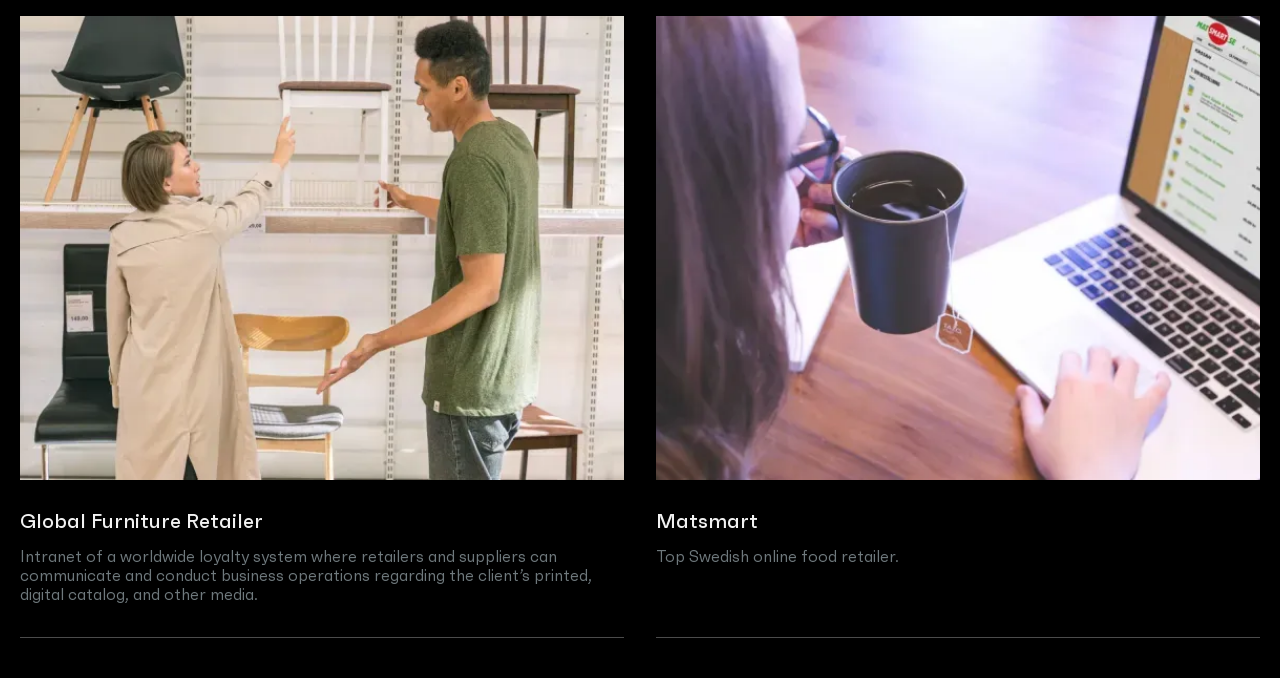

--- FILE ---
content_type: text/html
request_url: https://www.rolique.io/solutions/marketplaces
body_size: 3646
content:
<!DOCTYPE html><!-- Last Published: Wed Oct 29 2025 11:39:34 GMT+0000 (Coordinated Universal Time) --><html data-wf-domain="www.rolique.io" data-wf-page="65f44bf2e68310dc9fb30fd0" data-wf-site="6165cd125c4ab22504669ca2" lang="en" data-wf-collection="65f44bf2e68310dc9fb30f4a" data-wf-item-slug="marketplaces"><head><meta charset="utf-8"/><title>marketplaces | Rolique</title><meta content="Update or build a great solution to connect customers with providers of services or products they need. Create a handy tool that is wanted to use." name="description"/><meta content="marketplaces | Rolique" property="og:title"/><meta content="Update or build a great solution to connect customers with providers of services or products they need. Create a handy tool that is wanted to use." property="og:description"/><meta content="https://cdn.prod.website-files.com/6168162347b28753017e8ebd/650ef835a960e65849673bcd_marketplaceS.svg" property="og:image"/><meta content="marketplaces | Rolique" property="twitter:title"/><meta content="Update or build a great solution to connect customers with providers of services or products they need. Create a handy tool that is wanted to use." property="twitter:description"/><meta content="https://cdn.prod.website-files.com/6168162347b28753017e8ebd/650ef835a960e65849673bcd_marketplaceS.svg" property="twitter:image"/><meta property="og:type" content="website"/><meta content="summary_large_image" name="twitter:card"/><meta content="width=device-width, initial-scale=1" name="viewport"/><link href="https://cdn.prod.website-files.com/6165cd125c4ab22504669ca2/css/rolique-website.webflow.shared.a2228cdf3.min.css" rel="stylesheet" type="text/css"/><script type="text/javascript">!function(o,c){var n=c.documentElement,t=" w-mod-";n.className+=t+"js",("ontouchstart"in o||o.DocumentTouch&&c instanceof DocumentTouch)&&(n.className+=t+"touch")}(window,document);</script><link href="https://cdn.prod.website-files.com/6165cd125c4ab22504669ca2/61cad999f926e21c3a352e7c_favicon-32x32.png" rel="shortcut icon" type="image/x-icon"/><link href="https://cdn.prod.website-files.com/6165cd125c4ab22504669ca2/61cada09f4fccee94f58747b_256.png" rel="apple-touch-icon"/><link href="https://www.rolique.io/solutions/marketplaces" rel="canonical"/><script async="" src="https://www.googletagmanager.com/gtag/js?id=G-DLFXLK5DVX"></script><script type="text/javascript">window.dataLayer = window.dataLayer || [];function gtag(){dataLayer.push(arguments);}gtag('set', 'developer_id.dZGVlNj', true);gtag('js', new Date());gtag('config', 'G-DLFXLK5DVX');</script><!-- JQuery loading -->
<script src="https://code.jquery.com/jquery-3.5.1.min.js"></script>

<!-- OpenGraph image -->
<meta property="og:image" content="https://cdn.prod.website-files.com/6165cd125c4ab22504669ca2/6847e28dff48ac9a09fdf05a_url.jpg">
<meta name="twitter:card" content="summary_large_image">

<meta name="publisher" content="Rolique"/>
<meta name="author" content="Rolique"/>
<meta name="copyright" content="Rolique" />
<meta name="revisit-after" content="2 days" />

<style>
  .disable-scroll {
    overflow: hidden !important;
  }
</style>

<!-- Schema.org Organization -->
<script type="application/ld+json">
{ "@context" : "https://schema.org",
  "@type" : "Organization",
  "url" : "https://rolique.io",
  "name" : "Rolique",
  "email": "info@rolique.io",
  "contactPoint" : [
    { "@type" : "ContactPoint",
      "telephone" : "+1 312 239-0557",
      "contactType" : "customer service",
      "name" : "USA & Canada Inquiries",
      "areaServed" : "US"
    } , {
      "@type" : "ContactPoint",
      "telephone" : "+48 7171 0 4646",
      "contactType" : "customer service",
      "name" : "European inquiries",
      "areaServed" : "EU"
    } ] }
</script>

<!-- Auto external links with nofollow -->
<script async>
  document.addEventListener('DOMContentLoaded', function () {
    var allowedHostnames = [
      'rolique-website.webflow.io',
      'rolique.io',
      'www.rolique.io',
    ];
    var links = document.getElementsByTagName("a");
    var i;
    for (i = 0; i < links.length; i++) {
      var currentHostname = links[i].hostname;
      if (allowedHostnames.indexOf(currentHostname) === -1) {
        links[i].rel = "nofollow noopener noreferrer";
        links[i].target = "_blank";
      }
    }
  });
</script><meta name="robots" content="noindex"><script type="text/javascript">window.__WEBFLOW_CURRENCY_SETTINGS = {"currencyCode":"USD","symbol":"$","decimal":".","fractionDigits":2,"group":",","template":"{{wf {\"path\":\"symbol\",\"type\":\"PlainText\"} }} {{wf {\"path\":\"amount\",\"type\":\"CommercePrice\"} }} {{wf {\"path\":\"currencyCode\",\"type\":\"PlainText\"} }}","hideDecimalForWholeNumbers":false};</script></head><body><section><div class="container"><div class="sols-modal__collection w-dyn-list"><div role="list" class="sols-modal__list w-dyn-items"><div role="listitem" class="sols-modal__item w-dyn-item"><a href="https://www.rolique.io/cases/gfr" class="sols-modal__card w-inline-block"><div class="sols-modal__card-img-wrap"><img loading="lazy" src="https://cdn.prod.website-files.com/6168162347b28753017e8ebd/64d250caad1178f957d3aa8c_Ikea.webp" alt="" sizes="(max-width: 479px) 95vw, (max-width: 767px) 96vw, (max-width: 991px) 47vw, 46vw" srcset="https://cdn.prod.website-files.com/6168162347b28753017e8ebd/64d250caad1178f957d3aa8c_Ikea-p-500.webp 500w, https://cdn.prod.website-files.com/6168162347b28753017e8ebd/64d250caad1178f957d3aa8c_Ikea-p-800.webp 800w, https://cdn.prod.website-files.com/6168162347b28753017e8ebd/64d250caad1178f957d3aa8c_Ikea-p-1080.webp 1080w, https://cdn.prod.website-files.com/6168162347b28753017e8ebd/64d250caad1178f957d3aa8c_Ikea-p-1600.webp 1600w, https://cdn.prod.website-files.com/6168162347b28753017e8ebd/64d250caad1178f957d3aa8c_Ikea.webp 2000w" class="sols-modal__card-img"/></div><div class="sols-modal__card-h">Global Furniture Retailer</div><div class="sols-modal__card-p">Intranet of a worldwide loyalty system where retailers and suppliers can communicate and conduct business operations regarding the client’s printed, digital catalog, and other media.</div></a></div><div role="listitem" class="sols-modal__item w-dyn-item"><a href="https://www.rolique.io/cases/matsmart" class="sols-modal__card w-inline-block"><div class="sols-modal__card-img-wrap"><img loading="lazy" src="https://cdn.prod.website-files.com/6168162347b28753017e8ebd/64d250448b20a72f2a745547_Matsmart.webp" alt="" sizes="(max-width: 479px) 95vw, (max-width: 767px) 96vw, (max-width: 991px) 47vw, 46vw" srcset="https://cdn.prod.website-files.com/6168162347b28753017e8ebd/64d250448b20a72f2a745547_Matsmart-p-500.webp 500w, https://cdn.prod.website-files.com/6168162347b28753017e8ebd/64d250448b20a72f2a745547_Matsmart-p-800.webp 800w, https://cdn.prod.website-files.com/6168162347b28753017e8ebd/64d250448b20a72f2a745547_Matsmart-p-1080.webp 1080w, https://cdn.prod.website-files.com/6168162347b28753017e8ebd/64d250448b20a72f2a745547_Matsmart-p-1600.webp 1600w, https://cdn.prod.website-files.com/6168162347b28753017e8ebd/64d250448b20a72f2a745547_Matsmart-p-2000.webp 2000w, https://cdn.prod.website-files.com/6168162347b28753017e8ebd/64d250448b20a72f2a745547_Matsmart-p-2600.webp 2600w, https://cdn.prod.website-files.com/6168162347b28753017e8ebd/64d250448b20a72f2a745547_Matsmart.webp 2880w" class="sols-modal__card-img"/></div><div class="sols-modal__card-h">Matsmart</div><div class="sols-modal__card-p">Top Swedish online food retailer.</div></a></div></div></div></div></section><script src="https://d3e54v103j8qbb.cloudfront.net/js/jquery-3.5.1.min.dc5e7f18c8.js?site=6165cd125c4ab22504669ca2" type="text/javascript" integrity="sha256-9/aliU8dGd2tb6OSsuzixeV4y/faTqgFtohetphbbj0=" crossorigin="anonymous"></script><script src="https://cdn.prod.website-files.com/6165cd125c4ab22504669ca2/js/webflow.schunk.1a807f015b216e46.js" type="text/javascript"></script><script src="https://cdn.prod.website-files.com/6165cd125c4ab22504669ca2/js/webflow.schunk.75c7453817bef7f4.js" type="text/javascript"></script><script src="https://cdn.prod.website-files.com/6165cd125c4ab22504669ca2/js/webflow.0de3633a.35f777a61f9d7a18.js" type="text/javascript"></script><script>
  !function(t){if(window.ko)return;window.ko=[],["identify","track","removeListeners","on","off","qualify","ready"].forEach(function(t){ko[t]=function(){var n=[].slice.call(arguments);return n.unshift(t),ko.push(n),ko}});var n=document.createElement("script");n.async=!0,n.setAttribute("src","https://cdn.getkoala.com/v1/pk_6dcbcfc5fc6d2c6f9e72b5c29220717e5e1c/sdk.js"),(document.body || document.head).appendChild(n)}();
</script>

<script async>
  $(document).ready(function() {
    const cookiesBar = $('.cookies-wrapper');
    cookiesBar.click(function () {
      localStorage.setItem('cookies', true)
    });
    if (localStorage.getItem('cookies')) {
      cookiesBar.hide();
    } else {
      cookiesBar.show();
    }
    const mainMenuToggle = function () {
      $('body').toggleClass('disable-scroll');
    }
    $('.menu_icn').on('click', mainMenuToggle);
    $('.close-menu').on('click', mainMenuToggle);
    

    // Contact Section - Clocks
    if ($('.clock-wrapper').length) {
      const $lviv = $('#timeLviv');
      const $wroclaw = $('#timeWroclaw');
      const $amsterdam = $('#timeAmsterdam');
      const $dayLviv = $('#dayLviv');
      const $dayWroclaw = $('#dayWroclaw');
      const $dayAmsterdam = $('#dayAmsterdam');
      function setClocks() {
        const clockOptions = { hour12: false, hour: '2-digit', minute: '2-digit' };

        const lvivTime = new Date().toLocaleString("en-US", { timeZone: "Europe/Kiev", ...clockOptions });
        const europeTime = new Date().toLocaleString("en-US", { timeZone: "Europe/Amsterdam", ...clockOptions });

        $lviv.text(lvivTime);
        $wroclaw.text(europeTime);
        $amsterdam.text(europeTime);

        const lvivDay = new Date().toLocaleString("en-US", { timeZone: "Europe/Kiev", hour12: true, hour: '2-digit' }).split(' ')[1];
        const europeDay = new Date().toLocaleString("en-US", { timeZone: "Europe/Amsterdam", hour12: true, hour: '2-digit' }).split(' ')[1];

        $dayLviv.text(lvivDay);
        $dayWroclaw.text(europeDay);
        $dayAmsterdam.text(europeDay);
      }

      setClocks();
      setInterval(setClocks, 30000);
    }
  });
</script>

<!-- Hotjar Tracking Code for https://rolique.io/ -->
<script async>
  (function(h,o,t,j,a,r){
    h.hj=h.hj||function(){(h.hj.q=h.hj.q||[]).push(arguments)};
    h._hjSettings={hjid:2763860,hjsv:6};
    a=o.getElementsByTagName('head')[0];
    r=o.createElement('script');r.async=1;
    r.src=t+h._hjSettings.hjid+j+h._hjSettings.hjsv;
    a.appendChild(r);
  })(window,document,'https://static.hotjar.com/c/hotjar-','.js?sv=');
</script>

<!-- Current year -->
<script async>
  document.addEventListener("DOMContentLoaded", function() {
    const symbYears = document.querySelectorAll(".current-year");
    const curYear = new Date().getFullYear();
    symbYears.forEach((symbYear) => {
      symbYear.textContent = curYear;
    });
  });
</script>

<!-- JQuery loading -->
<script src="https://code.jquery.com/jquery-3.5.1.min.js"></script></body></html>

--- FILE ---
content_type: text/css
request_url: https://cdn.prod.website-files.com/6165cd125c4ab22504669ca2/css/rolique-website.webflow.shared.a2228cdf3.min.css
body_size: 43149
content:
html{-webkit-text-size-adjust:100%;-ms-text-size-adjust:100%;font-family:sans-serif}body{margin:0}article,aside,details,figcaption,figure,footer,header,hgroup,main,menu,nav,section,summary{display:block}audio,canvas,progress,video{vertical-align:baseline;display:inline-block}audio:not([controls]){height:0;display:none}[hidden],template{display:none}a{background-color:#0000}a:active,a:hover{outline:0}abbr[title]{border-bottom:1px dotted}b,strong{font-weight:700}dfn{font-style:italic}h1{margin:.67em 0;font-size:2em}mark{color:#000;background:#ff0}small{font-size:80%}sub,sup{vertical-align:baseline;font-size:75%;line-height:0;position:relative}sup{top:-.5em}sub{bottom:-.25em}img{border:0}svg:not(:root){overflow:hidden}hr{box-sizing:content-box;height:0}pre{overflow:auto}code,kbd,pre,samp{font-family:monospace;font-size:1em}button,input,optgroup,select,textarea{color:inherit;font:inherit;margin:0}button{overflow:visible}button,select{text-transform:none}button,html input[type=button],input[type=reset]{-webkit-appearance:button;cursor:pointer}button[disabled],html input[disabled]{cursor:default}button::-moz-focus-inner,input::-moz-focus-inner{border:0;padding:0}input{line-height:normal}input[type=checkbox],input[type=radio]{box-sizing:border-box;padding:0}input[type=number]::-webkit-inner-spin-button,input[type=number]::-webkit-outer-spin-button{height:auto}input[type=search]{-webkit-appearance:none}input[type=search]::-webkit-search-cancel-button,input[type=search]::-webkit-search-decoration{-webkit-appearance:none}legend{border:0;padding:0}textarea{overflow:auto}optgroup{font-weight:700}table{border-collapse:collapse;border-spacing:0}td,th{padding:0}@font-face{font-family:webflow-icons;src:url([data-uri])format("truetype");font-weight:400;font-style:normal}[class^=w-icon-],[class*=\ w-icon-]{speak:none;font-variant:normal;text-transform:none;-webkit-font-smoothing:antialiased;-moz-osx-font-smoothing:grayscale;font-style:normal;font-weight:400;line-height:1;font-family:webflow-icons!important}.w-icon-slider-right:before{content:""}.w-icon-slider-left:before{content:""}.w-icon-nav-menu:before{content:""}.w-icon-arrow-down:before,.w-icon-dropdown-toggle:before{content:""}.w-icon-file-upload-remove:before{content:""}.w-icon-file-upload-icon:before{content:""}*{box-sizing:border-box}html{height:100%}body{color:#333;background-color:#fff;min-height:100%;margin:0;font-family:Arial,sans-serif;font-size:14px;line-height:20px}img{vertical-align:middle;max-width:100%;display:inline-block}html.w-mod-touch *{background-attachment:scroll!important}.w-block{display:block}.w-inline-block{max-width:100%;display:inline-block}.w-clearfix:before,.w-clearfix:after{content:" ";grid-area:1/1/2/2;display:table}.w-clearfix:after{clear:both}.w-hidden{display:none}.w-button{color:#fff;line-height:inherit;cursor:pointer;background-color:#3898ec;border:0;border-radius:0;padding:9px 15px;text-decoration:none;display:inline-block}input.w-button{-webkit-appearance:button}html[data-w-dynpage] [data-w-cloak]{color:#0000!important}.w-code-block{margin:unset}pre.w-code-block code{all:inherit}.w-optimization{display:contents}.w-webflow-badge,.w-webflow-badge>img{box-sizing:unset;width:unset;height:unset;max-height:unset;max-width:unset;min-height:unset;min-width:unset;margin:unset;padding:unset;float:unset;clear:unset;border:unset;border-radius:unset;background:unset;background-image:unset;background-position:unset;background-size:unset;background-repeat:unset;background-origin:unset;background-clip:unset;background-attachment:unset;background-color:unset;box-shadow:unset;transform:unset;direction:unset;font-family:unset;font-weight:unset;color:unset;font-size:unset;line-height:unset;font-style:unset;font-variant:unset;text-align:unset;letter-spacing:unset;-webkit-text-decoration:unset;text-decoration:unset;text-indent:unset;text-transform:unset;list-style-type:unset;text-shadow:unset;vertical-align:unset;cursor:unset;white-space:unset;word-break:unset;word-spacing:unset;word-wrap:unset;transition:unset}.w-webflow-badge{white-space:nowrap;cursor:pointer;box-shadow:0 0 0 1px #0000001a,0 1px 3px #0000001a;visibility:visible!important;opacity:1!important;z-index:2147483647!important;color:#aaadb0!important;overflow:unset!important;background-color:#fff!important;border-radius:3px!important;width:auto!important;height:auto!important;margin:0!important;padding:6px!important;font-size:12px!important;line-height:14px!important;text-decoration:none!important;display:inline-block!important;position:fixed!important;inset:auto 12px 12px auto!important;transform:none!important}.w-webflow-badge>img{position:unset;visibility:unset!important;opacity:1!important;vertical-align:middle!important;display:inline-block!important}h1,h2,h3,h4,h5,h6{margin-bottom:10px;font-weight:700}h1{margin-top:20px;font-size:38px;line-height:44px}h2{margin-top:20px;font-size:32px;line-height:36px}h3{margin-top:20px;font-size:24px;line-height:30px}h4{margin-top:10px;font-size:18px;line-height:24px}h5{margin-top:10px;font-size:14px;line-height:20px}h6{margin-top:10px;font-size:12px;line-height:18px}p{margin-top:0;margin-bottom:10px}blockquote{border-left:5px solid #e2e2e2;margin:0 0 10px;padding:10px 20px;font-size:18px;line-height:22px}figure{margin:0 0 10px}ul,ol{margin-top:0;margin-bottom:10px;padding-left:40px}.w-list-unstyled{padding-left:0;list-style:none}.w-embed:before,.w-embed:after{content:" ";grid-area:1/1/2/2;display:table}.w-embed:after{clear:both}.w-video{width:100%;padding:0;position:relative}.w-video iframe,.w-video object,.w-video embed{border:none;width:100%;height:100%;position:absolute;top:0;left:0}fieldset{border:0;margin:0;padding:0}button,[type=button],[type=reset]{cursor:pointer;-webkit-appearance:button;border:0}.w-form{margin:0 0 15px}.w-form-done{text-align:center;background-color:#ddd;padding:20px;display:none}.w-form-fail{background-color:#ffdede;margin-top:10px;padding:10px;display:none}label{margin-bottom:5px;font-weight:700;display:block}.w-input,.w-select{color:#333;vertical-align:middle;background-color:#fff;border:1px solid #ccc;width:100%;height:38px;margin-bottom:10px;padding:8px 12px;font-size:14px;line-height:1.42857;display:block}.w-input::placeholder,.w-select::placeholder{color:#999}.w-input:focus,.w-select:focus{border-color:#3898ec;outline:0}.w-input[disabled],.w-select[disabled],.w-input[readonly],.w-select[readonly],fieldset[disabled] .w-input,fieldset[disabled] .w-select{cursor:not-allowed}.w-input[disabled]:not(.w-input-disabled),.w-select[disabled]:not(.w-input-disabled),.w-input[readonly],.w-select[readonly],fieldset[disabled]:not(.w-input-disabled) .w-input,fieldset[disabled]:not(.w-input-disabled) .w-select{background-color:#eee}textarea.w-input,textarea.w-select{height:auto}.w-select{background-color:#f3f3f3}.w-select[multiple]{height:auto}.w-form-label{cursor:pointer;margin-bottom:0;font-weight:400;display:inline-block}.w-radio{margin-bottom:5px;padding-left:20px;display:block}.w-radio:before,.w-radio:after{content:" ";grid-area:1/1/2/2;display:table}.w-radio:after{clear:both}.w-radio-input{float:left;margin:3px 0 0 -20px;line-height:normal}.w-file-upload{margin-bottom:10px;display:block}.w-file-upload-input{opacity:0;z-index:-100;width:.1px;height:.1px;position:absolute;overflow:hidden}.w-file-upload-default,.w-file-upload-uploading,.w-file-upload-success{color:#333;display:inline-block}.w-file-upload-error{margin-top:10px;display:block}.w-file-upload-default.w-hidden,.w-file-upload-uploading.w-hidden,.w-file-upload-error.w-hidden,.w-file-upload-success.w-hidden{display:none}.w-file-upload-uploading-btn{cursor:pointer;background-color:#fafafa;border:1px solid #ccc;margin:0;padding:8px 12px;font-size:14px;font-weight:400;display:flex}.w-file-upload-file{background-color:#fafafa;border:1px solid #ccc;flex-grow:1;justify-content:space-between;margin:0;padding:8px 9px 8px 11px;display:flex}.w-file-upload-file-name{font-size:14px;font-weight:400;display:block}.w-file-remove-link{cursor:pointer;width:auto;height:auto;margin-top:3px;margin-left:10px;padding:3px;display:block}.w-icon-file-upload-remove{margin:auto;font-size:10px}.w-file-upload-error-msg{color:#ea384c;padding:2px 0;display:inline-block}.w-file-upload-info{padding:0 12px;line-height:38px;display:inline-block}.w-file-upload-label{cursor:pointer;background-color:#fafafa;border:1px solid #ccc;margin:0;padding:8px 12px;font-size:14px;font-weight:400;display:inline-block}.w-icon-file-upload-icon,.w-icon-file-upload-uploading{width:20px;margin-right:8px;display:inline-block}.w-icon-file-upload-uploading{height:20px}.w-container{max-width:940px;margin-left:auto;margin-right:auto}.w-container:before,.w-container:after{content:" ";grid-area:1/1/2/2;display:table}.w-container:after{clear:both}.w-container .w-row{margin-left:-10px;margin-right:-10px}.w-row:before,.w-row:after{content:" ";grid-area:1/1/2/2;display:table}.w-row:after{clear:both}.w-row .w-row{margin-left:0;margin-right:0}.w-col{float:left;width:100%;min-height:1px;padding-left:10px;padding-right:10px;position:relative}.w-col .w-col{padding-left:0;padding-right:0}.w-col-1{width:8.33333%}.w-col-2{width:16.6667%}.w-col-3{width:25%}.w-col-4{width:33.3333%}.w-col-5{width:41.6667%}.w-col-6{width:50%}.w-col-7{width:58.3333%}.w-col-8{width:66.6667%}.w-col-9{width:75%}.w-col-10{width:83.3333%}.w-col-11{width:91.6667%}.w-col-12{width:100%}.w-hidden-main{display:none!important}@media screen and (max-width:991px){.w-container{max-width:728px}.w-hidden-main{display:inherit!important}.w-hidden-medium{display:none!important}.w-col-medium-1{width:8.33333%}.w-col-medium-2{width:16.6667%}.w-col-medium-3{width:25%}.w-col-medium-4{width:33.3333%}.w-col-medium-5{width:41.6667%}.w-col-medium-6{width:50%}.w-col-medium-7{width:58.3333%}.w-col-medium-8{width:66.6667%}.w-col-medium-9{width:75%}.w-col-medium-10{width:83.3333%}.w-col-medium-11{width:91.6667%}.w-col-medium-12{width:100%}.w-col-stack{width:100%;left:auto;right:auto}}@media screen and (max-width:767px){.w-hidden-main,.w-hidden-medium{display:inherit!important}.w-hidden-small{display:none!important}.w-row,.w-container .w-row{margin-left:0;margin-right:0}.w-col{width:100%;left:auto;right:auto}.w-col-small-1{width:8.33333%}.w-col-small-2{width:16.6667%}.w-col-small-3{width:25%}.w-col-small-4{width:33.3333%}.w-col-small-5{width:41.6667%}.w-col-small-6{width:50%}.w-col-small-7{width:58.3333%}.w-col-small-8{width:66.6667%}.w-col-small-9{width:75%}.w-col-small-10{width:83.3333%}.w-col-small-11{width:91.6667%}.w-col-small-12{width:100%}}@media screen and (max-width:479px){.w-container{max-width:none}.w-hidden-main,.w-hidden-medium,.w-hidden-small{display:inherit!important}.w-hidden-tiny{display:none!important}.w-col{width:100%}.w-col-tiny-1{width:8.33333%}.w-col-tiny-2{width:16.6667%}.w-col-tiny-3{width:25%}.w-col-tiny-4{width:33.3333%}.w-col-tiny-5{width:41.6667%}.w-col-tiny-6{width:50%}.w-col-tiny-7{width:58.3333%}.w-col-tiny-8{width:66.6667%}.w-col-tiny-9{width:75%}.w-col-tiny-10{width:83.3333%}.w-col-tiny-11{width:91.6667%}.w-col-tiny-12{width:100%}}.w-widget{position:relative}.w-widget-map{width:100%;height:400px}.w-widget-map label{width:auto;display:inline}.w-widget-map img{max-width:inherit}.w-widget-map .gm-style-iw{text-align:center}.w-widget-map .gm-style-iw>button{display:none!important}.w-widget-twitter{overflow:hidden}.w-widget-twitter-count-shim{vertical-align:top;text-align:center;background:#fff;border:1px solid #758696;border-radius:3px;width:28px;height:20px;display:inline-block;position:relative}.w-widget-twitter-count-shim *{pointer-events:none;-webkit-user-select:none;user-select:none}.w-widget-twitter-count-shim .w-widget-twitter-count-inner{text-align:center;color:#999;font-family:serif;font-size:15px;line-height:12px;position:relative}.w-widget-twitter-count-shim .w-widget-twitter-count-clear{display:block;position:relative}.w-widget-twitter-count-shim.w--large{width:36px;height:28px}.w-widget-twitter-count-shim.w--large .w-widget-twitter-count-inner{font-size:18px;line-height:18px}.w-widget-twitter-count-shim:not(.w--vertical){margin-left:5px;margin-right:8px}.w-widget-twitter-count-shim:not(.w--vertical).w--large{margin-left:6px}.w-widget-twitter-count-shim:not(.w--vertical):before,.w-widget-twitter-count-shim:not(.w--vertical):after{content:" ";pointer-events:none;border:solid #0000;width:0;height:0;position:absolute;top:50%;left:0}.w-widget-twitter-count-shim:not(.w--vertical):before{border-width:4px;border-color:#75869600 #5d6c7b #75869600 #75869600;margin-top:-4px;margin-left:-9px}.w-widget-twitter-count-shim:not(.w--vertical).w--large:before{border-width:5px;margin-top:-5px;margin-left:-10px}.w-widget-twitter-count-shim:not(.w--vertical):after{border-width:4px;border-color:#fff0 #fff #fff0 #fff0;margin-top:-4px;margin-left:-8px}.w-widget-twitter-count-shim:not(.w--vertical).w--large:after{border-width:5px;margin-top:-5px;margin-left:-9px}.w-widget-twitter-count-shim.w--vertical{width:61px;height:33px;margin-bottom:8px}.w-widget-twitter-count-shim.w--vertical:before,.w-widget-twitter-count-shim.w--vertical:after{content:" ";pointer-events:none;border:solid #0000;width:0;height:0;position:absolute;top:100%;left:50%}.w-widget-twitter-count-shim.w--vertical:before{border-width:5px;border-color:#5d6c7b #75869600 #75869600;margin-left:-5px}.w-widget-twitter-count-shim.w--vertical:after{border-width:4px;border-color:#fff #fff0 #fff0;margin-left:-4px}.w-widget-twitter-count-shim.w--vertical .w-widget-twitter-count-inner{font-size:18px;line-height:22px}.w-widget-twitter-count-shim.w--vertical.w--large{width:76px}.w-background-video{color:#fff;height:500px;position:relative;overflow:hidden}.w-background-video>video{object-fit:cover;z-index:-100;background-position:50%;background-size:cover;width:100%;height:100%;margin:auto;position:absolute;inset:-100%}.w-background-video>video::-webkit-media-controls-start-playback-button{-webkit-appearance:none;display:none!important}.w-background-video--control{background-color:#0000;padding:0;position:absolute;bottom:1em;right:1em}.w-background-video--control>[hidden]{display:none!important}.w-slider{text-align:center;clear:both;-webkit-tap-highlight-color:#0000;tap-highlight-color:#0000;background:#ddd;height:300px;position:relative}.w-slider-mask{z-index:1;white-space:nowrap;height:100%;display:block;position:relative;left:0;right:0;overflow:hidden}.w-slide{vertical-align:top;white-space:normal;text-align:left;width:100%;height:100%;display:inline-block;position:relative}.w-slider-nav{z-index:2;text-align:center;-webkit-tap-highlight-color:#0000;tap-highlight-color:#0000;height:40px;margin:auto;padding-top:10px;position:absolute;inset:auto 0 0}.w-slider-nav.w-round>div{border-radius:100%}.w-slider-nav.w-num>div{font-size:inherit;line-height:inherit;width:auto;height:auto;padding:.2em .5em}.w-slider-nav.w-shadow>div{box-shadow:0 0 3px #3336}.w-slider-nav-invert{color:#fff}.w-slider-nav-invert>div{background-color:#2226}.w-slider-nav-invert>div.w-active{background-color:#222}.w-slider-dot{cursor:pointer;background-color:#fff6;width:1em;height:1em;margin:0 3px .5em;transition:background-color .1s,color .1s;display:inline-block;position:relative}.w-slider-dot.w-active{background-color:#fff}.w-slider-dot:focus{outline:none;box-shadow:0 0 0 2px #fff}.w-slider-dot:focus.w-active{box-shadow:none}.w-slider-arrow-left,.w-slider-arrow-right{cursor:pointer;color:#fff;-webkit-tap-highlight-color:#0000;tap-highlight-color:#0000;-webkit-user-select:none;user-select:none;width:80px;margin:auto;font-size:40px;position:absolute;inset:0;overflow:hidden}.w-slider-arrow-left [class^=w-icon-],.w-slider-arrow-right [class^=w-icon-],.w-slider-arrow-left [class*=\ w-icon-],.w-slider-arrow-right [class*=\ w-icon-]{position:absolute}.w-slider-arrow-left:focus,.w-slider-arrow-right:focus{outline:0}.w-slider-arrow-left{z-index:3;right:auto}.w-slider-arrow-right{z-index:4;left:auto}.w-icon-slider-left,.w-icon-slider-right{width:1em;height:1em;margin:auto;inset:0}.w-slider-aria-label{clip:rect(0 0 0 0);border:0;width:1px;height:1px;margin:-1px;padding:0;position:absolute;overflow:hidden}.w-slider-force-show{display:block!important}.w-dropdown{text-align:left;z-index:900;margin-left:auto;margin-right:auto;display:inline-block;position:relative}.w-dropdown-btn,.w-dropdown-toggle,.w-dropdown-link{vertical-align:top;color:#222;text-align:left;white-space:nowrap;margin-left:auto;margin-right:auto;padding:20px;text-decoration:none;position:relative}.w-dropdown-toggle{-webkit-user-select:none;user-select:none;cursor:pointer;padding-right:40px;display:inline-block}.w-dropdown-toggle:focus{outline:0}.w-icon-dropdown-toggle{width:1em;height:1em;margin:auto 20px auto auto;position:absolute;top:0;bottom:0;right:0}.w-dropdown-list{background:#ddd;min-width:100%;display:none;position:absolute}.w-dropdown-list.w--open{display:block}.w-dropdown-link{color:#222;padding:10px 20px;display:block}.w-dropdown-link.w--current{color:#0082f3}.w-dropdown-link:focus{outline:0}@media screen and (max-width:767px){.w-nav-brand{padding-left:10px}}.w-lightbox-backdrop{cursor:auto;letter-spacing:normal;text-indent:0;text-shadow:none;text-transform:none;visibility:visible;white-space:normal;word-break:normal;word-spacing:normal;word-wrap:normal;color:#fff;text-align:center;z-index:2000;opacity:0;-webkit-user-select:none;-moz-user-select:none;-webkit-tap-highlight-color:transparent;background:#000000e6;outline:0;font-family:Helvetica Neue,Helvetica,Ubuntu,Segoe UI,Verdana,sans-serif;font-size:17px;font-style:normal;font-weight:300;line-height:1.2;list-style:disc;position:fixed;inset:0;-webkit-transform:translate(0)}.w-lightbox-backdrop,.w-lightbox-container{-webkit-overflow-scrolling:touch;height:100%;overflow:auto}.w-lightbox-content{height:100vh;position:relative;overflow:hidden}.w-lightbox-view{opacity:0;width:100vw;height:100vh;position:absolute}.w-lightbox-view:before{content:"";height:100vh}.w-lightbox-group,.w-lightbox-group .w-lightbox-view,.w-lightbox-group .w-lightbox-view:before{height:86vh}.w-lightbox-frame,.w-lightbox-view:before{vertical-align:middle;display:inline-block}.w-lightbox-figure{margin:0;position:relative}.w-lightbox-group .w-lightbox-figure{cursor:pointer}.w-lightbox-img{width:auto;max-width:none;height:auto}.w-lightbox-image{float:none;max-width:100vw;max-height:100vh;display:block}.w-lightbox-group .w-lightbox-image{max-height:86vh}.w-lightbox-caption{text-align:left;text-overflow:ellipsis;white-space:nowrap;background:#0006;padding:.5em 1em;position:absolute;bottom:0;left:0;right:0;overflow:hidden}.w-lightbox-embed{width:100%;height:100%;position:absolute;inset:0}.w-lightbox-control{cursor:pointer;background-position:50%;background-repeat:no-repeat;background-size:24px;width:4em;transition:all .3s;position:absolute;top:0}.w-lightbox-left{background-image:url([data-uri]);display:none;bottom:0;left:0}.w-lightbox-right{background-image:url([data-uri]);display:none;bottom:0;right:0}.w-lightbox-close{background-image:url([data-uri]);background-size:18px;height:2.6em;right:0}.w-lightbox-strip{white-space:nowrap;padding:0 1vh;line-height:0;position:absolute;bottom:0;left:0;right:0;overflow:auto hidden}.w-lightbox-item{box-sizing:content-box;cursor:pointer;width:10vh;padding:2vh 1vh;display:inline-block;-webkit-transform:translate(0,0)}.w-lightbox-active{opacity:.3}.w-lightbox-thumbnail{background:#222;height:10vh;position:relative;overflow:hidden}.w-lightbox-thumbnail-image{position:absolute;top:0;left:0}.w-lightbox-thumbnail .w-lightbox-tall{width:100%;top:50%;transform:translateY(-50%)}.w-lightbox-thumbnail .w-lightbox-wide{height:100%;left:50%;transform:translate(-50%)}.w-lightbox-spinner{box-sizing:border-box;border:5px solid #0006;border-radius:50%;width:40px;height:40px;margin-top:-20px;margin-left:-20px;animation:.8s linear infinite spin;position:absolute;top:50%;left:50%}.w-lightbox-spinner:after{content:"";border:3px solid #0000;border-bottom-color:#fff;border-radius:50%;position:absolute;inset:-4px}.w-lightbox-hide{display:none}.w-lightbox-noscroll{overflow:hidden}@media (min-width:768px){.w-lightbox-content{height:96vh;margin-top:2vh}.w-lightbox-view,.w-lightbox-view:before{height:96vh}.w-lightbox-group,.w-lightbox-group .w-lightbox-view,.w-lightbox-group .w-lightbox-view:before{height:84vh}.w-lightbox-image{max-width:96vw;max-height:96vh}.w-lightbox-group .w-lightbox-image{max-width:82.3vw;max-height:84vh}.w-lightbox-left,.w-lightbox-right{opacity:.5;display:block}.w-lightbox-close{opacity:.8}.w-lightbox-control:hover{opacity:1}}.w-lightbox-inactive,.w-lightbox-inactive:hover{opacity:0}.w-richtext:before,.w-richtext:after{content:" ";grid-area:1/1/2/2;display:table}.w-richtext:after{clear:both}.w-richtext[contenteditable=true]:before,.w-richtext[contenteditable=true]:after{white-space:initial}.w-richtext ol,.w-richtext ul{overflow:hidden}.w-richtext .w-richtext-figure-selected.w-richtext-figure-type-video div:after,.w-richtext .w-richtext-figure-selected[data-rt-type=video] div:after,.w-richtext .w-richtext-figure-selected.w-richtext-figure-type-image div,.w-richtext .w-richtext-figure-selected[data-rt-type=image] div{outline:2px solid #2895f7}.w-richtext figure.w-richtext-figure-type-video>div:after,.w-richtext figure[data-rt-type=video]>div:after{content:"";display:none;position:absolute;inset:0}.w-richtext figure{max-width:60%;position:relative}.w-richtext figure>div:before{cursor:default!important}.w-richtext figure img{width:100%}.w-richtext figure figcaption.w-richtext-figcaption-placeholder{opacity:.6}.w-richtext figure div{color:#0000;font-size:0}.w-richtext figure.w-richtext-figure-type-image,.w-richtext figure[data-rt-type=image]{display:table}.w-richtext figure.w-richtext-figure-type-image>div,.w-richtext figure[data-rt-type=image]>div{display:inline-block}.w-richtext figure.w-richtext-figure-type-image>figcaption,.w-richtext figure[data-rt-type=image]>figcaption{caption-side:bottom;display:table-caption}.w-richtext figure.w-richtext-figure-type-video,.w-richtext figure[data-rt-type=video]{width:60%;height:0}.w-richtext figure.w-richtext-figure-type-video iframe,.w-richtext figure[data-rt-type=video] iframe{width:100%;height:100%;position:absolute;top:0;left:0}.w-richtext figure.w-richtext-figure-type-video>div,.w-richtext figure[data-rt-type=video]>div{width:100%}.w-richtext figure.w-richtext-align-center{clear:both;margin-left:auto;margin-right:auto}.w-richtext figure.w-richtext-align-center.w-richtext-figure-type-image>div,.w-richtext figure.w-richtext-align-center[data-rt-type=image]>div{max-width:100%}.w-richtext figure.w-richtext-align-normal{clear:both}.w-richtext figure.w-richtext-align-fullwidth{text-align:center;clear:both;width:100%;max-width:100%;margin-left:auto;margin-right:auto;display:block}.w-richtext figure.w-richtext-align-fullwidth>div{padding-bottom:inherit;display:inline-block}.w-richtext figure.w-richtext-align-fullwidth>figcaption{display:block}.w-richtext figure.w-richtext-align-floatleft{float:left;clear:none;margin-right:15px}.w-richtext figure.w-richtext-align-floatright{float:right;clear:none;margin-left:15px}.w-nav{z-index:1000;background:#ddd;position:relative}.w-nav:before,.w-nav:after{content:" ";grid-area:1/1/2/2;display:table}.w-nav:after{clear:both}.w-nav-brand{float:left;color:#333;text-decoration:none;position:relative}.w-nav-link{vertical-align:top;color:#222;text-align:left;margin-left:auto;margin-right:auto;padding:20px;text-decoration:none;display:inline-block;position:relative}.w-nav-link.w--current{color:#0082f3}.w-nav-menu{float:right;position:relative}[data-nav-menu-open]{text-align:center;background:#c8c8c8;min-width:200px;position:absolute;top:100%;left:0;right:0;overflow:visible;display:block!important}.w--nav-link-open{display:block;position:relative}.w-nav-overlay{width:100%;display:none;position:absolute;top:100%;left:0;right:0;overflow:hidden}.w-nav-overlay [data-nav-menu-open]{top:0}.w-nav[data-animation=over-left] .w-nav-overlay{width:auto}.w-nav[data-animation=over-left] .w-nav-overlay,.w-nav[data-animation=over-left] [data-nav-menu-open]{z-index:1;top:0;right:auto}.w-nav[data-animation=over-right] .w-nav-overlay{width:auto}.w-nav[data-animation=over-right] .w-nav-overlay,.w-nav[data-animation=over-right] [data-nav-menu-open]{z-index:1;top:0;left:auto}.w-nav-button{float:right;cursor:pointer;-webkit-tap-highlight-color:#0000;tap-highlight-color:#0000;-webkit-user-select:none;user-select:none;padding:18px;font-size:24px;display:none;position:relative}.w-nav-button:focus{outline:0}.w-nav-button.w--open{color:#fff;background-color:#c8c8c8}.w-nav[data-collapse=all] .w-nav-menu{display:none}.w-nav[data-collapse=all] .w-nav-button,.w--nav-dropdown-open,.w--nav-dropdown-toggle-open{display:block}.w--nav-dropdown-list-open{position:static}@media screen and (max-width:991px){.w-nav[data-collapse=medium] .w-nav-menu{display:none}.w-nav[data-collapse=medium] .w-nav-button{display:block}}@media screen and (max-width:767px){.w-nav[data-collapse=small] .w-nav-menu{display:none}.w-nav[data-collapse=small] .w-nav-button{display:block}.w-nav-brand{padding-left:10px}}@media screen and (max-width:479px){.w-nav[data-collapse=tiny] .w-nav-menu{display:none}.w-nav[data-collapse=tiny] .w-nav-button{display:block}}.w-tabs{position:relative}.w-tabs:before,.w-tabs:after{content:" ";grid-area:1/1/2/2;display:table}.w-tabs:after{clear:both}.w-tab-menu{position:relative}.w-tab-link{vertical-align:top;text-align:left;cursor:pointer;color:#222;background-color:#ddd;padding:9px 30px;text-decoration:none;display:inline-block;position:relative}.w-tab-link.w--current{background-color:#c8c8c8}.w-tab-link:focus{outline:0}.w-tab-content{display:block;position:relative;overflow:hidden}.w-tab-pane{display:none;position:relative}.w--tab-active{display:block}@media screen and (max-width:479px){.w-tab-link{display:block}}.w-ix-emptyfix:after{content:""}@keyframes spin{0%{transform:rotate(0)}to{transform:rotate(360deg)}}.w-dyn-empty{background-color:#ddd;padding:10px}.w-dyn-hide,.w-dyn-bind-empty,.w-condition-invisible{display:none!important}.wf-layout-layout{display:grid}@font-face{font-family:Faktum;src:url(https://cdn.prod.website-files.com/6165cd125c4ab22504669ca2/65f19ed9cac3c6f7a983be61_Faktum-Medium.woff2)format("woff2"),url(https://cdn.prod.website-files.com/6165cd125c4ab22504669ca2/6168079ebe08972d831c592d_Faktum-Medium.otf)format("opentype");font-weight:500;font-style:normal;font-display:swap}@font-face{font-family:Faktum;src:url(https://cdn.prod.website-files.com/6165cd125c4ab22504669ca2/65f19ed9a3205278e2b5d46c_Faktum-Light.woff2)format("woff2"),url(https://cdn.prod.website-files.com/6165cd125c4ab22504669ca2/6168079e77a06acf5fb4e396_Faktum-Light.otf)format("opentype");font-weight:300;font-style:normal;font-display:swap}@font-face{font-family:Faktum;src:url(https://cdn.prod.website-files.com/6165cd125c4ab22504669ca2/65f19ed9695ff5bc7a0cd2a8_Faktum-SemiBold.woff2)format("woff2"),url(https://cdn.prod.website-files.com/6165cd125c4ab22504669ca2/6168079e36da45269093b028_Faktum-SemiBold.otf)format("opentype");font-weight:600;font-style:normal;font-display:swap}@font-face{font-family:Faktum;src:url(https://cdn.prod.website-files.com/6165cd125c4ab22504669ca2/65f19ed9056861b5e0a1c898_Faktum-Regular.woff2)format("woff2"),url(https://cdn.prod.website-files.com/6165cd125c4ab22504669ca2/6168079e03b8786d54627622_Faktum-Regular.otf)format("opentype");font-weight:400;font-style:normal;font-display:swap}@font-face{font-family:Faktum;src:url(https://cdn.prod.website-files.com/6165cd125c4ab22504669ca2/6168079ec879942b168bc778_Faktum-Bold.otf)format("opentype");font-weight:700;font-style:normal;font-display:swap}:root{--grey800:#272b2e;--royal-blue:#1e57e4;--grey500:#7c7c7c;--grey200:#f2f2f2;--grey300:#bbb;--grey600:#6f797d;--grey900:#18191a;--grey700:#4b4b4b}.w-layout-blockcontainer{max-width:940px;margin-left:auto;margin-right:auto;display:block}.w-layout-grid{grid-row-gap:16px;grid-column-gap:16px;grid-template-rows:auto auto;grid-template-columns:1fr 1fr;grid-auto-columns:1fr;display:grid}.w-pagination-wrapper{flex-wrap:wrap;justify-content:center;display:flex}.w-pagination-previous,.w-pagination-next{color:#333;background-color:#fafafa;border:1px solid #ccc;border-radius:2px;margin-left:10px;margin-right:10px;padding:9px 20px;font-size:14px;display:block}.w-commerce-commercecheckoutformcontainer{background-color:#f5f5f5;width:100%;min-height:100vh;padding:20px}.w-commerce-commercelayoutcontainer{justify-content:center;align-items:flex-start;display:flex}.w-commerce-commercelayoutmain{flex:0 800px;margin-right:20px}.w-commerce-commercecartapplepaybutton{color:#fff;cursor:pointer;-webkit-appearance:none;appearance:none;background-color:#000;border-width:0;border-radius:2px;align-items:center;height:38px;min-height:30px;margin-bottom:8px;padding:0;text-decoration:none;display:flex}.w-commerce-commercecartapplepayicon{width:100%;height:50%;min-height:20px}.w-commerce-commercecartquickcheckoutbutton{color:#fff;cursor:pointer;-webkit-appearance:none;appearance:none;background-color:#000;border-width:0;border-radius:2px;justify-content:center;align-items:center;height:38px;margin-bottom:8px;padding:0 15px;text-decoration:none;display:flex}.w-commerce-commercequickcheckoutgoogleicon,.w-commerce-commercequickcheckoutmicrosofticon{margin-right:8px;display:block}.w-commerce-commercecheckoutcustomerinfowrapper{margin-bottom:20px}.w-commerce-commercecheckoutblockheader{background-color:#fff;border:1px solid #e6e6e6;justify-content:space-between;align-items:baseline;padding:4px 20px;display:flex}.w-commerce-commercecheckoutblockcontent{background-color:#fff;border-bottom:1px solid #e6e6e6;border-left:1px solid #e6e6e6;border-right:1px solid #e6e6e6;padding:20px}.w-commerce-commercecheckoutlabel{margin-bottom:8px}.w-commerce-commercecheckoutemailinput{-webkit-appearance:none;appearance:none;background-color:#fafafa;border:1px solid #ddd;border-radius:3px;width:100%;height:38px;margin-bottom:0;padding:8px 12px;line-height:20px;display:block}.w-commerce-commercecheckoutemailinput::placeholder{color:#999}.w-commerce-commercecheckoutemailinput:focus{border-color:#3898ec;outline-style:none}.w-commerce-commercecheckoutshippingaddresswrapper{margin-bottom:20px}.w-commerce-commercecheckoutshippingfullname{-webkit-appearance:none;appearance:none;background-color:#fafafa;border:1px solid #ddd;border-radius:3px;width:100%;height:38px;margin-bottom:16px;padding:8px 12px;line-height:20px;display:block}.w-commerce-commercecheckoutshippingfullname::placeholder{color:#999}.w-commerce-commercecheckoutshippingfullname:focus{border-color:#3898ec;outline-style:none}.w-commerce-commercecheckoutshippingstreetaddress{-webkit-appearance:none;appearance:none;background-color:#fafafa;border:1px solid #ddd;border-radius:3px;width:100%;height:38px;margin-bottom:16px;padding:8px 12px;line-height:20px;display:block}.w-commerce-commercecheckoutshippingstreetaddress::placeholder{color:#999}.w-commerce-commercecheckoutshippingstreetaddress:focus{border-color:#3898ec;outline-style:none}.w-commerce-commercecheckoutshippingstreetaddressoptional{-webkit-appearance:none;appearance:none;background-color:#fafafa;border:1px solid #ddd;border-radius:3px;width:100%;height:38px;margin-bottom:16px;padding:8px 12px;line-height:20px;display:block}.w-commerce-commercecheckoutshippingstreetaddressoptional::placeholder{color:#999}.w-commerce-commercecheckoutshippingstreetaddressoptional:focus{border-color:#3898ec;outline-style:none}.w-commerce-commercecheckoutrow{margin-left:-8px;margin-right:-8px;display:flex}.w-commerce-commercecheckoutcolumn{flex:1;padding-left:8px;padding-right:8px}.w-commerce-commercecheckoutshippingcity{-webkit-appearance:none;appearance:none;background-color:#fafafa;border:1px solid #ddd;border-radius:3px;width:100%;height:38px;margin-bottom:16px;padding:8px 12px;line-height:20px;display:block}.w-commerce-commercecheckoutshippingcity::placeholder{color:#999}.w-commerce-commercecheckoutshippingcity:focus{border-color:#3898ec;outline-style:none}.w-commerce-commercecheckoutshippingstateprovince{-webkit-appearance:none;appearance:none;background-color:#fafafa;border:1px solid #ddd;border-radius:3px;width:100%;height:38px;margin-bottom:16px;padding:8px 12px;line-height:20px;display:block}.w-commerce-commercecheckoutshippingstateprovince::placeholder{color:#999}.w-commerce-commercecheckoutshippingstateprovince:focus{border-color:#3898ec;outline-style:none}.w-commerce-commercecheckoutshippingzippostalcode{-webkit-appearance:none;appearance:none;background-color:#fafafa;border:1px solid #ddd;border-radius:3px;width:100%;height:38px;margin-bottom:16px;padding:8px 12px;line-height:20px;display:block}.w-commerce-commercecheckoutshippingzippostalcode::placeholder{color:#999}.w-commerce-commercecheckoutshippingzippostalcode:focus{border-color:#3898ec;outline-style:none}.w-commerce-commercecheckoutshippingcountryselector{-webkit-appearance:none;appearance:none;background-color:#fafafa;border:1px solid #ddd;border-radius:3px;width:100%;height:38px;margin-bottom:0;padding:8px 12px;line-height:20px;display:block}.w-commerce-commercecheckoutshippingcountryselector::placeholder{color:#999}.w-commerce-commercecheckoutshippingcountryselector:focus{border-color:#3898ec;outline-style:none}.w-commerce-commercecheckoutshippingmethodswrapper{margin-bottom:20px}.w-commerce-commercecheckoutshippingmethodslist{border-left:1px solid #e6e6e6;border-right:1px solid #e6e6e6}.w-commerce-commercecheckoutshippingmethoditem{background-color:#fff;border-bottom:1px solid #e6e6e6;flex-direction:row;align-items:baseline;margin-bottom:0;padding:16px;font-weight:400;display:flex}.w-commerce-commercecheckoutshippingmethoddescriptionblock{flex-direction:column;flex-grow:1;margin-left:12px;margin-right:12px;display:flex}.w-commerce-commerceboldtextblock{font-weight:700}.w-commerce-commercecheckoutshippingmethodsemptystate{text-align:center;background-color:#fff;border-bottom:1px solid #e6e6e6;border-left:1px solid #e6e6e6;border-right:1px solid #e6e6e6;padding:64px 16px}.w-commerce-commercecheckoutpaymentinfowrapper{margin-bottom:20px}.w-commerce-commercecheckoutcardnumber{-webkit-appearance:none;appearance:none;cursor:text;background-color:#fafafa;border:1px solid #ddd;border-radius:3px;width:100%;height:38px;margin-bottom:16px;padding:8px 12px;line-height:20px;display:block}.w-commerce-commercecheckoutcardnumber::placeholder{color:#999}.w-commerce-commercecheckoutcardnumber:focus,.w-commerce-commercecheckoutcardnumber.-wfp-focus{border-color:#3898ec;outline-style:none}.w-commerce-commercecheckoutcardexpirationdate{-webkit-appearance:none;appearance:none;cursor:text;background-color:#fafafa;border:1px solid #ddd;border-radius:3px;width:100%;height:38px;margin-bottom:16px;padding:8px 12px;line-height:20px;display:block}.w-commerce-commercecheckoutcardexpirationdate::placeholder{color:#999}.w-commerce-commercecheckoutcardexpirationdate:focus,.w-commerce-commercecheckoutcardexpirationdate.-wfp-focus{border-color:#3898ec;outline-style:none}.w-commerce-commercecheckoutcardsecuritycode{-webkit-appearance:none;appearance:none;cursor:text;background-color:#fafafa;border:1px solid #ddd;border-radius:3px;width:100%;height:38px;margin-bottom:16px;padding:8px 12px;line-height:20px;display:block}.w-commerce-commercecheckoutcardsecuritycode::placeholder{color:#999}.w-commerce-commercecheckoutcardsecuritycode:focus,.w-commerce-commercecheckoutcardsecuritycode.-wfp-focus{border-color:#3898ec;outline-style:none}.w-commerce-commercecheckoutbillingaddresstogglewrapper{flex-direction:row;display:flex}.w-commerce-commercecheckoutbillingaddresstogglecheckbox{margin-top:4px}.w-commerce-commercecheckoutbillingaddresstogglelabel{margin-left:8px;font-weight:400}.w-commerce-commercecheckoutbillingaddresswrapper{margin-top:16px;margin-bottom:20px}.w-commerce-commercecheckoutbillingfullname{-webkit-appearance:none;appearance:none;background-color:#fafafa;border:1px solid #ddd;border-radius:3px;width:100%;height:38px;margin-bottom:16px;padding:8px 12px;line-height:20px;display:block}.w-commerce-commercecheckoutbillingfullname::placeholder{color:#999}.w-commerce-commercecheckoutbillingfullname:focus{border-color:#3898ec;outline-style:none}.w-commerce-commercecheckoutbillingstreetaddress{-webkit-appearance:none;appearance:none;background-color:#fafafa;border:1px solid #ddd;border-radius:3px;width:100%;height:38px;margin-bottom:16px;padding:8px 12px;line-height:20px;display:block}.w-commerce-commercecheckoutbillingstreetaddress::placeholder{color:#999}.w-commerce-commercecheckoutbillingstreetaddress:focus{border-color:#3898ec;outline-style:none}.w-commerce-commercecheckoutbillingstreetaddressoptional{-webkit-appearance:none;appearance:none;background-color:#fafafa;border:1px solid #ddd;border-radius:3px;width:100%;height:38px;margin-bottom:16px;padding:8px 12px;line-height:20px;display:block}.w-commerce-commercecheckoutbillingstreetaddressoptional::placeholder{color:#999}.w-commerce-commercecheckoutbillingstreetaddressoptional:focus{border-color:#3898ec;outline-style:none}.w-commerce-commercecheckoutbillingcity{-webkit-appearance:none;appearance:none;background-color:#fafafa;border:1px solid #ddd;border-radius:3px;width:100%;height:38px;margin-bottom:16px;padding:8px 12px;line-height:20px;display:block}.w-commerce-commercecheckoutbillingcity::placeholder{color:#999}.w-commerce-commercecheckoutbillingcity:focus{border-color:#3898ec;outline-style:none}.w-commerce-commercecheckoutbillingstateprovince{-webkit-appearance:none;appearance:none;background-color:#fafafa;border:1px solid #ddd;border-radius:3px;width:100%;height:38px;margin-bottom:16px;padding:8px 12px;line-height:20px;display:block}.w-commerce-commercecheckoutbillingstateprovince::placeholder{color:#999}.w-commerce-commercecheckoutbillingstateprovince:focus{border-color:#3898ec;outline-style:none}.w-commerce-commercecheckoutbillingzippostalcode{-webkit-appearance:none;appearance:none;background-color:#fafafa;border:1px solid #ddd;border-radius:3px;width:100%;height:38px;margin-bottom:16px;padding:8px 12px;line-height:20px;display:block}.w-commerce-commercecheckoutbillingzippostalcode::placeholder{color:#999}.w-commerce-commercecheckoutbillingzippostalcode:focus{border-color:#3898ec;outline-style:none}.w-commerce-commercecheckoutbillingcountryselector{-webkit-appearance:none;appearance:none;background-color:#fafafa;border:1px solid #ddd;border-radius:3px;width:100%;height:38px;margin-bottom:0;padding:8px 12px;line-height:20px;display:block}.w-commerce-commercecheckoutbillingcountryselector::placeholder{color:#999}.w-commerce-commercecheckoutbillingcountryselector:focus{border-color:#3898ec;outline-style:none}.w-commerce-commercecheckoutorderitemswrapper{margin-bottom:20px}.w-commerce-commercecheckoutsummaryblockheader{background-color:#fff;border:1px solid #e6e6e6;justify-content:space-between;align-items:baseline;padding:4px 20px;display:flex}.w-commerce-commercecheckoutorderitemslist{margin-bottom:-20px}.w-commerce-commercecheckoutorderitem{margin-bottom:20px;display:flex}.w-commerce-commercecartitemimage{width:60px;height:0%}.w-commerce-commercecheckoutorderitemdescriptionwrapper{flex-grow:1;margin-left:16px;margin-right:16px}.w-commerce-commercecheckoutorderitemquantitywrapper{white-space:pre-wrap;display:flex}.w-commerce-commercecheckoutorderitemoptionlist{margin-bottom:0;padding-left:0;text-decoration:none;list-style-type:none}.w-commerce-commercelayoutsidebar{flex:0 0 320px;position:sticky;top:20px}.w-commerce-commercecheckoutordersummarywrapper{margin-bottom:20px}.w-commerce-commercecheckoutsummarylineitem,.w-commerce-commercecheckoutordersummaryextraitemslistitem{flex-direction:row;justify-content:space-between;margin-bottom:8px;display:flex}.w-commerce-commercecheckoutsummarytotal{font-weight:700}.w-commerce-commercecheckoutplaceorderbutton{color:#fff;cursor:pointer;-webkit-appearance:none;appearance:none;text-align:center;background-color:#3898ec;border-width:0;border-radius:3px;align-items:center;margin-bottom:20px;padding:9px 15px;text-decoration:none;display:block}.w-commerce-commercecheckouterrorstate{background-color:#ffdede;margin-top:16px;margin-bottom:16px;padding:10px 16px}.w-checkbox{margin-bottom:5px;padding-left:20px;display:block}.w-checkbox:before{content:" ";grid-area:1/1/2/2;display:table}.w-checkbox:after{content:" ";clear:both;grid-area:1/1/2/2;display:table}.w-checkbox-input{float:left;margin:4px 0 0 -20px;line-height:normal}.w-checkbox-input--inputType-custom{border:1px solid #ccc;border-radius:2px;width:12px;height:12px}.w-checkbox-input--inputType-custom.w--redirected-checked{background-color:#3898ec;background-image:url(https://d3e54v103j8qbb.cloudfront.net/static/custom-checkbox-checkmark.589d534424.svg);background-position:50%;background-repeat:no-repeat;background-size:cover;border-color:#3898ec}.w-checkbox-input--inputType-custom.w--redirected-focus{box-shadow:0 0 3px 1px #3898ec}.w-commerce-commerceorderconfirmationcontainer{background-color:#f5f5f5;width:100%;min-height:100vh;padding:20px}.w-commerce-commercecheckoutcustomerinfosummarywrapper{margin-bottom:20px}.w-commerce-commercecheckoutsummaryitem,.w-commerce-commercecheckoutsummarylabel{margin-bottom:8px}.w-commerce-commercecheckoutsummaryflexboxdiv{flex-direction:row;justify-content:flex-start;display:flex}.w-commerce-commercecheckoutsummarytextspacingondiv{margin-right:.33em}.w-commerce-commercecheckoutshippingsummarywrapper,.w-commerce-commercecheckoutpaymentsummarywrapper{margin-bottom:20px}.w-commerce-commercepaypalcheckoutformcontainer{background-color:#f5f5f5;width:100%;min-height:100vh;padding:20px}.w-commerce-commercepaypalcheckouterrorstate{background-color:#ffdede;margin-top:16px;margin-bottom:16px;padding:10px 16px}@media screen and (max-width:991px){.w-layout-blockcontainer{max-width:728px}}@media screen and (max-width:767px){.w-layout-blockcontainer{max-width:none}.w-commerce-commercelayoutcontainer{flex-direction:column;align-items:stretch}.w-commerce-commercelayoutmain{flex-basis:auto;margin-right:0}.w-commerce-commercelayoutsidebar{flex-basis:auto}}@media screen and (max-width:479px){.w-commerce-commercecheckoutemailinput,.w-commerce-commercecheckoutshippingfullname,.w-commerce-commercecheckoutshippingstreetaddress,.w-commerce-commercecheckoutshippingstreetaddressoptional{font-size:16px}.w-commerce-commercecheckoutrow{flex-direction:column}.w-commerce-commercecheckoutshippingcity,.w-commerce-commercecheckoutshippingstateprovince,.w-commerce-commercecheckoutshippingzippostalcode,.w-commerce-commercecheckoutshippingcountryselector,.w-commerce-commercecheckoutcardnumber,.w-commerce-commercecheckoutcardexpirationdate,.w-commerce-commercecheckoutcardsecuritycode,.w-commerce-commercecheckoutbillingfullname,.w-commerce-commercecheckoutbillingstreetaddress,.w-commerce-commercecheckoutbillingstreetaddressoptional,.w-commerce-commercecheckoutbillingcity,.w-commerce-commercecheckoutbillingstateprovince,.w-commerce-commercecheckoutbillingzippostalcode,.w-commerce-commercecheckoutbillingcountryselector{font-size:16px}}body{color:#333;background-color:#000;font-family:Faktum,sans-serif;font-size:14px;font-weight:400;line-height:1.4em}h1,h2,h3,h4,h5,h6{margin-top:0;margin-bottom:0}p{color:var(--grey800);margin-bottom:0;font-size:18px;font-weight:300;line-height:1.5em}a{text-decoration:none}ul,ol{margin-top:0;margin-bottom:10px;padding-left:40px}li{font-size:20px;font-weight:300;line-height:30px}img{max-width:100%;display:inline-block}strong{font-weight:500}blockquote{border-left:5px #e2e2e2;margin-bottom:32px}figure{margin-bottom:10px}figcaption{text-align:center;margin-top:5px}.navbar{z-index:999;background-color:#0000;flex-direction:row;grid-template-rows:auto auto;grid-template-columns:1fr 1fr 1fr 1fr;grid-auto-columns:1fr;justify-content:space-between;align-items:center;height:68px;display:block;position:sticky;inset:0% 0% auto;overflow:hidden}.container{border-top:1px #000;width:100%;max-width:1440px;margin-left:auto;margin-right:auto;padding-left:20px;padding-right:20px;position:static}.container._100{height:100%}.container.container--sm{max-width:1262px}.container.container--xs{max-width:1020px}.bottom-part{z-index:1;align-items:center;position:absolute;inset:-120px 35px auto auto}.moto-wrapper{border-bottom:1px solid #000;flex-direction:column;justify-content:center;align-items:center;margin-top:80px;padding-bottom:55px;display:flex}.title-2{color:#000;font-family:Faktum,sans-serif;font-size:96px;font-weight:300;line-height:120%}.section-white{background-color:#fff}.section-white._w-img{background-image:url(https://cdn.prod.website-files.com/6165cd125c4ab22504669ca2/61ac90bc995eae85ded8347e_Slice%2016%202.webp);background-position:0%;background-repeat:no-repeat;background-size:586px}.section-white._w-img-2{background-image:url(https://cdn.prod.website-files.com/6165cd125c4ab22504669ca2/61b62aeee97d06ec67b4e2f3_Slice%2019.webp);background-position:100%;background-repeat:no-repeat;background-size:1440px}.section-white._w-img-2._2{background-image:url(https://cdn.prod.website-files.com/6165cd125c4ab22504669ca2/61b62dfc403cc363c2c01d25_Frame%2083334.webp);background-position:100% 0;background-size:auto 840px;height:900px}.about-us-btn{color:#fff;text-align:center;text-transform:uppercase;background-color:#1e57e4;border-radius:140px;flex-flow:column;justify-content:center;align-items:center;width:165px;height:165px;margin-top:140px;font-family:Faktum,sans-serif;font-size:15px;line-height:15px;text-decoration:none;display:flex}.services-wrapper{margin-top:128px;margin-bottom:140px}.title-3{font-family:Faktum,sans-serif;font-size:48px;font-weight:300;line-height:48px}.title-3.white{color:#fff}.services-grid{grid-column-gap:36px;grid-row-gap:36px;grid-template-rows:auto auto;grid-template-columns:1fr 1fr 1fr;margin-top:100px;margin-left:140px}.service-item{color:#000;border-radius:6px;flex-direction:row;align-items:center;height:400px;text-decoration:none;display:block;position:relative;overflow:hidden}.service-item-one{z-index:10;opacity:1;background-color:#f7f7f7;flex-direction:row;justify-content:flex-start;align-items:flex-start;height:400px;padding:30px 20px 30px 30px;display:flex;position:absolute;inset:0%}.service-item-one.hover{z-index:1;color:#fff;background-color:#245ce0;background-image:url(https://cdn.prod.website-files.com/6165cd125c4ab22504669ca2/6165e967123c0008aa1f2d56_Custom%20Software%20Development.webp);background-position:100% 100%;background-repeat:no-repeat;background-size:328px;display:block}.service-item-one.hover._2{background-image:url(https://cdn.prod.website-files.com/6165cd125c4ab22504669ca2/6165ecf37f987733315c0351_dedicated.webp);background-repeat:no-repeat;background-size:328px}.service-item-one.hover._3{background-image:url(https://cdn.prod.website-files.com/6165cd125c4ab22504669ca2/6165ecf37f4b0b6e9be33b5c_research.webp)}.service-item-one.hover._4,.service-item-one.hover._5{background-image:url(https://cdn.prod.website-files.com/6165cd125c4ab22504669ca2/6165ecf35e1609c96b7bcaf8_ux.webp)}.service-title{text-transform:uppercase;font-family:Faktum,sans-serif;font-size:24px;font-weight:500;line-height:120%}.service-title-wrapper{width:85%;font-family:Faktum,sans-serif}.service-item-header{z-index:1;display:flex;position:relative}.service-item-elements{z-index:1;opacity:1;margin-top:40px;margin-left:0;margin-right:-20px;position:relative}.service-item-point-wrapper{text-transform:uppercase;border-bottom:1px solid #ffffff4d;margin-top:4px;margin-bottom:8px;padding-bottom:8px;font-family:Faktum,sans-serif;font-weight:400}.cust-btn{color:#fff;background-color:#000;border-radius:80px;margin-top:86px;padding:32px 53px;font-family:Faktum,sans-serif;font-size:20px;font-weight:300;line-height:18px;text-decoration:none;display:inline-block}.cust-btn:hover{background-color:var(--royal-blue)}.cust-btn.blue{background-color:var(--royal-blue);margin-right:48px;font-weight:300}.cust-btn.blue:hover{color:#000;background-color:#fff;font-weight:300}.cust-btn.blue.small{margin-top:0;padding-top:20px;padding-bottom:20px;font-size:18px;line-height:14px}.cust-btn.blue.small.fullsize{margin-right:0;display:block}.cust-btn.outline{text-align:center;border:1px solid #fff;min-width:340px}.cust-btn.outline.non-fxd{color:#fff;min-width:auto}.cust-btn.outline.non-fxd:hover{color:#000;background-color:#fff}.cust-title{color:#000;max-width:640px;font-family:Faktum,sans-serif;font-size:72px;font-weight:300;line-height:72px}.cust-title.white{color:#fff;transition:opacity .2s}.cases-wrapper{margin-top:144px;margin-bottom:120px}.case-card__img{object-fit:cover;width:100%;height:100%;transition:all 1s;position:absolute;inset:0%}.case-card__img:hover{transform:scale(1.2)}.case-card__img-wrap{object-fit:fill;flex:1;justify-content:center;align-items:center;padding-bottom:480px;position:relative;overflow:hidden}.case-card__img-wrap._1{height:470px}.case-card__img-wrap.case-card__img-wrap--home{border-radius:6px;padding-bottom:420px}.case-card__descr{margin-top:30px}.case-card__descr.case-card__descr--home{flex-direction:column;justify-content:space-between;height:100%;display:flex}.case-card{color:#fff;flex-direction:column;width:100%;text-decoration:none;display:flex}.case-card.case-card--page{padding-left:20%}.case-card.case-card--home{height:100%}.case-card__tags{color:#6f797d;letter-spacing:2px;text-transform:uppercase;border-bottom:1px solid #4b4b4b;grid-template-rows:auto;grid-template-columns:1fr 1fr;grid-auto-columns:1fr;margin-top:40px;padding-bottom:5px;font-family:Faktum,sans-serif;font-size:12px;line-height:16px;display:flex}.case-card__tags.big{grid-template-columns:.5fr 1fr}.case-card__h{color:#fff;margin-bottom:20px;font-family:Faktum,sans-serif;font-size:20px;font-weight:500;line-height:26px}.case-card__p{color:#6f797d;font-family:Faktum,sans-serif;font-size:16px}.news-wrapper{margin-top:190px;margin-bottom:45px}.news-wrapper.news-wrapper--home{margin-top:80px}.news-title{color:#fff;text-align:center;font-family:Faktum,sans-serif;font-size:96px;font-weight:300;line-height:96px}.news-list-wrapper{margin-top:160px;margin-left:90px}.news-list-wrapper.news-list-wrapper--home{margin-top:80px}.one-news-grid{grid-column-gap:160px;grid-template-rows:auto;grid-template-columns:1fr 1.5fr}.news-img-wrapper{object-fit:fill;height:360px;overflow:hidden}.news-img{object-fit:cover;width:100%;height:100%;transition:all 1s}.news-img:hover{transform:scale(1.2)}.news-details{position:relative}.date-title{color:#4b4b4b;margin-bottom:50px;font-family:Faktum,sans-serif;font-size:18px;line-height:24px}.one-news-title{color:#fff;margin-bottom:30px;font-family:Faktum,sans-serif;font-size:30px;font-weight:500;line-height:38px}.category-title{color:#fff;font-family:Faktum,sans-serif;font-size:16px;font-weight:300}.rd-pst-label{color:#fff;font-family:Faktum,sans-serif;font-size:18px;font-weight:500;position:absolute;inset:auto auto 0% 0%}.news-link-block{border:1px solid #4b4b4b;border-style:solid none;margin-top:0;margin-bottom:0;padding-top:45px;padding-bottom:45px;text-decoration:none}.nav-cont{z-index:20;color:#fff;flex-direction:row;grid-template-rows:auto auto;grid-template-columns:1fr 1fr;grid-auto-columns:1fr;justify-content:space-around;align-items:center;max-width:1920px;height:70px;padding-left:20px;padding-right:20px;font-family:Faktum,sans-serif;font-size:18px;line-height:16px;text-decoration:none;display:flex;position:relative;inset:0% 0% auto}.nav__contact-link{z-index:3;color:#fff;text-transform:uppercase;align-items:center;margin-right:32px;font-weight:500;text-decoration:none;position:relative}.menu_icn{padding:21px}.section-blue{background-color:var(--royal-blue)}.contact-wrapper{flex-direction:column;align-items:flex-start;margin:100px 90px;display:flex}.contact-title{color:#fff;font-family:Faktum,sans-serif;font-size:64px;font-weight:300;line-height:64px}.contc-btn{color:#fff;flex-flow:row;place-content:flex-start;align-items:center;height:60px;margin-top:70px;font-family:Faktum,sans-serif;font-size:36px;line-height:36px;text-decoration:none;display:flex}.cntc-icn-wrpr{background-color:#fff;justify-content:center;align-items:center;width:60px;height:60px;margin-left:24px;display:flex}.footer-grid{grid-column-gap:0px;grid-row-gap:0px;grid-template:".Area-3 Area-4 Area-5 Area-6 Area-7"50px".Area-3 Area-4 Area-5 Area-6 Area-7""Area Area Area Area Area-2."/1.5fr 1.5fr 1.5fr 1.5fr 1.5fr 1fr;width:auto;max-width:1440px;margin:80px 90px 34px}.footer-logo{width:120px;display:inline-block}.footer-logo.mob{display:block}.clutch-iframe{justify-content:flex-end;display:flex;transform:scale(1.2)}._12-24{color:#6f797d;font-family:Faktum,sans-serif;font-size:12px;font-weight:400;line-height:1.5em;text-decoration:none;transition:color .24s;display:inline-block}._12-24:hover{color:#fff}._12-24.white{color:#fff;align-items:flex-start;display:flex}._12-24._40-left{margin-right:40px}.footer-links{color:#fff;padding-left:0;font-family:Faktum,sans-serif;list-style-type:none;transition:color .2s}.footer-link{color:#fff;cursor:pointer;border-radius:0;margin-bottom:4px;line-height:1.2em}.footer-link:hover{color:#fff}.footer-lnks-ttlt{align-items:flex-start;padding-top:8px;padding-bottom:8px;display:flex}.copy-left{color:#6f797d;margin-top:32px;font-size:12px;line-height:24px}.copy-right{margin-top:32px}._96-96-link{color:#fff;text-align:center;text-transform:capitalize;flex-direction:column;grid-template-rows:auto auto;grid-template-columns:1fr 1fr;grid-auto-columns:1fr;justify-content:center;align-items:center;font-family:Faktum,sans-serif;font-size:96px;font-weight:300;line-height:96px;text-decoration:none;display:flex}._96-96-link:hover{text-decoration:none}._96-96-link.n-link{font-weight:400;line-height:106px;text-decoration:none}._96-96-link.n-link:hover{text-decoration:none}.sectors-wrapper{border-top:1px solid #4b4b4b;padding-top:80px}.sectors-grid{grid-column-gap:20px;grid-template-rows:auto;grid-template-columns:1fr 1fr 1fr 1fr;margin-top:100px;margin-bottom:140px;margin-left:120px}.sector-wrap{color:var(--grey500);text-transform:uppercase;white-space:normal;-webkit-text-fill-color:inherit;cursor:pointer;background-color:#18191a;background-clip:border-box;height:460px;padding:20px;font-family:Faktum,sans-serif;font-size:24px;font-weight:500;line-height:32px;transition:color .3s;position:relative}.sector-wrap:hover{color:#fff}.sec-img{filter:grayscale();margin-bottom:50px;transition:all .3s}.sec-img:hover{filter:none}.exp-icn{margin-bottom:20px;margin-right:20px;position:absolute;inset:auto 0% 0% auto}.fintech-grid{grid-column-gap:20px;grid-row-gap:20px;grid-template:"Area Area-2""Area Area-3""Area Area-4"/2fr 1fr;margin-top:100px;margin-bottom:140px;margin-left:0}.active-sector{grid-column-gap:50px;grid-row-gap:16px;color:#1b191e;cursor:pointer;background-color:#1b191e;grid-template-rows:auto;grid-template-columns:.75fr 1fr;grid-auto-columns:1fr;height:460px;display:grid;position:relative}.non-act-sec{color:#ffffff80;text-transform:uppercase;cursor:pointer;background-color:#1b191e;padding:30px 24px;font-family:Faktum,sans-serif;font-size:20px;transition:color .3s}.non-act-sec:hover{color:#fff}.non-act-sec.csd{align-items:flex-end;width:auto;min-width:8%;height:40%;display:flex}.act-left{z-index:30;width:100%;height:100%;position:relative}.act-right{margin:50px 30px 30px 0;position:relative}._36-48{color:#fff;text-transform:uppercase;font-family:Faktum,sans-serif;font-size:36px;font-weight:500;line-height:48px}._20-26{color:#b3b3b3;font-family:Faktum,sans-serif;font-size:20px;font-weight:300;line-height:26px}._20-26._500{color:#fff;text-transform:uppercase;font-weight:500}._20-26._500.lowecase{text-transform:none;border-bottom:1px #4b4b4b;padding-bottom:0}._20-26._500._38bottom{margin-bottom:38px}._20-26.allcaps{color:#fff;text-transform:uppercase;margin-top:0}._20-26.allcaps._20bot{margin-bottom:20px}._20-26.allcaps._25-bot._500._25bot{margin-bottom:25px}._20-26.white{color:#fff;text-align:center}._20-26.white.left{text-align:left}._20-26.grey-2{color:#6f797d}._20-26._400{color:#fff;text-transform:uppercase;font-weight:400;text-decoration:none}._20-26._400._16bot{margin-bottom:16px}.exp-dtils{color:#fff;text-transform:uppercase;justify-content:space-between;margin-top:0%;font-family:Faktum,sans-serif;font-size:16px;line-height:16px;display:flex;position:absolute;inset:auto 0% 0%}._70-width{width:70%;margin-top:30px}.industrial-grid{grid-column-gap:20px;grid-row-gap:20px;grid-template-columns:1fr 2fr;margin-top:100px;margin-bottom:140px}.healthcare{grid-column-gap:20px;grid-row-gap:20px;grid-template-columns:2fr 1fr;margin-top:100px;margin-bottom:140px}.media-grid{grid-column-gap:20px;grid-row-gap:20px;grid-template-columns:1fr 2fr;margin-top:100px;margin-bottom:140px}.fin-wrp,.ind-wrp,.hlth-wrp,.med-wrp{display:block}.blue-hero{background-color:#245ce0;background-image:url(https://cdn.prod.website-files.com/6165cd125c4ab22504669ca2/616ad89a45c3ef10378ab5c5_r%26dhero.webp);background-position:100% 100%;background-repeat:no-repeat;background-size:750px;height:650px}.blue-hero.csd{background-color:#0000;background-image:none}.service-hero-text-wrapr{z-index:2;flex-direction:column;align-items:flex-start;width:auto;margin:110px 90px auto;display:flex;position:relative}._60-60{color:#fff;text-transform:uppercase;margin-bottom:50px;font-family:Faktum,sans-serif;font-size:60px;font-weight:300;line-height:60px;position:static;top:120px}._60-60.sticky{position:sticky;top:220px}._24-36{color:#fff;font-family:Faktum,sans-serif;font-size:24px;font-weight:300;line-height:36px}._24-36.grey{color:#adadad;column-count:auto;white-space:normal;font-size:23px}._24-36.grey-2{color:var(--grey200);width:100%}._24-36.grey-2._500{font-weight:500}._24-36.grey-2._500._80bottom{margin-bottom:80px}._24-36.grey-2.centr{text-align:center}._24-36.upper{text-transform:uppercase;font-weight:500}._24-36.upper._30bottom{margin-bottom:30px}._24-36.upper.dark{color:#000}._24-36._400{font-weight:400}._24-36.dark{color:#000}.serv-hero-desc{width:60%}.exp-wrpr{margin-top:140px;margin-bottom:250px}.exp-lst-wrp{margin-top:70px;margin-left:300px}.exp-itm-wrpr{cursor:pointer;background-color:#18191a;margin-top:20px;margin-bottom:20px;padding:10px;display:flex;position:relative}.exp-img{width:120px;height:120px;margin-right:10px}.works-wrap{margin-bottom:112px;margin-left:90px}.works-wrap.page{margin-top:90px}.works-grid{grid-column-gap:16px;grid-row-gap:120px;grid-template-rows:auto auto;grid-template-columns:1fr;grid-auto-columns:1fr;margin-top:80px;display:grid}.works-grid.works-grid--960{max-width:960px;margin-left:auto}.audit-wrprp{margin-bottom:70px;display:block}.audit-wrprp._1,.audit-wrprp._2,.audit-wrprp._3,.audit-wrprp._4{margin-top:70px}.grid{grid-template-columns:.25fr 1fr;grid-template-areas:"Area-2 Area""Area-3 Area";height:660px}.act-audit-wrp{cursor:pointer;background-color:#18191a;height:auto;padding:30px 50px 50px;position:relative}._30-36{color:#fff;text-align:center;text-transform:uppercase;margin-bottom:30px;font-family:Faktum,sans-serif;font-size:30px;line-height:36px;text-decoration:none}._30-36.dark{color:#000;text-align:left;font-weight:500}._30-36.dark._400{margin-bottom:20px;font-weight:400}._30-36.light{text-align:left;text-transform:none;font-weight:300}._30-36.left{text-align:left}._30-36.left._20bottom{margin-bottom:20px}._30-36.left.lowercase{text-transform:none}._30-36.left.lowercase.grey{color:#6f797d;font-weight:300}._30-36.left.lowercase.grey._400{font-weight:400}._30-36.left.lowercase._300{font-weight:300}._30-36._0bot{margin-bottom:0}._30-36._400{font-weight:400;text-decoration:none}._30-36._400:hover{color:#fff;border:0 solid #000;border-radius:0;display:block}._30-36._400.dark:hover{color:#000}._16-24{color:#adadad;text-align:center;font-family:Faktum,sans-serif;font-size:16px;font-weight:300;line-height:24px}._16-24.grey2{color:#e5e5e5;text-align:left}._16-24.black{color:#272b2e;text-align:left}._16-24.left{color:#fff;text-align:left;text-transform:uppercase;font-weight:500}._16-24.left2{text-align:left;text-decoration:none}.adt-card-descr{z-index:20;margin-bottom:0;position:relative}.adt-cards{grid-column-gap:30px;grid-template-rows:auto;align-items:stretch;margin-top:40px}.high-lvl-wrp{display:flex}.pr-1{align-items:center;display:flex}.img-icc{background-color:#1d1d1d;border-radius:12px;margin-right:15px;padding:8px}._15-20{color:#fff;font-family:Faktum,sans-serif}.grid-2{grid-template-columns:.5fr 1fr;justify-items:stretch;width:auto;margin:30px 30px 80px}._12-16{color:#e5e5e5;font-family:Faktum,sans-serif;font-size:12px;line-height:16px}.number{color:#fff;text-align:center;border:1px solid #fff;border-radius:16px;flex-direction:column;justify-content:center;align-items:center;width:22px;min-width:22px;height:22px;min-height:22px;margin-right:15px;font-family:Faktum,sans-serif;font-size:14px;line-height:16px;display:flex}.block-title{margin-left:30px;margin-right:30px;display:flex}._16-20{color:#fff;text-transform:uppercase;font-family:Faktum,sans-serif;font-size:16px;font-weight:500}._16-20._16-bottom{margin-bottom:16px}._16-20.lowercase{text-transform:none}._16-20.lowercase.light{font-weight:300}.card{background-color:#292a2b;padding-top:30px;padding-left:0;padding-right:0;position:relative}.block-cta{color:#fff;text-transform:uppercase;background-color:#343a3e;justify-content:center;padding-top:20px;padding-bottom:20px;font-family:Faktum,sans-serif;font-size:16px;line-height:16px;text-decoration:none;display:flex;position:absolute;inset:auto 0% 0%}.block-cta:hover{background-color:#1e57e4}.block-cta.reg{position:static}.block-cta.reg._2{margin-top:50px}.block-cta.reg._2.blue{background-color:#1e57e4}.block-cta.reg._2.blue:hover{background-color:#1d1d1d}.block-cta.reg._2.blue.white-hover:hover{color:#000;background-color:#fff}.block-cta.reg.mob{background-color:var(--royal-blue)}.poc-dev-grid{grid-column-gap:16px;background-color:#292a2b;grid-template-rows:auto;grid-template-columns:1fr 1fr 1fr 1fr 1fr;height:380px;margin-top:40px;padding:30px 20px}.doc-itm-wrp{flex-direction:row;justify-content:flex-start;align-items:flex-start;margin-left:0;display:flex;position:relative}.line{border:1px dashed #6f797d;width:1px;height:100%}.line-2{flex-direction:column;align-items:center;width:32px;height:100%;display:flex}.div-block-3{margin-left:8px}._48-64{color:#fff;margin-left:24px;font-family:Faktum,sans-serif;font-size:48px;font-weight:300;line-height:64px;position:absolute;inset:auto auto 0% 0%}._48-64.reg{margin-left:0;position:sticky;top:0}._48-64.reg.non-sticky{position:static}._48-64.reg.non-sticky.dark{color:#000;font-weight:300}._48-64.reg.non-sticky.dark.sticky{position:sticky}._48-64.reg.non-sticky.dark.centr{text-align:center}._48-64.reg.non-sticky.dark.centr._42bottom{margin-bottom:42px}._48-64.reg.non-sticky.centr{text-align:center}.image-2{width:14px;max-width:none}.mvp-lnch{grid-column-gap:16px;grid-row-gap:16px;background-color:#292a2b;grid-template-rows:auto;grid-template-columns:1fr 1fr 1fr 1fr 1fr;grid-auto-columns:1fr;margin-top:40px;padding:40px 40px 25px;display:grid}._14-18{color:#adadad;text-align:center;font-family:Faktum,sans-serif;line-height:18px}._14-18.grey2{color:#e5e5e5;text-align:left;font-weight:300}._14-18.grey-3{color:#6f797d;text-align:left;text-transform:uppercase;margin-bottom:16px}._14-18._8-right{margin-right:8px}._14-18.white{color:#fff}._14-18.grey-4,._14-18.left{text-align:left}._14-18.left.mob{margin-top:26px}.mvp-box{color:#fff;text-align:center;text-transform:uppercase;background-color:#1d1d1e;background-image:url(https://cdn.prod.website-files.com/6165cd125c4ab22504669ca2/616c41a06921817d4fc15715_Frame.svg);background-position:50% 100%;background-repeat:no-repeat;background-size:100%;width:100%;height:164px;margin-top:24px;padding-top:16px;padding-left:16px;padding-right:16px;font-family:Faktum,sans-serif;font-weight:500;line-height:18px}.mvp-box._2{background-image:url(https://cdn.prod.website-files.com/6165cd125c4ab22504669ca2/616c429b947a5d502e208348_Frame2.svg)}.mvp-box._3{background-image:url(https://cdn.prod.website-files.com/6165cd125c4ab22504669ca2/616c429bf1493fbe0d064cde_Frame3.svg)}.mvp-box._4{background-image:url(https://cdn.prod.website-files.com/6165cd125c4ab22504669ca2/616c429b5ecc234dedd122b2_Frame4.svg)}.mvp-box._5{background-image:url(https://cdn.prod.website-files.com/6165cd125c4ab22504669ca2/616c429c173642cbc1369894_Frame5.svg)}.div-block-4{background-color:#292a2b;padding-bottom:70px;position:relative}.phrase-wrapper{color:#fff;width:80%;margin-top:200px;margin-bottom:200px;font-family:Faktum,sans-serif;font-size:48px;font-weight:300;line-height:64px}.business-values-wrapper{border-top:1px solid #4b4b4b;margin-bottom:180px;padding-top:80px;position:relative}.bw-grid{grid-row-gap:130px;grid-template-rows:auto auto auto auto auto auto;grid-template-areas:"Area""Area""Area""Area""Area""Area"}.value-wrapper{grid-template-rows:auto;grid-template-columns:.25fr 5.75fr;grid-auto-columns:1fr;align-items:flex-start;display:flex}.val-item{color:#6f797d;font-family:Faktum,sans-serif;font-size:30px;font-weight:300;line-height:40px}.val-title{color:#fff}.exp-wrpr-dedi-team{border-top:1px solid #4b4b4b;padding-top:80px}.grow-wrapper{margin-top:160px;margin-bottom:160px}.grow-col{margin-left:0;margin-right:0}.column{padding-left:0;padding-right:40px}.column._2{padding-left:40px;padding-right:0}.exp-grd{grid-column-gap:32px;grid-template-rows:auto;margin-top:20px}.exp-grd._2{align-items:end}.exp-one{background-image:linear-gradient(#000 20%,#1e57e4);border:1px solid #4b4b4b;height:150px;padding:20px;position:relative}.exp-one._2{height:545px}._64-64{color:#fff;margin-right:10px;font-family:Faktum,sans-serif;font-size:64px;line-height:48px}._20-20{color:#6f797d;text-transform:uppercase;font-family:Faktum,sans-serif;font-size:20px}.exp-txt{align-items:flex-end;display:flex}.exp-yr{color:#fff;margin-bottom:20px;margin-right:20px;font-family:Faktum,sans-serif;font-size:20px;position:absolute;inset:auto 0% 0% auto}.grow2-wrap{margin-top:80px;margin-bottom:160px;display:flex}.columns-gr-2{flex:1;order:0;width:100%;margin-left:0;margin-right:0}._72-72{color:#fff;font-family:Faktum,sans-serif;font-size:72px;font-weight:300;line-height:72px}._72-72.dark{color:#000}._72-72.centr{text-align:center}.column-2{padding-left:0;padding-right:80px}.column-3{padding-left:80px;padding-right:0}.why-rol-col{margin:120px 0}.why-rol-col-1{padding-left:0;padding-right:0;font-family:Faktum,sans-serif;font-size:30px;font-weight:300;line-height:30px}.why-rol-col-2{padding-bottom:0;padding-left:40px}.wh-desc{margin-bottom:200px;font-family:Faktum,sans-serif;font-size:48px;font-weight:300;line-height:64px}.wh-itms-grd{grid-column-gap:48px;grid-row-gap:120px;grid-template-rows:auto auto auto auto;grid-template-columns:1fr}.hor-line{color:#000;background-color:#000;width:100%;height:1px}._4hsection{height:600vh;position:relative;overflow:visible}.team-stp-wrpr{flex-direction:column;justify-content:space-between;height:100vh;padding-top:124px;padding-bottom:68px;display:flex;position:sticky;top:0;bottom:0;overflow:hidden}._40-40{color:#fff;font-family:Faktum,sans-serif;font-size:40px;font-weight:300;line-height:40px;position:static;top:0}._40-40.upper{text-transform:uppercase;font-weight:400;line-height:52px}._40-40.upper.mob{display:none}.dedi-tm-bottom{justify-content:space-between;align-items:flex-end;display:flex}.dedi-tm-bottom._1{margin-bottom:56px;display:flex;position:absolute;inset:auto 0% 0%}.dedi-tm-bottom._2{grid-template-rows:auto auto;grid-template-columns:1fr 1fr;grid-auto-columns:1fr;margin-bottom:56px;display:flex;position:absolute;inset:auto 0% 0%}.dedi-tm-bottom._3,.dedi-tm-bottom._4{margin-bottom:56px;display:flex;position:absolute;inset:auto 0% 0%}._50-54{color:#6f797d;font-family:Faktum,sans-serif;font-size:50px;font-weight:300;line-height:54px}._50-54.white{color:#fff}._50-54.white._50-bot{margin-bottom:50px}._50-54.black{color:#000}._50-54.black._400{font-weight:400}._70{width:70%;font-weight:400}.text-span---50-54{color:#fff}._35-54{color:#fff;font-family:Faktum,sans-serif;font-size:35px;font-weight:300;line-height:54px}.dd-tm-gb{background-color:#18191a;position:absolute;inset:0%}.scrl{position:sticky;top:0;overflow:hidden}.grid-3{grid-template:".Area-2"".Area-2"".Area"/.25fr 1fr;height:620px}.div-block-5{width:80%;margin-left:auto;margin-right:auto}.image-4{margin-top:40px}.exp-ben-wrp{padding-top:140px;padding-bottom:200px}.exp-grid{grid-column-gap:24px;grid-template-rows:auto;grid-template-columns:1fr 1fr 1fr 1fr;margin-top:84px;margin-left:120px}.exp-card{cursor:pointer;background-color:#18191a;height:auto;padding:46px 24px 20px 32px;position:relative}.exp-cst-img{filter:brightness(60%);margin-bottom:100px}.exr-crd-desc{color:var(--grey500);text-transform:uppercase;justify-content:space-between;align-items:flex-end;margin:80px 28px 20px 32px;font-family:Faktum,sans-serif;font-size:20px;line-height:24px;display:flex;position:absolute;inset:auto 0% 0%}.eng-mdls-wrp{border-top:1px solid #4b4b4b;margin-bottom:110px;padding-top:60px}.eng-mdls-grd{grid-column-gap:30px;grid-row-gap:0px;grid-template-areas:"Area-2."".Area"".Area";margin-bottom:164px;position:relative}.eng-mdls-dd{z-index:10;color:#fff;-webkit-text-fill-color:inherit;background-color:#18191a;background-clip:border-box;height:556px;padding-top:90px;padding-left:90px;padding-right:80px;text-decoration:none;position:absolute}.eng-mdls-dd.hover{z-index:1;background-color:#0000}._60top{margin-top:60px;margin-bottom:70px}.l-m{position:absolute;inset:auto 30px 30px auto}.csd-wr{object-fit:fill;background-color:#18191a;padding:90px;position:relative;top:auto;bottom:0}.columns{border-top:1px solid #4b4b4b;padding-top:35px;padding-bottom:35px}.columns._2{border-bottom:1px solid #4b4b4b}.div-block-6{margin-top:0;margin-bottom:70px}.div-block-7{text-align:center;background-image:linear-gradient(#0000,#1e57e4);margin-top:85px;margin-bottom:0;padding:70px 50px;position:relative}.prcs-wrp{border-top:1px #4b4b4b;margin-bottom:190px;padding-top:0;position:relative;overflow:visible}.divider{background-color:#4b4b4b;height:1px;margin-bottom:90px}.proc-hav-wrp{z-index:30;background-color:#18191a;justify-content:space-between;margin-top:100px;margin-left:0;margin-right:0;padding-top:24px;padding-bottom:24px;display:flex;position:sticky;inset:68px 0% auto;overflow:visible}.proc-nav-item{color:#6f797d;margin-left:24px;margin-right:24px;font-family:Faktum,sans-serif;line-height:18px;text-decoration:none}.proc-nav-item:hover,.proc-nav-item.w--current{color:#fff}.stg-wrp{color:#6f797d;text-transform:uppercase;align-items:center;font-family:Faktum,sans-serif;font-size:18px;font-weight:500;line-height:24px;display:flex}.stg-icn{background-color:#1e57e4;border-radius:13px;margin-right:12px;padding:8px;display:flex}._20-26-list{color:#fff;font-family:Faktum,sans-serif;font-size:20px;font-weight:300;line-height:26px}.prc-itm{flex-direction:row;justify-content:flex-start;align-items:flex-start;margin-bottom:40px;display:flex}.itm-nmb{color:#c4c4c4;border:1px solid #4b4b4b;border-radius:26px;justify-content:center;align-items:center;width:26px;min-width:26px;height:26px;min-height:26px;margin-right:24px;font-family:Faktum,sans-serif;font-size:12px;font-weight:500;line-height:16px;display:flex}._18-24{color:#fff;font-family:Faktum,sans-serif;font-size:18px;font-weight:300;line-height:24px}._18-24.grey{color:#6f797d}._18-24.grey.upper{text-transform:uppercase;font-weight:500}._18-24.grey.upper._400{font-weight:400}._18-24._500.black{font-weight:600}._18-24.black{color:#000}._18-24.centr{text-align:center}._18-24._400{float:right;clear:none;font-weight:400;display:inline;overflow:visible}.text-span{color:#6f797d}.act-itm{border-bottom:1px solid #4b4b4b;margin-top:24px;padding-bottom:24px;display:flex}.act-itm.last{border-bottom-style:none}.chck-img{margin-right:20px}.new-stages-grid{grid-template-columns:.5fr 1fr;margin-top:0;padding-top:120px;position:relative}.columns-3{border-bottom:1px solid #4b4b4b;padding-top:50px;padding-bottom:50px;display:block}.columns-3.last{border:1px #000}.r-c,.l-c{padding-left:0;padding-right:0}.text-span-2{text-transform:none}.expcard{grid-template-rows:auto;grid-template-columns:3fr 1fr 1fr 1fr;margin-top:84px}.expcard._2{grid-template-columns:1fr 3fr 1fr 1fr}.expcard._1{height:auto}.expcard._3{grid-template-columns:1fr 1fr 3fr 1fr}.expcard._4{grid-template-columns:1fr 1fr 1fr 3fr}.expcarddet{grid-column-gap:60px;grid-row-gap:60px;cursor:pointer;background-color:#18191a;grid-template-columns:.75fr 2fr;place-items:center;height:500px;padding:60px;position:relative}.wd-img{width:100%;min-width:350px}.div-block-8{width:100%;margin-top:0}.image-5{object-fit:fill;width:100%;height:100%;overflow:visible}.ddtc{height:556px;position:sticky;top:68px}.ux-exp-grd{grid-column-gap:24px;grid-row-gap:24px;grid-template-columns:1fr 1fr 1fr;margin-top:86px;margin-left:220px}.ux-ex-card{background-color:#18191a;padding:35px 40px 35px 35px;position:relative}.ux-exp-img{width:114px;height:114px;margin-bottom:35px;padding:8px}.ux-proc-wrp{border-top:1px solid #4b4b4b;padding-top:70px;padding-bottom:0;position:relative;overflow:visible}.tab-menu{z-index:20;flex-direction:row;justify-content:space-between;display:flex;position:sticky;inset:0 0% auto}.tab-menu._120top{z-index:60;margin-top:120px;top:68px}.tab-menu__link{color:#ffffff4d;background-color:#18191a;flex-direction:column;align-items:center;width:100%;padding-top:24px;padding-bottom:24px;font-family:Faktum,sans-serif;font-size:25px;line-height:32px;text-decoration:none;display:flex;position:relative}.tab-menu__link.w--current{color:#fff;background-color:#18191a;width:100%;font-family:Faktum,sans-serif;position:relative}.dsgn-prcs-grd{grid-column-gap:30px;grid-template-rows:auto;margin-top:100px;position:relative}.ttl-wrp{margin-left:80px;position:sticky;top:0;left:0;right:0}.dur-wrp{border-bottom:1px solid #6f797d;padding-bottom:80px;display:flex}.dur-wrp._2{border-bottom-style:none;margin-top:80px;padding-bottom:0}._40{width:40%}._80-80-top-bottom{border-bottom:1px solid #6f797d;margin-top:80px;padding-bottom:80px;padding-right:0}.del{width:60%}.del-itm{border-bottom:1px solid #4b4b4b;margin-bottom:30px;padding-bottom:30px}.proc-eng-wrp{grid-column-gap:0px;grid-row-gap:0px;grid-template-rows:auto auto auto auto auto auto auto;grid-template-columns:.25fr 1.25fr;grid-auto-columns:1fr;margin-top:0;margin-bottom:0;margin-left:0;display:grid;position:relative}.eng-descr{color:#6f797d;border-bottom:1px solid #4b4b4b;margin-top:100px;margin-left:0;padding-bottom:100px;font-family:Faktum,sans-serif;font-size:30px;line-height:45px}.eng-stp-wrp{border-bottom:1px solid #4b4b4b;margin-top:0;margin-bottom:0;margin-left:0;padding-top:124px;padding-bottom:124px;display:flex;position:relative}.nmb-wrp{color:#fff;width:10%;margin-right:10%;font-family:Faktum,sans-serif;font-size:30px;font-weight:300;line-height:40px}.stg-ttl{color:#fff;text-transform:uppercase;margin-bottom:50px;font-family:Faktum,sans-serif;font-size:60px;line-height:60px}.stg-dcr{color:#6f797d;font-family:Faktum,sans-serif;font-size:30px;font-weight:300;line-height:45px}.stg-blck{width:85%}.circle-img{z-index:auto;margin-top:124px;margin-bottom:auto;margin-left:-100px;display:none;position:absolute;inset:auto 0%}.circle-img._1,.circle-img._2,.circle-img._3,.circle-img._4,.circle-img._5,.circle-img._6,.circle-img._7{margin-left:-100px;display:block}.filter-wrapper{margin-top:50px;margin-left:90px;display:flex}.fltr-btn{color:#fff;text-transform:uppercase;cursor:pointer;background-color:#0000;flex-direction:row;justify-content:flex-start;align-items:center;padding-top:10px;padding-bottom:10px;padding-right:10px;font-family:Faktum,sans-serif;font-size:18px;font-weight:300;line-height:16px;display:flex}.fltr-img{margin-left:0}.fltr-img.cross{width:30px;margin-top:2px;margin-left:0;transform:rotate(45deg)}.fltr-txt{margin-right:16px;display:inline-block}.artcl-cl{border:1px #000;border-bottom-color:#4b4b4b;margin-top:60px;margin-left:90px}.art-grd{grid-column-gap:140px;border-top:.5px solid #4b4b4b;border-bottom:.5px #4b4b4b;grid-template-rows:auto;grid-template-columns:.5fr 1fr;padding-top:45px;padding-bottom:45px}.art-img{object-fit:cover;width:auto;height:320px;transition:all 1s}.art-img:hover{transform:scale(1.2)}.artc-dtils{position:relative}.read-pst{position:absolute;inset:auto auto 0% 0%}.link-block{width:100%;text-decoration:none}.next-btn{color:#fff;background-color:#1e57e4;border-style:none;border-radius:80px;padding:30px;font-family:Faktum,sans-serif;font-size:20px;line-height:18px}.pagination{margin-top:124px;margin-bottom:160px}.collection-list{border-bottom:1px solid #4b4b4b}.op-fltr-wrp{margin:68px 90px}.blue-section-filter{background-color:var(--royal-blue);margin-top:48px}.fltr-link{color:#ffffff80;margin-top:20px;margin-bottom:20px;font-family:Faktum,sans-serif;font-size:16px;line-height:24px;text-decoration:none;transition:color .3s;display:flex}.fltr-link:hover{color:#fff}.fltr-tag{background-color:var(--royal-blue);color:#fff;border-radius:56px;align-items:center;margin-left:16px;padding:0 16px;font-family:Faktum,sans-serif;text-decoration:none;display:flex}.art-hero{height:220px;margin-top:140px;display:flex}.artdt-wrpr{width:30%}.art-ttl{width:100%}.art-hero-image{object-fit:cover;width:100%;height:670px}.post-container{max-width:800px;margin-left:auto;margin-right:10%;padding-top:100px;padding-bottom:100px}.blog-text{color:#272b2e;text-align:left;font-family:Faktum,sans-serif;font-weight:400}.blog-text.white{color:#fff}.blog-text.white p{color:#fff;margin-top:16px;margin-bottom:16px;font-size:18px;font-weight:200}.blog-text.white li{color:#fff;font-weight:200;list-style-type:disc}.blog-text.white ul{margin-top:0}.blog-text.white h6{text-align:center;font-size:24px;font-weight:700;line-height:24px}.blog-text.white a{color:#fff}.blog-text h2,.blog-text h3,.blog-text h1,.blog-text h4{font-weight:400}.blog-text p{font-weight:200}.white-section{background-color:#fff}.author-ava{object-fit:cover;width:64px;height:64px;margin-right:16px}.author-wrp{align-items:center;margin-top:0;display:flex}.sharing-wrp{color:#6f797d;text-transform:uppercase;border-top:1px solid #c4c4c4;margin-top:30px;padding-top:24px;font-family:Faktum,sans-serif;font-size:18px;line-height:24px;display:flex}.shr-list{color:var(--royal-blue);margin-left:48px;display:flex}.shr-list.itm{flex-wrap:nowrap;flex:0 auto;order:0;margin-left:8px;margin-right:8px}.shr-list.itm.first{margin-left:0}.shr-list.itm.first.recr,.shr-list.itm.recr{margin-top:0}.shr-list.recr{text-transform:uppercase;margin-top:30px;margin-left:0;font-family:Faktum,sans-serif;font-size:12px;font-weight:600;line-height:18px}.related-articles{margin-top:196px;margin-bottom:175px}.car-hr-bnr{margin:124px 90px 120px}.descr-wrpr{width:85%;margin-top:80px}.cr-pht{width:100%}._120---20-wrp{margin-top:120px;margin-bottom:20px}._120---20-wrp._120{margin-bottom:120px}.opn-ps-itm{color:#fff;border-top:1px solid #4b4b4b;justify-content:space-between;padding-top:40px;padding-bottom:40px;font-family:Faktum,sans-serif;font-size:24px;font-weight:400;line-height:26px;text-decoration:none;display:flex}.collection-list-wrapper{border-bottom:1px solid #4b4b4b}.benefits-working-at-rolique{margin-top:124px;margin-bottom:124px}.ben-wrk{grid-column-gap:80px;grid-row-gap:120px;grid-template-columns:.5fr 1fr 1fr 1fr}.benn-wrp{border-top:1px solid #7f7f7f;padding-top:30px}._28-32{text-transform:uppercase;margin-top:30px;margin-bottom:30px;font-family:Faktum,sans-serif;font-size:28px;line-height:32px}._28-32.white{color:#fff}.car-cta-wrp{flex-direction:column;justify-content:center;align-items:center;margin-top:240px;margin-bottom:240px;display:flex}.car-cta-wrp.biger{margin-top:258px;margin-bottom:258px}.pos-dtls{margin-top:80px;display:flex}.pos-dt-itm{color:#fff;margin-right:20px;font-family:Faktum,sans-serif;display:flex}.div-ver{background-color:#adadad;width:1px;height:18px;margin-right:20px}.pos-wrpr{margin-top:120px;margin-bottom:90px;margin-left:90px}.grey-rectr-wrpr{background-color:#f8f8f8;height:290px}.columns-4{height:290px;margin-bottom:90px}.column-4{flex-direction:column;align-items:center;height:100%;margin-top:0;padding-left:0;display:flex}.image-6{display:none;position:absolute;inset:auto auto 0%}.image-6._2{display:block}.div-block-9{height:auto}.column-5{flex-direction:row;align-items:center;height:290px;display:flex}.column-6{height:100%;display:flex}.text-span-4{color:#000}.div-block-10{flex-direction:row;margin-top:auto;margin-bottom:auto;display:none}.div-block-10._2{display:block}.contc-form-wrapperr{border-bottom:1px solid #343a3e;margin:80px 160px 0 90px;padding-bottom:100px}.input__label{color:#6f797d;margin-bottom:8px;font-family:Faktum,sans-serif;font-size:16px;font-weight:400}.success-message{color:#fff;background-color:#343a3e;height:auto;padding:80px 64px;font-family:Faktum,sans-serif;font-size:24px;line-height:32px}.column-7{padding-top:32px}.columns-5{margin-top:100px;margin-bottom:220px;margin-left:-10px;padding-left:90px}.columns-5._2{margin-bottom:40px}.column-8{padding-right:160px}.form-title{margin-top:24px;margin-bottom:32px}.checkbox-field{color:#6f797d;flex-direction:row;justify-content:flex-start;align-items:center;margin-bottom:32px;font-family:Faktum,sans-serif;font-size:16px;line-height:24px;display:flex}.checkbox{border-color:#6f797d;width:20px;height:20px;margin-right:24px}.form{flex-direction:column;display:flex}.div-block-11{align-items:center;display:flex}.ref-label{background-color:var(--royal-blue);text-align:center;border-radius:32px;align-items:center;width:auto;min-width:150px;max-width:none;margin-right:24px;padding:12px 25px 12px 24px;font-size:11px;line-height:11px;display:block}.div-block-12{justify-content:space-between;align-items:center;width:100%;display:flex}.fire-image{width:18px;max-width:none;height:18px;margin-left:15px;display:block}.contact__content{grid-column-gap:72px;grid-row-gap:72px;grid-template-rows:auto auto auto auto;max-width:720px;margin-left:auto}.cntr-grd-ttl{align-items:center;display:flex}.cll-icn{margin-right:16px}.cll-dtls{margin-top:20px;font-family:Faktum,sans-serif;font-size:16px;line-height:24px}.contact-text{color:#fff;font-weight:400;text-decoration:none}.ctcs-lins{flex-direction:column;margin-top:32px;margin-bottom:24px;display:flex}.fnnd-icn{width:50px;height:50px;margin-right:28px}.mis-vis{background-image:url(https://cdn.prod.website-files.com/6165cd125c4ab22504669ca2/65d476bd8231b3b61e51ddca_mission-img.jpg);background-position:50%;background-repeat:no-repeat;background-size:cover;width:100%;height:780px}._404-wrap{flex-direction:column;justify-content:space-around;height:90vh;display:flex}._404section{z-index:10;-webkit-text-fill-color:inherit;object-fit:fill;background-image:url(https://cdn.prod.website-files.com/6165cd125c4ab22504669ca2/61912aded18750c87479a81b_404%202.webp);background-position:50%;background-size:1440px;background-clip:border-box;position:static;inset:0%}._404-title,._404-cta{text-align:center}.mn-wrap{max-width:1920px;height:100%;margin-left:auto;margin-right:auto;padding:20px 20px 48px;position:sticky;inset:0}.mn-wrap._30-36{position:relative}.mn-wrap._30-36:hover{color:#900202}.lang-wrap{margin-right:20px;display:none}.lang-icn{width:30px;height:30px}.eng-ling{color:#fff;text-transform:uppercase;margin-left:8px;margin-right:8px;font-family:Faktum,sans-serif;font-size:18px;line-height:24px}.mega-menu-wrap{z-index:25;background-color:var(--royal-blue);height:100vh;min-height:656px;display:none;position:fixed;inset:0%;overflow:auto}.main-links-wrap{flex-direction:column;align-items:flex-start;margin-top:5vh;display:flex}.ctc-bottom{margin-left:90px}.nav__contact{justify-content:flex-end;align-items:center;width:225px;height:70px;display:flex;position:absolute;inset:auto 0% auto auto}.section-first{margin-top:70px}.close-menu{padding-top:0}.div-block-15{margin-top:120px}.case-hero-wrp{margin-top:60px;margin-left:90px;margin-right:90px}._70-70{color:#fff;font-family:Faktum,sans-serif;font-size:70px;font-weight:300;line-height:70px}._70-70.dark{color:#000}._70-70.dark._400{font-weight:400}.case-dtls{margin:200px 90px 140px}.drls-item{margin-bottom:100px}._100-image{width:100%}.gls-wrp{width:100%;margin-top:160px;margin-right:90px}.gl-itm{border-top:1px solid var(--grey800);align-items:center;padding-top:18px;padding-bottom:18px;display:flex}.gl-itm.inv{border-top-style:none;border-top-color:#343a3e;border-bottom-width:1px;border-bottom-color:#343a3e}.gl-itm.inv.first{border-top-style:solid;border-top-width:1px}.gl-itm.white{border-top-style:none;border-top-color:#c4c4c4;border-bottom-style:solid;border-bottom-color:#c4c4c4}.gl-itm.white.first{border-top-style:solid;border-top-width:1px}.gl-itm.gl-itm--white{border-top-color:var(--grey300)}.gl-itm.gl-itm--500{max-width:500px}.gl-itm__ic{margin-right:20px}.columns-6{margin-bottom:0;padding-bottom:200px;padding-left:90px}.div-block-16{background-color:#f3f3f3;padding:120px 135px 20px}.div-block-17{margin-top:60px;position:sticky;top:0;left:0}.text-span-6{color:#6f797d}.column-10{position:relative}.div-block-18{justify-content:center;padding-top:40px;display:flex}.image-7{margin-top:180px;margin-left:auto;margin-right:auto}.section-grey{background-color:#f8f8f8}.section-grey._2{background-color:#e7e7e7}.section-grey.sec--overflow{overflow:hidden}._3phns-wrpr{flex-direction:column;align-items:center;padding-top:100px;padding-bottom:130px;display:flex}.phns-wrp{margin-top:8px;display:flex}.ttl-img-wrpr{flex-direction:column;align-items:center;padding-top:130px;padding-bottom:130px;display:flex}.ttl-img-ttl{margin-bottom:52px}.col-img-wrpr{margin-top:140px}.reslts-wrpr{padding-left:90px;padding-right:90px}.rslts-ttls{border-top:1px solid #221e1e;padding-top:140px}.rslt-itm-img{border-top:1px #000;border-bottom:1px #6f797d;min-width:388px;margin-right:120px;padding-top:90px;padding-bottom:90px}.rslt-itm{border-bottom:1px solid #221e1e;align-items:center;display:flex}.div-block-19{margin-bottom:80px}.link{color:#6f797d;font-weight:300;text-decoration:underline}.div-block-20{justify-content:space-between;display:flex}.single-img-wrp{flex-direction:column;align-items:center;padding-top:122px;padding-bottom:58px;display:flex}.text-span-8{color:#6f797d}._140bottom{margin-bottom:140px}.columns-7{padding-top:140px;padding-bottom:140px}.column-11{grid-template-rows:auto auto;grid-template-columns:1fr 1fr;grid-auto-columns:1fr;justify-content:space-around;display:flex}.div-block-23{margin-bottom:1314px}.chlnnhg-wrpr{padding-top:175px;padding-bottom:175px;display:block}.column-12{padding-right:109px}._60bot{margin-bottom:60px}._28-36{color:#000;font-family:Faktum,sans-serif;font-size:28px;font-weight:300;line-height:36px}.section-with-img{background-image:url(https://cdn.prod.website-files.com/6165cd125c4ab22504669ca2/61ac9249995eae79b8d83ed7_solution%201%202.webp);background-position:50%;background-repeat:no-repeat;background-size:cover}.section-with-img._2{background-image:url(https://cdn.prod.website-files.com/6165cd125c4ab22504669ca2/61b63a3453d29a9ac466cac3_Slice%2021.webp);background-position:100%;background-size:1440px;flex-direction:row;justify-content:space-around;align-items:center;height:500px;margin-top:120px;margin-bottom:48px;display:block}.section-with-img._3{background-image:url(https://cdn.prod.website-files.com/6165cd125c4ab22504669ca2/61aca533d096cf4680e6731d_image%20248%203.webp);background-position:100% 30%;background-size:417px}.section-with-img._4{background-image:url(https://cdn.prod.website-files.com/6165cd125c4ab22504669ca2/61ac9dbdaf5a8b55f482f016_Slice%2017%203.webp);background-position:100%;background-size:cover;height:600px;margin-top:120px;margin-bottom:240px}.section-with-img._7{background-image:url(https://cdn.prod.website-files.com/6165cd125c4ab22504669ca2/61aca5cf40d7b9769df85817_charles-deluvio-6OF-Ly-5oJY-unsplash%201%202.webp)}.section-with-img._8{background-image:url(https://cdn.prod.website-files.com/6165cd125c4ab22504669ca2/61ddd39a59c11814ea5e3411_Slice%2030%202.webp);background-size:cover}.section-with-img._9{background-image:url(https://cdn.prod.website-files.com/6165cd125c4ab22504669ca2/61e2ff47d43b8b83edbb862f_Slice%20222%202.webp);background-size:cover}.section-with-img._10{background-image:url(https://cdn.prod.website-files.com/6165cd125c4ab22504669ca2/61e30c156bf3d6b10716d367_Rectangle%20415%202.webp)}.rstls-wrpr{flex-direction:column;align-items:center;padding-top:140px;padding-bottom:140px;display:flex}._30bot{margin-bottom:30px}.key-fet-wrpr{flex-direction:column;align-items:center;padding-top:140px;padding-bottom:165px;display:flex}._90bot{margin-bottom:90px}._48bot{margin-bottom:48px}.columns-8{margin-left:0;margin-right:0;padding-left:90px;padding-right:90px}.column-13{padding-left:72px}.columns-9{flex-direction:row;align-items:center;height:100%;margin-top:auto;margin-bottom:auto;padding-left:90px;padding-right:90px;display:flex}.columns-10{padding-bottom:140px;padding-left:90px;padding-right:90px;display:flex}.div-block-24{margin-bottom:120%}.rel-wrpr{height:700px;padding-left:0;padding-right:0;position:relative}.div-block-25{flex-direction:column;margin-bottom:109px;margin-left:90px;display:flex;position:absolute;inset:auto auto 0% 0%}.blue-grad{z-index:2;background-image:linear-gradient(196deg,#1e57e4,#1e57e4 0% 0%,#0000 50%);position:absolute;inset:0%}.hd-bg{z-index:1;height:70px;position:absolute;inset:0% 0% auto}.section-with-grad{background-image:linear-gradient(90deg,#fff,#fff 49%,#f3f3f3 55%,#f3f3f3)}.appstore{max-width:1440px;margin-bottom:40px;margin-left:auto;margin-right:auto;padding-left:20px;padding-right:20px;position:absolute;inset:auto 0% 0%}.relative-section{position:relative}.appstr-link{margin-right:5px}.prgrs-bar{object-fit:fill;background-image:url(https://cdn.prod.website-files.com/6165cd125c4ab22504669ca2/61b4d8797b778c8ef45e9183_prgrs.svg);background-position:0 0;background-size:auto;width:100%;height:11px;position:absolute;inset:auto auto 0% 0%}.prgrs-bar.uiux{z-index:62;inset:auto 0% 0%}.div-block-26{padding-bottom:0;position:relative}.columns-11{max-width:1440px;padding-top:140px;padding-bottom:140px}.div-block-27{margin-bottom:135px}.div-block-28{max-width:1440px;margin-bottom:94px;padding-bottom:0}.div-block-29{width:auto;max-width:1440px;padding-bottom:140px}.image-8{width:100%;max-width:1440px}.columns-12{margin-bottom:0;padding-bottom:140px}.div-block-30{margin-bottom:60px}.div-block-31{margin-top:170px;margin-bottom:160px}.div-block-31.web-mob{display:none}.columns-13,.column-14{padding-right:90px}.div-block-32{flex-direction:column;align-items:center;padding-top:140px;padding-bottom:140px;display:flex}.div-block-33{margin-bottom:110px}.div-block-34{grid-column-gap:90px;grid-row-gap:16px;grid-template-rows:auto;grid-template-columns:1fr 1fr 1fr;grid-auto-columns:1fr;margin-top:40px;display:grid}.div-block-35{margin-right:90px}.div-block-36{margin-bottom:18px}.columns-14{padding:72px 90px 140px}.column-15{margin-top:120px}.div-block-37{margin-bottom:40px;display:flex}.arrow-inc{margin-left:12px}.arrow-inc._2{transform:rotate(180deg)}.div-block-38{margin-bottom:20px;display:flex}.image-9{margin-right:20px}.div-block-39{margin-bottom:150px}.columns-15{align-items:center;display:flex}.columns-16{align-items:center;height:500px;margin-top:auto;margin-bottom:auto;display:flex}.inter-slider{background-color:#101010;height:100vh}.almst-drk-section{background-color:#101010}.almst-drk-section.hide{display:none}.sld-arr{color:#fff;flex-direction:column;justify-content:center;align-items:center;display:flex;inset:0% 0% 0% auto}.sld-arr.left{inset:0% auto 0% 0%}.slid{height:100%}.column-16{align-items:center;height:100%;padding-left:90px;display:flex}.column-17{justify-content:flex-start;align-items:flex-start;height:100%;padding-top:202px;padding-left:90px;padding-right:90px;display:flex}.div-block-40{margin-bottom:60px}.slide-nav{padding-left:0;display:none;inset:auto 0% 0%}.column-18{margin-top:110px;padding-right:90px}.div-block-41{margin-top:140px;margin-bottom:80px;margin-left:90px}.columns-17{margin-bottom:80px;padding-left:90px;padding-right:0;position:relative}.div-block-42{border-top:1px solid #7f7f7f;margin-bottom:80px;padding-top:30px}.image-10{margin-top:-30px;position:sticky;top:100px}.slider-nav{border-radius:24px;margin-bottom:60px;display:flex}.nav-itm{color:#fff;border:1px solid #fff;border-radius:24px;justify-content:center;align-items:center;width:48px;height:48px;margin-right:24px;font-family:Faktum,sans-serif;font-weight:600;display:flex}.nav-itm.na{color:#6f797d;border-style:solid;border-color:#0000}.div-block-44{margin-bottom:82px}.div-block-45{align-items:center;margin-bottom:42px;display:flex}.ft-icn{background-color:#f3f3f3;border-radius:17px;margin-right:20px;padding:8px}.div-block-46{background-color:#fff;padding-top:130px;padding-bottom:80px}.columns-18{margin-bottom:180px}.div-block-47{margin-top:140px;position:absolute}.fix-el-flow{position:sticky;top:220px}.div-block-49{border-top:1px solid #4b4b4b;padding-top:60px}.background-video-3{height:650px;margin-top:-70px;padding-top:70px}.service-card-bg-video{height:100%;display:block;position:absolute;inset:auto 0% 0%}.domain-vid{height:75%}.dom2-vid{z-index:1;width:328px;height:400px;position:absolute;inset:0% auto auto 0%}.text-block{color:#fff;font-weight:400;text-decoration:none}.text-block.thin-menu{font-weight:300}.link-block-main{color:#fff;margin-bottom:30px;font-weight:400;text-decoration:none}.link-block-main._20-26{margin-bottom:8px;font-weight:300}.link-block-main-line{background-color:#fff;height:2px}.mis-wrap{justify-content:center;align-items:center;height:780px;margin-left:auto;margin-right:auto;display:flex}.miss{border:1px dashed #fff;border-radius:150px;flex-direction:column;justify-content:space-around;align-items:center;width:628px;height:300px;padding-top:20px;padding-bottom:20px;display:flex}.miss._1{margin-right:-15px}.miss._2{margin-left:-15px}.lottie-animation{width:100px;height:100px;position:static}._80{width:80%}.val-an{width:140px;min-width:140px;max-width:140px;margin-top:-50px;margin-right:30px}.case-tit{align-items:center;margin-bottom:60px;display:flex}.flag{height:24px;margin-left:8px}.div-block-53{float:none;object-fit:fill;background-color:#fff;border:1px #000;grid-template-rows:auto auto;grid-template-columns:1fr 1fr;grid-auto-columns:1fr;width:600px;height:6px;margin-top:5px;transition:opacity .2s;display:flex;position:relative}.div-block-54{background-color:#fff;width:80px;height:2px;margin-top:1px;display:block}.text-block-3{width:auto}.card-link{color:#fff;text-decoration:none}.dd-team-card-vid{width:100%;height:100%;position:absolute;inset:0%}.cookies-wrapper{z-index:40;color:#fff;text-transform:uppercase;cursor:pointer;background-color:#181919;grid-template-rows:auto auto;grid-template-columns:1fr 1fr;grid-auto-columns:1fr;justify-content:space-between;align-items:flex-start;width:575px;margin-right:20px;padding:20px 30px;font-family:Faktum,sans-serif;font-size:12px;line-height:1.1em;display:none;position:fixed;inset:auto 0% 60px auto}.cok-lnk{color:#fff;text-decoration:underline}.disc-wrpr{border-bottom:1px solid #4b4b4b;padding-bottom:124px;position:relative}.div-block-55{grid-template-rows:auto;grid-template-columns:.25fr 1.25fr;grid-auto-columns:1fr;display:grid}.circl-ins{height:auto;margin-bottom:0;position:sticky;top:160px;bottom:auto}.ux-lott{width:114px;height:114px;margin-top:35px;margin-left:35px;position:absolute;inset:0% auto auto 0%}.cirle-list-wrpr{height:450px;position:sticky;top:80px}.text-block-5{float:none;clear:none;display:inline;position:relative;bottom:-5px}.text-block-6{clear:none;display:inline;position:relative;bottom:-5px}.text-block-7,.text-block-8,.text-block-9,.text-block-10,.text-block-11,.text-block-12,.text-block-13,.text-block-14,.text-block-15,.text-block-16,.text-block-17,.text-block-18,.text-block-19,.text-block-20,.text-block-21,.text-block-22,.text-block-23{display:inline;position:relative;bottom:-5px}.clock-wrapper{justify-content:flex-start;width:100%;margin-top:180px;margin-left:0;margin-right:0;display:flex}.time-value{color:#fff;object-fit:fill;height:auto;margin-right:15px;font-family:Faktum,sans-serif;font-size:64px;font-weight:300;line-height:64px;text-decoration:none;position:relative;overflow:visible}.clock__item-text{color:#fff;margin-top:20px;font-family:Faktum,sans-serif;font-size:20px}.text-span-9{color:#fff;font-family:Faktum,sans-serif;font-weight:300}.clock__item{align-items:center;width:33.33%;margin-right:32px;position:relative}.text-block-26{color:#fffcfc;font-family:Faktum,sans-serif;font-size:20px;display:inline-block;position:relative;inset:-10px auto auto}.div-block-59{margin-top:140px;margin-right:90px}.div-block-60{position:relative}.column-19{position:sticky;top:120px}.columns-19{margin-top:140px;margin-bottom:80px}.column-20{padding-left:90px;padding-right:90px}.column-21{padding-left:90px}.div-block-61{display:flex;position:relative}.fltr-link__text{font-style:normal;font-weight:300}.text-block-28{font-weight:300}.fltr-link__circle{border:1px solid #fff;border-radius:20px;justify-content:center;align-items:center;width:24px;height:24px;margin-right:22px;display:flex}.fltr-link__dot{background-color:#fff;border-radius:20px;width:18px;height:18px}.fltr-tag__text{font-size:16px;font-weight:300}.div-block-62{grid-column-gap:32px;grid-row-gap:16px;flex-direction:row;grid-template-rows:auto;grid-template-columns:1fr 1fr;grid-auto-columns:1fr;justify-content:space-around;display:grid}.card-link-line{background-color:#fff;height:2px;margin-top:1px;position:relative;top:3px}.opn-itm-text{transition:color .2s}.text-block-31{color:#000;font-family:Faktum,sans-serif}.text-block-32{font-family:Faktum,sans-serif}.div-block-64{margin-left:32px;position:absolute;inset:auto auto auto 0}.heading-2{color:#fff;text-transform:uppercase;margin-top:0;margin-bottom:50px;font-family:Faktum,sans-serif;font-size:60px;font-weight:300;line-height:60px}.heading-3{color:#fff;margin-top:0;margin-bottom:0;font-family:Faktum,sans-serif;font-size:48px;font-weight:300;line-height:64px}.heading-5,.heading-6{color:#fff;margin-top:0;margin-bottom:0;font-family:Faktum,sans-serif;font-size:72px;font-weight:300;line-height:72px}.dom-mob-wrpr{margin-top:90px;margin-bottom:90px;display:none}.dom-itm-mobile{color:#18191a;background-color:#18191a;background-image:url(https://cdn.prod.website-files.com/6165cd125c4ab22504669ca2/61684acce9fec55ed5d347ec_ind-tech%202.webp);background-position:0 0;background-repeat:no-repeat;background-size:130px 130px;margin-bottom:30px;padding:60px 44px;display:block}.dom-itm-mobile._2{background-image:url(https://cdn.prod.website-files.com/6165cd125c4ab22504669ca2/61684dbb4c41291ba5a70cd6_health.webp)}.dom-itm-mobile._3{background-image:url(https://cdn.prod.website-files.com/6165cd125c4ab22504669ca2/61684d69b2ae8b77d67d9fdc_med.webp)}.text-block-34{color:#fff;text-transform:uppercase;margin-bottom:50px;font-family:Faktum,sans-serif;font-size:30px;font-weight:400;line-height:38px}.div-block-66{margin-bottom:50px}.mobile-footer{place-content:start space-around;display:none}.div-block-67{display:block}.r-d-exp-wrpr-mob{margin-top:64px;display:none}.exp-mob-itm{background-color:#18191a;padding:10px}.div-block-69{margin:50px 34px 0}.image-11{width:100%}.div-block-70{padding-top:40px}._4hsection-mob{display:none}._30-30{color:#fff;font-family:Faktum,sans-serif;font-size:30px;font-weight:300;line-height:30px}.text-span-11{color:#6f797d;font-weight:300}._4hsection-mob__item{color:#fff;align-items:flex-start;font-family:Faktum,sans-serif;font-size:24px;line-height:32px;display:flex}.div-block-72{align-items:center;display:flex}.image-17,.image-21,.div-block-76,.div-block-77,.image-999,.image-1000,.image-1002,.image-1003,.image-1005,.image-1006,.image-1008,.img333{display:none}.column-35{display:flex}.image-1010,.image-1011,.image-1013,.image-1015,.image-1016,.image-1018,.image-1020,.image-1021,.image-1024,.image-1026,.image-1028._2,.image-1029,.image-1030._12-16,.ben-mob-wrap,.div-block-79{display:none}.swu{z-index:9999;justify-content:center;align-items:center;position:fixed;inset:auto 20px 0 auto}.oth-pgs-links-menu-2{justify-content:space-between;align-items:center;margin-bottom:5vh;margin-left:20px;padding-right:120px;display:flex;position:absolute;inset:auto 0% 48px}.soc-menu-links-2{flex-direction:column;align-items:flex-start;margin-top:5vh;display:flex}.rich-text h2{color:var(--grey800);margin-top:52px;margin-bottom:24px;font-size:39px;font-weight:400;line-height:1.25em}.rich-text h1{color:var(--grey800);margin-top:64px;margin-bottom:32px;font-size:49px;font-weight:400;line-height:1.25em}.rich-text h3{color:var(--grey800);margin-top:40px;margin-bottom:20px;font-size:31px;font-weight:400;line-height:1.25em}.rich-text h4{color:var(--grey800);margin-top:40px;margin-bottom:20px;font-size:25px;font-weight:400;line-height:1.25em}.rich-text h5{color:var(--grey800);margin-top:32px;margin-bottom:16px;font-size:20px;font-weight:400;line-height:1.25em}.rich-text h6{color:var(--grey800);margin-top:24px;margin-bottom:12px;font-size:16px;font-weight:500;line-height:1.25em}.rich-text p{color:var(--grey800);margin-bottom:24px;font-size:18px;font-weight:300;line-height:1.3em}.rich-text blockquote{border-left:4px solid var(--grey800);color:var(--grey800);margin-top:28px;margin-bottom:28px;padding:16px 32px;font-size:18px;font-style:italic;font-weight:300;line-height:1.5em}.rich-text ul{margin-bottom:24px;padding-left:32px}.rich-text li{color:var(--grey800);margin-bottom:4px;font-size:18px;font-weight:300;line-height:1.3em}.rich-text ol{margin-bottom:28px;padding-left:32px}.rich-text strong{font-weight:600}.rich-text a{border-bottom:2px solid var(--grey800);color:var(--grey800)}.rich-text sup,.rich-text sub{background-color:var(--grey200);padding:12px 8px;font-family:IBM Plex Mono;font-weight:400;display:inline-block;position:relative;top:0;bottom:0}.rich-text figure{margin-top:40px;margin-bottom:40px}.rich-text figcaption{color:var(--grey500);margin-top:8px;font-size:13px;font-weight:400;line-height:1.25em}.rich-center{text-align:center}.hidden{display:none}.gal{border:0 #000;flex-wrap:wrap;justify-content:space-between;height:auto;display:flex;position:relative}.gal__item{border:2px solid #fff;flex:1;align-self:stretch;min-width:33.3333%;max-width:100%;padding-bottom:25%;position:relative;overflow:hidden}.cover-img{z-index:5;object-fit:cover;width:100%;height:100%;position:absolute;inset:0%}.figure{margin-top:24px;margin-bottom:24px}.figure__capture{color:var(--grey500);text-align:center;margin-top:4px;font-size:13px;font-weight:400;line-height:1.25em}.breadcrumbs{padding-top:32px}.breadcrumbs__wrapper{flex-flow:wrap;align-items:center;margin-left:90px;margin-right:90px;display:flex}.breadcrumbs__dd{filter:saturate(0%);width:12px;margin-left:12px;margin-right:12px}.breadcrumbs__item{color:#474747;padding-top:4px;padding-bottom:4px;font-size:13px;font-weight:300;line-height:1.25em}.breadcrumbs__item.breadcrumbs__item--noclick{color:var(--grey500)}.breadcrumbs__link{color:#474747;transition:all .3s}.breadcrumbs__link:hover{color:#b8b8b8}.rich-text-white h2{color:var(--grey200);margin-top:52px;margin-bottom:24px;font-size:39px;font-weight:400;line-height:1.25em}.rich-text-white h1{color:var(--grey200);margin-top:64px;margin-bottom:32px;font-size:49px;font-weight:400;line-height:1.25em}.rich-text-white h3{color:var(--grey200);margin-top:40px;margin-bottom:20px;font-size:31px;font-weight:400;line-height:1.25em}.rich-text-white h4{color:var(--grey200);margin-top:40px;margin-bottom:20px;font-size:25px;font-weight:400;line-height:1.25em}.rich-text-white h5{color:var(--grey200);margin-top:32px;margin-bottom:16px;font-size:20px;font-weight:400;line-height:1.25em}.rich-text-white h6{color:var(--grey200);margin-top:24px;margin-bottom:12px;font-size:16px;font-weight:500;line-height:1.25em}.rich-text-white p{color:var(--grey300);margin-bottom:28px;font-size:20px;font-weight:300;line-height:1.5em}.rich-text-white blockquote{border-left:4px solid var(--grey200);color:var(--grey200);margin-top:24px;margin-bottom:24px;padding:16px 32px;font-size:20px;font-style:italic;font-weight:300;line-height:1.5em}.rich-text-white ul{margin-bottom:24px;padding-left:32px}.rich-text-white li{color:var(--grey300);margin-bottom:4px;font-size:20px;font-weight:300;line-height:1.5em}.rich-text-white ol{margin-bottom:24px;padding-left:32px}.rich-text-white strong{font-weight:600}.rich-text-white a{border-bottom:2px solid var(--grey200);color:var(--grey200)}.rich-text-white sup,.rich-text-white sub{background-color:var(--grey800);padding:6px 8px;font-family:IBM Plex Mono;font-weight:400;display:inline;position:relative;top:0;bottom:0}.rich-text-white figure{margin-top:40px;margin-bottom:40px}.rich-text-white figcaption{color:var(--grey500);margin-top:8px;font-size:13px;font-weight:400;line-height:1.25em}.mt-48{margin-top:48px}.mb-16{margin-bottom:16px}.mt-28{margin-top:28px}.mb-64{margin-bottom:64px}.mt-20{margin-top:20px}.mb-48{margin-bottom:48px}.mb-12{margin-bottom:12px}.mt-56{margin-top:56px}.mt-32{margin-top:32px}.mb-32{margin-bottom:32px}.mb-36{margin-bottom:36px}.space-scale-div{text-align:center;border:1px solid #ab96e9;border-radius:4px;flex-direction:column;justify-content:center;align-items:center;width:88px;height:88px;margin-left:8px;margin-right:8px;padding:8px;display:flex}.mt-64{margin-top:64px}.spaces__h{width:100%;margin-bottom:20px;font-size:32px;line-height:1.2em}.mt-36{margin-top:36px}.space-scale-div__name{color:#851414;background-color:#f0dcdc;border-radius:3px;margin-bottom:4px;padding:6px;font-size:14px}.mb-28{margin-bottom:28px}.mb-56{margin-bottom:56px}.mb-40{margin-bottom:40px}.mt-24{margin-top:24px}.mb-24{margin-bottom:24px}.mt-16{margin-top:16px}.mb-8{margin-bottom:8px}.mt-12{margin-top:12px}.mt-40{margin-top:40px}.mt-8{margin-top:8px}.spaces{flex-wrap:wrap;align-content:flex-start;align-items:flex-start;max-width:1200px;margin:40px auto;padding-left:20px;padding-right:20px;display:flex}.mb-20{margin-bottom:20px}.nav__container{z-index:20;color:#fff;flex-direction:row;grid-template-rows:auto auto;grid-template-columns:1fr 1fr;grid-auto-columns:1fr;justify-content:space-around;align-items:center;max-width:100vw;height:70px;padding-left:0;padding-right:0;font-family:Faktum,sans-serif;font-size:18px;line-height:16px;text-decoration:none;display:flex;position:relative;inset:0% 0% auto}.tab-menu__dd{z-index:61;background-color:#3b3b3b;width:3px;height:52px;margin-top:14px;position:absolute;inset:0% auto 0% 0%}.input__field{color:#fff;background-color:#0000;border:0 #000;border-bottom:1px solid #4b4b4b;margin-bottom:0;padding:4px 8px 4px 0;font-family:Faktum,sans-serif;font-size:24px;font-weight:400}.input__field::placeholder{color:#343a3e}.input__textarea{color:#fff;background-color:#0000;border:0 #000;border-bottom:1px solid #4b4b4b;max-width:100%;min-height:120px;padding-left:0;font-family:Faktum,sans-serif;font-size:24px;font-weight:400}.input__textarea::placeholder{color:#343a3e}.anim-span{display:inline-block}.deviders{background-image:url(https://cdn.prod.website-files.com/6165cd125c4ab22504669ca2/62976a40e5c12bad3af9f829_deviders-bw.svg);background-position:0%;background-repeat:repeat-x;background-size:cover;width:100%;height:112px}.deviders.deviders--bluet{background-image:url(https://cdn.prod.website-files.com/6165cd125c4ab22504669ca2/62976b99f15fdf377b9a5704_deviders-bluet.svg);height:216px}.deviders.deviders--blueb{background-image:url(https://cdn.prod.website-files.com/6165cd125c4ab22504669ca2/62976b990175bde5c8ac787b_deviders-blueb.svg);height:40px}.deviders.deviders--bluew{background-image:url(https://cdn.prod.website-files.com/6165cd125c4ab22504669ca2/62a8daf203957483fab5d7c6_deviders-bluew.svg);height:64px}.deviders.deviders--wb{background-image:url(https://cdn.prod.website-files.com/6165cd125c4ab22504669ca2/62a8f55fc8c70175779e9fc2_deviders-wb.svg);height:104px}.preloader{z-index:9999;background-color:#000;display:none;position:absolute;inset:0%}.btn{background-color:var(--royal-blue);color:#fff;text-align:center;border-radius:80px;padding:32px 48px;font-family:Faktum,sans-serif;font-size:20px;font-weight:300;line-height:18px;text-decoration:none;transition:all .3s;display:inline-block}.btn:hover{background-color:var(--grey200);color:var(--grey800)}.btn.btn--black{background-color:#000}.btn.btn--black:hover{background-color:var(--royal-blue);color:#fff}.btn.btn--border{background-color:#000;border:1px solid #fff;min-width:260px}.btn.btn--border:hover{color:#000;background-color:#fff}.btn.btn--new-nav{padding:16px 24px;font-size:14px;font-weight:400;line-height:13px}.aganim__item{flex:0 auto;width:21%;margin-left:-4.5%;margin-right:-4.5%;display:block}.aganim{flex-wrap:nowrap;justify-content:flex-end;width:57vw;display:flex}.aganim.aganim--white{filter:brightness(2000%)}.inp-side__wrapper{flex-wrap:wrap;justify-content:space-between;display:flex}.inp-side__circles{width:50%}.inp-side__text{flex-direction:column;align-items:flex-end;width:50%;display:flex}.inp-side__big{text-align:center;background-image:radial-gradient(circle farthest-side at 60% 60%,#000,#202325);border-radius:400px;padding-bottom:100%;position:relative}.inp-side__h{color:#fff;text-align:center;text-transform:uppercase;font-size:24px;font-weight:500;line-height:1.2em;position:absolute;inset:20% 0% auto}.inp-side__h.inp-side__h--min{top:43%}.inp-side__little{background-image:radial-gradient(circle farthest-side at 60% 60%,#000,#202325);border-radius:250px;width:50%;height:50%;position:absolute;inset:auto 0% 0% 25%}.inp-side__p{color:var(--grey200);max-width:420px;font-size:20px;font-weight:400;line-height:1.25em}.inp-side__p.inp-side__p--mob{display:none}.inp-side__p1{flex:1;margin-top:20%;position:relative}.inp-side__line{background-color:#4b4b4b;width:20vw;height:1px;position:absolute;inset:8px 104% auto auto}.inp-side__p2{flex:1;margin-top:24%;position:relative}.inp-side{padding-top:152px;padding-bottom:152px}.inp-side__container{object-fit:fill;border-top:1px #000;max-width:1440px;margin-top:0;margin-bottom:0;padding-top:0;padding-left:20px;padding-right:20px;display:block;overflow:visible}.swu__wrapper{background-color:#181919;justify-content:center;align-items:center;width:140px;padding:12px 16px;transition:background-color .3s;display:flex}.swu__wrapper:hover{background-color:#323538}.swu__h{color:#fff;font-size:12px;font-weight:500}.swu__ic{width:24px;margin-left:6px}.shr-list__dd{margin-right:8px}.footer__text{color:#6f797d;font-family:Faktum,sans-serif;font-size:12px;font-weight:400;line-height:1.5em;text-decoration:none;display:inline-block}.case-tit__h{color:#fff;font-family:Faktum,sans-serif;font-size:24px;font-weight:500;line-height:1em}.h700{color:#fff;font-family:Faktum,sans-serif;font-size:70px;font-weight:300;line-height:1em}.h700.h700--960{max-width:960px}.h700.h700--black{color:#1e1e1e}.h700.h700--840{max-width:840px}.h700.h700--grey600{color:var(--grey600)}.h700.h700--regular{font-weight:400}.h200{color:#fff;font-family:Faktum,sans-serif;font-size:24px;font-weight:400;line-height:1.5em}.h200.h200--upper{text-transform:uppercase;font-weight:500}.h200.h200--grey{color:var(--grey500)}.h200.h200--black{color:#000}.body500{color:#fff;font-family:Faktum,sans-serif;font-size:30px;font-weight:300;line-height:1.3em;text-decoration:none}.body500.body500--grey{color:var(--grey500)}.body500.body500--600{max-width:600px}.header{text-align:center}.header.header--896{max-width:896px}.header.header--896.header--center-no-m{margin-left:auto;margin-right:auto}.header.header--center{text-align:center;flex-direction:column;align-items:center;margin-left:auto;margin-right:auto;display:flex}.header.header--800{max-width:800px}.header.header--center-no-m{text-align:center;margin-left:auto;margin-right:auto}.header.header--920{max-width:920px}.h500{color:#fff;font-size:48px;font-weight:400;line-height:1.3em}.h500.h500--black{color:#000}.h500.h500--650{max-width:650px}.h500.h500--600{max-width:600px}.h500.h500--center{text-align:center}.h500.h500--upper{text-transform:uppercase}.h500.h500--light{font-weight:300}.case-text-link{color:#fff;border-bottom:2px solid #fff}.sec{padding-top:144px;padding-bottom:144px;position:relative;overflow:hidden}.sec.sec--pb0{padding-bottom:0}.sec.sec--goals{border-bottom:1px solid #221e1e;padding-top:150px;padding-bottom:0}.sec.sec--white{background-color:#fff}.sec.sec--light{background-color:#f7f7f7}.sec.sec--pb{padding-top:80px}.sec.sec--pt{padding-bottom:80px}.sec.sec--pt0{padding-top:0}.sec.sec--green{background-color:#204637}.sec.sec--beigh{background-color:#f5f5ec}.sec.sec--teal{background-image:linear-gradient(#e6f9f8 80%,#fff)}.sec.sec--visible{overflow:visible}.sec.sec--brief,.sec.sec--case-grey{background-color:#222534}.sec.sec--contact{padding-top:120px;padding-bottom:160px}.mt-248{margin-top:248px}.img-text{z-index:2;flex-wrap:nowrap;justify-content:space-between;align-items:center;display:flex;position:relative}.img-text.img-text--930{max-width:930px;margin-left:auto;margin-right:auto}.img-text.img-text--2imgs{align-items:flex-end}.img-text.img-text--top{align-items:flex-start}.img-text__photo{z-index:4;text-align:center;width:62%;position:relative}.img-text__photo.img-text__photo--50{width:50%}.img-text__photo.img-text__photo--32{width:32%}.img-text__photo.img-text__photo--40{width:40%}.img-text__photo.img-text__photo--38{width:38%}.img-text__photo.img-text__photo--60{width:60%}.img-text__photo.img-text__photo--60.img-text__photo--right-margin{margin-right:-6%}.img-text__photo.img-text__photo--70{width:70%}.img-text__photo.img-text__photo--2imgs{width:50%;margin-left:28px;margin-right:28px}.img-text__photo.img-text__photo--absolute{width:50%;margin-top:20%;bottom:0;left:-150px}.img-text__photo.img-text__photo--44{width:44%}.img-text__photo.img-text__photo--appvisory{margin-right:-72px}.img-text__content{z-index:5;flex:1;margin-left:70px;position:relative}.img-text__content.img-text__content--left{margin-left:0;margin-right:70px}.img-text__content.img-text__content--left120{margin-left:0;margin-right:8vw}.h400{color:#fff;font-size:36px;font-weight:300;line-height:1.25em}.h400.h400--upper{text-transform:uppercase;font-weight:500}.h400.h400--black{color:#000;font-weight:500}.mt-72{margin-top:72px}.goals-wrp{justify-content:space-between;align-items:flex-start;margin-left:90px;display:flex}.goals-wrp__left{margin-right:45px}.goals-wrp__right{align-self:flex-end}.goals-wrp__items{padding-bottom:100px}.mt-88{margin-top:88px}.body400{color:#fff;font-size:24px;font-weight:300;line-height:1.3em}.body400.body400--grey{color:var(--grey500)}.body400.body400--black{color:#000}.body400.body400--480{max-width:480px}.body400.body400--640{max-width:640px}.body400.body400--800{max-width:800px}.body400.body400--center{text-align:center}.body400.body400--center.body400--grey600{color:var(--grey600)}.body400.body--upper{text-transform:uppercase}.challenges{justify-content:center;display:flex}.challenges__circle{background-image:url(https://cdn.prod.website-files.com/6165cd125c4ab22504669ca2/63614e87428d6abaeb23a22c_challenges-circle.svg);background-position:50%;background-repeat:no-repeat;background-size:cover;justify-content:center;align-items:center;width:508px;height:508px;margin-top:210px;padding-top:30px;display:flex;position:relative}.chllngs-item{text-align:left;align-items:center;min-width:260px;max-width:350px;height:100px;display:flex}.chllngs-item._1{text-align:right;position:absolute;inset:100px auto auto -275px}.chllngs-item._2{text-align:right;position:absolute;inset:280px auto auto -285px}.chllngs-item._3{text-align:right;position:absolute;inset:420px auto auto -170px}.chllngs-item._4{position:absolute;inset:100px -275px auto auto}.chllngs-item._5{position:absolute;inset:280px -285px auto auto}.chllngs-item._6{position:absolute;inset:420px -170px auto auto}.chllngs-item.chllngs-item--norm{width:100%;max-width:none;height:auto;margin-left:-20px;padding-top:0;padding-bottom:0}.chllngs-item__img{border:1px solid var(--grey800);background-color:#000;border-radius:30px;justify-content:center;align-items:center;width:60px;height:60px;margin-left:20px;margin-right:20px;display:flex}.chllngs-item__h{flex:1}.body300{color:var(--grey500);font-size:20px;font-weight:300;line-height:1.3em}.body300.body300--black{color:#000}.body300.body300--500{max-width:500px}.body300.body300--200{max-width:200px}.body300.body300--400{max-width:400px}.body300.body300--white{color:#fff}.body300.body300--grey600{color:var(--grey600)}.chllngs-item__ic{object-fit:contain;width:32px;height:32px}.challenges__watch{width:343px;margin-left:-171px;position:absolute;inset:-210px auto auto 50%}.mt-144{margin-top:144px}.kf-item{justify-content:space-between;align-items:center;max-width:1000px;height:282px;margin-left:auto;margin-right:auto;display:flex;position:relative}.kf-item__img{object-fit:contain;height:282px;margin-right:48px}.kf-item__text{width:65%;padding-top:16px;padding-bottom:16px}.kf-item__h{align-items:center;display:flex}.kf-item__ic{margin-right:10px}.kf-item__list{color:#fff;margin-top:16px;margin-bottom:0;padding-left:32px;font-size:16px;font-weight:300;line-height:1.3em}.mt-120{margin-top:120px}.kf-item__bg{z-index:-1;background-image:linear-gradient(90deg,#0b0b0b,#0b0b0b00);margin-left:72px;position:absolute;inset:0%}.clutch{background-color:#fafafa}.h300{color:#fff;flex:1;font-size:30px;font-weight:400;line-height:1.3em}.h300.h300--upper{text-transform:uppercase}.h300.h300--dark{color:#000;font-weight:500}.h300.h300--med{font-weight:500}.h300.h300--balck{color:#000}.devider{background-color:#221e1e;width:100%;height:1px;display:block;position:absolute;inset:0% 0% auto}.img-text__photo-ic{min-width:100%}.img-text__photo-ic.img-text__photo-ic--150{min-width:150%}.img-text__photo-ic.img-text__photo-ic--130{min-width:130%}.img-text__photo-ic.img-text__photo-ic--180{min-width:180%}.img-text__photo-ic.img-text__photo-ic--120{min-width:120%}.img-text__photo-ic.img-text__photo-ic--shadow{border-radius:15px;box-shadow:0 0 25px #0000001a}.img-text__photo-ic.img-text__photo-ic--120long{min-width:120%}.img-text__photo-ic.img-text__photo-ic--lg{min-width:150%;margin-left:-200px}.img-text__photo-ic.img-text__photo-ic--corners{border-radius:15px}.img-text__photo-ic.img-text__photo-ic--up{border-radius:15px;margin-top:-200px}.img-text__photo-ic.img-text__photo-ic--240{min-width:240%}.kf-xl__img{min-width:110%}.kf-xl__img-wrp{justify-content:center;display:flex}.kf-xl__wrapper{flex-wrap:wrap;justify-content:space-between;margin-top:32px;display:flex}.kf-xl__item{text-align:center;width:33.3333%;max-width:280px}.kf-xl__item.kf-xl__item--xl{max-width:none}.kf-xl__ic{margin-bottom:32px}.kf-xl__item-img{display:none}.h500--grey{color:var(--grey500)}.see-live{min-height:720px;padding-top:100px;padding-bottom:100px;display:flex;position:relative;overflow:hidden}.see-live__bg{z-index:5;object-fit:cover;object-position:15% 50%;width:100%;height:100%;position:absolute;inset:0%}.see-live__container{z-index:6;flex-direction:column;justify-content:flex-end;align-items:flex-start;width:100%;max-width:1440px;margin-left:auto;margin-right:auto;padding-left:100px;padding-right:100px;display:flex}.see-live__logo{object-fit:contain;object-position:0% 50%;max-width:260px;max-height:102px;margin-bottom:80px}.see-live__logo.see-live__logo--xl{max-width:284px;max-height:140px}.see-live__logo.see-live__logo--small-pb{margin-bottom:32px}.see-live__wrapper{flex-direction:column;align-items:flex-start;display:flex}.see-live__link{color:#fff;font-size:30px;font-weight:400;line-height:1.3em}.see-live__link.see-live__link--black{color:#000}.wrapper-m{max-width:1260px;margin-top:144px;margin-left:auto;margin-right:auto}.wrapper-pl{margin-left:90px}.single-image{justify-content:center;display:flex}.single-image.single-image--840{max-width:840px;margin-left:auto;margin-right:auto}.body200{color:#fff;font-size:16px;font-weight:300;line-height:1.5em}.body200.body200--black{color:#000}.body200.body200--light,.body200.body200--grey{color:var(--grey300)}.mt-80{margin-top:80px}.kf-grid{flex-wrap:wrap;justify-content:space-between;margin-left:-20px;margin-right:-20px;display:flex}.kf-grid__col{width:50%;padding:40px 20px}.kf-grid-item{border-top:1px solid #343a3e;max-width:507px;padding-top:30px}.kf-grid-item__header{align-items:center;margin-bottom:20px;display:flex}.kf-grid-item__img{background-color:#18191a;border-radius:13px;justify-content:center;align-items:center;width:48px;height:48px;margin-right:20px;display:flex}.img-text__photo-img{object-fit:contain;width:100%}.sec__bg{z-index:1;object-fit:cover;width:100%;height:100%;position:absolute;inset:0%}.kf-xl__mob{display:none}.footer__goodfirms{object-fit:contain;width:121px;margin-top:56px}.process{background-color:#141416;padding-top:144px;padding-bottom:144px;position:relative;overflow:hidden}.process__wrapper{text-align:center;flex-direction:column;align-items:center;margin-top:80px;display:flex}.process-item{text-align:center;background-image:linear-gradient(90deg,#1e1f22,#7d7e82);border-radius:20px;width:506px;min-height:400px;padding:32px 32px 48px;position:relative;box-shadow:0 4px 25px #00000040}.process-item__img{background-color:#343a3e;border-radius:30px;justify-content:center;align-items:center;width:60px;height:60px;margin-bottom:32px;margin-left:auto;margin-right:auto;display:flex}.process-item__p{color:#6f797d;margin-top:24px;font-size:20px;line-height:1.3em}.process-item__base{z-index:4;background-image:linear-gradient(90deg,#171719,#2f3033);border-radius:20px;margin:1px;position:absolute;inset:0%}.process-item__content{z-index:5;position:relative}.process__devider{width:1px;height:100px;margin-top:30px;margin-bottom:30px}.row{flex-wrap:wrap;width:auto;margin:-16px;display:flex}.row.row--center{align-items:center}.col.col--full{flex:1}.col.col--20{width:20%}.col.col--50{width:50%}.col.col--ml{margin-right:80px}.col.col--solutions{width:33.3333%;padding:16px;display:flex}.col__img{object-fit:contain;width:100%}.col__img.col__img--400{min-width:400%}.col__img.col__img--130{min-width:130%}.din-laptop__images{justify-content:center;height:60vh;margin-left:auto;margin-right:auto;display:flex;position:relative}.din-laptop__window{z-index:5;object-fit:contain;object-position:50% 0%;height:100%;position:absolute}.din-laptop__img{object-fit:contain;object-position:50% 0%;height:170vh}.din-laptop{height:400vh;padding-top:144px;padding-bottom:80px;position:relative}.din-laptop.din-laptop--beigh{background-color:#f5f5ec;padding-top:0}.din-laptop.din-laptop--300{height:300vh}.din-laptop__wrapper{position:sticky;top:10vh}.din-laptop__shape{width:84vh;height:53vh;margin-left:8px;display:flex;position:absolute;inset:2vh auto auto;overflow:hidden}.brief__wrapper{z-index:1;flex-wrap:wrap;display:flex;position:relative}.brief__title{width:50%}.brief__list{flex:1}.brief__list-wrapper{max-width:580px;margin-bottom:0;padding-left:32px}.brief__list-item{color:#fff;margin-bottom:32px;font-size:24px;line-height:1.3em}.brief__list-item.brief__list-item--last{margin-bottom:0}.brief__list-item.brief__list-item--black{color:#000}.oy-chall{margin-top:64px}.oy-chall__circle{z-index:2;background-image:url(https://cdn.prod.website-files.com/6165cd125c4ab22504669ca2/63ee41f31246dd7e9987ee2a_oyster-circle.svg);background-position:50%;background-repeat:no-repeat;background-size:contain;width:742px;height:742px;margin-left:auto;margin-right:auto;position:relative}.oy-chall__laptop{width:100%;max-width:632px;margin-left:auto;margin-right:auto;display:block}.oy-chall__h{text-align:center;max-width:470px;margin-top:80px;margin-left:auto;margin-right:auto;font-size:24px;font-weight:400;line-height:1.3em}.oy-chall__item{align-items:center;max-width:440px;display:flex}.oy-chall__item._1{flex:1;max-width:356px;margin-top:-230px}.oy-chall__item._2{text-align:center;flex-direction:column;flex:1;margin-top:100px}.oy-chall__item._3{flex:1;max-width:356px;margin-top:-230px}.oy-chall__item-ic{width:60px;height:60px;margin:24px}.oy-chall__item-p{font-size:18px;font-weight:300;line-height:1.3em}.oy-chall__circle-items{z-index:3;justify-content:center;align-items:center;width:100%;max-width:1200px;margin-top:-152px;margin-left:auto;margin-right:auto;padding-left:10px;padding-right:10px;display:flex;position:relative}.solution-card{background-color:#18382c;border-radius:5px;flex-direction:column;padding:40px;display:flex}.solution-card__ic{object-fit:contain;width:54px;margin-bottom:36px}.h100{color:#fff;font-size:18px;font-weight:500;line-height:1.3em}.h100.h100--upper{text-transform:uppercase}.h100.h100--upper.h100--orange{color:#ff6e35}.solution-card__header{flex:1}.img-text__ic{margin-left:auto;margin-right:auto}.hero{z-index:1;background-color:#000;background-image:linear-gradient(132deg,black 62%,var(--royal-blue));flex-direction:column;justify-content:center;height:100vh;min-height:750px;max-height:1080px;padding-top:4rem;padding-bottom:4rem;display:flex;position:relative}.hero__wrapper{align-items:flex-start;display:flex}.hero__video-col{justify-content:flex-end;align-self:stretch;align-items:center;width:50%;padding-left:7%;padding-right:7%;display:flex}.hero__content-col{flex:1}.hero__h{color:#fff;text-transform:uppercase;max-width:45rem;font-size:5.5rem;font-weight:400;line-height:5.5rem}.hero__vid{mix-blend-mode:screen;object-fit:contain;object-position:0% 50%;width:28rem;height:46rem;margin-top:-9rem;margin-bottom:0;overflow:visible}.hero__p{color:#fff;text-transform:uppercase;max-width:48.75rem;margin-top:40px;font-size:1.88rem;font-weight:300;line-height:1.88rem}.clients{background-color:#fff;padding-top:160px;padding-bottom:160px;overflow:hidden}.clients__title{margin-bottom:60px}.clients__wrapper{align-items:center;margin-top:120px;display:flex}.clients__logo{object-fit:contain;max-width:240px;max-height:56px;margin-left:40px;margin-right:40px}.clients__logo.clients__logo--lg{max-height:30px}.clients__logo.clients__logo--md{max-height:42px}.hero__container{border-top:1px #000;width:100%;max-width:90rem;margin-left:auto;margin-right:auto;padding-left:1.25rem;padding-right:1.25rem;position:static}.body400--link{color:#fff;border-bottom:1px solid #fff}.utility-page-wrap{justify-content:center;align-items:center;width:100vw;max-width:100%;height:100vh;max-height:100%;display:flex}.utility-page-content{text-align:center;flex-direction:column;width:260px;display:flex}.utility-page-form{flex-direction:column;align-items:stretch;display:flex}.cs-card{background-color:#fff;border-radius:15px;padding:40px 32px 50px}.cs-card.cs-card--line{border-top:1px solid #000;border-radius:0;padding:20px 0 0}.ul-icons{width:100%;margin-top:-18px;margin-bottom:-18px}.ul-icons__item{align-items:center;padding-top:18px;padding-bottom:18px;display:flex}.ul-icons__ic{margin-right:20px}.h300--thin{font-weight:300}.solutions-grid{flex-wrap:wrap;margin:-16px;display:flex}.solutions-grid__card{background-color:#427dd4;border-radius:18px;flex:1;padding:48px}.solutions-grid__col{flex:1;min-width:50%;padding:16px;display:flex}.sub300{color:#6f797d;text-transform:uppercase;font-size:24px;font-weight:500;line-height:1.3em}.sub300.sub300--center{text-align:center}.sub300.sub300--black{color:#000}.sub300.sub300--dark{color:var(--grey800)}.body700{color:#000;font-family:Faktum,sans-serif;font-size:48px;font-weight:300;line-height:1.3em;text-decoration:none}.body700.body700--center{text-align:center}.body600--grey{color:var(--grey600)}.hero__h--bold{font-weight:600}.over-hidden{overflow:hidden}.mt-390{margin-top:390px}.body600{color:#000;font-size:40px;line-height:1.3em}.body600.body600--center{text-align:center}.body600.body600--white,.txt-white{color:#fff}.txt-black{color:#000}.txt-900{max-width:900px}.txt-800{max-width:800px}.txt-center{text-align:center}.wh-itms-grd__wrap{grid-column-gap:64px;grid-row-gap:64px;display:flex}.wh-itms-grd__h{color:#000;text-transform:uppercase;flex:1;font-family:Faktum,sans-serif;font-size:30px;font-weight:500;line-height:36px;text-decoration:none}.wh-itms-grd__p{color:#000;width:63%;font-size:24px;font-weight:300;line-height:1.3em}.cases-cms.cases-cms--home{margin-top:70px;margin-bottom:120px}.cases-cms__list{grid-column-gap:32px;grid-row-gap:60px;flex-wrap:wrap;grid-template:".""."/1fr 1fr;grid-auto-columns:1fr;justify-content:flex-end;display:grid}.cases-cms__item{flex-direction:column}.solutions{background-color:#fff;padding-top:96px}.solutions.solutions--dark{background-color:#000}.solutions__wrapper{max-width:920px;margin-top:52px;margin-left:auto}.solutions__item{background-color:var(--royal-blue);width:100%;min-height:120px;margin-top:16px;padding:20px;position:relative;overflow:hidden}.solutions__item-h{z-index:3;color:#fff;text-transform:uppercase;font-size:20px;font-weight:400;line-height:1em;position:relative}.solutions__item-arrow{z-index:2;position:absolute;inset:auto 20px 20px auto}.solutions__item-img{z-index:1;mix-blend-mode:lighten;object-fit:contain;object-position:87% 50%;width:100%;height:100%;position:absolute;inset:0%}.img-center{margin-left:auto;margin-right:auto;display:block}.s-hero{padding-top:48px;padding-bottom:96px}.h900{font-size:110px;font-weight:400;line-height:1em}.h900.h900--white{color:#fff}.h900.h900--upper{text-transform:uppercase}.s-hero__h{color:#fff;text-transform:uppercase;font-size:110px;font-weight:400;line-height:.85em}.s-hero__h-bold{font-weight:600}.s-hero__cta{margin-top:88px;display:flex}.s-hero__cta-cs{margin-left:32px}.services{padding-top:96px;padding-bottom:192px}.services__row{flex-wrap:wrap;margin-top:48px;margin-left:-16px;margin-right:-16px;display:flex}.services__col{width:33.3333%;padding-left:16px;padding-right:16px;display:flex}.services__card{background-color:var(--grey900);width:100%;padding:60px}.services__card-h{color:#fff;text-transform:uppercase;min-height:72px;font-family:Faktum,sans-serif;font-size:24px;font-weight:400;line-height:1em}.services__card-list{margin-top:48px}.services__card-item{align-items:flex-start;margin-top:16px;display:flex}.services__card-dot{background-color:var(--royal-blue);width:10px;height:10px;margin-top:5px;margin-right:12px}.services__card-text{color:var(--grey600);flex:1}.wedo{background-color:var(--royal-blue);padding-top:72px;padding-bottom:72px;overflow:hidden}.wedo__row{border-top:1px solid #ffffff80;margin-top:48px}.wedo-dd{cursor:pointer;border-bottom:1px solid #ffffff80;flex-direction:column;justify-content:center;min-height:184px;padding-top:20px;padding-bottom:20px;display:flex;position:relative;overflow:hidden}.wedo-dd__head{justify-content:space-between;align-items:center;width:100%;max-width:954px;margin-left:auto;display:flex}.wedo-dd__body{width:100%;max-width:954px;height:auto;margin-left:auto;overflow:hidden}.wedo-dd__arrow{object-fit:contain;width:26px;height:26px;margin-top:-13px;position:absolute;inset:50% 0% auto auto}.wedo-dd__h{color:#fff;font-size:27px;font-weight:500;line-height:1em}.wedo-dd__p{color:#fff;max-width:500px;margin-top:24px;font-size:16px;font-weight:300;line-height:1.5em}.wedo-dd__ic{mix-blend-mode:lighten;object-fit:cover;width:280px;height:100%;position:absolute;inset:0% 100px auto auto}.sols{padding-top:120px;padding-bottom:196px}.h600{color:#fff;font-family:Faktum,sans-serif;font-size:60px;font-weight:300;line-height:1em}.h600.h600--upper{text-transform:uppercase;line-height:.85em}.sols__wrapper{margin-top:88px}.sols-card{background-color:var(--grey900);cursor:pointer;flex-direction:column;width:100%;padding:32px;display:flex}.sols__list{flex-wrap:wrap;justify-content:flex-end;margin:-12px;display:flex}.sols__item{width:33.3333%;padding:12px;display:flex}.sols__item.sols__item--sm{width:25%}.sols__collection{max-width:1120px;margin-top:32px;margin-left:auto}.sols__collection.sols__collection--xl{max-width:1280px}.sols-card__ic{object-fit:contain;object-position:0% 50%;height:60px}.sols-card__h{color:#fff;text-transform:uppercase;margin-top:32px;font-size:20px;font-weight:500;line-height:1.2em}.sols-card__p{color:var(--grey600);flex:1;margin-top:24px;font-size:16px;line-height:1.3em}.sols-card__cta{border-bottom:1px solid #fff;align-items:center;height:24px;margin-top:48px;display:inline-block;overflow:hidden}.sols-card__cta-ic{float:right;width:20px;height:20px;margin-left:8px}.sols-card__cta-h{float:left;color:#fff;text-transform:uppercase;white-space:nowrap;margin-top:2px;font-size:18px;line-height:.9em;overflow:hidden}.sols__category{margin-top:96px}.sols-card__link{display:none}.sols-modal{z-index:9999;-webkit-backdrop-filter:blur(5px);backdrop-filter:blur(5px);background-color:#fff3;justify-content:center;align-items:flex-start;padding:48px;display:none;position:fixed;inset:0%;overflow:auto}.sols-modal__base{z-index:1;position:absolute;inset:0%}.sols-modal__wrapper{z-index:2;background-color:#000;border-radius:16px;width:100%;max-width:1200px;margin-left:auto;margin-right:auto;padding:48px 56px;position:relative;overflow:hidden}.sols-modal__sub{color:var(--grey600);text-transform:uppercase;padding-right:40px;font-size:20px;line-height:1.3em}.sols-modal__h{color:var(--grey200);text-transform:uppercase;margin-top:12px;margin-bottom:32px;padding-right:40px;font-size:42px;line-height:1.2em}.sols-modal__collection{min-height:200px;position:relative}.sols-modal__list{flex-wrap:wrap;margin:-16px;display:flex}.sols-modal__item{flex:1;width:100%;min-width:50%;padding:16px;display:flex}.sols-modal__card{border-bottom:1px solid var(--grey700);width:100%;padding-top:16px;padding-bottom:32px}.sols-modal__card-img-wrap{width:100%;height:464px;position:relative;overflow:hidden}.sols-modal__card-h{color:var(--grey200);margin-top:32px;font-size:20px;font-weight:500;line-height:1em}.sols-modal__card-p{color:var(--grey600);margin-top:16px;font-size:16px;line-height:1.2em}.sols-modal__close{cursor:pointer;object-fit:contain;width:34px;height:34px;transition:all .3s;position:absolute;inset:24px 24px auto auto}.sols-modal__close:hover{transform:rotate(90deg)}.sols-modal__card-img{z-index:5;object-fit:cover;width:100%;height:100%;transition:all .5s;position:absolute;inset:0%}.sols-modal__card-img:hover{transform:scale(1.1)}.sols-modal__loading{z-index:1;width:200px;height:200px;margin-top:-100px;margin-left:-100px;position:absolute;inset:50% auto auto 50%}.users-hi{border-top:1px solid var(--grey800);margin-top:32px;padding-top:32px}.design-rush{grid-column-gap:16px;grid-row-gap:16px;grid-template-rows:auto auto;grid-template-columns:1fr 1fr;grid-auto-columns:1fr;display:none}.design-rush__logo{max-height:32px}.whitepaper{background-color:#fff;padding-top:96px;padding-bottom:120px}.whitepaper__content{max-width:712px}.whitepaper__rich-text h2{color:var(--grey800);margin-top:52px;margin-bottom:24px;font-size:39px;font-weight:400;line-height:1.25em}.whitepaper__rich-text h1{color:var(--grey800);margin-top:64px;margin-bottom:32px;font-size:49px;font-weight:400;line-height:1.25em}.whitepaper__rich-text h3{color:var(--grey800);margin-top:40px;margin-bottom:20px;font-size:31px;font-weight:400;line-height:1.25em}.whitepaper__rich-text h4{color:var(--grey800);margin-top:40px;margin-bottom:20px;font-size:25px;font-weight:400;line-height:1.25em}.whitepaper__rich-text h5{color:var(--grey800);margin-top:32px;margin-bottom:32px;font-size:20px;font-weight:400;line-height:1.25em}.whitepaper__rich-text h6{color:var(--grey800);margin-top:24px;margin-bottom:12px;font-size:16px;font-weight:500;line-height:1.25em}.whitepaper__rich-text p{color:var(--grey600);margin-bottom:24px;font-size:18px;font-weight:300;line-height:1.3em}.whitepaper__rich-text blockquote{border-left:4px solid var(--grey800);color:var(--grey800);margin-top:28px;margin-bottom:28px;padding:16px 32px;font-size:18px;font-style:italic;font-weight:300;line-height:1.5em}.whitepaper__rich-text ul{margin-bottom:24px;padding-left:32px}.whitepaper__rich-text li{color:var(--grey600);margin-bottom:4px;font-size:18px;font-weight:300;line-height:1.3em}.whitepaper__rich-text ol{margin-bottom:28px;padding-left:32px}.whitepaper__rich-text strong{font-weight:600}.whitepaper__rich-text a{border-bottom:2px solid var(--grey800);color:var(--grey800)}.whitepaper__rich-text sup,.whitepaper__rich-text sub{background-color:var(--grey200);padding:12px 8px;font-family:IBM Plex Mono;font-weight:400;display:inline-block;position:relative;top:0;bottom:0}.whitepaper__rich-text figure{margin-top:40px;margin-bottom:40px}.whitepaper__rich-text figcaption{color:var(--grey500);margin-top:8px;font-size:13px;font-weight:400;line-height:1.25em}.whitepaper__share{align-items:flex-start;margin-top:40px;display:flex}.whitepaper__share-text{color:var(--grey600);text-transform:uppercase;margin-right:48px;font-size:18px;line-height:1.5em;display:inline-block}.whitepaper__share-divider{color:var(--royal-blue);text-transform:uppercase;margin-left:6px;margin-right:6px;font-size:18px;font-weight:300;line-height:1.5em;display:inline-block}.whitepaper__share-link{border-bottom:2px solid var(--royal-blue);color:var(--royal-blue);text-transform:uppercase;cursor:pointer;font-size:18px;font-weight:500;line-height:1.5em;transition:border-color .25s,color .25s;display:inline-block}.whitepaper__share-link:hover{color:#628ffd;border-bottom-color:#628ffd}.share-mail{border-bottom:2px solid var(--royal-blue);color:var(--royal-blue);text-transform:uppercase;cursor:pointer;font-size:18px;font-weight:500;line-height:1.5em;transition:border-color .25s,color .25s;display:inline-block}.share-mail:hover{color:#628ffd;border-bottom-color:#628ffd}.wrapper__img{margin-bottom:32px}.wrapper__btn{background-color:var(--royal-blue);color:#fff;cursor:pointer;border-radius:100px;justify-content:center;align-items:center;max-width:280px;padding:12px 28px;font-size:18px;transition:background-color .25s;display:flex}.wrapper__btn:hover{background-color:#3d70ee}.wrapper__btn.wrapper__btn--submit{width:100%;max-width:none;min-height:56px}.wrapper__btn.wrapper__btn--success{width:100%;max-width:none;text-decoration:underline}.wrapper__btn-ic{margin-right:12px}.whitepaper__wrap{grid-column-gap:40px;grid-row-gap:40px;grid-template-rows:auto;grid-template-columns:.75fr 1.25fr;grid-auto-columns:1fr;justify-content:space-between;margin-left:90px;display:grid}.new-nav{background-color:#000;border-bottom:1px solid #18191a;align-items:center;height:68px;display:flex;position:fixed;inset:0% 0% auto}.new-nav__brand{align-items:center;padding-left:0;display:flex}.new-nav__dd{align-self:stretch;align-items:center;display:flex}.new-nav__dd-toggle{color:#6f797d;justify-content:center;align-self:stretch;align-items:center;padding:0 16px;transition:color .2s;display:flex}.new-nav__dd-toggle.w--open{color:#fff}.new-naw__text{font-size:15px;font-weight:500;line-height:.9em}.new-nav__dd-ic{margin-left:8px;margin-right:0;position:static}.new-nav__dd-list{top:68px}.new-nav__dd-list.w--open{border:1px solid var(--grey900);background-color:#000;border-radius:16px;width:400px;padding:16px}.new-nav__dd-list.new-nav__dd-list--l.w--open{width:420px}.new-nav__dd-link{color:#fff;border-radius:8px;flex-direction:column;padding:16px;transition:background-color .25s;display:flex}.new-nav__dd-link:hover{background-color:#ffffff1f}.new-nav__dd-link-h{font-size:15px;font-weight:500}.new-nav__dd-link-desc{color:var(--grey300);margin-top:6px;font-size:13px;font-weight:300}.new-nav__container{align-self:stretch;align-items:center;width:100%;max-width:1400px;margin-left:auto;margin-right:auto;padding-left:20px;padding-right:20px;display:flex}.new-nav__link{color:var(--grey600);align-self:stretch;align-items:center;padding-left:16px;padding-right:16px;transition:color .2s;display:flex;position:relative}.new-nav__link:hover{color:#fff}.new-nav__menu{flex:1;justify-content:space-between;align-self:stretch;align-items:center;display:flex}.new-naw__link-text{font-size:15px;font-weight:500;line-height:.9em}.new-nav__left{justify-content:flex-start;align-self:stretch;display:flex}.new-nav__brand-wrap{align-self:stretch;margin-right:72px;display:flex}.new-nav__dd-line{background-color:var(--royal-blue);height:2px;position:absolute;inset:auto 16px 16px;transform:scale(0)}.whitepaper-modal{z-index:9998;-webkit-backdrop-filter:blur(5px);backdrop-filter:blur(5px);background-color:#fff3;justify-content:center;align-items:flex-start;padding:48px;display:none;position:fixed;inset:0%;overflow:auto}.whitepaper-modal__wrapper{z-index:2;background-color:#000;border-radius:16px;width:100%;max-width:660px;margin-left:auto;margin-right:auto;padding:48px 72px;position:relative;overflow:hidden}.whitepaper-modal__base{z-index:1;position:absolute;inset:0%}.whitepaper-modal__close{cursor:pointer;object-fit:contain;width:34px;height:34px;transition:all .3s;position:absolute;inset:24px 24px auto auto}.whitepaper-modal__close:hover{transform:rotate(90deg)}.select{color:#fff;background-color:#000;border:0 #000;border-bottom:1px solid #4b4b4b;margin-bottom:0;padding:4px 8px 4px 0;font-family:Faktum,sans-serif;font-size:24px;font-weight:400}.select::placeholder{color:#343a3e}.form-checkbox{background-color:#0000;border:1px solid #6f797d;border-radius:0;width:20px;height:20px;margin-top:0;margin-right:20px}.form-checkbox.w--redirected-checked{border-style:solid;border-color:var(--royal-blue);background-color:var(--royal-blue);background-position:50%;background-repeat:no-repeat;background-size:16px 16px;background-attachment:scroll;border-radius:0}.form-checkbox__label{color:#6f797d;margin-bottom:0;font-size:16px}.form-link{color:#6f797d;text-decoration:underline;transition:color .25s}.form-link:hover{color:#a2a3a3}.checkbox__filed{justify-content:flex-start;align-items:center;margin-bottom:0;display:flex}.wedo-scroll{display:block;position:absolute;inset:-96px 0% auto}.books{padding-top:64px;padding-bottom:96px}.books__wrap{margin-top:72px;margin-left:90px}.books-item{border-top:1px solid var(--grey700);grid-template-rows:auto;grid-template-columns:.75fr 1fr;grid-auto-columns:1fr;justify-content:space-between;max-width:1076px;margin-left:auto;padding:40px 24px;display:flex}.books-item__img{width:246px}.books-item__wrap{max-width:640px;margin-left:48px}.case-solution{background-image:linear-gradient(#4b1c6a,#fff0);padding-top:120px;padding-bottom:80px}.case-solution__wrap{margin-left:90px}.case-solution__content{grid-column-gap:40px;grid-row-gap:0px;grid-template-rows:auto;grid-template-columns:1fr 1fr;grid-auto-columns:1fr;justify-content:space-between;margin-top:80px;display:grid}.case-solution__list{grid-column-gap:72px;grid-row-gap:72px;grid-template-rows:auto auto auto auto;grid-template-columns:1fr;grid-auto-columns:1fr;max-width:560px;display:grid}.case-solution__item{background-color:#291536;border-radius:20px;padding:40px}.case-solution__text{color:var(--grey300);font-weight:300}.case-solution__text p{color:var(--grey300);font-size:15px;line-height:1.5em}.case-solution__text ul{margin-top:24px}.case-solution__text li{font-size:15px;line-height:1.5em}.case-solution__img{width:100%}.case-solution__title{color:#fff;text-transform:uppercase;flex:1;font-size:28px;font-weight:400;line-height:1.3em}.case-benefits{position:relative;overflow:hidden}.case-benefits__wrap{align-items:center;margin-left:90px;padding-top:140px;padding-bottom:160px;display:flex;position:relative}.case-benefits__img-wrap{position:absolute;inset:0% -12% 0% auto}.case-benefits__img{z-index:1;object-fit:cover;display:block;position:relative}.case-benefits__content{z-index:5;grid-column-gap:40px;grid-row-gap:40px;grid-template-rows:auto auto auto auto auto auto;grid-template-columns:1fr;grid-auto-columns:1fr;max-width:448px;display:grid;position:relative}.case-benefits__item{align-items:center;display:flex}.case-benefits__item-ic-wrap{background-color:#4b1c6a;border-radius:10px;justify-content:center;align-items:center;min-width:50px;min-height:50px;margin-right:20px;display:flex}.case-benefits__img-overlay{z-index:2;background-image:linear-gradient(#000,#0000 8%),linear-gradient(90deg,#0000 71%,#000),linear-gradient(90deg,#000,#0000 40%);position:absolute;inset:0%}.partner__wrap{margin-top:160px;margin-bottom:40px}.service-scroll{position:absolute;inset:-120px 0% auto}.clutch__embed{margin-top:12px;margin-bottom:0}.contact-heading{max-width:400px}.img-text__cont-wrap{width:100%;max-width:560px}.sec-top-border{background-color:var(--grey800);height:1px;position:absolute;inset:0% 20px auto}.img-text__text-wrap{border-top:1px solid #7f7f7f;padding-top:30px}.mt-96{margin-top:96px}.brief__overlay{background-image:linear-gradient(#0000,#000);height:300px;position:absolute;inset:auto 0% 0%}.brief__overlay.brief__overlay--grey{background-color:#222534;background-image:linear-gradient(#000,#0000);top:0;bottom:auto}.case-sol{z-index:1;grid-column-gap:24px;grid-row-gap:24px;grid-template-rows:auto;grid-template-columns:1fr 1fr 1fr 1fr;grid-auto-columns:1fr;display:grid;position:relative}.case-sol.case-sol--33{grid-template-columns:1fr 1fr 1fr}.case-sol__card{background-color:#343748;border-radius:10px;min-height:220px;padding:24px}.case-sol__content{grid-column-gap:24px;grid-row-gap:24px;grid-template-rows:auto auto;grid-template-columns:1fr;grid-auto-columns:1fr;margin-top:180px;display:grid;position:relative}.case-sol__card-h{max-width:168px}.case-sol__card-h.case-sol__card-h--w240{max-width:240px}.case-sol__wrap{z-index:2;position:relative}.case-sol__img{position:absolute;inset:-160px 0% auto}.case-testimonials{background-color:#343748;border-radius:10px;grid-template-rows:auto;grid-template-columns:.25fr 1fr .45fr;grid-auto-columns:1fr;align-items:flex-start;margin-top:80px;padding:56px 80px;display:flex}.case-testimonials__img{object-fit:cover;border-radius:10px}.case-testimonials__content{margin-left:56px;margin-right:56px}.case-testimonials__text{color:#fff;font-size:18px;font-weight:300;line-height:1.3em}.contact-img{object-fit:cover;width:100%}.contact__form-wrap{border-bottom:1px solid #343a3e;max-width:600px;margin-top:100px}.contact-wrap{margin-left:0;margin-right:0}.contact__bottom-wrap{max-width:720px;margin-left:auto}.whitepaper__success{color:#fff;background-color:#ddd0;height:auto;padding:0;font-family:Faktum,sans-serif;font-size:24px;line-height:32px}.about{padding-top:120px;padding-bottom:144px}.about__h{color:#fff;text-transform:uppercase;font-size:88px;font-weight:300;line-height:1.1em}.about__h--bold{font-weight:600}.about__img{margin-top:96px;margin-left:-20px}.about__wrap{align-items:center;display:flex}.about__quote{border-top:1px solid var(--grey700);border-bottom:1px solid var(--grey700);color:#fff;padding-top:88px;padding-bottom:88px;font-size:46px;font-weight:300;line-height:1.1em}.about__quote-text{max-width:840px}.stats-item{border-bottom:1px solid var(--grey700);color:#fff;padding-top:68px;padding-bottom:68px;font-size:90px;line-height:1.3em}.photos{padding-bottom:144px;overflow:hidden}.photos__wrap{align-items:center;display:flex}.photos__img{border-radius:10px;margin-left:32px;margin-right:32px}._50{width:50%}.team{background-color:#e5e5e5;padding-top:120px;padding-bottom:120px}.team__wrap{margin-top:120px}.team__list{grid-column-gap:56px;grid-row-gap:60px;grid-template-rows:auto auto auto auto auto auto;grid-template-columns:1fr 1fr 1fr;grid-auto-columns:1fr;display:grid}.team__item-heading{color:#000;font-family:Faktum,sans-serif;font-size:24px;font-weight:600;line-height:1.5em}.team__item-desc{color:var(--grey600);text-transform:uppercase;font-size:16px;font-weight:500}.processing{background-color:#fff;padding-top:120px;padding-bottom:60px}.processing__wrap{grid-column-gap:32px;grid-row-gap:120px;grid-template-rows:auto auto;grid-template-columns:1fr 1fr 1fr;grid-auto-columns:1fr;margin-top:120px;display:grid}.processing__card-heading{color:#000;font-size:20px;font-weight:500}.processing__card-text{color:#9a9a9a;max-width:388px;font-size:20px;font-weight:500;line-height:1.1em}.processing__card-text.processing__card-text--w320{max-width:320px}.processing__card-text.processing__card-text--w160{max-width:160px}.processing__card-divider{background-color:#e5e5e5;width:100%;height:1px;margin-top:28px;margin-bottom:28px}.awards{margin-top:120px}.awards__header{max-width:880px}.awards__wrap{grid-column-gap:0px;grid-row-gap:0px;border:1px solid #e1e1e1;border-radius:10px;grid-template-rows:auto;grid-template-columns:1fr 1fr;grid-auto-columns:1fr;margin-top:36px;display:flex}.awards__logos{grid-column-gap:0px;grid-row-gap:0px;grid-template-rows:auto auto;grid-template-columns:1fr;grid-auto-columns:1fr;width:61%;display:grid}.awards__logo-item{border-bottom:1px solid #e1e1e1;border-right:1px solid #e1e1e1;justify-content:center;align-items:center;min-height:220px;transition:background-color .25s;display:flex;position:relative}.awards__logo-item:hover{background-color:#f8f8f8}.awards__logo-item.awards__logo-item--last{border-bottom-style:none}.awards__logo-item.awards__logo-item--empty{display:none}.awards__logo-img{justify-content:center;align-items:center;margin-bottom:0}.awards__content{align-items:flex-end;width:39%;padding:36px 48px;display:flex}.awards__logo-embed{justify-content:center;align-items:center;margin-top:12px;margin-bottom:0;margin-left:12px}.awards__logo-embed.awards__logo-embed--mobile{display:none}.logos{background-color:#fff;padding-top:60px;padding-bottom:80px}.logos__header{color:#000;text-align:center;text-transform:uppercase;font-size:40px;font-weight:500;line-height:1.3em}.logos__wrap{margin-top:64px}.logos__list{grid-template-rows:auto auto auto auto;grid-template-columns:1fr 1fr 1fr 1fr 1fr 1fr 1fr;grid-auto-columns:1fr;display:grid}.logos__item-logo{height:56px}.logos__item-wrap{text-align:center;border-bottom:1px solid #d9d9d9;justify-content:center;align-items:center;height:140px;display:flex}.values{background-color:#fff;padding-top:200px;padding-bottom:120px}.values-tabs{display:flex}.values-menu{flex-direction:column;width:45%;margin-left:auto;padding-top:180px;display:flex}.values-menu__item{color:#adb3b7;text-transform:uppercase;background-color:#fff;margin-bottom:24px;padding:0;font-size:40px;font-weight:500;line-height:1.3em;position:static}.values-menu__item.w--current{color:#000;background-color:#fff}.values-menu__item.values-menu__item--last{margin-bottom:0}.values-content{margin-right:40px}.values-content__item{max-width:566px;max-height:740px}.values-content__item-img{object-fit:cover;border-radius:10px;width:100%;height:100%}.values-menu__item-desc{color:#000;text-transform:none;cursor:auto;max-width:520px;font-size:24px;font-weight:400;line-height:1.3em;position:absolute;top:auto;bottom:80px}.values-menu__item-img{border-radius:10px;display:none}.values-menu__item-line{background-color:#000;width:0%;height:3px;position:absolute;inset:auto 0% 1px}.values-menu__item-h{display:inline-block}.values-menu__item-wrap{height:56px;display:inline-block;position:relative}.values-header{color:#000;text-transform:uppercase;width:45%;margin-bottom:-120px;margin-left:auto;font-family:Faktum,sans-serif;font-size:24px;font-weight:500;line-height:1.5em}.service-card-bg-img{object-fit:cover;width:100%;height:100%;display:block;position:absolute;inset:auto 0% 0%}.author-photo{width:256px;margin-bottom:32px}.whitepaper__h1{color:#000;font-size:48px;font-weight:500;line-height:1.25em}.whitepaper__h1.h500--black{color:#000}.whitepaper__h1.h500--650{max-width:650px}.whitepaper__h1.h500--600{max-width:600px}.whitepaper__h1.h500--center{text-align:center}.whitepaper__h1.h500--upper{text-transform:uppercase}.whitepaper__h1.h500--light{font-weight:300}.whitepaper-modal__trigger{display:none}.case-card__item{margin-right:24px}.awards__logos-wrap{grid-column-gap:0px;grid-row-gap:0px;grid-template-rows:auto;grid-template-columns:1fr 1fr 1fr 1fr 1fr;grid-auto-columns:1fr;display:grid}.awards__logos-top{grid-template-rows:auto;grid-template-columns:1fr 1fr 1fr 1fr;grid-auto-columns:1fr;display:grid}@media screen and (max-width:991px){.bottom-part{top:-48px;right:0}.title-2{font-size:64px}.section-white._w-img{background-image:url(https://cdn.prod.website-files.com/6165cd125c4ab22504669ca2/61ac90bc995eae85ded8347e_Slice%2016%202.webp);background-position:-80%;background-repeat:no-repeat;background-size:586px}.section-white._w-img-2{background-image:none;background-position:0 0;background-repeat:repeat;background-size:auto}.section-white._w-img-2._2{background-image:none;background-position:0 0;background-repeat:repeat;background-size:auto;height:auto}.services-grid{grid-column-gap:24px;grid-row-gap:24px;grid-template-columns:1fr 1fr;margin-left:0}.cust-btn.blue{margin-right:0}.cases-wrapper{margin-left:0;margin-right:0}.case-card__img-wrap._1{width:100%;height:300px}.case-card{width:100%}.case-card.case-card--page{padding-left:0%}.news-wrapper{margin-top:140px}.news-title{font-size:48px;line-height:48px}.news-list-wrapper{margin-top:60px;margin-left:0}.one-news-grid{grid-column-gap:20px;grid-row-gap:20px}.nav__contact-link{margin-right:20px}.contact-wrapper{margin-left:0;margin-right:0}.footer-grid{margin-left:32px;margin-right:32px;display:none}.clutch-iframe{transform:none}._96-96-link.n-link{font-size:36px;line-height:36px}.sec-wrp,.fin-wrp,.ind-wrp,.hlth-wrp,.med-wrp{display:none}.service-hero-text-wrapr{margin-top:87px;margin-left:0;margin-right:0}.serv-hero-desc{width:100%}.exp-lst-wrp,.audit-wrprp._1,.audit-wrprp._2,.audit-wrprp._3,.audit-wrprp._4{display:none}._48-64.reg{font-size:32px;line-height:32px}.phrase-wrapper{width:100%;margin-top:50px;margin-bottom:50px;font-size:24px;line-height:32px}.bw-grid{grid-column-gap:16px;grid-row-gap:48px;grid-template-columns:1fr;grid-template-areas:"Area"}.val-item{font-size:20px;line-height:26px}.grow-wrapper{width:100%}.grow-col{flex-direction:column;align-items:stretch;width:100%;min-width:100%;display:flex}.column{padding-right:0;display:block}.column._2{padding-left:0}.exp-grd._2{justify-content:space-around;width:100%;min-width:100%;margin-top:32px;display:flex}.exp-one,.exp-one._2{width:100%;min-width:auto}.exp-txt{flex-direction:column;justify-content:space-between;align-items:flex-start;height:80px;display:flex}._72-72{font-size:36px;line-height:36px}.column-3{padding-left:0}._4hsection{display:none}._50-54.black._400{font-size:36px;line-height:40px}.ux-exp-grd,.ttl-wrp,.artcl-cl{margin-left:0}.art-grd{grid-column-gap:20px;grid-row-gap:20px}.related-articles{margin-top:100px}.ben-wrk{display:block}.benn-wrp{margin-top:20px}.column-7{display:block}.columns-5{margin-top:40px;margin-bottom:40px;padding-left:0;display:block}.columns-5._2{margin-top:40px}.column-8{padding-top:20px;padding-right:0;display:block}.div-block-11{margin-top:20px}.div-block-12{display:block}.case-hero-wrp{margin-left:0;margin-right:0}._70-70.dark{font-size:36px;line-height:36px}.case-dtls{margin-top:90px;margin-left:0;margin-right:0}.drls-item{margin-bottom:60px}.gls-wrp{margin-top:60px;margin-right:0}.columns-6{padding-bottom:60px;padding-left:0}.div-block-16{padding-left:20px;padding-right:20px}.image-7{min-width:100%}.col-img-wrpr{margin-top:0}.reslts-wrpr{padding-left:0;padding-right:0}.rslt-itm-img{margin-right:0}.rslt-itm{display:block}.div-block-23{margin-bottom:400px}.column-12{padding-right:0}._28-36{font-size:24px;line-height:32px}.section-with-img._2{background-image:none;background-position:0 0;background-repeat:repeat;background-size:auto;height:auto}.section-with-img._4{background-image:url(https://cdn.prod.website-files.com/6165cd125c4ab22504669ca2/61ac9dbdaf5a8b55f482f016_Slice%2017%203.webp);background-position:70%;background-repeat:no-repeat;background-size:cover}.section-with-img._9{background-image:none;background-position:0 0;background-repeat:repeat;background-size:auto}.key-fet-wrpr{padding-top:60px;padding-bottom:60px}.columns-11{padding-top:90px;padding-bottom:0;display:block}.div-block-27{margin-bottom:60px}.div-block-28{margin-bottom:40px}.div-block-29{margin-top:60px;padding-bottom:60px}.columns-12{display:block}.div-block-31{margin-top:40px;margin-bottom:40px}.div-block-31._2{display:none}.div-block-31.web-mob{display:block}.columns-13{padding-right:0}.div-block-32{padding-top:32px;padding-bottom:32px}.div-block-33{margin-bottom:32px}.div-block-34{grid-column-gap:64px;grid-row-gap:64px;grid-template-columns:1fr}.columns-14{padding:64px 0;display:block}.column-15{margin-top:0}.div-block-39{margin-bottom:64px}.columns-16{height:auto;margin-top:64px;margin-bottom:56px;display:block}.column-18{margin-top:0;margin-bottom:90px;padding-right:0}.div-block-41{margin-top:90px;margin-left:0}.columns-17{padding-left:0}.div-block-42{margin-bottom:60px}.div-block-44{margin-bottom:40px}.div-block-46{padding-top:0;padding-bottom:0}.columns-18{margin-bottom:80px}.link-block-main{font-size:24px;line-height:32px}.link-block-main._20-26{font-size:15px;line-height:23px}.clock-wrapper{grid-column-gap:16px;grid-row-gap:100px;grid-template-rows:auto auto;grid-template-columns:1fr;grid-auto-columns:1fr;display:grid}.clock__item{width:100%;margin-right:0}.div-block-59{margin-top:60px;margin-right:0}.column-20{padding-left:0;padding-right:0}.column-21{padding-left:0}.div-block-64{margin-left:20px}.heading-2{margin-bottom:45px}.dom-mob-wrpr{display:block}.text-block-34{margin-bottom:50px}.mobile-footer{grid-column-gap:16px;grid-row-gap:16px;grid-template-rows:auto auto;grid-template-columns:1fr 1fr;grid-auto-columns:1fr;margin-top:54px;margin-bottom:32px;display:grid}.r-d-exp-wrpr-mob{display:block}.exp-mob-itm{background-image:url(https://cdn.prod.website-files.com/6165cd125c4ab22504669ca2/622a64a744ce05c42d50d52e_Frame%20167.svg);background-position:0 0;background-repeat:no-repeat;background-size:130px 130px;margin-bottom:60px}._4hsection-mob{display:block}._4hsection-mob__header{margin-bottom:40px}._4hsection-mob__item{margin-top:40px}.div-block-72{align-items:center;display:flex}.div-block-73{height:0}.image-15{display:block}.image-25,.image-26,.image-27{min-width:100%}.div-block-76,.div-block-77,.image-1002,.image-1003,.image-1005,.image-1006{display:none}.column-37{height:0}.image-1010{background-color:#fff;min-width:100%;margin-top:0;padding-top:40px;display:block}.column-38{margin-top:40px;display:block}.image-1011{display:block}.image-1016,.image-1017{display:none}.image-1018{display:block}.image-1019{display:none}.image-1020,.image-1021{display:block}.image-1022{min-width:100%}.image-1023{display:none}.image-1024{display:block}.image-1025{display:none}.image-1026{object-fit:cover;object-position:78% 50%;min-width:100%;height:360px;display:block}.image-1029{min-width:100%;margin-bottom:60px;display:block}.image-1030._12-16{display:none}.div-block-79{color:#fff;text-align:center;background-color:#18191a;font-family:Faktum,sans-serif;font-size:24px;line-height:40px;display:none}.soc-menu-links-2{font-size:16px}.breadcrumbs__wrapper{margin-left:0;margin-right:0}.btn.btn--new-nav{z-index:999;margin-right:8px;position:relative}.aganim{display:none}.inp-side__circles{width:100%}.inp-side__text{display:none}.inp-side__big{flex-direction:column;align-items:center;padding-top:10%;padding-bottom:68%;display:flex}.inp-side__h{position:static}.inp-side__little{flex-direction:column;justify-content:center;align-items:center;display:flex}.inp-side__p{display:none}.inp-side__p.inp-side__p--mob{max-width:264px;margin-top:12px;font-size:14px;display:block}.inp-side__line{display:none}.inp-side{padding-top:76px}.h700{font-size:60px}.h200{font-size:22px}.h500{font-size:42px}.sec.sec--goals{padding-top:100px}.img-text__photo.img-text__photo--60.img-text__photo--right-margin{margin-right:-10%}.img-text__photo.img-text__photo--2imgs{margin-left:20px;margin-right:20px}.img-text__content{margin-left:32px}.img-text__content.img-text__content--left,.img-text__content.img-text__content--left120{margin-right:32px}.h400{font-size:32px}.goals-wrp{margin-left:0}.challenges__circle{background-position:50%;width:350px;height:350px}.chllngs-item{width:200px}.chllngs-item._1{top:70px;left:-200px}.chllngs-item._2{top:170px;left:-200px}.chllngs-item._3{top:280px;left:-130px}.chllngs-item._4{top:70px;right:-200px}.chllngs-item._5{top:170px;right:-200px}.chllngs-item._6{top:280px;right:-130px}.body300{font-size:18px}.h300{font-size:26px}.img-text__photo-ic.img-text__photo-ic--lg{margin-left:-100px}.img-text__photo-ic.img-text__photo-ic--up{margin-top:0}.see-live__container{padding-left:48px;padding-right:48px}.see-live__logo.see-live__logo--xl{max-width:240px;max-height:100px;margin-bottom:48px}.footer__goodfirms{margin-top:24px}.col.col--solutions{width:100%}.din-laptop__images{width:100%;height:auto}.din-laptop__window{position:absolute}.din-laptop__img,.din-laptop,.din-laptop.din-laptop--300{height:auto}.din-laptop__wrapper{position:static}.din-laptop__shape{z-index:6;width:80.5%;height:auto;margin-top:2.2%;margin-left:0;position:relative;top:auto;left:4px;overflow:visible}.oy-chall__circle{background-size:contain;width:700px;height:700px}.oy-chall__item._1{text-align:center;flex-direction:column;margin-top:-180px}.oy-chall__item._2{margin-top:68px}.oy-chall__item._3{text-align:center;flex-direction:column;margin-top:-180px}.oy-chall__item-ic{order:-1}.oy-chall__circle-items{margin-top:-126px}.hero{height:auto;min-height:auto;max-height:none;padding-top:5rem;padding-bottom:5rem}.hero__video-col{width:33%;padding-left:5%;padding-right:5%}.hero__h{font-size:3.2rem;line-height:3.2rem}.hero__vid{width:11rem;height:18rem;margin-top:-4rem}.hero__p{margin-top:32px;font-size:1.3rem;line-height:1.3rem}.solutions-grid{margin:-12px}.solutions-grid__card{padding:24px}.solutions-grid__col{padding:12px}.body700{font-size:40px;line-height:1.2em}.mt-390{margin-top:200px}.wh-itms-grd__wrap{grid-column-gap:24px;grid-row-gap:24px;flex-direction:column}.s-hero__h{font-size:64px}.services__row{margin-left:-8px;margin-right:-8px}.services__col{padding-left:8px;padding-right:8px}.services__card{padding:24px}.services__card-h{min-height:66px;font-size:22px}.services__card-list{margin-top:24px}.wedo-dd__h,.wedo-dd__p{max-width:60%}.wedo-dd__ic{width:220px;right:56px}.h600{font-size:52px}.sols-card{padding:20px}.sols__list{margin:-8px}.sols__item{padding:8px}.sols__item.sols__item--sm{width:33.3333%}.sols-card__ic{height:48px}.sols-card__cta-h{font-size:16px}.sols-modal{padding:16px}.sols-modal__wrapper{padding:24px}.sols-modal__list{margin:-8px}.sols-modal__item{padding:8px}.sols-modal__card-img-wrap{height:400px}.design-rush__logo{margin-top:24px;margin-bottom:24px}.whitepaper{padding-bottom:96px}.whitepaper__share{flex-direction:column;margin-top:32px}.whitepaper__share-text{margin-bottom:8px;margin-right:0}.whitepaper__wrap{margin-left:0}.new-nav__brand{z-index:999;margin-right:16px}.new-nav__dd{border-bottom:1px solid var(--grey800);flex-direction:column;align-items:stretch;width:100%}.new-nav__dd-toggle{justify-content:center;width:100%;padding-top:24px;padding-bottom:24px}.new-nav__dd-list{position:static}.new-nav__dd-list.w--open{text-align:center;border-style:none;border-radius:0;padding:16px 0}.new-nav__container{justify-content:space-between;align-items:stretch}.new-nav__link{justify-content:center;padding-top:24px;padding-bottom:24px}.new-nav__menu{z-index:998;background-color:#000;flex-direction:column;padding:80px 20px 48px;position:fixed;inset:0%;overflow:auto}.new-nav__left{flex-direction:column;align-items:stretch;overflow:auto}.new-nav__burger{z-index:999;flex-direction:column;justify-content:center;align-self:stretch;align-items:flex-end;width:40px;height:100%;padding:16px 0 16px 16px;display:flex}.new-nav__burger.w--open{background-color:#000}.new-nav__burger-line{background-color:#fff;border-radius:100px;width:100%;height:1px;margin-top:6px;padding-bottom:0;padding-right:0}.new-nav__burger-line._1{margin-top:0}.new-nav__brand-wrap{z-index:999;background-color:#000;flex:1;margin-right:0;position:relative}.new-nav__dd-line{height:1px;bottom:0;left:0;right:0}.whitepaper-modal{padding:48px 16px 16px}.whitepaper-modal__wrapper{padding:24px}.div-block-80{z-index:999;background-color:#000;align-items:center;display:flex;position:relative}.new-nav__burger_lines{flex-direction:column;justify-content:center;height:100%;display:flex}.books__wrap{margin-left:0}.case-solution{padding-top:80px}.case-solution__wrap{margin-left:0}.case-solution__content{grid-column-gap:0px;grid-row-gap:40px;grid-template-rows:auto auto;grid-template-columns:1fr}.case-solution__list{grid-column-gap:32px;grid-row-gap:32px;max-width:none}.case-solution__title{font-size:26px}.case-benefits__wrap{flex-direction:column;align-items:flex-start;margin-left:0;padding-top:0;padding-bottom:0}.case-benefits__img-wrap{position:relative;right:0%}.case-benefits__content{grid-column-gap:32px;grid-row-gap:32px;max-width:none;margin-bottom:32px}.partner__wrap{margin-top:120px}.img-text__cont-wrap{max-width:532px}.case-sol__img{margin-left:auto;margin-right:auto}.case-testimonials{padding:40px}.case-testimonials__text{font-size:18px}.contact__form-wrap{margin-top:80px}.about{padding-top:96px}.about__h{font-size:64px}.about__img{margin-top:64px}.about__quote{padding-top:64px;padding-bottom:64px;font-size:36px}.stats-item{padding-top:48px;padding-bottom:48px;font-size:64px}.photos__img{object-fit:cover;height:400px;margin-left:20px;margin-right:20px}.team__wrap{margin-top:80px}.team__list{grid-column-gap:24px;grid-row-gap:48px}.team__item-heading{font-size:22px}.processing__wrap{grid-column-gap:24px;grid-row-gap:64px;margin-top:80px}.awards__wrap{flex-direction:column}.awards__logos{width:100%}.awards__logo-item{border-top:1px solid #e1e1e1;border-right-style:none;min-height:200px}.awards__logo-item:hover{background-color:#fff}.awards__logo-item.awards__logo-item--last{border-top-style:none}.awards__content{order:-1;width:100%}.awards__logo-embed{margin-top:0;margin-left:0;display:none}.awards__logo-embed.awards__logo-embed--mobile{display:block}.logos__list{grid-template-rows:auto auto auto auto auto auto;grid-template-columns:1fr 1fr 1fr 1fr 1fr}.logos__item-wrap{height:100px}.values{padding-top:120px;padding-bottom:120px}.values-menu{width:100%;padding-top:0}.values-menu__item{margin-bottom:0}.values-menu__item.w--current{margin-bottom:20px}.values-content{display:none}.values-menu__item-desc{max-width:none;margin-top:32px;position:static}.values-menu__item-img{object-fit:cover;height:400px;margin-top:32px;display:block}.values-menu__item-h{width:100%;display:block}.values-menu__item-wrap{display:block}.values-header{width:auto;margin-bottom:56px;font-size:22px}.awards__logo-embed-wrap{transform:scale(.8)}.service-area{display:none}.whitepaper__h1{font-size:42px}}@media screen and (max-width:767px){p{font-size:18px}.navbar{height:56px}.container{padding-left:16px;padding-right:16px}.container._100{height:auto}.bottom-part{align-items:flex-start;top:-94px;right:-56px}.title-2{font-size:48px}.title-2._2{text-align:right}.section-white._w-img,.section-white._w-img-2{background-image:none;background-position:0 0;background-repeat:repeat;background-size:auto}.section-white._w-img-2._2{background-image:none;background-position:0 0;background-repeat:repeat;background-size:auto;height:auto}.services-wrapper{margin-top:80px}.title-3.white{font-size:36px;line-height:36px}.services-grid{grid-column-gap:24px;grid-row-gap:16px;grid-template-rows:auto;grid-template-columns:1fr;grid-auto-columns:1fr;display:grid}.cust-btn.blue{margin-right:0}.cust-title.white{font-size:36px;line-height:36px}.cases-wrapper{margin-top:80px;margin-bottom:80px}.case-card__img-wrap{padding-bottom:320px}.case-card__img-wrap._1{height:300px}.news-wrapper{margin-top:152px}.news-list-wrapper{margin-left:0}.one-news-grid{grid-column-gap:16px;grid-row-gap:16px;grid-template-columns:1.5fr 1.5fr}.nav__contact-link.w--current{margin-right:16px}.contact-wrapper{margin-left:0;margin-right:0}.footer-grid{display:none}._96-96-link.n-link{font-size:36px;line-height:36px}._20-26._500._8bottom{margin-bottom:8px}.sec-wrp,.fin-wrp,.ind-wrp,.hlth-wrp,.med-wrp{display:none}.service-hero-text-wrapr{margin-top:75px;margin-left:0;margin-right:0}._24-36{font-size:16px;line-height:24px}.exp-lst-wrp{display:none}.works-wrap{margin-left:0}.audit-wrprp._1,.audit-wrprp._2,.audit-wrprp._3{display:none}.phrase-wrapper{margin-top:50px;margin-bottom:50px}.business-values-wrapper{margin-bottom:60px}.bw-grid{grid-column-gap:16px;grid-row-gap:48px;grid-template:".""."".""."".""."/1fr;grid-auto-columns:1fr;display:grid}.exp-wrpr-dedi-team{padding-top:30px}.grow-wrapper{margin-top:80px;margin-bottom:80px}.column-3{margin-top:80px;padding-left:0}.why-rol-col-2{padding-top:40px;padding-left:0}.wh-desc{margin-bottom:80px}.wh-itms-grd{grid-column-gap:48px;grid-row-gap:48px}._40-40.upper.mob{display:block}.exp-ben-wrp{padding-top:80px;padding-bottom:80px}.exp-grid{display:none}.eng-mdls-grd{grid-template-columns:1fr;grid-template-areas:".";margin-bottom:90px}.eng-mdls-dd{padding-top:32px;padding-left:32px;padding-right:32px}.csd-wr{padding:32px}.proc-hav-wrp{display:none}.new-stages-grid{grid-template-columns:1fr;padding-top:60px}.columns-3.hiden-on-mobile,.expcard._2,.expcard._1,.expcard._3,.expcard._4{display:none}.ddtc{position:static}.ux-exp-grd{grid-template-columns:1fr;margin-left:0}.tab-menu._120top{display:none}.dsgn-prcs-grd{grid-template-columns:1fr}.ttl-wrp{margin-left:0}.proc-eng-wrp{grid-template-columns:1.25fr}.stg-ttl{font-size:30px;line-height:30px}.filter-wrapper,.artcl-cl{margin-left:0}.art-grd{grid-column-gap:20px;grid-row-gap:20px;margin-left:0}.op-fltr-wrp{margin-left:0;margin-right:0}.post-container{margin-right:0%}.car-hr-bnr{margin-left:0;margin-right:0}._120---20-wrp._120{margin-top:60px}.benefits-working-at-rolique,.ben-wrk{display:block}.benn-wrp{margin-top:20px}.columns-5{margin-top:40px;margin-bottom:40px;padding-left:0}.columns-5._2{margin-top:0;margin-left:0;padding-left:0}.column-8{padding-right:0}.div-block-11{margin-top:20px}.div-block-12{display:block}.contact__content{margin-top:32px}.contact-col{padding-left:0;padding-right:0}.mn-wrap._30-36{object-fit:fill;justify-content:space-between;height:100vh;display:block;overflow:scroll}.mega-menu-wrap{position:fixed}.main-links-wrap{margin-top:0}.nav__contact{width:auto}.case-hero-wrp{margin-left:0;margin-right:0}._70-70{font-size:36px;line-height:36px}.case-dtls{margin-top:90px;margin-left:0;margin-right:0}.drls-item{margin-bottom:60px}.gls-wrp{margin-top:60px;margin-right:0}.columns-6{padding-left:0;display:block}.column-10{padding-left:0;padding-right:0}.image-7{margin-top:40px;display:none}._3phns-wrpr{padding-top:90px;padding-bottom:60px}.phns-wrp{width:100%}.col-img-wrpr{margin-top:0}.reslts-wrpr{padding-left:0;padding-right:0}.rslts-ttls{padding-top:80px}.rslt-itm-img{margin-right:0;padding-top:40px;padding-bottom:40px}.rslt-itm{display:block}.div-block-19{margin-bottom:40px}.columns-7{display:none}.chlnnhg-wrpr{padding-top:40px;padding-bottom:40px}.column-12{padding-right:0}._28-36{font-size:24px;line-height:32px}.section-with-img._2{background-image:none;background-position:0 0;background-repeat:repeat;background-size:auto}.section-with-img._4{background-image:none;background-repeat:repeat;background-size:auto;margin-top:40px;margin-bottom:40px}.section-with-img._8{background-position:30%}.section-with-img._9{background-image:none;background-position:0 0;background-repeat:repeat;background-size:auto}.key-fet-wrpr{padding-top:60px;padding-bottom:60px}.columns-8{margin-bottom:40px;padding-left:0;padding-right:0}.column-13{margin-top:40px;padding-left:0}.columns-9,.columns-10{padding-left:0;padding-right:0;display:block}.div-block-24{margin-bottom:40px}.rel-wrpr{height:100vw}.div-block-25{margin-bottom:40px;margin-left:0}.blue-grad{background-image:linear-gradient(210deg,#1e57e4,#1e57e4 0% 0%,#0000 50%)}.columns-11{padding-top:90px;padding-bottom:0}.div-block-27{margin-bottom:60px}.div-block-29{margin-top:60px;padding-bottom:60px}.columns-12{padding-bottom:60px}.div-block-31{margin-top:64px;margin-bottom:54px}.div-block-31._2{display:none}.columns-13{padding-right:0}.div-block-32{padding-top:32px;padding-bottom:32px}.div-block-33{margin-bottom:56px}.div-block-34{grid-column-gap:48px;grid-row-gap:48px;grid-template-columns:1fr}.columns-14{padding:32px 0}.column-15{margin-top:0}.div-block-39{margin-bottom:32px}.columns-16{height:auto;margin-top:64px;margin-bottom:56px;display:block}.column-18{margin-top:0;margin-bottom:90px;padding-left:0;padding-right:0}.div-block-41{margin-top:90px;margin-bottom:60px;margin-left:0}.columns-17{padding-left:0}.div-block-42{margin-bottom:60px}.div-block-44{margin-bottom:40px}.div-block-46{padding-top:0;padding-bottom:0}.columns-18{margin-bottom:80px}.div-block-47{margin-top:0;margin-bottom:32px;inset:auto auto 0% 0%}.fix-el-flow{position:static}.link-block-main{margin-bottom:10px;font-size:16px;line-height:24px}.link-block-main._20-26{text-align:left;font-size:14px;line-height:24px}.mis-wrap{flex-direction:column}.miss._1{width:100%}.miss._2{width:100%;margin-top:-8px;margin-left:0}.div-block-53{width:310px;height:3px}.text-block-2{font-size:48px;line-height:48px}.cookies-wrapper{align-items:center;width:70%;margin-bottom:24px;inset:auto 0% 0%}.div-block-55{display:block}.circl-ins{width:0;display:none}.text-block-5{margin-right:20px;bottom:0}.clock-wrapper{grid-column-gap:16px;grid-row-gap:100px;grid-template-rows:auto auto;grid-template-columns:1fr;grid-auto-columns:1fr;display:grid}.div-block-59{margin-top:60px;margin-right:0}.column-20{padding-left:0;padding-right:0}.div-block-64{margin-left:16px}.heading-2{margin-bottom:45px}.heading-5{font-size:36px;line-height:48px}.text-block-34{margin-bottom:50px}.mobile-footer{grid-column-gap:16px;grid-row-gap:16px;grid-template-rows:auto auto;grid-template-columns:1fr 1fr;grid-auto-columns:1fr;margin-top:54px;margin-bottom:32px;display:grid}.r-d-exp-wrpr-mob{display:block}.exp-mob-itm{background-image:url(https://cdn.prod.website-files.com/6165cd125c4ab22504669ca2/622a64a744ce05c42d50d52e_Frame%20167.svg);background-position:0 0;background-repeat:no-repeat;background-size:auto;margin-bottom:60px}._4hsection-mob{padding-top:80px;padding-bottom:80px}._4hsection-mob__item{margin-top:20px}.div-block-72{display:flex}.div-block-73{height:0}.image-14{display:block}.column-27{display:flex}.column-28{margin-top:64px;padding-left:0;padding-right:0}.image-15{width:100%;display:none}.column-30{padding-left:0;padding-right:0}.image-17{width:100%}.image-18,.image-19,.image-20{display:none}.image-21{width:100%;min-width:100%}.image-24{display:block}.image-25{width:100%}.image-26,.image-27{min-width:100%}.div-block-75{margin-top:60px;margin-bottom:60px}.image-999{display:block}.image-1001{display:none}.image-1002,.image-1003{display:block}.image-1005{display:none}.image-1006{display:block}.image-1007{display:none}.image-1008{display:block}.column-34{padding-left:0;padding-right:0}.img333{display:block}.image-1010{background-color:#fff;padding-top:40px;display:block}.column-38{margin-top:40px;display:block}.image-1011{display:block}.image-1012{display:none}.image-1013{display:block}.image-1014{display:none}.image-1015,.image-1016{display:block}.image-1017{display:none}.image-1018{display:block}.image-1019{display:none}.column-39{height:0}.image-1021{display:block}.image-1023{display:none}.image-1024{display:block}.image-1025{display:none}.image-1026{object-fit:cover;object-position:83% 50%;min-width:100%;height:260px;display:block}.image-1028{display:none}.image-1028._2{margin-top:60px;display:block}.image-1029{display:block}.image-1030{display:none}.image-1030._12-16{margin-top:60px;display:block}.ben-mob-wrap{display:block}.ben-itm-wrpr{background-color:#151617;margin-bottom:30px;padding:10px 30px 30px}.div-block-78{min-width:100%;margin-top:40px}._0px{display:none}.div-block-79{color:#fff;text-align:center;background-color:#18191a;margin-top:40px;margin-bottom:45px;padding:24px;font-family:Faktum,sans-serif;font-size:24px;line-height:40px;display:block}.swu{bottom:20px}.oth-pgs-links-menu-2{grid-column-gap:16px;grid-row-gap:16px;grid-template-rows:auto auto;grid-template-columns:1fr 1fr;grid-auto-columns:1fr;margin-top:24px;margin-bottom:10vh;margin-left:0;padding-right:0;display:grid;position:static}.soc-menu-links-2{margin-top:24px}.rich-text h2{margin-top:44px;margin-bottom:20px;font-size:31px}.rich-text h1{margin-top:48px;margin-bottom:24px;font-size:39px}.rich-text h3{font-size:25px}.rich-text h4{margin-top:32px;margin-bottom:16px;font-size:20px}.rich-text h5{margin-top:24px;margin-bottom:12px;font-size:16px}.rich-text h6{font-size:13px}.rich-text p{margin-bottom:20px;font-size:18px}.rich-text blockquote{padding-left:24px;padding-right:24px;font-size:18px}.rich-text ul{margin-bottom:20px}.rich-text li{font-size:18px}.rich-text ol{margin-bottom:20px}.rich-text figure{margin-top:32px;margin-bottom:32px}.figure{margin-top:20px;margin-bottom:20px}.breadcrumbs{padding-top:24px}.breadcrumbs__wrapper{margin-left:0;margin-right:0}.rich-text-white h2{margin-top:44px;margin-bottom:20px;font-size:31px}.rich-text-white h1{margin-top:48px;margin-bottom:24px;font-size:39px}.rich-text-white h3{font-size:25px}.rich-text-white h4{margin-top:32px;margin-bottom:16px;font-size:20px}.rich-text-white h5{margin-top:24px;margin-bottom:12px;font-size:16px}.rich-text-white h6{font-size:13px}.rich-text-white p{margin-bottom:20px;font-size:18px}.rich-text-white blockquote{padding-left:24px;padding-right:24px;font-size:18px}.rich-text-white ul{margin-bottom:20px}.rich-text-white li{font-size:18px}.rich-text-white ol{margin-bottom:20px}.rich-text-white sup,.rich-text-white sub{padding:4px 6px}.rich-text-white figure{margin-top:32px;margin-bottom:32px}.m-mt-36{margin-top:36px}.m-mt-64{margin-top:64px}.m-mt-12{margin-top:12px}.m-mb-24{margin-bottom:24px}.mmb-36{margin-bottom:36px}.m-mt-48{margin-top:48px}.m-mb-32{margin-bottom:32px}.spaces__h{font-size:24px}.m-mb-48{margin-bottom:48px}.m-mt-8{margin-top:8px}.m-mt-24{margin-top:24px}.m-mt-32{margin-top:32px}.m-mb-64{margin-bottom:64px}.m-mb-20{margin-bottom:20px}.m-mt-16{margin-top:16px}.m-mb-16{margin-bottom:16px}.m-mb-12{margin-bottom:12px}.m-mt-20{margin-top:20px}.m-mt-40{margin-top:40px}.m-mb-8{margin-bottom:8px}.m-mt-56{margin-top:56px}.m-mb-56{margin-bottom:56px}.m-mt-28{margin-top:28px}.m-mb-40{margin-bottom:40px}.m-mb-28{margin-bottom:28px}.input__textarea{min-height:auto}.deviders.deviders--bluet{height:136px}.btn{padding:24px 40px;font-size:16px}.btn.btn--new-nav{padding:12px 20px}.inp-side__big{border-radius:100%;width:200%;padding-top:12%;left:-50%}.inp-side__little{border-radius:100%}.inp-side{padding-top:32px;padding-bottom:76px;overflow:hidden}.inp-side__container{padding-left:0;padding-right:0}.swu__wrapper{border-radius:50px;width:56px;height:56px}.swu__h{display:none}.swu__ic{margin-left:0}.case-tit__h{font-size:16px;line-height:24px}.h700{font-size:50px}.h200,.h200.h200--grey{font-size:20px}.body500{font-size:24px}.header.header--center-no-m{text-align:left}.h500{font-size:36px}.h500.h500--mcenter{text-align:center}.sec{padding-top:80px;padding-bottom:80px}.sec.sec--pb{padding-top:40px}.sec.sec--pt{padding-bottom:40px}.sec.sec--contact{padding-top:80px;padding-bottom:96px}.mt-248.m-mt-120{margin-top:120px}.img-text{grid-column-gap:40px;grid-row-gap:40px;flex-wrap:wrap}.img-text__photo,.img-text__photo.img-text__photo--50,.img-text__photo.img-text__photo--32,.img-text__photo.img-text__photo--40,.img-text__photo.img-text__photo--38,.img-text__photo.img-text__photo--60{width:100%}.img-text__photo.img-text__photo--60.img-text__photo--right-margin{margin-right:0}.img-text__photo.img-text__photo--70{width:100%}.img-text__photo.img-text__photo--2imgs{width:100%;margin-top:32px;margin-left:0;margin-right:0}.img-text__photo.img-text__photo--absolute{width:100%;margin-top:0;left:0}.img-text__photo.img-text__photo--44{width:100%}.img-text__photo.img-text__photo--first{order:-1}.img-text__content{margin-left:0}.img-text__content.img-text__content--left{margin-right:0}.img-text__content.img-text__content--first{order:-1}.img-text__content.img-text__content--left120{margin-right:0}.h400{font-size:28px}.h400.h400--upper{text-transform:uppercase}.h400.h400--black{color:#000}.goals-wrp{flex-wrap:wrap}.goals-wrp__left{margin-right:0}.goals-wrp__right{margin-top:45px}.goals-wrp__items{padding-bottom:50px}.mt-88.m-mt-72{margin-top:72px}.body400{font-size:18px}.challenges__circle{background-image:none;background-repeat:repeat;background-size:auto;flex-wrap:wrap;width:100%;height:auto;margin-top:0;padding-top:0}.chllngs-item{width:100%;min-width:auto;max-width:none;height:auto;padding-top:15px;padding-bottom:15px;position:static}.chllngs-item._1,.chllngs-item._2,.chllngs-item._3{text-align:left;position:static}.chllngs-item._4,.chllngs-item._5,.chllngs-item._6{position:static}.chllngs-item.chllngs-item--norm{margin-left:0}.chllngs-item__img{order:-1;margin-left:0}.body300{font-size:16px}.challenges__watch{width:80%;margin-top:80px;margin-left:0;position:static}.mt-144.m-mt-88{margin-top:88px}.kf-item{flex-wrap:wrap;height:auto}.kf-item__img{margin-left:auto;margin-right:auto}.kf-item__text{margin-top:32px;margin-left:auto;margin-right:auto;padding-top:0;padding-bottom:0}.mt-120.m-mt-88{margin-top:88px}.kf-item__bg{display:none}.h300,.h300.h300--upper{font-size:24px}.img-text__photo-ic.img-text__photo-ic--150,.img-text__photo-ic.img-text__photo-ic--130,.img-text__photo-ic.img-text__photo-ic--180{min-width:135%}.img-text__photo-ic.img-text__photo-ic--120long{min-width:100%}.img-text__photo-ic.img-text__photo-ic--lg{min-width:135%;margin-top:-40px;margin-left:-114px}.img-text__photo-ic.img-text__photo-ic--240{min-width:auto}.kf-xl__img-wrp{display:none}.kf-xl__item{width:100%;max-width:375px;margin-left:auto;margin-right:auto}.kf-xl__item.kf-xl__item--xl{max-width:375px}.kf-xl__ic{margin-bottom:16px;margin-left:auto;margin-right:auto}.kf-xl__item-img{margin-bottom:24px;display:block}.see-live{min-height:400px;padding-top:32px;padding-bottom:32px}.see-live__bg{object-position:25% 50%}.see-live__container{height:100vw;padding-left:20px;padding-right:20px}.see-live__logo{max-height:51px;margin-bottom:24px}.see-live__link{font-size:24px}.wrapper-m{margin-top:88px}.wrapper-pl{margin-left:0}.body200{font-size:15px}.m-hidden{display:none}.kf-grid{margin-left:0;margin-right:0}.kf-grid__col{width:100%;padding:24px 0}.kf-xl__mob{display:block}.kf-xl__mob-img{margin-top:20px}.process{padding-top:80px;padding-bottom:80px}.process__wrapper{margin-top:72px}.process-item{width:100%;max-width:506px;min-height:auto}.process-item__p{font-size:16px}.col.col--full{flex:none;width:100%}.col.col--20,.col.col--50{width:100%}.col.col--ml{margin-right:0}.col.col--first{order:-1}.col__img.col__img--400.col__img--m100,.col__img.col__img--130.col__img--m100,.col__img.col__img--m100{min-width:100%}.din-laptop{padding-top:80px;padding-bottom:40px}.din-laptop__shape{left:2px}.m-mt-80{margin-top:80px}.brief__title{width:100%}.brief__list-wrapper,.oy-chall{margin-top:40px}.oy-chall__circle{background-image:none;width:100%;height:auto}.oy-chall__h{text-align:left;width:100%;max-width:none;margin-top:64px;margin-left:0;margin-right:0;font-size:18px}.oy-chall__item._1,.oy-chall__item._2,.oy-chall__item._3{text-align:left;flex-direction:row;flex:none;width:100%;max-width:none;margin-top:0;padding-top:16px;padding-bottom:16px}.oy-chall__item-ic{width:44px;height:44px;margin:0 20px 0 0}.oy-chall__circle-items{flex-wrap:wrap;justify-content:flex-start;margin-top:32px;padding-left:0;padding-right:0}.solution-card{padding:32px}.solution-card__ic{margin-bottom:24px}.hero{padding-top:0}.hero__wrapper{flex-wrap:wrap}.hero__video-col{order:-1;justify-content:flex-start;width:100%;padding-left:0%}.hero__vid{width:9rem;height:14rem;margin-top:0}.hero__p{margin-top:24px}.clients{padding-top:96px;padding-bottom:96px}.clients__title{margin-bottom:40px}.clients__wrapper{margin-top:64px}.clients__logo{max-width:120px;max-height:28px;margin-left:20px;margin-right:20px}.clients__logo.clients__logo--lg{max-height:16px}.clients__logo.clients__logo--md{max-height:21px}.hero__container{padding-left:16px;padding-right:16px}.cs-card{padding-bottom:40px}.ul-icons{margin-top:-14px;margin-bottom:-14px}.ul-icons__item{padding-top:14px;padding-bottom:14px}.solutions-grid__col{min-width:100%}.body700{font-size:32px}.body700.body700--mcenter{text-align:center}.body600{font-size:28px}.body600.body600--mcenter,.txt-mcenter{text-align:center}.wh-itms-grd__p{width:100%;font-size:18px}.cases-cms.cases-cms--home{margin-bottom:96px}.cases-cms__list{grid-column-gap:0px;grid-row-gap:48px;grid-template-columns:1fr}.cases-cms__item{width:100%}.cases-cms__item:nth-child(2n){width:100%;height:auto}.cases-cms__item:first-child,.cases-cms__item:last-child{width:100%}.solutions{padding-top:60px}.solutions__wrapper{margin-top:32px;padding-bottom:60px}.solutions__item-h{max-width:75%}.solutions__item-arrow{margin-top:20px;left:20px;right:auto}.solutions__item-img{inset:auto auto 0% 53%}.s-hero{padding-bottom:48px}.s-hero__h{font-size:60px}.s-hero__cta{margin-top:64px}.s-hero__cta-cs{margin-left:16px}.services{padding-top:48px;padding-bottom:96px}.services__row{margin-top:32px;margin-left:0;margin-right:0}.services__col{width:100%;padding:12px 0}.services__card{padding:32px}.services__card-h{min-height:auto;font-size:20px}.services__card-list{margin-top:32px}.services__card-item{margin-top:12px}.wedo-dd{margin-right:-16px;padding-top:24px;padding-bottom:72px}.wedo-dd__arrow{inset:auto auto 24px 0%}.wedo-dd__h{font-size:24px}.wedo-dd__p{margin-top:16px;font-size:15px}.wedo-dd__ic{object-position:0% 50%;width:200px;height:120%;top:-10%;right:-16px}.sols{padding-top:96px;padding-bottom:96px}.h600{font-size:44px}.sols-card{padding:16px}.sols__item,.sols__item.sols__item--sm{width:50%}.sols__collection{margin-top:24px}.sols-card__ic{height:40px}.sols-card__h{margin-top:24px;font-size:18px}.sols-card__p{margin-top:16px;font-size:15px}.sols-card__cta{border-bottom-color:#ffffff80;margin-top:32px;padding-bottom:2px}.sols-card__cta-h{margin-top:3px;font-size:15px}.sols__category{margin-top:64px}.sols-modal__sub{font-size:16px}.sols-modal__h{margin-top:8px;margin-bottom:16px;font-size:32px}.sols-modal__item{min-width:100%}.sols-modal__card{padding-top:12px;padding-bottom:24px}.sols-modal__card-img-wrap{height:320px}.sols-modal__card-h{margin-top:24px}.sols-modal__card-p{margin-top:12px}.sols-modal__close{top:16px;right:16px}.users-hi{padding-top:24px}.whitepaper{padding-top:88px}.whitepaper__content{max-width:none}.whitepaper__rich-text h2{margin-top:44px;margin-bottom:20px;font-size:31px}.whitepaper__rich-text h1{margin-top:48px;margin-bottom:24px;font-size:39px}.whitepaper__rich-text h3{font-size:25px}.whitepaper__rich-text h4{margin-top:32px;margin-bottom:16px;font-size:20px}.whitepaper__rich-text h5{margin-top:24px;font-size:16px}.whitepaper__rich-text h6{font-size:13px}.whitepaper__rich-text p{margin-bottom:20px;font-size:18px}.whitepaper__rich-text blockquote{padding-left:24px;padding-right:24px;font-size:18px}.whitepaper__rich-text ul{margin-bottom:20px}.whitepaper__rich-text li{font-size:18px}.whitepaper__rich-text ol{margin-bottom:20px}.whitepaper__rich-text figure{margin-top:32px;margin-bottom:32px}.whitepaper__share{margin-top:24px}.whitepaper__share-divider,.whitepaper__share-link,.share-mail{font-size:16px}.wrapper__btn.wrapper__btn--submit{background-image:none}.whitepaper__wrap{grid-template-rows:auto auto;grid-template-columns:1.25fr}.new-nav{height:56px}.new-nav__brand{width:64px}.new-nav__dd-list.w--open,.new-nav__dd-list.new-nav__dd-list--l.w--open{width:100%}.whitepaper-modal__close{top:16px;right:16px}.books{padding-bottom:80px}.books__wrap{margin-top:64px}.books-item{flex-direction:column;align-items:flex-start;padding:32px 0}.books-item__wrap{margin-top:32px;margin-left:0}.case-solution{padding-top:40px;padding-bottom:40px}.case-solution__content{margin-top:48px}.case-solution__item{padding:32px}.case-solution__title{font-size:24px}.partner__wrap{margin-top:80px}.contact-heading,.img-text__cont-wrap{max-width:none}.brief__overlay.brief__overlay--grey{height:120px}.case-sol{grid-template-rows:auto;grid-template-columns:1fr}.case-sol.case-sol--33{grid-template-columns:1fr}.case-sol__card{min-height:auto}.case-sol__content{grid-template-rows:auto;margin-top:80px}.case-sol__card-h,.case-sol__card-h.case-sol__card-h--w240{max-width:none}.case-sol__img{top:-80px}.case-testimonials{flex-direction:column;padding:24px;position:relative}.case-testimonials__ic{position:absolute;inset:24px 24px auto auto}.case-testimonials__img{order:-1;width:160px;height:160px}.case-testimonials__content{margin-top:32px;margin-left:0;margin-right:0}.case-testimonials__text{font-size:16px}.contact__form-wrap{margin-top:64px}.contact__bottom-wrap{margin-top:32px}.about{padding-top:80px;padding-bottom:80px}.about__quote{padding-top:48px;padding-bottom:48px;font-size:24px}.stats-item{font-size:48px}.photos{padding-bottom:80px}.photos__img{border-radius:6px;max-width:60%;height:320px;margin-left:8px;margin-right:8px}.team{padding-top:80px;padding-bottom:80px}.team__wrap{margin-top:56px}.team__list{grid-column-gap:24px;grid-row-gap:40px;grid-template-columns:1fr 1fr}.team__item-heading{font-size:20px}.processing{padding-top:80px}.processing__wrap{grid-row-gap:48px;grid-template-columns:1fr}.processing__card-text,.processing__card-text.processing__card-text--w320,.processing__card-text.processing__card-text--w160{max-width:none}.awards{margin-top:80px}.awards__logos{grid-template-columns:1fr 1fr}.awards__logo-item{border-bottom-style:none;min-height:160px}.awards__logo-item.awards__logo-item--last{border-top-style:solid;padding-left:8px;padding-right:8px}.awards__content{padding:24px}.logos{padding-bottom:56px}.logos__header{font-size:28px}.logos__wrap{margin-top:40px}.logos__list{grid-template-rows:auto auto auto auto auto auto auto;grid-template-columns:1fr 1fr 1fr 1fr}.values{padding-top:80px;padding-bottom:80px}.values-menu__item-desc{margin-top:24px;font-size:18px}.values-menu__item-img{height:280px}.values-header{font-size:20px}.whitepaper__h1{font-size:36px}.whitepaper__h1.h500--mcenter{text-align:center}}@media screen and (max-width:479px){img{margin-right:0;display:block}.container{border-top-style:none;border-top-width:0;padding:12px}.container._100{height:auto}.bottom-part{top:-64px;right:-64px}.title-2{font-size:36px;line-height:44px}.title-2._2{text-align:right}.section-white._w-img,.section-white._w-img-2{background-image:none;background-position:0 0;background-repeat:repeat;background-size:auto}.section-white._w-img-2._2{background-image:none;background-repeat:repeat;background-size:auto;height:auto}.services-wrapper{margin-top:40px;margin-bottom:60px}.title-3{font-size:24px;line-height:32px}.services-grid{grid-template-columns:1fr;margin-top:50px}.service-item-one{display:none}.cust-btn.blue{text-align:center;width:100%;margin-top:50px;margin-bottom:20px;display:block}.cust-btn.outline{width:100%;min-width:auto;margin-top:0}.cust-btn.outline.non-fxd{width:100%;margin-top:20px}.cust-title,.cust-title.white{font-size:36px;line-height:36px}.cases-wrapper{margin-top:40px;margin-left:0;margin-right:0}.case-card__img{width:100%;height:100%}.case-card__img-wrap._1{height:300px}.news-wrapper{margin-top:88px}.news-title{font-size:36px;line-height:40px}.news-list-wrapper{margin-top:30px;margin-left:0}.news-list-wrapper.news-list-wrapper--home{margin-top:56px}.one-news-grid{display:block}.news-img-wrapper,.news-img{height:300px}.news-details{margin-top:20px}.date-title{margin-bottom:30px}.rd-pst-label{margin-top:60px;position:static}.nav-cont{flex-flow:row;justify-content:space-between}.nav__contact-link{font-size:14px}.contact-wrapper{margin-left:0;margin-right:0}.contact-title{font-size:30px;line-height:30px}.contc-btn{margin-top:40px;font-size:20px;line-height:20px}.cntc-icn-wrpr{color:#ffffffa8;background-color:#fff;width:40px;height:40px}.footer-grid{grid-template:"."/1.5fr;grid-auto-columns:1fr;margin-left:0;margin-right:0;display:none}._20-26._500.lowecase,._20-26._500._38bottom{font-size:16px;line-height:20px}._20-26._500._8bottom{margin-bottom:8px}._20-26.white{font-size:16px;line-height:22px}.sec-wrp,.fin-wrp,.ind-wrp,.hlth-wrp,.med-wrp{display:none}.service-hero-text-wrapr{margin-top:75px;margin-left:0;margin-right:0}._60-60.sticky{font-size:30px;font-weight:400;line-height:40px;position:static;top:0}._24-36{font-size:16px;line-height:24px}._24-36.grey-2{margin-bottom:30px}._24-36.grey-2.centr,._24-36.grey-2._400{margin-bottom:0}._24-36.upper.grey-2{margin-bottom:20px}.serv-hero-desc{width:100%}.exp-wrpr{margin-bottom:80px}.exp-lst-wrp{display:none}.works-grid{grid-column-gap:16px;grid-row-gap:90px}.audit-wrprp._1,.audit-wrprp._2,.audit-wrprp._3,.audit-wrprp._4{display:none}._30-36.dark._400{font-size:24px;line-height:32px}._30-36.light{font-size:18px;line-height:24px}._30-36.left{font-size:24px;line-height:32px}._30-36.left.lowercase.grey{font-size:16px;line-height:20px}._30-36.left.lowercase.grey._400{margin-bottom:0}._30-36._400{font-size:16px;line-height:24px}._30-36._400:hover{margin-bottom:0}._16-20._400{font-weight:400}.block-cta.reg.mob{text-align:center;padding-left:20px;padding-right:20px;font-size:12px;line-height:10px}._48-64.reg{font-size:36px;line-height:36px}._48-64.reg.non-sticky.dark{text-align:left}._48-64.reg.non-sticky._2{text-align:center}._14-18.grey-4{color:#b3b3b3;text-align:left}.phrase-wrapper{width:100%;margin-top:50px;margin-bottom:54px;font-size:24px;line-height:32px}.bw-grid{grid-column-gap:16px;grid-row-gap:24px;grid-template-columns:1fr}.grow-col{flex-direction:column;justify-content:center;align-items:center;display:flex}.column{padding-right:0}.column._2{padding-left:0}.exp-grd._2{grid-column-gap:15px;grid-row-gap:15px;grid-template-rows:auto;grid-template-columns:1fr 1fr;grid-auto-columns:1fr;place-content:end space-around;justify-items:stretch;width:auto;max-width:none;display:grid}.exp-one._2{height:384px}._64-64{font-size:48px}._20-20{font-size:12px;line-height:14px}.exp-txt{flex-direction:column;justify-content:space-between;align-items:flex-start;height:80px;display:flex}.grow2-wrap{margin-bottom:40px}.columns-gr-2{flex-direction:column;display:block}._72-72{font-size:36px;line-height:36px}.column-2{padding-right:0}.column-3{margin-top:30px;padding-left:0}.why-rol-col{margin-top:60px;margin-bottom:60px;display:block}.why-rol-col-1{margin-bottom:58px}.why-rol-col-2{padding-top:0;padding-left:0}.wh-desc{margin-bottom:96px;font-size:24px;line-height:32px}.wh-itms-grd{grid-column-gap:40px;grid-row-gap:40px;flex-direction:column;grid-template-rows:auto auto auto auto;grid-template-columns:1fr;grid-auto-columns:1fr;justify-content:space-around;align-items:flex-start}._4hsection{display:none}._40-40.upper{font-size:24px;line-height:32px}._50-54.white{font-size:36px;line-height:40px}._50-54.black._400{font-size:36px;line-height:36px}.exp-ben-wrp{padding-top:50px;padding-bottom:0}.exp-grid{display:none}.eng-mdls-grd{grid-template-columns:1fr;grid-template-areas:".";margin-bottom:90px}.eng-mdls-dd{width:100%;max-width:100%;height:405px;padding-top:32px;padding-left:32px;padding-right:32px}._60top{margin-bottom:30px}.csd-wr{padding:32px}.columns{padding-top:20px;padding-bottom:20px}.div-block-6{margin-bottom:32px}.div-block-7{margin-top:24px;padding:32px}.prcs-wrp{margin-bottom:30px}.proc-hav-wrp{display:none}.stg-wrp{margin-bottom:16px}.new-stages-grid{grid-template-columns:1fr;margin-top:32px;padding-top:0}.columns-3{padding-top:30px;padding-bottom:30px}.columns-3.hiden-on-mobile,.expcard._2,.expcard._1,.expcard._3,.expcard._4{display:none}.ddtc{height:405px;margin-bottom:30px;position:static}.ux-exp-grd{grid-column-gap:30px;grid-row-gap:30px;grid-template-columns:1fr;margin-top:40px;margin-bottom:40px;margin-left:0}.ux-ex-card{padding:30px}.ux-proc-wrp{padding-top:50px}.tab-menu._120top{display:none}.dsgn-prcs-grd{grid-template-columns:1fr;margin-top:45px}.ttl-wrp{margin-top:30px;margin-left:0;position:static}.dur-wrp{padding-bottom:40px;display:block}.dur-wrp._2{margin-top:30px}._40{width:100%;margin-bottom:15px}._80-80-top-bottom{margin-top:30px;padding-bottom:30px}._80-80-top-bottom:hover{display:block}.del{width:100%}.proc-eng-wrp{grid-template-columns:1.25fr;position:static}.eng-descr{border-bottom-style:none;border-bottom-width:0;margin-top:60px;padding-bottom:0;font-size:18px;line-height:24px}.eng-stp-wrp{padding-top:30px;padding-bottom:30px;display:block}.stg-ttl{font-size:30px;line-height:40px}.stg-dcr{font-size:18px;line-height:30px}.artcl-cl{margin-left:0}.art-grd{margin-top:0;display:block}.art-img{height:300px}.artc-dtils{margin-top:20px}.read-pst{margin-top:60px;position:static}.op-fltr-wrp{margin-right:0}.art-hero{height:auto;margin-top:0;margin-bottom:50px;display:block}.artdt-wrpr{width:auto;margin-bottom:50px}.art-hero-image{height:300px}.post-container{margin-right:0%}.sharing-wrp{display:block}.shr-list{margin-top:20px;margin-left:0;display:block}.shr-list.itm{margin-left:0;margin-right:0}.shr-list.itm.first.recr{margin-left:0}.shr-list.itm.recr{margin-top:0;margin-left:4px}.shr-list.recr{display:flex}.related-articles{margin-top:60px}.car-hr-bnr{flex-direction:row;align-items:stretch;margin-top:80px;margin-left:0;margin-right:0;display:block}.descr-wrpr{width:auto;margin-top:40px}.cr-pht{object-fit:cover;object-position:70% 50%;height:300px}._120---20-wrp{margin-top:80px;margin-bottom:0}.opn-ps-itm{align-items:flex-start}.benefits-working-at-rolique{margin-top:40px;margin-bottom:40px}.ben-wrk{grid-template-columns:1fr;display:block}.benn-wrp{margin-top:40px;padding-top:20px}.pos-dtls{display:block}.pos-dt-itm{margin-top:10px}.div-ver{display:none}.pos-wrpr{margin-top:40px;margin-left:0}.columns-4{height:auto;margin-bottom:64px}.column-4{align-items:flex-start;height:auto}.image-6{display:none}.image-6._2{display:block}.column-5{height:auto;margin-bottom:44px;padding-left:0;padding-right:0}.column-6{justify-content:flex-end}.text-span-4{font-size:24px}.div-block-10{display:none}.div-block-10._2{margin-top:30px;margin-left:30px;margin-right:20px;display:block}.contc-form-wrapperr{margin-left:0;margin-right:0}.column-7{padding-top:0;padding-left:0;padding-right:0}.columns-5{margin-top:40px;margin-bottom:40px;padding-left:0}.column-8{padding-left:0;padding-right:0}.div-block-11{margin-top:20px}.div-block-12{display:block}.contact__content{grid-column-gap:24px;grid-row-gap:24px;grid-template:"Area Area-2""Area-3 Area-4"". ."". ."/auto;grid-auto-columns:auto;grid-auto-flow:row;align-items:start;display:grid}.contact-col{padding-left:0}._404section{background-repeat:no-repeat;background-size:cover}.main-links-wrap{flex-direction:column;align-items:flex-start}.ctc-bottom{margin-left:0}.div-block-15{margin-top:48px}.case-hero-wrp{margin-top:40px;margin-left:0;margin-right:0}._70-70{font-size:36px;line-height:36px}.case-dtls{margin:60px 0 20px}.gls-wrp{margin-top:60px}.columns-6{padding-bottom:60px}.div-block-16{background-color:#0000;padding:0}.column-10{padding-left:0;padding-right:0}.image-7{margin-top:40px;display:none}.col-img-wrpr{margin-top:0}.reslts-wrpr{padding-left:0;padding-right:0}.rslts-ttls{padding-top:80px}.rslt-itm-img{min-width:100%;margin-right:0;padding-top:40px;padding-bottom:40px}.rslt-itm{display:block}.div-block-19{margin-bottom:50px}.div-block-20{grid-column-gap:16px;grid-row-gap:16px;grid-template-rows:auto;grid-template-columns:1fr 1fr;grid-auto-columns:1fr;justify-content:space-between;display:grid}._140bottom{margin-bottom:48px}.columns-7{display:none}.chlnnhg-wrpr{padding-top:60px;padding-bottom:20px}.column-12{padding-left:0;padding-right:0}._60bot{margin-bottom:30px}.section-with-img._2{background-image:none;background-repeat:repeat;background-size:auto;margin-top:32px;margin-bottom:32px}.section-with-img._3{background-image:none;background-position:0 0;background-repeat:repeat;background-size:auto}.section-with-img._4{background-image:none;background-repeat:repeat;background-size:auto;height:auto;margin-top:80px;margin-bottom:80px}.section-with-img._7{background-position:50% 100%;height:100vw;min-height:100%;max-height:100%}.section-with-img._8{background-position:30% 100%;background-size:cover}.section-with-img._9{background-image:none;background-position:0 0;background-repeat:repeat;background-size:auto}.section-with-img._10{background-position:70%}.section-with-img.mob2{background-image:none;background-position:0 0;background-repeat:repeat;background-size:auto}.rstls-wrpr,.key-fet-wrpr{padding-top:60px;padding-bottom:60px}._90bot{margin-bottom:60px}.columns-8{padding-left:0;padding-right:0}.column-13{margin-top:40px;padding-left:0}.columns-9{padding-left:0;padding-right:0;display:block}.columns-10{padding-bottom:60px;padding-left:0;padding-right:0;display:block}.rel-wrpr{height:100vw}.div-block-25{margin-bottom:0;margin-left:0}.columns-11{padding-top:90px;padding-bottom:0}.div-block-27{margin-bottom:60px}.div-block-28{margin-bottom:40px}.div-block-29{margin-top:60px;padding-bottom:60px}.columns-12{padding-bottom:60px}.div-block-30{margin-bottom:30px}.div-block-31{margin-top:64px;margin-bottom:54px}.div-block-31._2{display:none}.columns-13,.column-14{padding-right:0}.div-block-32{padding-top:32px;padding-bottom:32px}.div-block-33{margin-bottom:56px}.div-block-34{grid-column-gap:32px;grid-row-gap:32px;grid-template-columns:1fr}.columns-14{padding:32px 0}.column-15{margin-top:0}.div-block-39{margin-bottom:32px}.columns-15{display:block}.columns-16{height:auto;margin-top:64px;margin-bottom:56px;display:block}.column-18{margin-top:0;margin-bottom:90px;padding-right:0}.div-block-41{margin-top:90px;margin-bottom:60px;margin-left:0}.columns-17{margin-bottom:60px;padding-left:0}.div-block-44{margin-bottom:32px}.div-block-46{padding-top:0;padding-bottom:0}.div-block-47{margin-top:32px;margin-bottom:32px;position:absolute;inset:0% auto auto 0%}.fix-el-flow{position:static}.background-video-3{object-fit:cover;object-position:100% 100%}.link-block-main{text-align:left;margin-bottom:16px;font-size:16px;line-height:24px}.link-block-main._20-26{margin-right:24px}.miss._1{border-radius:80px;height:320px;margin-right:0;padding-left:20px;padding-right:20px}.miss._2{border-radius:80px;height:355px;padding-left:20px;padding-right:20px}._80{width:auto}.val-an{width:44px;min-width:44px;max-width:44px;margin-top:-10px}.case-tit{margin-bottom:46px}.div-block-53{width:85%}.text-block-2{font-size:48px;line-height:46px}.cookies-wrapper{margin-right:0;padding:16px 20px}.disc-wrpr{border-bottom-style:none;padding-bottom:30px}.div-block-55{grid-template-columns:1.25fr}.circl-ins{width:0;display:none}.cirle-list-wrpr{position:static}.text-block-5{bottom:0}.clock-wrapper{grid-column-gap:16px;grid-row-gap:100px;grid-template-rows:auto auto;grid-template-columns:1fr;grid-auto-columns:1fr;align-self:auto;margin-top:140px;display:grid}.clock__item-text{font-size:20px;display:block}.div-block-59{margin-top:60px;margin-right:0}.column-19{padding-left:0;padding-right:0}.columns-19{margin-top:65px;margin-bottom:50px}.column-20{padding-left:0;padding-right:0}.column-21{padding-left:0;display:block}.div-block-62{grid-column-gap:8px;grid-row-gap:8px}.opn-itm-text{font-size:16px;line-height:20px}.div-block-64{position:absolute}.heading-2{margin-bottom:45px;font-size:40px;line-height:52px}.heading-3,.heading-5{font-size:36px;line-height:48px}.heading-6{font-size:60px;line-height:60px}.dom-mob-wrpr{margin-top:64px;margin-bottom:0;display:block}.dom-itm-mobile{background-color:#18191a;background-image:url(https://cdn.prod.website-files.com/6165cd125c4ab22504669ca2/61684acce9fec55ed5d347ec_ind-tech%202.webp);background-position:0 0;background-repeat:no-repeat;background-size:130px 130px;margin-bottom:30px;padding:60px 48px;text-decoration:none}.dom-itm-mobile._2{background-image:url(https://cdn.prod.website-files.com/6165cd125c4ab22504669ca2/61684dbb4c41291ba5a70cd6_health.webp)}.dom-itm-mobile._3{background-image:url(https://cdn.prod.website-files.com/6165cd125c4ab22504669ca2/61684d69b2ae8b77d67d9fdc_med.webp)}.text-block-34{color:#fff;text-transform:uppercase;margin-bottom:50px;padding:0;font-family:Faktum,sans-serif;font-size:30px;font-weight:400;line-height:38px}.div-block-66{margin-bottom:50px}.mobile-footer{grid-column-gap:16px;grid-row-gap:16px;grid-template-rows:auto auto;grid-template-columns:1fr 1fr;grid-auto-columns:1fr;margin-top:54px;margin-bottom:22px;display:grid}.r-d-exp-wrpr-mob{display:block}.exp-mob-itm{background-image:url(https://cdn.prod.website-files.com/6165cd125c4ab22504669ca2/622a64a744ce05c42d50d52e_Frame%20167.svg);background-position:0 0;background-repeat:no-repeat;background-size:120px 120px;margin-bottom:60px}._4hsection-mob__wrapper{border-top:0 #4b4b4b;border-bottom:0 #4b4b4b}._30-30{color:#fff;font-family:Faktum,sans-serif;font-size:30px;font-weight:300;line-height:30px}.text-span-11{color:#6f797d;font-weight:300}._4hsection-mob__item{color:#fff;font-family:Faktum,sans-serif;font-size:16px;line-height:22px}.shr{display:none}.div-block-72{margin-bottom:0;display:flex}.div-block-73{height:0}.column-22{background-color:#f8f8f8;padding-left:0;padding-right:0;display:block}.columns-20{display:block}.column-23{margin-bottom:64px}.column-24{padding-left:0;padding-right:0}.div-block-74{width:100%}.column-25{padding-left:0;padding-right:0}.image-14{width:100%;display:block}.column-26,.column-27{padding-left:0;padding-right:0}.column-28{margin-top:64px;padding-left:0;padding-right:0}.image-15{display:none}.column-29,.column-30{padding-left:0;padding-right:0}.image-18,.image-19,.image-20{display:none}.image-22{width:100%}.image-24{display:block}.column-31{padding-left:0;padding-right:0}.image-28{margin-top:34px}.div-block-75{margin-bottom:48px}.image-29{min-width:100%}.div-block-76{margin-top:60px}.image-999{background-image:linear-gradient(#fff,#fff);padding-top:40px;padding-bottom:80px;display:block}.image-1000{display:block}.image-1001{display:none}.image-1002,.image-1003{min-width:100%}.image-1004{display:none}.image-1005{min-width:100%;display:block}.image-1006{min-width:120%;margin-left:0;margin-right:0}.column-32{justify-content:center;display:flex}.column-33{padding-left:0;padding-right:0}.image-1007{display:none}.image-1008{display:block}.img333{min-width:40%;display:block}.image-1009{max-width:60%}.column-36{padding-left:0;padding-right:0}.column-37{height:0;padding-bottom:0;padding-left:0}.image-1010{background-color:#fff;margin-top:0;padding-top:40px;display:block}.column-38{margin-top:40px;padding-left:0;padding-right:0;display:block}.image-1011{display:block}.image-1012,.image-1014{display:none}.image-1015{min-width:100%}.image-1016{display:block}.image-1017{display:none}.image-1018{display:block}.image-1019{display:none}.column-39{height:0;padding-bottom:0}.image-1021{margin-top:0;display:block}.image-1022{min-width:100%}.image-1023,.image-1025{display:none}.image-1026{object-fit:cover;object-position:78% 50%;min-width:100%;height:150px;display:block;overflow:visible}.image-1027{width:140px}.image-1028{display:none}.image-1028._2{min-width:100%;margin-top:60px;display:block}.image-1029{min-width:100%;margin-bottom:90px;display:block}.image-1030{display:none}.image-1030._12-16{margin-top:60px;display:block}.image-1031{width:176px}.ben-mob-wrap{margin-top:40px;margin-bottom:90px;display:block}.ben-itm-wrpr{background-color:#151617;margin-bottom:30px;padding:10px 30px 30px}.image-1032{width:156px;height:156px}.div-block-78{min-width:100%;margin-top:40px}.image-1033{min-width:100%}._0px{height:0;padding-bottom:0;padding-right:0;display:none}.div-block-79{color:#fff;text-align:center;background-color:#18191a;margin-top:0;margin-bottom:0;padding:24px;font-family:Faktum,sans-serif;font-size:24px;line-height:40px;display:block}.swu{justify-content:center}.oth-pgs-links-menu-2{grid-column-gap:16px;grid-row-gap:16px;text-align:left;flex-direction:column;grid-template-rows:auto auto;grid-template-columns:1fr 1fr;grid-auto-columns:1fr;margin-top:3vh;margin-left:0;padding-right:0;display:grid;position:static}.soc-menu-links-2{margin-top:3vh}.breadcrumbs__wrapper{margin-left:0;margin-right:0}.breadcrumbs__dd{display:inline-block}.nav__container{flex-flow:row;justify-content:space-between}.btn.btn--border{min-width:auto}.btn.btn--new-nav{margin-right:4px;font-size:12px}.inp-side__big{padding-top:25%;padding-bottom:125%}.inp-side__little{padding-top:25%;padding-bottom:25%}.inp-side__container{border-top-style:none;border-top-width:0}.shr-list__dd{margin-left:8px;margin-right:0}.case-tit__h{font-size:16px;line-height:24px}.h700{font-size:40px}.h500{font-size:32px}.sec.sec--contact{padding-top:48px;padding-bottom:80px}.img-text.img-text--2imgs{grid-column-gap:0px;grid-row-gap:0px}.h400{font-size:28px}.challenges__watch{margin-top:60px}.kf-item__text{width:95%}.h300.h300--balck.h300--upper{font-size:20px}.img-text__photo-ic.img-text__photo-ic--lg{margin-left:-84px}.see-live__bg{object-position:50% 50%}.see-live__container{height:100vw}.see-live__logo.see-live__logo--xl{max-width:200px;max-height:64px;margin-bottom:32px}.din-laptop__img{border-radius:2px}.din-laptop__shape{width:81%;margin-left:1px;left:1px}.hero__h{max-width:24rem;font-size:2.9rem;line-height:2.9rem}.hero__vid{mix-blend-mode:normal}.hero__p{font-size:1.2rem;line-height:1.4rem}.hero__container{border-top-style:none;border-top-width:0;padding:12px}.body700{font-size:26px}.cases-cms.cases-cms--home{margin-top:50px;margin-bottom:80px}.solutions__item-h{max-width:85%}.solutions__item-img{object-fit:cover;object-position:0% 50%;left:70%}.s-hero__cta{flex-wrap:wrap}.s-hero__cta-cs{margin-top:16px;margin-left:0}.wedo-dd__h,.wedo-dd__p{max-width:65%}.wedo-dd__ic{width:40%}.h600{font-size:36px}.sols__item,.sols__item.sols__item--sm{width:100%}.sols-modal{padding-left:8px;padding-right:8px}.sols-modal__wrapper{padding-left:20px;padding-right:20px}.sols-modal__sub{padding-right:32px;font-size:14px}.sols-modal__h{padding-right:32px;font-size:28px}.sols-modal__card-img-wrap{height:200px}.sols-modal__close{width:32px;height:32px;top:12px;right:12px}.whitepaper{padding-top:56px;padding-bottom:88px}.whitepaper__share-text,.whitepaper__share-divider,.whitepaper__share-link,.share-mail{font-size:14px}.new-nav__dd-toggle{justify-content:flex-start;padding-left:0;padding-right:0}.new-nav__dd-ic{margin-right:20px}.new-nav__dd-list.w--open{padding-top:12px;padding-bottom:8px}.new-nav__dd-link{text-align:left;align-items:flex-start;padding:12px}.new-nav__link{justify-content:flex-start;padding-left:0;padding-right:0}.whitepaper-modal{padding-left:8px;padding-right:8px}.whitepaper-modal__wrapper{padding-left:20px;padding-right:20px}.whitepaper-modal__close{width:32px;height:32px;top:12px;right:12px}.books{padding-top:48px;padding-bottom:64px}.books__wrap{margin-top:48px}.books-item__wrap{margin-top:24px}.case-solution__content{grid-row-gap:32px;grid-template-rows:auto}.case-solution__item{padding:20px}.case-solution__title{font-size:20px}.case-benefits__wrap{margin-bottom:-12px}.case-benefits__content{grid-column-gap:24px;grid-row-gap:24px}.partner__wrap{margin-bottom:0}.case-testimonials__ic{height:40px}.about{padding-top:48px}.about__h{font-size:40px}.about__img{margin-top:48px;margin-left:-12px}.about__quote{padding-top:32px;padding-bottom:32px}.stats-item{padding-top:32px;padding-bottom:32px;font-size:30px}.photos__img{max-width:70%;height:240px}._50{width:100%}.team__list{grid-column-gap:20px;grid-row-gap:32px}.team__item-heading{font-size:18px;line-height:1.4em}.team__item-desc{font-size:14px}.processing{padding-bottom:40px}.processing__wrap{margin-top:64px}.processing__card-divider{margin-top:24px;margin-bottom:24px}.awards__logos{grid-template-rows:auto auto;grid-template-columns:1fr 1fr}.awards__logo-item.awards__logo-item--empty{display:block}.awards__logo-img{max-width:80%}.awards__logo-embed{width:100%;transform:scale(.5)}.awards__logo-embed.awards__logo-embed--mobile{transform:none}.logos{padding-top:40px}.logos__header{font-size:24px}.logos__list{grid-template-rows:auto auto auto auto auto auto auto auto auto auto;grid-template-columns:1fr 1fr}.values-menu__item-desc{margin-top:20px;font-size:17px}.values-menu__item-img{height:240px;margin-top:20px}.values-menu__item-line{width:0%;bottom:9px}.values-menu__item-h{font-size:26px;line-height:44px}.values-header{margin-bottom:40px}.awards__logo-embed-wrap{width:100%}.whitepaper__h1{font-size:32px}.awards__logos-wrap{grid-template-columns:1fr 1fr 1fr}.awards__logos-top{grid-template-columns:1fr 1fr}}#w-node-e387dcb6-cf59-7fef-4c0b-d72f87a2dc77-9fb30f2d{grid-area:span 1/span 1/span 1/span 1}#w-node-_5239bf01-a19e-ae31-f33a-9479789f929c-9fb30f2d,#w-node-_8c85db20-e809-b384-9cf4-0dbef0d99e34-9fb30f2d,#w-node-_8847c811-4d2b-d254-8f49-a653b8df77c2-9fb30f2d,#w-node-_61184b35-405c-3082-ebea-fb2d0c698d33-9fb30f2d{grid-area:span 3/span 1/span 3/span 1}#w-node-abfb1898-658f-2318-ac10-a082d20d238b-9fb30f2d{place-self:center}#w-node-_6acb6492-0880-3bf7-e942-c70568a58902-ae8516da,#w-node-_19698372-9dc9-1bdb-95d8-680b15e36865-ae8516da,#w-node-aa7a4c35-53e0-4913-3501-058d1baef925-ae8516da,#w-node-_9914e47c-d714-7c67-ba71-c829d71cf1db-ae8516da{grid-area:span 2/span 1/span 2/span 1}#w-node-b539040a-9ba7-35a4-edea-532382566916-ae8516da{grid-area:span 1/span 1/span 1/span 1}#w-node-dd33186d-0c7a-79dd-568f-2fa1ae851726-ae8516da{grid-area:span 1/span 4/span 1/span 4}#w-node-_780d7368-6eb7-03d2-e157-cc90193e8252-ae8516da{grid-area:span 1/span 2/span 1/span 2;justify-self:end}#w-node-d70783ff-eaa8-cb71-bfcf-0609b81172b2-ae8516da{grid-area:span 1/span 2/span 1/span 2}#w-node-_825d565e-ac7f-c45b-c605-6d13a9ac70f9-ae8516da,#w-node-_4b9fc604-3ec4-eeee-ba29-cf126fc6e849-6fc6e7fc{grid-area:span 1/span 1/span 1/span 1}#w-node-_304d0f76-21ac-c0d8-05a4-cfe565f09cbc-9fb30f8b{grid-area:span 1/span 4/span 1/span 4}#w-node-bfb8d01e-ca67-dcb7-586c-aec51da396d5-9fb30f8b{grid-area:span 1/span 1/span 1/span 1}#w-node-bfb8d01e-ca67-dcb7-586c-aec51da396d7-9fb30f8b{grid-area:span 1/span 1/span 1/span 1;place-self:center}#w-node-bfb8d01e-ca67-dcb7-586c-aec51da396db-9fb30f8b,#w-node-bfb8d01e-ca67-dcb7-586c-aec51da396dd-9fb30f8b{grid-area:span 1/span 1/span 1/span 1}#w-node-_6eb5cc9d-8768-3240-f8c7-71476a5e2d65-9fb30f8b{grid-area:span 1/span 4/span 1/span 4}#w-node-bfb8d01e-ca67-dcb7-586c-aec51da396df-9fb30f8b,#w-node-bfb8d01e-ca67-dcb7-586c-aec51da396e1-9fb30f8b,#w-node-bfb8d01e-ca67-dcb7-586c-aec51da396e3-9fb30f8b,#w-node-bfb8d01e-ca67-dcb7-586c-aec51da396e5-9fb30f8b,#w-node-_48a174e3-8993-6eb7-b78a-02c6743ec1f4-9fb30f8b{grid-area:span 1/span 1/span 1/span 1}#w-node-f19c4151-2b3a-e671-a8f0-fb712e40ad6a-9fb30f94{place-self:center}#w-node-_9d30a605-45fd-cce5-6741-c5107fb552d5-9fb30f96{grid-area:span 1/span 2/span 1/span 2}#w-node-d908180f-3d41-35a8-45de-b5d19a2adcf6-9fb30f9b{grid-area:span 2/span 2/span 2/span 2}#w-node-_9a1a73e6-20d3-f924-2c10-5a2dda1dde80-9fb30f9d,#w-node-_538dc151-52ff-fe3b-3ac6-c881c2ceaedf-9fb30f9d,#w-node-_51d8cb0c-8ee5-4068-2bb9-4169c65a43d3-9fb30f9d,#w-node-_8c1c2abc-bfe7-f680-657a-6ba2bb05966f-9fb30f9d,#w-node-_6e35b841-c694-b957-6022-d5c95d46e25d-9fb30f9d,#w-node-_6e35b841-c694-b957-6022-d5c95d46e251-9fb30f9d{align-self:start}#w-node-_6e35b841-c694-b957-6022-d5c95d46e257-9fb30f9d{align-self:auto}#w-node-_6e35b841-c694-b957-6022-d5c95d46e262-9fb30f9d,#w-node-_6e35b841-c694-b957-6022-d5c95d46e267-9fb30f9d,#w-node-e0352baa-80fa-305a-4cf0-06334e063f8d-9fb30f9d,#w-node-e0352baa-80fa-305a-4cf0-06334e063f9d-9fb30f9d,#w-node-e0352baa-80fa-305a-4cf0-06334e063f93-9fb30f9d{align-self:start}#w-node-e0352baa-80fa-305a-4cf0-06334e063f97-9fb30f9d{align-self:auto}#w-node-e0352baa-80fa-305a-4cf0-06334e063fa2-9fb30f9d,#w-node-_63ef8ea2-ae21-de21-68b7-528949f6b746-9fb30f9d,#w-node-_63ef8ea2-ae21-de21-68b7-528949f6b74b-9fb30f9d,#w-node-_63ef8ea2-ae21-de21-68b7-528949f6b75d-9fb30f9d,#w-node-_63ef8ea2-ae21-de21-68b7-528949f6b751-9fb30f9d{align-self:start}#w-node-_63ef8ea2-ae21-de21-68b7-528949f6b757-9fb30f9d{align-self:auto}#w-node-a35c68a4-128f-b375-0fe3-963c6071fc7e-9fb30f9d{grid-area:span 1/span 1/span 1/span 1}#w-node-d31f8014-1553-82e0-2508-01be3e61dc37-9fb30f9d,#w-node-_62c80279-3d8a-ddc3-6692-50f650d5f9f4-9fb30f9d{grid-area:span 2/span 1/span 2/span 1}#Initiation-Stage.w-node-eb3e1842-9be4-3669-dc14-8bcb4d6f23a2-9fb30f9d,#DISCOVERYSTAGE.w-node-e54a2090-9472-fee9-0292-023448e7eb0e-9fb30f9d,#Active-development.w-node-_585cd8d0-4ea1-4b05-b41d-d0136124c857-9fb30f9d,#QA.w-node-e12a2947-0647-edf5-9a31-f5cad52a1834-9fb30f9d,#Delivery.w-node-_6716ce95-69ec-04b6-9445-9b74f24efdf2-9fb30f9d,#Maintenance-Iteration.w-node-b24349cc-8741-5c03-adeb-f6060299973a-9fb30f9d{grid-area:span 1/span 1/span 1/span 1}#w-node-a73c09fd-63be-dfa9-fb51-333b42aa4d93-9fb30f9d,#w-node-a73c09fd-63be-dfa9-fb51-333b42aa4dad-9fb30f9d{grid-area:span 1/span 2/span 1/span 2}#w-node-_5911559c-81de-9cea-6db0-e70983536304-9fb30f9e{grid-area:span 6/span 1/span 6/span 1}#w-node-e629c408-7b70-148c-99ef-5971a9af51b1-9fb30f9e,#w-node-_7c08d98d-7ac6-6128-f16c-67c783d71d31-9fb30f9e,#w-node-_8f6f9af0-3543-e330-bd80-6f635ebffc71-9fb30f9e{grid-area:span 3/span 1/span 3/span 1}#w-node-_8f6f9af0-3543-e330-bd80-6f635ebffc78-9fb30f9e,#w-node-_8f6f9af0-3543-e330-bd80-6f635ebffc83-9fb30f9e,#w-node-_8f6f9af0-3543-e330-bd80-6f635ebffc8e-9fb30f9e,#w-node-_8f6f9af0-3543-e330-bd80-6f635ebffc99-9fb30f9e,#w-node-_8f6f9af0-3543-e330-bd80-6f635ebffca4-9fb30f9e{justify-self:center}#w-node-_91555ec3-188c-19e0-4130-02cfeca32daf-9fb30f9e{grid-area:span 3/span 1/span 3/span 1}#w-node-_124fd5c0-0ae9-b817-c56f-8e48e525519a-9fb30fb8,#w-node-_6a168334-1c50-bf60-7461-4d9896c28da7-9fb30fd3{place-self:center}#w-node-_9f54dd3c-082f-47cd-6af9-077490fef02f-9fb3100f{grid-area:Area}#w-node-ca6fbdc4-e440-576a-2dda-e482785d3950-9fb3100f,#w-node-a4122afc-0258-12b7-c6c3-6c577128bddb-9fb3100f,#w-node-b3f9b324-f359-0676-8831-cf3ebb8de387-9fb3100f,#w-node-fd4361cf-b22a-736a-ddd5-26b92cf7dbd0-9fb3100f,#w-node-_1cf42d90-4625-c293-d882-bf95f7ba009a-9fb3100f,#w-node-f52ea066-c33a-7511-a151-a0bf5e7572e7-9fb3100f,#w-node-_690d8417-33d7-3989-2146-2847be507f7f-9fb3100f{align-self:center}#w-node-b3540152-70d3-c32e-5be4-16945a122cec-9fb3100f{align-self:stretch}#w-node-b3540152-70d3-c32e-5be4-16945a122cf5-9fb3100f,#w-node-b3540152-70d3-c32e-5be4-16945a122cfe-9fb3100f,#w-node-b3540152-70d3-c32e-5be4-16945a122d05-9fb3100f,#w-node-b3540152-70d3-c32e-5be4-16945a122d07-9fb3100f,#w-node-b3540152-70d3-c32e-5be4-16945a122d0e-9fb3100f,#w-node-b3540152-70d3-c32e-5be4-16945a122d10-9fb3100f,#w-node-b3540152-70d3-c32e-5be4-16945a122d17-9fb3100f{align-self:center}#w-node-_9257462b-96e5-ddbe-1ccc-c0faa9525cd9-9fb3100f{grid-area:span 2/span 1/span 2/span 1}#w-node-_7567bac7-7963-224a-e0ad-d40d5297752c-9fb3100f,#w-node-_4793e939-c28f-f800-a3b1-8aa387c185c8-9fb3100f,#w-node-_6ffaa21b-6980-26d6-3341-62c796ae6db5-9fb3100f,#w-node-b45711a7-d052-6deb-1a4e-62f157debd73-9fb3100f,#w-node-b74744af-543c-3432-27ff-f1b147a621c2-9fb3100f{justify-self:center}#w-node-aba99c4f-db9c-0082-ff22-c9b25cc60c9d-9fb3100f{grid-area:span 2/span 1/span 2/span 1}#w-node-eb0f2160-1a15-a3b6-11b7-741fb9674738-9fb3100f,#w-node-_80ab0c2e-3140-8a5c-88af-ee8cfa5ba4c5-9fb3100f{grid-area:span 1/span 2/span 1/span 2}#w-node-_987b80da-1bd5-4e74-ab5e-d9d197d86648-9fb31017{grid-area:span 7/span 1/span 7/span 1}#proc-eng-wrp.w-node-_68af77ec-14fa-e1e1-231b-4117029bb1b6-9fb31017{grid-area:span 1/span 1/span 1/span 1}#w-node-f2251a2d-1b52-29be-6945-b0966399cff2-9fb31017,#w-node-f2251a2d-1b52-29be-6945-b0966399d00c-9fb31017{grid-area:span 1/span 2/span 1/span 2}@media screen and (max-width:991px){#w-node-_5911559c-81de-9cea-6db0-e70983536304-9fb30f9e{grid-area:span 1/span 1/span 1/span 1}}@media screen and (max-width:767px){#w-node-_46136791-5f16-b74c-d69d-3b4ce067b7f8-9fb30f90,#w-node-_46136791-5f16-b74c-d69d-3b4ce067b801-9fb30f90,#w-node-_840139f4-230a-853f-62f7-f299ac74d7f7-9fb30f92,#w-node-_80757a09-4b30-b96c-fa24-e70a6f2f9a10-9fb30f92,#w-node-_840139f4-230a-853f-62f7-f299ac74d7f7-9fb30f99,#w-node-_80757a09-4b30-b96c-fa24-e70a6f2f9a10-9fb30f99,#w-node-_840139f4-230a-853f-62f7-f299ac74d7f7-9fb30f9c,#w-node-b8ffccdf-90fc-b254-fcdf-2c3068d1a541-9fb30f9c,#w-node-_5911559c-81de-9cea-6db0-e70983536304-9fb30f9e,#w-node-_840139f4-230a-853f-62f7-f299ac74d7f7-9fb30fd4,#w-node-_5176013a-ad7c-dd81-9e90-1bf3b9b93e1d-9fb30fd5,#w-node-_5176013a-ad7c-dd81-9e90-1bf3b9b93e26-9fb30fd5,#w-node-_840139f4-230a-853f-62f7-f299ac74d7f7-9fb30fd6,#w-node-b8ffccdf-90fc-b254-fcdf-2c3068d1a541-9fb30fd6,#w-node-_840139f4-230a-853f-62f7-f299ac74d7f7-9fb31004,#w-node-b8ffccdf-90fc-b254-fcdf-2c3068d1a541-9fb31004,#w-node-_840139f4-230a-853f-62f7-f299ac74d7f7-9fb3100d,#w-node-b8ffccdf-90fc-b254-fcdf-2c3068d1a541-9fb3100d,#w-node-_840139f4-230a-853f-62f7-f299ac74d7f7-9fb31010,#w-node-b8ffccdf-90fc-b254-fcdf-2c3068d1a541-9fb31010,#w-node-_840139f4-230a-853f-62f7-f299ac74d7f7-9fb31019,#w-node-b8ffccdf-90fc-b254-fcdf-2c3068d1a541-9fb31019{grid-area:span 1/span 1/span 1/span 1}}@media screen and (max-width:479px){#w-node-d70783ff-eaa8-cb71-bfcf-0609b81172b2-ae8516da,#w-node-_0acbc8a4-a019-63a8-4367-e780c0c65dab-9fb30f9b,#w-node-c62ec542-7808-56ab-ef35-6e0e4bed448b-9fb30f9b,#w-node-c47ed9f1-9ce1-ee9a-58b0-22f896f66487-9fb30f9b,#w-node-_3f74ab39-7a98-4e55-39c2-5e5c48da70f3-9fb30f9b{grid-area:span 1/span 2/span 1/span 2}#w-node-_34827e2b-ff75-ae1f-231d-7035bf1e85d3-9fb30f9d,#w-node-cc6ba648-ec0c-be9c-be9a-6661a3450056-9fb30f9d,#w-node-e914f110-d219-1441-522c-437c6f39f8cf-9fb30f9d,#w-node-_218793f2-037e-1cee-7d2c-1367c593f503-9fb30f9e{grid-area:span 1/span 1/span 1/span 1}#w-node-_2c45b2c8-b2f1-cd93-4555-f68a7e6371d9-9fb30f9e,#w-node-_32064989-1eb5-3838-9b61-76a99b022ed0-9fb30f9e{grid-area:span 2/span 1/span 2/span 1}#w-node-_987b80da-1bd5-4e74-ab5e-d9d197d865e1-9fb31017,#w-node-_987b80da-1bd5-4e74-ab5e-d9d197d865e4-9fb31017{grid-area:span 1/span 1/span 1/span 1}}

--- FILE ---
content_type: text/javascript
request_url: https://cdn.prod.website-files.com/6165cd125c4ab22504669ca2/js/webflow.schunk.75c7453817bef7f4.js
body_size: 73682
content:
(self.webpackChunk=self.webpackChunk||[]).push([["46"],{59904:function(){"use strict";!function(){if("undefined"==typeof window)return;let e=window.navigator.userAgent.match(/Edge\/(\d{2})\./),t=!!e&&parseInt(e[1],10)>=16;if("objectFit"in document.documentElement.style!=!1&&!t){window.objectFitPolyfill=function(){return!1};return}let a=function(e){let t=window.getComputedStyle(e,null),a=t.getPropertyValue("position"),i=t.getPropertyValue("overflow"),n=t.getPropertyValue("display");a&&"static"!==a||(e.style.position="relative"),"hidden"!==i&&(e.style.overflow="hidden"),n&&"inline"!==n||(e.style.display="block"),0===e.clientHeight&&(e.style.height="100%"),-1===e.className.indexOf("object-fit-polyfill")&&(e.className+=" object-fit-polyfill")},i=function(e){let t=window.getComputedStyle(e,null),a={"max-width":"none","max-height":"none","min-width":"0px","min-height":"0px",top:"auto",right:"auto",bottom:"auto",left:"auto","margin-top":"0px","margin-right":"0px","margin-bottom":"0px","margin-left":"0px"};for(let i in a)t.getPropertyValue(i)!==a[i]&&(e.style[i]=a[i])},n=function(e){let t=e.parentNode;a(t),i(e),e.style.position="absolute",e.style.height="100%",e.style.width="auto",e.clientWidth>t.clientWidth?(e.style.top="0",e.style.marginTop="0",e.style.left="50%",e.style.marginLeft=-(e.clientWidth/2)+"px"):(e.style.width="100%",e.style.height="auto",e.style.left="0",e.style.marginLeft="0",e.style.top="50%",e.style.marginTop=-(e.clientHeight/2)+"px")},d=function(e){if(void 0===e||e instanceof Event)e=document.querySelectorAll("[data-object-fit]");else if(e&&e.nodeName)e=[e];else if("object"!=typeof e||!e.length||!e[0].nodeName)return!1;for(let a=0;a<e.length;a++){if(!e[a].nodeName)continue;let i=e[a].nodeName.toLowerCase();if("img"===i){if(t)continue;e[a].complete?n(e[a]):e[a].addEventListener("load",function(){n(this)})}else"video"===i?e[a].readyState>0?n(e[a]):e[a].addEventListener("loadedmetadata",function(){n(this)}):n(e[a])}return!0};"loading"===document.readyState?document.addEventListener("DOMContentLoaded",d):d(),window.addEventListener("resize",d),window.objectFitPolyfill=d}()},91724:function(){"use strict";function e(e){Webflow.env("design")||($("video").each(function(){e&&$(this).prop("autoplay")?this.play():this.pause()}),$(".w-background-video--control").each(function(){e?a($(this)):t($(this))}))}function t(e){e.find("> span").each(function(e){$(this).prop("hidden",()=>0===e)})}function a(e){e.find("> span").each(function(e){$(this).prop("hidden",()=>1===e)})}"undefined"!=typeof window&&$(document).ready(()=>{let i=window.matchMedia("(prefers-reduced-motion: reduce)");i.addEventListener("change",t=>{e(!t.matches)}),i.matches&&e(!1),$("video:not([autoplay])").each(function(){$(this).parent().find(".w-background-video--control").each(function(){t($(this))})}),$(document).on("click",".w-background-video--control",function(e){if(Webflow.env("design"))return;let i=$(e.currentTarget),n=$(`video#${i.attr("aria-controls")}`).get(0);if(n)if(n.paused){let e=n.play();a(i),e&&"function"==typeof e.catch&&e.catch(()=>{t(i)})}else n.pause(),t(i)})})},95487:function(){"use strict";window.tram=function(e){function t(e,t){return(new U.Bare).init(e,t)}function a(e){var t=parseInt(e.slice(1),16);return[t>>16&255,t>>8&255,255&t]}function i(e,t,a){return"#"+(0x1000000|e<<16|t<<8|a).toString(16).slice(1)}function n(){}function d(e,t,a){if(void 0!==t&&(a=t),void 0===e)return a;var i=a;return z.test(e)||!q.test(e)?i=parseInt(e,10):q.test(e)&&(i=1e3*parseFloat(e)),0>i&&(i=0),i==i?i:a}function o(e){W.debug&&window&&window.console.warn(e)}var c,f,l,s=function(e,t,a){function i(e){return"object"==typeof e}function n(e){return"function"==typeof e}function d(){}return function o(c,f){function l(){var e=new s;return n(e.init)&&e.init.apply(e,arguments),e}function s(){}f===a&&(f=c,c=Object),l.Bare=s;var r,E=d[e]=c[e],p=s[e]=l[e]=new d;return p.constructor=l,l.mixin=function(t){return s[e]=l[e]=o(l,t)[e],l},l.open=function(e){if(r={},n(e)?r=e.call(l,p,E,l,c):i(e)&&(r=e),i(r))for(var a in r)t.call(r,a)&&(p[a]=r[a]);return n(p.init)||(p.init=c),l},l.open(f)}}("prototype",{}.hasOwnProperty),r={ease:["ease",function(e,t,a,i){var n=(e/=i)*e,d=n*e;return t+a*(-2.75*d*n+11*n*n+-15.5*d+8*n+.25*e)}],"ease-in":["ease-in",function(e,t,a,i){var n=(e/=i)*e,d=n*e;return t+a*(-1*d*n+3*n*n+-3*d+2*n)}],"ease-out":["ease-out",function(e,t,a,i){var n=(e/=i)*e,d=n*e;return t+a*(.3*d*n+-1.6*n*n+2.2*d+-1.8*n+1.9*e)}],"ease-in-out":["ease-in-out",function(e,t,a,i){var n=(e/=i)*e,d=n*e;return t+a*(2*d*n+-5*n*n+2*d+2*n)}],linear:["linear",function(e,t,a,i){return a*e/i+t}],"ease-in-quad":["cubic-bezier(0.550, 0.085, 0.680, 0.530)",function(e,t,a,i){return a*(e/=i)*e+t}],"ease-out-quad":["cubic-bezier(0.250, 0.460, 0.450, 0.940)",function(e,t,a,i){return-a*(e/=i)*(e-2)+t}],"ease-in-out-quad":["cubic-bezier(0.455, 0.030, 0.515, 0.955)",function(e,t,a,i){return(e/=i/2)<1?a/2*e*e+t:-a/2*(--e*(e-2)-1)+t}],"ease-in-cubic":["cubic-bezier(0.550, 0.055, 0.675, 0.190)",function(e,t,a,i){return a*(e/=i)*e*e+t}],"ease-out-cubic":["cubic-bezier(0.215, 0.610, 0.355, 1)",function(e,t,a,i){return a*((e=e/i-1)*e*e+1)+t}],"ease-in-out-cubic":["cubic-bezier(0.645, 0.045, 0.355, 1)",function(e,t,a,i){return(e/=i/2)<1?a/2*e*e*e+t:a/2*((e-=2)*e*e+2)+t}],"ease-in-quart":["cubic-bezier(0.895, 0.030, 0.685, 0.220)",function(e,t,a,i){return a*(e/=i)*e*e*e+t}],"ease-out-quart":["cubic-bezier(0.165, 0.840, 0.440, 1)",function(e,t,a,i){return-a*((e=e/i-1)*e*e*e-1)+t}],"ease-in-out-quart":["cubic-bezier(0.770, 0, 0.175, 1)",function(e,t,a,i){return(e/=i/2)<1?a/2*e*e*e*e+t:-a/2*((e-=2)*e*e*e-2)+t}],"ease-in-quint":["cubic-bezier(0.755, 0.050, 0.855, 0.060)",function(e,t,a,i){return a*(e/=i)*e*e*e*e+t}],"ease-out-quint":["cubic-bezier(0.230, 1, 0.320, 1)",function(e,t,a,i){return a*((e=e/i-1)*e*e*e*e+1)+t}],"ease-in-out-quint":["cubic-bezier(0.860, 0, 0.070, 1)",function(e,t,a,i){return(e/=i/2)<1?a/2*e*e*e*e*e+t:a/2*((e-=2)*e*e*e*e+2)+t}],"ease-in-sine":["cubic-bezier(0.470, 0, 0.745, 0.715)",function(e,t,a,i){return-a*Math.cos(e/i*(Math.PI/2))+a+t}],"ease-out-sine":["cubic-bezier(0.390, 0.575, 0.565, 1)",function(e,t,a,i){return a*Math.sin(e/i*(Math.PI/2))+t}],"ease-in-out-sine":["cubic-bezier(0.445, 0.050, 0.550, 0.950)",function(e,t,a,i){return-a/2*(Math.cos(Math.PI*e/i)-1)+t}],"ease-in-expo":["cubic-bezier(0.950, 0.050, 0.795, 0.035)",function(e,t,a,i){return 0===e?t:a*Math.pow(2,10*(e/i-1))+t}],"ease-out-expo":["cubic-bezier(0.190, 1, 0.220, 1)",function(e,t,a,i){return e===i?t+a:a*(-Math.pow(2,-10*e/i)+1)+t}],"ease-in-out-expo":["cubic-bezier(1, 0, 0, 1)",function(e,t,a,i){return 0===e?t:e===i?t+a:(e/=i/2)<1?a/2*Math.pow(2,10*(e-1))+t:a/2*(-Math.pow(2,-10*--e)+2)+t}],"ease-in-circ":["cubic-bezier(0.600, 0.040, 0.980, 0.335)",function(e,t,a,i){return-a*(Math.sqrt(1-(e/=i)*e)-1)+t}],"ease-out-circ":["cubic-bezier(0.075, 0.820, 0.165, 1)",function(e,t,a,i){return a*Math.sqrt(1-(e=e/i-1)*e)+t}],"ease-in-out-circ":["cubic-bezier(0.785, 0.135, 0.150, 0.860)",function(e,t,a,i){return(e/=i/2)<1?-a/2*(Math.sqrt(1-e*e)-1)+t:a/2*(Math.sqrt(1-(e-=2)*e)+1)+t}],"ease-in-back":["cubic-bezier(0.600, -0.280, 0.735, 0.045)",function(e,t,a,i,n){return void 0===n&&(n=1.70158),a*(e/=i)*e*((n+1)*e-n)+t}],"ease-out-back":["cubic-bezier(0.175, 0.885, 0.320, 1.275)",function(e,t,a,i,n){return void 0===n&&(n=1.70158),a*((e=e/i-1)*e*((n+1)*e+n)+1)+t}],"ease-in-out-back":["cubic-bezier(0.680, -0.550, 0.265, 1.550)",function(e,t,a,i,n){return void 0===n&&(n=1.70158),(e/=i/2)<1?a/2*e*e*(((n*=1.525)+1)*e-n)+t:a/2*((e-=2)*e*(((n*=1.525)+1)*e+n)+2)+t}]},E={"ease-in-back":"cubic-bezier(0.600, 0, 0.735, 0.045)","ease-out-back":"cubic-bezier(0.175, 0.885, 0.320, 1)","ease-in-out-back":"cubic-bezier(0.680, 0, 0.265, 1)"},p=window,I="bkwld-tram",u=/[\-\.0-9]/g,T=/[A-Z]/,b="number",y=/^(rgb|#)/,m=/(em|cm|mm|in|pt|pc|px)$/,g=/(em|cm|mm|in|pt|pc|px|%)$/,O=/(deg|rad|turn)$/,L="unitless",N=/(all|none) 0s ease 0s/,_=/^(width|height)$/,v=document.createElement("a"),S=["Webkit","Moz","O","ms"],R=["-webkit-","-moz-","-o-","-ms-"],M=function(e){if(e in v.style)return{dom:e,css:e};var t,a,i="",n=e.split("-");for(t=0;t<n.length;t++)i+=n[t].charAt(0).toUpperCase()+n[t].slice(1);for(t=0;t<S.length;t++)if((a=S[t]+i)in v.style)return{dom:a,css:R[t]+e}},C=t.support={bind:Function.prototype.bind,transform:M("transform"),transition:M("transition"),backface:M("backface-visibility"),timing:M("transition-timing-function")};if(C.transition){var A=C.timing.dom;if(v.style[A]=r["ease-in-back"][0],!v.style[A])for(var B in E)r[B][0]=E[B]}var k=t.frame=(c=p.requestAnimationFrame||p.webkitRequestAnimationFrame||p.mozRequestAnimationFrame||p.oRequestAnimationFrame||p.msRequestAnimationFrame)&&C.bind?c.bind(p):function(e){p.setTimeout(e,16)},V=t.now=(l=(f=p.performance)&&(f.now||f.webkitNow||f.msNow||f.mozNow))&&C.bind?l.bind(f):Date.now||function(){return+new Date},G=s(function(t){function a(e,t){var a=function(e){for(var t=-1,a=e?e.length:0,i=[];++t<a;){var n=e[t];n&&i.push(n)}return i}((""+e).split(" ")),i=a[0];t=t||{};var n=K[i];if(!n)return o("Unsupported property: "+i);if(!t.weak||!this.props[i]){var d=n[0],c=this.props[i];return c||(c=this.props[i]=new d.Bare),c.init(this.$el,a,n,t),c}}function i(e,t,i){if(e){var o=typeof e;if(t||(this.timer&&this.timer.destroy(),this.queue=[],this.active=!1),"number"==o&&t)return this.timer=new w({duration:e,context:this,complete:n}),void(this.active=!0);if("string"==o&&t){switch(e){case"hide":f.call(this);break;case"stop":c.call(this);break;case"redraw":l.call(this);break;default:a.call(this,e,i&&i[1])}return n.call(this)}if("function"==o)return void e.call(this,this);if("object"==o){var E=0;r.call(this,e,function(e,t){e.span>E&&(E=e.span),e.stop(),e.animate(t)},function(e){"wait"in e&&(E=d(e.wait,0))}),s.call(this),E>0&&(this.timer=new w({duration:E,context:this}),this.active=!0,t&&(this.timer.complete=n));var p=this,I=!1,u={};k(function(){r.call(p,e,function(e){e.active&&(I=!0,u[e.name]=e.nextStyle)}),I&&p.$el.css(u)})}}}function n(){if(this.timer&&this.timer.destroy(),this.active=!1,this.queue.length){var e=this.queue.shift();i.call(this,e.options,!0,e.args)}}function c(e){var t;this.timer&&this.timer.destroy(),this.queue=[],this.active=!1,"string"==typeof e?(t={})[e]=1:t="object"==typeof e&&null!=e?e:this.props,r.call(this,t,E),s.call(this)}function f(){c.call(this),this.el.style.display="none"}function l(){this.el.offsetHeight}function s(){var e,t,a=[];for(e in this.upstream&&a.push(this.upstream),this.props)(t=this.props[e]).active&&a.push(t.string);a=a.join(","),this.style!==a&&(this.style=a,this.el.style[C.transition.dom]=a)}function r(e,t,i){var n,d,o,c,f=t!==E,l={};for(n in e)o=e[n],n in j?(l.transform||(l.transform={}),l.transform[n]=o):(T.test(n)&&(n=n.replace(/[A-Z]/g,function(e){return"-"+e.toLowerCase()})),n in K?l[n]=o:(c||(c={}),c[n]=o));for(n in l){if(o=l[n],!(d=this.props[n])){if(!f)continue;d=a.call(this,n)}t.call(this,d,o)}i&&c&&i.call(this,c)}function E(e){e.stop()}function p(e,t){e.set(t)}function u(e){this.$el.css(e)}function b(e,a){t[e]=function(){return this.children?y.call(this,a,arguments):(this.el&&a.apply(this,arguments),this)}}function y(e,t){var a,i=this.children.length;for(a=0;i>a;a++)e.apply(this.children[a],t);return this}t.init=function(t){if(this.$el=e(t),this.el=this.$el[0],this.props={},this.queue=[],this.style="",this.active=!1,W.keepInherited&&!W.fallback){var a=H(this.el,"transition");a&&!N.test(a)&&(this.upstream=a)}C.backface&&W.hideBackface&&Y(this.el,C.backface.css,"hidden")},b("add",a),b("start",i),b("wait",function(e){e=d(e,0),this.active?this.queue.push({options:e}):(this.timer=new w({duration:e,context:this,complete:n}),this.active=!0)}),b("then",function(e){return this.active?(this.queue.push({options:e,args:arguments}),void(this.timer.complete=n)):o("No active transition timer. Use start() or wait() before then().")}),b("next",n),b("stop",c),b("set",function(e){c.call(this,e),r.call(this,e,p,u)}),b("show",function(e){"string"!=typeof e&&(e="block"),this.el.style.display=e}),b("hide",f),b("redraw",l),b("destroy",function(){c.call(this),e.removeData(this.el,I),this.$el=this.el=null})}),U=s(G,function(t){function a(t,a){var i=e.data(t,I)||e.data(t,I,new G.Bare);return i.el||i.init(t),a?i.start(a):i}t.init=function(t,i){var n=e(t);if(!n.length)return this;if(1===n.length)return a(n[0],i);var d=[];return n.each(function(e,t){d.push(a(t,i))}),this.children=d,this}}),h=s(function(e){function t(){var e=this.get();this.update("auto");var t=this.get();return this.update(e),t}e.init=function(e,t,a,i){this.$el=e,this.el=e[0];var n,o,c,f=t[0];a[2]&&(f=a[2]),X[f]&&(f=X[f]),this.name=f,this.type=a[1],this.duration=d(t[1],this.duration,500),this.ease=(n=t[2],o=this.ease,c="ease",void 0!==o&&(c=o),n in r?n:c),this.delay=d(t[3],this.delay,0),this.span=this.duration+this.delay,this.active=!1,this.nextStyle=null,this.auto=_.test(this.name),this.unit=i.unit||this.unit||W.defaultUnit,this.angle=i.angle||this.angle||W.defaultAngle,W.fallback||i.fallback?this.animate=this.fallback:(this.animate=this.transition,this.string=this.name+" "+this.duration+"ms"+("ease"!=this.ease?" "+r[this.ease][0]:"")+(this.delay?" "+this.delay+"ms":""))},e.set=function(e){e=this.convert(e,this.type),this.update(e),this.redraw()},e.transition=function(e){this.active=!0,e=this.convert(e,this.type),this.auto&&("auto"==this.el.style[this.name]&&(this.update(this.get()),this.redraw()),"auto"==e&&(e=t.call(this))),this.nextStyle=e},e.fallback=function(e){var a=this.el.style[this.name]||this.convert(this.get(),this.type);e=this.convert(e,this.type),this.auto&&("auto"==a&&(a=this.convert(this.get(),this.type)),"auto"==e&&(e=t.call(this))),this.tween=new P({from:a,to:e,duration:this.duration,delay:this.delay,ease:this.ease,update:this.update,context:this})},e.get=function(){return H(this.el,this.name)},e.update=function(e){Y(this.el,this.name,e)},e.stop=function(){(this.active||this.nextStyle)&&(this.active=!1,this.nextStyle=null,Y(this.el,this.name,this.get()));var e=this.tween;e&&e.context&&e.destroy()},e.convert=function(e,t){if("auto"==e&&this.auto)return e;var a,n,d="number"==typeof e,c="string"==typeof e;switch(t){case b:if(d)return e;if(c&&""===e.replace(u,""))return+e;n="number(unitless)";break;case y:if(c){if(""===e&&this.original)return this.original;if(t.test(e))return"#"==e.charAt(0)&&7==e.length?e:((a=/rgba?\((\d+),\s*(\d+),\s*(\d+)/.exec(e))?i(a[1],a[2],a[3]):e).replace(/#(\w)(\w)(\w)$/,"#$1$1$2$2$3$3")}n="hex or rgb string";break;case m:if(d)return e+this.unit;if(c&&t.test(e))return e;n="number(px) or string(unit)";break;case g:if(d)return e+this.unit;if(c&&t.test(e))return e;n="number(px) or string(unit or %)";break;case O:if(d)return e+this.angle;if(c&&t.test(e))return e;n="number(deg) or string(angle)";break;case L:if(d||c&&g.test(e))return e;n="number(unitless) or string(unit or %)"}return o("Type warning: Expected: ["+n+"] Got: ["+typeof e+"] "+e),e},e.redraw=function(){this.el.offsetHeight}}),x=s(h,function(e,t){e.init=function(){t.init.apply(this,arguments),this.original||(this.original=this.convert(this.get(),y))}}),F=s(h,function(e,t){e.init=function(){t.init.apply(this,arguments),this.animate=this.fallback},e.get=function(){return this.$el[this.name]()},e.update=function(e){this.$el[this.name](e)}}),D=s(h,function(e,t){function a(e,t){var a,i,n,d,o;for(a in e)n=(d=j[a])[0],i=d[1]||a,o=this.convert(e[a],n),t.call(this,i,o,n)}e.init=function(){t.init.apply(this,arguments),this.current||(this.current={},j.perspective&&W.perspective&&(this.current.perspective=W.perspective,Y(this.el,this.name,this.style(this.current)),this.redraw()))},e.set=function(e){a.call(this,e,function(e,t){this.current[e]=t}),Y(this.el,this.name,this.style(this.current)),this.redraw()},e.transition=function(e){var t=this.values(e);this.tween=new Q({current:this.current,values:t,duration:this.duration,delay:this.delay,ease:this.ease});var a,i={};for(a in this.current)i[a]=a in t?t[a]:this.current[a];this.active=!0,this.nextStyle=this.style(i)},e.fallback=function(e){var t=this.values(e);this.tween=new Q({current:this.current,values:t,duration:this.duration,delay:this.delay,ease:this.ease,update:this.update,context:this})},e.update=function(){Y(this.el,this.name,this.style(this.current))},e.style=function(e){var t,a="";for(t in e)a+=t+"("+e[t]+") ";return a},e.values=function(e){var t,i={};return a.call(this,e,function(e,a,n){i[e]=a,void 0===this.current[e]&&(t=0,~e.indexOf("scale")&&(t=1),this.current[e]=this.convert(t,n))}),i}}),P=s(function(t){function d(){var e,t,a,i=f.length;if(i)for(k(d),t=V(),e=i;e--;)(a=f[e])&&a.render(t)}var c={ease:r.ease[1],from:0,to:1};t.init=function(e){this.duration=e.duration||0,this.delay=e.delay||0;var t=e.ease||c.ease;r[t]&&(t=r[t][1]),"function"!=typeof t&&(t=c.ease),this.ease=t,this.update=e.update||n,this.complete=e.complete||n,this.context=e.context||this,this.name=e.name;var a=e.from,i=e.to;void 0===a&&(a=c.from),void 0===i&&(i=c.to),this.unit=e.unit||"","number"==typeof a&&"number"==typeof i?(this.begin=a,this.change=i-a):this.format(i,a),this.value=this.begin+this.unit,this.start=V(),!1!==e.autoplay&&this.play()},t.play=function(){this.active||(this.start||(this.start=V()),this.active=!0,1===f.push(this)&&k(d))},t.stop=function(){var t,a;this.active&&(this.active=!1,(a=e.inArray(this,f))>=0&&(t=f.slice(a+1),f.length=a,t.length&&(f=f.concat(t))))},t.render=function(e){var t,a=e-this.start;if(this.delay){if(a<=this.delay)return;a-=this.delay}if(a<this.duration){var n,d,o=this.ease(a,0,1,this.duration);return t=this.startRGB?(n=this.startRGB,d=this.endRGB,i(n[0]+o*(d[0]-n[0]),n[1]+o*(d[1]-n[1]),n[2]+o*(d[2]-n[2]))):Math.round((this.begin+o*this.change)*l)/l,this.value=t+this.unit,void this.update.call(this.context,this.value)}t=this.endHex||this.begin+this.change,this.value=t+this.unit,this.update.call(this.context,this.value),this.complete.call(this.context),this.destroy()},t.format=function(e,t){if(t+="","#"==(e+="").charAt(0))return this.startRGB=a(t),this.endRGB=a(e),this.endHex=e,this.begin=0,void(this.change=1);if(!this.unit){var i=t.replace(u,"");i!==e.replace(u,"")&&o("Units do not match [tween]: "+t+", "+e),this.unit=i}t=parseFloat(t),e=parseFloat(e),this.begin=this.value=t,this.change=e-t},t.destroy=function(){this.stop(),this.context=null,this.ease=this.update=this.complete=n};var f=[],l=1e3}),w=s(P,function(e){e.init=function(e){this.duration=e.duration||0,this.complete=e.complete||n,this.context=e.context,this.play()},e.render=function(e){e-this.start<this.duration||(this.complete.call(this.context),this.destroy())}}),Q=s(P,function(e,t){e.init=function(e){var t,a;for(t in this.context=e.context,this.update=e.update,this.tweens=[],this.current=e.current,e.values)a=e.values[t],this.current[t]!==a&&this.tweens.push(new P({name:t,from:this.current[t],to:a,duration:e.duration,delay:e.delay,ease:e.ease,autoplay:!1}));this.play()},e.render=function(e){var t,a,i=this.tweens.length,n=!1;for(t=i;t--;)(a=this.tweens[t]).context&&(a.render(e),this.current[a.name]=a.value,n=!0);return n?void(this.update&&this.update.call(this.context)):this.destroy()},e.destroy=function(){if(t.destroy.call(this),this.tweens){var e;for(e=this.tweens.length;e--;)this.tweens[e].destroy();this.tweens=null,this.current=null}}}),W=t.config={debug:!1,defaultUnit:"px",defaultAngle:"deg",keepInherited:!1,hideBackface:!1,perspective:"",fallback:!C.transition,agentTests:[]};t.fallback=function(e){if(!C.transition)return W.fallback=!0;W.agentTests.push("("+e+")");var t=RegExp(W.agentTests.join("|"),"i");W.fallback=t.test(navigator.userAgent)},t.fallback("6.0.[2-5] Safari"),t.tween=function(e){return new P(e)},t.delay=function(e,t,a){return new w({complete:t,duration:e,context:a})},e.fn.tram=function(e){return t.call(null,this,e)};var Y=e.style,H=e.css,X={transform:C.transform&&C.transform.css},K={color:[x,y],background:[x,y,"background-color"],"outline-color":[x,y],"border-color":[x,y],"border-top-color":[x,y],"border-right-color":[x,y],"border-bottom-color":[x,y],"border-left-color":[x,y],"border-width":[h,m],"border-top-width":[h,m],"border-right-width":[h,m],"border-bottom-width":[h,m],"border-left-width":[h,m],"border-spacing":[h,m],"letter-spacing":[h,m],margin:[h,m],"margin-top":[h,m],"margin-right":[h,m],"margin-bottom":[h,m],"margin-left":[h,m],padding:[h,m],"padding-top":[h,m],"padding-right":[h,m],"padding-bottom":[h,m],"padding-left":[h,m],"outline-width":[h,m],opacity:[h,b],top:[h,g],right:[h,g],bottom:[h,g],left:[h,g],"font-size":[h,g],"text-indent":[h,g],"word-spacing":[h,g],width:[h,g],"min-width":[h,g],"max-width":[h,g],height:[h,g],"min-height":[h,g],"max-height":[h,g],"line-height":[h,L],"scroll-top":[F,b,"scrollTop"],"scroll-left":[F,b,"scrollLeft"]},j={};C.transform&&(K.transform=[D],j={x:[g,"translateX"],y:[g,"translateY"],rotate:[O],rotateX:[O],rotateY:[O],scale:[b],scaleX:[b],scaleY:[b],skew:[O],skewX:[O],skewY:[O]}),C.transform&&C.backface&&(j.z=[g,"translateZ"],j.rotateZ=[O],j.scaleZ=[b],j.perspective=[m]);var z=/ms/,q=/s|\./;return e.tram=t}(window.jQuery)},35756:function(e,t,a){"use strict";var i,n,d,o,c,f,l,s,r,E,p,I,u,T,b,y,m,g,O,L,N=window.$,_=a(95487)&&N.tram;(i={}).VERSION="1.6.0-Webflow",n={},d=Array.prototype,o=Object.prototype,c=Function.prototype,d.push,f=d.slice,d.concat,o.toString,l=o.hasOwnProperty,s=d.forEach,r=d.map,d.reduce,d.reduceRight,E=d.filter,d.every,p=d.some,I=d.indexOf,d.lastIndexOf,u=Object.keys,c.bind,T=i.each=i.forEach=function(e,t,a){if(null==e)return e;if(s&&e.forEach===s)e.forEach(t,a);else if(e.length===+e.length){for(var d=0,o=e.length;d<o;d++)if(t.call(a,e[d],d,e)===n)return}else for(var c=i.keys(e),d=0,o=c.length;d<o;d++)if(t.call(a,e[c[d]],c[d],e)===n)return;return e},i.map=i.collect=function(e,t,a){var i=[];return null==e?i:r&&e.map===r?e.map(t,a):(T(e,function(e,n,d){i.push(t.call(a,e,n,d))}),i)},i.find=i.detect=function(e,t,a){var i;return b(e,function(e,n,d){if(t.call(a,e,n,d))return i=e,!0}),i},i.filter=i.select=function(e,t,a){var i=[];return null==e?i:E&&e.filter===E?e.filter(t,a):(T(e,function(e,n,d){t.call(a,e,n,d)&&i.push(e)}),i)},b=i.some=i.any=function(e,t,a){t||(t=i.identity);var d=!1;return null==e?d:p&&e.some===p?e.some(t,a):(T(e,function(e,i,o){if(d||(d=t.call(a,e,i,o)))return n}),!!d)},i.contains=i.include=function(e,t){return null!=e&&(I&&e.indexOf===I?-1!=e.indexOf(t):b(e,function(e){return e===t}))},i.delay=function(e,t){var a=f.call(arguments,2);return setTimeout(function(){return e.apply(null,a)},t)},i.defer=function(e){return i.delay.apply(i,[e,1].concat(f.call(arguments,1)))},i.throttle=function(e){var t,a,i;return function(){t||(t=!0,a=arguments,i=this,_.frame(function(){t=!1,e.apply(i,a)}))}},i.debounce=function(e,t,a){var n,d,o,c,f,l=function(){var s=i.now()-c;s<t?n=setTimeout(l,t-s):(n=null,a||(f=e.apply(o,d),o=d=null))};return function(){o=this,d=arguments,c=i.now();var s=a&&!n;return n||(n=setTimeout(l,t)),s&&(f=e.apply(o,d),o=d=null),f}},i.defaults=function(e){if(!i.isObject(e))return e;for(var t=1,a=arguments.length;t<a;t++){var n=arguments[t];for(var d in n)void 0===e[d]&&(e[d]=n[d])}return e},i.keys=function(e){if(!i.isObject(e))return[];if(u)return u(e);var t=[];for(var a in e)i.has(e,a)&&t.push(a);return t},i.has=function(e,t){return l.call(e,t)},i.isObject=function(e){return e===Object(e)},i.now=Date.now||function(){return new Date().getTime()},i.templateSettings={evaluate:/<%([\s\S]+?)%>/g,interpolate:/<%=([\s\S]+?)%>/g,escape:/<%-([\s\S]+?)%>/g},y=/(.)^/,m={"'":"'","\\":"\\","\r":"r","\n":"n","\u2028":"u2028","\u2029":"u2029"},g=/\\|'|\r|\n|\u2028|\u2029/g,O=function(e){return"\\"+m[e]},L=/^\s*(\w|\$)+\s*$/,i.template=function(e,t,a){!t&&a&&(t=a);var n,d=RegExp([((t=i.defaults({},t,i.templateSettings)).escape||y).source,(t.interpolate||y).source,(t.evaluate||y).source].join("|")+"|$","g"),o=0,c="__p+='";e.replace(d,function(t,a,i,n,d){return c+=e.slice(o,d).replace(g,O),o=d+t.length,a?c+="'+\n((__t=("+a+"))==null?'':_.escape(__t))+\n'":i?c+="'+\n((__t=("+i+"))==null?'':__t)+\n'":n&&(c+="';\n"+n+"\n__p+='"),t}),c+="';\n";var f=t.variable;if(f){if(!L.test(f))throw Error("variable is not a bare identifier: "+f)}else c="with(obj||{}){\n"+c+"}\n",f="obj";c="var __t,__p='',__j=Array.prototype.join,print=function(){__p+=__j.call(arguments,'');};\n"+c+"return __p;\n";try{n=Function(t.variable||"obj","_",c)}catch(e){throw e.source=c,e}var l=function(e){return n.call(this,e,i)};return l.source="function("+f+"){\n"+c+"}",l},e.exports=i},9461:function(e,t,a){"use strict";var i=a(43949);i.define("brand",e.exports=function(e){var t,a={},n=document,d=e("html"),o=e("body"),c=window.location,f=/PhantomJS/i.test(navigator.userAgent),l="fullscreenchange webkitfullscreenchange mozfullscreenchange msfullscreenchange";function s(){var a=n.fullScreen||n.mozFullScreen||n.webkitIsFullScreen||n.msFullscreenElement||!!n.webkitFullscreenElement;e(t).attr("style",a?"display: none !important;":"")}function r(){var e=o.children(".w-webflow-badge"),a=e.length&&e.get(0)===t,n=i.env("editor");if(a){n&&e.remove();return}e.length&&e.remove(),n||o.append(t)}return a.ready=function(){var a,i,o,E=d.attr("data-wf-status"),p=d.attr("data-wf-domain")||"";/\.webflow\.io$/i.test(p)&&c.hostname!==p&&(E=!0),E&&!f&&(t=t||(a=e('<a class="w-webflow-badge"></a>').attr("href","https://webflow.com?utm_campaign=brandjs"),i=e("<img>").attr("src","https://d3e54v103j8qbb.cloudfront.net/img/webflow-badge-icon-d2.89e12c322e.svg").attr("alt","").css({marginRight:"4px",width:"26px"}),o=e("<img>").attr("src","https://d3e54v103j8qbb.cloudfront.net/img/webflow-badge-text-d2.c82cec3b78.svg").attr("alt","Made in Webflow"),a.append(i,o),a[0]),r(),setTimeout(r,500),e(n).off(l,s).on(l,s))},a})},60322:function(e,t,a){"use strict";var i=a(43949);i.define("edit",e.exports=function(e,t,a){if(a=a||{},(i.env("test")||i.env("frame"))&&!a.fixture&&!function(){try{return!!(window.top.__Cypress__||window.PLAYWRIGHT_TEST)}catch(e){return!1}}())return{exit:1};var n,d=e(window),o=e(document.documentElement),c=document.location,f="hashchange",l=a.load||function(){var t,a,i;n=!0,window.WebflowEditor=!0,d.off(f,r),t=function(t){var a;e.ajax({url:p("https://editor-api.webflow.com/api/editor/view"),data:{siteId:o.attr("data-wf-site")},xhrFields:{withCredentials:!0},dataType:"json",crossDomain:!0,success:(a=t,function(t){var i,n,d;if(!t)return void console.error("Could not load editor data");t.thirdPartyCookiesSupported=a,n=(i=t.scriptPath).indexOf("//")>=0?i:p("https://editor-api.webflow.com"+i),d=function(){window.WebflowEditor(t)},e.ajax({type:"GET",url:n,dataType:"script",cache:!0}).then(d,E)})})},(a=window.document.createElement("iframe")).src="https://webflow.com/site/third-party-cookie-check.html",a.style.display="none",a.sandbox="allow-scripts allow-same-origin",i=function(e){"WF_third_party_cookies_unsupported"===e.data?(I(a,i),t(!1)):"WF_third_party_cookies_supported"===e.data&&(I(a,i),t(!0))},a.onerror=function(){I(a,i),t(!1)},window.addEventListener("message",i,!1),window.document.body.appendChild(a)},s=!1;try{s=localStorage&&localStorage.getItem&&localStorage.getItem("WebflowEditor")}catch(e){}function r(){!n&&/\?edit/.test(c.hash)&&l()}function E(e,t,a){throw console.error("Could not load editor script: "+t),a}function p(e){return e.replace(/([^:])\/\//g,"$1/")}function I(e,t){window.removeEventListener("message",t,!1),e.remove()}return s?l():c.search?(/[?&](edit)(?:[=&?]|$)/.test(c.search)||/\?edit$/.test(c.href))&&l():d.on(f,r).triggerHandler(f),{}})},12338:function(e,t,a){"use strict";a(43949).define("focus-visible",e.exports=function(){return{ready:function(){if("undefined"!=typeof document)try{document.querySelector(":focus-visible")}catch(e){!function(e){var t=!0,a=!1,i=null,n={text:!0,search:!0,url:!0,tel:!0,email:!0,password:!0,number:!0,date:!0,month:!0,week:!0,time:!0,datetime:!0,"datetime-local":!0};function d(e){return!!e&&e!==document&&"HTML"!==e.nodeName&&"BODY"!==e.nodeName&&"classList"in e&&"contains"in e.classList}function o(e){e.getAttribute("data-wf-focus-visible")||e.setAttribute("data-wf-focus-visible","true")}function c(){t=!1}function f(){document.addEventListener("mousemove",l),document.addEventListener("mousedown",l),document.addEventListener("mouseup",l),document.addEventListener("pointermove",l),document.addEventListener("pointerdown",l),document.addEventListener("pointerup",l),document.addEventListener("touchmove",l),document.addEventListener("touchstart",l),document.addEventListener("touchend",l)}function l(e){e.target.nodeName&&"html"===e.target.nodeName.toLowerCase()||(t=!1,document.removeEventListener("mousemove",l),document.removeEventListener("mousedown",l),document.removeEventListener("mouseup",l),document.removeEventListener("pointermove",l),document.removeEventListener("pointerdown",l),document.removeEventListener("pointerup",l),document.removeEventListener("touchmove",l),document.removeEventListener("touchstart",l),document.removeEventListener("touchend",l))}document.addEventListener("keydown",function(a){a.metaKey||a.altKey||a.ctrlKey||(d(e.activeElement)&&o(e.activeElement),t=!0)},!0),document.addEventListener("mousedown",c,!0),document.addEventListener("pointerdown",c,!0),document.addEventListener("touchstart",c,!0),document.addEventListener("visibilitychange",function(){"hidden"===document.visibilityState&&(a&&(t=!0),f())},!0),f(),e.addEventListener("focus",function(e){if(d(e.target)){var a,i,c;(t||(i=(a=e.target).type,"INPUT"===(c=a.tagName)&&n[i]&&!a.readOnly||"TEXTAREA"===c&&!a.readOnly||a.isContentEditable||0))&&o(e.target)}},!0),e.addEventListener("blur",function(e){if(d(e.target)&&e.target.hasAttribute("data-wf-focus-visible")){var t;a=!0,window.clearTimeout(i),i=window.setTimeout(function(){a=!1},100),(t=e.target).getAttribute("data-wf-focus-visible")&&t.removeAttribute("data-wf-focus-visible")}},!0)}(document)}}}})},8334:function(e,t,a){"use strict";var i=a(43949);i.define("focus",e.exports=function(){var e=[],t=!1;function a(a){t&&(a.preventDefault(),a.stopPropagation(),a.stopImmediatePropagation(),e.unshift(a))}function n(a){var i,n;n=(i=a.target).tagName,(/^a$/i.test(n)&&null!=i.href||/^(button|textarea)$/i.test(n)&&!0!==i.disabled||/^input$/i.test(n)&&/^(button|reset|submit|radio|checkbox)$/i.test(i.type)&&!i.disabled||!/^(button|input|textarea|select|a)$/i.test(n)&&!Number.isNaN(Number.parseFloat(i.tabIndex))||/^audio$/i.test(n)||/^video$/i.test(n)&&!0===i.controls)&&(t=!0,setTimeout(()=>{for(t=!1,a.target.focus();e.length>0;){var i=e.pop();i.target.dispatchEvent(new MouseEvent(i.type,i))}},0))}return{ready:function(){"undefined"!=typeof document&&document.body.hasAttribute("data-wf-focus-within")&&i.env.safari&&(document.addEventListener("mousedown",n,!0),document.addEventListener("mouseup",a,!0),document.addEventListener("click",a,!0))}}})},7199:function(e){"use strict";var t=window.jQuery,a={},i=[],n=".w-ix",d={reset:function(e,t){t.__wf_intro=null},intro:function(e,i){i.__wf_intro||(i.__wf_intro=!0,t(i).triggerHandler(a.types.INTRO))},outro:function(e,i){i.__wf_intro&&(i.__wf_intro=null,t(i).triggerHandler(a.types.OUTRO))}};a.triggers={},a.types={INTRO:"w-ix-intro"+n,OUTRO:"w-ix-outro"+n},a.init=function(){for(var e=i.length,n=0;n<e;n++){var o=i[n];o[0](0,o[1])}i=[],t.extend(a.triggers,d)},a.async=function(){for(var e in d){var t=d[e];d.hasOwnProperty(e)&&(a.triggers[e]=function(e,a){i.push([t,a])})}},a.async(),e.exports=a},65134:function(e,t,a){"use strict";var i=a(7199);function n(e,t){var a=document.createEvent("CustomEvent");a.initCustomEvent(t,!0,!0,null),e.dispatchEvent(a)}var d=window.jQuery,o={},c=".w-ix";o.triggers={},o.types={INTRO:"w-ix-intro"+c,OUTRO:"w-ix-outro"+c},d.extend(o.triggers,{reset:function(e,t){i.triggers.reset(e,t)},intro:function(e,t){i.triggers.intro(e,t),n(t,"COMPONENT_ACTIVE")},outro:function(e,t){i.triggers.outro(e,t),n(t,"COMPONENT_INACTIVE")}}),e.exports=o},40941:function(e,t,a){"use strict";var i=a(43949),n=a(46011);n.setEnv(i.env),i.define("ix2",e.exports=function(){return n})},43949:function(e,t,a){"use strict";var i,n,d={},o={},c=[],f=window.Webflow||[],l=window.jQuery,s=l(window),r=l(document),E=l.isFunction,p=d._=a(35756),I=d.tram=a(95487)&&l.tram,u=!1,T=!1;function b(e){d.env()&&(E(e.design)&&s.on("__wf_design",e.design),E(e.preview)&&s.on("__wf_preview",e.preview)),E(e.destroy)&&s.on("__wf_destroy",e.destroy),e.ready&&E(e.ready)&&function(e){if(u)return e.ready();p.contains(c,e.ready)||c.push(e.ready)}(e)}function y(e){var t;E(e.design)&&s.off("__wf_design",e.design),E(e.preview)&&s.off("__wf_preview",e.preview),E(e.destroy)&&s.off("__wf_destroy",e.destroy),e.ready&&E(e.ready)&&(t=e,c=p.filter(c,function(e){return e!==t.ready}))}I.config.hideBackface=!1,I.config.keepInherited=!0,d.define=function(e,t,a){o[e]&&y(o[e]);var i=o[e]=t(l,p,a)||{};return b(i),i},d.require=function(e){return o[e]},d.push=function(e){if(u){E(e)&&e();return}f.push(e)},d.env=function(e){var t=window.__wf_design,a=void 0!==t;return e?"design"===e?a&&t:"preview"===e?a&&!t:"slug"===e?a&&window.__wf_slug:"editor"===e?window.WebflowEditor:"test"===e?window.__wf_test:"frame"===e?window!==window.top:void 0:a};var m=navigator.userAgent.toLowerCase(),g=d.env.touch="ontouchstart"in window||window.DocumentTouch&&document instanceof window.DocumentTouch,O=d.env.chrome=/chrome/.test(m)&&/Google/.test(navigator.vendor)&&parseInt(m.match(/chrome\/(\d+)\./)[1],10),L=d.env.ios=/(ipod|iphone|ipad)/.test(m);d.env.safari=/safari/.test(m)&&!O&&!L,g&&r.on("touchstart mousedown",function(e){i=e.target}),d.validClick=g?function(e){return e===i||l.contains(e,i)}:function(){return!0};var N="resize.webflow orientationchange.webflow load.webflow",_="scroll.webflow "+N;function v(e,t){var a=[],i={};return i.up=p.throttle(function(e){p.each(a,function(t){t(e)})}),e&&t&&e.on(t,i.up),i.on=function(e){"function"==typeof e&&(p.contains(a,e)||a.push(e))},i.off=function(e){if(!arguments.length){a=[];return}a=p.filter(a,function(t){return t!==e})},i}function S(e){E(e)&&e()}function R(){n&&(n.reject(),s.off("load",n.resolve)),n=new l.Deferred,s.on("load",n.resolve)}d.resize=v(s,N),d.scroll=v(s,_),d.redraw=v(),d.location=function(e){window.location=e},d.env()&&(d.location=function(){}),d.ready=function(){u=!0,T?(T=!1,p.each(o,b)):p.each(c,S),p.each(f,S),d.resize.up()},d.load=function(e){n.then(e)},d.destroy=function(e){e=e||{},T=!0,s.triggerHandler("__wf_destroy"),null!=e.domready&&(u=e.domready),p.each(o,y),d.resize.off(),d.scroll.off(),d.redraw.off(),c=[],f=[],"pending"===n.state()&&R()},l(d.ready),R(),e.exports=window.Webflow=d},27624:function(e,t,a){"use strict";var i=a(43949);i.define("links",e.exports=function(e,t){var a,n,d,o={},c=e(window),f=i.env(),l=window.location,s=document.createElement("a"),r="w--current",E=/index\.(html|php)$/,p=/\/$/;function I(){var e=c.scrollTop(),a=c.height();t.each(n,function(t){if(!t.link.attr("hreflang")){var i=t.link,n=t.sec,d=n.offset().top,o=n.outerHeight(),c=.5*a,f=n.is(":visible")&&d+o-c>=e&&d+c<=e+a;t.active!==f&&(t.active=f,u(i,r,f))}})}function u(e,t,a){var i=e.hasClass(t);(!a||!i)&&(a||i)&&(a?e.addClass(t):e.removeClass(t))}return o.ready=o.design=o.preview=function(){a=f&&i.env("design"),d=i.env("slug")||l.pathname||"",i.scroll.off(I),n=[];for(var t=document.links,o=0;o<t.length;++o)!function(t){if(!t.getAttribute("hreflang")){var i=a&&t.getAttribute("href-disabled")||t.getAttribute("href");if(s.href=i,!(i.indexOf(":")>=0)){var o=e(t);if(s.hash.length>1&&s.host+s.pathname===l.host+l.pathname){if(!/^#[a-zA-Z0-9\-\_]+$/.test(s.hash))return;var c=e(s.hash);c.length&&n.push({link:o,sec:c,active:!1});return}"#"!==i&&""!==i&&u(o,r,!f&&s.href===l.href||i===d||E.test(i)&&p.test(d))}}}(t[o]);n.length&&(i.scroll.on(I),I())},o})},30286:function(e,t,a){"use strict";var i=a(43949);i.define("scroll",e.exports=function(e){var t={WF_CLICK_EMPTY:"click.wf-empty-link",WF_CLICK_SCROLL:"click.wf-scroll"},a=window.location,n=!function(){try{return!!window.frameElement}catch(e){return!0}}()?window.history:null,d=e(window),o=e(document),c=e(document.body),f=window.requestAnimationFrame||window.mozRequestAnimationFrame||window.webkitRequestAnimationFrame||function(e){window.setTimeout(e,15)},l=i.env("editor")?".w-editor-body":"body",s="header, "+l+" > .header, "+l+" > .w-nav:not([data-no-scroll])",r='a[href="#"]',E='a[href*="#"]:not(.w-tab-link):not('+r+")",p=document.createElement("style");p.appendChild(document.createTextNode('.wf-force-outline-none[tabindex="-1"]:focus{outline:none;}'));var I=/^#[a-zA-Z0-9][\w:.-]*$/;let u="function"==typeof window.matchMedia&&window.matchMedia("(prefers-reduced-motion: reduce)");function T(e,t){var a;switch(t){case"add":(a=e.attr("tabindex"))?e.attr("data-wf-tabindex-swap",a):e.attr("tabindex","-1");break;case"remove":(a=e.attr("data-wf-tabindex-swap"))?(e.attr("tabindex",a),e.removeAttr("data-wf-tabindex-swap")):e.removeAttr("tabindex")}e.toggleClass("wf-force-outline-none","add"===t)}function b(t){var o=t.currentTarget;if(!(i.env("design")||window.$.mobile&&/(?:^|\s)ui-link(?:$|\s)/.test(o.className))){var l=I.test(o.hash)&&o.host+o.pathname===a.host+a.pathname?o.hash:"";if(""!==l){var r,E=e(l);E.length&&(t&&(t.preventDefault(),t.stopPropagation()),r=l,a.hash!==r&&n&&n.pushState&&!(i.env.chrome&&"file:"===a.protocol)&&(n.state&&n.state.hash)!==r&&n.pushState({hash:r},"",r),window.setTimeout(function(){!function(t,a){var i=d.scrollTop(),n=function(t){var a=e(s),i="fixed"===a.css("position")?a.outerHeight():0,n=t.offset().top-i;if("mid"===t.data("scroll")){var o=d.height()-i,c=t.outerHeight();c<o&&(n-=Math.round((o-c)/2))}return n}(t);if(i!==n){var o=function(e,t,a){if("none"===document.body.getAttribute("data-wf-scroll-motion")||u.matches)return 0;var i=1;return c.add(e).each(function(e,t){var a=parseFloat(t.getAttribute("data-scroll-time"));!isNaN(a)&&a>=0&&(i=a)}),(472.143*Math.log(Math.abs(t-a)+125)-2e3)*i}(t,i,n),l=Date.now(),r=function(){var e,t,d,c,s,E=Date.now()-l;window.scroll(0,(e=i,t=n,(d=E)>(c=o)?t:e+(t-e)*((s=d/c)<.5?4*s*s*s:(s-1)*(2*s-2)*(2*s-2)+1))),E<=o?f(r):"function"==typeof a&&a()};f(r)}}(E,function(){T(E,"add"),E.get(0).focus({preventScroll:!0}),T(E,"remove")})},300*!t))}}}return{ready:function(){var{WF_CLICK_EMPTY:e,WF_CLICK_SCROLL:a}=t;o.on(a,E,b),o.on(e,r,function(e){e.preventDefault()}),document.head.insertBefore(p,document.head.firstChild)}}})},93695:function(e,t,a){"use strict";a(43949).define("touch",e.exports=function(e){var t={},a=window.getSelection;function i(t){var i,n,d=!1,o=!1,c=Math.min(Math.round(.04*window.innerWidth),40);function f(e){var t=e.touches;t&&t.length>1||(d=!0,t?(o=!0,i=t[0].clientX):i=e.clientX,n=i)}function l(t){if(d){if(o&&"mousemove"===t.type){t.preventDefault(),t.stopPropagation();return}var i,f,l,s,E=t.touches,p=E?E[0].clientX:t.clientX,I=p-n;n=p,Math.abs(I)>c&&a&&""===String(a())&&(i="swipe",f=t,l={direction:I>0?"right":"left"},s=e.Event(i,{originalEvent:f}),e(f.target).trigger(s,l),r())}}function s(e){if(d&&(d=!1,o&&"mouseup"===e.type)){e.preventDefault(),e.stopPropagation(),o=!1;return}}function r(){d=!1}t.addEventListener("touchstart",f,!1),t.addEventListener("touchmove",l,!1),t.addEventListener("touchend",s,!1),t.addEventListener("touchcancel",r,!1),t.addEventListener("mousedown",f,!1),t.addEventListener("mousemove",l,!1),t.addEventListener("mouseup",s,!1),t.addEventListener("mouseout",r,!1),this.destroy=function(){t.removeEventListener("touchstart",f,!1),t.removeEventListener("touchmove",l,!1),t.removeEventListener("touchend",s,!1),t.removeEventListener("touchcancel",r,!1),t.removeEventListener("mousedown",f,!1),t.removeEventListener("mousemove",l,!1),t.removeEventListener("mouseup",s,!1),t.removeEventListener("mouseout",r,!1),t=null}}return e.event.special.tap={bindType:"click",delegateType:"click"},t.init=function(t){return(t="string"==typeof t?e(t).get(0):t)?new i(t):null},t.instance=t.init(document),t})},79858:function(e,t,a){"use strict";var i=a(43949),n=a(65134);let d={ARROW_LEFT:37,ARROW_UP:38,ARROW_RIGHT:39,ARROW_DOWN:40,ESCAPE:27,SPACE:32,ENTER:13,HOME:36,END:35},o=/^#[a-zA-Z0-9\-_]+$/;i.define("dropdown",e.exports=function(e,t){var a,c,f=t.debounce,l={},s=i.env(),r=!1,E=i.env.touch,p=".w-dropdown",I="w--open",u=n.triggers,T="focusout"+p,b="keydown"+p,y="mouseenter"+p,m="mousemove"+p,g="mouseleave"+p,O=(E?"click":"mouseup")+p,L="w-close"+p,N="setting"+p,_=e(document);function v(){a=s&&i.env("design"),(c=_.find(p)).each(S)}function S(t,n){var c,l,r,E,u,m,g,v,S,k,V=e(n),G=e.data(n,p);G||(G=e.data(n,p,{open:!1,el:V,config:{},selectedIdx:-1})),G.toggle=G.el.children(".w-dropdown-toggle"),G.list=G.el.children(".w-dropdown-list"),G.links=G.list.find("a:not(.w-dropdown .w-dropdown a)"),G.complete=(c=G,function(){c.list.removeClass(I),c.toggle.removeClass(I),c.manageZ&&c.el.css("z-index","")}),G.mouseLeave=(l=G,function(){l.hovering=!1,l.links.is(":focus")||A(l)}),G.mouseUpOutside=((r=G).mouseUpOutside&&_.off(O,r.mouseUpOutside),f(function(t){if(r.open){var a=e(t.target);if(!a.closest(".w-dropdown-toggle").length){var n=-1===e.inArray(r.el[0],a.parents(p)),d=i.env("editor");if(n){if(d){var o=1===a.parents().length&&1===a.parents("svg").length,c=a.parents(".w-editor-bem-EditorHoverControls").length;if(o||c)return}A(r)}}}})),G.mouseMoveOutside=(E=G,f(function(t){if(E.open){var a=e(t.target);if(-1===e.inArray(E.el[0],a.parents(p))){var i=a.parents(".w-editor-bem-EditorHoverControls").length,n=a.parents(".w-editor-bem-RTToolbar").length,d=e(".w-editor-bem-EditorOverlay"),o=d.find(".w-editor-edit-outline").length||d.find(".w-editor-bem-RTToolbar").length;if(i||n||o)return;E.hovering=!1,A(E)}}})),R(G);var U=G.toggle.attr("id"),h=G.list.attr("id");U||(U="w-dropdown-toggle-"+t),h||(h="w-dropdown-list-"+t),G.toggle.attr("id",U),G.toggle.attr("aria-controls",h),G.toggle.attr("aria-haspopup","menu"),G.toggle.attr("aria-expanded","false"),G.toggle.find(".w-icon-dropdown-toggle").attr("aria-hidden","true"),"BUTTON"!==G.toggle.prop("tagName")&&(G.toggle.attr("role","button"),G.toggle.attr("tabindex")||G.toggle.attr("tabindex","0")),G.list.attr("id",h),G.list.attr("aria-labelledby",U),G.links.each(function(e,t){t.hasAttribute("tabindex")||t.setAttribute("tabindex","0"),o.test(t.hash)&&t.addEventListener("click",A.bind(null,G))}),G.el.off(p),G.toggle.off(p),G.nav&&G.nav.off(p);var x=M(G,!0);a&&G.el.on(N,(u=G,function(e,t){t=t||{},R(u),!0===t.open&&C(u),!1===t.open&&A(u,{immediate:!0})})),a||(s&&(G.hovering=!1,A(G)),G.config.hover&&G.toggle.on(y,(m=G,function(){m.hovering=!0,C(m)})),G.el.on(L,x),G.el.on(b,(g=G,function(e){if(!a&&g.open)switch(g.selectedIdx=g.links.index(document.activeElement),e.keyCode){case d.HOME:if(!g.open)return;return g.selectedIdx=0,B(g),e.preventDefault();case d.END:if(!g.open)return;return g.selectedIdx=g.links.length-1,B(g),e.preventDefault();case d.ESCAPE:return A(g),g.toggle.focus(),e.stopPropagation();case d.ARROW_RIGHT:case d.ARROW_DOWN:return g.selectedIdx=Math.min(g.links.length-1,g.selectedIdx+1),B(g),e.preventDefault();case d.ARROW_LEFT:case d.ARROW_UP:return g.selectedIdx=Math.max(-1,g.selectedIdx-1),B(g),e.preventDefault()}})),G.el.on(T,(v=G,f(function(e){var{relatedTarget:t,target:a}=e,i=v.el[0];return i.contains(t)||i.contains(a)||A(v),e.stopPropagation()}))),G.toggle.on(O,x),G.toggle.on(b,(k=M(S=G,!0),function(e){if(!a){if(!S.open)switch(e.keyCode){case d.ARROW_UP:case d.ARROW_DOWN:return e.stopPropagation()}switch(e.keyCode){case d.SPACE:case d.ENTER:return k(),e.stopPropagation(),e.preventDefault()}}})),G.nav=G.el.closest(".w-nav"),G.nav.on(L,x))}function R(e){var t=Number(e.el.css("z-index"));e.manageZ=900===t||901===t,e.config={hover:"true"===e.el.attr("data-hover")&&!E,delay:e.el.attr("data-delay")}}function M(e,t){return f(function(a){if(e.open||a&&"w-close"===a.type)return A(e,{forceClose:t});C(e)})}function C(t){if(!t.open){n=t.el[0],c.each(function(t,a){var i=e(a);i.is(n)||i.has(n).length||i.triggerHandler(L)}),t.open=!0,t.list.addClass(I),t.toggle.addClass(I),t.toggle.attr("aria-expanded","true"),u.intro(0,t.el[0]),i.redraw.up(),t.manageZ&&t.el.css("z-index",901);var n,d=i.env("editor");a||_.on(O,t.mouseUpOutside),t.hovering&&!d&&t.el.on(g,t.mouseLeave),t.hovering&&d&&_.on(m,t.mouseMoveOutside),window.clearTimeout(t.delayId)}}function A(e,{immediate:t,forceClose:a}={}){if(e.open&&(!e.config.hover||!e.hovering||a)){e.toggle.attr("aria-expanded","false"),e.open=!1;var i=e.config;if(u.outro(0,e.el[0]),_.off(O,e.mouseUpOutside),_.off(m,e.mouseMoveOutside),e.el.off(g,e.mouseLeave),window.clearTimeout(e.delayId),!i.delay||t)return e.complete();e.delayId=window.setTimeout(e.complete,i.delay)}}function B(e){e.links[e.selectedIdx]&&e.links[e.selectedIdx].focus()}return l.ready=v,l.design=function(){r&&_.find(p).each(function(t,a){e(a).triggerHandler(L)}),r=!1,v()},l.preview=function(){r=!0,v()},l})},41655:function(e,t,a){"use strict";var i=a(43949),n=a(65134);let d={ARROW_LEFT:37,ARROW_UP:38,ARROW_RIGHT:39,ARROW_DOWN:40,ESCAPE:27,SPACE:32,ENTER:13,HOME:36,END:35};i.define("navbar",e.exports=function(e,t){var a,o,c,f,l={},s=e.tram,r=e(window),E=e(document),p=t.debounce,I=i.env(),u=".w-nav",T="w--open",b="w--nav-dropdown-open",y="w--nav-dropdown-toggle-open",m="w--nav-dropdown-list-open",g="w--nav-link-open",O=n.triggers,L=e();function N(){i.resize.off(_)}function _(){o.each(G)}function v(a,i){var n,o,l,s,p,I=e(i),T=e.data(i,u);T||(T=e.data(i,u,{open:!1,el:I,config:{},selectedIdx:-1})),T.menu=I.find(".w-nav-menu"),T.links=T.menu.find(".w-nav-link"),T.dropdowns=T.menu.find(".w-dropdown"),T.dropdownToggle=T.menu.find(".w-dropdown-toggle"),T.dropdownList=T.menu.find(".w-dropdown-list"),T.button=I.find(".w-nav-button"),T.container=I.find(".w-container"),T.overlayContainerId="w-nav-overlay-"+a,T.outside=((n=T).outside&&E.off("click"+u,n.outside),function(t){var a=e(t.target);f&&a.closest(".w-editor-bem-EditorOverlay").length||V(n,a)});var b=I.find(".w-nav-brand");b&&"/"===b.attr("href")&&null==b.attr("aria-label")&&b.attr("aria-label","home"),T.button.attr("style","-webkit-user-select: text;"),null==T.button.attr("aria-label")&&T.button.attr("aria-label","menu"),T.button.attr("role","button"),T.button.attr("tabindex","0"),T.button.attr("aria-controls",T.overlayContainerId),T.button.attr("aria-haspopup","menu"),T.button.attr("aria-expanded","false"),T.el.off(u),T.button.off(u),T.menu.off(u),M(T),c?(R(T),T.el.on("setting"+u,(o=T,function(e,a){a=a||{};var i=r.width();M(o),!0===a.open&&F(o,!0),!1===a.open&&P(o,!0),o.open&&t.defer(function(){i!==r.width()&&A(o)})}))):((l=T).overlay||(l.overlay=e('<div class="w-nav-overlay" data-wf-ignore />').appendTo(l.el),l.overlay.attr("id",l.overlayContainerId),l.parent=l.menu.parent(),P(l,!0)),T.button.on("click"+u,B(T)),T.menu.on("click"+u,"a",k(T)),T.button.on("keydown"+u,(s=T,function(e){switch(e.keyCode){case d.SPACE:case d.ENTER:return B(s)(),e.preventDefault(),e.stopPropagation();case d.ESCAPE:return P(s),e.preventDefault(),e.stopPropagation();case d.ARROW_RIGHT:case d.ARROW_DOWN:case d.HOME:case d.END:if(!s.open)return e.preventDefault(),e.stopPropagation();return e.keyCode===d.END?s.selectedIdx=s.links.length-1:s.selectedIdx=0,C(s),e.preventDefault(),e.stopPropagation()}})),T.el.on("keydown"+u,(p=T,function(e){if(p.open)switch(p.selectedIdx=p.links.index(document.activeElement),e.keyCode){case d.HOME:case d.END:return e.keyCode===d.END?p.selectedIdx=p.links.length-1:p.selectedIdx=0,C(p),e.preventDefault(),e.stopPropagation();case d.ESCAPE:return P(p),p.button.focus(),e.preventDefault(),e.stopPropagation();case d.ARROW_LEFT:case d.ARROW_UP:return p.selectedIdx=Math.max(-1,p.selectedIdx-1),C(p),e.preventDefault(),e.stopPropagation();case d.ARROW_RIGHT:case d.ARROW_DOWN:return p.selectedIdx=Math.min(p.links.length-1,p.selectedIdx+1),C(p),e.preventDefault(),e.stopPropagation()}}))),G(a,i)}function S(t,a){var i=e.data(a,u);i&&(R(i),e.removeData(a,u))}function R(e){e.overlay&&(P(e,!0),e.overlay.remove(),e.overlay=null)}function M(e){var a={},i=e.config||{},n=a.animation=e.el.attr("data-animation")||"default";a.animOver=/^over/.test(n),a.animDirect=/left$/.test(n)?-1:1,i.animation!==n&&e.open&&t.defer(A,e),a.easing=e.el.attr("data-easing")||"ease",a.easing2=e.el.attr("data-easing2")||"ease";var d=e.el.attr("data-duration");a.duration=null!=d?Number(d):400,a.docHeight=e.el.attr("data-doc-height"),e.config=a}function C(e){if(e.links[e.selectedIdx]){var t=e.links[e.selectedIdx];t.focus(),k(t)}}function A(e){e.open&&(P(e,!0),F(e,!0))}function B(e){return p(function(){e.open?P(e):F(e)})}function k(t){return function(a){var n=e(this).attr("href");if(!i.validClick(a.currentTarget))return void a.preventDefault();n&&0===n.indexOf("#")&&t.open&&P(t)}}l.ready=l.design=l.preview=function(){c=I&&i.env("design"),f=i.env("editor"),a=e(document.body),(o=E.find(u)).length&&(o.each(v),N(),i.resize.on(_))},l.destroy=function(){L=e(),N(),o&&o.length&&o.each(S)};var V=p(function(e,t){if(e.open){var a=t.closest(".w-nav-menu");e.menu.is(a)||P(e)}});function G(t,a){var i=e.data(a,u),n=i.collapsed="none"!==i.button.css("display");if(!i.open||n||c||P(i,!0),i.container.length){var d,o=("none"===(d=i.container.css(U))&&(d=""),function(t,a){(a=e(a)).css(U,""),"none"===a.css(U)&&a.css(U,d)});i.links.each(o),i.dropdowns.each(o)}i.open&&D(i)}var U="max-width";function h(e,t){t.setAttribute("data-nav-menu-open","")}function x(e,t){t.removeAttribute("data-nav-menu-open")}function F(e,t){if(!e.open){e.open=!0,e.menu.each(h),e.links.addClass(g),e.dropdowns.addClass(b),e.dropdownToggle.addClass(y),e.dropdownList.addClass(m),e.button.addClass(T);var a=e.config;("none"===a.animation||!s.support.transform||a.duration<=0)&&(t=!0);var n=D(e),d=e.menu.outerHeight(!0),o=e.menu.outerWidth(!0),f=e.el.height(),l=e.el[0];if(G(0,l),O.intro(0,l),i.redraw.up(),c||E.on("click"+u,e.outside),t)return void p();var r="transform "+a.duration+"ms "+a.easing;if(e.overlay&&(L=e.menu.prev(),e.overlay.show().append(e.menu)),a.animOver){s(e.menu).add(r).set({x:a.animDirect*o,height:n}).start({x:0}).then(p),e.overlay&&e.overlay.width(o);return}s(e.menu).add(r).set({y:-(f+d)}).start({y:0}).then(p)}function p(){e.button.attr("aria-expanded","true")}}function D(e){var t=e.config,i=t.docHeight?E.height():a.height();return t.animOver?e.menu.height(i):"fixed"!==e.el.css("position")&&(i-=e.el.outerHeight(!0)),e.overlay&&e.overlay.height(i),i}function P(e,t){if(e.open){e.open=!1,e.button.removeClass(T);var a=e.config;if(("none"===a.animation||!s.support.transform||a.duration<=0)&&(t=!0),O.outro(0,e.el[0]),E.off("click"+u,e.outside),t){s(e.menu).stop(),c();return}var i="transform "+a.duration+"ms "+a.easing2,n=e.menu.outerHeight(!0),d=e.menu.outerWidth(!0),o=e.el.height();if(a.animOver)return void s(e.menu).add(i).start({x:d*a.animDirect}).then(c);s(e.menu).add(i).start({y:-(o+n)}).then(c)}function c(){e.menu.height(""),s(e.menu).set({x:0,y:0}),e.menu.each(x),e.links.removeClass(g),e.dropdowns.removeClass(b),e.dropdownToggle.removeClass(y),e.dropdownList.removeClass(m),e.overlay&&e.overlay.children().length&&(L.length?e.menu.insertAfter(L):e.menu.prependTo(e.parent),e.overlay.attr("style","").hide()),e.el.triggerHandler("w-close"),e.button.attr("aria-expanded","false")}}return l})},13946:function(e,t,a){"use strict";Object.defineProperty(t,"__esModule",{value:!0});var i={actionListPlaybackChanged:function(){return H},animationFrameChanged:function(){return D},clearRequested:function(){return U},elementStateChanged:function(){return Y},eventListenerAdded:function(){return h},eventStateChanged:function(){return F},instanceAdded:function(){return w},instanceRemoved:function(){return W},instanceStarted:function(){return Q},mediaQueriesDefined:function(){return K},parameterChanged:function(){return P},playbackRequested:function(){return V},previewRequested:function(){return k},rawDataImported:function(){return M},sessionInitialized:function(){return C},sessionStarted:function(){return A},sessionStopped:function(){return B},stopRequested:function(){return G},testFrameRendered:function(){return x},viewportWidthChanged:function(){return X}};for(var n in i)Object.defineProperty(t,n,{enumerable:!0,get:i[n]});let d=a(7087),o=a(9468),{IX2_RAW_DATA_IMPORTED:c,IX2_SESSION_INITIALIZED:f,IX2_SESSION_STARTED:l,IX2_SESSION_STOPPED:s,IX2_PREVIEW_REQUESTED:r,IX2_PLAYBACK_REQUESTED:E,IX2_STOP_REQUESTED:p,IX2_CLEAR_REQUESTED:I,IX2_EVENT_LISTENER_ADDED:u,IX2_TEST_FRAME_RENDERED:T,IX2_EVENT_STATE_CHANGED:b,IX2_ANIMATION_FRAME_CHANGED:y,IX2_PARAMETER_CHANGED:m,IX2_INSTANCE_ADDED:g,IX2_INSTANCE_STARTED:O,IX2_INSTANCE_REMOVED:L,IX2_ELEMENT_STATE_CHANGED:N,IX2_ACTION_LIST_PLAYBACK_CHANGED:_,IX2_VIEWPORT_WIDTH_CHANGED:v,IX2_MEDIA_QUERIES_DEFINED:S}=d.IX2EngineActionTypes,{reifyState:R}=o.IX2VanillaUtils,M=e=>({type:c,payload:{...R(e)}}),C=({hasBoundaryNodes:e,reducedMotion:t})=>({type:f,payload:{hasBoundaryNodes:e,reducedMotion:t}}),A=()=>({type:l}),B=()=>({type:s}),k=({rawData:e,defer:t})=>({type:r,payload:{defer:t,rawData:e}}),V=({actionTypeId:e=d.ActionTypeConsts.GENERAL_START_ACTION,actionListId:t,actionItemId:a,eventId:i,allowEvents:n,immediate:o,testManual:c,verbose:f,rawData:l})=>({type:E,payload:{actionTypeId:e,actionListId:t,actionItemId:a,testManual:c,eventId:i,allowEvents:n,immediate:o,verbose:f,rawData:l}}),G=e=>({type:p,payload:{actionListId:e}}),U=()=>({type:I}),h=(e,t)=>({type:u,payload:{target:e,listenerParams:t}}),x=(e=1)=>({type:T,payload:{step:e}}),F=(e,t)=>({type:b,payload:{stateKey:e,newState:t}}),D=(e,t)=>({type:y,payload:{now:e,parameters:t}}),P=(e,t)=>({type:m,payload:{key:e,value:t}}),w=e=>({type:g,payload:{...e}}),Q=(e,t)=>({type:O,payload:{instanceId:e,time:t}}),W=e=>({type:L,payload:{instanceId:e}}),Y=(e,t,a,i)=>({type:N,payload:{elementId:e,actionTypeId:t,current:a,actionItem:i}}),H=({actionListId:e,isPlaying:t})=>({type:_,payload:{actionListId:e,isPlaying:t}}),X=({width:e,mediaQueries:t})=>({type:v,payload:{width:e,mediaQueries:t}}),K=()=>({type:S})},46011:function(e,t,a){"use strict";Object.defineProperty(t,"__esModule",{value:!0});var i,n={actions:function(){return l},destroy:function(){return I},init:function(){return p},setEnv:function(){return E},store:function(){return r}};for(var d in n)Object.defineProperty(t,d,{enumerable:!0,get:n[d]});let o=a(19516),c=(i=a(17243))&&i.__esModule?i:{default:i},f=a(51970),l=function(e,t){if(e&&e.__esModule)return e;if(null===e||"object"!=typeof e&&"function"!=typeof e)return{default:e};var a=s(t);if(a&&a.has(e))return a.get(e);var i={__proto__:null},n=Object.defineProperty&&Object.getOwnPropertyDescriptor;for(var d in e)if("default"!==d&&Object.prototype.hasOwnProperty.call(e,d)){var o=n?Object.getOwnPropertyDescriptor(e,d):null;o&&(o.get||o.set)?Object.defineProperty(i,d,o):i[d]=e[d]}return i.default=e,a&&a.set(e,i),i}(a(13946));function s(e){if("function"!=typeof WeakMap)return null;var t=new WeakMap,a=new WeakMap;return(s=function(e){return e?a:t})(e)}let r=(0,o.createStore)(c.default);function E(e){e()&&(0,f.observeRequests)(r)}function p(e){I(),(0,f.startEngine)({store:r,rawData:e,allowEvents:!0})}function I(){(0,f.stopEngine)(r)}},15012:function(e,t,a){"use strict";Object.defineProperty(t,"__esModule",{value:!0});var i={elementContains:function(){return m},getChildElements:function(){return O},getClosestElement:function(){return N},getProperty:function(){return I},getQuerySelector:function(){return T},getRefType:function(){return _},getSiblingElements:function(){return L},getStyle:function(){return p},getValidDocument:function(){return b},isSiblingNode:function(){return g},matchSelector:function(){return u},queryDocument:function(){return y},setStyle:function(){return E}};for(var n in i)Object.defineProperty(t,n,{enumerable:!0,get:i[n]});let d=a(9468),o=a(7087),{ELEMENT_MATCHES:c}=d.IX2BrowserSupport,{IX2_ID_DELIMITER:f,HTML_ELEMENT:l,PLAIN_OBJECT:s,WF_PAGE:r}=o.IX2EngineConstants;function E(e,t,a){e.style[t]=a}function p(e,t){return t.startsWith("--")?window.getComputedStyle(document.documentElement).getPropertyValue(t):e.style instanceof CSSStyleDeclaration?e.style[t]:void 0}function I(e,t){return e[t]}function u(e){return t=>t[c](e)}function T({id:e,selector:t}){if(e){let t=e;if(-1!==e.indexOf(f)){let a=e.split(f),i=a[0];if(t=a[1],i!==document.documentElement.getAttribute(r))return null}return`[data-w-id="${t}"], [data-w-id^="${t}_instance"]`}return t}function b(e){return null==e||e===document.documentElement.getAttribute(r)?document:null}function y(e,t){return Array.prototype.slice.call(document.querySelectorAll(t?e+" "+t:e))}function m(e,t){return e.contains(t)}function g(e,t){return e!==t&&e.parentNode===t.parentNode}function O(e){let t=[];for(let a=0,{length:i}=e||[];a<i;a++){let{children:i}=e[a],{length:n}=i;if(n)for(let e=0;e<n;e++)t.push(i[e])}return t}function L(e=[]){let t=[],a=[];for(let i=0,{length:n}=e;i<n;i++){let{parentNode:n}=e[i];if(!n||!n.children||!n.children.length||-1!==a.indexOf(n))continue;a.push(n);let d=n.firstElementChild;for(;null!=d;)-1===e.indexOf(d)&&t.push(d),d=d.nextElementSibling}return t}let N=Element.prototype.closest?(e,t)=>document.documentElement.contains(e)?e.closest(t):null:(e,t)=>{if(!document.documentElement.contains(e))return null;let a=e;do{if(a[c]&&a[c](t))return a;a=a.parentNode}while(null!=a);return null};function _(e){return null!=e&&"object"==typeof e?e instanceof Element?l:s:null}},51970:function(e,t,a){"use strict";Object.defineProperty(t,"__esModule",{value:!0});var i={observeRequests:function(){return Z},startActionGroup:function(){return eu},startEngine:function(){return en},stopActionGroup:function(){return eI},stopAllActionGroups:function(){return ep},stopEngine:function(){return ed}};for(var n in i)Object.defineProperty(t,n,{enumerable:!0,get:i[n]});let d=y(a(19777)),o=y(a(24738)),c=y(a(64659)),f=y(a(13452)),l=y(a(86633)),s=y(a(53729)),r=y(a(32397)),E=y(a(35082)),p=a(7087),I=a(9468),u=a(13946),T=function(e,t){if(e&&e.__esModule)return e;if(null===e||"object"!=typeof e&&"function"!=typeof e)return{default:e};var a=m(t);if(a&&a.has(e))return a.get(e);var i={__proto__:null},n=Object.defineProperty&&Object.getOwnPropertyDescriptor;for(var d in e)if("default"!==d&&Object.prototype.hasOwnProperty.call(e,d)){var o=n?Object.getOwnPropertyDescriptor(e,d):null;o&&(o.get||o.set)?Object.defineProperty(i,d,o):i[d]=e[d]}return i.default=e,a&&a.set(e,i),i}(a(15012)),b=y(a(58955));function y(e){return e&&e.__esModule?e:{default:e}}function m(e){if("function"!=typeof WeakMap)return null;var t=new WeakMap,a=new WeakMap;return(m=function(e){return e?a:t})(e)}let g=Object.keys(p.QuickEffectIds),O=e=>g.includes(e),{COLON_DELIMITER:L,BOUNDARY_SELECTOR:N,HTML_ELEMENT:_,RENDER_GENERAL:v,W_MOD_IX:S}=p.IX2EngineConstants,{getAffectedElements:R,getElementId:M,getDestinationValues:C,observeStore:A,getInstanceId:B,renderHTMLElement:k,clearAllStyles:V,getMaxDurationItemIndex:G,getComputedStyle:U,getInstanceOrigin:h,reduceListToGroup:x,shouldNamespaceEventParameter:F,getNamespacedParameterId:D,shouldAllowMediaQuery:P,cleanupHTMLElement:w,clearObjectCache:Q,stringifyTarget:W,mediaQueriesEqual:Y,shallowEqual:H}=I.IX2VanillaUtils,{isPluginType:X,createPluginInstance:K,getPluginDuration:j}=I.IX2VanillaPlugins,z=navigator.userAgent,q=z.match(/iPad/i)||z.match(/iPhone/);function Z(e){A({store:e,select:({ixRequest:e})=>e.preview,onChange:J}),A({store:e,select:({ixRequest:e})=>e.playback,onChange:et}),A({store:e,select:({ixRequest:e})=>e.stop,onChange:ea}),A({store:e,select:({ixRequest:e})=>e.clear,onChange:ei})}function J({rawData:e,defer:t},a){let i=()=>{en({store:a,rawData:e,allowEvents:!0}),ee()};t?setTimeout(i,0):i()}function ee(){document.dispatchEvent(new CustomEvent("IX2_PAGE_UPDATE"))}function et(e,t){let{actionTypeId:a,actionListId:i,actionItemId:n,eventId:d,allowEvents:o,immediate:c,testManual:f,verbose:l=!0}=e,{rawData:s}=e;if(i&&n&&s&&c){let e=s.actionLists[i];e&&(s=x({actionList:e,actionItemId:n,rawData:s}))}if(en({store:t,rawData:s,allowEvents:o,testManual:f}),i&&a===p.ActionTypeConsts.GENERAL_START_ACTION||O(a)){eI({store:t,actionListId:i}),eE({store:t,actionListId:i,eventId:d});let e=eu({store:t,eventId:d,actionListId:i,immediate:c,verbose:l});l&&e&&t.dispatch((0,u.actionListPlaybackChanged)({actionListId:i,isPlaying:!c}))}}function ea({actionListId:e},t){e?eI({store:t,actionListId:e}):ep({store:t}),ed(t)}function ei(e,t){ed(t),V({store:t,elementApi:T})}function en({store:e,rawData:t,allowEvents:a,testManual:i}){let{ixSession:n}=e.getState();if(t&&e.dispatch((0,u.rawDataImported)(t)),!n.active){(e.dispatch((0,u.sessionInitialized)({hasBoundaryNodes:!!document.querySelector(N),reducedMotion:document.body.hasAttribute("data-wf-ix-vacation")&&window.matchMedia("(prefers-reduced-motion)").matches})),a)&&(function(e){let{ixData:t}=e.getState(),{eventTypeMap:a}=t;ef(e),(0,r.default)(a,(t,a)=>{let i=b.default[a];if(!i)return void console.warn(`IX2 event type not configured: ${a}`);!function({logic:e,store:t,events:a}){!function(e){if(!q)return;let t={},a="";for(let i in e){let{eventTypeId:n,target:d}=e[i],o=T.getQuerySelector(d);t[o]||(n===p.EventTypeConsts.MOUSE_CLICK||n===p.EventTypeConsts.MOUSE_SECOND_CLICK)&&(t[o]=!0,a+=o+"{cursor: pointer;touch-action: manipulation;}")}if(a){let e=document.createElement("style");e.textContent=a,document.body.appendChild(e)}}(a);let{types:i,handler:n}=e,{ixData:f}=t.getState(),{actionLists:l}=f,s=el(a,er);if(!(0,c.default)(s))return;(0,r.default)(s,(e,i)=>{let n=a[i],{action:c,id:s,mediaQueries:r=f.mediaQueryKeys}=n,{actionListId:E}=c.config;Y(r,f.mediaQueryKeys)||t.dispatch((0,u.mediaQueriesDefined)()),c.actionTypeId===p.ActionTypeConsts.GENERAL_CONTINUOUS_ACTION&&(Array.isArray(n.config)?n.config:[n.config]).forEach(a=>{let{continuousParameterGroupId:i}=a,n=(0,o.default)(l,`${E}.continuousParameterGroups`,[]),c=(0,d.default)(n,({id:e})=>e===i),f=(a.smoothing||0)/100,r=(a.restingState||0)/100;c&&e.forEach((e,i)=>{!function({store:e,eventStateKey:t,eventTarget:a,eventId:i,eventConfig:n,actionListId:d,parameterGroup:c,smoothing:f,restingValue:l}){let{ixData:s,ixSession:r}=e.getState(),{events:E}=s,I=E[i],{eventTypeId:u}=I,b={},y={},m=[],{continuousActionGroups:g}=c,{id:O}=c;F(u,n)&&(O=D(t,O));let _=r.hasBoundaryNodes&&a?T.getClosestElement(a,N):null;g.forEach(e=>{let{keyframe:t,actionItems:i}=e;i.forEach(e=>{let{actionTypeId:i}=e,{target:n}=e.config;if(!n)return;let d=n.boundaryMode?_:null,o=W(n)+L+i;if(y[o]=function(e=[],t,a){let i,n=[...e];return n.some((e,a)=>e.keyframe===t&&(i=a,!0)),null==i&&(i=n.length,n.push({keyframe:t,actionItems:[]})),n[i].actionItems.push(a),n}(y[o],t,e),!b[o]){b[o]=!0;let{config:t}=e;R({config:t,event:I,eventTarget:a,elementRoot:d,elementApi:T}).forEach(e=>{m.push({element:e,key:o})})}})}),m.forEach(({element:t,key:a})=>{let n=y[a],c=(0,o.default)(n,"[0].actionItems[0]",{}),{actionTypeId:s}=c,r=(s===p.ActionTypeConsts.PLUGIN_RIVE?0===(c.config?.target?.selectorGuids||[]).length:X(s))?K(s)?.(t,c):null,E=C({element:t,actionItem:c,elementApi:T},r);eT({store:e,element:t,eventId:i,actionListId:d,actionItem:c,destination:E,continuous:!0,parameterId:O,actionGroups:n,smoothing:f,restingValue:l,pluginInstance:r})})}({store:t,eventStateKey:s+L+i,eventTarget:e,eventId:s,eventConfig:a,actionListId:E,parameterGroup:c,smoothing:f,restingValue:r})})}),(c.actionTypeId===p.ActionTypeConsts.GENERAL_START_ACTION||O(c.actionTypeId))&&eE({store:t,actionListId:E,eventId:s})});let I=e=>{let{ixSession:i}=t.getState();es(s,(d,o,c)=>{let l=a[o],s=i.eventState[c],{action:r,mediaQueries:E=f.mediaQueryKeys}=l;if(!P(E,i.mediaQueryKey))return;let I=(a={})=>{let i=n({store:t,element:d,event:l,eventConfig:a,nativeEvent:e,eventStateKey:c},s);H(i,s)||t.dispatch((0,u.eventStateChanged)(c,i))};r.actionTypeId===p.ActionTypeConsts.GENERAL_CONTINUOUS_ACTION?(Array.isArray(l.config)?l.config:[l.config]).forEach(I):I()})},b=(0,E.default)(I,12),y=({target:e=document,types:a,throttle:i})=>{a.split(" ").filter(Boolean).forEach(a=>{let n=i?b:I;e.addEventListener(a,n),t.dispatch((0,u.eventListenerAdded)(e,[a,n]))})};Array.isArray(i)?i.forEach(y):"string"==typeof i&&y(e)}({logic:i,store:e,events:t})});let{ixSession:i}=e.getState();i.eventListeners.length&&function(e){let t=()=>{ef(e)};ec.forEach(a=>{window.addEventListener(a,t),e.dispatch((0,u.eventListenerAdded)(window,[a,t]))}),t()}(e)}(e),function(){let{documentElement:e}=document;-1===e.className.indexOf(S)&&(e.className+=` ${S}`)}(),e.getState().ixSession.hasDefinedMediaQueries&&A({store:e,select:({ixSession:e})=>e.mediaQueryKey,onChange:()=>{ed(e),V({store:e,elementApi:T}),en({store:e,allowEvents:!0}),ee()}}));e.dispatch((0,u.sessionStarted)()),function(e,t){let a=i=>{let{ixSession:n,ixParameters:d}=e.getState();if(n.active)if(e.dispatch((0,u.animationFrameChanged)(i,d)),t){let t=A({store:e,select:({ixSession:e})=>e.tick,onChange:e=>{a(e),t()}})}else requestAnimationFrame(a)};a(window.performance.now())}(e,i)}}function ed(e){let{ixSession:t}=e.getState();if(t.active){let{eventListeners:a}=t;a.forEach(eo),Q(),e.dispatch((0,u.sessionStopped)())}}function eo({target:e,listenerParams:t}){e.removeEventListener.apply(e,t)}let ec=["resize","orientationchange"];function ef(e){let{ixSession:t,ixData:a}=e.getState(),i=window.innerWidth;if(i!==t.viewportWidth){let{mediaQueries:t}=a;e.dispatch((0,u.viewportWidthChanged)({width:i,mediaQueries:t}))}}let el=(e,t)=>(0,f.default)((0,s.default)(e,t),l.default),es=(e,t)=>{(0,r.default)(e,(e,a)=>{e.forEach((e,i)=>{t(e,a,a+L+i)})})},er=e=>R({config:{target:e.target,targets:e.targets},elementApi:T});function eE({store:e,actionListId:t,eventId:a}){let{ixData:i,ixSession:n}=e.getState(),{actionLists:d,events:c}=i,f=c[a],l=d[t];if(l&&l.useFirstGroupAsInitialState){let d=(0,o.default)(l,"actionItemGroups[0].actionItems",[]);if(!P((0,o.default)(f,"mediaQueries",i.mediaQueryKeys),n.mediaQueryKey))return;d.forEach(i=>{let{config:n,actionTypeId:d}=i,o=R({config:n?.target?.useEventTarget===!0&&n?.target?.objectId==null?{target:f.target,targets:f.targets}:n,event:f,elementApi:T}),c=X(d);o.forEach(n=>{let o=c?K(d)?.(n,i):null;eT({destination:C({element:n,actionItem:i,elementApi:T},o),immediate:!0,store:e,element:n,eventId:a,actionItem:i,actionListId:t,pluginInstance:o})})})}}function ep({store:e}){let{ixInstances:t}=e.getState();(0,r.default)(t,t=>{if(!t.continuous){let{actionListId:a,verbose:i}=t;eb(t,e),i&&e.dispatch((0,u.actionListPlaybackChanged)({actionListId:a,isPlaying:!1}))}})}function eI({store:e,eventId:t,eventTarget:a,eventStateKey:i,actionListId:n}){let{ixInstances:d,ixSession:c}=e.getState(),f=c.hasBoundaryNodes&&a?T.getClosestElement(a,N):null;(0,r.default)(d,a=>{let d=(0,o.default)(a,"actionItem.config.target.boundaryMode"),c=!i||a.eventStateKey===i;if(a.actionListId===n&&a.eventId===t&&c){if(f&&d&&!T.elementContains(f,a.element))return;eb(a,e),a.verbose&&e.dispatch((0,u.actionListPlaybackChanged)({actionListId:n,isPlaying:!1}))}})}function eu({store:e,eventId:t,eventTarget:a,eventStateKey:i,actionListId:n,groupIndex:d=0,immediate:c,verbose:f}){let{ixData:l,ixSession:s}=e.getState(),{events:r}=l,E=r[t]||{},{mediaQueries:p=l.mediaQueryKeys}=E,{actionItemGroups:I,useFirstGroupAsInitialState:u}=(0,o.default)(l,`actionLists.${n}`,{});if(!I||!I.length)return!1;d>=I.length&&(0,o.default)(E,"config.loop")&&(d=0),0===d&&u&&d++;let b=(0===d||1===d&&u)&&O(E.action?.actionTypeId)?E.config.delay:void 0,y=(0,o.default)(I,[d,"actionItems"],[]);if(!y.length||!P(p,s.mediaQueryKey))return!1;let m=s.hasBoundaryNodes&&a?T.getClosestElement(a,N):null,g=G(y),L=!1;return y.forEach((o,l)=>{let{config:s,actionTypeId:r}=o,p=X(r),{target:I}=s;I&&R({config:s,event:E,eventTarget:a,elementRoot:I.boundaryMode?m:null,elementApi:T}).forEach((s,E)=>{let I=p?K(r)?.(s,o):null,u=p?j(r)(s,o):null;L=!0;let y=U({element:s,actionItem:o}),m=C({element:s,actionItem:o,elementApi:T},I);eT({store:e,element:s,actionItem:o,eventId:t,eventTarget:a,eventStateKey:i,actionListId:n,groupIndex:d,isCarrier:g===l&&0===E,computedStyle:y,destination:m,immediate:c,verbose:f,pluginInstance:I,pluginDuration:u,instanceDelay:b})})}),L}function eT(e){let t,{store:a,computedStyle:i,...n}=e,{element:d,actionItem:o,immediate:c,pluginInstance:f,continuous:l,restingValue:s,eventId:r}=n,E=B(),{ixElements:I,ixSession:b,ixData:y}=a.getState(),m=M(I,d),{refState:g}=I[m]||{},O=T.getRefType(d),L=b.reducedMotion&&p.ReducedMotionTypes[o.actionTypeId];if(L&&l)switch(y.events[r]?.eventTypeId){case p.EventTypeConsts.MOUSE_MOVE:case p.EventTypeConsts.MOUSE_MOVE_IN_VIEWPORT:t=s;break;default:t=.5}let N=h(d,g,i,o,T,f);if(a.dispatch((0,u.instanceAdded)({instanceId:E,elementId:m,origin:N,refType:O,skipMotion:L,skipToValue:t,...n})),ey(document.body,"ix2-animation-started",E),c)return void function(e,t){let{ixParameters:a}=e.getState();e.dispatch((0,u.instanceStarted)(t,0)),e.dispatch((0,u.animationFrameChanged)(performance.now(),a));let{ixInstances:i}=e.getState();em(i[t],e)}(a,E);A({store:a,select:({ixInstances:e})=>e[E],onChange:em}),l||a.dispatch((0,u.instanceStarted)(E,b.tick))}function eb(e,t){ey(document.body,"ix2-animation-stopping",{instanceId:e.id,state:t.getState()});let{elementId:a,actionItem:i}=e,{ixElements:n}=t.getState(),{ref:d,refType:o}=n[a]||{};o===_&&w(d,i,T),t.dispatch((0,u.instanceRemoved)(e.id))}function ey(e,t,a){let i=document.createEvent("CustomEvent");i.initCustomEvent(t,!0,!0,a),e.dispatchEvent(i)}function em(e,t){let{active:a,continuous:i,complete:n,elementId:d,actionItem:o,actionTypeId:c,renderType:f,current:l,groupIndex:s,eventId:r,eventTarget:E,eventStateKey:p,actionListId:I,isCarrier:b,styleProp:y,verbose:m,pluginInstance:g}=e,{ixData:O,ixSession:L}=t.getState(),{events:N}=O,{mediaQueries:S=O.mediaQueryKeys}=N&&N[r]?N[r]:{};if(P(S,L.mediaQueryKey)&&(i||a||n)){if(l||f===v&&n){t.dispatch((0,u.elementStateChanged)(d,c,l,o));let{ixElements:e}=t.getState(),{ref:a,refType:i,refState:n}=e[d]||{},s=n&&n[c];(i===_||X(c))&&k(a,n,s,r,o,y,T,f,g)}if(n){if(b){let e=eu({store:t,eventId:r,eventTarget:E,eventStateKey:p,actionListId:I,groupIndex:s+1,verbose:m});m&&!e&&t.dispatch((0,u.actionListPlaybackChanged)({actionListId:I,isPlaying:!1}))}eb(e,t)}}}},58955:function(e,t,a){"use strict";let i;Object.defineProperty(t,"__esModule",{value:!0}),Object.defineProperty(t,"default",{enumerable:!0,get:function(){return eI}});let n=r(a(85801)),d=r(a(24738)),o=r(a(43789)),c=a(7087),f=a(51970),l=a(13946),s=a(9468);function r(e){return e&&e.__esModule?e:{default:e}}let{MOUSE_CLICK:E,MOUSE_SECOND_CLICK:p,MOUSE_DOWN:I,MOUSE_UP:u,MOUSE_OVER:T,MOUSE_OUT:b,DROPDOWN_CLOSE:y,DROPDOWN_OPEN:m,SLIDER_ACTIVE:g,SLIDER_INACTIVE:O,TAB_ACTIVE:L,TAB_INACTIVE:N,NAVBAR_CLOSE:_,NAVBAR_OPEN:v,MOUSE_MOVE:S,PAGE_SCROLL_DOWN:R,SCROLL_INTO_VIEW:M,SCROLL_OUT_OF_VIEW:C,PAGE_SCROLL_UP:A,SCROLLING_IN_VIEW:B,PAGE_FINISH:k,ECOMMERCE_CART_CLOSE:V,ECOMMERCE_CART_OPEN:G,PAGE_START:U,PAGE_SCROLL:h}=c.EventTypeConsts,x="COMPONENT_ACTIVE",F="COMPONENT_INACTIVE",{COLON_DELIMITER:D}=c.IX2EngineConstants,{getNamespacedParameterId:P}=s.IX2VanillaUtils,w=e=>t=>!!("object"==typeof t&&e(t))||t,Q=w(({element:e,nativeEvent:t})=>e===t.target),W=w(({element:e,nativeEvent:t})=>e.contains(t.target)),Y=(0,n.default)([Q,W]),H=(e,t)=>{if(t){let{ixData:a}=e.getState(),{events:i}=a,n=i[t];if(n&&!et[n.eventTypeId])return n}return null},X=({store:e,event:t})=>{let{action:a}=t,{autoStopEventId:i}=a.config;return!!H(e,i)},K=({store:e,event:t,element:a,eventStateKey:i},n)=>{let{action:o,id:c}=t,{actionListId:l,autoStopEventId:s}=o.config,r=H(e,s);return r&&(0,f.stopActionGroup)({store:e,eventId:s,eventTarget:a,eventStateKey:s+D+i.split(D)[1],actionListId:(0,d.default)(r,"action.config.actionListId")}),(0,f.stopActionGroup)({store:e,eventId:c,eventTarget:a,eventStateKey:i,actionListId:l}),(0,f.startActionGroup)({store:e,eventId:c,eventTarget:a,eventStateKey:i,actionListId:l}),n},j=(e,t)=>(a,i)=>!0===e(a,i)?t(a,i):i,z={handler:j(Y,K)},q={...z,types:[x,F].join(" ")},Z=[{target:window,types:"resize orientationchange",throttle:!0},{target:document,types:"scroll wheel readystatechange IX2_PAGE_UPDATE",throttle:!0}],J="mouseover mouseout",ee={types:Z},et={PAGE_START:U,PAGE_FINISH:k},ea=(()=>{let e=void 0!==window.pageXOffset,t="CSS1Compat"===document.compatMode?document.documentElement:document.body;return()=>({scrollLeft:e?window.pageXOffset:t.scrollLeft,scrollTop:e?window.pageYOffset:t.scrollTop,stiffScrollTop:(0,o.default)(e?window.pageYOffset:t.scrollTop,0,t.scrollHeight-window.innerHeight),scrollWidth:t.scrollWidth,scrollHeight:t.scrollHeight,clientWidth:t.clientWidth,clientHeight:t.clientHeight,innerWidth:window.innerWidth,innerHeight:window.innerHeight})})(),ei=(e,t)=>!(e.left>t.right||e.right<t.left||e.top>t.bottom||e.bottom<t.top),en=({element:e,nativeEvent:t})=>{let{type:a,target:i,relatedTarget:n}=t,d=e.contains(i);if("mouseover"===a&&d)return!0;let o=e.contains(n);return"mouseout"===a&&!!d&&!!o},ed=e=>{let{element:t,event:{config:a}}=e,{clientWidth:i,clientHeight:n}=ea(),d=a.scrollOffsetValue,o="PX"===a.scrollOffsetUnit?d:n*(d||0)/100;return ei(t.getBoundingClientRect(),{left:0,top:o,right:i,bottom:n-o})},eo=e=>(t,a)=>{let{type:i}=t.nativeEvent,n=-1!==[x,F].indexOf(i)?i===x:a.isActive,d={...a,isActive:n};return(!a||d.isActive!==a.isActive)&&e(t,d)||d},ec=e=>(t,a)=>{let i={elementHovered:en(t)};return(a?i.elementHovered!==a.elementHovered:i.elementHovered)&&e(t,i)||i},ef=e=>(t,a={})=>{let i,n,{stiffScrollTop:d,scrollHeight:o,innerHeight:c}=ea(),{event:{config:f,eventTypeId:l}}=t,{scrollOffsetValue:s,scrollOffsetUnit:r}=f,E=o-c,p=Number((d/E).toFixed(2));if(a&&a.percentTop===p)return a;let I=("PX"===r?s:c*(s||0)/100)/E,u=0;a&&(i=p>a.percentTop,u=(n=a.scrollingDown!==i)?p:a.anchorTop);let T=l===R?p>=u+I:p<=u-I,b={...a,percentTop:p,inBounds:T,anchorTop:u,scrollingDown:i};return a&&T&&(n||b.inBounds!==a.inBounds)&&e(t,b)||b},el=(e,t)=>e.left>t.left&&e.left<t.right&&e.top>t.top&&e.top<t.bottom,es=e=>(t,a={clickCount:0})=>{let i={clickCount:a.clickCount%2+1};return i.clickCount!==a.clickCount&&e(t,i)||i},er=(e=!0)=>({...q,handler:j(e?Y:Q,eo((e,t)=>t.isActive?z.handler(e,t):t))}),eE=(e=!0)=>({...q,handler:j(e?Y:Q,eo((e,t)=>t.isActive?t:z.handler(e,t)))}),ep={...ee,handler:(i=(e,t)=>{let{elementVisible:a}=t,{event:i,store:n}=e,{ixData:d}=n.getState(),{events:o}=d;return!o[i.action.config.autoStopEventId]&&t.triggered?t:i.eventTypeId===M===a?(K(e),{...t,triggered:!0}):t},(e,t)=>{let a={...t,elementVisible:ed(e)};return(t?a.elementVisible!==t.elementVisible:a.elementVisible)&&i(e,a)||a})},eI={[g]:er(),[O]:eE(),[m]:er(),[y]:eE(),[v]:er(!1),[_]:eE(!1),[L]:er(),[N]:eE(),[G]:{types:"ecommerce-cart-open",handler:j(Y,K)},[V]:{types:"ecommerce-cart-close",handler:j(Y,K)},[E]:{types:"click",handler:j(Y,es((e,{clickCount:t})=>{X(e)?1===t&&K(e):K(e)}))},[p]:{types:"click",handler:j(Y,es((e,{clickCount:t})=>{2===t&&K(e)}))},[I]:{...z,types:"mousedown"},[u]:{...z,types:"mouseup"},[T]:{types:J,handler:j(Y,ec((e,t)=>{t.elementHovered&&K(e)}))},[b]:{types:J,handler:j(Y,ec((e,t)=>{t.elementHovered||K(e)}))},[S]:{types:"mousemove mouseout scroll",handler:({store:e,element:t,eventConfig:a,nativeEvent:i,eventStateKey:n},d={clientX:0,clientY:0,pageX:0,pageY:0})=>{let{basedOn:o,selectedAxis:f,continuousParameterGroupId:s,reverse:r,restingState:E=0}=a,{clientX:p=d.clientX,clientY:I=d.clientY,pageX:u=d.pageX,pageY:T=d.pageY}=i,b="X_AXIS"===f,y="mouseout"===i.type,m=E/100,g=s,O=!1;switch(o){case c.EventBasedOn.VIEWPORT:m=b?Math.min(p,window.innerWidth)/window.innerWidth:Math.min(I,window.innerHeight)/window.innerHeight;break;case c.EventBasedOn.PAGE:{let{scrollLeft:e,scrollTop:t,scrollWidth:a,scrollHeight:i}=ea();m=b?Math.min(e+u,a)/a:Math.min(t+T,i)/i;break}case c.EventBasedOn.ELEMENT:default:{g=P(n,s);let e=0===i.type.indexOf("mouse");if(e&&!0!==Y({element:t,nativeEvent:i}))break;let a=t.getBoundingClientRect(),{left:d,top:o,width:c,height:f}=a;if(!e&&!el({left:p,top:I},a))break;O=!0,m=b?(p-d)/c:(I-o)/f}}return y&&(m>.95||m<.05)&&(m=Math.round(m)),(o!==c.EventBasedOn.ELEMENT||O||O!==d.elementHovered)&&(m=r?1-m:m,e.dispatch((0,l.parameterChanged)(g,m))),{elementHovered:O,clientX:p,clientY:I,pageX:u,pageY:T}}},[h]:{types:Z,handler:({store:e,eventConfig:t})=>{let{continuousParameterGroupId:a,reverse:i}=t,{scrollTop:n,scrollHeight:d,clientHeight:o}=ea(),c=n/(d-o);c=i?1-c:c,e.dispatch((0,l.parameterChanged)(a,c))}},[B]:{types:Z,handler:({element:e,store:t,eventConfig:a,eventStateKey:i},n={scrollPercent:0})=>{let{scrollLeft:d,scrollTop:o,scrollWidth:f,scrollHeight:s,clientHeight:r}=ea(),{basedOn:E,selectedAxis:p,continuousParameterGroupId:I,startsEntering:u,startsExiting:T,addEndOffset:b,addStartOffset:y,addOffsetValue:m=0,endOffsetValue:g=0}=a;if(E===c.EventBasedOn.VIEWPORT){let e="X_AXIS"===p?d/f:o/s;return e!==n.scrollPercent&&t.dispatch((0,l.parameterChanged)(I,e)),{scrollPercent:e}}{let a=P(i,I),d=e.getBoundingClientRect(),o=(y?m:0)/100,c=(b?g:0)/100;o=u?o:1-o,c=T?c:1-c;let f=d.top+Math.min(d.height*o,r),E=Math.min(r+(d.top+d.height*c-f),s),p=Math.min(Math.max(0,r-f),E)/E;return p!==n.scrollPercent&&t.dispatch((0,l.parameterChanged)(a,p)),{scrollPercent:p}}}},[M]:ep,[C]:ep,[R]:{...ee,handler:ef((e,t)=>{t.scrollingDown&&K(e)})},[A]:{...ee,handler:ef((e,t)=>{t.scrollingDown||K(e)})},[k]:{types:"readystatechange IX2_PAGE_UPDATE",handler:j(Q,(e,t)=>{let a={finished:"complete"===document.readyState};return a.finished&&!(t&&t.finshed)&&K(e),a})},[U]:{types:"readystatechange IX2_PAGE_UPDATE",handler:j(Q,(e,t)=>(t||K(e),{started:!0}))}}},34609:function(e,t,a){"use strict";Object.defineProperty(t,"__esModule",{value:!0}),Object.defineProperty(t,"ixData",{enumerable:!0,get:function(){return n}});let{IX2_RAW_DATA_IMPORTED:i}=a(7087).IX2EngineActionTypes,n=(e=Object.freeze({}),t)=>t.type===i?t.payload.ixData||Object.freeze({}):e},7718:function(e,t,a){"use strict";Object.defineProperty(t,"__esModule",{value:!0}),Object.defineProperty(t,"ixInstances",{enumerable:!0,get:function(){return O}});let i=a(7087),n=a(9468),d=a(81185),{IX2_RAW_DATA_IMPORTED:o,IX2_SESSION_STOPPED:c,IX2_INSTANCE_ADDED:f,IX2_INSTANCE_STARTED:l,IX2_INSTANCE_REMOVED:s,IX2_ANIMATION_FRAME_CHANGED:r}=i.IX2EngineActionTypes,{optimizeFloat:E,applyEasing:p,createBezierEasing:I}=n.IX2EasingUtils,{RENDER_GENERAL:u}=i.IX2EngineConstants,{getItemConfigByKey:T,getRenderType:b,getStyleProp:y}=n.IX2VanillaUtils,m=(e,t)=>{let a,i,n,o,{position:c,parameterId:f,actionGroups:l,destinationKeys:s,smoothing:r,restingValue:I,actionTypeId:u,customEasingFn:b,skipMotion:y,skipToValue:m}=e,{parameters:g}=t.payload,O=Math.max(1-r,.01),L=g[f];null==L&&(O=1,L=I);let N=E((Math.max(L,0)||0)-c),_=y?m:E(c+N*O),v=100*_;if(_===c&&e.current)return e;for(let e=0,{length:t}=l;e<t;e++){let{keyframe:t,actionItems:d}=l[e];if(0===e&&(a=d[0]),v>=t){a=d[0];let c=l[e+1],f=c&&v!==t;i=f?c.actionItems[0]:null,f&&(n=t/100,o=(c.keyframe-t)/100)}}let S={};if(a&&!i)for(let e=0,{length:t}=s;e<t;e++){let t=s[e];S[t]=T(u,t,a.config)}else if(a&&i&&void 0!==n&&void 0!==o){let e=(_-n)/o,t=p(a.config.easing,e,b);for(let e=0,{length:n}=s;e<n;e++){let n=s[e],d=T(u,n,a.config),o=(T(u,n,i.config)-d)*t+d;S[n]=o}}return(0,d.merge)(e,{position:_,current:S})},g=(e,t)=>{let{active:a,origin:i,start:n,immediate:o,renderType:c,verbose:f,actionItem:l,destination:s,destinationKeys:r,pluginDuration:I,instanceDelay:T,customEasingFn:b,skipMotion:y}=e,m=l.config.easing,{duration:g,delay:O}=l.config;null!=I&&(g=I),O=null!=T?T:O,c===u?g=0:(o||y)&&(g=O=0);let{now:L}=t.payload;if(a&&i){let t=L-(n+O);if(f){let t=g+O,a=E(Math.min(Math.max(0,(L-n)/t),1));e=(0,d.set)(e,"verboseTimeElapsed",t*a)}if(t<0)return e;let a=E(Math.min(Math.max(0,t/g),1)),o=p(m,a,b),c={},l=null;return r.length&&(l=r.reduce((e,t)=>{let a=s[t],n=parseFloat(i[t])||0,d=parseFloat(a)-n;return e[t]=d*o+n,e},{})),c.current=l,c.position=a,1===a&&(c.active=!1,c.complete=!0),(0,d.merge)(e,c)}return e},O=(e=Object.freeze({}),t)=>{switch(t.type){case o:return t.payload.ixInstances||Object.freeze({});case c:return Object.freeze({});case f:{let{instanceId:a,elementId:i,actionItem:n,eventId:o,eventTarget:c,eventStateKey:f,actionListId:l,groupIndex:s,isCarrier:r,origin:E,destination:p,immediate:u,verbose:T,continuous:m,parameterId:g,actionGroups:O,smoothing:L,restingValue:N,pluginInstance:_,pluginDuration:v,instanceDelay:S,skipMotion:R,skipToValue:M}=t.payload,{actionTypeId:C}=n,A=b(C),B=y(A,C),k=Object.keys(p).filter(e=>null!=p[e]&&"string"!=typeof p[e]),{easing:V}=n.config;return(0,d.set)(e,a,{id:a,elementId:i,active:!1,position:0,start:0,origin:E,destination:p,destinationKeys:k,immediate:u,verbose:T,current:null,actionItem:n,actionTypeId:C,eventId:o,eventTarget:c,eventStateKey:f,actionListId:l,groupIndex:s,renderType:A,isCarrier:r,styleProp:B,continuous:m,parameterId:g,actionGroups:O,smoothing:L,restingValue:N,pluginInstance:_,pluginDuration:v,instanceDelay:S,skipMotion:R,skipToValue:M,customEasingFn:Array.isArray(V)&&4===V.length?I(V):void 0})}case l:{let{instanceId:a,time:i}=t.payload;return(0,d.mergeIn)(e,[a],{active:!0,complete:!1,start:i})}case s:{let{instanceId:a}=t.payload;if(!e[a])return e;let i={},n=Object.keys(e),{length:d}=n;for(let t=0;t<d;t++){let d=n[t];d!==a&&(i[d]=e[d])}return i}case r:{let a=e,i=Object.keys(e),{length:n}=i;for(let o=0;o<n;o++){let n=i[o],c=e[n],f=c.continuous?m:g;a=(0,d.set)(a,n,f(c,t))}return a}default:return e}}},71540:function(e,t,a){"use strict";Object.defineProperty(t,"__esModule",{value:!0}),Object.defineProperty(t,"ixParameters",{enumerable:!0,get:function(){return o}});let{IX2_RAW_DATA_IMPORTED:i,IX2_SESSION_STOPPED:n,IX2_PARAMETER_CHANGED:d}=a(7087).IX2EngineActionTypes,o=(e={},t)=>{switch(t.type){case i:return t.payload.ixParameters||{};case n:return{};case d:{let{key:a,value:i}=t.payload;return e[a]=i,e}default:return e}}},17243:function(e,t,a){"use strict";Object.defineProperty(t,"__esModule",{value:!0}),Object.defineProperty(t,"default",{enumerable:!0,get:function(){return r}});let i=a(19516),n=a(34609),d=a(30628),o=a(25862),c=a(9468),f=a(7718),l=a(71540),{ixElements:s}=c.IX2ElementsReducer,r=(0,i.combineReducers)({ixData:n.ixData,ixRequest:d.ixRequest,ixSession:o.ixSession,ixElements:s,ixInstances:f.ixInstances,ixParameters:l.ixParameters})},30628:function(e,t,a){"use strict";Object.defineProperty(t,"__esModule",{value:!0}),Object.defineProperty(t,"ixRequest",{enumerable:!0,get:function(){return r}});let i=a(7087),n=a(81185),{IX2_PREVIEW_REQUESTED:d,IX2_PLAYBACK_REQUESTED:o,IX2_STOP_REQUESTED:c,IX2_CLEAR_REQUESTED:f}=i.IX2EngineActionTypes,l={preview:{},playback:{},stop:{},clear:{}},s=Object.create(null,{[d]:{value:"preview"},[o]:{value:"playback"},[c]:{value:"stop"},[f]:{value:"clear"}}),r=(e=l,t)=>{if(t.type in s){let a=[s[t.type]];return(0,n.setIn)(e,[a],{...t.payload})}return e}},25862:function(e,t,a){"use strict";Object.defineProperty(t,"__esModule",{value:!0}),Object.defineProperty(t,"ixSession",{enumerable:!0,get:function(){return T}});let i=a(7087),n=a(81185),{IX2_SESSION_INITIALIZED:d,IX2_SESSION_STARTED:o,IX2_TEST_FRAME_RENDERED:c,IX2_SESSION_STOPPED:f,IX2_EVENT_LISTENER_ADDED:l,IX2_EVENT_STATE_CHANGED:s,IX2_ANIMATION_FRAME_CHANGED:r,IX2_ACTION_LIST_PLAYBACK_CHANGED:E,IX2_VIEWPORT_WIDTH_CHANGED:p,IX2_MEDIA_QUERIES_DEFINED:I}=i.IX2EngineActionTypes,u={active:!1,tick:0,eventListeners:[],eventState:{},playbackState:{},viewportWidth:0,mediaQueryKey:null,hasBoundaryNodes:!1,hasDefinedMediaQueries:!1,reducedMotion:!1},T=(e=u,t)=>{switch(t.type){case d:{let{hasBoundaryNodes:a,reducedMotion:i}=t.payload;return(0,n.merge)(e,{hasBoundaryNodes:a,reducedMotion:i})}case o:return(0,n.set)(e,"active",!0);case c:{let{payload:{step:a=20}}=t;return(0,n.set)(e,"tick",e.tick+a)}case f:return u;case r:{let{payload:{now:a}}=t;return(0,n.set)(e,"tick",a)}case l:{let a=(0,n.addLast)(e.eventListeners,t.payload);return(0,n.set)(e,"eventListeners",a)}case s:{let{stateKey:a,newState:i}=t.payload;return(0,n.setIn)(e,["eventState",a],i)}case E:{let{actionListId:a,isPlaying:i}=t.payload;return(0,n.setIn)(e,["playbackState",a],i)}case p:{let{width:a,mediaQueries:i}=t.payload,d=i.length,o=null;for(let e=0;e<d;e++){let{key:t,min:n,max:d}=i[e];if(a>=n&&a<=d){o=t;break}}return(0,n.merge)(e,{viewportWidth:a,mediaQueryKey:o})}case I:return(0,n.set)(e,"hasDefinedMediaQueries",!0);default:return e}}},97377:function(e,t){"use strict";Object.defineProperty(t,"__esModule",{value:!0});var a={clearPlugin:function(){return s},createPluginInstance:function(){return f},getPluginConfig:function(){return n},getPluginDestination:function(){return c},getPluginDuration:function(){return d},getPluginOrigin:function(){return o},renderPlugin:function(){return l}};for(var i in a)Object.defineProperty(t,i,{enumerable:!0,get:a[i]});let n=e=>e.value,d=(e,t)=>{if("auto"!==t.config.duration)return null;let a=parseFloat(e.getAttribute("data-duration"));return a>0?1e3*a:1e3*parseFloat(e.getAttribute("data-default-duration"))},o=e=>e||{value:0},c=e=>({value:e.value}),f=e=>{let t=window.Webflow.require("lottie");if(!t)return null;let a=t.createInstance(e);return a.stop(),a.setSubframe(!0),a},l=(e,t,a)=>{if(!e)return;let i=t[a.actionTypeId].value/100;e.goToFrame(e.frames*i)},s=e=>{let t=window.Webflow.require("lottie");t&&t.createInstance(e).stop()}},92570:function(e,t){"use strict";Object.defineProperty(t,"__esModule",{value:!0});var a={clearPlugin:function(){return I},createPluginInstance:function(){return E},getPluginConfig:function(){return f},getPluginDestination:function(){return r},getPluginDuration:function(){return l},getPluginOrigin:function(){return s},renderPlugin:function(){return p}};for(var i in a)Object.defineProperty(t,i,{enumerable:!0,get:a[i]});let n="--wf-rive-fit",d="--wf-rive-alignment",o=e=>document.querySelector(`[data-w-id="${e}"]`),c=()=>window.Webflow.require("rive"),f=(e,t)=>e.value.inputs[t],l=()=>null,s=(e,t)=>{if(e)return e;let a={},{inputs:i={}}=t.config.value;for(let e in i)null==i[e]&&(a[e]=0);return a},r=e=>e.value.inputs??{},E=(e,t)=>{if((t.config?.target?.selectorGuids||[]).length>0)return e;let a=t?.config?.target?.pluginElement;return a?o(a):null},p=(e,{PLUGIN_RIVE:t},a)=>{let i=c();if(!i)return;let o=i.getInstance(e),f=i.rive.StateMachineInputType,{name:l,inputs:s={}}=a.config.value||{};function r(e){if(e.loaded)a();else{let t=()=>{a(),e?.off("load",t)};e?.on("load",t)}function a(){let a=e.stateMachineInputs(l);if(null!=a){if(e.isPlaying||e.play(l,!1),n in s||d in s){let t=e.layout,a=s[n]??t.fit,i=s[d]??t.alignment;(a!==t.fit||i!==t.alignment)&&(e.layout=t.copyWith({fit:a,alignment:i}))}for(let e in s){if(e===n||e===d)continue;let i=a.find(t=>t.name===e);if(null!=i)switch(i.type){case f.Boolean:null!=s[e]&&(i.value=!!s[e]);break;case f.Number:{let a=t[e];null!=a&&(i.value=a);break}case f.Trigger:s[e]&&i.fire()}}}}}o?.rive?r(o.rive):i.setLoadHandler(e,r)},I=(e,t)=>null},22866:function(e,t){"use strict";Object.defineProperty(t,"__esModule",{value:!0});var a={clearPlugin:function(){return I},createPluginInstance:function(){return E},getPluginConfig:function(){return c},getPluginDestination:function(){return r},getPluginDuration:function(){return f},getPluginOrigin:function(){return s},renderPlugin:function(){return p}};for(var i in a)Object.defineProperty(t,i,{enumerable:!0,get:a[i]});let n=e=>document.querySelector(`[data-w-id="${e}"]`),d=()=>window.Webflow.require("spline"),o=(e,t)=>e.filter(e=>!t.includes(e)),c=(e,t)=>e.value[t],f=()=>null,l=Object.freeze({positionX:0,positionY:0,positionZ:0,rotationX:0,rotationY:0,rotationZ:0,scaleX:1,scaleY:1,scaleZ:1}),s=(e,t)=>{let a=Object.keys(t.config.value);if(e){let t=o(a,Object.keys(e));return t.length?t.reduce((e,t)=>(e[t]=l[t],e),e):e}return a.reduce((e,t)=>(e[t]=l[t],e),{})},r=e=>e.value,E=(e,t)=>{let a=t?.config?.target?.pluginElement;return a?n(a):null},p=(e,t,a)=>{let i=d();if(!i)return;let n=i.getInstance(e),o=a.config.target.objectId,c=e=>{if(!e)throw Error("Invalid spline app passed to renderSpline");let a=o&&e.findObjectById(o);if(!a)return;let{PLUGIN_SPLINE:i}=t;null!=i.positionX&&(a.position.x=i.positionX),null!=i.positionY&&(a.position.y=i.positionY),null!=i.positionZ&&(a.position.z=i.positionZ),null!=i.rotationX&&(a.rotation.x=i.rotationX),null!=i.rotationY&&(a.rotation.y=i.rotationY),null!=i.rotationZ&&(a.rotation.z=i.rotationZ),null!=i.scaleX&&(a.scale.x=i.scaleX),null!=i.scaleY&&(a.scale.y=i.scaleY),null!=i.scaleZ&&(a.scale.z=i.scaleZ)};n?c(n.spline):i.setLoadHandler(e,c)},I=()=>null},11407:function(e,t,a){"use strict";Object.defineProperty(t,"__esModule",{value:!0});var i={clearPlugin:function(){return p},createPluginInstance:function(){return s},getPluginConfig:function(){return o},getPluginDestination:function(){return l},getPluginDuration:function(){return c},getPluginOrigin:function(){return f},renderPlugin:function(){return E}};for(var n in i)Object.defineProperty(t,n,{enumerable:!0,get:i[n]});let d=a(40380),o=(e,t)=>e.value[t],c=()=>null,f=(e,t)=>{if(e)return e;let a=t.config.value,i=t.config.target.objectId,n=getComputedStyle(document.documentElement).getPropertyValue(i);return null!=a.size?{size:parseInt(n,10)}:"%"===a.unit||"-"===a.unit?{size:parseFloat(n)}:null!=a.red&&null!=a.green&&null!=a.blue?(0,d.normalizeColor)(n):void 0},l=e=>e.value,s=()=>null,r={color:{match:({red:e,green:t,blue:a,alpha:i})=>[e,t,a,i].every(e=>null!=e),getValue:({red:e,green:t,blue:a,alpha:i})=>`rgba(${e}, ${t}, ${a}, ${i})`},size:{match:({size:e})=>null!=e,getValue:({size:e},t)=>"-"===t?e:`${e}${t}`}},E=(e,t,a)=>{let{target:{objectId:i},value:{unit:n}}=a.config,d=t.PLUGIN_VARIABLE,o=Object.values(r).find(e=>e.match(d,n));o&&document.documentElement.style.setProperty(i,o.getValue(d,n))},p=(e,t)=>{let a=t.config.target.objectId;document.documentElement.style.removeProperty(a)}},63690:function(e,t,a){"use strict";Object.defineProperty(t,"__esModule",{value:!0}),Object.defineProperty(t,"pluginMethodMap",{enumerable:!0,get:function(){return s}});let i=a(7087),n=l(a(97377)),d=l(a(22866)),o=l(a(92570)),c=l(a(11407));function f(e){if("function"!=typeof WeakMap)return null;var t=new WeakMap,a=new WeakMap;return(f=function(e){return e?a:t})(e)}function l(e,t){if(!t&&e&&e.__esModule)return e;if(null===e||"object"!=typeof e&&"function"!=typeof e)return{default:e};var a=f(t);if(a&&a.has(e))return a.get(e);var i={__proto__:null},n=Object.defineProperty&&Object.getOwnPropertyDescriptor;for(var d in e)if("default"!==d&&Object.prototype.hasOwnProperty.call(e,d)){var o=n?Object.getOwnPropertyDescriptor(e,d):null;o&&(o.get||o.set)?Object.defineProperty(i,d,o):i[d]=e[d]}return i.default=e,a&&a.set(e,i),i}let s=new Map([[i.ActionTypeConsts.PLUGIN_LOTTIE,{...n}],[i.ActionTypeConsts.PLUGIN_SPLINE,{...d}],[i.ActionTypeConsts.PLUGIN_RIVE,{...o}],[i.ActionTypeConsts.PLUGIN_VARIABLE,{...c}]])},48023:function(e,t){"use strict";Object.defineProperty(t,"__esModule",{value:!0});var a={IX2_ACTION_LIST_PLAYBACK_CHANGED:function(){return g},IX2_ANIMATION_FRAME_CHANGED:function(){return I},IX2_CLEAR_REQUESTED:function(){return r},IX2_ELEMENT_STATE_CHANGED:function(){return m},IX2_EVENT_LISTENER_ADDED:function(){return E},IX2_EVENT_STATE_CHANGED:function(){return p},IX2_INSTANCE_ADDED:function(){return T},IX2_INSTANCE_REMOVED:function(){return y},IX2_INSTANCE_STARTED:function(){return b},IX2_MEDIA_QUERIES_DEFINED:function(){return L},IX2_PARAMETER_CHANGED:function(){return u},IX2_PLAYBACK_REQUESTED:function(){return l},IX2_PREVIEW_REQUESTED:function(){return f},IX2_RAW_DATA_IMPORTED:function(){return n},IX2_SESSION_INITIALIZED:function(){return d},IX2_SESSION_STARTED:function(){return o},IX2_SESSION_STOPPED:function(){return c},IX2_STOP_REQUESTED:function(){return s},IX2_TEST_FRAME_RENDERED:function(){return N},IX2_VIEWPORT_WIDTH_CHANGED:function(){return O}};for(var i in a)Object.defineProperty(t,i,{enumerable:!0,get:a[i]});let n="IX2_RAW_DATA_IMPORTED",d="IX2_SESSION_INITIALIZED",o="IX2_SESSION_STARTED",c="IX2_SESSION_STOPPED",f="IX2_PREVIEW_REQUESTED",l="IX2_PLAYBACK_REQUESTED",s="IX2_STOP_REQUESTED",r="IX2_CLEAR_REQUESTED",E="IX2_EVENT_LISTENER_ADDED",p="IX2_EVENT_STATE_CHANGED",I="IX2_ANIMATION_FRAME_CHANGED",u="IX2_PARAMETER_CHANGED",T="IX2_INSTANCE_ADDED",b="IX2_INSTANCE_STARTED",y="IX2_INSTANCE_REMOVED",m="IX2_ELEMENT_STATE_CHANGED",g="IX2_ACTION_LIST_PLAYBACK_CHANGED",O="IX2_VIEWPORT_WIDTH_CHANGED",L="IX2_MEDIA_QUERIES_DEFINED",N="IX2_TEST_FRAME_RENDERED"},52686:function(e,t){"use strict";Object.defineProperty(t,"__esModule",{value:!0});var a={ABSTRACT_NODE:function(){return ea},AUTO:function(){return Y},BACKGROUND:function(){return F},BACKGROUND_COLOR:function(){return x},BAR_DELIMITER:function(){return K},BORDER_COLOR:function(){return D},BOUNDARY_SELECTOR:function(){return f},CHILDREN:function(){return j},COLON_DELIMITER:function(){return X},COLOR:function(){return P},COMMA_DELIMITER:function(){return H},CONFIG_UNIT:function(){return T},CONFIG_VALUE:function(){return E},CONFIG_X_UNIT:function(){return p},CONFIG_X_VALUE:function(){return l},CONFIG_Y_UNIT:function(){return I},CONFIG_Y_VALUE:function(){return s},CONFIG_Z_UNIT:function(){return u},CONFIG_Z_VALUE:function(){return r},DISPLAY:function(){return w},FILTER:function(){return V},FLEX:function(){return Q},FONT_VARIATION_SETTINGS:function(){return G},HEIGHT:function(){return h},HTML_ELEMENT:function(){return ee},IMMEDIATE_CHILDREN:function(){return z},IX2_ID_DELIMITER:function(){return n},OPACITY:function(){return k},PARENT:function(){return Z},PLAIN_OBJECT:function(){return et},PRESERVE_3D:function(){return J},RENDER_GENERAL:function(){return en},RENDER_PLUGIN:function(){return eo},RENDER_STYLE:function(){return ed},RENDER_TRANSFORM:function(){return ei},ROTATE_X:function(){return S},ROTATE_Y:function(){return R},ROTATE_Z:function(){return M},SCALE_3D:function(){return v},SCALE_X:function(){return L},SCALE_Y:function(){return N},SCALE_Z:function(){return _},SIBLINGS:function(){return q},SKEW:function(){return C},SKEW_X:function(){return A},SKEW_Y:function(){return B},TRANSFORM:function(){return b},TRANSLATE_3D:function(){return O},TRANSLATE_X:function(){return y},TRANSLATE_Y:function(){return m},TRANSLATE_Z:function(){return g},WF_PAGE:function(){return d},WIDTH:function(){return U},WILL_CHANGE:function(){return W},W_MOD_IX:function(){return c},W_MOD_JS:function(){return o}};for(var i in a)Object.defineProperty(t,i,{enumerable:!0,get:a[i]});let n="|",d="data-wf-page",o="w-mod-js",c="w-mod-ix",f=".w-dyn-item",l="xValue",s="yValue",r="zValue",E="value",p="xUnit",I="yUnit",u="zUnit",T="unit",b="transform",y="translateX",m="translateY",g="translateZ",O="translate3d",L="scaleX",N="scaleY",_="scaleZ",v="scale3d",S="rotateX",R="rotateY",M="rotateZ",C="skew",A="skewX",B="skewY",k="opacity",V="filter",G="font-variation-settings",U="width",h="height",x="backgroundColor",F="background",D="borderColor",P="color",w="display",Q="flex",W="willChange",Y="AUTO",H=",",X=":",K="|",j="CHILDREN",z="IMMEDIATE_CHILDREN",q="SIBLINGS",Z="PARENT",J="preserve-3d",ee="HTML_ELEMENT",et="PLAIN_OBJECT",ea="ABSTRACT_NODE",ei="RENDER_TRANSFORM",en="RENDER_GENERAL",ed="RENDER_STYLE",eo="RENDER_PLUGIN"},70262:function(e,t){"use strict";Object.defineProperty(t,"__esModule",{value:!0});var a={ActionAppliesTo:function(){return d},ActionTypeConsts:function(){return n}};for(var i in a)Object.defineProperty(t,i,{enumerable:!0,get:a[i]});let n={TRANSFORM_MOVE:"TRANSFORM_MOVE",TRANSFORM_SCALE:"TRANSFORM_SCALE",TRANSFORM_ROTATE:"TRANSFORM_ROTATE",TRANSFORM_SKEW:"TRANSFORM_SKEW",STYLE_OPACITY:"STYLE_OPACITY",STYLE_SIZE:"STYLE_SIZE",STYLE_FILTER:"STYLE_FILTER",STYLE_FONT_VARIATION:"STYLE_FONT_VARIATION",STYLE_BACKGROUND_COLOR:"STYLE_BACKGROUND_COLOR",STYLE_BORDER:"STYLE_BORDER",STYLE_TEXT_COLOR:"STYLE_TEXT_COLOR",OBJECT_VALUE:"OBJECT_VALUE",PLUGIN_LOTTIE:"PLUGIN_LOTTIE",PLUGIN_SPLINE:"PLUGIN_SPLINE",PLUGIN_RIVE:"PLUGIN_RIVE",PLUGIN_VARIABLE:"PLUGIN_VARIABLE",GENERAL_DISPLAY:"GENERAL_DISPLAY",GENERAL_START_ACTION:"GENERAL_START_ACTION",GENERAL_CONTINUOUS_ACTION:"GENERAL_CONTINUOUS_ACTION",GENERAL_COMBO_CLASS:"GENERAL_COMBO_CLASS",GENERAL_STOP_ACTION:"GENERAL_STOP_ACTION",GENERAL_LOOP:"GENERAL_LOOP",STYLE_BOX_SHADOW:"STYLE_BOX_SHADOW"},d={ELEMENT:"ELEMENT",ELEMENT_CLASS:"ELEMENT_CLASS",TRIGGER_ELEMENT:"TRIGGER_ELEMENT"}},7087:function(e,t,a){"use strict";Object.defineProperty(t,"__esModule",{value:!0});var i={ActionTypeConsts:function(){return o.ActionTypeConsts},IX2EngineActionTypes:function(){return c},IX2EngineConstants:function(){return f},QuickEffectIds:function(){return d.QuickEffectIds}};for(var n in i)Object.defineProperty(t,n,{enumerable:!0,get:i[n]});let d=l(a(61833),t),o=l(a(70262),t);l(a(28704),t),l(a(83213),t);let c=r(a(48023)),f=r(a(52686));function l(e,t){return Object.keys(e).forEach(function(a){"default"===a||Object.prototype.hasOwnProperty.call(t,a)||Object.defineProperty(t,a,{enumerable:!0,get:function(){return e[a]}})}),e}function s(e){if("function"!=typeof WeakMap)return null;var t=new WeakMap,a=new WeakMap;return(s=function(e){return e?a:t})(e)}function r(e,t){if(!t&&e&&e.__esModule)return e;if(null===e||"object"!=typeof e&&"function"!=typeof e)return{default:e};var a=s(t);if(a&&a.has(e))return a.get(e);var i={__proto__:null},n=Object.defineProperty&&Object.getOwnPropertyDescriptor;for(var d in e)if("default"!==d&&Object.prototype.hasOwnProperty.call(e,d)){var o=n?Object.getOwnPropertyDescriptor(e,d):null;o&&(o.get||o.set)?Object.defineProperty(i,d,o):i[d]=e[d]}return i.default=e,a&&a.set(e,i),i}},83213:function(e,t,a){"use strict";Object.defineProperty(t,"__esModule",{value:!0}),Object.defineProperty(t,"ReducedMotionTypes",{enumerable:!0,get:function(){return s}});let{TRANSFORM_MOVE:i,TRANSFORM_SCALE:n,TRANSFORM_ROTATE:d,TRANSFORM_SKEW:o,STYLE_SIZE:c,STYLE_FILTER:f,STYLE_FONT_VARIATION:l}=a(70262).ActionTypeConsts,s={[i]:!0,[n]:!0,[d]:!0,[o]:!0,[c]:!0,[f]:!0,[l]:!0}},61833:function(e,t){"use strict";Object.defineProperty(t,"__esModule",{value:!0});var a={EventAppliesTo:function(){return d},EventBasedOn:function(){return o},EventContinuousMouseAxes:function(){return c},EventLimitAffectedElements:function(){return f},EventTypeConsts:function(){return n},QuickEffectDirectionConsts:function(){return s},QuickEffectIds:function(){return l}};for(var i in a)Object.defineProperty(t,i,{enumerable:!0,get:a[i]});let n={NAVBAR_OPEN:"NAVBAR_OPEN",NAVBAR_CLOSE:"NAVBAR_CLOSE",TAB_ACTIVE:"TAB_ACTIVE",TAB_INACTIVE:"TAB_INACTIVE",SLIDER_ACTIVE:"SLIDER_ACTIVE",SLIDER_INACTIVE:"SLIDER_INACTIVE",DROPDOWN_OPEN:"DROPDOWN_OPEN",DROPDOWN_CLOSE:"DROPDOWN_CLOSE",MOUSE_CLICK:"MOUSE_CLICK",MOUSE_SECOND_CLICK:"MOUSE_SECOND_CLICK",MOUSE_DOWN:"MOUSE_DOWN",MOUSE_UP:"MOUSE_UP",MOUSE_OVER:"MOUSE_OVER",MOUSE_OUT:"MOUSE_OUT",MOUSE_MOVE:"MOUSE_MOVE",MOUSE_MOVE_IN_VIEWPORT:"MOUSE_MOVE_IN_VIEWPORT",SCROLL_INTO_VIEW:"SCROLL_INTO_VIEW",SCROLL_OUT_OF_VIEW:"SCROLL_OUT_OF_VIEW",SCROLLING_IN_VIEW:"SCROLLING_IN_VIEW",ECOMMERCE_CART_OPEN:"ECOMMERCE_CART_OPEN",ECOMMERCE_CART_CLOSE:"ECOMMERCE_CART_CLOSE",PAGE_START:"PAGE_START",PAGE_FINISH:"PAGE_FINISH",PAGE_SCROLL_UP:"PAGE_SCROLL_UP",PAGE_SCROLL_DOWN:"PAGE_SCROLL_DOWN",PAGE_SCROLL:"PAGE_SCROLL"},d={ELEMENT:"ELEMENT",CLASS:"CLASS",PAGE:"PAGE"},o={ELEMENT:"ELEMENT",VIEWPORT:"VIEWPORT"},c={X_AXIS:"X_AXIS",Y_AXIS:"Y_AXIS"},f={CHILDREN:"CHILDREN",SIBLINGS:"SIBLINGS",IMMEDIATE_CHILDREN:"IMMEDIATE_CHILDREN"},l={FADE_EFFECT:"FADE_EFFECT",SLIDE_EFFECT:"SLIDE_EFFECT",GROW_EFFECT:"GROW_EFFECT",SHRINK_EFFECT:"SHRINK_EFFECT",SPIN_EFFECT:"SPIN_EFFECT",FLY_EFFECT:"FLY_EFFECT",POP_EFFECT:"POP_EFFECT",FLIP_EFFECT:"FLIP_EFFECT",JIGGLE_EFFECT:"JIGGLE_EFFECT",PULSE_EFFECT:"PULSE_EFFECT",DROP_EFFECT:"DROP_EFFECT",BLINK_EFFECT:"BLINK_EFFECT",BOUNCE_EFFECT:"BOUNCE_EFFECT",FLIP_LEFT_TO_RIGHT_EFFECT:"FLIP_LEFT_TO_RIGHT_EFFECT",FLIP_RIGHT_TO_LEFT_EFFECT:"FLIP_RIGHT_TO_LEFT_EFFECT",RUBBER_BAND_EFFECT:"RUBBER_BAND_EFFECT",JELLO_EFFECT:"JELLO_EFFECT",GROW_BIG_EFFECT:"GROW_BIG_EFFECT",SHRINK_BIG_EFFECT:"SHRINK_BIG_EFFECT",PLUGIN_LOTTIE_EFFECT:"PLUGIN_LOTTIE_EFFECT"},s={LEFT:"LEFT",RIGHT:"RIGHT",BOTTOM:"BOTTOM",TOP:"TOP",BOTTOM_LEFT:"BOTTOM_LEFT",BOTTOM_RIGHT:"BOTTOM_RIGHT",TOP_RIGHT:"TOP_RIGHT",TOP_LEFT:"TOP_LEFT",CLOCKWISE:"CLOCKWISE",COUNTER_CLOCKWISE:"COUNTER_CLOCKWISE"}},28704:function(e,t){"use strict";Object.defineProperty(t,"__esModule",{value:!0}),Object.defineProperty(t,"InteractionTypeConsts",{enumerable:!0,get:function(){return a}});let a={MOUSE_CLICK_INTERACTION:"MOUSE_CLICK_INTERACTION",MOUSE_HOVER_INTERACTION:"MOUSE_HOVER_INTERACTION",MOUSE_MOVE_INTERACTION:"MOUSE_MOVE_INTERACTION",SCROLL_INTO_VIEW_INTERACTION:"SCROLL_INTO_VIEW_INTERACTION",SCROLLING_IN_VIEW_INTERACTION:"SCROLLING_IN_VIEW_INTERACTION",MOUSE_MOVE_IN_VIEWPORT_INTERACTION:"MOUSE_MOVE_IN_VIEWPORT_INTERACTION",PAGE_IS_SCROLLING_INTERACTION:"PAGE_IS_SCROLLING_INTERACTION",PAGE_LOAD_INTERACTION:"PAGE_LOAD_INTERACTION",PAGE_SCROLLED_INTERACTION:"PAGE_SCROLLED_INTERACTION",NAVBAR_INTERACTION:"NAVBAR_INTERACTION",DROPDOWN_INTERACTION:"DROPDOWN_INTERACTION",ECOMMERCE_CART_INTERACTION:"ECOMMERCE_CART_INTERACTION",TAB_INTERACTION:"TAB_INTERACTION",SLIDER_INTERACTION:"SLIDER_INTERACTION"}},40380:function(e,t){"use strict";Object.defineProperty(t,"__esModule",{value:!0}),Object.defineProperty(t,"normalizeColor",{enumerable:!0,get:function(){return i}});let a={aliceblue:"#F0F8FF",antiquewhite:"#FAEBD7",aqua:"#00FFFF",aquamarine:"#7FFFD4",azure:"#F0FFFF",beige:"#F5F5DC",bisque:"#FFE4C4",black:"#000000",blanchedalmond:"#FFEBCD",blue:"#0000FF",blueviolet:"#8A2BE2",brown:"#A52A2A",burlywood:"#DEB887",cadetblue:"#5F9EA0",chartreuse:"#7FFF00",chocolate:"#D2691E",coral:"#FF7F50",cornflowerblue:"#6495ED",cornsilk:"#FFF8DC",crimson:"#DC143C",cyan:"#00FFFF",darkblue:"#00008B",darkcyan:"#008B8B",darkgoldenrod:"#B8860B",darkgray:"#A9A9A9",darkgreen:"#006400",darkgrey:"#A9A9A9",darkkhaki:"#BDB76B",darkmagenta:"#8B008B",darkolivegreen:"#556B2F",darkorange:"#FF8C00",darkorchid:"#9932CC",darkred:"#8B0000",darksalmon:"#E9967A",darkseagreen:"#8FBC8F",darkslateblue:"#483D8B",darkslategray:"#2F4F4F",darkslategrey:"#2F4F4F",darkturquoise:"#00CED1",darkviolet:"#9400D3",deeppink:"#FF1493",deepskyblue:"#00BFFF",dimgray:"#696969",dimgrey:"#696969",dodgerblue:"#1E90FF",firebrick:"#B22222",floralwhite:"#FFFAF0",forestgreen:"#228B22",fuchsia:"#FF00FF",gainsboro:"#DCDCDC",ghostwhite:"#F8F8FF",gold:"#FFD700",goldenrod:"#DAA520",gray:"#808080",green:"#008000",greenyellow:"#ADFF2F",grey:"#808080",honeydew:"#F0FFF0",hotpink:"#FF69B4",indianred:"#CD5C5C",indigo:"#4B0082",ivory:"#FFFFF0",khaki:"#F0E68C",lavender:"#E6E6FA",lavenderblush:"#FFF0F5",lawngreen:"#7CFC00",lemonchiffon:"#FFFACD",lightblue:"#ADD8E6",lightcoral:"#F08080",lightcyan:"#E0FFFF",lightgoldenrodyellow:"#FAFAD2",lightgray:"#D3D3D3",lightgreen:"#90EE90",lightgrey:"#D3D3D3",lightpink:"#FFB6C1",lightsalmon:"#FFA07A",lightseagreen:"#20B2AA",lightskyblue:"#87CEFA",lightslategray:"#778899",lightslategrey:"#778899",lightsteelblue:"#B0C4DE",lightyellow:"#FFFFE0",lime:"#00FF00",limegreen:"#32CD32",linen:"#FAF0E6",magenta:"#FF00FF",maroon:"#800000",mediumaquamarine:"#66CDAA",mediumblue:"#0000CD",mediumorchid:"#BA55D3",mediumpurple:"#9370DB",mediumseagreen:"#3CB371",mediumslateblue:"#7B68EE",mediumspringgreen:"#00FA9A",mediumturquoise:"#48D1CC",mediumvioletred:"#C71585",midnightblue:"#191970",mintcream:"#F5FFFA",mistyrose:"#FFE4E1",moccasin:"#FFE4B5",navajowhite:"#FFDEAD",navy:"#000080",oldlace:"#FDF5E6",olive:"#808000",olivedrab:"#6B8E23",orange:"#FFA500",orangered:"#FF4500",orchid:"#DA70D6",palegoldenrod:"#EEE8AA",palegreen:"#98FB98",paleturquoise:"#AFEEEE",palevioletred:"#DB7093",papayawhip:"#FFEFD5",peachpuff:"#FFDAB9",peru:"#CD853F",pink:"#FFC0CB",plum:"#DDA0DD",powderblue:"#B0E0E6",purple:"#800080",rebeccapurple:"#663399",red:"#FF0000",rosybrown:"#BC8F8F",royalblue:"#4169E1",saddlebrown:"#8B4513",salmon:"#FA8072",sandybrown:"#F4A460",seagreen:"#2E8B57",seashell:"#FFF5EE",sienna:"#A0522D",silver:"#C0C0C0",skyblue:"#87CEEB",slateblue:"#6A5ACD",slategray:"#708090",slategrey:"#708090",snow:"#FFFAFA",springgreen:"#00FF7F",steelblue:"#4682B4",tan:"#D2B48C",teal:"#008080",thistle:"#D8BFD8",tomato:"#FF6347",turquoise:"#40E0D0",violet:"#EE82EE",wheat:"#F5DEB3",white:"#FFFFFF",whitesmoke:"#F5F5F5",yellow:"#FFFF00",yellowgreen:"#9ACD32"};function i(e){let t,i,n,d=1,o=e.replace(/\s/g,"").toLowerCase(),c=("string"==typeof a[o]?a[o].toLowerCase():null)||o;if(c.startsWith("#")){let e=c.substring(1);3===e.length||4===e.length?(t=parseInt(e[0]+e[0],16),i=parseInt(e[1]+e[1],16),n=parseInt(e[2]+e[2],16),4===e.length&&(d=parseInt(e[3]+e[3],16)/255)):(6===e.length||8===e.length)&&(t=parseInt(e.substring(0,2),16),i=parseInt(e.substring(2,4),16),n=parseInt(e.substring(4,6),16),8===e.length&&(d=parseInt(e.substring(6,8),16)/255))}else if(c.startsWith("rgba")){let e=c.match(/rgba\(([^)]+)\)/)[1].split(",");t=parseInt(e[0],10),i=parseInt(e[1],10),n=parseInt(e[2],10),d=parseFloat(e[3])}else if(c.startsWith("rgb")){let e=c.match(/rgb\(([^)]+)\)/)[1].split(",");t=parseInt(e[0],10),i=parseInt(e[1],10),n=parseInt(e[2],10)}else if(c.startsWith("hsla")){let e,a,o,f=c.match(/hsla\(([^)]+)\)/)[1].split(","),l=parseFloat(f[0]),s=parseFloat(f[1].replace("%",""))/100,r=parseFloat(f[2].replace("%",""))/100;d=parseFloat(f[3]);let E=(1-Math.abs(2*r-1))*s,p=E*(1-Math.abs(l/60%2-1)),I=r-E/2;l>=0&&l<60?(e=E,a=p,o=0):l>=60&&l<120?(e=p,a=E,o=0):l>=120&&l<180?(e=0,a=E,o=p):l>=180&&l<240?(e=0,a=p,o=E):l>=240&&l<300?(e=p,a=0,o=E):(e=E,a=0,o=p),t=Math.round((e+I)*255),i=Math.round((a+I)*255),n=Math.round((o+I)*255)}else if(c.startsWith("hsl")){let e,a,d,o=c.match(/hsl\(([^)]+)\)/)[1].split(","),f=parseFloat(o[0]),l=parseFloat(o[1].replace("%",""))/100,s=parseFloat(o[2].replace("%",""))/100,r=(1-Math.abs(2*s-1))*l,E=r*(1-Math.abs(f/60%2-1)),p=s-r/2;f>=0&&f<60?(e=r,a=E,d=0):f>=60&&f<120?(e=E,a=r,d=0):f>=120&&f<180?(e=0,a=r,d=E):f>=180&&f<240?(e=0,a=E,d=r):f>=240&&f<300?(e=E,a=0,d=r):(e=r,a=0,d=E),t=Math.round((e+p)*255),i=Math.round((a+p)*255),n=Math.round((d+p)*255)}if(Number.isNaN(t)||Number.isNaN(i)||Number.isNaN(n))throw Error(`Invalid color in [ix2/shared/utils/normalizeColor.js] '${e}'`);return{red:t,green:i,blue:n,alpha:d}}},9468:function(e,t,a){"use strict";Object.defineProperty(t,"__esModule",{value:!0});var i={IX2BrowserSupport:function(){return d},IX2EasingUtils:function(){return c},IX2Easings:function(){return o},IX2ElementsReducer:function(){return f},IX2VanillaPlugins:function(){return l},IX2VanillaUtils:function(){return s}};for(var n in i)Object.defineProperty(t,n,{enumerable:!0,get:i[n]});let d=E(a(12662)),o=E(a(78686)),c=E(a(73767)),f=E(a(85861)),l=E(a(31799)),s=E(a(4124));function r(e){if("function"!=typeof WeakMap)return null;var t=new WeakMap,a=new WeakMap;return(r=function(e){return e?a:t})(e)}function E(e,t){if(!t&&e&&e.__esModule)return e;if(null===e||"object"!=typeof e&&"function"!=typeof e)return{default:e};var a=r(t);if(a&&a.has(e))return a.get(e);var i={__proto__:null},n=Object.defineProperty&&Object.getOwnPropertyDescriptor;for(var d in e)if("default"!==d&&Object.prototype.hasOwnProperty.call(e,d)){var o=n?Object.getOwnPropertyDescriptor(e,d):null;o&&(o.get||o.set)?Object.defineProperty(i,d,o):i[d]=e[d]}return i.default=e,a&&a.set(e,i),i}},12662:function(e,t,a){"use strict";Object.defineProperty(t,"__esModule",{value:!0});var i,n={ELEMENT_MATCHES:function(){return l},FLEX_PREFIXED:function(){return s},IS_BROWSER_ENV:function(){return c},TRANSFORM_PREFIXED:function(){return r},TRANSFORM_STYLE_PREFIXED:function(){return p},withBrowser:function(){return f}};for(var d in n)Object.defineProperty(t,d,{enumerable:!0,get:n[d]});let o=(i=a(19777))&&i.__esModule?i:{default:i},c="undefined"!=typeof window,f=(e,t)=>c?e():t,l=f(()=>(0,o.default)(["matches","matchesSelector","mozMatchesSelector","msMatchesSelector","oMatchesSelector","webkitMatchesSelector"],e=>e in Element.prototype)),s=f(()=>{let e=document.createElement("i"),t=["flex","-webkit-flex","-ms-flexbox","-moz-box","-webkit-box"];try{let{length:a}=t;for(let i=0;i<a;i++){let a=t[i];if(e.style.display=a,e.style.display===a)return a}return""}catch(e){return""}},"flex"),r=f(()=>{let e=document.createElement("i");if(null==e.style.transform){let t=["Webkit","Moz","ms"],{length:a}=t;for(let i=0;i<a;i++){let a=t[i]+"Transform";if(void 0!==e.style[a])return a}}return"transform"},"transform"),E=r.split("transform")[0],p=E?E+"TransformStyle":"transformStyle"},73767:function(e,t,a){"use strict";Object.defineProperty(t,"__esModule",{value:!0});var i,n={applyEasing:function(){return r},createBezierEasing:function(){return s},optimizeFloat:function(){return l}};for(var d in n)Object.defineProperty(t,d,{enumerable:!0,get:n[d]});let o=function(e,t){if(e&&e.__esModule)return e;if(null===e||"object"!=typeof e&&"function"!=typeof e)return{default:e};var a=f(t);if(a&&a.has(e))return a.get(e);var i={__proto__:null},n=Object.defineProperty&&Object.getOwnPropertyDescriptor;for(var d in e)if("default"!==d&&Object.prototype.hasOwnProperty.call(e,d)){var o=n?Object.getOwnPropertyDescriptor(e,d):null;o&&(o.get||o.set)?Object.defineProperty(i,d,o):i[d]=e[d]}return i.default=e,a&&a.set(e,i),i}(a(78686)),c=(i=a(1361))&&i.__esModule?i:{default:i};function f(e){if("function"!=typeof WeakMap)return null;var t=new WeakMap,a=new WeakMap;return(f=function(e){return e?a:t})(e)}function l(e,t=5,a=10){let i=Math.pow(a,t),n=Number(Math.round(e*i)/i);return Math.abs(n)>1e-4?n:0}function s(e){return(0,c.default)(...e)}function r(e,t,a){return 0===t?0:1===t?1:a?l(t>0?a(t):t):l(t>0&&e&&o[e]?o[e](t):t)}},78686:function(e,t,a){"use strict";Object.defineProperty(t,"__esModule",{value:!0});var i,n={bounce:function(){return Q},bouncePast:function(){return W},ease:function(){return c},easeIn:function(){return f},easeInOut:function(){return s},easeOut:function(){return l},inBack:function(){return V},inCirc:function(){return C},inCubic:function(){return I},inElastic:function(){return h},inExpo:function(){return S},inOutBack:function(){return U},inOutCirc:function(){return B},inOutCubic:function(){return T},inOutElastic:function(){return F},inOutExpo:function(){return M},inOutQuad:function(){return p},inOutQuart:function(){return m},inOutQuint:function(){return L},inOutSine:function(){return v},inQuad:function(){return r},inQuart:function(){return b},inQuint:function(){return g},inSine:function(){return N},outBack:function(){return G},outBounce:function(){return k},outCirc:function(){return A},outCubic:function(){return u},outElastic:function(){return x},outExpo:function(){return R},outQuad:function(){return E},outQuart:function(){return y},outQuint:function(){return O},outSine:function(){return _},swingFrom:function(){return P},swingFromTo:function(){return D},swingTo:function(){return w}};for(var d in n)Object.defineProperty(t,d,{enumerable:!0,get:n[d]});let o=(i=a(1361))&&i.__esModule?i:{default:i},c=(0,o.default)(.25,.1,.25,1),f=(0,o.default)(.42,0,1,1),l=(0,o.default)(0,0,.58,1),s=(0,o.default)(.42,0,.58,1);function r(e){return Math.pow(e,2)}function E(e){return-(Math.pow(e-1,2)-1)}function p(e){return(e/=.5)<1?.5*Math.pow(e,2):-.5*((e-=2)*e-2)}function I(e){return Math.pow(e,3)}function u(e){return Math.pow(e-1,3)+1}function T(e){return(e/=.5)<1?.5*Math.pow(e,3):.5*(Math.pow(e-2,3)+2)}function b(e){return Math.pow(e,4)}function y(e){return-(Math.pow(e-1,4)-1)}function m(e){return(e/=.5)<1?.5*Math.pow(e,4):-.5*((e-=2)*Math.pow(e,3)-2)}function g(e){return Math.pow(e,5)}function O(e){return Math.pow(e-1,5)+1}function L(e){return(e/=.5)<1?.5*Math.pow(e,5):.5*(Math.pow(e-2,5)+2)}function N(e){return-Math.cos(Math.PI/2*e)+1}function _(e){return Math.sin(Math.PI/2*e)}function v(e){return -.5*(Math.cos(Math.PI*e)-1)}function S(e){return 0===e?0:Math.pow(2,10*(e-1))}function R(e){return 1===e?1:-Math.pow(2,-10*e)+1}function M(e){return 0===e?0:1===e?1:(e/=.5)<1?.5*Math.pow(2,10*(e-1)):.5*(-Math.pow(2,-10*--e)+2)}function C(e){return-(Math.sqrt(1-e*e)-1)}function A(e){return Math.sqrt(1-Math.pow(e-1,2))}function B(e){return(e/=.5)<1?-.5*(Math.sqrt(1-e*e)-1):.5*(Math.sqrt(1-(e-=2)*e)+1)}function k(e){return e<1/2.75?7.5625*e*e:e<2/2.75?7.5625*(e-=1.5/2.75)*e+.75:e<2.5/2.75?7.5625*(e-=2.25/2.75)*e+.9375:7.5625*(e-=2.625/2.75)*e+.984375}function V(e){return e*e*(2.70158*e-1.70158)}function G(e){return(e-=1)*e*(2.70158*e+1.70158)+1}function U(e){let t=1.70158;return(e/=.5)<1?.5*(e*e*(((t*=1.525)+1)*e-t)):.5*((e-=2)*e*(((t*=1.525)+1)*e+t)+2)}function h(e){let t=1.70158,a=0,i=1;return 0===e?0:1===e?1:(a||(a=.3),i<1?(i=1,t=a/4):t=a/(2*Math.PI)*Math.asin(1/i),-(i*Math.pow(2,10*(e-=1))*Math.sin(2*Math.PI*(e-t)/a)))}function x(e){let t=1.70158,a=0,i=1;return 0===e?0:1===e?1:(a||(a=.3),i<1?(i=1,t=a/4):t=a/(2*Math.PI)*Math.asin(1/i),i*Math.pow(2,-10*e)*Math.sin(2*Math.PI*(e-t)/a)+1)}function F(e){let t=1.70158,a=0,i=1;return 0===e?0:2==(e/=.5)?1:(a||(a=.3*1.5),i<1?(i=1,t=a/4):t=a/(2*Math.PI)*Math.asin(1/i),e<1)?-.5*(i*Math.pow(2,10*(e-=1))*Math.sin(2*Math.PI*(e-t)/a)):i*Math.pow(2,-10*(e-=1))*Math.sin(2*Math.PI*(e-t)/a)*.5+1}function D(e){let t=1.70158;return(e/=.5)<1?.5*(e*e*(((t*=1.525)+1)*e-t)):.5*((e-=2)*e*(((t*=1.525)+1)*e+t)+2)}function P(e){return e*e*(2.70158*e-1.70158)}function w(e){return(e-=1)*e*(2.70158*e+1.70158)+1}function Q(e){return e<1/2.75?7.5625*e*e:e<2/2.75?7.5625*(e-=1.5/2.75)*e+.75:e<2.5/2.75?7.5625*(e-=2.25/2.75)*e+.9375:7.5625*(e-=2.625/2.75)*e+.984375}function W(e){return e<1/2.75?7.5625*e*e:e<2/2.75?2-(7.5625*(e-=1.5/2.75)*e+.75):e<2.5/2.75?2-(7.5625*(e-=2.25/2.75)*e+.9375):2-(7.5625*(e-=2.625/2.75)*e+.984375)}},31799:function(e,t,a){"use strict";Object.defineProperty(t,"__esModule",{value:!0});var i={clearPlugin:function(){return u},createPluginInstance:function(){return p},getPluginConfig:function(){return l},getPluginDestination:function(){return E},getPluginDuration:function(){return r},getPluginOrigin:function(){return s},isPluginType:function(){return c},renderPlugin:function(){return I}};for(var n in i)Object.defineProperty(t,n,{enumerable:!0,get:i[n]});let d=a(12662),o=a(63690);function c(e){return o.pluginMethodMap.has(e)}let f=e=>t=>{if(!d.IS_BROWSER_ENV)return()=>null;let a=o.pluginMethodMap.get(t);if(!a)throw Error(`IX2 no plugin configured for: ${t}`);let i=a[e];if(!i)throw Error(`IX2 invalid plugin method: ${e}`);return i},l=f("getPluginConfig"),s=f("getPluginOrigin"),r=f("getPluginDuration"),E=f("getPluginDestination"),p=f("createPluginInstance"),I=f("renderPlugin"),u=f("clearPlugin")},4124:function(e,t,a){"use strict";Object.defineProperty(t,"__esModule",{value:!0});var i={cleanupHTMLElement:function(){return eX},clearAllStyles:function(){return eW},clearObjectCache:function(){return eE},getActionListProgress:function(){return e$},getAffectedElements:function(){return eO},getComputedStyle:function(){return eL},getDestinationValues:function(){return eA},getElementId:function(){return eT},getInstanceId:function(){return eI},getInstanceOrigin:function(){return eS},getItemConfigByKey:function(){return eC},getMaxDurationItemIndex:function(){return ez},getNamespacedParameterId:function(){return eJ},getRenderType:function(){return eB},getStyleProp:function(){return ek},mediaQueriesEqual:function(){return e1},observeStore:function(){return em},reduceListToGroup:function(){return eq},reifyState:function(){return eb},renderHTMLElement:function(){return eV},shallowEqual:function(){return s.default},shouldAllowMediaQuery:function(){return e0},shouldNamespaceEventParameter:function(){return eZ},stringifyTarget:function(){return e3}};for(var n in i)Object.defineProperty(t,n,{enumerable:!0,get:i[n]});let d=u(a(34075)),o=u(a(51455)),c=u(a(45720)),f=a(81185),l=a(7087),s=u(a(57164)),r=a(73767),E=a(40380),p=a(31799),I=a(12662);function u(e){return e&&e.__esModule?e:{default:e}}let{BACKGROUND:T,TRANSFORM:b,TRANSLATE_3D:y,SCALE_3D:m,ROTATE_X:g,ROTATE_Y:O,ROTATE_Z:L,SKEW:N,PRESERVE_3D:_,FLEX:v,OPACITY:S,FILTER:R,FONT_VARIATION_SETTINGS:M,WIDTH:C,HEIGHT:A,BACKGROUND_COLOR:B,BORDER_COLOR:k,COLOR:V,CHILDREN:G,IMMEDIATE_CHILDREN:U,SIBLINGS:h,PARENT:x,DISPLAY:F,WILL_CHANGE:D,AUTO:P,COMMA_DELIMITER:w,COLON_DELIMITER:Q,BAR_DELIMITER:W,RENDER_TRANSFORM:Y,RENDER_GENERAL:H,RENDER_STYLE:X,RENDER_PLUGIN:K}=l.IX2EngineConstants,{TRANSFORM_MOVE:j,TRANSFORM_SCALE:z,TRANSFORM_ROTATE:q,TRANSFORM_SKEW:Z,STYLE_OPACITY:J,STYLE_FILTER:ee,STYLE_FONT_VARIATION:et,STYLE_SIZE:ea,STYLE_BACKGROUND_COLOR:ei,STYLE_BORDER:en,STYLE_TEXT_COLOR:ed,GENERAL_DISPLAY:eo,OBJECT_VALUE:ec}=l.ActionTypeConsts,ef=e=>e.trim(),el=Object.freeze({[ei]:B,[en]:k,[ed]:V}),es=Object.freeze({[I.TRANSFORM_PREFIXED]:b,[B]:T,[S]:S,[R]:R,[C]:C,[A]:A,[M]:M}),er=new Map;function eE(){er.clear()}let ep=1;function eI(){return"i"+ep++}let eu=1;function eT(e,t){for(let a in e){let i=e[a];if(i&&i.ref===t)return i.id}return"e"+eu++}function eb({events:e,actionLists:t,site:a}={}){let i=(0,o.default)(e,(e,t)=>{let{eventTypeId:a}=t;return e[a]||(e[a]={}),e[a][t.id]=t,e},{}),n=a&&a.mediaQueries,d=[];return n?d=n.map(e=>e.key):(n=[],console.warn("IX2 missing mediaQueries in site data")),{ixData:{events:e,actionLists:t,eventTypeMap:i,mediaQueries:n,mediaQueryKeys:d}}}let ey=(e,t)=>e===t;function em({store:e,select:t,onChange:a,comparator:i=ey}){let{getState:n,subscribe:d}=e,o=d(function(){let d=t(n());if(null==d)return void o();i(d,c)||a(c=d,e)}),c=t(n());return o}function eg(e){let t=typeof e;if("string"===t)return{id:e};if(null!=e&&"object"===t){let{id:t,objectId:a,selector:i,selectorGuids:n,appliesTo:d,useEventTarget:o}=e;return{id:t,objectId:a,selector:i,selectorGuids:n,appliesTo:d,useEventTarget:o}}return{}}function eO({config:e,event:t,eventTarget:a,elementRoot:i,elementApi:n}){let d,o,c;if(!n)throw Error("IX2 missing elementApi");let{targets:f}=e;if(Array.isArray(f)&&f.length>0)return f.reduce((e,d)=>e.concat(eO({config:{target:d},event:t,eventTarget:a,elementRoot:i,elementApi:n})),[]);let{getValidDocument:s,getQuerySelector:r,queryDocument:E,getChildElements:p,getSiblingElements:u,matchSelector:T,elementContains:b,isSiblingNode:y}=n,{target:m}=e;if(!m)return[];let{id:g,objectId:O,selector:L,selectorGuids:N,appliesTo:_,useEventTarget:v}=eg(m);if(O)return[er.has(O)?er.get(O):er.set(O,{}).get(O)];if(_===l.EventAppliesTo.PAGE){let e=s(g);return e?[e]:[]}let S=(t?.action?.config?.affectedElements??{})[g||L]||{},R=!!(S.id||S.selector),M=t&&r(eg(t.target));if(R?(d=S.limitAffectedElements,o=M,c=r(S)):o=c=r({id:g,selector:L,selectorGuids:N}),t&&v){let e=a&&(c||!0===v)?[a]:E(M);if(c){if(v===x)return E(c).filter(t=>e.some(e=>b(t,e)));if(v===G)return E(c).filter(t=>e.some(e=>b(e,t)));if(v===h)return E(c).filter(t=>e.some(e=>y(e,t)))}return e}return null==o||null==c?[]:I.IS_BROWSER_ENV&&i?E(c).filter(e=>i.contains(e)):d===G?E(o,c):d===U?p(E(o)).filter(T(c)):d===h?u(E(o)).filter(T(c)):E(c)}function eL({element:e,actionItem:t}){if(!I.IS_BROWSER_ENV)return{};let{actionTypeId:a}=t;switch(a){case ea:case ei:case en:case ed:case eo:return window.getComputedStyle(e);default:return{}}}let eN=/px/,e_=(e,t)=>t.reduce((e,t)=>(null==e[t.type]&&(e[t.type]=eU[t.type]),e),e||{}),ev=(e,t)=>t.reduce((e,t)=>(null==e[t.type]&&(e[t.type]=eh[t.type]||t.defaultValue||0),e),e||{});function eS(e,t={},a={},i,n){let{getStyle:o}=n,{actionTypeId:c}=i;if((0,p.isPluginType)(c))return(0,p.getPluginOrigin)(c)(t[c],i);switch(i.actionTypeId){case j:case z:case q:case Z:return t[i.actionTypeId]||eG[i.actionTypeId];case ee:return e_(t[i.actionTypeId],i.config.filters);case et:return ev(t[i.actionTypeId],i.config.fontVariations);case J:return{value:(0,d.default)(parseFloat(o(e,S)),1)};case ea:{let t,n=o(e,C),c=o(e,A);return{widthValue:i.config.widthUnit===P?eN.test(n)?parseFloat(n):parseFloat(a.width):(0,d.default)(parseFloat(n),parseFloat(a.width)),heightValue:i.config.heightUnit===P?eN.test(c)?parseFloat(c):parseFloat(a.height):(0,d.default)(parseFloat(c),parseFloat(a.height))}}case ei:case en:case ed:return function({element:e,actionTypeId:t,computedStyle:a,getStyle:i}){let n=el[t],o=i(e,n),c=(function(e,t){let a=e.exec(t);return a?a[1]:""})(eP,eD.test(o)?o:a[n]).split(w);return{rValue:(0,d.default)(parseInt(c[0],10),255),gValue:(0,d.default)(parseInt(c[1],10),255),bValue:(0,d.default)(parseInt(c[2],10),255),aValue:(0,d.default)(parseFloat(c[3]),1)}}({element:e,actionTypeId:i.actionTypeId,computedStyle:a,getStyle:o});case eo:return{value:(0,d.default)(o(e,F),a.display)};case ec:return t[i.actionTypeId]||{value:0};default:return}}let eR=(e,t)=>(t&&(e[t.type]=t.value||0),e),eM=(e,t)=>(t&&(e[t.type]=t.value||0),e),eC=(e,t,a)=>{if((0,p.isPluginType)(e))return(0,p.getPluginConfig)(e)(a,t);switch(e){case ee:{let e=(0,c.default)(a.filters,({type:e})=>e===t);return e?e.value:0}case et:{let e=(0,c.default)(a.fontVariations,({type:e})=>e===t);return e?e.value:0}default:return a[t]}};function eA({element:e,actionItem:t,elementApi:a}){if((0,p.isPluginType)(t.actionTypeId))return(0,p.getPluginDestination)(t.actionTypeId)(t.config);switch(t.actionTypeId){case j:case z:case q:case Z:{let{xValue:e,yValue:a,zValue:i}=t.config;return{xValue:e,yValue:a,zValue:i}}case ea:{let{getStyle:i,setStyle:n,getProperty:d}=a,{widthUnit:o,heightUnit:c}=t.config,{widthValue:f,heightValue:l}=t.config;if(!I.IS_BROWSER_ENV)return{widthValue:f,heightValue:l};if(o===P){let t=i(e,C);n(e,C,""),f=d(e,"offsetWidth"),n(e,C,t)}if(c===P){let t=i(e,A);n(e,A,""),l=d(e,"offsetHeight"),n(e,A,t)}return{widthValue:f,heightValue:l}}case ei:case en:case ed:{let{rValue:i,gValue:n,bValue:d,aValue:o,globalSwatchId:c}=t.config;if(c&&c.startsWith("--")){let{getStyle:t}=a,i=t(e,c),n=(0,E.normalizeColor)(i);return{rValue:n.red,gValue:n.green,bValue:n.blue,aValue:n.alpha}}return{rValue:i,gValue:n,bValue:d,aValue:o}}case ee:return t.config.filters.reduce(eR,{});case et:return t.config.fontVariations.reduce(eM,{});default:{let{value:e}=t.config;return{value:e}}}}function eB(e){return/^TRANSFORM_/.test(e)?Y:/^STYLE_/.test(e)?X:/^GENERAL_/.test(e)?H:/^PLUGIN_/.test(e)?K:void 0}function ek(e,t){return e===X?t.replace("STYLE_","").toLowerCase():null}function eV(e,t,a,i,n,d,c,f,l){switch(f){case Y:var s=e,r=t,E=a,u=n,T=c;let b=eF.map(e=>{let t=eG[e],{xValue:a=t.xValue,yValue:i=t.yValue,zValue:n=t.zValue,xUnit:d="",yUnit:o="",zUnit:c=""}=r[e]||{};switch(e){case j:return`${y}(${a}${d}, ${i}${o}, ${n}${c})`;case z:return`${m}(${a}${d}, ${i}${o}, ${n}${c})`;case q:return`${g}(${a}${d}) ${O}(${i}${o}) ${L}(${n}${c})`;case Z:return`${N}(${a}${d}, ${i}${o})`;default:return""}}).join(" "),{setStyle:S}=T;ew(s,I.TRANSFORM_PREFIXED,T),S(s,I.TRANSFORM_PREFIXED,b),function({actionTypeId:e},{xValue:t,yValue:a,zValue:i}){return e===j&&void 0!==i||e===z&&void 0!==i||e===q&&(void 0!==t||void 0!==a)}(u,E)&&S(s,I.TRANSFORM_STYLE_PREFIXED,_);return;case X:return function(e,t,a,i,n,d){let{setStyle:c}=d;switch(i.actionTypeId){case ea:{let{widthUnit:t="",heightUnit:n=""}=i.config,{widthValue:o,heightValue:f}=a;void 0!==o&&(t===P&&(t="px"),ew(e,C,d),c(e,C,o+t)),void 0!==f&&(n===P&&(n="px"),ew(e,A,d),c(e,A,f+n));break}case ee:var f=i.config;let l=(0,o.default)(a,(e,t,a)=>`${e} ${a}(${t}${ex(a,f)})`,""),{setStyle:s}=d;ew(e,R,d),s(e,R,l);break;case et:i.config;let r=(0,o.default)(a,(e,t,a)=>(e.push(`"${a}" ${t}`),e),[]).join(", "),{setStyle:E}=d;ew(e,M,d),E(e,M,r);break;case ei:case en:case ed:{let t=el[i.actionTypeId],n=Math.round(a.rValue),o=Math.round(a.gValue),f=Math.round(a.bValue),l=a.aValue;ew(e,t,d),c(e,t,l>=1?`rgb(${n},${o},${f})`:`rgba(${n},${o},${f},${l})`);break}default:{let{unit:t=""}=i.config;ew(e,n,d),c(e,n,a.value+t)}}}(e,0,a,n,d,c);case H:var B=e,k=n,V=c;let{setStyle:G}=V;if(k.actionTypeId===eo){let{value:e}=k.config;G(B,F,e===v&&I.IS_BROWSER_ENV?I.FLEX_PREFIXED:e);}return;case K:{let{actionTypeId:e}=n;if((0,p.isPluginType)(e))return(0,p.renderPlugin)(e)(l,t,n)}}}let eG={[j]:Object.freeze({xValue:0,yValue:0,zValue:0}),[z]:Object.freeze({xValue:1,yValue:1,zValue:1}),[q]:Object.freeze({xValue:0,yValue:0,zValue:0}),[Z]:Object.freeze({xValue:0,yValue:0})},eU=Object.freeze({blur:0,"hue-rotate":0,invert:0,grayscale:0,saturate:100,sepia:0,contrast:100,brightness:100}),eh=Object.freeze({wght:0,opsz:0,wdth:0,slnt:0}),ex=(e,t)=>{let a=(0,c.default)(t.filters,({type:t})=>t===e);if(a&&a.unit)return a.unit;switch(e){case"blur":return"px";case"hue-rotate":return"deg";default:return"%"}},eF=Object.keys(eG),eD=/^rgb/,eP=RegExp("rgba?\\(([^)]+)\\)");function ew(e,t,a){if(!I.IS_BROWSER_ENV)return;let i=es[t];if(!i)return;let{getStyle:n,setStyle:d}=a,o=n(e,D);if(!o)return void d(e,D,i);let c=o.split(w).map(ef);-1===c.indexOf(i)&&d(e,D,c.concat(i).join(w))}function eQ(e,t,a){if(!I.IS_BROWSER_ENV)return;let i=es[t];if(!i)return;let{getStyle:n,setStyle:d}=a,o=n(e,D);o&&-1!==o.indexOf(i)&&d(e,D,o.split(w).map(ef).filter(e=>e!==i).join(w))}function eW({store:e,elementApi:t}){let{ixData:a}=e.getState(),{events:i={},actionLists:n={}}=a;Object.keys(i).forEach(e=>{let a=i[e],{config:d}=a.action,{actionListId:o}=d,c=n[o];c&&eY({actionList:c,event:a,elementApi:t})}),Object.keys(n).forEach(e=>{eY({actionList:n[e],elementApi:t})})}function eY({actionList:e={},event:t,elementApi:a}){let{actionItemGroups:i,continuousParameterGroups:n}=e;i&&i.forEach(e=>{eH({actionGroup:e,event:t,elementApi:a})}),n&&n.forEach(e=>{let{continuousActionGroups:i}=e;i.forEach(e=>{eH({actionGroup:e,event:t,elementApi:a})})})}function eH({actionGroup:e,event:t,elementApi:a}){let{actionItems:i}=e;i.forEach(e=>{let i,{actionTypeId:n,config:d}=e;i=(0,p.isPluginType)(n)?t=>(0,p.clearPlugin)(n)(t,e):eK({effect:ej,actionTypeId:n,elementApi:a}),eO({config:d,event:t,elementApi:a}).forEach(i)})}function eX(e,t,a){let{setStyle:i,getStyle:n}=a,{actionTypeId:d}=t;if(d===ea){let{config:a}=t;a.widthUnit===P&&i(e,C,""),a.heightUnit===P&&i(e,A,"")}n(e,D)&&eK({effect:eQ,actionTypeId:d,elementApi:a})(e)}let eK=({effect:e,actionTypeId:t,elementApi:a})=>i=>{switch(t){case j:case z:case q:case Z:e(i,I.TRANSFORM_PREFIXED,a);break;case ee:e(i,R,a);break;case et:e(i,M,a);break;case J:e(i,S,a);break;case ea:e(i,C,a),e(i,A,a);break;case ei:case en:case ed:e(i,el[t],a);break;case eo:e(i,F,a)}};function ej(e,t,a){let{setStyle:i}=a;eQ(e,t,a),i(e,t,""),t===I.TRANSFORM_PREFIXED&&i(e,I.TRANSFORM_STYLE_PREFIXED,"")}function ez(e){let t=0,a=0;return e.forEach((e,i)=>{let{config:n}=e,d=n.delay+n.duration;d>=t&&(t=d,a=i)}),a}function e$(e,t){let{actionItemGroups:a,useFirstGroupAsInitialState:i}=e,{actionItem:n,verboseTimeElapsed:d=0}=t,o=0,c=0;return a.forEach((e,t)=>{if(i&&0===t)return;let{actionItems:a}=e,f=a[ez(a)],{config:l,actionTypeId:s}=f;n.id===f.id&&(c=o+d);let r=eB(s)===H?0:l.duration;o+=l.delay+r}),o>0?(0,r.optimizeFloat)(c/o):0}function eq({actionList:e,actionItemId:t,rawData:a}){let{actionItemGroups:i,continuousParameterGroups:n}=e,d=[],o=e=>(d.push((0,f.mergeIn)(e,["config"],{delay:0,duration:0})),e.id===t);return i&&i.some(({actionItems:e})=>e.some(o)),n&&n.some(e=>{let{continuousActionGroups:t}=e;return t.some(({actionItems:e})=>e.some(o))}),(0,f.setIn)(a,["actionLists"],{[e.id]:{id:e.id,actionItemGroups:[{actionItems:d}]}})}function eZ(e,{basedOn:t}){return e===l.EventTypeConsts.SCROLLING_IN_VIEW&&(t===l.EventBasedOn.ELEMENT||null==t)||e===l.EventTypeConsts.MOUSE_MOVE&&t===l.EventBasedOn.ELEMENT}function eJ(e,t){return e+Q+t}function e0(e,t){return null==t||-1!==e.indexOf(t)}function e1(e,t){return(0,s.default)(e&&e.sort(),t&&t.sort())}function e3(e){if("string"==typeof e)return e;if(e.pluginElement&&e.objectId)return e.pluginElement+W+e.objectId;if(e.objectId)return e.objectId;let{id:t="",selector:a="",useEventTarget:i=""}=e;return t+W+a+W+i}},57164:function(e,t){"use strict";function a(e,t){return e===t?0!==e||0!==t||1/e==1/t:e!=e&&t!=t}Object.defineProperty(t,"__esModule",{value:!0}),Object.defineProperty(t,"default",{enumerable:!0,get:function(){return i}});let i=function(e,t){if(a(e,t))return!0;if("object"!=typeof e||null===e||"object"!=typeof t||null===t)return!1;let i=Object.keys(e),n=Object.keys(t);if(i.length!==n.length)return!1;for(let n=0;n<i.length;n++)if(!Object.hasOwn(t,i[n])||!a(e[i[n]],t[i[n]]))return!1;return!0}},85861:function(e,t,a){"use strict";Object.defineProperty(t,"__esModule",{value:!0});var i={createElementState:function(){return N},ixElements:function(){return L},mergeActionState:function(){return _}};for(var n in i)Object.defineProperty(t,n,{enumerable:!0,get:i[n]});let d=a(81185),o=a(7087),{HTML_ELEMENT:c,PLAIN_OBJECT:f,ABSTRACT_NODE:l,CONFIG_X_VALUE:s,CONFIG_Y_VALUE:r,CONFIG_Z_VALUE:E,CONFIG_VALUE:p,CONFIG_X_UNIT:I,CONFIG_Y_UNIT:u,CONFIG_Z_UNIT:T,CONFIG_UNIT:b}=o.IX2EngineConstants,{IX2_SESSION_STOPPED:y,IX2_INSTANCE_ADDED:m,IX2_ELEMENT_STATE_CHANGED:g}=o.IX2EngineActionTypes,O={},L=(e=O,t={})=>{switch(t.type){case y:return O;case m:{let{elementId:a,element:i,origin:n,actionItem:o,refType:c}=t.payload,{actionTypeId:f}=o,l=e;return(0,d.getIn)(l,[a,i])!==i&&(l=N(l,i,c,a,o)),_(l,a,f,n,o)}case g:{let{elementId:a,actionTypeId:i,current:n,actionItem:d}=t.payload;return _(e,a,i,n,d)}default:return e}};function N(e,t,a,i,n){let o=a===f?(0,d.getIn)(n,["config","target","objectId"]):null;return(0,d.mergeIn)(e,[i],{id:i,ref:t,refId:o,refType:a})}function _(e,t,a,i,n){let o=function(e){let{config:t}=e;return v.reduce((e,a)=>{let i=a[0],n=a[1],d=t[i],o=t[n];return null!=d&&null!=o&&(e[n]=o),e},{})}(n);return(0,d.mergeIn)(e,[t,"refState",a],i,o)}let v=[[s,I],[r,u],[E,T],[p,b]]},43504:function(){Webflow.require("ix2").init({events:{"e-9":{id:"e-9",name:"",animationType:"custom",eventTypeId:"SCROLLING_IN_VIEW",action:{id:"",actionTypeId:"GENERAL_CONTINUOUS_ACTION",config:{actionListId:"a-4",affectedElements:{},duration:0}},mediaQueries:["main","medium"],target:{id:"65f44bf2e68310dc9fb30f2d|c2f3faad-9493-6cfe-f15c-be2bc2daba5e",appliesTo:"ELEMENT",styleBlockIds:[]},targets:[{id:"65f44bf2e68310dc9fb30f2d|c2f3faad-9493-6cfe-f15c-be2bc2daba5e",appliesTo:"ELEMENT",styleBlockIds:[]}],config:[{continuousParameterGroupId:"a-4-p",smoothing:90,startsEntering:!0,addStartOffset:!1,addOffsetValue:50,startsExiting:!1,addEndOffset:!1,endOffsetValue:50}],createdOn:0x17c764ce52f},"e-10":{id:"e-10",name:"",animationType:"custom",eventTypeId:"MOUSE_OVER",action:{id:"",actionTypeId:"GENERAL_START_ACTION",config:{delay:0,easing:"",duration:0,actionListId:"a-5",affectedElements:{},playInReverse:!1,autoStopEventId:"e-11"}},mediaQueries:["main","medium"],target:{id:"188b2b62-75a7-78f6-40c3-d5f6df4abf77",appliesTo:"ELEMENT",styleBlockIds:[]},targets:[{id:"188b2b62-75a7-78f6-40c3-d5f6df4abf77",appliesTo:"ELEMENT",styleBlockIds:[]}],config:{loop:!1,playInReverse:!1,scrollOffsetValue:null,scrollOffsetUnit:null,delay:null,direction:null,effectIn:null},createdOn:0x17c7ec5bd01},"e-11":{id:"e-11",name:"",animationType:"custom",eventTypeId:"MOUSE_OUT",action:{id:"",actionTypeId:"GENERAL_START_ACTION",config:{delay:0,easing:"",duration:0,actionListId:"a-6",affectedElements:{},playInReverse:!1,autoStopEventId:"e-10"}},mediaQueries:["main","medium"],target:{id:"188b2b62-75a7-78f6-40c3-d5f6df4abf77",appliesTo:"ELEMENT",styleBlockIds:[]},targets:[{id:"188b2b62-75a7-78f6-40c3-d5f6df4abf77",appliesTo:"ELEMENT",styleBlockIds:[]}],config:{loop:!1,playInReverse:!1,scrollOffsetValue:null,scrollOffsetUnit:null,delay:null,direction:null,effectIn:null},createdOn:0x17c7ec5bd01},"e-12":{id:"e-12",name:"",animationType:"custom",eventTypeId:"MOUSE_CLICK",action:{id:"",actionTypeId:"GENERAL_START_ACTION",config:{delay:0,easing:"",duration:0,actionListId:"a-7",affectedElements:{},playInReverse:!1,autoStopEventId:"e-13"}},mediaQueries:["main"],target:{id:"65f44bf2e68310dc9fb30f2d|6c516895-879a-1ea5-4968-d158458104fd",appliesTo:"ELEMENT",styleBlockIds:[]},targets:[{id:"65f44bf2e68310dc9fb30f2d|6c516895-879a-1ea5-4968-d158458104fd",appliesTo:"ELEMENT",styleBlockIds:[]}],config:{loop:!1,playInReverse:!1,scrollOffsetValue:null,scrollOffsetUnit:null,delay:null,direction:null,effectIn:null},createdOn:0x17c7f83c514},"e-16":{id:"e-16",name:"",animationType:"custom",eventTypeId:"MOUSE_CLICK",action:{id:"",actionTypeId:"GENERAL_START_ACTION",config:{delay:0,easing:"",duration:0,actionListId:"a-10",affectedElements:{},playInReverse:!1,autoStopEventId:"e-17"}},mediaQueries:["main"],target:{id:"65f44bf2e68310dc9fb30f2d|3777057b-a686-0ce2-8fe9-0f6777632e59",appliesTo:"ELEMENT",styleBlockIds:[]},targets:[{id:"65f44bf2e68310dc9fb30f2d|3777057b-a686-0ce2-8fe9-0f6777632e59",appliesTo:"ELEMENT",styleBlockIds:[]}],config:{loop:!1,playInReverse:!1,scrollOffsetValue:null,scrollOffsetUnit:null,delay:null,direction:null,effectIn:null},createdOn:0x17c7f89d169},"e-18":{id:"e-18",name:"",animationType:"custom",eventTypeId:"MOUSE_CLICK",action:{id:"",actionTypeId:"GENERAL_START_ACTION",config:{delay:0,easing:"",duration:0,actionListId:"a-11",affectedElements:{},playInReverse:!1,autoStopEventId:"e-19"}},mediaQueries:["main"],target:{id:"65f44bf2e68310dc9fb30f2d|b268332b-3151-b743-2027-77fd0ac86ffe",appliesTo:"ELEMENT",styleBlockIds:[]},targets:[{id:"65f44bf2e68310dc9fb30f2d|b268332b-3151-b743-2027-77fd0ac86ffe",appliesTo:"ELEMENT",styleBlockIds:[]}],config:{loop:!1,playInReverse:!1,scrollOffsetValue:null,scrollOffsetUnit:null,delay:null,direction:null,effectIn:null},createdOn:0x17c7f8a9090},"e-20":{id:"e-20",name:"",animationType:"custom",eventTypeId:"MOUSE_CLICK",action:{id:"",actionTypeId:"GENERAL_START_ACTION",config:{delay:0,easing:"",duration:0,actionListId:"a-12",affectedElements:{},playInReverse:!1,autoStopEventId:"e-21"}},mediaQueries:["main"],target:{id:"65f44bf2e68310dc9fb30f2d|d53d9187-d6ae-b9b2-f1cd-f486316dd7d1",appliesTo:"ELEMENT",styleBlockIds:[]},targets:[{id:"65f44bf2e68310dc9fb30f2d|d53d9187-d6ae-b9b2-f1cd-f486316dd7d1",appliesTo:"ELEMENT",styleBlockIds:[]}],config:{loop:!1,playInReverse:!1,scrollOffsetValue:null,scrollOffsetUnit:null,delay:null,direction:null,effectIn:null},createdOn:0x17c7f8b44be},"e-22":{id:"e-22",name:"",animationType:"custom",eventTypeId:"MOUSE_CLICK",action:{id:"",actionTypeId:"GENERAL_START_ACTION",config:{delay:0,easing:"",duration:0,actionListId:"a-13",affectedElements:{},playInReverse:!1,autoStopEventId:"e-23"}},mediaQueries:["main"],target:{id:"65f44bf2e68310dc9fb30f2d|5239bf01-a19e-ae31-f33a-9479789f929c",appliesTo:"ELEMENT",styleBlockIds:[]},targets:[{id:"65f44bf2e68310dc9fb30f2d|5239bf01-a19e-ae31-f33a-9479789f929c",appliesTo:"ELEMENT",styleBlockIds:[]}],config:{loop:!1,playInReverse:!1,scrollOffsetValue:null,scrollOffsetUnit:null,delay:null,direction:null,effectIn:null},createdOn:0x17c7f8cff07},"e-24":{id:"e-24",name:"",animationType:"custom",eventTypeId:"MOUSE_CLICK",action:{id:"",actionTypeId:"GENERAL_START_ACTION",config:{delay:0,easing:"",duration:0,actionListId:"a-14",affectedElements:{},playInReverse:!1,autoStopEventId:"e-25"}},mediaQueries:["main"],target:{id:"65f44bf2e68310dc9fb30f2d|8c85db20-e809-b384-9cf4-0dbef0d99e34",appliesTo:"ELEMENT",styleBlockIds:[]},targets:[{id:"65f44bf2e68310dc9fb30f2d|8c85db20-e809-b384-9cf4-0dbef0d99e34",appliesTo:"ELEMENT",styleBlockIds:[]}],config:{loop:!1,playInReverse:!1,scrollOffsetValue:null,scrollOffsetUnit:null,delay:null,direction:null,effectIn:null},createdOn:0x17c7f8de265},"e-26":{id:"e-26",name:"",animationType:"custom",eventTypeId:"MOUSE_CLICK",action:{id:"",actionTypeId:"GENERAL_START_ACTION",config:{delay:0,easing:"",duration:0,actionListId:"a-15",affectedElements:{},playInReverse:!1,autoStopEventId:"e-27"}},mediaQueries:["main"],target:{id:"65f44bf2e68310dc9fb30f2d|8847c811-4d2b-d254-8f49-a653b8df77c2",appliesTo:"ELEMENT",styleBlockIds:[]},targets:[{id:"65f44bf2e68310dc9fb30f2d|8847c811-4d2b-d254-8f49-a653b8df77c2",appliesTo:"ELEMENT",styleBlockIds:[]}],config:{loop:!1,playInReverse:!1,scrollOffsetValue:null,scrollOffsetUnit:null,delay:null,direction:null,effectIn:null},createdOn:0x17c7f8ec55c},"e-28":{id:"e-28",name:"",animationType:"custom",eventTypeId:"MOUSE_CLICK",action:{id:"",actionTypeId:"GENERAL_START_ACTION",config:{delay:0,easing:"",duration:0,actionListId:"a-16",affectedElements:{},playInReverse:!1,autoStopEventId:"e-29"}},mediaQueries:["main"],target:{id:"65f44bf2e68310dc9fb30f2d|61184b35-405c-3082-ebea-fb2d0c698d33",appliesTo:"ELEMENT",styleBlockIds:[]},targets:[{id:"65f44bf2e68310dc9fb30f2d|61184b35-405c-3082-ebea-fb2d0c698d33",appliesTo:"ELEMENT",styleBlockIds:[]}],config:{loop:!1,playInReverse:!1,scrollOffsetValue:null,scrollOffsetUnit:null,delay:null,direction:null,effectIn:null},createdOn:0x17c7f92139f},"e-30":{id:"e-30",name:"",animationType:"custom",eventTypeId:"MOUSE_CLICK",action:{id:"",actionTypeId:"GENERAL_START_ACTION",config:{delay:0,easing:"",duration:0,actionListId:"a-17",affectedElements:{},playInReverse:!1,autoStopEventId:"e-31"}},mediaQueries:["main","medium","small","tiny"],target:{id:"65f44bf2e68310dc9fb3100f|e43502b9-a114-668d-0fa4-165058136148",appliesTo:"ELEMENT",styleBlockIds:[]},targets:[{id:"65f44bf2e68310dc9fb3100f|e43502b9-a114-668d-0fa4-165058136148",appliesTo:"ELEMENT",styleBlockIds:[]}],config:{loop:!1,playInReverse:!1,scrollOffsetValue:null,scrollOffsetUnit:null,delay:null,direction:null,effectIn:null},createdOn:0x17c8eef7a68},"e-32":{id:"e-32",name:"",animationType:"custom",eventTypeId:"PAGE_START",action:{id:"",actionTypeId:"GENERAL_START_ACTION",config:{delay:0,easing:"",duration:0,actionListId:"a-18",affectedElements:{},playInReverse:!1,autoStopEventId:"e-33"}},mediaQueries:["main"],target:{id:"65f44bf2e68310dc9fb3100f",appliesTo:"PAGE",styleBlockIds:[]},targets:[{id:"65f44bf2e68310dc9fb3100f",appliesTo:"PAGE",styleBlockIds:[]}],config:{loop:!1,playInReverse:!1,scrollOffsetValue:null,scrollOffsetUnit:null,delay:null,direction:null,effectIn:null},createdOn:0x17c8ef03c22},"e-34":{id:"e-34",name:"",animationType:"custom",eventTypeId:"MOUSE_CLICK",action:{id:"",actionTypeId:"GENERAL_START_ACTION",config:{delay:0,easing:"",duration:0,actionListId:"a-19",affectedElements:{},playInReverse:!1,autoStopEventId:"e-35"}},mediaQueries:["main","medium","small","tiny"],target:{id:"65f44bf2e68310dc9fb3100f|ea222913-9183-74c0-30c6-f247ab499b97",appliesTo:"ELEMENT",styleBlockIds:[]},targets:[{id:"65f44bf2e68310dc9fb3100f|ea222913-9183-74c0-30c6-f247ab499b97",appliesTo:"ELEMENT",styleBlockIds:[]}],config:{loop:!1,playInReverse:!1,scrollOffsetValue:null,scrollOffsetUnit:null,delay:null,direction:null,effectIn:null},createdOn:0x17c8ef206ef},"e-36":{id:"e-36",name:"",animationType:"custom",eventTypeId:"MOUSE_CLICK",action:{id:"",actionTypeId:"GENERAL_START_ACTION",config:{delay:0,easing:"",duration:0,actionListId:"a-20",affectedElements:{},playInReverse:!1,autoStopEventId:"e-37"}},mediaQueries:["main","medium","small","tiny"],target:{id:"65f44bf2e68310dc9fb3100f|24e55c5a-545a-35f5-f56b-f36aa2e2db69",appliesTo:"ELEMENT",styleBlockIds:[]},targets:[{id:"65f44bf2e68310dc9fb3100f|24e55c5a-545a-35f5-f56b-f36aa2e2db69",appliesTo:"ELEMENT",styleBlockIds:[]}],config:{loop:!1,playInReverse:!1,scrollOffsetValue:null,scrollOffsetUnit:null,delay:null,direction:null,effectIn:null},createdOn:0x17c8ef2d8a1},"e-38":{id:"e-38",name:"",animationType:"custom",eventTypeId:"MOUSE_CLICK",action:{id:"",actionTypeId:"GENERAL_START_ACTION",config:{delay:0,easing:"",duration:0,actionListId:"a-21",affectedElements:{},playInReverse:!1,autoStopEventId:"e-39"}},mediaQueries:["main","medium","small","tiny"],target:{id:"65f44bf2e68310dc9fb3100f|9f54dd3c-082f-47cd-6af9-077490fef02f",appliesTo:"ELEMENT",styleBlockIds:[]},targets:[{id:"65f44bf2e68310dc9fb3100f|9f54dd3c-082f-47cd-6af9-077490fef02f",appliesTo:"ELEMENT",styleBlockIds:[]}],config:{loop:!1,playInReverse:!1,scrollOffsetValue:null,scrollOffsetUnit:null,delay:null,direction:null,effectIn:null},createdOn:0x17c8ef45ed9},"e-40":{id:"e-40",name:"",animationType:"custom",eventTypeId:"MOUSE_CLICK",action:{id:"",actionTypeId:"GENERAL_START_ACTION",config:{delay:0,easing:"",duration:0,actionListId:"a-22",affectedElements:{},playInReverse:!1,autoStopEventId:"e-41"}},mediaQueries:["main","medium","small","tiny"],target:{id:"65f44bf2e68310dc9fb3100f|9257462b-96e5-ddbe-1ccc-c0faa9525cd9",appliesTo:"ELEMENT",styleBlockIds:[]},targets:[{id:"65f44bf2e68310dc9fb3100f|9257462b-96e5-ddbe-1ccc-c0faa9525cd9",appliesTo:"ELEMENT",styleBlockIds:[]}],config:{loop:!1,playInReverse:!1,scrollOffsetValue:null,scrollOffsetUnit:null,delay:null,direction:null,effectIn:null},createdOn:0x17c8ef5bf19},"e-42":{id:"e-42",name:"",animationType:"custom",eventTypeId:"MOUSE_CLICK",action:{id:"",actionTypeId:"GENERAL_START_ACTION",config:{delay:0,easing:"",duration:0,actionListId:"a-23",affectedElements:{},playInReverse:!1,autoStopEventId:"e-43"}},mediaQueries:["main","medium","small","tiny"],target:{id:"65f44bf2e68310dc9fb3100f|aba99c4f-db9c-0082-ff22-c9b25cc60c9d",appliesTo:"ELEMENT",styleBlockIds:[]},targets:[{id:"65f44bf2e68310dc9fb3100f|aba99c4f-db9c-0082-ff22-c9b25cc60c9d",appliesTo:"ELEMENT",styleBlockIds:[]}],config:{loop:!1,playInReverse:!1,scrollOffsetValue:null,scrollOffsetUnit:null,delay:null,direction:null,effectIn:null},createdOn:0x17c8ef71f8a},"e-84":{id:"e-84",name:"",animationType:"custom",eventTypeId:"SCROLLING_IN_VIEW",action:{id:"",actionTypeId:"GENERAL_CONTINUOUS_ACTION",config:{actionListId:"a-25",affectedElements:{},duration:0}},mediaQueries:["main","medium","small","tiny"],target:{id:"65f44bf2e68310dc9fb30f9e|149162c3-943d-bdde-1191-164b7c909101",appliesTo:"ELEMENT",styleBlockIds:[]},targets:[{id:"65f44bf2e68310dc9fb30f9e|149162c3-943d-bdde-1191-164b7c909101",appliesTo:"ELEMENT",styleBlockIds:[]}],config:[{continuousParameterGroupId:"a-25-p",smoothing:50,startsEntering:!0,addStartOffset:!1,addOffsetValue:50,startsExiting:!1,addEndOffset:!1,endOffsetValue:50}],createdOn:0x17cbdbd5482},"e-85":{id:"e-85",name:"",animationType:"custom",eventTypeId:"PAGE_START",action:{id:"",actionTypeId:"GENERAL_START_ACTION",config:{delay:0,easing:"",duration:0,actionListId:"a-27",affectedElements:{},playInReverse:!1,autoStopEventId:"e-86"}},mediaQueries:["main","medium","small","tiny"],target:{id:"65f44bf2e68310dc9fb30f9e",appliesTo:"PAGE",styleBlockIds:[]},targets:[{id:"65f44bf2e68310dc9fb30f9e",appliesTo:"PAGE",styleBlockIds:[]}],config:{loop:!1,playInReverse:!1,scrollOffsetValue:null,scrollOffsetUnit:null,delay:null,direction:null,effectIn:null},createdOn:0x17cbe24e639},"e-87":{id:"e-87",name:"",animationType:"custom",eventTypeId:"MOUSE_CLICK",action:{id:"",actionTypeId:"GENERAL_START_ACTION",config:{delay:0,easing:"",duration:0,actionListId:"a-28",affectedElements:{},playInReverse:!1,autoStopEventId:"e-88"}},mediaQueries:["main","medium","small","tiny"],target:{id:"65f44bf2e68310dc9fb30f9e|8f6f9af0-3543-e330-bd80-6f635ebffbe7",appliesTo:"ELEMENT",styleBlockIds:[]},targets:[{id:"65f44bf2e68310dc9fb30f9e|8f6f9af0-3543-e330-bd80-6f635ebffbe7",appliesTo:"ELEMENT",styleBlockIds:[]}],config:{loop:!1,playInReverse:!1,scrollOffsetValue:null,scrollOffsetUnit:null,delay:null,direction:null,effectIn:null},createdOn:0x17cbe2583cf},"e-89":{id:"e-89",name:"",animationType:"custom",eventTypeId:"MOUSE_CLICK",action:{id:"",actionTypeId:"GENERAL_START_ACTION",config:{delay:0,easing:"",duration:0,actionListId:"a-29",affectedElements:{},playInReverse:!1,autoStopEventId:"e-90"}},mediaQueries:["main","medium","small","tiny"],target:{id:"65f44bf2e68310dc9fb30f9e|e629c408-7b70-148c-99ef-5971a9af51b1",appliesTo:"ELEMENT",styleBlockIds:[]},targets:[{id:"65f44bf2e68310dc9fb30f9e|e629c408-7b70-148c-99ef-5971a9af51b1",appliesTo:"ELEMENT",styleBlockIds:[]}],config:{loop:!1,playInReverse:!1,scrollOffsetValue:null,scrollOffsetUnit:null,delay:null,direction:null,effectIn:null},createdOn:0x17cbe2612ea},"e-91":{id:"e-91",name:"",animationType:"custom",eventTypeId:"MOUSE_CLICK",action:{id:"",actionTypeId:"GENERAL_START_ACTION",config:{delay:0,easing:"",duration:0,actionListId:"a-30",affectedElements:{},playInReverse:!1,autoStopEventId:"e-92"}},mediaQueries:["main","medium","small","tiny"],target:{id:"65f44bf2e68310dc9fb30f9e|8f6f9af0-3543-e330-bd80-6f635ebffbec",appliesTo:"ELEMENT",styleBlockIds:[]},targets:[{id:"65f44bf2e68310dc9fb30f9e|8f6f9af0-3543-e330-bd80-6f635ebffbec",appliesTo:"ELEMENT",styleBlockIds:[]}],config:{loop:!1,playInReverse:!1,scrollOffsetValue:null,scrollOffsetUnit:null,delay:null,direction:null,effectIn:null},createdOn:0x17cbe27c1dd},"e-93":{id:"e-93",name:"",animationType:"custom",eventTypeId:"MOUSE_CLICK",action:{id:"",actionTypeId:"GENERAL_START_ACTION",config:{delay:0,easing:"",duration:0,actionListId:"a-31",affectedElements:{},playInReverse:!1,autoStopEventId:"e-94"}},mediaQueries:["main","medium","small","tiny"],target:{id:"65f44bf2e68310dc9fb30f9e|7c08d98d-7ac6-6128-f16c-67c783d71d31",appliesTo:"ELEMENT",styleBlockIds:[]},targets:[{id:"65f44bf2e68310dc9fb30f9e|7c08d98d-7ac6-6128-f16c-67c783d71d31",appliesTo:"ELEMENT",styleBlockIds:[]}],config:{loop:!1,playInReverse:!1,scrollOffsetValue:null,scrollOffsetUnit:null,delay:null,direction:null,effectIn:null},createdOn:0x17cbe288caf},"e-95":{id:"e-95",name:"",animationType:"custom",eventTypeId:"MOUSE_CLICK",action:{id:"",actionTypeId:"GENERAL_START_ACTION",config:{delay:0,easing:"",duration:0,actionListId:"a-32",affectedElements:{},playInReverse:!1,autoStopEventId:"e-96"}},mediaQueries:["main","medium","small","tiny"],target:{id:"65f44bf2e68310dc9fb30f9e|8f6f9af0-3543-e330-bd80-6f635ebffbf1",appliesTo:"ELEMENT",styleBlockIds:[]},targets:[{id:"65f44bf2e68310dc9fb30f9e|8f6f9af0-3543-e330-bd80-6f635ebffbf1",appliesTo:"ELEMENT",styleBlockIds:[]}],config:{loop:!1,playInReverse:!1,scrollOffsetValue:null,scrollOffsetUnit:null,delay:null,direction:null,effectIn:null},createdOn:0x17cbe2a63fa},"e-97":{id:"e-97",name:"",animationType:"custom",eventTypeId:"MOUSE_CLICK",action:{id:"",actionTypeId:"GENERAL_START_ACTION",config:{delay:0,easing:"",duration:0,actionListId:"a-33",affectedElements:{},playInReverse:!1,autoStopEventId:"e-98"}},mediaQueries:["main","medium","small","tiny"],target:{id:"65f44bf2e68310dc9fb30f9e|8f6f9af0-3543-e330-bd80-6f635ebffc71",appliesTo:"ELEMENT",styleBlockIds:[]},targets:[{id:"65f44bf2e68310dc9fb30f9e|8f6f9af0-3543-e330-bd80-6f635ebffc71",appliesTo:"ELEMENT",styleBlockIds:[]}],config:{loop:!1,playInReverse:!1,scrollOffsetValue:null,scrollOffsetUnit:null,delay:null,direction:null,effectIn:null},createdOn:0x17cbe2afd6e},"e-99":{id:"e-99",name:"",animationType:"custom",eventTypeId:"MOUSE_CLICK",action:{id:"",actionTypeId:"GENERAL_START_ACTION",config:{delay:0,easing:"",duration:0,actionListId:"a-34",affectedElements:{},playInReverse:!1,autoStopEventId:"e-100"}},mediaQueries:["main","medium","small","tiny"],target:{id:"65f44bf2e68310dc9fb30f9e|caa69558-0fc5-bf00-b6fb-053c056b0d35",appliesTo:"ELEMENT",styleBlockIds:[]},targets:[{id:"65f44bf2e68310dc9fb30f9e|caa69558-0fc5-bf00-b6fb-053c056b0d35",appliesTo:"ELEMENT",styleBlockIds:[]}],config:{loop:!1,playInReverse:!1,scrollOffsetValue:null,scrollOffsetUnit:null,delay:null,direction:null,effectIn:null},createdOn:0x17cbe2bd514},"e-101":{id:"e-101",name:"",animationType:"custom",eventTypeId:"MOUSE_CLICK",action:{id:"",actionTypeId:"GENERAL_START_ACTION",config:{delay:0,easing:"",duration:0,actionListId:"a-35",affectedElements:{},playInReverse:!1,autoStopEventId:"e-102"}},mediaQueries:["main","medium","small","tiny"],target:{id:"65f44bf2e68310dc9fb30f9e|91555ec3-188c-19e0-4130-02cfeca32daf",appliesTo:"ELEMENT",styleBlockIds:[]},targets:[{id:"65f44bf2e68310dc9fb30f9e|91555ec3-188c-19e0-4130-02cfeca32daf",appliesTo:"ELEMENT",styleBlockIds:[]}],config:{loop:!1,playInReverse:!1,scrollOffsetValue:null,scrollOffsetUnit:null,delay:null,direction:null,effectIn:null},createdOn:0x17cbe2c9569},"e-144":{id:"e-144",name:"",animationType:"custom",eventTypeId:"PAGE_START",action:{id:"",actionTypeId:"GENERAL_START_ACTION",config:{delay:0,easing:"",duration:0,actionListId:"a-45",affectedElements:{},playInReverse:!1,autoStopEventId:"e-145"}},mediaQueries:["main","medium","small","tiny"],target:{id:"65f44bf2e68310dc9fb30f9d",appliesTo:"PAGE",styleBlockIds:[]},targets:[{id:"65f44bf2e68310dc9fb30f9d",appliesTo:"PAGE",styleBlockIds:[]}],config:{loop:!1,playInReverse:!1,scrollOffsetValue:null,scrollOffsetUnit:null,delay:null,direction:null,effectIn:null},createdOn:0x17cd77348fc},"e-146":{id:"e-146",name:"",animationType:"custom",eventTypeId:"MOUSE_CLICK",action:{id:"",actionTypeId:"GENERAL_START_ACTION",config:{delay:0,easing:"",duration:0,actionListId:"a-46",affectedElements:{},playInReverse:!1,autoStopEventId:"e-147"}},mediaQueries:["main","medium","small","tiny"],target:{id:"65f44bf2e68310dc9fb30f9d|9bc21c43-9297-3ce6-4f20-11f8bb281173",appliesTo:"ELEMENT",styleBlockIds:[]},targets:[{id:"65f44bf2e68310dc9fb30f9d|9bc21c43-9297-3ce6-4f20-11f8bb281173",appliesTo:"ELEMENT",styleBlockIds:[]}],config:{loop:!1,playInReverse:!1,scrollOffsetValue:null,scrollOffsetUnit:null,delay:null,direction:null,effectIn:null},createdOn:0x17cd7746097},"e-148":{id:"e-148",name:"",animationType:"custom",eventTypeId:"MOUSE_CLICK",action:{id:"",actionTypeId:"GENERAL_START_ACTION",config:{delay:0,easing:"",duration:0,actionListId:"a-47",affectedElements:{},playInReverse:!1,autoStopEventId:"e-149"}},mediaQueries:["main","medium","small","tiny"],target:{id:"65f44bf2e68310dc9fb30f9d|da2328f4-70e8-b9fe-0e46-657534c79f3f",appliesTo:"ELEMENT",styleBlockIds:[]},targets:[{id:"65f44bf2e68310dc9fb30f9d|da2328f4-70e8-b9fe-0e46-657534c79f3f",appliesTo:"ELEMENT",styleBlockIds:[]}],config:{loop:!1,playInReverse:!1,scrollOffsetValue:null,scrollOffsetUnit:null,delay:null,direction:null,effectIn:null},createdOn:0x17cd7761674},"e-150":{id:"e-150",name:"",animationType:"custom",eventTypeId:"MOUSE_CLICK",action:{id:"",actionTypeId:"GENERAL_START_ACTION",config:{delay:0,easing:"",duration:0,actionListId:"a-48",affectedElements:{},playInReverse:!1,autoStopEventId:"e-151"}},mediaQueries:["main","medium","small","tiny"],target:{id:"65f44bf2e68310dc9fb30f9d|da50d07c-fede-08b5-6339-538d6288d12b",appliesTo:"ELEMENT",styleBlockIds:[]},targets:[{id:"65f44bf2e68310dc9fb30f9d|da50d07c-fede-08b5-6339-538d6288d12b",appliesTo:"ELEMENT",styleBlockIds:[]}],config:{loop:!1,playInReverse:!1,scrollOffsetValue:null,scrollOffsetUnit:null,delay:null,direction:null,effectIn:null},createdOn:0x17cd7786f56},"e-152":{id:"e-152",name:"",animationType:"custom",eventTypeId:"MOUSE_CLICK",action:{id:"",actionTypeId:"GENERAL_START_ACTION",config:{delay:0,easing:"",duration:0,actionListId:"a-49",affectedElements:{},playInReverse:!1,autoStopEventId:"e-153"}},mediaQueries:["main","medium","small","tiny"],target:{id:"65f44bf2e68310dc9fb30f9d|6e35b841-c694-b957-6022-d5c95d46e250",appliesTo:"ELEMENT",styleBlockIds:[]},targets:[{id:"65f44bf2e68310dc9fb30f9d|6e35b841-c694-b957-6022-d5c95d46e250",appliesTo:"ELEMENT",styleBlockIds:[]}],config:{loop:!1,playInReverse:!1,scrollOffsetValue:null,scrollOffsetUnit:null,delay:null,direction:null,effectIn:null},createdOn:0x17cd7790c9f},"e-154":{id:"e-154",name:"",animationType:"custom",eventTypeId:"MOUSE_CLICK",action:{id:"",actionTypeId:"GENERAL_START_ACTION",config:{delay:0,easing:"",duration:0,actionListId:"a-50",affectedElements:{},playInReverse:!1,autoStopEventId:"e-155"}},mediaQueries:["main","medium","small","tiny"],target:{id:"65f44bf2e68310dc9fb30f9d|a9592269-6e61-b091-bffd-8fb5473e5478",appliesTo:"ELEMENT",styleBlockIds:[]},targets:[{id:"65f44bf2e68310dc9fb30f9d|a9592269-6e61-b091-bffd-8fb5473e5478",appliesTo:"ELEMENT",styleBlockIds:[]}],config:{loop:!1,playInReverse:!1,scrollOffsetValue:null,scrollOffsetUnit:null,delay:null,direction:null,effectIn:null},createdOn:0x17cd77a02aa},"e-156":{id:"e-156",name:"",animationType:"custom",eventTypeId:"MOUSE_CLICK",action:{id:"",actionTypeId:"GENERAL_START_ACTION",config:{delay:0,easing:"",duration:0,actionListId:"a-51",affectedElements:{},playInReverse:!1,autoStopEventId:"e-157"}},mediaQueries:["main","medium","small","tiny"],target:{id:"65f44bf2e68310dc9fb30f9d|e0352baa-80fa-305a-4cf0-06334e063f92",appliesTo:"ELEMENT",styleBlockIds:[]},targets:[{id:"65f44bf2e68310dc9fb30f9d|e0352baa-80fa-305a-4cf0-06334e063f92",appliesTo:"ELEMENT",styleBlockIds:[]}],config:{loop:!1,playInReverse:!1,scrollOffsetValue:null,scrollOffsetUnit:null,delay:null,direction:null,effectIn:null},createdOn:0x17cd77a9f03},"e-158":{id:"e-158",name:"",animationType:"custom",eventTypeId:"MOUSE_CLICK",action:{id:"",actionTypeId:"GENERAL_START_ACTION",config:{delay:0,easing:"",duration:0,actionListId:"a-52",affectedElements:{},playInReverse:!1,autoStopEventId:"e-159"}},mediaQueries:["main","medium","small","tiny"],target:{id:"65f44bf2e68310dc9fb30f9d|ac68ecc5-4f88-6c21-9d48-649fb016a17d",appliesTo:"ELEMENT",styleBlockIds:[]},targets:[{id:"65f44bf2e68310dc9fb30f9d|ac68ecc5-4f88-6c21-9d48-649fb016a17d",appliesTo:"ELEMENT",styleBlockIds:[]}],config:{loop:!1,playInReverse:!1,scrollOffsetValue:null,scrollOffsetUnit:null,delay:null,direction:null,effectIn:null},createdOn:0x17cd77b54e3},"e-160":{id:"e-160",name:"",animationType:"custom",eventTypeId:"MOUSE_CLICK",action:{id:"",actionTypeId:"GENERAL_START_ACTION",config:{delay:0,easing:"",duration:0,actionListId:"a-53",affectedElements:{},playInReverse:!1,autoStopEventId:"e-161"}},mediaQueries:["main","medium","small","tiny"],target:{id:"65f44bf2e68310dc9fb30f9d|63ef8ea2-ae21-de21-68b7-528949f6b750",appliesTo:"ELEMENT",styleBlockIds:[]},targets:[{id:"65f44bf2e68310dc9fb30f9d|63ef8ea2-ae21-de21-68b7-528949f6b750",appliesTo:"ELEMENT",styleBlockIds:[]}],config:{loop:!1,playInReverse:!1,scrollOffsetValue:null,scrollOffsetUnit:null,delay:null,direction:null,effectIn:null},createdOn:0x17cd77bc914},"e-162":{id:"e-162",name:"",animationType:"custom",eventTypeId:"MOUSE_OVER",action:{id:"",actionTypeId:"GENERAL_START_ACTION",config:{delay:0,easing:"",duration:0,actionListId:"a-54",affectedElements:{},playInReverse:!1,autoStopEventId:"e-163"}},mediaQueries:["main","medium","small","tiny"],target:{id:"65f44bf2e68310dc9fb30f9d|34827e2b-ff75-ae1f-231d-7035bf1e85d3",appliesTo:"ELEMENT",styleBlockIds:[]},targets:[{id:"65f44bf2e68310dc9fb30f9d|34827e2b-ff75-ae1f-231d-7035bf1e85d3",appliesTo:"ELEMENT",styleBlockIds:[]}],config:{loop:!1,playInReverse:!1,scrollOffsetValue:null,scrollOffsetUnit:null,delay:null,direction:null,effectIn:null},createdOn:0x17cd782c983},"e-163":{id:"e-163",name:"",animationType:"custom",eventTypeId:"MOUSE_OUT",action:{id:"",actionTypeId:"GENERAL_START_ACTION",config:{delay:0,easing:"",duration:0,actionListId:"a-55",affectedElements:{},playInReverse:!1,autoStopEventId:"e-162"}},mediaQueries:["main","medium","small","tiny"],target:{id:"65f44bf2e68310dc9fb30f9d|34827e2b-ff75-ae1f-231d-7035bf1e85d3",appliesTo:"ELEMENT",styleBlockIds:[]},targets:[{id:"65f44bf2e68310dc9fb30f9d|34827e2b-ff75-ae1f-231d-7035bf1e85d3",appliesTo:"ELEMENT",styleBlockIds:[]}],config:{loop:!1,playInReverse:!1,scrollOffsetValue:null,scrollOffsetUnit:null,delay:null,direction:null,effectIn:null},createdOn:0x17cd782c984},"e-164":{id:"e-164",name:"",animationType:"preset",eventTypeId:"PAGE_START",action:{id:"",actionTypeId:"GENERAL_START_ACTION",config:{delay:0,easing:"",duration:0,actionListId:"a-56",affectedElements:{},playInReverse:!1,autoStopEventId:"e-165"}},mediaQueries:["main","medium","small","tiny"],target:{id:"65f44bf2e68310dc9fb31017",appliesTo:"PAGE",styleBlockIds:[]},targets:[{id:"65f44bf2e68310dc9fb31017",appliesTo:"PAGE",styleBlockIds:[]}],config:{loop:!1,playInReverse:!1,scrollOffsetValue:null,scrollOffsetUnit:null,delay:null,direction:null,effectIn:null},createdOn:0x17ce20a6794},"e-172":{id:"e-172",name:"",animationType:"preset",eventTypeId:"PAGE_START",action:{id:"",actionTypeId:"GENERAL_START_ACTION",config:{delay:0,easing:"",duration:0,actionListId:"a-57",affectedElements:{},playInReverse:!1,autoStopEventId:"e-173"}},mediaQueries:["main","medium","small","tiny"],target:{id:"65f44bf2e68310dc9fb31017",appliesTo:"PAGE",styleBlockIds:[]},targets:[{id:"65f44bf2e68310dc9fb31017",appliesTo:"PAGE",styleBlockIds:[]}],config:{loop:!1,playInReverse:!1,scrollOffsetValue:null,scrollOffsetUnit:null,delay:null,direction:null,effectIn:null},createdOn:0x17ce20a6794},"e-176":{id:"e-176",name:"",animationType:"custom",eventTypeId:"MOUSE_CLICK",action:{id:"",actionTypeId:"GENERAL_START_ACTION",config:{delay:0,easing:"",duration:0,actionListId:"a-59",affectedElements:{},playInReverse:!1,autoStopEventId:"e-177"}},mediaQueries:["main","medium","small","tiny"],target:{id:"65f44bf2e68310dc9fb30f94|b8e01864-d102-dae6-3641-9979482b3878",appliesTo:"ELEMENT",styleBlockIds:[]},targets:[{id:"65f44bf2e68310dc9fb30f94|b8e01864-d102-dae6-3641-9979482b3878",appliesTo:"ELEMENT",styleBlockIds:[]}],config:{loop:!1,playInReverse:!1,scrollOffsetValue:null,scrollOffsetUnit:null,delay:null,direction:null,effectIn:null},createdOn:0x17cfafdb63b},"e-177":{id:"e-177",name:"",animationType:"custom",eventTypeId:"MOUSE_SECOND_CLICK",action:{id:"",actionTypeId:"GENERAL_START_ACTION",config:{delay:0,easing:"",duration:0,actionListId:"a-60",affectedElements:{},playInReverse:!1,autoStopEventId:"e-176"}},mediaQueries:["main","medium","small","tiny"],target:{id:"65f44bf2e68310dc9fb30f94|b8e01864-d102-dae6-3641-9979482b3878",appliesTo:"ELEMENT",styleBlockIds:[]},targets:[{id:"65f44bf2e68310dc9fb30f94|b8e01864-d102-dae6-3641-9979482b3878",appliesTo:"ELEMENT",styleBlockIds:[]}],config:{loop:!1,playInReverse:!1,scrollOffsetValue:null,scrollOffsetUnit:null,delay:null,direction:null,effectIn:null},createdOn:0x17cfafdb63c},"e-178":{id:"e-178",name:"",animationType:"preset",eventTypeId:"MOUSE_CLICK",action:{id:"",actionTypeId:"GENERAL_START_ACTION",config:{delay:0,easing:"",duration:0,actionListId:"a-59",affectedElements:{},playInReverse:!1,autoStopEventId:"e-179"}},mediaQueries:["main","medium","small","tiny"],target:{id:"65f44bf2e68310dc9fb30fb9|b94354a2-6034-8329-306a-8c2547b30899",appliesTo:"ELEMENT",styleBlockIds:[]},targets:[{id:"65f44bf2e68310dc9fb30fb9|b94354a2-6034-8329-306a-8c2547b30899",appliesTo:"ELEMENT",styleBlockIds:[]}],config:{loop:!1,playInReverse:!1,scrollOffsetValue:null,scrollOffsetUnit:null,delay:null,direction:null,effectIn:null},createdOn:0x17cfb016d37},"e-179":{id:"e-179",name:"",animationType:"preset",eventTypeId:"MOUSE_SECOND_CLICK",action:{id:"",actionTypeId:"GENERAL_START_ACTION",config:{delay:0,easing:"",duration:0,actionListId:"a-60",affectedElements:{},playInReverse:!1,autoStopEventId:"e-178"}},mediaQueries:["main","medium","small","tiny"],target:{id:"65f44bf2e68310dc9fb30fb9|b94354a2-6034-8329-306a-8c2547b30899",appliesTo:"ELEMENT",styleBlockIds:[]},targets:[{id:"65f44bf2e68310dc9fb30fb9|b94354a2-6034-8329-306a-8c2547b30899",appliesTo:"ELEMENT",styleBlockIds:[]}],config:{loop:!1,playInReverse:!1,scrollOffsetValue:null,scrollOffsetUnit:null,delay:null,direction:null,effectIn:null},createdOn:0x17cfb016d37},"e-191":{id:"e-191",name:"",animationType:"custom",eventTypeId:"MOUSE_CLICK",action:{id:"",actionTypeId:"GENERAL_START_ACTION",config:{delay:0,easing:"",duration:0,actionListId:"a-70",affectedElements:{},playInReverse:!1,autoStopEventId:"e-192"}},mediaQueries:["main","medium","small","tiny"],target:{id:"65f44bf2e68310dc9fb3100f|acf3b92f-fdb9-7d05-87d9-d46848764211",appliesTo:"ELEMENT",styleBlockIds:[]},targets:[{id:"65f44bf2e68310dc9fb3100f|acf3b92f-fdb9-7d05-87d9-d46848764211",appliesTo:"ELEMENT",styleBlockIds:[]}],config:{loop:!1,playInReverse:!1,scrollOffsetValue:null,scrollOffsetUnit:null,delay:null,direction:null,effectIn:null},createdOn:0x17d29f16c67},"e-193":{id:"e-193",name:"",animationType:"custom",eventTypeId:"MOUSE_CLICK",action:{id:"",actionTypeId:"GENERAL_START_ACTION",config:{delay:0,easing:"",duration:0,actionListId:"a-71",affectedElements:{},playInReverse:!1,autoStopEventId:"e-194"}},mediaQueries:["main","medium","small","tiny"],target:{id:"65f44bf2e68310dc9fb3100f|92b2093b-e5f1-cce4-b824-50aa431328a1",appliesTo:"ELEMENT",styleBlockIds:[]},targets:[{id:"65f44bf2e68310dc9fb3100f|92b2093b-e5f1-cce4-b824-50aa431328a1",appliesTo:"ELEMENT",styleBlockIds:[]}],config:{loop:!1,playInReverse:!1,scrollOffsetValue:null,scrollOffsetUnit:null,delay:null,direction:null,effectIn:null},createdOn:0x17d29f2506c},"e-195":{id:"e-195",name:"",animationType:"custom",eventTypeId:"MOUSE_CLICK",action:{id:"",actionTypeId:"GENERAL_START_ACTION",config:{delay:0,easing:"",duration:0,actionListId:"a-72",affectedElements:{},playInReverse:!1,autoStopEventId:"e-196"}},mediaQueries:["main","medium","small","tiny"],target:{id:"65f44bf2e68310dc9fb3100f|9257462b-96e5-ddbe-1ccc-c0faa9525cd4",appliesTo:"ELEMENT",styleBlockIds:[]},targets:[{id:"65f44bf2e68310dc9fb3100f|9257462b-96e5-ddbe-1ccc-c0faa9525cd4",appliesTo:"ELEMENT",styleBlockIds:[]}],config:{loop:!1,playInReverse:!1,scrollOffsetValue:null,scrollOffsetUnit:null,delay:null,direction:null,effectIn:null},createdOn:0x17d29f3ddc7},"e-197":{id:"e-197",name:"",animationType:"custom",eventTypeId:"MOUSE_CLICK",action:{id:"",actionTypeId:"GENERAL_START_ACTION",config:{delay:0,easing:"",duration:0,actionListId:"a-73",affectedElements:{},playInReverse:!1,autoStopEventId:"e-198"}},mediaQueries:["main","medium","small","tiny"],target:{id:"65f44bf2e68310dc9fb3100f|9257462b-96e5-ddbe-1ccc-c0faa9525d43",appliesTo:"ELEMENT",styleBlockIds:[]},targets:[{id:"65f44bf2e68310dc9fb3100f|9257462b-96e5-ddbe-1ccc-c0faa9525d43",appliesTo:"ELEMENT",styleBlockIds:[]}],config:{loop:!1,playInReverse:!1,scrollOffsetValue:null,scrollOffsetUnit:null,delay:null,direction:null,effectIn:null},createdOn:0x17d29f4749f},"e-199":{id:"e-199",name:"",animationType:"custom",eventTypeId:"MOUSE_CLICK",action:{id:"",actionTypeId:"GENERAL_START_ACTION",config:{delay:0,easing:"",duration:0,actionListId:"a-74",affectedElements:{},playInReverse:!1,autoStopEventId:"e-200"}},mediaQueries:["main","medium","small","tiny"],target:{id:"65f44bf2e68310dc9fb3100f|aba99c4f-db9c-0082-ff22-c9b25cc60c9a",appliesTo:"ELEMENT",styleBlockIds:[]},targets:[{id:"65f44bf2e68310dc9fb3100f|aba99c4f-db9c-0082-ff22-c9b25cc60c9a",appliesTo:"ELEMENT",styleBlockIds:[]}],config:{loop:!1,playInReverse:!1,scrollOffsetValue:null,scrollOffsetUnit:null,delay:null,direction:null,effectIn:null},createdOn:0x17d29f537e1},"e-201":{id:"e-201",name:"",animationType:"custom",eventTypeId:"MOUSE_CLICK",action:{id:"",actionTypeId:"GENERAL_START_ACTION",config:{delay:0,easing:"",duration:0,actionListId:"a-75",affectedElements:{},playInReverse:!1,autoStopEventId:"e-202"}},mediaQueries:["main","medium","small","tiny"],target:{id:"65f44bf2e68310dc9fb3100f|aba99c4f-db9c-0082-ff22-c9b25cc60cdc",appliesTo:"ELEMENT",styleBlockIds:[]},targets:[{id:"65f44bf2e68310dc9fb3100f|aba99c4f-db9c-0082-ff22-c9b25cc60cdc",appliesTo:"ELEMENT",styleBlockIds:[]}],config:{loop:!1,playInReverse:!1,scrollOffsetValue:null,scrollOffsetUnit:null,delay:null,direction:null,effectIn:null},createdOn:0x17d29f5da89},"e-203":{id:"e-203",name:"",animationType:"custom",eventTypeId:"MOUSE_CLICK",action:{id:"",actionTypeId:"GENERAL_START_ACTION",config:{delay:0,easing:"",duration:0,actionListId:"a-76",affectedElements:{},playInReverse:!1,autoStopEventId:"e-204"}},mediaQueries:["main","medium","small","tiny"],target:{id:"65f44bf2e68310dc9fb30f9e|e629c408-7b70-148c-99ef-5971a9af51ae",appliesTo:"ELEMENT",styleBlockIds:[]},targets:[{id:"65f44bf2e68310dc9fb30f9e|e629c408-7b70-148c-99ef-5971a9af51ae",appliesTo:"ELEMENT",styleBlockIds:[]}],config:{loop:!1,playInReverse:!1,scrollOffsetValue:null,scrollOffsetUnit:null,delay:null,direction:null,effectIn:null},createdOn:0x17d29ffad2e},"e-205":{id:"e-205",name:"",animationType:"custom",eventTypeId:"MOUSE_CLICK",action:{id:"",actionTypeId:"GENERAL_START_ACTION",config:{delay:0,easing:"",duration:0,actionListId:"a-77",affectedElements:{},playInReverse:!1,autoStopEventId:"e-206"}},mediaQueries:["main","medium","small","tiny"],target:{id:"65f44bf2e68310dc9fb30f9e|e629c408-7b70-148c-99ef-5971a9af51f1",appliesTo:"ELEMENT",styleBlockIds:[]},targets:[{id:"65f44bf2e68310dc9fb30f9e|e629c408-7b70-148c-99ef-5971a9af51f1",appliesTo:"ELEMENT",styleBlockIds:[]}],config:{loop:!1,playInReverse:!1,scrollOffsetValue:null,scrollOffsetUnit:null,delay:null,direction:null,effectIn:null},createdOn:0x17d2a0028e5},"e-207":{id:"e-207",name:"",animationType:"custom",eventTypeId:"MOUSE_CLICK",action:{id:"",actionTypeId:"GENERAL_START_ACTION",config:{delay:0,easing:"",duration:0,actionListId:"a-78",affectedElements:{},playInReverse:!1,autoStopEventId:"e-208"}},mediaQueries:["main","medium","small","tiny"],target:{id:"65f44bf2e68310dc9fb30f9e|e629c408-7b70-148c-99ef-5971a9af51f4",appliesTo:"ELEMENT",styleBlockIds:[]},targets:[{id:"65f44bf2e68310dc9fb30f9e|e629c408-7b70-148c-99ef-5971a9af51f4",appliesTo:"ELEMENT",styleBlockIds:[]}],config:{loop:!1,playInReverse:!1,scrollOffsetValue:null,scrollOffsetUnit:null,delay:null,direction:null,effectIn:null},createdOn:0x17d2a00fe7a},"e-209":{id:"e-209",name:"",animationType:"custom",eventTypeId:"MOUSE_CLICK",action:{id:"",actionTypeId:"GENERAL_START_ACTION",config:{delay:0,easing:"",duration:0,actionListId:"a-79",affectedElements:{},playInReverse:!1,autoStopEventId:"e-210"}},mediaQueries:["main","medium","small","tiny"],target:{id:"65f44bf2e68310dc9fb30f9e|7c08d98d-7ac6-6128-f16c-67c783d71d2e",appliesTo:"ELEMENT",styleBlockIds:[]},targets:[{id:"65f44bf2e68310dc9fb30f9e|7c08d98d-7ac6-6128-f16c-67c783d71d2e",appliesTo:"ELEMENT",styleBlockIds:[]}],config:{loop:!1,playInReverse:!1,scrollOffsetValue:null,scrollOffsetUnit:null,delay:null,direction:null,effectIn:null},createdOn:0x17d2a018e6c},"e-211":{id:"e-211",name:"",animationType:"custom",eventTypeId:"MOUSE_CLICK",action:{id:"",actionTypeId:"GENERAL_START_ACTION",config:{delay:0,easing:"",duration:0,actionListId:"a-80",affectedElements:{},playInReverse:!1,autoStopEventId:"e-212"}},mediaQueries:["main","medium","small","tiny"],target:{id:"65f44bf2e68310dc9fb30f9e|7c08d98d-7ac6-6128-f16c-67c783d71d3a",appliesTo:"ELEMENT",styleBlockIds:[]},targets:[{id:"65f44bf2e68310dc9fb30f9e|7c08d98d-7ac6-6128-f16c-67c783d71d3a",appliesTo:"ELEMENT",styleBlockIds:[]}],config:{loop:!1,playInReverse:!1,scrollOffsetValue:null,scrollOffsetUnit:null,delay:null,direction:null,effectIn:null},createdOn:0x17d2a0348c6},"e-213":{id:"e-213",name:"",animationType:"custom",eventTypeId:"MOUSE_CLICK",action:{id:"",actionTypeId:"GENERAL_START_ACTION",config:{delay:0,easing:"",duration:0,actionListId:"a-81",affectedElements:{},playInReverse:!1,autoStopEventId:"e-214"}},mediaQueries:["main","medium","small","tiny"],target:{id:"65f44bf2e68310dc9fb30f9e|7c08d98d-7ac6-6128-f16c-67c783d71d3d",appliesTo:"ELEMENT",styleBlockIds:[]},targets:[{id:"65f44bf2e68310dc9fb30f9e|7c08d98d-7ac6-6128-f16c-67c783d71d3d",appliesTo:"ELEMENT",styleBlockIds:[]}],config:{loop:!1,playInReverse:!1,scrollOffsetValue:null,scrollOffsetUnit:null,delay:null,direction:null,effectIn:null},createdOn:0x17d2a03e08d},"e-215":{id:"e-215",name:"",animationType:"custom",eventTypeId:"MOUSE_CLICK",action:{id:"",actionTypeId:"GENERAL_START_ACTION",config:{delay:0,easing:"",duration:0,actionListId:"a-82",affectedElements:{},playInReverse:!1,autoStopEventId:"e-216"}},mediaQueries:["main","medium","small","tiny"],target:{id:"65f44bf2e68310dc9fb30f9e|8f6f9af0-3543-e330-bd80-6f635ebffc6e",appliesTo:"ELEMENT",styleBlockIds:[]},targets:[{id:"65f44bf2e68310dc9fb30f9e|8f6f9af0-3543-e330-bd80-6f635ebffc6e",appliesTo:"ELEMENT",styleBlockIds:[]}],config:{loop:!1,playInReverse:!1,scrollOffsetValue:null,scrollOffsetUnit:null,delay:null,direction:null,effectIn:null},createdOn:0x17d2a056dc9},"e-217":{id:"e-217",name:"",animationType:"custom",eventTypeId:"MOUSE_CLICK",action:{id:"",actionTypeId:"GENERAL_START_ACTION",config:{delay:0,easing:"",duration:0,actionListId:"a-83",affectedElements:{},playInReverse:!1,autoStopEventId:"e-218"}},mediaQueries:["main","medium","small","tiny"],target:{id:"65f44bf2e68310dc9fb30f9e|8f6f9af0-3543-e330-bd80-6f635ebffcb0",appliesTo:"ELEMENT",styleBlockIds:[]},targets:[{id:"65f44bf2e68310dc9fb30f9e|8f6f9af0-3543-e330-bd80-6f635ebffcb0",appliesTo:"ELEMENT",styleBlockIds:[]}],config:{loop:!1,playInReverse:!1,scrollOffsetValue:null,scrollOffsetUnit:null,delay:null,direction:null,effectIn:null},createdOn:0x17d2a06e9f7},"e-219":{id:"e-219",name:"",animationType:"custom",eventTypeId:"MOUSE_CLICK",action:{id:"",actionTypeId:"GENERAL_START_ACTION",config:{delay:0,easing:"",duration:0,actionListId:"a-84",affectedElements:{},playInReverse:!1,autoStopEventId:"e-220"}},mediaQueries:["main","medium","small","tiny"],target:{id:"65f44bf2e68310dc9fb30f9e|ee19ad69-e9c2-ee55-3575-7ed19cc0af04",appliesTo:"ELEMENT",styleBlockIds:[]},targets:[{id:"65f44bf2e68310dc9fb30f9e|ee19ad69-e9c2-ee55-3575-7ed19cc0af04",appliesTo:"ELEMENT",styleBlockIds:[]}],config:{loop:!1,playInReverse:!1,scrollOffsetValue:null,scrollOffsetUnit:null,delay:null,direction:null,effectIn:null},createdOn:0x17d2a0780e0},"e-221":{id:"e-221",name:"",animationType:"custom",eventTypeId:"MOUSE_CLICK",action:{id:"",actionTypeId:"GENERAL_START_ACTION",config:{delay:0,easing:"",duration:0,actionListId:"a-85",affectedElements:{},playInReverse:!1,autoStopEventId:"e-222"}},mediaQueries:["main","medium","small","tiny"],target:{id:"65f44bf2e68310dc9fb30f9e|91555ec3-188c-19e0-4130-02cfeca32dac",appliesTo:"ELEMENT",styleBlockIds:[]},targets:[{id:"65f44bf2e68310dc9fb30f9e|91555ec3-188c-19e0-4130-02cfeca32dac",appliesTo:"ELEMENT",styleBlockIds:[]}],config:{loop:!1,playInReverse:!1,scrollOffsetValue:null,scrollOffsetUnit:null,delay:null,direction:null,effectIn:null},createdOn:0x17d2a083bb9},"e-223":{id:"e-223",name:"",animationType:"custom",eventTypeId:"MOUSE_CLICK",action:{id:"",actionTypeId:"GENERAL_START_ACTION",config:{delay:0,easing:"",duration:0,actionListId:"a-86",affectedElements:{},playInReverse:!1,autoStopEventId:"e-224"}},mediaQueries:["main","medium","small","tiny"],target:{id:"65f44bf2e68310dc9fb30f9e|91555ec3-188c-19e0-4130-02cfeca32db8",appliesTo:"ELEMENT",styleBlockIds:[]},targets:[{id:"65f44bf2e68310dc9fb30f9e|91555ec3-188c-19e0-4130-02cfeca32db8",appliesTo:"ELEMENT",styleBlockIds:[]}],config:{loop:!1,playInReverse:!1,scrollOffsetValue:null,scrollOffsetUnit:null,delay:null,direction:null,effectIn:null},createdOn:0x17d2a08ecea},"e-225":{id:"e-225",name:"",animationType:"custom",eventTypeId:"MOUSE_CLICK",action:{id:"",actionTypeId:"GENERAL_START_ACTION",config:{delay:0,easing:"",duration:0,actionListId:"a-87",affectedElements:{},playInReverse:!1,autoStopEventId:"e-226"}},mediaQueries:["main","medium","small","tiny"],target:{id:"65f44bf2e68310dc9fb30f9e|91555ec3-188c-19e0-4130-02cfeca32dbb",appliesTo:"ELEMENT",styleBlockIds:[]},targets:[{id:"65f44bf2e68310dc9fb30f9e|91555ec3-188c-19e0-4130-02cfeca32dbb",appliesTo:"ELEMENT",styleBlockIds:[]}],config:{loop:!1,playInReverse:!1,scrollOffsetValue:null,scrollOffsetUnit:null,delay:null,direction:null,effectIn:null},createdOn:0x17d2a0975ca},"e-227":{id:"e-227",name:"",animationType:"custom",eventTypeId:"MOUSE_CLICK",action:{id:"",actionTypeId:"GENERAL_START_ACTION",config:{delay:0,easing:"",duration:0,actionListId:"a-88",affectedElements:{},playInReverse:!1,autoStopEventId:"e-228"}},mediaQueries:["main","medium","small","tiny"],target:{id:"65f44bf2e68310dc9fb30f9d|538dc151-52ff-fe3b-3ac6-c881c2ceaedf",appliesTo:"ELEMENT",styleBlockIds:[]},targets:[{id:"65f44bf2e68310dc9fb30f9d|538dc151-52ff-fe3b-3ac6-c881c2ceaedf",appliesTo:"ELEMENT",styleBlockIds:[]}],config:{loop:!1,playInReverse:!1,scrollOffsetValue:null,scrollOffsetUnit:null,delay:null,direction:null,effectIn:null},createdOn:0x17d2a433b6f},"e-229":{id:"e-229",name:"",animationType:"custom",eventTypeId:"MOUSE_CLICK",action:{id:"",actionTypeId:"GENERAL_START_ACTION",config:{delay:0,easing:"",duration:0,actionListId:"a-89",affectedElements:{},playInReverse:!1,autoStopEventId:"e-230"}},mediaQueries:["main","medium","small","tiny"],target:{id:"65f44bf2e68310dc9fb30f9d|51d8cb0c-8ee5-4068-2bb9-4169c65a43d3",appliesTo:"ELEMENT",styleBlockIds:[]},targets:[{id:"65f44bf2e68310dc9fb30f9d|51d8cb0c-8ee5-4068-2bb9-4169c65a43d3",appliesTo:"ELEMENT",styleBlockIds:[]}],config:{loop:!1,playInReverse:!1,scrollOffsetValue:null,scrollOffsetUnit:null,delay:null,direction:null,effectIn:null},createdOn:0x17d2a43e4ce},"e-231":{id:"e-231",name:"",animationType:"custom",eventTypeId:"MOUSE_CLICK",action:{id:"",actionTypeId:"GENERAL_START_ACTION",config:{delay:0,easing:"",duration:0,actionListId:"a-90",affectedElements:{},playInReverse:!1,autoStopEventId:"e-232"}},mediaQueries:["main","medium","small","tiny"],target:{id:"65f44bf2e68310dc9fb30f9d|8c1c2abc-bfe7-f680-657a-6ba2bb05966f",appliesTo:"ELEMENT",styleBlockIds:[]},targets:[{id:"65f44bf2e68310dc9fb30f9d|8c1c2abc-bfe7-f680-657a-6ba2bb05966f",appliesTo:"ELEMENT",styleBlockIds:[]}],config:{loop:!1,playInReverse:!1,scrollOffsetValue:null,scrollOffsetUnit:null,delay:null,direction:null,effectIn:null},createdOn:0x17d2a450812},"e-233":{id:"e-233",name:"",animationType:"custom",eventTypeId:"MOUSE_CLICK",action:{id:"",actionTypeId:"GENERAL_START_ACTION",config:{delay:0,easing:"",duration:0,actionListId:"a-91",affectedElements:{},playInReverse:!1,autoStopEventId:"e-234"}},mediaQueries:["main","medium","small","tiny"],target:{id:"65f44bf2e68310dc9fb30f9d|6e35b841-c694-b957-6022-d5c95d46e25d",appliesTo:"ELEMENT",styleBlockIds:[]},targets:[{id:"65f44bf2e68310dc9fb30f9d|6e35b841-c694-b957-6022-d5c95d46e25d",appliesTo:"ELEMENT",styleBlockIds:[]}],config:{loop:!1,playInReverse:!1,scrollOffsetValue:null,scrollOffsetUnit:null,delay:null,direction:null,effectIn:null},createdOn:0x17d2a45ff2d},"e-235":{id:"e-235",name:"",animationType:"custom",eventTypeId:"MOUSE_CLICK",action:{id:"",actionTypeId:"GENERAL_START_ACTION",config:{delay:0,easing:"",duration:0,actionListId:"a-92",affectedElements:{},playInReverse:!1,autoStopEventId:"e-236"}},mediaQueries:["main","medium","small","tiny"],target:{id:"65f44bf2e68310dc9fb30f9d|6e35b841-c694-b957-6022-d5c95d46e262",appliesTo:"ELEMENT",styleBlockIds:[]},targets:[{id:"65f44bf2e68310dc9fb30f9d|6e35b841-c694-b957-6022-d5c95d46e262",appliesTo:"ELEMENT",styleBlockIds:[]}],config:{loop:!1,playInReverse:!1,scrollOffsetValue:null,scrollOffsetUnit:null,delay:null,direction:null,effectIn:null},createdOn:0x17d2a46d955},"e-237":{id:"e-237",name:"",animationType:"custom",eventTypeId:"MOUSE_CLICK",action:{id:"",actionTypeId:"GENERAL_START_ACTION",config:{delay:0,easing:"",duration:0,actionListId:"a-93",affectedElements:{},playInReverse:!1,autoStopEventId:"e-238"}},mediaQueries:["main","medium","small","tiny"],target:{id:"65f44bf2e68310dc9fb30f9d|6e35b841-c694-b957-6022-d5c95d46e267",appliesTo:"ELEMENT",styleBlockIds:[]},targets:[{id:"65f44bf2e68310dc9fb30f9d|6e35b841-c694-b957-6022-d5c95d46e267",appliesTo:"ELEMENT",styleBlockIds:[]}],config:{loop:!1,playInReverse:!1,scrollOffsetValue:null,scrollOffsetUnit:null,delay:null,direction:null,effectIn:null},createdOn:0x17d2a475966},"e-239":{id:"e-239",name:"",animationType:"custom",eventTypeId:"MOUSE_CLICK",action:{id:"",actionTypeId:"GENERAL_START_ACTION",config:{delay:0,easing:"",duration:0,actionListId:"a-94",affectedElements:{},playInReverse:!1,autoStopEventId:"e-240"}},mediaQueries:["main","medium","small","tiny"],target:{id:"65f44bf2e68310dc9fb30f9d|e0352baa-80fa-305a-4cf0-06334e063f8d",appliesTo:"ELEMENT",styleBlockIds:[]},targets:[{id:"65f44bf2e68310dc9fb30f9d|e0352baa-80fa-305a-4cf0-06334e063f8d",appliesTo:"ELEMENT",styleBlockIds:[]}],config:{loop:!1,playInReverse:!1,scrollOffsetValue:null,scrollOffsetUnit:null,delay:null,direction:null,effectIn:null},createdOn:0x17d2a486960},"e-241":{id:"e-241",name:"",animationType:"custom",eventTypeId:"MOUSE_CLICK",action:{id:"",actionTypeId:"GENERAL_START_ACTION",config:{delay:0,easing:"",duration:0,actionListId:"a-95",affectedElements:{},playInReverse:!1,autoStopEventId:"e-242"}},mediaQueries:["main","medium","small","tiny"],target:{id:"65f44bf2e68310dc9fb30f9d|e0352baa-80fa-305a-4cf0-06334e063f9d",appliesTo:"ELEMENT",styleBlockIds:[]},targets:[{id:"65f44bf2e68310dc9fb30f9d|e0352baa-80fa-305a-4cf0-06334e063f9d",appliesTo:"ELEMENT",styleBlockIds:[]}],config:{loop:!1,playInReverse:!1,scrollOffsetValue:null,scrollOffsetUnit:null,delay:null,direction:null,effectIn:null},createdOn:0x17d2a49624c},"e-243":{id:"e-243",name:"",animationType:"custom",eventTypeId:"MOUSE_CLICK",action:{id:"",actionTypeId:"GENERAL_START_ACTION",config:{delay:0,easing:"",duration:0,actionListId:"a-96",affectedElements:{},playInReverse:!1,autoStopEventId:"e-244"}},mediaQueries:["main","medium","small","tiny"],target:{id:"65f44bf2e68310dc9fb30f9d|e0352baa-80fa-305a-4cf0-06334e063fa2",appliesTo:"ELEMENT",styleBlockIds:[]},targets:[{id:"65f44bf2e68310dc9fb30f9d|e0352baa-80fa-305a-4cf0-06334e063fa2",appliesTo:"ELEMENT",styleBlockIds:[]}],config:{loop:!1,playInReverse:!1,scrollOffsetValue:null,scrollOffsetUnit:null,delay:null,direction:null,effectIn:null},createdOn:0x17d2a4acb7a},"e-245":{id:"e-245",name:"",animationType:"custom",eventTypeId:"MOUSE_CLICK",action:{id:"",actionTypeId:"GENERAL_START_ACTION",config:{delay:0,easing:"",duration:0,actionListId:"a-97",affectedElements:{},playInReverse:!1,autoStopEventId:"e-246"}},mediaQueries:["main","medium","small","tiny"],target:{id:"65f44bf2e68310dc9fb30f9d|63ef8ea2-ae21-de21-68b7-528949f6b746",appliesTo:"ELEMENT",styleBlockIds:[]},targets:[{id:"65f44bf2e68310dc9fb30f9d|63ef8ea2-ae21-de21-68b7-528949f6b746",appliesTo:"ELEMENT",styleBlockIds:[]}],config:{loop:!1,playInReverse:!1,scrollOffsetValue:null,scrollOffsetUnit:null,delay:null,direction:null,effectIn:null},createdOn:0x17d2a4b67cc},"e-247":{id:"e-247",name:"",animationType:"custom",eventTypeId:"MOUSE_CLICK",action:{id:"",actionTypeId:"GENERAL_START_ACTION",config:{delay:0,easing:"",duration:0,actionListId:"a-98",affectedElements:{},playInReverse:!1,autoStopEventId:"e-248"}},mediaQueries:["main","medium","small","tiny"],target:{id:"65f44bf2e68310dc9fb30f9d|63ef8ea2-ae21-de21-68b7-528949f6b74b",appliesTo:"ELEMENT",styleBlockIds:[]},targets:[{id:"65f44bf2e68310dc9fb30f9d|63ef8ea2-ae21-de21-68b7-528949f6b74b",appliesTo:"ELEMENT",styleBlockIds:[]}],config:{loop:!1,playInReverse:!1,scrollOffsetValue:null,scrollOffsetUnit:null,delay:null,direction:null,effectIn:null},createdOn:0x17d2a4bfc9d},"e-249":{id:"e-249",name:"",animationType:"custom",eventTypeId:"MOUSE_CLICK",action:{id:"",actionTypeId:"GENERAL_START_ACTION",config:{delay:0,easing:"",duration:0,actionListId:"a-99",affectedElements:{},playInReverse:!1,autoStopEventId:"e-250"}},mediaQueries:["main","medium","small","tiny"],target:{id:"65f44bf2e68310dc9fb30f9d|63ef8ea2-ae21-de21-68b7-528949f6b75d",appliesTo:"ELEMENT",styleBlockIds:[]},targets:[{id:"65f44bf2e68310dc9fb30f9d|63ef8ea2-ae21-de21-68b7-528949f6b75d",appliesTo:"ELEMENT",styleBlockIds:[]}],config:{loop:!1,playInReverse:!1,scrollOffsetValue:null,scrollOffsetUnit:null,delay:null,direction:null,effectIn:null},createdOn:0x17d2a4e66ec},"e-253":{id:"e-253",name:"",animationType:"custom",eventTypeId:"MOUSE_CLICK",action:{id:"",actionTypeId:"GENERAL_START_ACTION",config:{delay:0,easing:"",duration:0,actionListId:"a-104",affectedElements:{},playInReverse:!1,autoStopEventId:"e-254"}},mediaQueries:["main"],target:{id:"65f44bf2e68310dc9fb30f2d|76d24b32-153c-5577-27cb-7470d3355096",appliesTo:"ELEMENT",styleBlockIds:[]},targets:[{id:"65f44bf2e68310dc9fb30f2d|76d24b32-153c-5577-27cb-7470d3355096",appliesTo:"ELEMENT",styleBlockIds:[]}],config:{loop:!1,playInReverse:!1,scrollOffsetValue:null,scrollOffsetUnit:null,delay:null,direction:null,effectIn:null},createdOn:0x17d33f29242},"e-255":{id:"e-255",name:"",animationType:"custom",eventTypeId:"MOUSE_CLICK",action:{id:"",actionTypeId:"GENERAL_START_ACTION",config:{delay:0,easing:"",duration:0,actionListId:"a-105",affectedElements:{},playInReverse:!1,autoStopEventId:"e-256"}},mediaQueries:["main"],target:{id:"65f44bf2e68310dc9fb30f2d|75900e4b-b72c-f2d4-cefe-4cf2bb4781ba",appliesTo:"ELEMENT",styleBlockIds:[]},targets:[{id:"65f44bf2e68310dc9fb30f2d|75900e4b-b72c-f2d4-cefe-4cf2bb4781ba",appliesTo:"ELEMENT",styleBlockIds:[]}],config:{loop:!1,playInReverse:!1,scrollOffsetValue:null,scrollOffsetUnit:null,delay:null,direction:null,effectIn:null},createdOn:0x17d33f36912},"e-257":{id:"e-257",name:"",animationType:"custom",eventTypeId:"MOUSE_CLICK",action:{id:"",actionTypeId:"GENERAL_START_ACTION",config:{delay:0,easing:"",duration:0,actionListId:"a-106",affectedElements:{},playInReverse:!1,autoStopEventId:"e-258"}},mediaQueries:["main"],target:{id:"65f44bf2e68310dc9fb30f2d|6e2642ab-7f38-7eba-a942-8e9081f1605c",appliesTo:"ELEMENT",styleBlockIds:[]},targets:[{id:"65f44bf2e68310dc9fb30f2d|6e2642ab-7f38-7eba-a942-8e9081f1605c",appliesTo:"ELEMENT",styleBlockIds:[]}],config:{loop:!1,playInReverse:!1,scrollOffsetValue:null,scrollOffsetUnit:null,delay:null,direction:null,effectIn:null},createdOn:0x17d33f3e9a7},"e-259":{id:"e-259",name:"",animationType:"custom",eventTypeId:"MOUSE_CLICK",action:{id:"",actionTypeId:"GENERAL_START_ACTION",config:{delay:0,easing:"",duration:0,actionListId:"a-107",affectedElements:{},playInReverse:!1,autoStopEventId:"e-260"}},mediaQueries:["main"],target:{id:"65f44bf2e68310dc9fb30f2d|8c85db20-e809-b384-9cf4-0dbef0d99e41",appliesTo:"ELEMENT",styleBlockIds:[]},targets:[{id:"65f44bf2e68310dc9fb30f2d|8c85db20-e809-b384-9cf4-0dbef0d99e41",appliesTo:"ELEMENT",styleBlockIds:[]}],config:{loop:!1,playInReverse:!1,scrollOffsetValue:null,scrollOffsetUnit:null,delay:null,direction:null,effectIn:null},createdOn:0x17d33f520f5},"e-261":{id:"e-261",name:"",animationType:"custom",eventTypeId:"MOUSE_CLICK",action:{id:"",actionTypeId:"GENERAL_START_ACTION",config:{delay:0,easing:"",duration:0,actionListId:"a-108",affectedElements:{},playInReverse:!1,autoStopEventId:"e-262"}},mediaQueries:["main"],target:{id:"65f44bf2e68310dc9fb30f2d|8c85db20-e809-b384-9cf4-0dbef0d99e44",appliesTo:"ELEMENT",styleBlockIds:[]},targets:[{id:"65f44bf2e68310dc9fb30f2d|8c85db20-e809-b384-9cf4-0dbef0d99e44",appliesTo:"ELEMENT",styleBlockIds:[]}],config:{loop:!1,playInReverse:!1,scrollOffsetValue:null,scrollOffsetUnit:null,delay:null,direction:null,effectIn:null},createdOn:0x17d33f5c056},"e-263":{id:"e-263",name:"",animationType:"custom",eventTypeId:"MOUSE_CLICK",action:{id:"",actionTypeId:"GENERAL_START_ACTION",config:{delay:0,easing:"",duration:0,actionListId:"a-109",affectedElements:{},playInReverse:!1,autoStopEventId:"e-264"}},mediaQueries:["main"],target:{id:"65f44bf2e68310dc9fb30f2d|8c85db20-e809-b384-9cf4-0dbef0d99e47",appliesTo:"ELEMENT",styleBlockIds:[]},targets:[{id:"65f44bf2e68310dc9fb30f2d|8c85db20-e809-b384-9cf4-0dbef0d99e47",appliesTo:"ELEMENT",styleBlockIds:[]}],config:{loop:!1,playInReverse:!1,scrollOffsetValue:null,scrollOffsetUnit:null,delay:null,direction:null,effectIn:null},createdOn:0x17d33f630d2},"e-265":{id:"e-265",name:"",animationType:"custom",eventTypeId:"MOUSE_CLICK",action:{id:"",actionTypeId:"GENERAL_START_ACTION",config:{delay:0,easing:"",duration:0,actionListId:"a-110",affectedElements:{},playInReverse:!1,autoStopEventId:"e-266"}},mediaQueries:["main"],target:{id:"65f44bf2e68310dc9fb30f2d|8847c811-4d2b-d254-8f49-a653b8df77cf",appliesTo:"ELEMENT",styleBlockIds:[]},targets:[{id:"65f44bf2e68310dc9fb30f2d|8847c811-4d2b-d254-8f49-a653b8df77cf",appliesTo:"ELEMENT",styleBlockIds:[]}],config:{loop:!1,playInReverse:!1,scrollOffsetValue:null,scrollOffsetUnit:null,delay:null,direction:null,effectIn:null},createdOn:0x17d33f73e7d},"e-267":{id:"e-267",name:"",animationType:"custom",eventTypeId:"MOUSE_CLICK",action:{id:"",actionTypeId:"GENERAL_START_ACTION",config:{delay:0,easing:"",duration:0,actionListId:"a-111",affectedElements:{},playInReverse:!1,autoStopEventId:"e-268"}},mediaQueries:["main"],target:{id:"65f44bf2e68310dc9fb30f2d|8847c811-4d2b-d254-8f49-a653b8df77d2",appliesTo:"ELEMENT",styleBlockIds:[]},targets:[{id:"65f44bf2e68310dc9fb30f2d|8847c811-4d2b-d254-8f49-a653b8df77d2",appliesTo:"ELEMENT",styleBlockIds:[]}],config:{loop:!1,playInReverse:!1,scrollOffsetValue:null,scrollOffsetUnit:null,delay:null,direction:null,effectIn:null},createdOn:0x17d33f7eedf},"e-269":{id:"e-269",name:"",animationType:"custom",eventTypeId:"MOUSE_CLICK",action:{id:"",actionTypeId:"GENERAL_START_ACTION",config:{delay:0,easing:"",duration:0,actionListId:"a-112",affectedElements:{},playInReverse:!1,autoStopEventId:"e-270"}},mediaQueries:["main"],target:{id:"65f44bf2e68310dc9fb30f2d|8847c811-4d2b-d254-8f49-a653b8df77d5",appliesTo:"ELEMENT",styleBlockIds:[]},targets:[{id:"65f44bf2e68310dc9fb30f2d|8847c811-4d2b-d254-8f49-a653b8df77d5",appliesTo:"ELEMENT",styleBlockIds:[]}],config:{loop:!1,playInReverse:!1,scrollOffsetValue:null,scrollOffsetUnit:null,delay:null,direction:null,effectIn:null},createdOn:0x17d33f98bf5},"e-271":{id:"e-271",name:"",animationType:"custom",eventTypeId:"MOUSE_CLICK",action:{id:"",actionTypeId:"GENERAL_START_ACTION",config:{delay:0,easing:"",duration:0,actionListId:"a-113",affectedElements:{},playInReverse:!1,autoStopEventId:"e-272"}},mediaQueries:["main"],target:{id:"65f44bf2e68310dc9fb30f2d|61184b35-405c-3082-ebea-fb2d0c698d30",appliesTo:"ELEMENT",styleBlockIds:[]},targets:[{id:"65f44bf2e68310dc9fb30f2d|61184b35-405c-3082-ebea-fb2d0c698d30",appliesTo:"ELEMENT",styleBlockIds:[]}],config:{loop:!1,playInReverse:!1,scrollOffsetValue:null,scrollOffsetUnit:null,delay:null,direction:null,effectIn:null},createdOn:0x17d33fa3a1f},"e-273":{id:"e-273",name:"",animationType:"custom",eventTypeId:"MOUSE_CLICK",action:{id:"",actionTypeId:"GENERAL_START_ACTION",config:{delay:0,easing:"",duration:0,actionListId:"a-114",affectedElements:{},playInReverse:!1,autoStopEventId:"e-274"}},mediaQueries:["main"],target:{id:"65f44bf2e68310dc9fb30f2d|61184b35-405c-3082-ebea-fb2d0c698d40",appliesTo:"ELEMENT",styleBlockIds:[]},targets:[{id:"65f44bf2e68310dc9fb30f2d|61184b35-405c-3082-ebea-fb2d0c698d40",appliesTo:"ELEMENT",styleBlockIds:[]}],config:{loop:!1,playInReverse:!1,scrollOffsetValue:null,scrollOffsetUnit:null,delay:null,direction:null,effectIn:null},createdOn:0x17d33faf8c0},"e-275":{id:"e-275",name:"",animationType:"custom",eventTypeId:"MOUSE_CLICK",action:{id:"",actionTypeId:"GENERAL_START_ACTION",config:{delay:0,easing:"",duration:0,actionListId:"a-115",affectedElements:{},playInReverse:!1,autoStopEventId:"e-276"}},mediaQueries:["main"],target:{id:"65f44bf2e68310dc9fb30f2d|61184b35-405c-3082-ebea-fb2d0c698d43",appliesTo:"ELEMENT",styleBlockIds:[]},targets:[{id:"65f44bf2e68310dc9fb30f2d|61184b35-405c-3082-ebea-fb2d0c698d43",appliesTo:"ELEMENT",styleBlockIds:[]}],config:{loop:!1,playInReverse:!1,scrollOffsetValue:null,scrollOffsetUnit:null,delay:null,direction:null,effectIn:null},createdOn:0x17d33fb69b1},"e-305":{id:"e-305",name:"",animationType:"preset",eventTypeId:"SCROLLING_IN_VIEW",action:{id:"",actionTypeId:"GENERAL_CONTINUOUS_ACTION",config:{actionListId:"a-118",affectedElements:{},duration:0}},mediaQueries:["main","medium","small","tiny"],target:{id:"65f44bf2e68310dc9fb3100a|2d677858-8dab-f4e6-a8ca-62549144fd81",appliesTo:"ELEMENT",styleBlockIds:[]},targets:[{id:"65f44bf2e68310dc9fb3100a|2d677858-8dab-f4e6-a8ca-62549144fd81",appliesTo:"ELEMENT",styleBlockIds:[]}],config:[{continuousParameterGroupId:"a-118-p",smoothing:50,startsEntering:!0,addStartOffset:!1,addOffsetValue:50,startsExiting:!1,addEndOffset:!1,endOffsetValue:50}],createdOn:0x17d439a4464},"e-314":{id:"e-314",name:"",animationType:"custom",eventTypeId:"MOUSE_OVER",action:{id:"",actionTypeId:"GENERAL_START_ACTION",config:{delay:0,easing:"",duration:0,actionListId:"a-123",affectedElements:{},playInReverse:!1,autoStopEventId:"e-315"}},mediaQueries:["main","medium"],target:{id:"65f44bf2e68310dc9fb30f2d|ea0a6245-411e-4202-a516-43e38c3b25e3",appliesTo:"ELEMENT",styleBlockIds:[]},targets:[{id:"65f44bf2e68310dc9fb30f2d|ea0a6245-411e-4202-a516-43e38c3b25e3",appliesTo:"ELEMENT",styleBlockIds:[]}],config:{loop:!1,playInReverse:!1,scrollOffsetValue:null,scrollOffsetUnit:null,delay:null,direction:null,effectIn:null},createdOn:0x17d91562f92},"e-315":{id:"e-315",name:"",animationType:"custom",eventTypeId:"MOUSE_OUT",action:{id:"",actionTypeId:"GENERAL_START_ACTION",config:{delay:0,easing:"",duration:0,actionListId:"a-124",affectedElements:{},playInReverse:!1,autoStopEventId:"e-314"}},mediaQueries:["main","medium"],target:{id:"65f44bf2e68310dc9fb30f2d|ea0a6245-411e-4202-a516-43e38c3b25e3",appliesTo:"ELEMENT",styleBlockIds:[]},targets:[{id:"65f44bf2e68310dc9fb30f2d|ea0a6245-411e-4202-a516-43e38c3b25e3",appliesTo:"ELEMENT",styleBlockIds:[]}],config:{loop:!1,playInReverse:!1,scrollOffsetValue:null,scrollOffsetUnit:null,delay:null,direction:null,effectIn:null},createdOn:0x17d91562f95},"e-380":{id:"e-380",name:"",animationType:"custom",eventTypeId:"SCROLLING_IN_VIEW",action:{id:"",actionTypeId:"GENERAL_CONTINUOUS_ACTION",config:{actionListId:"a-127",affectedElements:{},duration:0}},mediaQueries:["main","medium","small","tiny"],target:{id:"65f44bf2e68310dc9fb30f9d|f9e61b54-8e44-d0bf-6101-04aab1452d71",appliesTo:"ELEMENT",styleBlockIds:[]},targets:[{id:"65f44bf2e68310dc9fb30f9d|f9e61b54-8e44-d0bf-6101-04aab1452d71",appliesTo:"ELEMENT",styleBlockIds:[]}],config:[{continuousParameterGroupId:"a-127-p",smoothing:50,startsEntering:!0,addStartOffset:!1,addOffsetValue:50,startsExiting:!1,addEndOffset:!1,endOffsetValue:50}],createdOn:0x17daa745524},"e-395":{id:"e-395",name:"",animationType:"custom",eventTypeId:"SCROLLING_IN_VIEW",action:{id:"",actionTypeId:"GENERAL_CONTINUOUS_ACTION",config:{actionListId:"a-135",affectedElements:{},duration:0}},mediaQueries:["main","medium","small","tiny"],target:{id:"65f44bf2e68310dc9fb30f9d|03c4a0d5-427c-b8a5-08be-c4200e14396b",appliesTo:"ELEMENT",styleBlockIds:[]},targets:[{id:"65f44bf2e68310dc9fb30f9d|03c4a0d5-427c-b8a5-08be-c4200e14396b",appliesTo:"ELEMENT",styleBlockIds:[]}],config:[{continuousParameterGroupId:"a-135-p",smoothing:50,startsEntering:!0,addStartOffset:!1,addOffsetValue:50,startsExiting:!1,addEndOffset:!1,endOffsetValue:50}],createdOn:0x17dde76ff2c},"e-399":{id:"e-399",name:"",animationType:"preset",eventTypeId:"SCROLLING_IN_VIEW",action:{id:"",actionTypeId:"GENERAL_CONTINUOUS_ACTION",config:{actionListId:"a-135",affectedElements:{},duration:0}},mediaQueries:["main","medium","small","tiny"],target:{id:"65f44bf2e68310dc9fb3100f|556a26ed-3087-2320-cd7f-cb07534f22c6",appliesTo:"ELEMENT",styleBlockIds:[]},targets:[{id:"65f44bf2e68310dc9fb3100f|556a26ed-3087-2320-cd7f-cb07534f22c6",appliesTo:"ELEMENT",styleBlockIds:[]}],config:[{continuousParameterGroupId:"a-135-p",smoothing:50,startsEntering:!0,addStartOffset:!1,addOffsetValue:50,startsExiting:!1,addEndOffset:!1,endOffsetValue:50}],createdOn:0x17de36c4e06},"e-400":{id:"e-400",name:"",animationType:"preset",eventTypeId:"SCROLLING_IN_VIEW",action:{id:"",actionTypeId:"GENERAL_CONTINUOUS_ACTION",config:{actionListId:"a-135",affectedElements:{},duration:0}},mediaQueries:["main","medium","small","tiny"],target:{id:"65f44bf2e68310dc9fb30f9e|4f720841-c2bd-abf0-2d27-fb5c1a31fec8",appliesTo:"ELEMENT",styleBlockIds:[]},targets:[{id:"65f44bf2e68310dc9fb30f9e|4f720841-c2bd-abf0-2d27-fb5c1a31fec8",appliesTo:"ELEMENT",styleBlockIds:[]}],config:[{continuousParameterGroupId:"a-135-p",smoothing:50,startsEntering:!0,addStartOffset:!1,addOffsetValue:50,startsExiting:!1,addEndOffset:!1,endOffsetValue:50}],createdOn:0x17de3742aa8},"e-401":{id:"e-401",name:"",animationType:"preset",eventTypeId:"SCROLLING_IN_VIEW",action:{id:"",actionTypeId:"GENERAL_CONTINUOUS_ACTION",config:{actionListId:"a-135",affectedElements:{},duration:0}},mediaQueries:["main","medium","small","tiny"],target:{id:"65f44bf2e68310dc9fb31017|baf485cb-9621-5a93-6df5-61840d0fe8c7",appliesTo:"ELEMENT",styleBlockIds:[]},targets:[{id:"65f44bf2e68310dc9fb31017|baf485cb-9621-5a93-6df5-61840d0fe8c7",appliesTo:"ELEMENT",styleBlockIds:[]}],config:[{continuousParameterGroupId:"a-135-p",smoothing:50,startsEntering:!0,addStartOffset:!1,addOffsetValue:50,startsExiting:!1,addEndOffset:!1,endOffsetValue:50}],createdOn:0x17de3759dfd},"e-402":{id:"e-402",name:"",animationType:"preset",eventTypeId:"MOUSE_OVER",action:{id:"",actionTypeId:"GENERAL_START_ACTION",config:{delay:0,easing:"",duration:0,actionListId:"a",affectedElements:{},playInReverse:!1,autoStopEventId:"e-403"}},mediaQueries:["main","medium","small","tiny"],target:{id:"4b9fc604-3ec4-eeee-ba29-cf126fc6e7fe",appliesTo:"ELEMENT",styleBlockIds:[]},targets:[{id:"4b9fc604-3ec4-eeee-ba29-cf126fc6e7fe",appliesTo:"ELEMENT",styleBlockIds:[]}],config:{loop:!1,playInReverse:!1,scrollOffsetValue:null,scrollOffsetUnit:null,delay:null,direction:null,effectIn:null},createdOn:0x17de3bf6517},"e-403":{id:"e-403",name:"",animationType:"preset",eventTypeId:"MOUSE_OUT",action:{id:"",actionTypeId:"GENERAL_START_ACTION",config:{delay:0,easing:"",duration:0,actionListId:"a-2",affectedElements:{},playInReverse:!1,autoStopEventId:"e-402"}},mediaQueries:["main","medium","small","tiny"],target:{id:"4b9fc604-3ec4-eeee-ba29-cf126fc6e7fe",appliesTo:"ELEMENT",styleBlockIds:[]},targets:[{id:"4b9fc604-3ec4-eeee-ba29-cf126fc6e7fe",appliesTo:"ELEMENT",styleBlockIds:[]}],config:{loop:!1,playInReverse:!1,scrollOffsetValue:null,scrollOffsetUnit:null,delay:null,direction:null,effectIn:null},createdOn:0x17de3bf6517},"e-404":{id:"e-404",name:"",animationType:"preset",eventTypeId:"MOUSE_OVER",action:{id:"",actionTypeId:"GENERAL_START_ACTION",config:{delay:0,easing:"",duration:0,actionListId:"a",affectedElements:{},playInReverse:!1,autoStopEventId:"e-405"}},mediaQueries:["main","medium","small","tiny"],target:{id:"4b9fc604-3ec4-eeee-ba29-cf126fc6e816",appliesTo:"ELEMENT",styleBlockIds:[]},targets:[{id:"4b9fc604-3ec4-eeee-ba29-cf126fc6e816",appliesTo:"ELEMENT",styleBlockIds:[]}],config:{loop:!1,playInReverse:!1,scrollOffsetValue:null,scrollOffsetUnit:null,delay:null,direction:null,effectIn:null},createdOn:0x17de3bf6517},"e-405":{id:"e-405",name:"",animationType:"preset",eventTypeId:"MOUSE_OUT",action:{id:"",actionTypeId:"GENERAL_START_ACTION",config:{delay:0,easing:"",duration:0,actionListId:"a-2",affectedElements:{},playInReverse:!1,autoStopEventId:"e-404"}},mediaQueries:["main","medium","small","tiny"],target:{id:"4b9fc604-3ec4-eeee-ba29-cf126fc6e816",appliesTo:"ELEMENT",styleBlockIds:[]},targets:[{id:"4b9fc604-3ec4-eeee-ba29-cf126fc6e816",appliesTo:"ELEMENT",styleBlockIds:[]}],config:{loop:!1,playInReverse:!1,scrollOffsetValue:null,scrollOffsetUnit:null,delay:null,direction:null,effectIn:null},createdOn:0x17de3bf6517},"e-406":{id:"e-406",name:"",animationType:"preset",eventTypeId:"MOUSE_OVER",action:{id:"",actionTypeId:"GENERAL_START_ACTION",config:{delay:0,easing:"",duration:0,actionListId:"a",affectedElements:{},playInReverse:!1,autoStopEventId:"e-407"}},mediaQueries:["main","medium","small","tiny"],target:{id:"4b9fc604-3ec4-eeee-ba29-cf126fc6e833",appliesTo:"ELEMENT",styleBlockIds:[]},targets:[{id:"4b9fc604-3ec4-eeee-ba29-cf126fc6e833",appliesTo:"ELEMENT",styleBlockIds:[]}],config:{loop:!1,playInReverse:!1,scrollOffsetValue:null,scrollOffsetUnit:null,delay:null,direction:null,effectIn:null},createdOn:0x17de3bf6517},"e-407":{id:"e-407",name:"",animationType:"preset",eventTypeId:"MOUSE_OUT",action:{id:"",actionTypeId:"GENERAL_START_ACTION",config:{delay:0,easing:"",duration:0,actionListId:"a-2",affectedElements:{},playInReverse:!1,autoStopEventId:"e-406"}},mediaQueries:["main","medium","small","tiny"],target:{id:"4b9fc604-3ec4-eeee-ba29-cf126fc6e833",appliesTo:"ELEMENT",styleBlockIds:[]},targets:[{id:"4b9fc604-3ec4-eeee-ba29-cf126fc6e833",appliesTo:"ELEMENT",styleBlockIds:[]}],config:{loop:!1,playInReverse:!1,scrollOffsetValue:null,scrollOffsetUnit:null,delay:null,direction:null,effectIn:null},createdOn:0x17de3bf6517},"e-408":{id:"e-408",name:"",animationType:"preset",eventTypeId:"MOUSE_OVER",action:{id:"",actionTypeId:"GENERAL_START_ACTION",config:{delay:0,easing:"",duration:0,actionListId:"a",affectedElements:{},playInReverse:!1,autoStopEventId:"e-409"}},mediaQueries:["main","medium","small","tiny"],target:{id:"4b9fc604-3ec4-eeee-ba29-cf126fc6e84b",appliesTo:"ELEMENT",styleBlockIds:[]},targets:[{id:"4b9fc604-3ec4-eeee-ba29-cf126fc6e84b",appliesTo:"ELEMENT",styleBlockIds:[]}],config:{loop:!1,playInReverse:!1,scrollOffsetValue:null,scrollOffsetUnit:null,delay:null,direction:null,effectIn:null},createdOn:0x17de3bf6517},"e-409":{id:"e-409",name:"",animationType:"preset",eventTypeId:"MOUSE_OUT",action:{id:"",actionTypeId:"GENERAL_START_ACTION",config:{delay:0,easing:"",duration:0,actionListId:"a-2",affectedElements:{},playInReverse:!1,autoStopEventId:"e-408"}},mediaQueries:["main","medium","small","tiny"],target:{id:"4b9fc604-3ec4-eeee-ba29-cf126fc6e84b",appliesTo:"ELEMENT",styleBlockIds:[]},targets:[{id:"4b9fc604-3ec4-eeee-ba29-cf126fc6e84b",appliesTo:"ELEMENT",styleBlockIds:[]}],config:{loop:!1,playInReverse:!1,scrollOffsetValue:null,scrollOffsetUnit:null,delay:null,direction:null,effectIn:null},createdOn:0x17de3bf6517},"e-418":{id:"e-418",name:"",animationType:"preset",eventTypeId:"SCROLL_INTO_VIEW",action:{id:"",actionTypeId:"PLUGIN_LOTTIE_EFFECT",instant:!1,config:{actionListId:"pluginLottie",autoStopEventId:"e-419"}},mediaQueries:["main","medium","small","tiny"],target:{id:"65f44bf2e68310dc9fb30f9e|96fab5a5-bf9b-0e69-ae72-70b68d1eb318",appliesTo:"ELEMENT",styleBlockIds:[]},targets:[{id:"65f44bf2e68310dc9fb30f9e|96fab5a5-bf9b-0e69-ae72-70b68d1eb318",appliesTo:"ELEMENT",styleBlockIds:[]}],config:{loop:!1,playInReverse:!1,scrollOffsetValue:20,scrollOffsetUnit:"%",delay:0,direction:null,effectIn:null},createdOn:0x17de8f8bf50},"e-420":{id:"e-420",name:"",animationType:"preset",eventTypeId:"SCROLL_INTO_VIEW",action:{id:"",actionTypeId:"PLUGIN_LOTTIE_EFFECT",instant:!1,config:{actionListId:"pluginLottie",autoStopEventId:"e-421"}},mediaQueries:["main","medium","small","tiny"],target:{id:"65f44bf2e68310dc9fb30f9e|8e5309b5-660b-3b10-b1ea-85854a3efb32",appliesTo:"ELEMENT",styleBlockIds:[]},targets:[{id:"65f44bf2e68310dc9fb30f9e|8e5309b5-660b-3b10-b1ea-85854a3efb32",appliesTo:"ELEMENT",styleBlockIds:[]}],config:{loop:!1,playInReverse:!1,scrollOffsetValue:20,scrollOffsetUnit:"%",delay:0,direction:null,effectIn:null},createdOn:0x17de8f98321},"e-422":{id:"e-422",name:"",animationType:"preset",eventTypeId:"SCROLL_INTO_VIEW",action:{id:"",actionTypeId:"PLUGIN_LOTTIE_EFFECT",instant:!1,config:{actionListId:"pluginLottie",autoStopEventId:"e-423"}},mediaQueries:["main","medium","small","tiny"],target:{id:"65f44bf2e68310dc9fb30f9e|9fb1a47e-489f-f426-78fb-ff94f02bab20",appliesTo:"ELEMENT",styleBlockIds:[]},targets:[{id:"65f44bf2e68310dc9fb30f9e|9fb1a47e-489f-f426-78fb-ff94f02bab20",appliesTo:"ELEMENT",styleBlockIds:[]}],config:{loop:!1,playInReverse:!1,scrollOffsetValue:20,scrollOffsetUnit:"%",delay:0,direction:null,effectIn:null},createdOn:0x17de8f9cedf},"e-424":{id:"e-424",name:"",animationType:"preset",eventTypeId:"SCROLL_INTO_VIEW",action:{id:"",actionTypeId:"PLUGIN_LOTTIE_EFFECT",instant:!1,config:{actionListId:"pluginLottie",autoStopEventId:"e-425"}},mediaQueries:["main","medium","small","tiny"],target:{id:"65f44bf2e68310dc9fb30f9e|9e3eaa1c-1008-9476-6632-fff5cfcf9797",appliesTo:"ELEMENT",styleBlockIds:[]},targets:[{id:"65f44bf2e68310dc9fb30f9e|9e3eaa1c-1008-9476-6632-fff5cfcf9797",appliesTo:"ELEMENT",styleBlockIds:[]}],config:{loop:!1,playInReverse:!1,scrollOffsetValue:20,scrollOffsetUnit:"%",delay:0,direction:null,effectIn:null},createdOn:0x17de8f9f8e2},"e-426":{id:"e-426",name:"",animationType:"preset",eventTypeId:"SCROLL_INTO_VIEW",action:{id:"",actionTypeId:"PLUGIN_LOTTIE_EFFECT",instant:!1,config:{actionListId:"pluginLottie",autoStopEventId:"e-427"}},mediaQueries:["main","medium","small","tiny"],target:{id:"65f44bf2e68310dc9fb30f9e|991669e6-9410-7c55-e759-12263edfc96c",appliesTo:"ELEMENT",styleBlockIds:[]},targets:[{id:"65f44bf2e68310dc9fb30f9e|991669e6-9410-7c55-e759-12263edfc96c",appliesTo:"ELEMENT",styleBlockIds:[]}],config:{loop:!1,playInReverse:!1,scrollOffsetValue:20,scrollOffsetUnit:"%",delay:0,direction:null,effectIn:null},createdOn:0x17de8fa1e8c},"e-428":{id:"e-428",name:"",animationType:"preset",eventTypeId:"SCROLL_INTO_VIEW",action:{id:"",actionTypeId:"PLUGIN_LOTTIE_EFFECT",instant:!1,config:{actionListId:"pluginLottie",autoStopEventId:"e-429"}},mediaQueries:["main","medium","small","tiny"],target:{id:"65f44bf2e68310dc9fb30f9e|6278357f-ae6d-345a-24f8-73155e00e35e",appliesTo:"ELEMENT",styleBlockIds:[]},targets:[{id:"65f44bf2e68310dc9fb30f9e|6278357f-ae6d-345a-24f8-73155e00e35e",appliesTo:"ELEMENT",styleBlockIds:[]}],config:{loop:!1,playInReverse:!1,scrollOffsetValue:20,scrollOffsetUnit:"%",delay:0,direction:null,effectIn:null},createdOn:0x17de8fa3f2a},"e-430":{id:"e-430",name:"",animationType:"custom",eventTypeId:"MOUSE_OVER",action:{id:"",actionTypeId:"GENERAL_START_ACTION",config:{delay:0,easing:"",duration:0,actionListId:"a-140",affectedElements:{},playInReverse:!1,autoStopEventId:"e-431"}},mediaQueries:["main","medium","small","tiny"],target:{selector:".link-block-main",originalId:"5ba49abb-17c7-cbee-2267-9f1978fb9d2f",appliesTo:"CLASS"},targets:[{selector:".link-block-main",originalId:"5ba49abb-17c7-cbee-2267-9f1978fb9d2f",appliesTo:"CLASS"}],config:{loop:!1,playInReverse:!1,scrollOffsetValue:null,scrollOffsetUnit:null,delay:null,direction:null,effectIn:null},createdOn:0x17debeee090},"e-431":{id:"e-431",name:"",animationType:"custom",eventTypeId:"MOUSE_OUT",action:{id:"",actionTypeId:"GENERAL_START_ACTION",config:{delay:0,easing:"",duration:0,actionListId:"a-141",affectedElements:{},playInReverse:!1,autoStopEventId:"e-430"}},mediaQueries:["main","medium","small","tiny"],target:{selector:".link-block-main",originalId:"5ba49abb-17c7-cbee-2267-9f1978fb9d2f",appliesTo:"CLASS"},targets:[{selector:".link-block-main",originalId:"5ba49abb-17c7-cbee-2267-9f1978fb9d2f",appliesTo:"CLASS"}],config:{loop:!1,playInReverse:!1,scrollOffsetValue:null,scrollOffsetUnit:null,delay:null,direction:null,effectIn:null},createdOn:0x17debeee094},"e-436":{id:"e-436",name:"",animationType:"custom",eventTypeId:"MOUSE_OVER",action:{id:"",actionTypeId:"GENERAL_START_ACTION",config:{delay:0,easing:"",duration:0,actionListId:"a-149",affectedElements:{},playInReverse:!1,autoStopEventId:"e-437"}},mediaQueries:["main","medium"],target:{id:"65f44bf2e68310dc9fb30f2d|dff3ac9e-27c7-7375-2a09-1b0a53e238eb",appliesTo:"ELEMENT",styleBlockIds:[]},targets:[{id:"65f44bf2e68310dc9fb30f2d|dff3ac9e-27c7-7375-2a09-1b0a53e238eb",appliesTo:"ELEMENT",styleBlockIds:[]}],config:{loop:!1,playInReverse:!1,scrollOffsetValue:null,scrollOffsetUnit:null,delay:null,direction:null,effectIn:null},createdOn:0x17e012ac9d0},"e-437":{id:"e-437",name:"",animationType:"custom",eventTypeId:"MOUSE_OUT",action:{id:"",actionTypeId:"GENERAL_START_ACTION",config:{delay:0,easing:"",duration:0,actionListId:"a-150",affectedElements:{},playInReverse:!1,autoStopEventId:"e-436"}},mediaQueries:["main","medium"],target:{id:"65f44bf2e68310dc9fb30f2d|dff3ac9e-27c7-7375-2a09-1b0a53e238eb",appliesTo:"ELEMENT",styleBlockIds:[]},targets:[{id:"65f44bf2e68310dc9fb30f2d|dff3ac9e-27c7-7375-2a09-1b0a53e238eb",appliesTo:"ELEMENT",styleBlockIds:[]}],config:{loop:!1,playInReverse:!1,scrollOffsetValue:null,scrollOffsetUnit:null,delay:null,direction:null,effectIn:null},createdOn:0x17e012ac9d8},"e-442":{id:"e-442",name:"",animationType:"custom",eventTypeId:"MOUSE_CLICK",action:{id:"",actionTypeId:"GENERAL_START_ACTION",config:{delay:0,easing:"",duration:0,actionListId:"a-153",affectedElements:{},playInReverse:!1,autoStopEventId:"e-443"}},mediaQueries:["main","medium","small","tiny"],target:{id:"65f44bf2e68310dc9fb30f2d|cbdabf8f-7979-76ee-8412-49d095abae9b",appliesTo:"ELEMENT",styleBlockIds:[]},targets:[{id:"65f44bf2e68310dc9fb30f2d|cbdabf8f-7979-76ee-8412-49d095abae9b",appliesTo:"ELEMENT",styleBlockIds:[]}],config:{loop:!1,playInReverse:!1,scrollOffsetValue:null,scrollOffsetUnit:null,delay:null,direction:null,effectIn:null},createdOn:0x17e02b53bed},"e-444":{id:"e-444",name:"",animationType:"preset",eventTypeId:"MOUSE_CLICK",action:{id:"",actionTypeId:"GENERAL_START_ACTION",config:{delay:0,easing:"",duration:0,actionListId:"a-153",affectedElements:{},playInReverse:!1,autoStopEventId:"e-445"}},mediaQueries:["main","medium","small","tiny"],target:{id:"65f44bf2e68310dc9fb3100f|af85c6c0-9479-b895-d637-43ca4dbe42b3",appliesTo:"ELEMENT",styleBlockIds:[]},targets:[{id:"65f44bf2e68310dc9fb3100f|af85c6c0-9479-b895-d637-43ca4dbe42b3",appliesTo:"ELEMENT",styleBlockIds:[]}],config:{loop:!1,playInReverse:!1,scrollOffsetValue:null,scrollOffsetUnit:null,delay:null,direction:null,effectIn:null},createdOn:0x17e02b7a222},"e-446":{id:"e-446",name:"",animationType:"preset",eventTypeId:"MOUSE_CLICK",action:{id:"",actionTypeId:"GENERAL_START_ACTION",config:{delay:0,easing:"",duration:0,actionListId:"a-153",affectedElements:{},playInReverse:!1,autoStopEventId:"e-447"}},mediaQueries:["main","medium","small","tiny"],target:{id:"65f44bf2e68310dc9fb30f9e|7677cfc4-a4ac-e963-1c51-364f699b63ac",appliesTo:"ELEMENT",styleBlockIds:[]},targets:[{id:"65f44bf2e68310dc9fb30f9e|7677cfc4-a4ac-e963-1c51-364f699b63ac",appliesTo:"ELEMENT",styleBlockIds:[]}],config:{loop:!1,playInReverse:!1,scrollOffsetValue:null,scrollOffsetUnit:null,delay:null,direction:null,effectIn:null},createdOn:0x17e02b7cb57},"e-448":{id:"e-448",name:"",animationType:"preset",eventTypeId:"MOUSE_CLICK",action:{id:"",actionTypeId:"GENERAL_START_ACTION",config:{delay:0,easing:"",duration:0,actionListId:"a-153",affectedElements:{},playInReverse:!1,autoStopEventId:"e-449"}},mediaQueries:["main","medium","small","tiny"],target:{id:"65f44bf2e68310dc9fb30f9d|07ca7193-168f-529f-0f3d-d446ceb8fffa",appliesTo:"ELEMENT",styleBlockIds:[]},targets:[{id:"65f44bf2e68310dc9fb30f9d|07ca7193-168f-529f-0f3d-d446ceb8fffa",appliesTo:"ELEMENT",styleBlockIds:[]}],config:{loop:!1,playInReverse:!1,scrollOffsetValue:null,scrollOffsetUnit:null,delay:null,direction:null,effectIn:null},createdOn:0x17e02b7e59e},"e-450":{id:"e-450",name:"",animationType:"preset",eventTypeId:"MOUSE_CLICK",action:{id:"",actionTypeId:"GENERAL_START_ACTION",config:{delay:0,easing:"",duration:0,actionListId:"a-153",affectedElements:{},playInReverse:!1,autoStopEventId:"e-451"}},mediaQueries:["main","medium","small","tiny"],target:{id:"65f44bf2e68310dc9fb31017|0a726fd2-f292-814b-1b35-ed49d26d7529",appliesTo:"ELEMENT",styleBlockIds:[]},targets:[{id:"65f44bf2e68310dc9fb31017|0a726fd2-f292-814b-1b35-ed49d26d7529",appliesTo:"ELEMENT",styleBlockIds:[]}],config:{loop:!1,playInReverse:!1,scrollOffsetValue:null,scrollOffsetUnit:null,delay:null,direction:null,effectIn:null},createdOn:0x17e02b8093f},"e-452":{id:"e-452",name:"",animationType:"preset",eventTypeId:"MOUSE_CLICK",action:{id:"",actionTypeId:"GENERAL_START_ACTION",config:{delay:0,easing:"",duration:0,actionListId:"a-153",affectedElements:{},playInReverse:!1,autoStopEventId:"e-453"}},mediaQueries:["main","medium","small","tiny"],target:{id:"65f44bf2e68310dc9fb30f94|e0ec8bd4-c35c-0f19-2599-2bad0da9b198",appliesTo:"ELEMENT",styleBlockIds:[]},targets:[{id:"65f44bf2e68310dc9fb30f94|e0ec8bd4-c35c-0f19-2599-2bad0da9b198",appliesTo:"ELEMENT",styleBlockIds:[]}],config:{loop:!1,playInReverse:!1,scrollOffsetValue:null,scrollOffsetUnit:null,delay:null,direction:null,effectIn:null},createdOn:0x17e02b827f2},"e-454":{id:"e-454",name:"",animationType:"preset",eventTypeId:"MOUSE_CLICK",action:{id:"",actionTypeId:"GENERAL_START_ACTION",config:{delay:0,easing:"",duration:0,actionListId:"a-153",affectedElements:{},playInReverse:!1,autoStopEventId:"e-455"}},mediaQueries:["main","medium","small","tiny"],target:{id:"65f44bf2e68310dc9fb30f96|f912e21a-87cf-bc5a-8004-9847f3a4a1ec",appliesTo:"ELEMENT",styleBlockIds:[]},targets:[{id:"65f44bf2e68310dc9fb30f96|f912e21a-87cf-bc5a-8004-9847f3a4a1ec",appliesTo:"ELEMENT",styleBlockIds:[]}],config:{loop:!1,playInReverse:!1,scrollOffsetValue:null,scrollOffsetUnit:null,delay:null,direction:null,effectIn:null},createdOn:0x17e02b84de1},"e-456":{id:"e-456",name:"",animationType:"preset",eventTypeId:"MOUSE_CLICK",action:{id:"",actionTypeId:"GENERAL_START_ACTION",config:{delay:0,easing:"",duration:0,actionListId:"a-153",affectedElements:{},playInReverse:!1,autoStopEventId:"e-457"}},mediaQueries:["main","medium","small","tiny"],target:{id:"65f44bf2e68310dc9fb3100e|71492ddb-c967-0f74-cec3-7722be174cb0",appliesTo:"ELEMENT",styleBlockIds:[]},targets:[{id:"65f44bf2e68310dc9fb3100e|71492ddb-c967-0f74-cec3-7722be174cb0",appliesTo:"ELEMENT",styleBlockIds:[]}],config:{loop:!1,playInReverse:!1,scrollOffsetValue:null,scrollOffsetUnit:null,delay:null,direction:null,effectIn:null},createdOn:0x17e02b86f1a},"e-458":{id:"e-458",name:"",animationType:"preset",eventTypeId:"MOUSE_CLICK",action:{id:"",actionTypeId:"GENERAL_START_ACTION",config:{delay:0,easing:"",duration:0,actionListId:"a-153",affectedElements:{},playInReverse:!1,autoStopEventId:"e-459"}},mediaQueries:["main","medium","small","tiny"],target:{id:"65f44bf2e68310dc9fb31014|2796b7ab-c4b8-e1b8-c13a-31981caf79b3",appliesTo:"ELEMENT",styleBlockIds:[]},targets:[{id:"65f44bf2e68310dc9fb31014|2796b7ab-c4b8-e1b8-c13a-31981caf79b3",appliesTo:"ELEMENT",styleBlockIds:[]}],config:{loop:!1,playInReverse:!1,scrollOffsetValue:null,scrollOffsetUnit:null,delay:null,direction:null,effectIn:null},createdOn:0x17e02b887ca},"e-460":{id:"e-460",name:"",animationType:"preset",eventTypeId:"MOUSE_CLICK",action:{id:"",actionTypeId:"GENERAL_START_ACTION",config:{delay:0,easing:"",duration:0,actionListId:"a-153",affectedElements:{},playInReverse:!1,autoStopEventId:"e-461"}},mediaQueries:["main","medium","small","tiny"],target:{id:"65f44bf2e68310dc9fb30f9b|4e8c9227-f1bb-191b-94b2-e5e86dcac7ce",appliesTo:"ELEMENT",styleBlockIds:[]},targets:[{id:"65f44bf2e68310dc9fb30f9b|4e8c9227-f1bb-191b-94b2-e5e86dcac7ce",appliesTo:"ELEMENT",styleBlockIds:[]}],config:{loop:!1,playInReverse:!1,scrollOffsetValue:null,scrollOffsetUnit:null,delay:null,direction:null,effectIn:null},createdOn:0x17e02b8a52e},"e-462":{id:"e-462",name:"",animationType:"preset",eventTypeId:"MOUSE_CLICK",action:{id:"",actionTypeId:"GENERAL_START_ACTION",config:{delay:0,easing:"",duration:0,actionListId:"a-153",affectedElements:{},playInReverse:!1,autoStopEventId:"e-463"}},mediaQueries:["main","medium","small","tiny"],target:{id:"65f44bf2e68310dc9fb30f8b|1c60fd12-4701-dede-dc0a-b4af65b66c62",appliesTo:"ELEMENT",styleBlockIds:[]},targets:[{id:"65f44bf2e68310dc9fb30f8b|1c60fd12-4701-dede-dc0a-b4af65b66c62",appliesTo:"ELEMENT",styleBlockIds:[]}],config:{loop:!1,playInReverse:!1,scrollOffsetValue:null,scrollOffsetUnit:null,delay:null,direction:null,effectIn:null},createdOn:0x17e02b8bf10},"e-464":{id:"e-464",name:"",animationType:"preset",eventTypeId:"MOUSE_CLICK",action:{id:"",actionTypeId:"GENERAL_START_ACTION",config:{delay:0,easing:"",duration:0,actionListId:"a-153",affectedElements:{},playInReverse:!1,autoStopEventId:"e-465"}},mediaQueries:["main","medium","small","tiny"],target:{id:"65f44bf2e68310dc9fb30f8f|33fe02ad-7d68-4351-bf57-27a20bb6f22a",appliesTo:"ELEMENT",styleBlockIds:[]},targets:[{id:"65f44bf2e68310dc9fb30f8f|33fe02ad-7d68-4351-bf57-27a20bb6f22a",appliesTo:"ELEMENT",styleBlockIds:[]}],config:{loop:!1,playInReverse:!1,scrollOffsetValue:null,scrollOffsetUnit:null,delay:null,direction:null,effectIn:null},createdOn:0x17e02b8dd00},"e-466":{id:"e-466",name:"",animationType:"preset",eventTypeId:"MOUSE_CLICK",action:{id:"",actionTypeId:"GENERAL_START_ACTION",config:{delay:0,easing:"",duration:0,actionListId:"a-153",affectedElements:{},playInReverse:!1,autoStopEventId:"e-467"}},mediaQueries:["main","medium","small","tiny"],target:{id:"65f44bf2e68310dc9fb3100a|5c8b282d-17cc-980d-4a4b-f762868c2845",appliesTo:"ELEMENT",styleBlockIds:[]},targets:[{id:"65f44bf2e68310dc9fb3100a|5c8b282d-17cc-980d-4a4b-f762868c2845",appliesTo:"ELEMENT",styleBlockIds:[]}],config:{loop:!1,playInReverse:!1,scrollOffsetValue:null,scrollOffsetUnit:null,delay:null,direction:null,effectIn:null},createdOn:0x17e02b90044},"e-468":{id:"e-468",name:"",animationType:"preset",eventTypeId:"MOUSE_CLICK",action:{id:"",actionTypeId:"GENERAL_START_ACTION",config:{delay:0,easing:"",duration:0,actionListId:"a-153",affectedElements:{},playInReverse:!1,autoStopEventId:"e-469"}},mediaQueries:["main","medium","small","tiny"],target:{id:"65f44bf2e68310dc9fb30f8a|2e1cdd32-d0ff-c6c5-1410-0f35f6dfe834",appliesTo:"ELEMENT",styleBlockIds:[]},targets:[{id:"65f44bf2e68310dc9fb30f8a|2e1cdd32-d0ff-c6c5-1410-0f35f6dfe834",appliesTo:"ELEMENT",styleBlockIds:[]}],config:{loop:!1,playInReverse:!1,scrollOffsetValue:null,scrollOffsetUnit:null,delay:null,direction:null,effectIn:null},createdOn:0x17e02b915ea},"e-470":{id:"e-470",name:"",animationType:"preset",eventTypeId:"MOUSE_CLICK",action:{id:"",actionTypeId:"GENERAL_START_ACTION",config:{delay:0,easing:"",duration:0,actionListId:"a-153",affectedElements:{},playInReverse:!1,autoStopEventId:"e-471"}},mediaQueries:["main","medium","small","tiny"],target:{id:"65f44bf2e68310dc9fb31003|a589ebf8-1801-afcd-80bb-b7a15d0612bf",appliesTo:"ELEMENT",styleBlockIds:[]},targets:[{id:"65f44bf2e68310dc9fb31003|a589ebf8-1801-afcd-80bb-b7a15d0612bf",appliesTo:"ELEMENT",styleBlockIds:[]}],config:{loop:!1,playInReverse:!1,scrollOffsetValue:null,scrollOffsetUnit:null,delay:null,direction:null,effectIn:null},createdOn:0x17e02b93669},"e-472":{id:"e-472",name:"",animationType:"preset",eventTypeId:"MOUSE_CLICK",action:{id:"",actionTypeId:"GENERAL_START_ACTION",config:{delay:0,easing:"",duration:0,actionListId:"a-153",affectedElements:{},playInReverse:!1,autoStopEventId:"e-473"}},mediaQueries:["main","medium","small","tiny"],target:{id:"65f44bf2e68310dc9fb31002|4461c508-b3f3-a3b9-9c57-23a074b64ef2",appliesTo:"ELEMENT",styleBlockIds:[]},targets:[{id:"65f44bf2e68310dc9fb31002|4461c508-b3f3-a3b9-9c57-23a074b64ef2",appliesTo:"ELEMENT",styleBlockIds:[]}],config:{loop:!1,playInReverse:!1,scrollOffsetValue:null,scrollOffsetUnit:null,delay:null,direction:null,effectIn:null},createdOn:0x17e02b94e35},"e-474":{id:"e-474",name:"",animationType:"preset",eventTypeId:"MOUSE_CLICK",action:{id:"",actionTypeId:"GENERAL_START_ACTION",config:{delay:0,easing:"",duration:0,actionListId:"a-153",affectedElements:{},playInReverse:!1,autoStopEventId:"e-475"}},mediaQueries:["main","medium","small","tiny"],target:{id:"65f44bf2e68310dc9fb30fba|6f077963-8989-8c20-07e2-b22a16ab198d",appliesTo:"ELEMENT",styleBlockIds:[]},targets:[{id:"65f44bf2e68310dc9fb30fba|6f077963-8989-8c20-07e2-b22a16ab198d",appliesTo:"ELEMENT",styleBlockIds:[]}],config:{loop:!1,playInReverse:!1,scrollOffsetValue:null,scrollOffsetUnit:null,delay:null,direction:null,effectIn:null},createdOn:0x17e02b98db6},"e-476":{id:"e-476",name:"",animationType:"preset",eventTypeId:"MOUSE_CLICK",action:{id:"",actionTypeId:"GENERAL_START_ACTION",config:{delay:0,easing:"",duration:0,actionListId:"a-153",affectedElements:{},playInReverse:!1,autoStopEventId:"e-477"}},mediaQueries:["main","medium","small","tiny"],target:{id:"65f44bf2e68310dc9fb30fb9|e45c3b0e-d458-ce51-9856-3c3dcd4502b2",appliesTo:"ELEMENT",styleBlockIds:[]},targets:[{id:"65f44bf2e68310dc9fb30fb9|e45c3b0e-d458-ce51-9856-3c3dcd4502b2",appliesTo:"ELEMENT",styleBlockIds:[]}],config:{loop:!1,playInReverse:!1,scrollOffsetValue:null,scrollOffsetUnit:null,delay:null,direction:null,effectIn:null},createdOn:0x17e02b9bf79},"e-478":{id:"e-478",name:"",animationType:"preset",eventTypeId:"MOUSE_CLICK",action:{id:"",actionTypeId:"GENERAL_START_ACTION",config:{delay:0,easing:"",duration:0,actionListId:"a-153",affectedElements:{},playInReverse:!1,autoStopEventId:"e-479"}},mediaQueries:["main","medium","small","tiny"],target:{id:"65f44bf2e68310dc9fb30fb8|8e93a028-60dc-4501-c27f-755d45850b40",appliesTo:"ELEMENT",styleBlockIds:[]},targets:[{id:"65f44bf2e68310dc9fb30fb8|8e93a028-60dc-4501-c27f-755d45850b40",appliesTo:"ELEMENT",styleBlockIds:[]}],config:{loop:!1,playInReverse:!1,scrollOffsetValue:null,scrollOffsetUnit:null,delay:null,direction:null,effectIn:null},createdOn:0x17e02b9dfc5},"e-481":{id:"e-481",name:"",animationType:"custom",eventTypeId:"PAGE_START",action:{id:"",actionTypeId:"GENERAL_START_ACTION",config:{delay:0,easing:"",duration:0,actionListId:"a-156",affectedElements:{},playInReverse:!1,autoStopEventId:"e-482"}},mediaQueries:["main","medium","small","tiny"],target:{id:"65f44bf2e68310dc9fb31017",appliesTo:"PAGE",styleBlockIds:[]},targets:[{id:"65f44bf2e68310dc9fb31017",appliesTo:"PAGE",styleBlockIds:[]}],config:{loop:!1,playInReverse:!1,scrollOffsetValue:null,scrollOffsetUnit:null,delay:null,direction:null,effectIn:null},createdOn:0x17e0b5ccf3a},"e-491":{id:"e-491",name:"",animationType:"custom",eventTypeId:"MOUSE_OVER",action:{id:"",actionTypeId:"GENERAL_START_ACTION",config:{delay:0,easing:"",duration:0,actionListId:"a-163",affectedElements:{},playInReverse:!1,autoStopEventId:"e-492"}},mediaQueries:["main","medium","small","tiny"],target:{id:"65f44bf2e68310dc9fb31017|9c18cff2-5464-5d31-ad59-555113f5dcde",appliesTo:"ELEMENT",styleBlockIds:[]},targets:[{id:"65f44bf2e68310dc9fb31017|9c18cff2-5464-5d31-ad59-555113f5dcde",appliesTo:"ELEMENT",styleBlockIds:[]}],config:{loop:!1,playInReverse:!1,scrollOffsetValue:null,scrollOffsetUnit:null,delay:null,direction:null,effectIn:null},createdOn:0x17e0ba74d9c},"e-492":{id:"e-492",name:"",animationType:"custom",eventTypeId:"MOUSE_OUT",action:{id:"",actionTypeId:"GENERAL_START_ACTION",config:{delay:0,easing:"",duration:0,actionListId:"a-164",affectedElements:{},playInReverse:!1,autoStopEventId:"e-491"}},mediaQueries:["main","medium","small","tiny"],target:{id:"65f44bf2e68310dc9fb31017|9c18cff2-5464-5d31-ad59-555113f5dcde",appliesTo:"ELEMENT",styleBlockIds:[]},targets:[{id:"65f44bf2e68310dc9fb31017|9c18cff2-5464-5d31-ad59-555113f5dcde",appliesTo:"ELEMENT",styleBlockIds:[]}],config:{loop:!1,playInReverse:!1,scrollOffsetValue:null,scrollOffsetUnit:null,delay:null,direction:null,effectIn:null},createdOn:0x17e0ba74da0},"e-493":{id:"e-493",name:"",animationType:"preset",eventTypeId:"MOUSE_OVER",action:{id:"",actionTypeId:"GENERAL_START_ACTION",config:{delay:0,easing:"",duration:0,actionListId:"a-163",affectedElements:{},playInReverse:!1,autoStopEventId:"e-494"}},mediaQueries:["main","medium","small","tiny"],target:{id:"65f44bf2e68310dc9fb31017|a7a0469f-1877-3f80-1db6-c16710dad111",appliesTo:"ELEMENT",styleBlockIds:[]},targets:[{id:"65f44bf2e68310dc9fb31017|a7a0469f-1877-3f80-1db6-c16710dad111",appliesTo:"ELEMENT",styleBlockIds:[]}],config:{loop:!1,playInReverse:!1,scrollOffsetValue:null,scrollOffsetUnit:null,delay:null,direction:null,effectIn:null},createdOn:0x17e0c0a2a0e},"e-494":{id:"e-494",name:"",animationType:"preset",eventTypeId:"MOUSE_OUT",action:{id:"",actionTypeId:"GENERAL_START_ACTION",config:{delay:0,easing:"",duration:0,actionListId:"a-164",affectedElements:{},playInReverse:!1,autoStopEventId:"e-493"}},mediaQueries:["main","medium","small","tiny"],target:{id:"65f44bf2e68310dc9fb31017|a7a0469f-1877-3f80-1db6-c16710dad111",appliesTo:"ELEMENT",styleBlockIds:[]},targets:[{id:"65f44bf2e68310dc9fb31017|a7a0469f-1877-3f80-1db6-c16710dad111",appliesTo:"ELEMENT",styleBlockIds:[]}],config:{loop:!1,playInReverse:!1,scrollOffsetValue:null,scrollOffsetUnit:null,delay:null,direction:null,effectIn:null},createdOn:0x17e0c0a2a0e},"e-495":{id:"e-495",name:"",animationType:"preset",eventTypeId:"MOUSE_OVER",action:{id:"",actionTypeId:"GENERAL_START_ACTION",config:{delay:0,easing:"",duration:0,actionListId:"a-163",affectedElements:{},playInReverse:!1,autoStopEventId:"e-496"}},mediaQueries:["main","medium","small","tiny"],target:{id:"65f44bf2e68310dc9fb31017|c6840c37-7187-47b1-a5eb-43b931215e21",appliesTo:"ELEMENT",styleBlockIds:[]},targets:[{id:"65f44bf2e68310dc9fb31017|c6840c37-7187-47b1-a5eb-43b931215e21",appliesTo:"ELEMENT",styleBlockIds:[]}],config:{loop:!1,playInReverse:!1,scrollOffsetValue:null,scrollOffsetUnit:null,delay:null,direction:null,effectIn:null},createdOn:0x17e0c0a2c7a},"e-496":{id:"e-496",name:"",animationType:"preset",eventTypeId:"MOUSE_OUT",action:{id:"",actionTypeId:"GENERAL_START_ACTION",config:{delay:0,easing:"",duration:0,actionListId:"a-164",affectedElements:{},playInReverse:!1,autoStopEventId:"e-495"}},mediaQueries:["main","medium","small","tiny"],target:{id:"65f44bf2e68310dc9fb31017|c6840c37-7187-47b1-a5eb-43b931215e21",appliesTo:"ELEMENT",styleBlockIds:[]},targets:[{id:"65f44bf2e68310dc9fb31017|c6840c37-7187-47b1-a5eb-43b931215e21",appliesTo:"ELEMENT",styleBlockIds:[]}],config:{loop:!1,playInReverse:!1,scrollOffsetValue:null,scrollOffsetUnit:null,delay:null,direction:null,effectIn:null},createdOn:0x17e0c0a2c7a},"e-497":{id:"e-497",name:"",animationType:"preset",eventTypeId:"MOUSE_OVER",action:{id:"",actionTypeId:"GENERAL_START_ACTION",config:{delay:0,easing:"",duration:0,actionListId:"a-163",affectedElements:{},playInReverse:!1,autoStopEventId:"e-498"}},mediaQueries:["main","medium","small","tiny"],target:{id:"65f44bf2e68310dc9fb31017|6f53b532-4b10-b69c-1dd9-f2ca6c51be93",appliesTo:"ELEMENT",styleBlockIds:[]},targets:[{id:"65f44bf2e68310dc9fb31017|6f53b532-4b10-b69c-1dd9-f2ca6c51be93",appliesTo:"ELEMENT",styleBlockIds:[]}],config:{loop:!1,playInReverse:!1,scrollOffsetValue:null,scrollOffsetUnit:null,delay:null,direction:null,effectIn:null},createdOn:0x17e0c0a2ef9},"e-498":{id:"e-498",name:"",animationType:"preset",eventTypeId:"MOUSE_OUT",action:{id:"",actionTypeId:"GENERAL_START_ACTION",config:{delay:0,easing:"",duration:0,actionListId:"a-164",affectedElements:{},playInReverse:!1,autoStopEventId:"e-497"}},mediaQueries:["main","medium","small","tiny"],target:{id:"65f44bf2e68310dc9fb31017|6f53b532-4b10-b69c-1dd9-f2ca6c51be93",appliesTo:"ELEMENT",styleBlockIds:[]},targets:[{id:"65f44bf2e68310dc9fb31017|6f53b532-4b10-b69c-1dd9-f2ca6c51be93",appliesTo:"ELEMENT",styleBlockIds:[]}],config:{loop:!1,playInReverse:!1,scrollOffsetValue:null,scrollOffsetUnit:null,delay:null,direction:null,effectIn:null},createdOn:0x17e0c0a2ef9},"e-499":{id:"e-499",name:"",animationType:"preset",eventTypeId:"MOUSE_OVER",action:{id:"",actionTypeId:"GENERAL_START_ACTION",config:{delay:0,easing:"",duration:0,actionListId:"a-163",affectedElements:{},playInReverse:!1,autoStopEventId:"e-500"}},mediaQueries:["main","medium","small","tiny"],target:{id:"65f44bf2e68310dc9fb31017|589826cf-d3d0-9def-cec6-219b9999e4e6",appliesTo:"ELEMENT",styleBlockIds:[]},targets:[{id:"65f44bf2e68310dc9fb31017|589826cf-d3d0-9def-cec6-219b9999e4e6",appliesTo:"ELEMENT",styleBlockIds:[]}],config:{loop:!1,playInReverse:!1,scrollOffsetValue:null,scrollOffsetUnit:null,delay:null,direction:null,effectIn:null},createdOn:0x17e0c0a316a},"e-500":{id:"e-500",name:"",animationType:"preset",eventTypeId:"MOUSE_OUT",action:{id:"",actionTypeId:"GENERAL_START_ACTION",config:{delay:0,easing:"",duration:0,actionListId:"a-164",affectedElements:{},playInReverse:!1,autoStopEventId:"e-499"}},mediaQueries:["main","medium","small","tiny"],target:{id:"65f44bf2e68310dc9fb31017|589826cf-d3d0-9def-cec6-219b9999e4e6",appliesTo:"ELEMENT",styleBlockIds:[]},targets:[{id:"65f44bf2e68310dc9fb31017|589826cf-d3d0-9def-cec6-219b9999e4e6",appliesTo:"ELEMENT",styleBlockIds:[]}],config:{loop:!1,playInReverse:!1,scrollOffsetValue:null,scrollOffsetUnit:null,delay:null,direction:null,effectIn:null},createdOn:0x17e0c0a316a},"e-507":{id:"e-507",name:"",animationType:"preset",eventTypeId:"MOUSE_CLICK",action:{id:"",actionTypeId:"GENERAL_START_ACTION",config:{delay:0,easing:"",duration:0,actionListId:"a-153",affectedElements:{},playInReverse:!1,autoStopEventId:"e-508"}},mediaQueries:["main","medium","small","tiny"],target:{id:"65f44bf2e68310dc9fb30fd6|4461c508-b3f3-a3b9-9c57-23a074b64ef2",appliesTo:"ELEMENT",styleBlockIds:[]},targets:[{id:"65f44bf2e68310dc9fb30fd6|4461c508-b3f3-a3b9-9c57-23a074b64ef2",appliesTo:"ELEMENT",styleBlockIds:[]}],config:{loop:!1,playInReverse:!1,scrollOffsetValue:null,scrollOffsetUnit:null,delay:null,direction:null,effectIn:null},createdOn:0x17e5e74651a},"e-509":{id:"e-509",name:"",animationType:"custom",eventTypeId:"MOUSE_OVER",action:{id:"",actionTypeId:"GENERAL_START_ACTION",config:{delay:0,easing:"",duration:0,actionListId:"a-170",affectedElements:{},playInReverse:!1,autoStopEventId:"e-510"}},mediaQueries:["main","medium"],target:{id:"65f44bf2e68310dc9fb30f2d|49e9ef44-4930-6f74-164f-82a9f4404d28",appliesTo:"ELEMENT",styleBlockIds:[]},targets:[{id:"65f44bf2e68310dc9fb30f2d|49e9ef44-4930-6f74-164f-82a9f4404d28",appliesTo:"ELEMENT",styleBlockIds:[]}],config:{loop:!1,playInReverse:!1,scrollOffsetValue:null,scrollOffsetUnit:null,delay:null,direction:null,effectIn:null},createdOn:0x17e8c417e48},"e-510":{id:"e-510",name:"",animationType:"custom",eventTypeId:"MOUSE_OUT",action:{id:"",actionTypeId:"GENERAL_START_ACTION",config:{delay:0,easing:"",duration:0,actionListId:"a-171",affectedElements:{},playInReverse:!1,autoStopEventId:"e-509"}},mediaQueries:["main","medium"],target:{id:"65f44bf2e68310dc9fb30f2d|49e9ef44-4930-6f74-164f-82a9f4404d28",appliesTo:"ELEMENT",styleBlockIds:[]},targets:[{id:"65f44bf2e68310dc9fb30f2d|49e9ef44-4930-6f74-164f-82a9f4404d28",appliesTo:"ELEMENT",styleBlockIds:[]}],config:{loop:!1,playInReverse:!1,scrollOffsetValue:null,scrollOffsetUnit:null,delay:null,direction:null,effectIn:null},createdOn:0x17e8c417e50},"e-511":{id:"e-511",name:"",animationType:"preset",eventTypeId:"MOUSE_OVER",action:{id:"",actionTypeId:"GENERAL_START_ACTION",config:{delay:0,easing:"",duration:0,actionListId:"a-170",affectedElements:{},playInReverse:!1,autoStopEventId:"e-512"}},mediaQueries:["main","medium"],target:{id:"65f44bf2e68310dc9fb30f2d|53d92579-a18c-32d0-9dc1-b165b00484e7",appliesTo:"ELEMENT",styleBlockIds:[]},targets:[{id:"65f44bf2e68310dc9fb30f2d|53d92579-a18c-32d0-9dc1-b165b00484e7",appliesTo:"ELEMENT",styleBlockIds:[]}],config:{loop:!1,playInReverse:!1,scrollOffsetValue:null,scrollOffsetUnit:null,delay:null,direction:null,effectIn:null},createdOn:0x17e8c48159b},"e-512":{id:"e-512",name:"",animationType:"preset",eventTypeId:"MOUSE_OUT",action:{id:"",actionTypeId:"GENERAL_START_ACTION",config:{delay:0,easing:"",duration:0,actionListId:"a-171",affectedElements:{},playInReverse:!1,autoStopEventId:"e-511"}},mediaQueries:["main","medium"],target:{id:"65f44bf2e68310dc9fb30f2d|53d92579-a18c-32d0-9dc1-b165b00484e7",appliesTo:"ELEMENT",styleBlockIds:[]},targets:[{id:"65f44bf2e68310dc9fb30f2d|53d92579-a18c-32d0-9dc1-b165b00484e7",appliesTo:"ELEMENT",styleBlockIds:[]}],config:{loop:!1,playInReverse:!1,scrollOffsetValue:null,scrollOffsetUnit:null,delay:null,direction:null,effectIn:null},createdOn:0x17e8c48159b},"e-513":{id:"e-513",name:"",animationType:"preset",eventTypeId:"MOUSE_OVER",action:{id:"",actionTypeId:"GENERAL_START_ACTION",config:{delay:0,easing:"",duration:0,actionListId:"a-170",affectedElements:{},playInReverse:!1,autoStopEventId:"e-514"}},mediaQueries:["main","medium"],target:{id:"65f44bf2e68310dc9fb30f2d|081af0ba-daf1-7c8d-b6fd-6b4f01388ba1",appliesTo:"ELEMENT",styleBlockIds:[]},targets:[{id:"65f44bf2e68310dc9fb30f2d|081af0ba-daf1-7c8d-b6fd-6b4f01388ba1",appliesTo:"ELEMENT",styleBlockIds:[]}],config:{loop:!1,playInReverse:!1,scrollOffsetValue:null,scrollOffsetUnit:null,delay:null,direction:null,effectIn:null},createdOn:0x17e8c487ca6},"e-514":{id:"e-514",name:"",animationType:"preset",eventTypeId:"MOUSE_OUT",action:{id:"",actionTypeId:"GENERAL_START_ACTION",config:{delay:0,easing:"",duration:0,actionListId:"a-171",affectedElements:{},playInReverse:!1,autoStopEventId:"e-513"}},mediaQueries:["main","medium"],target:{id:"65f44bf2e68310dc9fb30f2d|081af0ba-daf1-7c8d-b6fd-6b4f01388ba1",appliesTo:"ELEMENT",styleBlockIds:[]},targets:[{id:"65f44bf2e68310dc9fb30f2d|081af0ba-daf1-7c8d-b6fd-6b4f01388ba1",appliesTo:"ELEMENT",styleBlockIds:[]}],config:{loop:!1,playInReverse:!1,scrollOffsetValue:null,scrollOffsetUnit:null,delay:null,direction:null,effectIn:null},createdOn:0x17e8c487ca6},"e-515":{id:"e-515",name:"",animationType:"preset",eventTypeId:"MOUSE_OVER",action:{id:"",actionTypeId:"GENERAL_START_ACTION",config:{delay:0,easing:"",duration:0,actionListId:"a-170",affectedElements:{},playInReverse:!1,autoStopEventId:"e-516"}},mediaQueries:["main","medium"],target:{id:"65f44bf2e68310dc9fb30f2d|3218c7fa-737f-3b79-d1a9-5bb727d404eb",appliesTo:"ELEMENT",styleBlockIds:[]},targets:[{id:"65f44bf2e68310dc9fb30f2d|3218c7fa-737f-3b79-d1a9-5bb727d404eb",appliesTo:"ELEMENT",styleBlockIds:[]}],config:{loop:!1,playInReverse:!1,scrollOffsetValue:null,scrollOffsetUnit:null,delay:null,direction:null,effectIn:null},createdOn:0x17e8c48dde8},"e-516":{id:"e-516",name:"",animationType:"preset",eventTypeId:"MOUSE_OUT",action:{id:"",actionTypeId:"GENERAL_START_ACTION",config:{delay:0,easing:"",duration:0,actionListId:"a-171",affectedElements:{},playInReverse:!1,autoStopEventId:"e-515"}},mediaQueries:["main","medium"],target:{id:"65f44bf2e68310dc9fb30f2d|3218c7fa-737f-3b79-d1a9-5bb727d404eb",appliesTo:"ELEMENT",styleBlockIds:[]},targets:[{id:"65f44bf2e68310dc9fb30f2d|3218c7fa-737f-3b79-d1a9-5bb727d404eb",appliesTo:"ELEMENT",styleBlockIds:[]}],config:{loop:!1,playInReverse:!1,scrollOffsetValue:null,scrollOffsetUnit:null,delay:null,direction:null,effectIn:null},createdOn:0x17e8c48dde8},"e-518":{id:"e-518",name:"",animationType:"preset",eventTypeId:"MOUSE_CLICK",action:{id:"",actionTypeId:"GENERAL_START_ACTION",config:{delay:0,easing:"",duration:0,actionListId:"a-102",affectedElements:{},playInReverse:!1,autoStopEventId:"e-519"}},mediaQueries:["main","medium","small","tiny"],target:{id:"65f44bf2e68310dc9fb30f2d|24063093-6b15-3d2d-4c1f-5ff4d1cbfa50",appliesTo:"ELEMENT",styleBlockIds:[]},targets:[{id:"65f44bf2e68310dc9fb30f2d|24063093-6b15-3d2d-4c1f-5ff4d1cbfa50",appliesTo:"ELEMENT",styleBlockIds:[]}],config:{loop:!1,playInReverse:!1,scrollOffsetValue:null,scrollOffsetUnit:null,delay:null,direction:null,effectIn:null},createdOn:0x17f0291bce0},"e-520":{id:"e-520",name:"",animationType:"preset",eventTypeId:"MOUSE_CLICK",action:{id:"",actionTypeId:"GENERAL_START_ACTION",config:{delay:0,easing:"",duration:0,actionListId:"a-103",affectedElements:{},playInReverse:!1,autoStopEventId:"e-521"}},mediaQueries:["main","medium","small","tiny"],target:{id:"65f44bf2e68310dc9fb30f2d|24063093-6b15-3d2d-4c1f-5ff4d1cbfa52",appliesTo:"ELEMENT",styleBlockIds:[]},targets:[{id:"65f44bf2e68310dc9fb30f2d|24063093-6b15-3d2d-4c1f-5ff4d1cbfa52",appliesTo:"ELEMENT",styleBlockIds:[]}],config:{loop:!1,playInReverse:!1,scrollOffsetValue:null,scrollOffsetUnit:null,delay:null,direction:null,effectIn:null},createdOn:0x17f0291bce0},"e-524":{id:"e-524",name:"",animationType:"preset",eventTypeId:"MOUSE_CLICK",action:{id:"",actionTypeId:"GENERAL_START_ACTION",config:{delay:0,easing:"",duration:0,actionListId:"a-153",affectedElements:{},playInReverse:!1,autoStopEventId:"e-525"}},mediaQueries:["main","medium","small","tiny"],target:{id:"65f44bf2e68310dc9fb31013|2796b7ab-c4b8-e1b8-c13a-31981caf79b3",appliesTo:"ELEMENT",styleBlockIds:[]},targets:[{id:"65f44bf2e68310dc9fb31013|2796b7ab-c4b8-e1b8-c13a-31981caf79b3",appliesTo:"ELEMENT",styleBlockIds:[]}],config:{loop:!1,playInReverse:!1,scrollOffsetValue:null,scrollOffsetUnit:null,delay:null,direction:null,effectIn:null},createdOn:0x17feee9004a},"e-540":{id:"e-540",name:"",animationType:"preset",eventTypeId:"MOUSE_OVER",action:{id:"",actionTypeId:"GENERAL_START_ACTION",config:{delay:0,easing:"",duration:0,actionListId:"a-174",affectedElements:{},playInReverse:!1,autoStopEventId:"e-541"}},mediaQueries:["main","medium","small","tiny"],target:{selector:".link-block-main",originalId:"65f44bf2e68310dc9fb30f2d|ddd95562-7cbe-aafd-d66c-17a6e0f7729a",appliesTo:"CLASS"},targets:[{selector:".link-block-main",originalId:"65f44bf2e68310dc9fb30f2d|ddd95562-7cbe-aafd-d66c-17a6e0f7729a",appliesTo:"CLASS"}],config:{loop:!1,playInReverse:!1,scrollOffsetValue:null,scrollOffsetUnit:null,delay:null,direction:null,effectIn:null},createdOn:0x17ffb6cae3a},"e-541":{id:"e-541",name:"",animationType:"preset",eventTypeId:"MOUSE_OUT",action:{id:"",actionTypeId:"GENERAL_START_ACTION",config:{delay:0,easing:"",duration:0,actionListId:"a-175",affectedElements:{},playInReverse:!1,autoStopEventId:"e-540"}},mediaQueries:["main","medium","small","tiny"],target:{selector:".link-block-main",originalId:"65f44bf2e68310dc9fb30f2d|ddd95562-7cbe-aafd-d66c-17a6e0f7729a",appliesTo:"CLASS"},targets:[{selector:".link-block-main",originalId:"65f44bf2e68310dc9fb30f2d|ddd95562-7cbe-aafd-d66c-17a6e0f7729a",appliesTo:"CLASS"}],config:{loop:!1,playInReverse:!1,scrollOffsetValue:null,scrollOffsetUnit:null,delay:null,direction:null,effectIn:null},createdOn:0x17ffb6cae3a},"e-549":{id:"e-549",name:"",animationType:"custom",eventTypeId:"MOUSE_OVER",action:{id:"",actionTypeId:"GENERAL_START_ACTION",config:{delay:0,easing:"",duration:0,actionListId:"a-123",affectedElements:{},playInReverse:!1,autoStopEventId:"e-550"}},mediaQueries:["main","medium","small","tiny"],target:{id:"65f44bf2e68310dc9fb30fb8|124fd5c0-0ae9-b817-c56f-8e48e5255198",appliesTo:"ELEMENT",styleBlockIds:[]},targets:[{id:"65f44bf2e68310dc9fb30fb8|124fd5c0-0ae9-b817-c56f-8e48e5255198",appliesTo:"ELEMENT",styleBlockIds:[]}],config:{loop:!1,playInReverse:!1,scrollOffsetValue:null,scrollOffsetUnit:null,delay:null,direction:null,effectIn:null},createdOn:0x180baa927dc},"e-550":{id:"e-550",name:"",animationType:"custom",eventTypeId:"MOUSE_OUT",action:{id:"",actionTypeId:"GENERAL_START_ACTION",config:{delay:0,easing:"",duration:0,actionListId:"a-124",affectedElements:{},playInReverse:!1,autoStopEventId:"e-549"}},mediaQueries:["main","medium","small","tiny"],target:{id:"65f44bf2e68310dc9fb30fb8|124fd5c0-0ae9-b817-c56f-8e48e5255198",appliesTo:"ELEMENT",styleBlockIds:[]},targets:[{id:"65f44bf2e68310dc9fb30fb8|124fd5c0-0ae9-b817-c56f-8e48e5255198",appliesTo:"ELEMENT",styleBlockIds:[]}],config:{loop:!1,playInReverse:!1,scrollOffsetValue:null,scrollOffsetUnit:null,delay:null,direction:null,effectIn:null},createdOn:0x180baa927e5},"e-551":{id:"e-551",name:"",animationType:"preset",eventTypeId:"SCROLLING_IN_VIEW",action:{id:"",actionTypeId:"GENERAL_CONTINUOUS_ACTION",config:{actionListId:"a-165",affectedElements:{},duration:0}},mediaQueries:["main","medium","small","tiny"],target:{id:"65f44bf2e68310dc9fb31017|987b80da-1bd5-4e74-ab5e-d9d197d865df",appliesTo:"ELEMENT",styleBlockIds:[]},targets:[{id:"65f44bf2e68310dc9fb31017|987b80da-1bd5-4e74-ab5e-d9d197d865df",appliesTo:"ELEMENT",styleBlockIds:[]}],config:[{continuousParameterGroupId:"a-165-p",smoothing:50,startsEntering:!1,addStartOffset:!1,addOffsetValue:50,startsExiting:!1,addEndOffset:!1,endOffsetValue:50}],createdOn:0x180d822b325},"e-552":{id:"e-552",name:"",animationType:"preset",eventTypeId:"SCROLLING_IN_VIEW",action:{id:"",actionTypeId:"GENERAL_CONTINUOUS_ACTION",config:{actionListId:"a-166",affectedElements:{},duration:0}},mediaQueries:["main","medium","small","tiny"],target:{id:"65f44bf2e68310dc9fb31017|987b80da-1bd5-4e74-ab5e-d9d197d8663e",appliesTo:"ELEMENT",styleBlockIds:[]},targets:[{id:"65f44bf2e68310dc9fb31017|987b80da-1bd5-4e74-ab5e-d9d197d8663e",appliesTo:"ELEMENT",styleBlockIds:[]}],config:[{continuousParameterGroupId:"a-166-p",smoothing:50,startsEntering:!1,addStartOffset:!1,addOffsetValue:0,startsExiting:!1,addEndOffset:!1,endOffsetValue:50}],createdOn:0x180d822b325},"e-553":{id:"e-553",name:"",animationType:"preset",eventTypeId:"SCROLLING_IN_VIEW",action:{id:"",actionTypeId:"GENERAL_CONTINUOUS_ACTION",config:{actionListId:"a-167",affectedElements:{},duration:0}},mediaQueries:["main","medium","small","tiny"],target:{id:"65f44bf2e68310dc9fb31017|987b80da-1bd5-4e74-ab5e-d9d197d86647",appliesTo:"ELEMENT",styleBlockIds:[]},targets:[{id:"65f44bf2e68310dc9fb31017|987b80da-1bd5-4e74-ab5e-d9d197d86647",appliesTo:"ELEMENT",styleBlockIds:[]}],config:[{continuousParameterGroupId:"a-167-p",smoothing:50,startsEntering:!1,addStartOffset:!1,addOffsetValue:50,startsExiting:!1,addEndOffset:!1,endOffsetValue:50}],createdOn:0x180d822b325},"e-554":{id:"e-554",name:"",animationType:"custom",eventTypeId:"MOUSE_OVER",action:{id:"",actionTypeId:"GENERAL_START_ACTION",config:{delay:0,easing:"",duration:0,actionListId:"a-123",affectedElements:{},playInReverse:!1,autoStopEventId:"e-555"}},mediaQueries:["main","medium"],target:{id:"65f44bf2e68310dc9fb30f94|f19c4151-2b3a-e671-a8f0-fb712e40ad68",appliesTo:"ELEMENT",styleBlockIds:[]},targets:[{id:"65f44bf2e68310dc9fb30f94|f19c4151-2b3a-e671-a8f0-fb712e40ad68",appliesTo:"ELEMENT",styleBlockIds:[]}],config:{loop:!1,playInReverse:!1,scrollOffsetValue:null,scrollOffsetUnit:null,delay:null,direction:null,effectIn:null},createdOn:0x180d8b1bab2},"e-555":{id:"e-555",name:"",animationType:"custom",eventTypeId:"MOUSE_OUT",action:{id:"",actionTypeId:"GENERAL_START_ACTION",config:{delay:0,easing:"",duration:0,actionListId:"a-124",affectedElements:{},playInReverse:!1,autoStopEventId:"e-554"}},mediaQueries:["main","medium"],target:{id:"65f44bf2e68310dc9fb30f94|f19c4151-2b3a-e671-a8f0-fb712e40ad68",appliesTo:"ELEMENT",styleBlockIds:[]},targets:[{id:"65f44bf2e68310dc9fb30f94|f19c4151-2b3a-e671-a8f0-fb712e40ad68",appliesTo:"ELEMENT",styleBlockIds:[]}],config:{loop:!1,playInReverse:!1,scrollOffsetValue:null,scrollOffsetUnit:null,delay:null,direction:null,effectIn:null},createdOn:0x180d8b1babb},"e-571":{id:"e-571",name:"",animationType:"preset",eventTypeId:"SCROLL_INTO_VIEW",action:{id:"",actionTypeId:"SLIDE_EFFECT",instant:!1,config:{actionListId:"slideInBottom",autoStopEventId:"e-572"}},mediaQueries:["main","medium"],target:{id:"65f44bf2e68310dc9fb30f2d|b5287e41-6312-aa67-08e3-04adefe32abc",appliesTo:"ELEMENT",styleBlockIds:[]},targets:[{id:"65f44bf2e68310dc9fb30f2d|b5287e41-6312-aa67-08e3-04adefe32abc",appliesTo:"ELEMENT",styleBlockIds:[]}],config:{loop:!1,playInReverse:!1,scrollOffsetValue:0,scrollOffsetUnit:"%",delay:0,direction:"BOTTOM",effectIn:!0},createdOn:0x1811eb2f6df},"e-589":{id:"e-589",name:"",animationType:"custom",eventTypeId:"SCROLLING_IN_VIEW",action:{id:"",actionTypeId:"GENERAL_CONTINUOUS_ACTION",config:{actionListId:"a-185",affectedElements:{},duration:0}},mediaQueries:["main","medium"],target:{id:"65f44bf2e68310dc9fb30f2d|6997b072-8ea5-84a2-b381-ed388de7e34d",appliesTo:"ELEMENT",styleBlockIds:[]},targets:[{id:"65f44bf2e68310dc9fb30f2d|6997b072-8ea5-84a2-b381-ed388de7e34d",appliesTo:"ELEMENT",styleBlockIds:[]}],config:[{continuousParameterGroupId:"a-185-p",smoothing:50,startsEntering:!0,addStartOffset:!1,addOffsetValue:50,startsExiting:!1,addEndOffset:!1,endOffsetValue:50}],createdOn:0x1811edc76b6},"e-600":{id:"e-600",name:"",animationType:"preset",eventTypeId:"SCROLL_INTO_VIEW",action:{id:"",actionTypeId:"SLIDE_EFFECT",instant:!1,config:{actionListId:"slideInBottom",autoStopEventId:"e-601"}},mediaQueries:["main","medium"],target:{id:"65f44bf2e68310dc9fb30f2d|97b39d00-3f60-4315-8b1a-00c38f35853a",appliesTo:"ELEMENT",styleBlockIds:[]},targets:[{id:"65f44bf2e68310dc9fb30f2d|97b39d00-3f60-4315-8b1a-00c38f35853a",appliesTo:"ELEMENT",styleBlockIds:[]}],config:{loop:!1,playInReverse:!1,scrollOffsetValue:0,scrollOffsetUnit:"%",delay:200,direction:"BOTTOM",effectIn:!0},createdOn:0x1811f3e0309},"e-614":{id:"e-614",name:"",animationType:"preset",eventTypeId:"SCROLL_INTO_VIEW",action:{id:"",actionTypeId:"SLIDE_EFFECT",instant:!1,config:{actionListId:"slideInBottom",autoStopEventId:"e-615"}},mediaQueries:["main","medium"],target:{id:"65f44bf2e68310dc9fb30f2d|481feb40-2fe3-d87d-cca7-3a1ca5c55750",appliesTo:"ELEMENT",styleBlockIds:[]},targets:[{id:"65f44bf2e68310dc9fb30f2d|481feb40-2fe3-d87d-cca7-3a1ca5c55750",appliesTo:"ELEMENT",styleBlockIds:[]}],config:{loop:!1,playInReverse:!1,scrollOffsetValue:0,scrollOffsetUnit:"%",delay:150,direction:"BOTTOM",effectIn:!0},createdOn:0x1811f41c16e},"e-616":{id:"e-616",name:"",animationType:"preset",eventTypeId:"SCROLL_INTO_VIEW",action:{id:"",actionTypeId:"SLIDE_EFFECT",instant:!1,config:{actionListId:"slideInBottom",autoStopEventId:"e-617"}},mediaQueries:["main","medium"],target:{id:"65f44bf2e68310dc9fb30f2d|76d3f69d-023a-999d-9827-15a334f1c455",appliesTo:"ELEMENT",styleBlockIds:[]},targets:[{id:"65f44bf2e68310dc9fb30f2d|76d3f69d-023a-999d-9827-15a334f1c455",appliesTo:"ELEMENT",styleBlockIds:[]}],config:{loop:!1,playInReverse:!1,scrollOffsetValue:0,scrollOffsetUnit:"%",delay:200,direction:"BOTTOM",effectIn:!0},createdOn:0x1811f41f3f1},"e-618":{id:"e-618",name:"",animationType:"preset",eventTypeId:"SCROLL_INTO_VIEW",action:{id:"",actionTypeId:"SLIDE_EFFECT",instant:!1,config:{actionListId:"slideInBottom",autoStopEventId:"e-619"}},mediaQueries:["main","medium"],target:{id:"65f44bf2e68310dc9fb30f2d|77f76d99-4b9c-51eb-6ba4-e545c91878d0",appliesTo:"ELEMENT",styleBlockIds:[]},targets:[{id:"65f44bf2e68310dc9fb30f2d|77f76d99-4b9c-51eb-6ba4-e545c91878d0",appliesTo:"ELEMENT",styleBlockIds:[]}],config:{loop:!1,playInReverse:!1,scrollOffsetValue:0,scrollOffsetUnit:"%",delay:250,direction:"BOTTOM",effectIn:!0},createdOn:0x1811f421899},"e-620":{id:"e-620",name:"",animationType:"preset",eventTypeId:"SCROLL_INTO_VIEW",action:{id:"",actionTypeId:"SLIDE_EFFECT",instant:!1,config:{actionListId:"slideInBottom",autoStopEventId:"e-621"}},mediaQueries:["main","medium"],target:{id:"65f44bf2e68310dc9fb30f2d|cf235f04-f71b-dffc-7b17-7ebefe624ad7",appliesTo:"ELEMENT",styleBlockIds:[]},targets:[{id:"65f44bf2e68310dc9fb30f2d|cf235f04-f71b-dffc-7b17-7ebefe624ad7",appliesTo:"ELEMENT",styleBlockIds:[]}],config:{loop:!1,playInReverse:!1,scrollOffsetValue:0,scrollOffsetUnit:"%",delay:300,direction:"BOTTOM",effectIn:!0},createdOn:0x1811f423ff1},"e-622":{id:"e-622",name:"",animationType:"preset",eventTypeId:"SCROLL_INTO_VIEW",action:{id:"",actionTypeId:"SLIDE_EFFECT",instant:!1,config:{actionListId:"slideInBottom",autoStopEventId:"e-623"}},mediaQueries:["main","medium"],target:{id:"65f44bf2e68310dc9fb30f2d|c08bc451-f475-9c0d-ee2f-70b5d1ec4f53",appliesTo:"ELEMENT",styleBlockIds:[]},targets:[{id:"65f44bf2e68310dc9fb30f2d|c08bc451-f475-9c0d-ee2f-70b5d1ec4f53",appliesTo:"ELEMENT",styleBlockIds:[]}],config:{loop:!1,playInReverse:!1,scrollOffsetValue:0,scrollOffsetUnit:"%",delay:350,direction:"BOTTOM",effectIn:!0},createdOn:0x1811f427bf3},"e-624":{id:"e-624",name:"",animationType:"preset",eventTypeId:"SCROLL_INTO_VIEW",action:{id:"",actionTypeId:"SLIDE_EFFECT",instant:!1,config:{actionListId:"slideInBottom",autoStopEventId:"e-625"}},mediaQueries:["main","medium"],target:{id:"65f44bf2e68310dc9fb30f2d|a6bacfe2-1dc4-c596-5101-4ba349539a3f",appliesTo:"ELEMENT",styleBlockIds:[]},targets:[{id:"65f44bf2e68310dc9fb30f2d|a6bacfe2-1dc4-c596-5101-4ba349539a3f",appliesTo:"ELEMENT",styleBlockIds:[]}],config:{loop:!1,playInReverse:!1,scrollOffsetValue:0,scrollOffsetUnit:"%",delay:0,direction:"BOTTOM",effectIn:!0},createdOn:0x1811f431f4b},"e-626":{id:"e-626",name:"",animationType:"preset",eventTypeId:"SCROLL_INTO_VIEW",action:{id:"",actionTypeId:"SLIDE_EFFECT",instant:!1,config:{actionListId:"slideInBottom",autoStopEventId:"e-627"}},mediaQueries:["main","medium"],target:{id:"65f44bf2e68310dc9fb30f2d|f13695bc-e57d-7e6b-7170-db9261513827",appliesTo:"ELEMENT",styleBlockIds:[]},targets:[{id:"65f44bf2e68310dc9fb30f2d|f13695bc-e57d-7e6b-7170-db9261513827",appliesTo:"ELEMENT",styleBlockIds:[]}],config:{loop:!1,playInReverse:!1,scrollOffsetValue:0,scrollOffsetUnit:"%",delay:100,direction:"BOTTOM",effectIn:!0},createdOn:0x1811f43647d},"e-628":{id:"e-628",name:"",animationType:"preset",eventTypeId:"SCROLL_INTO_VIEW",action:{id:"",actionTypeId:"SLIDE_EFFECT",instant:!1,config:{actionListId:"slideInBottom",autoStopEventId:"e-629"}},mediaQueries:["main","medium"],target:{id:"65f44bf2e68310dc9fb30f2d|436297f6-847d-995b-90ed-a6f95b504fab",appliesTo:"ELEMENT",styleBlockIds:[]},targets:[{id:"65f44bf2e68310dc9fb30f2d|436297f6-847d-995b-90ed-a6f95b504fab",appliesTo:"ELEMENT",styleBlockIds:[]}],config:{loop:!1,playInReverse:!1,scrollOffsetValue:0,scrollOffsetUnit:"%",delay:300,direction:"BOTTOM",effectIn:!0},createdOn:0x1811f43aaf0},"e-630":{id:"e-630",name:"",animationType:"custom",eventTypeId:"SCROLLING_IN_VIEW",action:{id:"",actionTypeId:"GENERAL_CONTINUOUS_ACTION",config:{actionListId:"a-190",affectedElements:{},duration:0}},mediaQueries:["main","medium"],target:{id:"65f44bf2e68310dc9fb30f2d|9719473e-6238-0052-5861-352c2f36e762",appliesTo:"ELEMENT",styleBlockIds:[]},targets:[{id:"65f44bf2e68310dc9fb30f2d|9719473e-6238-0052-5861-352c2f36e762",appliesTo:"ELEMENT",styleBlockIds:[]}],config:[{continuousParameterGroupId:"a-190-p",smoothing:50,startsEntering:!0,addStartOffset:!1,addOffsetValue:50,startsExiting:!1,addEndOffset:!1,endOffsetValue:50}],createdOn:0x1811fb1f84b},"e-631":{id:"e-631",name:"",animationType:"custom",eventTypeId:"SCROLLING_IN_VIEW",action:{id:"",actionTypeId:"GENERAL_CONTINUOUS_ACTION",config:{actionListId:"a-191",affectedElements:{},duration:0}},mediaQueries:["main","medium"],target:{id:"65f44bf2e68310dc9fb30f2d|2ecc25b5-c506-ee7a-6985-a1ea6d23fa7c",appliesTo:"ELEMENT",styleBlockIds:[]},targets:[{id:"65f44bf2e68310dc9fb30f2d|2ecc25b5-c506-ee7a-6985-a1ea6d23fa7c",appliesTo:"ELEMENT",styleBlockIds:[]}],config:[{continuousParameterGroupId:"a-191-p",smoothing:50,startsEntering:!0,addStartOffset:!1,addOffsetValue:50,startsExiting:!1,addEndOffset:!1,endOffsetValue:50}],createdOn:0x1811fd08f58},"e-648":{id:"e-648",name:"",animationType:"custom",eventTypeId:"MOUSE_OVER",action:{id:"",actionTypeId:"GENERAL_START_ACTION",config:{delay:0,easing:"",duration:0,actionListId:"a-195",affectedElements:{},playInReverse:!1,autoStopEventId:"e-649"}},mediaQueries:["main"],target:{id:"65f44bf2e68310dc9fb3100f|eb0f2160-1a15-a3b6-11b7-741fb9674738",appliesTo:"ELEMENT",styleBlockIds:[]},targets:[{id:"65f44bf2e68310dc9fb3100f|eb0f2160-1a15-a3b6-11b7-741fb9674738",appliesTo:"ELEMENT",styleBlockIds:[]}],config:{loop:!1,playInReverse:!1,scrollOffsetValue:null,scrollOffsetUnit:null,delay:null,direction:null,effectIn:null},createdOn:0x1813ad42b59},"e-649":{id:"e-649",name:"",animationType:"custom",eventTypeId:"MOUSE_OUT",action:{id:"",actionTypeId:"GENERAL_START_ACTION",config:{delay:0,easing:"",duration:0,actionListId:"a-196",affectedElements:{},playInReverse:!1,autoStopEventId:"e-648"}},mediaQueries:["main"],target:{id:"65f44bf2e68310dc9fb3100f|eb0f2160-1a15-a3b6-11b7-741fb9674738",appliesTo:"ELEMENT",styleBlockIds:[]},targets:[{id:"65f44bf2e68310dc9fb3100f|eb0f2160-1a15-a3b6-11b7-741fb9674738",appliesTo:"ELEMENT",styleBlockIds:[]}],config:{loop:!1,playInReverse:!1,scrollOffsetValue:null,scrollOffsetUnit:null,delay:null,direction:null,effectIn:null},createdOn:0x1813ad42b61},"e-652":{id:"e-652",name:"",animationType:"custom",eventTypeId:"MOUSE_OVER",action:{id:"",actionTypeId:"GENERAL_START_ACTION",config:{delay:0,easing:"",duration:0,actionListId:"a-195",affectedElements:{},playInReverse:!1,autoStopEventId:"e-653"}},mediaQueries:["main"],target:{id:"65f44bf2e68310dc9fb3100f|80ab0c2e-3140-8a5c-88af-ee8cfa5ba4c5",appliesTo:"ELEMENT",styleBlockIds:[]},targets:[{id:"65f44bf2e68310dc9fb3100f|80ab0c2e-3140-8a5c-88af-ee8cfa5ba4c5",appliesTo:"ELEMENT",styleBlockIds:[]}],config:{loop:!1,playInReverse:!1,scrollOffsetValue:null,scrollOffsetUnit:null,delay:null,direction:null,effectIn:null},createdOn:0x1813ad4ec84},"e-653":{id:"e-653",name:"",animationType:"custom",eventTypeId:"MOUSE_OUT",action:{id:"",actionTypeId:"GENERAL_START_ACTION",config:{delay:0,easing:"",duration:0,actionListId:"a-196",affectedElements:{},playInReverse:!1,autoStopEventId:"e-652"}},mediaQueries:["main"],target:{id:"65f44bf2e68310dc9fb3100f|80ab0c2e-3140-8a5c-88af-ee8cfa5ba4c5",appliesTo:"ELEMENT",styleBlockIds:[]},targets:[{id:"65f44bf2e68310dc9fb3100f|80ab0c2e-3140-8a5c-88af-ee8cfa5ba4c5",appliesTo:"ELEMENT",styleBlockIds:[]}],config:{loop:!1,playInReverse:!1,scrollOffsetValue:null,scrollOffsetUnit:null,delay:null,direction:null,effectIn:null},createdOn:0x1813ad4ec8f},"e-654":{id:"e-654",name:"",animationType:"custom",eventTypeId:"MOUSE_OVER",action:{id:"",actionTypeId:"GENERAL_START_ACTION",config:{delay:0,easing:"",duration:0,actionListId:"a-195",affectedElements:{},playInReverse:!1,autoStopEventId:"e-655"}},mediaQueries:["main"],target:{id:"65f44bf2e68310dc9fb30f9d|a73c09fd-63be-dfa9-fb51-333b42aa4d93",appliesTo:"ELEMENT",styleBlockIds:[]},targets:[{id:"65f44bf2e68310dc9fb30f9d|a73c09fd-63be-dfa9-fb51-333b42aa4d93",appliesTo:"ELEMENT",styleBlockIds:[]}],config:{loop:!1,playInReverse:!1,scrollOffsetValue:null,scrollOffsetUnit:null,delay:null,direction:null,effectIn:null},createdOn:0x1813ad5f2c4},"e-655":{id:"e-655",name:"",animationType:"custom",eventTypeId:"MOUSE_OUT",action:{id:"",actionTypeId:"GENERAL_START_ACTION",config:{delay:0,easing:"",duration:0,actionListId:"a-196",affectedElements:{},playInReverse:!1,autoStopEventId:"e-654"}},mediaQueries:["main"],target:{id:"65f44bf2e68310dc9fb30f9d|a73c09fd-63be-dfa9-fb51-333b42aa4d93",appliesTo:"ELEMENT",styleBlockIds:[]},targets:[{id:"65f44bf2e68310dc9fb30f9d|a73c09fd-63be-dfa9-fb51-333b42aa4d93",appliesTo:"ELEMENT",styleBlockIds:[]}],config:{loop:!1,playInReverse:!1,scrollOffsetValue:null,scrollOffsetUnit:null,delay:null,direction:null,effectIn:null},createdOn:0x1813ad5f2cd},"e-658":{id:"e-658",name:"",animationType:"custom",eventTypeId:"MOUSE_OVER",action:{id:"",actionTypeId:"GENERAL_START_ACTION",config:{delay:0,easing:"",duration:0,actionListId:"a-195",affectedElements:{},playInReverse:!1,autoStopEventId:"e-659"}},mediaQueries:["main"],target:{id:"65f44bf2e68310dc9fb30f9d|a73c09fd-63be-dfa9-fb51-333b42aa4dad",appliesTo:"ELEMENT",styleBlockIds:[]},targets:[{id:"65f44bf2e68310dc9fb30f9d|a73c09fd-63be-dfa9-fb51-333b42aa4dad",appliesTo:"ELEMENT",styleBlockIds:[]}],config:{loop:!1,playInReverse:!1,scrollOffsetValue:null,scrollOffsetUnit:null,delay:null,direction:null,effectIn:null},createdOn:0x1813ad662c1},"e-659":{id:"e-659",name:"",animationType:"custom",eventTypeId:"MOUSE_OUT",action:{id:"",actionTypeId:"GENERAL_START_ACTION",config:{delay:0,easing:"",duration:0,actionListId:"a-196",affectedElements:{},playInReverse:!1,autoStopEventId:"e-658"}},mediaQueries:["main"],target:{id:"65f44bf2e68310dc9fb30f9d|a73c09fd-63be-dfa9-fb51-333b42aa4dad",appliesTo:"ELEMENT",styleBlockIds:[]},targets:[{id:"65f44bf2e68310dc9fb30f9d|a73c09fd-63be-dfa9-fb51-333b42aa4dad",appliesTo:"ELEMENT",styleBlockIds:[]}],config:{loop:!1,playInReverse:!1,scrollOffsetValue:null,scrollOffsetUnit:null,delay:null,direction:null,effectIn:null},createdOn:0x1813ad662ca},"e-660":{id:"e-660",name:"",animationType:"custom",eventTypeId:"MOUSE_OVER",action:{id:"",actionTypeId:"GENERAL_START_ACTION",config:{delay:0,easing:"",duration:0,actionListId:"a-195",affectedElements:{},playInReverse:!1,autoStopEventId:"e-661"}},mediaQueries:["main"],target:{id:"65f44bf2e68310dc9fb31017|f2251a2d-1b52-29be-6945-b0966399cff2",appliesTo:"ELEMENT",styleBlockIds:[]},targets:[{id:"65f44bf2e68310dc9fb31017|f2251a2d-1b52-29be-6945-b0966399cff2",appliesTo:"ELEMENT",styleBlockIds:[]}],config:{loop:!1,playInReverse:!1,scrollOffsetValue:null,scrollOffsetUnit:null,delay:null,direction:null,effectIn:null},createdOn:0x1813ad6dea3},"e-661":{id:"e-661",name:"",animationType:"custom",eventTypeId:"MOUSE_OUT",action:{id:"",actionTypeId:"GENERAL_START_ACTION",config:{delay:0,easing:"",duration:0,actionListId:"a-196",affectedElements:{},playInReverse:!1,autoStopEventId:"e-660"}},mediaQueries:["main"],target:{id:"65f44bf2e68310dc9fb31017|f2251a2d-1b52-29be-6945-b0966399cff2",appliesTo:"ELEMENT",styleBlockIds:[]},targets:[{id:"65f44bf2e68310dc9fb31017|f2251a2d-1b52-29be-6945-b0966399cff2",appliesTo:"ELEMENT",styleBlockIds:[]}],config:{loop:!1,playInReverse:!1,scrollOffsetValue:null,scrollOffsetUnit:null,delay:null,direction:null,effectIn:null},createdOn:0x1813ad6deac},"e-664":{id:"e-664",name:"",animationType:"custom",eventTypeId:"MOUSE_OVER",action:{id:"",actionTypeId:"GENERAL_START_ACTION",config:{delay:0,easing:"",duration:0,actionListId:"a-195",affectedElements:{},playInReverse:!1,autoStopEventId:"e-665"}},mediaQueries:["main"],target:{id:"65f44bf2e68310dc9fb31017|f2251a2d-1b52-29be-6945-b0966399d00c",appliesTo:"ELEMENT",styleBlockIds:[]},targets:[{id:"65f44bf2e68310dc9fb31017|f2251a2d-1b52-29be-6945-b0966399d00c",appliesTo:"ELEMENT",styleBlockIds:[]}],config:{loop:!1,playInReverse:!1,scrollOffsetValue:null,scrollOffsetUnit:null,delay:null,direction:null,effectIn:null},createdOn:0x1813ad74053},"e-665":{id:"e-665",name:"",animationType:"custom",eventTypeId:"MOUSE_OUT",action:{id:"",actionTypeId:"GENERAL_START_ACTION",config:{delay:0,easing:"",duration:0,actionListId:"a-196",affectedElements:{},playInReverse:!1,autoStopEventId:"e-664"}},mediaQueries:["main"],target:{id:"65f44bf2e68310dc9fb31017|f2251a2d-1b52-29be-6945-b0966399d00c",appliesTo:"ELEMENT",styleBlockIds:[]},targets:[{id:"65f44bf2e68310dc9fb31017|f2251a2d-1b52-29be-6945-b0966399d00c",appliesTo:"ELEMENT",styleBlockIds:[]}],config:{loop:!1,playInReverse:!1,scrollOffsetValue:null,scrollOffsetUnit:null,delay:null,direction:null,effectIn:null},createdOn:0x1813ad7405c},"e-676":{id:"e-676",name:"",animationType:"custom",eventTypeId:"MOUSE_OVER",action:{id:"",actionTypeId:"GENERAL_START_ACTION",config:{delay:0,easing:"",duration:0,actionListId:"a-197",affectedElements:{},playInReverse:!1,autoStopEventId:"e-677"}},mediaQueries:["main"],target:{id:"65f44bf2e68310dc9fb30f9d|9bc21c43-9297-3ce6-4f20-11f8bb281173",appliesTo:"ELEMENT",styleBlockIds:[]},targets:[{id:"65f44bf2e68310dc9fb30f9d|9bc21c43-9297-3ce6-4f20-11f8bb281173",appliesTo:"ELEMENT",styleBlockIds:[]}],config:{loop:!1,playInReverse:!1,scrollOffsetValue:null,scrollOffsetUnit:null,delay:null,direction:null,effectIn:null},createdOn:0x1813ee88c93},"e-677":{id:"e-677",name:"",animationType:"custom",eventTypeId:"MOUSE_OUT",action:{id:"",actionTypeId:"GENERAL_START_ACTION",config:{delay:0,easing:"",duration:0,actionListId:"a-198",affectedElements:{},playInReverse:!1,autoStopEventId:"e-676"}},mediaQueries:["main"],target:{id:"65f44bf2e68310dc9fb30f9d|9bc21c43-9297-3ce6-4f20-11f8bb281173",appliesTo:"ELEMENT",styleBlockIds:[]},targets:[{id:"65f44bf2e68310dc9fb30f9d|9bc21c43-9297-3ce6-4f20-11f8bb281173",appliesTo:"ELEMENT",styleBlockIds:[]}],config:{loop:!1,playInReverse:!1,scrollOffsetValue:null,scrollOffsetUnit:null,delay:null,direction:null,effectIn:null},createdOn:0x1813ee88c9d},"e-678":{id:"e-678",name:"",animationType:"custom",eventTypeId:"MOUSE_OVER",action:{id:"",actionTypeId:"GENERAL_START_ACTION",config:{delay:0,easing:"",duration:0,actionListId:"a-197",affectedElements:{},playInReverse:!1,autoStopEventId:"e-679"}},mediaQueries:["main"],target:{id:"65f44bf2e68310dc9fb30f9d|da50d07c-fede-08b5-6339-538d6288d12b",appliesTo:"ELEMENT",styleBlockIds:[]},targets:[{id:"65f44bf2e68310dc9fb30f9d|da50d07c-fede-08b5-6339-538d6288d12b",appliesTo:"ELEMENT",styleBlockIds:[]}],config:{loop:!1,playInReverse:!1,scrollOffsetValue:null,scrollOffsetUnit:null,delay:null,direction:null,effectIn:null},createdOn:0x1813eee992a},"e-679":{id:"e-679",name:"",animationType:"custom",eventTypeId:"MOUSE_OUT",action:{id:"",actionTypeId:"GENERAL_START_ACTION",config:{delay:0,easing:"",duration:0,actionListId:"a-198",affectedElements:{},playInReverse:!1,autoStopEventId:"e-678"}},mediaQueries:["main"],target:{id:"65f44bf2e68310dc9fb30f9d|da50d07c-fede-08b5-6339-538d6288d12b",appliesTo:"ELEMENT",styleBlockIds:[]},targets:[{id:"65f44bf2e68310dc9fb30f9d|da50d07c-fede-08b5-6339-538d6288d12b",appliesTo:"ELEMENT",styleBlockIds:[]}],config:{loop:!1,playInReverse:!1,scrollOffsetValue:null,scrollOffsetUnit:null,delay:null,direction:null,effectIn:null},createdOn:0x1813eee9936},"e-680":{id:"e-680",name:"",animationType:"custom",eventTypeId:"MOUSE_OVER",action:{id:"",actionTypeId:"GENERAL_START_ACTION",config:{delay:0,easing:"",duration:0,actionListId:"a-197",affectedElements:{},playInReverse:!1,autoStopEventId:"e-681"}},mediaQueries:["main"],target:{id:"65f44bf2e68310dc9fb30f9d|a9592269-6e61-b091-bffd-8fb5473e5478",appliesTo:"ELEMENT",styleBlockIds:[]},targets:[{id:"65f44bf2e68310dc9fb30f9d|a9592269-6e61-b091-bffd-8fb5473e5478",appliesTo:"ELEMENT",styleBlockIds:[]}],config:{loop:!1,playInReverse:!1,scrollOffsetValue:null,scrollOffsetUnit:null,delay:null,direction:null,effectIn:null},createdOn:0x1813eeee7c5},"e-681":{id:"e-681",name:"",animationType:"custom",eventTypeId:"MOUSE_OUT",action:{id:"",actionTypeId:"GENERAL_START_ACTION",config:{delay:0,easing:"",duration:0,actionListId:"a-198",affectedElements:{},playInReverse:!1,autoStopEventId:"e-680"}},mediaQueries:["main"],target:{id:"65f44bf2e68310dc9fb30f9d|a9592269-6e61-b091-bffd-8fb5473e5478",appliesTo:"ELEMENT",styleBlockIds:[]},targets:[{id:"65f44bf2e68310dc9fb30f9d|a9592269-6e61-b091-bffd-8fb5473e5478",appliesTo:"ELEMENT",styleBlockIds:[]}],config:{loop:!1,playInReverse:!1,scrollOffsetValue:null,scrollOffsetUnit:null,delay:null,direction:null,effectIn:null},createdOn:0x1813eeee7cf},"e-682":{id:"e-682",name:"",animationType:"custom",eventTypeId:"MOUSE_OVER",action:{id:"",actionTypeId:"GENERAL_START_ACTION",config:{delay:0,easing:"",duration:0,actionListId:"a-197",affectedElements:{},playInReverse:!1,autoStopEventId:"e-683"}},mediaQueries:["main"],target:{id:"65f44bf2e68310dc9fb30f9d|ac68ecc5-4f88-6c21-9d48-649fb016a17d",appliesTo:"ELEMENT",styleBlockIds:[]},targets:[{id:"65f44bf2e68310dc9fb30f9d|ac68ecc5-4f88-6c21-9d48-649fb016a17d",appliesTo:"ELEMENT",styleBlockIds:[]}],config:{loop:!1,playInReverse:!1,scrollOffsetValue:null,scrollOffsetUnit:null,delay:null,direction:null,effectIn:null},createdOn:0x1813ef46a9b},"e-683":{id:"e-683",name:"",animationType:"custom",eventTypeId:"MOUSE_OUT",action:{id:"",actionTypeId:"GENERAL_START_ACTION",config:{delay:0,easing:"",duration:0,actionListId:"a-198",affectedElements:{},playInReverse:!1,autoStopEventId:"e-682"}},mediaQueries:["main"],target:{id:"65f44bf2e68310dc9fb30f9d|ac68ecc5-4f88-6c21-9d48-649fb016a17d",appliesTo:"ELEMENT",styleBlockIds:[]},targets:[{id:"65f44bf2e68310dc9fb30f9d|ac68ecc5-4f88-6c21-9d48-649fb016a17d",appliesTo:"ELEMENT",styleBlockIds:[]}],config:{loop:!1,playInReverse:!1,scrollOffsetValue:null,scrollOffsetUnit:null,delay:null,direction:null,effectIn:null},createdOn:0x1813ef46aa5},"e-684":{id:"e-684",name:"",animationType:"custom",eventTypeId:"MOUSE_OVER",action:{id:"",actionTypeId:"GENERAL_START_ACTION",config:{delay:0,easing:"",duration:0,actionListId:"a-199",affectedElements:{},playInReverse:!1,autoStopEventId:"e-685"}},mediaQueries:["main"],target:{id:"65f44bf2e68310dc9fb3100f|e43502b9-a114-668d-0fa4-165058136148",appliesTo:"ELEMENT",styleBlockIds:[]},targets:[{id:"65f44bf2e68310dc9fb3100f|e43502b9-a114-668d-0fa4-165058136148",appliesTo:"ELEMENT",styleBlockIds:[]}],config:{loop:!1,playInReverse:!1,scrollOffsetValue:null,scrollOffsetUnit:null,delay:null,direction:null,effectIn:null},createdOn:0x1813f04e41a},"e-685":{id:"e-685",name:"",animationType:"custom",eventTypeId:"MOUSE_OUT",action:{id:"",actionTypeId:"GENERAL_START_ACTION",config:{delay:0,easing:"",duration:0,actionListId:"a-200",affectedElements:{},playInReverse:!1,autoStopEventId:"e-684"}},mediaQueries:["main"],target:{id:"65f44bf2e68310dc9fb3100f|e43502b9-a114-668d-0fa4-165058136148",appliesTo:"ELEMENT",styleBlockIds:[]},targets:[{id:"65f44bf2e68310dc9fb3100f|e43502b9-a114-668d-0fa4-165058136148",appliesTo:"ELEMENT",styleBlockIds:[]}],config:{loop:!1,playInReverse:!1,scrollOffsetValue:null,scrollOffsetUnit:null,delay:null,direction:null,effectIn:null},createdOn:0x1813f04e423},"e-686":{id:"e-686",name:"",animationType:"custom",eventTypeId:"MOUSE_OVER",action:{id:"",actionTypeId:"GENERAL_START_ACTION",config:{delay:0,easing:"",duration:0,actionListId:"a-199",affectedElements:{},playInReverse:!1,autoStopEventId:"e-687"}},mediaQueries:["main"],target:{id:"65f44bf2e68310dc9fb3100f|ea222913-9183-74c0-30c6-f247ab499b97",appliesTo:"ELEMENT",styleBlockIds:[]},targets:[{id:"65f44bf2e68310dc9fb3100f|ea222913-9183-74c0-30c6-f247ab499b97",appliesTo:"ELEMENT",styleBlockIds:[]}],config:{loop:!1,playInReverse:!1,scrollOffsetValue:null,scrollOffsetUnit:null,delay:null,direction:null,effectIn:null},createdOn:0x1813f09a6bf},"e-687":{id:"e-687",name:"",animationType:"custom",eventTypeId:"MOUSE_OUT",action:{id:"",actionTypeId:"GENERAL_START_ACTION",config:{delay:0,easing:"",duration:0,actionListId:"a-200",affectedElements:{},playInReverse:!1,autoStopEventId:"e-686"}},mediaQueries:["main"],target:{id:"65f44bf2e68310dc9fb3100f|ea222913-9183-74c0-30c6-f247ab499b97",appliesTo:"ELEMENT",styleBlockIds:[]},targets:[{id:"65f44bf2e68310dc9fb3100f|ea222913-9183-74c0-30c6-f247ab499b97",appliesTo:"ELEMENT",styleBlockIds:[]}],config:{loop:!1,playInReverse:!1,scrollOffsetValue:null,scrollOffsetUnit:null,delay:null,direction:null,effectIn:null},createdOn:0x1813f09a6ca},"e-688":{id:"e-688",name:"",animationType:"custom",eventTypeId:"MOUSE_OVER",action:{id:"",actionTypeId:"GENERAL_START_ACTION",config:{delay:0,easing:"",duration:0,actionListId:"a-199",affectedElements:{},playInReverse:!1,autoStopEventId:"e-689"}},mediaQueries:["main"],target:{id:"65f44bf2e68310dc9fb3100f|24e55c5a-545a-35f5-f56b-f36aa2e2db69",appliesTo:"ELEMENT",styleBlockIds:[]},targets:[{id:"65f44bf2e68310dc9fb3100f|24e55c5a-545a-35f5-f56b-f36aa2e2db69",appliesTo:"ELEMENT",styleBlockIds:[]}],config:{loop:!1,playInReverse:!1,scrollOffsetValue:null,scrollOffsetUnit:null,delay:null,direction:null,effectIn:null},createdOn:0x1813f0cccc1},"e-689":{id:"e-689",name:"",animationType:"custom",eventTypeId:"MOUSE_OUT",action:{id:"",actionTypeId:"GENERAL_START_ACTION",config:{delay:0,easing:"",duration:0,actionListId:"a-200",affectedElements:{},playInReverse:!1,autoStopEventId:"e-688"}},mediaQueries:["main"],target:{id:"65f44bf2e68310dc9fb3100f|24e55c5a-545a-35f5-f56b-f36aa2e2db69",appliesTo:"ELEMENT",styleBlockIds:[]},targets:[{id:"65f44bf2e68310dc9fb3100f|24e55c5a-545a-35f5-f56b-f36aa2e2db69",appliesTo:"ELEMENT",styleBlockIds:[]}],config:{loop:!1,playInReverse:!1,scrollOffsetValue:null,scrollOffsetUnit:null,delay:null,direction:null,effectIn:null},createdOn:0x1813f0ccccd},"e-690":{id:"e-690",name:"",animationType:"custom",eventTypeId:"MOUSE_OVER",action:{id:"",actionTypeId:"GENERAL_START_ACTION",config:{delay:0,easing:"",duration:0,actionListId:"a-199",affectedElements:{},playInReverse:!1,autoStopEventId:"e-691"}},mediaQueries:["main"],target:{id:"65f44bf2e68310dc9fb30f9e|8f6f9af0-3543-e330-bd80-6f635ebffbe7",appliesTo:"ELEMENT",styleBlockIds:[]},targets:[{id:"65f44bf2e68310dc9fb30f9e|8f6f9af0-3543-e330-bd80-6f635ebffbe7",appliesTo:"ELEMENT",styleBlockIds:[]}],config:{loop:!1,playInReverse:!1,scrollOffsetValue:null,scrollOffsetUnit:null,delay:null,direction:null,effectIn:null},createdOn:0x1813f0e1f8e},"e-691":{id:"e-691",name:"",animationType:"custom",eventTypeId:"MOUSE_OUT",action:{id:"",actionTypeId:"GENERAL_START_ACTION",config:{delay:0,easing:"",duration:0,actionListId:"a-200",affectedElements:{},playInReverse:!1,autoStopEventId:"e-690"}},mediaQueries:["main"],target:{id:"65f44bf2e68310dc9fb30f9e|8f6f9af0-3543-e330-bd80-6f635ebffbe7",appliesTo:"ELEMENT",styleBlockIds:[]},targets:[{id:"65f44bf2e68310dc9fb30f9e|8f6f9af0-3543-e330-bd80-6f635ebffbe7",appliesTo:"ELEMENT",styleBlockIds:[]}],config:{loop:!1,playInReverse:!1,scrollOffsetValue:null,scrollOffsetUnit:null,delay:null,direction:null,effectIn:null},createdOn:0x1813f0e1f97},"e-692":{id:"e-692",name:"",animationType:"custom",eventTypeId:"MOUSE_OVER",action:{id:"",actionTypeId:"GENERAL_START_ACTION",config:{delay:0,easing:"",duration:0,actionListId:"a-199",affectedElements:{},playInReverse:!1,autoStopEventId:"e-693"}},mediaQueries:["main"],target:{id:"65f44bf2e68310dc9fb30f9e|8f6f9af0-3543-e330-bd80-6f635ebffbec",appliesTo:"ELEMENT",styleBlockIds:[]},targets:[{id:"65f44bf2e68310dc9fb30f9e|8f6f9af0-3543-e330-bd80-6f635ebffbec",appliesTo:"ELEMENT",styleBlockIds:[]}],config:{loop:!1,playInReverse:!1,scrollOffsetValue:null,scrollOffsetUnit:null,delay:null,direction:null,effectIn:null},createdOn:0x1813f47005f},"e-693":{id:"e-693",name:"",animationType:"custom",eventTypeId:"MOUSE_OUT",action:{id:"",actionTypeId:"GENERAL_START_ACTION",config:{delay:0,easing:"",duration:0,actionListId:"a-200",affectedElements:{},playInReverse:!1,autoStopEventId:"e-692"}},mediaQueries:["main"],target:{id:"65f44bf2e68310dc9fb30f9e|8f6f9af0-3543-e330-bd80-6f635ebffbec",appliesTo:"ELEMENT",styleBlockIds:[]},targets:[{id:"65f44bf2e68310dc9fb30f9e|8f6f9af0-3543-e330-bd80-6f635ebffbec",appliesTo:"ELEMENT",styleBlockIds:[]}],config:{loop:!1,playInReverse:!1,scrollOffsetValue:null,scrollOffsetUnit:null,delay:null,direction:null,effectIn:null},createdOn:0x1813f47006a},"e-694":{id:"e-694",name:"",animationType:"custom",eventTypeId:"MOUSE_OVER",action:{id:"",actionTypeId:"GENERAL_START_ACTION",config:{delay:0,easing:"",duration:0,actionListId:"a-199",affectedElements:{},playInReverse:!1,autoStopEventId:"e-695"}},mediaQueries:["main"],target:{id:"65f44bf2e68310dc9fb30f9e|8f6f9af0-3543-e330-bd80-6f635ebffbf1",appliesTo:"ELEMENT",styleBlockIds:[]},targets:[{id:"65f44bf2e68310dc9fb30f9e|8f6f9af0-3543-e330-bd80-6f635ebffbf1",appliesTo:"ELEMENT",styleBlockIds:[]}],config:{loop:!1,playInReverse:!1,scrollOffsetValue:null,scrollOffsetUnit:null,delay:null,direction:null,effectIn:null},createdOn:0x1813f47b1b0},"e-695":{id:"e-695",name:"",animationType:"custom",eventTypeId:"MOUSE_OUT",action:{id:"",actionTypeId:"GENERAL_START_ACTION",config:{delay:0,easing:"",duration:0,actionListId:"a-200",affectedElements:{},playInReverse:!1,autoStopEventId:"e-694"}},mediaQueries:["main"],target:{id:"65f44bf2e68310dc9fb30f9e|8f6f9af0-3543-e330-bd80-6f635ebffbf1",appliesTo:"ELEMENT",styleBlockIds:[]},targets:[{id:"65f44bf2e68310dc9fb30f9e|8f6f9af0-3543-e330-bd80-6f635ebffbf1",appliesTo:"ELEMENT",styleBlockIds:[]}],config:{loop:!1,playInReverse:!1,scrollOffsetValue:null,scrollOffsetUnit:null,delay:null,direction:null,effectIn:null},createdOn:0x1813f47b1bb},"e-696":{id:"e-696",name:"",animationType:"custom",eventTypeId:"MOUSE_OVER",action:{id:"",actionTypeId:"GENERAL_START_ACTION",config:{delay:0,easing:"",duration:0,actionListId:"a-199",affectedElements:{},playInReverse:!1,autoStopEventId:"e-697"}},mediaQueries:["main"],target:{id:"65f44bf2e68310dc9fb30f9e|caa69558-0fc5-bf00-b6fb-053c056b0d35",appliesTo:"ELEMENT",styleBlockIds:[]},targets:[{id:"65f44bf2e68310dc9fb30f9e|caa69558-0fc5-bf00-b6fb-053c056b0d35",appliesTo:"ELEMENT",styleBlockIds:[]}],config:{loop:!1,playInReverse:!1,scrollOffsetValue:null,scrollOffsetUnit:null,delay:null,direction:null,effectIn:null},createdOn:0x1813f47e978},"e-697":{id:"e-697",name:"",animationType:"custom",eventTypeId:"MOUSE_OUT",action:{id:"",actionTypeId:"GENERAL_START_ACTION",config:{delay:0,easing:"",duration:0,actionListId:"a-200",affectedElements:{},playInReverse:!1,autoStopEventId:"e-696"}},mediaQueries:["main"],target:{id:"65f44bf2e68310dc9fb30f9e|caa69558-0fc5-bf00-b6fb-053c056b0d35",appliesTo:"ELEMENT",styleBlockIds:[]},targets:[{id:"65f44bf2e68310dc9fb30f9e|caa69558-0fc5-bf00-b6fb-053c056b0d35",appliesTo:"ELEMENT",styleBlockIds:[]}],config:{loop:!1,playInReverse:!1,scrollOffsetValue:null,scrollOffsetUnit:null,delay:null,direction:null,effectIn:null},createdOn:0x1813f47e981},"e-698":{id:"e-698",name:"",animationType:"preset",eventTypeId:"SCROLL_INTO_VIEW",action:{id:"",actionTypeId:"SLIDE_EFFECT",instant:!1,config:{actionListId:"slideInBottom",autoStopEventId:"e-699"}},mediaQueries:["main"],target:{id:"65f44bf2e68310dc9fb3100f|7140120f-e2b4-f01c-b5a4-2763d3efdccf",appliesTo:"ELEMENT",styleBlockIds:[]},targets:[{id:"65f44bf2e68310dc9fb3100f|7140120f-e2b4-f01c-b5a4-2763d3efdccf",appliesTo:"ELEMENT",styleBlockIds:[]}],config:{loop:!1,playInReverse:!1,scrollOffsetValue:0,scrollOffsetUnit:"%",delay:0,direction:"BOTTOM",effectIn:!0},createdOn:0x1813fcb1f16},"e-700":{id:"e-700",name:"",animationType:"preset",eventTypeId:"SCROLL_INTO_VIEW",action:{id:"",actionTypeId:"SLIDE_EFFECT",instant:!1,config:{actionListId:"slideInBottom",autoStopEventId:"e-701"}},mediaQueries:["main"],target:{id:"65f44bf2e68310dc9fb3100f|bca12581-1670-d9b9-0a0a-b48f55aa61cb",appliesTo:"ELEMENT",styleBlockIds:[]},targets:[{id:"65f44bf2e68310dc9fb3100f|bca12581-1670-d9b9-0a0a-b48f55aa61cb",appliesTo:"ELEMENT",styleBlockIds:[]}],config:{loop:!1,playInReverse:!1,scrollOffsetValue:0,scrollOffsetUnit:"%",delay:100,direction:"BOTTOM",effectIn:!0},createdOn:0x1813fcb72a1},"e-702":{id:"e-702",name:"",animationType:"preset",eventTypeId:"SCROLL_INTO_VIEW",action:{id:"",actionTypeId:"SLIDE_EFFECT",instant:!1,config:{actionListId:"slideInBottom",autoStopEventId:"e-703"}},mediaQueries:["main"],target:{id:"65f44bf2e68310dc9fb3100f|95eeb8e5-2e2a-8e1d-3881-59b6d1a6e757",appliesTo:"ELEMENT",styleBlockIds:[]},targets:[{id:"65f44bf2e68310dc9fb3100f|95eeb8e5-2e2a-8e1d-3881-59b6d1a6e757",appliesTo:"ELEMENT",styleBlockIds:[]}],config:{loop:!1,playInReverse:!1,scrollOffsetValue:0,scrollOffsetUnit:"%",delay:200,direction:"BOTTOM",effectIn:!0},createdOn:0x1813fcba66d},"e-704":{id:"e-704",name:"",animationType:"preset",eventTypeId:"SCROLL_INTO_VIEW",action:{id:"",actionTypeId:"SLIDE_EFFECT",instant:!1,config:{actionListId:"slideInBottom",autoStopEventId:"e-705"}},mediaQueries:["main"],target:{id:"65f44bf2e68310dc9fb3100f|556a26ed-3087-2320-cd7f-cb07534f22cc",appliesTo:"ELEMENT",styleBlockIds:[]},targets:[{id:"65f44bf2e68310dc9fb3100f|556a26ed-3087-2320-cd7f-cb07534f22cc",appliesTo:"ELEMENT",styleBlockIds:[]}],config:{loop:!1,playInReverse:!1,scrollOffsetValue:0,scrollOffsetUnit:"%",delay:400,direction:"BOTTOM",effectIn:!0},createdOn:0x1813fcbed32},"e-706":{id:"e-706",name:"",animationType:"preset",eventTypeId:"SCROLL_INTO_VIEW",action:{id:"",actionTypeId:"SLIDE_EFFECT",instant:!1,config:{actionListId:"slideInBottom",autoStopEventId:"e-707"}},mediaQueries:["main"],target:{id:"65f44bf2e68310dc9fb30f9e|d2f82b92-844f-53e4-2aba-d28e74ebb224",appliesTo:"ELEMENT",styleBlockIds:[]},targets:[{id:"65f44bf2e68310dc9fb30f9e|d2f82b92-844f-53e4-2aba-d28e74ebb224",appliesTo:"ELEMENT",styleBlockIds:[]}],config:{loop:!1,playInReverse:!1,scrollOffsetValue:0,scrollOffsetUnit:"%",delay:0,direction:"BOTTOM",effectIn:!0},createdOn:0x1813fccc937},"e-708":{id:"e-708",name:"",animationType:"preset",eventTypeId:"SCROLL_INTO_VIEW",action:{id:"",actionTypeId:"SLIDE_EFFECT",instant:!1,config:{actionListId:"slideInBottom",autoStopEventId:"e-709"}},mediaQueries:["main"],target:{id:"65f44bf2e68310dc9fb30f9e|d9748599-b3cb-fa3d-3eeb-c5c7a70a0369",appliesTo:"ELEMENT",styleBlockIds:[]},targets:[{id:"65f44bf2e68310dc9fb30f9e|d9748599-b3cb-fa3d-3eeb-c5c7a70a0369",appliesTo:"ELEMENT",styleBlockIds:[]}],config:{loop:!1,playInReverse:!1,scrollOffsetValue:0,scrollOffsetUnit:"%",delay:100,direction:"BOTTOM",effectIn:!0},createdOn:0x1813fcceeac},"e-710":{id:"e-710",name:"",animationType:"preset",eventTypeId:"SCROLL_INTO_VIEW",action:{id:"",actionTypeId:"SLIDE_EFFECT",instant:!1,config:{actionListId:"slideInBottom",autoStopEventId:"e-711"}},mediaQueries:["main"],target:{id:"65f44bf2e68310dc9fb30f9e|4f720841-c2bd-abf0-2d27-fb5c1a31fece",appliesTo:"ELEMENT",styleBlockIds:[]},targets:[{id:"65f44bf2e68310dc9fb30f9e|4f720841-c2bd-abf0-2d27-fb5c1a31fece",appliesTo:"ELEMENT",styleBlockIds:[]}],config:{loop:!1,playInReverse:!1,scrollOffsetValue:0,scrollOffsetUnit:"%",delay:200,direction:"BOTTOM",effectIn:!0},createdOn:0x1813fcd195f},"e-712":{id:"e-712",name:"",animationType:"preset",eventTypeId:"SCROLL_INTO_VIEW",action:{id:"",actionTypeId:"SLIDE_EFFECT",instant:!1,config:{actionListId:"slideInBottom",autoStopEventId:"e-713"}},mediaQueries:["main"],target:{id:"65f44bf2e68310dc9fb30f9d|9acfd18f-da14-71a6-6858-aad9e6edb50f",appliesTo:"ELEMENT",styleBlockIds:[]},targets:[{id:"65f44bf2e68310dc9fb30f9d|9acfd18f-da14-71a6-6858-aad9e6edb50f",appliesTo:"ELEMENT",styleBlockIds:[]}],config:{loop:!1,playInReverse:!1,scrollOffsetValue:0,scrollOffsetUnit:"%",delay:0,direction:"BOTTOM",effectIn:!0},createdOn:0x1813fcdd387},"e-714":{id:"e-714",name:"",animationType:"preset",eventTypeId:"SCROLL_INTO_VIEW",action:{id:"",actionTypeId:"SLIDE_EFFECT",instant:!1,config:{actionListId:"slideInBottom",autoStopEventId:"e-715"}},mediaQueries:["main"],target:{id:"65f44bf2e68310dc9fb30f9d|39192986-d247-97cc-71a9-b1cd1ab2481a",appliesTo:"ELEMENT",styleBlockIds:[]},targets:[{id:"65f44bf2e68310dc9fb30f9d|39192986-d247-97cc-71a9-b1cd1ab2481a",appliesTo:"ELEMENT",styleBlockIds:[]}],config:{loop:!1,playInReverse:!1,scrollOffsetValue:0,scrollOffsetUnit:"%",delay:100,direction:"BOTTOM",effectIn:!0},createdOn:0x1813fce01fc},"e-716":{id:"e-716",name:"",animationType:"preset",eventTypeId:"SCROLL_INTO_VIEW",action:{id:"",actionTypeId:"SLIDE_EFFECT",instant:!1,config:{actionListId:"slideInBottom",autoStopEventId:"e-717"}},mediaQueries:["main"],target:{id:"65f44bf2e68310dc9fb30f9d|d8786a89-f2db-ba5e-3e87-797c974fd90e",appliesTo:"ELEMENT",styleBlockIds:[]},targets:[{id:"65f44bf2e68310dc9fb30f9d|d8786a89-f2db-ba5e-3e87-797c974fd90e",appliesTo:"ELEMENT",styleBlockIds:[]}],config:{loop:!1,playInReverse:!1,scrollOffsetValue:0,scrollOffsetUnit:"%",delay:200,direction:"BOTTOM",effectIn:!0},createdOn:0x1813fce2bb1},"e-718":{id:"e-718",name:"",animationType:"preset",eventTypeId:"SCROLL_INTO_VIEW",action:{id:"",actionTypeId:"SLIDE_EFFECT",instant:!1,config:{actionListId:"slideInBottom",autoStopEventId:"e-719"}},mediaQueries:["main"],target:{id:"65f44bf2e68310dc9fb30f9d|552ba966-5212-8869-bb40-ee8780744c93",appliesTo:"ELEMENT",styleBlockIds:[]},targets:[{id:"65f44bf2e68310dc9fb30f9d|552ba966-5212-8869-bb40-ee8780744c93",appliesTo:"ELEMENT",styleBlockIds:[]}],config:{loop:!1,playInReverse:!1,scrollOffsetValue:0,scrollOffsetUnit:"%",delay:300,direction:"BOTTOM",effectIn:!0},createdOn:0x1813fceb18d},"e-720":{id:"e-720",name:"",animationType:"preset",eventTypeId:"SCROLL_INTO_VIEW",action:{id:"",actionTypeId:"SLIDE_EFFECT",instant:!1,config:{actionListId:"slideInBottom",autoStopEventId:"e-721"}},mediaQueries:["main"],target:{id:"65f44bf2e68310dc9fb31017|2d705bc4-8bfa-7b0f-02e7-6f8d5b1caae8",appliesTo:"ELEMENT",styleBlockIds:[]},targets:[{id:"65f44bf2e68310dc9fb31017|2d705bc4-8bfa-7b0f-02e7-6f8d5b1caae8",appliesTo:"ELEMENT",styleBlockIds:[]}],config:{loop:!1,playInReverse:!1,scrollOffsetValue:0,scrollOffsetUnit:"%",delay:0,direction:"BOTTOM",effectIn:!0},createdOn:0x1813fcf9214},"e-722":{id:"e-722",name:"",animationType:"preset",eventTypeId:"SCROLL_INTO_VIEW",action:{id:"",actionTypeId:"SLIDE_EFFECT",instant:!1,config:{actionListId:"slideInBottom",autoStopEventId:"e-723"}},mediaQueries:["main"],target:{id:"65f44bf2e68310dc9fb31017|01e9f69f-b3ad-2f5e-f068-03fe0ca7d801",appliesTo:"ELEMENT",styleBlockIds:[]},targets:[{id:"65f44bf2e68310dc9fb31017|01e9f69f-b3ad-2f5e-f068-03fe0ca7d801",appliesTo:"ELEMENT",styleBlockIds:[]}],config:{loop:!1,playInReverse:!1,scrollOffsetValue:0,scrollOffsetUnit:"%",delay:100,direction:"BOTTOM",effectIn:!0},createdOn:0x1813fcfff38},"e-724":{id:"e-724",name:"",animationType:"preset",eventTypeId:"SCROLL_INTO_VIEW",action:{id:"",actionTypeId:"SLIDE_EFFECT",instant:!1,config:{actionListId:"slideInBottom",autoStopEventId:"e-725"}},mediaQueries:["main"],target:{id:"65f44bf2e68310dc9fb31017|baf485cb-9621-5a93-6df5-61840d0fe8cd",appliesTo:"ELEMENT",styleBlockIds:[]},targets:[{id:"65f44bf2e68310dc9fb31017|baf485cb-9621-5a93-6df5-61840d0fe8cd",appliesTo:"ELEMENT",styleBlockIds:[]}],config:{loop:!1,playInReverse:!1,scrollOffsetValue:0,scrollOffsetUnit:"%",delay:200,direction:"BOTTOM",effectIn:!0},createdOn:0x1813fd02d97},"e-740":{id:"e-740",name:"",animationType:"preset",eventTypeId:"SCROLL_INTO_VIEW",action:{id:"",actionTypeId:"SLIDE_EFFECT",instant:!1,config:{actionListId:"slideInBottom",autoStopEventId:"e-741"}},mediaQueries:["main"],target:{id:"65f44bf2e68310dc9fb30f96|e9c2f001-6c63-1606-26ab-3827a09e9315",appliesTo:"ELEMENT",styleBlockIds:[]},targets:[{id:"65f44bf2e68310dc9fb30f96|e9c2f001-6c63-1606-26ab-3827a09e9315",appliesTo:"ELEMENT",styleBlockIds:[]}],config:{loop:!1,playInReverse:!1,scrollOffsetValue:0,scrollOffsetUnit:"%",delay:0,direction:"BOTTOM",effectIn:!0},createdOn:0x1813fe22c7e},"e-742":{id:"e-742",name:"",animationType:"preset",eventTypeId:"SCROLL_INTO_VIEW",action:{id:"",actionTypeId:"SLIDE_EFFECT",instant:!1,config:{actionListId:"slideInBottom",autoStopEventId:"e-743"}},mediaQueries:["main"],target:{id:"65f44bf2e68310dc9fb30f96|9f44fdea-7ac6-ded9-e99b-1fc167222617",appliesTo:"ELEMENT",styleBlockIds:[]},targets:[{id:"65f44bf2e68310dc9fb30f96|9f44fdea-7ac6-ded9-e99b-1fc167222617",appliesTo:"ELEMENT",styleBlockIds:[]}],config:{loop:!1,playInReverse:!1,scrollOffsetValue:0,scrollOffsetUnit:"%",delay:50,direction:"BOTTOM",effectIn:!0},createdOn:0x1813fe25b60},"e-744":{id:"e-744",name:"",animationType:"preset",eventTypeId:"SCROLL_INTO_VIEW",action:{id:"",actionTypeId:"SLIDE_EFFECT",instant:!1,config:{actionListId:"slideInBottom",autoStopEventId:"e-745"}},mediaQueries:["main"],target:{id:"65f44bf2e68310dc9fb30f96|2d650ce1-25c4-b42b-3c93-9e7a19971091",appliesTo:"ELEMENT",styleBlockIds:[]},targets:[{id:"65f44bf2e68310dc9fb30f96|2d650ce1-25c4-b42b-3c93-9e7a19971091",appliesTo:"ELEMENT",styleBlockIds:[]}],config:{loop:!1,playInReverse:!1,scrollOffsetValue:0,scrollOffsetUnit:"%",delay:100,direction:"BOTTOM",effectIn:!0},createdOn:0x1813fe29c82},"e-746":{id:"e-746",name:"",animationType:"preset",eventTypeId:"SCROLL_INTO_VIEW",action:{id:"",actionTypeId:"SLIDE_EFFECT",instant:!1,config:{actionListId:"slideInBottom",autoStopEventId:"e-747"}},mediaQueries:["main"],target:{id:"65f44bf2e68310dc9fb30f96|d1406796-2e72-0643-a12e-72ee79d085e1",appliesTo:"ELEMENT",styleBlockIds:[]},targets:[{id:"65f44bf2e68310dc9fb30f96|d1406796-2e72-0643-a12e-72ee79d085e1",appliesTo:"ELEMENT",styleBlockIds:[]}],config:{loop:!1,playInReverse:!1,scrollOffsetValue:0,scrollOffsetUnit:"%",delay:150,direction:"BOTTOM",effectIn:!0},createdOn:0x1813fe2c7e3},"e-748":{id:"e-748",name:"",animationType:"preset",eventTypeId:"SCROLL_INTO_VIEW",action:{id:"",actionTypeId:"SLIDE_EFFECT",instant:!1,config:{actionListId:"slideInBottom",autoStopEventId:"e-749"}},mediaQueries:["main"],target:{id:"65f44bf2e68310dc9fb30f96|611fa6a3-8f84-b284-892e-8565cd8d248c",appliesTo:"ELEMENT",styleBlockIds:[]},targets:[{id:"65f44bf2e68310dc9fb30f96|611fa6a3-8f84-b284-892e-8565cd8d248c",appliesTo:"ELEMENT",styleBlockIds:[]}],config:{loop:!1,playInReverse:!1,scrollOffsetValue:0,scrollOffsetUnit:"%",delay:200,direction:"BOTTOM",effectIn:!0},createdOn:0x1813fe2f313},"e-750":{id:"e-750",name:"",animationType:"preset",eventTypeId:"SCROLL_INTO_VIEW",action:{id:"",actionTypeId:"SLIDE_EFFECT",instant:!1,config:{actionListId:"slideInBottom",autoStopEventId:"e-751"}},mediaQueries:["main"],target:{id:"65f44bf2e68310dc9fb30f96|46c7d566-d69b-a957-bbff-a87a428ef2d9",appliesTo:"ELEMENT",styleBlockIds:[]},targets:[{id:"65f44bf2e68310dc9fb30f96|46c7d566-d69b-a957-bbff-a87a428ef2d9",appliesTo:"ELEMENT",styleBlockIds:[]}],config:{loop:!1,playInReverse:!1,scrollOffsetValue:0,scrollOffsetUnit:"%",delay:250,direction:"BOTTOM",effectIn:!0},createdOn:0x1813fe31ecd},"e-752":{id:"e-752",name:"",animationType:"preset",eventTypeId:"SCROLL_INTO_VIEW",action:{id:"",actionTypeId:"SLIDE_EFFECT",instant:!1,config:{actionListId:"slideInBottom",autoStopEventId:"e-753"}},mediaQueries:["main"],target:{id:"65f44bf2e68310dc9fb30f96|2dc7c7d3-d864-c203-f89d-16104da33b22",appliesTo:"ELEMENT",styleBlockIds:[]},targets:[{id:"65f44bf2e68310dc9fb30f96|2dc7c7d3-d864-c203-f89d-16104da33b22",appliesTo:"ELEMENT",styleBlockIds:[]}],config:{loop:!1,playInReverse:!1,scrollOffsetValue:0,scrollOffsetUnit:"%",delay:300,direction:"BOTTOM",effectIn:!0},createdOn:0x1813fe3596f},"e-754":{id:"e-754",name:"",animationType:"preset",eventTypeId:"SCROLL_INTO_VIEW",action:{id:"",actionTypeId:"SLIDE_EFFECT",instant:!1,config:{actionListId:"slideInBottom",autoStopEventId:"e-755"}},mediaQueries:["main"],target:{id:"65f44bf2e68310dc9fb30f96|9d6a8c57-3d44-2bcf-cb78-dc4a5bd06cb8",appliesTo:"ELEMENT",styleBlockIds:[]},targets:[{id:"65f44bf2e68310dc9fb30f96|9d6a8c57-3d44-2bcf-cb78-dc4a5bd06cb8",appliesTo:"ELEMENT",styleBlockIds:[]}],config:{loop:!1,playInReverse:!1,scrollOffsetValue:0,scrollOffsetUnit:"%",delay:350,direction:"BOTTOM",effectIn:!0},createdOn:0x1813fe38b14},"e-756":{id:"e-756",name:"",animationType:"preset",eventTypeId:"SCROLL_INTO_VIEW",action:{id:"",actionTypeId:"SLIDE_EFFECT",instant:!1,config:{actionListId:"slideInBottom",autoStopEventId:"e-757"}},mediaQueries:["main"],target:{id:"65f44bf2e68310dc9fb30f96|03c46705-e103-d932-7f0d-fb4ee8d18e96",appliesTo:"ELEMENT",styleBlockIds:[]},targets:[{id:"65f44bf2e68310dc9fb30f96|03c46705-e103-d932-7f0d-fb4ee8d18e96",appliesTo:"ELEMENT",styleBlockIds:[]}],config:{loop:!1,playInReverse:!1,scrollOffsetValue:0,scrollOffsetUnit:"%",delay:400,direction:"BOTTOM",effectIn:!0},createdOn:0x1813fe3b0d5},"e-758":{id:"e-758",name:"",animationType:"preset",eventTypeId:"SCROLL_INTO_VIEW",action:{id:"",actionTypeId:"SLIDE_EFFECT",instant:!1,config:{actionListId:"slideInBottom",autoStopEventId:"e-759"}},mediaQueries:["main"],target:{id:"65f44bf2e68310dc9fb30f96|2febfc26-6b4d-659e-0ce9-ccff83d7dd23",appliesTo:"ELEMENT",styleBlockIds:[]},targets:[{id:"65f44bf2e68310dc9fb30f96|2febfc26-6b4d-659e-0ce9-ccff83d7dd23",appliesTo:"ELEMENT",styleBlockIds:[]}],config:{loop:!1,playInReverse:!1,scrollOffsetValue:0,scrollOffsetUnit:"%",delay:450,direction:"BOTTOM",effectIn:!0},createdOn:0x1813fe40a9b},"e-760":{id:"e-760",name:"",animationType:"preset",eventTypeId:"SCROLL_INTO_VIEW",action:{id:"",actionTypeId:"SLIDE_EFFECT",instant:!1,config:{actionListId:"slideInBottom",autoStopEventId:"e-761"}},mediaQueries:["main"],target:{id:"65f44bf2e68310dc9fb30f96|5fb0ad49-7470-0651-36a4-25f0878b409a",appliesTo:"ELEMENT",styleBlockIds:[]},targets:[{id:"65f44bf2e68310dc9fb30f96|5fb0ad49-7470-0651-36a4-25f0878b409a",appliesTo:"ELEMENT",styleBlockIds:[]}],config:{loop:!1,playInReverse:!1,scrollOffsetValue:0,scrollOffsetUnit:"%",delay:500,direction:"BOTTOM",effectIn:!0},createdOn:0x1813fe44183},"e-762":{id:"e-762",name:"",animationType:"preset",eventTypeId:"SCROLL_INTO_VIEW",action:{id:"",actionTypeId:"SLIDE_EFFECT",instant:!1,config:{actionListId:"slideInBottom",autoStopEventId:"e-763"}},mediaQueries:["main"],target:{id:"65f44bf2e68310dc9fb30f96|413c3e89-d828-13cf-f409-d65066f4ba76",appliesTo:"ELEMENT",styleBlockIds:[]},targets:[{id:"65f44bf2e68310dc9fb30f96|413c3e89-d828-13cf-f409-d65066f4ba76",appliesTo:"ELEMENT",styleBlockIds:[]}],config:{loop:!1,playInReverse:!1,scrollOffsetValue:0,scrollOffsetUnit:"%",delay:550,direction:"BOTTOM",effectIn:!0},createdOn:0x1813fe47b0e},"e-764":{id:"e-764",name:"",animationType:"preset",eventTypeId:"SCROLL_INTO_VIEW",action:{id:"",actionTypeId:"SLIDE_EFFECT",instant:!1,config:{actionListId:"slideInBottom",autoStopEventId:"e-765"}},mediaQueries:["main"],target:{id:"65f44bf2e68310dc9fb30f96|d025a0dd-1975-165e-3ac8-2f3380ffa4b0",appliesTo:"ELEMENT",styleBlockIds:[]},targets:[{id:"65f44bf2e68310dc9fb30f96|d025a0dd-1975-165e-3ac8-2f3380ffa4b0",appliesTo:"ELEMENT",styleBlockIds:[]}],config:{loop:!1,playInReverse:!1,scrollOffsetValue:0,scrollOffsetUnit:"%",delay:600,direction:"BOTTOM",effectIn:!0},createdOn:0x1813fe4b497},"e-766":{id:"e-766",name:"",animationType:"preset",eventTypeId:"SCROLL_INTO_VIEW",action:{id:"",actionTypeId:"SLIDE_EFFECT",instant:!1,config:{actionListId:"slideInBottom",autoStopEventId:"e-767"}},mediaQueries:["main"],target:{id:"65f44bf2e68310dc9fb30f96|ea8c9d11-3cf2-1597-451e-c411f0e21028",appliesTo:"ELEMENT",styleBlockIds:[]},targets:[{id:"65f44bf2e68310dc9fb30f96|ea8c9d11-3cf2-1597-451e-c411f0e21028",appliesTo:"ELEMENT",styleBlockIds:[]}],config:{loop:!1,playInReverse:!1,scrollOffsetValue:0,scrollOffsetUnit:"%",delay:0,direction:"BOTTOM",effectIn:!0},createdOn:0x1813fe81c6c},"e-768":{id:"e-768",name:"",animationType:"preset",eventTypeId:"SCROLL_INTO_VIEW",action:{id:"",actionTypeId:"SLIDE_EFFECT",instant:!1,config:{actionListId:"slideInBottom",autoStopEventId:"e-769"}},mediaQueries:["main"],target:{id:"65f44bf2e68310dc9fb30f96|5ca30d4e-3150-31e0-5d55-5931373fdbdb",appliesTo:"ELEMENT",styleBlockIds:[]},targets:[{id:"65f44bf2e68310dc9fb30f96|5ca30d4e-3150-31e0-5d55-5931373fdbdb",appliesTo:"ELEMENT",styleBlockIds:[]}],config:{loop:!1,playInReverse:!1,scrollOffsetValue:0,scrollOffsetUnit:"%",delay:100,direction:"BOTTOM",effectIn:!0},createdOn:0x1813fe891c2},"e-770":{id:"e-770",name:"",animationType:"preset",eventTypeId:"SCROLL_INTO_VIEW",action:{id:"",actionTypeId:"SLIDE_EFFECT",instant:!1,config:{actionListId:"slideInBottom",autoStopEventId:"e-771"}},mediaQueries:["main"],target:{id:"65f44bf2e68310dc9fb30f96|abca8efa-87cb-e20c-b8cb-6d8c77a07f8b",appliesTo:"ELEMENT",styleBlockIds:[]},targets:[{id:"65f44bf2e68310dc9fb30f96|abca8efa-87cb-e20c-b8cb-6d8c77a07f8b",appliesTo:"ELEMENT",styleBlockIds:[]}],config:{loop:!1,playInReverse:!1,scrollOffsetValue:0,scrollOffsetUnit:"%",delay:200,direction:"BOTTOM",effectIn:!0},createdOn:0x1813fe8ba01},"e-772":{id:"e-772",name:"",animationType:"preset",eventTypeId:"SCROLL_INTO_VIEW",action:{id:"",actionTypeId:"SLIDE_EFFECT",instant:!1,config:{actionListId:"slideInBottom",autoStopEventId:"e-773"}},mediaQueries:["main"],target:{id:"65f44bf2e68310dc9fb30f96|2ee7c388-f4db-0858-0a04-d0cc40b03167",appliesTo:"ELEMENT",styleBlockIds:[]},targets:[{id:"65f44bf2e68310dc9fb30f96|2ee7c388-f4db-0858-0a04-d0cc40b03167",appliesTo:"ELEMENT",styleBlockIds:[]}],config:{loop:!1,playInReverse:!1,scrollOffsetValue:0,scrollOffsetUnit:"%",delay:300,direction:"BOTTOM",effectIn:!0},createdOn:0x18140018b28},"e-776":{id:"e-776",name:"",animationType:"preset",eventTypeId:"SCROLL_INTO_VIEW",action:{id:"",actionTypeId:"SLIDE_EFFECT",instant:!1,config:{actionListId:"slideInBottom",autoStopEventId:"e-777"}},mediaQueries:["main"],target:{id:"65f44bf2e68310dc9fb30f9b|a09471c7-6662-817f-0fab-93f02d1f283f",appliesTo:"ELEMENT",styleBlockIds:[]},targets:[{id:"65f44bf2e68310dc9fb30f9b|a09471c7-6662-817f-0fab-93f02d1f283f",appliesTo:"ELEMENT",styleBlockIds:[]}],config:{loop:!1,playInReverse:!1,scrollOffsetValue:0,scrollOffsetUnit:"%",delay:0,direction:"BOTTOM",effectIn:!0},createdOn:0x1814002e050},"e-778":{id:"e-778",name:"",animationType:"preset",eventTypeId:"SCROLL_INTO_VIEW",action:{id:"",actionTypeId:"SLIDE_EFFECT",instant:!1,config:{actionListId:"slideInBottom",autoStopEventId:"e-779"}},mediaQueries:["main"],target:{id:"65f44bf2e68310dc9fb30f9b|ad2ed838-cbfe-ca5d-70ab-66f9f2c819b2",appliesTo:"ELEMENT",styleBlockIds:[]},targets:[{id:"65f44bf2e68310dc9fb30f9b|ad2ed838-cbfe-ca5d-70ab-66f9f2c819b2",appliesTo:"ELEMENT",styleBlockIds:[]}],config:{loop:!1,playInReverse:!1,scrollOffsetValue:0,scrollOffsetUnit:"%",delay:100,direction:"BOTTOM",effectIn:!0},createdOn:0x181400315be},"e-780":{id:"e-780",name:"",animationType:"preset",eventTypeId:"SCROLL_INTO_VIEW",action:{id:"",actionTypeId:"SLIDE_EFFECT",instant:!1,config:{actionListId:"slideInBottom",autoStopEventId:"e-781"}},mediaQueries:["main"],target:{id:"65f44bf2e68310dc9fb30f9b|0acbc8a4-a019-63a8-4367-e780c0c65dab",appliesTo:"ELEMENT",styleBlockIds:[]},targets:[{id:"65f44bf2e68310dc9fb30f9b|0acbc8a4-a019-63a8-4367-e780c0c65dab",appliesTo:"ELEMENT",styleBlockIds:[]}],config:{loop:!1,playInReverse:!1,scrollOffsetValue:0,scrollOffsetUnit:"%",delay:200,direction:"BOTTOM",effectIn:!0},createdOn:0x181400348a2},"e-782":{id:"e-782",name:"",animationType:"preset",eventTypeId:"SCROLL_INTO_VIEW",action:{id:"",actionTypeId:"SLIDE_EFFECT",instant:!1,config:{actionListId:"slideInBottom",autoStopEventId:"e-783"}},mediaQueries:["main"],target:{id:"65f44bf2e68310dc9fb30f9b|c62ec542-7808-56ab-ef35-6e0e4bed448b",appliesTo:"ELEMENT",styleBlockIds:[]},targets:[{id:"65f44bf2e68310dc9fb30f9b|c62ec542-7808-56ab-ef35-6e0e4bed448b",appliesTo:"ELEMENT",styleBlockIds:[]}],config:{loop:!1,playInReverse:!1,scrollOffsetValue:0,scrollOffsetUnit:"%",delay:300,direction:"BOTTOM",effectIn:!0},createdOn:0x1814003930b},"e-784":{id:"e-784",name:"",animationType:"preset",eventTypeId:"SCROLL_INTO_VIEW",action:{id:"",actionTypeId:"SLIDE_EFFECT",instant:!1,config:{actionListId:"slideInBottom",autoStopEventId:"e-785"}},mediaQueries:["main"],target:{id:"65f44bf2e68310dc9fb30f9b|c47ed9f1-9ce1-ee9a-58b0-22f896f66487",appliesTo:"ELEMENT",styleBlockIds:[]},targets:[{id:"65f44bf2e68310dc9fb30f9b|c47ed9f1-9ce1-ee9a-58b0-22f896f66487",appliesTo:"ELEMENT",styleBlockIds:[]}],config:{loop:!1,playInReverse:!1,scrollOffsetValue:0,scrollOffsetUnit:"%",delay:400,direction:"BOTTOM",effectIn:!0},createdOn:0x1814003ccbe},"e-786":{id:"e-786",name:"",animationType:"preset",eventTypeId:"SCROLL_INTO_VIEW",action:{id:"",actionTypeId:"SLIDE_EFFECT",instant:!1,config:{actionListId:"slideInBottom",autoStopEventId:"e-787"}},mediaQueries:["main"],target:{id:"65f44bf2e68310dc9fb30f9b|3f74ab39-7a98-4e55-39c2-5e5c48da70f3",appliesTo:"ELEMENT",styleBlockIds:[]},targets:[{id:"65f44bf2e68310dc9fb30f9b|3f74ab39-7a98-4e55-39c2-5e5c48da70f3",appliesTo:"ELEMENT",styleBlockIds:[]}],config:{loop:!1,playInReverse:!1,scrollOffsetValue:0,scrollOffsetUnit:"%",delay:500,direction:"BOTTOM",effectIn:!0},createdOn:0x1814003fa70},"e-788":{id:"e-788",name:"",animationType:"preset",eventTypeId:"SCROLL_INTO_VIEW",action:{id:"",actionTypeId:"SLIDE_EFFECT",instant:!1,config:{actionListId:"slideInBottom",autoStopEventId:"e-789"}},mediaQueries:["main"],target:{id:"65f44bf2e68310dc9fb30f8f|bbbfce7d-5d3c-956d-7eb8-c57c44b44d5f",appliesTo:"ELEMENT",styleBlockIds:[]},targets:[{id:"65f44bf2e68310dc9fb30f8f|bbbfce7d-5d3c-956d-7eb8-c57c44b44d5f",appliesTo:"ELEMENT",styleBlockIds:[]}],config:{loop:!1,playInReverse:!1,scrollOffsetValue:0,scrollOffsetUnit:"%",delay:0,direction:"BOTTOM",effectIn:!0},createdOn:0x18140053df8},"e-790":{id:"e-790",name:"",animationType:"preset",eventTypeId:"SCROLL_INTO_VIEW",action:{id:"",actionTypeId:"SLIDE_EFFECT",instant:!1,config:{actionListId:"slideInBottom",autoStopEventId:"e-791"}},mediaQueries:["main"],target:{id:"65f44bf2e68310dc9fb30f8f|51e1de4f-6c15-a543-60ec-d09d17ee1b00",appliesTo:"ELEMENT",styleBlockIds:[]},targets:[{id:"65f44bf2e68310dc9fb30f8f|51e1de4f-6c15-a543-60ec-d09d17ee1b00",appliesTo:"ELEMENT",styleBlockIds:[]}],config:{loop:!1,playInReverse:!1,scrollOffsetValue:0,scrollOffsetUnit:"%",delay:100,direction:"BOTTOM",effectIn:!0},createdOn:0x18140055e0a},"e-792":{id:"e-792",name:"",animationType:"preset",eventTypeId:"SCROLL_INTO_VIEW",action:{id:"",actionTypeId:"SLIDE_EFFECT",instant:!1,config:{actionListId:"slideInBottom",autoStopEventId:"e-793"}},mediaQueries:["main"],target:{id:"65f44bf2e68310dc9fb30f8f|877787a5-8569-0be6-f83c-b8d408d6b2a0",appliesTo:"ELEMENT",styleBlockIds:[]},targets:[{id:"65f44bf2e68310dc9fb30f8f|877787a5-8569-0be6-f83c-b8d408d6b2a0",appliesTo:"ELEMENT",styleBlockIds:[]}],config:{loop:!1,playInReverse:!1,scrollOffsetValue:0,scrollOffsetUnit:"%",delay:200,direction:"BOTTOM",effectIn:!0},createdOn:0x181400586a7},"e-796":{id:"e-796",name:"",animationType:"custom",eventTypeId:"MOUSE_MOVE",action:{id:"",actionTypeId:"GENERAL_CONTINUOUS_ACTION",config:{actionListId:"a-202",affectedElements:{},duration:0}},mediaQueries:["main","medium","small","tiny"],target:{id:"65f44bf2e68310dc9fb3101a",appliesTo:"PAGE",styleBlockIds:[]},targets:[{id:"65f44bf2e68310dc9fb3101a",appliesTo:"PAGE",styleBlockIds:[]}],config:[{continuousParameterGroupId:"a-202-p",selectedAxis:"X_AXIS",basedOn:"VIEWPORT",reverse:!1,smoothing:96,restingState:50},{continuousParameterGroupId:"a-202-p-2",selectedAxis:"Y_AXIS",basedOn:"VIEWPORT",reverse:!1,smoothing:96,restingState:50}],createdOn:0x1814041d090},"e-797":{id:"e-797",name:"",animationType:"preset",eventTypeId:"SCROLL_INTO_VIEW",action:{id:"",actionTypeId:"SLIDE_EFFECT",instant:!1,config:{actionListId:"slideInBottom",autoStopEventId:"e-798"}},mediaQueries:["main"],target:{id:"65f44bf2e68310dc9fb3100a|cdffbfe5-b40f-1ecd-dcaa-04541665a7b0",appliesTo:"ELEMENT",styleBlockIds:[]},targets:[{id:"65f44bf2e68310dc9fb3100a|cdffbfe5-b40f-1ecd-dcaa-04541665a7b0",appliesTo:"ELEMENT",styleBlockIds:[]}],config:{loop:!1,playInReverse:!1,scrollOffsetValue:0,scrollOffsetUnit:"%",delay:0,direction:"BOTTOM",effectIn:!0},createdOn:0x18145678b26},"e-799":{id:"e-799",name:"",animationType:"preset",eventTypeId:"SCROLL_INTO_VIEW",action:{id:"",actionTypeId:"SLIDE_EFFECT",instant:!1,config:{actionListId:"slideInBottom",autoStopEventId:"e-800"}},mediaQueries:["main"],target:{id:"65f44bf2e68310dc9fb3100a|3850facf-b606-76a0-7c25-04b960d80d73",appliesTo:"ELEMENT",styleBlockIds:[]},targets:[{id:"65f44bf2e68310dc9fb3100a|3850facf-b606-76a0-7c25-04b960d80d73",appliesTo:"ELEMENT",styleBlockIds:[]}],config:{loop:!1,playInReverse:!1,scrollOffsetValue:0,scrollOffsetUnit:"%",delay:50,direction:"BOTTOM",effectIn:!0},createdOn:0x1814567c0d2},"e-801":{id:"e-801",name:"",animationType:"preset",eventTypeId:"SCROLL_INTO_VIEW",action:{id:"",actionTypeId:"SLIDE_EFFECT",instant:!1,config:{actionListId:"slideInBottom",autoStopEventId:"e-802"}},mediaQueries:["main"],target:{id:"65f44bf2e68310dc9fb3100a|4966969f-6df3-e37a-ba6f-17b8626998fc",appliesTo:"ELEMENT",styleBlockIds:[]},targets:[{id:"65f44bf2e68310dc9fb3100a|4966969f-6df3-e37a-ba6f-17b8626998fc",appliesTo:"ELEMENT",styleBlockIds:[]}],config:{loop:!1,playInReverse:!1,scrollOffsetValue:0,scrollOffsetUnit:"%",delay:100,direction:"BOTTOM",effectIn:!0},createdOn:0x181456800d3},"e-803":{id:"e-803",name:"",animationType:"preset",eventTypeId:"SCROLL_INTO_VIEW",action:{id:"",actionTypeId:"SLIDE_EFFECT",instant:!1,config:{actionListId:"slideInBottom",autoStopEventId:"e-804"}},mediaQueries:["main"],target:{id:"65f44bf2e68310dc9fb3100a|2c84ccaf-7743-cc07-2f0c-7248c890ee74",appliesTo:"ELEMENT",styleBlockIds:[]},targets:[{id:"65f44bf2e68310dc9fb3100a|2c84ccaf-7743-cc07-2f0c-7248c890ee74",appliesTo:"ELEMENT",styleBlockIds:[]}],config:{loop:!1,playInReverse:!1,scrollOffsetValue:0,scrollOffsetUnit:"%",delay:150,direction:"BOTTOM",effectIn:!0},createdOn:0x18145682a58},"e-805":{id:"e-805",name:"",animationType:"preset",eventTypeId:"SCROLL_INTO_VIEW",action:{id:"",actionTypeId:"SLIDE_EFFECT",instant:!1,config:{actionListId:"slideInBottom",autoStopEventId:"e-806"}},mediaQueries:["main"],target:{id:"65f44bf2e68310dc9fb3100a|8b8a75d7-c983-42b8-9ba1-b496d9d2169e",appliesTo:"ELEMENT",styleBlockIds:[]},targets:[{id:"65f44bf2e68310dc9fb3100a|8b8a75d7-c983-42b8-9ba1-b496d9d2169e",appliesTo:"ELEMENT",styleBlockIds:[]}],config:{loop:!1,playInReverse:!1,scrollOffsetValue:0,scrollOffsetUnit:"%",delay:200,direction:"BOTTOM",effectIn:!0},createdOn:0x181456861a5},"e-807":{id:"e-807",name:"",animationType:"preset",eventTypeId:"SCROLL_INTO_VIEW",action:{id:"",actionTypeId:"SLIDE_EFFECT",instant:!1,config:{actionListId:"slideInBottom",autoStopEventId:"e-808"}},mediaQueries:["main"],target:{id:"65f44bf2e68310dc9fb3100a|3966175e-2d43-d829-b782-a44ae82d6593",appliesTo:"ELEMENT",styleBlockIds:[]},targets:[{id:"65f44bf2e68310dc9fb3100a|3966175e-2d43-d829-b782-a44ae82d6593",appliesTo:"ELEMENT",styleBlockIds:[]}],config:{loop:!1,playInReverse:!1,scrollOffsetValue:0,scrollOffsetUnit:"%",delay:250,direction:"BOTTOM",effectIn:!0},createdOn:0x18145688ccf},"e-809":{id:"e-809",name:"",animationType:"preset",eventTypeId:"SCROLL_INTO_VIEW",action:{id:"",actionTypeId:"SLIDE_EFFECT",instant:!1,config:{actionListId:"slideInBottom",autoStopEventId:"e-810"}},mediaQueries:["main"],target:{id:"65f44bf2e68310dc9fb3100a|39c5b92f-55dd-cafe-ffa7-fe35aa2a71da",appliesTo:"ELEMENT",styleBlockIds:[]},targets:[{id:"65f44bf2e68310dc9fb3100a|39c5b92f-55dd-cafe-ffa7-fe35aa2a71da",appliesTo:"ELEMENT",styleBlockIds:[]}],config:{loop:!1,playInReverse:!1,scrollOffsetValue:0,scrollOffsetUnit:"%",delay:300,direction:"BOTTOM",effectIn:!0},createdOn:0x1814568c58e},"e-811":{id:"e-811",name:"",animationType:"preset",eventTypeId:"SCROLL_INTO_VIEW",action:{id:"",actionTypeId:"SLIDE_EFFECT",instant:!1,config:{actionListId:"slideInBottom",autoStopEventId:"e-812"}},mediaQueries:["main"],target:{id:"65f44bf2e68310dc9fb3100a|e627fff5-826d-cdda-67ff-cbe89530a8ec",appliesTo:"ELEMENT",styleBlockIds:[]},targets:[{id:"65f44bf2e68310dc9fb3100a|e627fff5-826d-cdda-67ff-cbe89530a8ec",appliesTo:"ELEMENT",styleBlockIds:[]}],config:{loop:!1,playInReverse:!1,scrollOffsetValue:0,scrollOffsetUnit:"%",delay:350,direction:"BOTTOM",effectIn:!0},createdOn:0x18145691926},"e-813":{id:"e-813",name:"",animationType:"preset",eventTypeId:"SCROLL_INTO_VIEW",action:{id:"",actionTypeId:"SLIDE_EFFECT",instant:!1,config:{actionListId:"slideInBottom",autoStopEventId:"e-814"}},mediaQueries:["main"],target:{id:"65f44bf2e68310dc9fb3100a|9b13bf2b-b25e-debc-85bb-7776d321a4b8",appliesTo:"ELEMENT",styleBlockIds:[]},targets:[{id:"65f44bf2e68310dc9fb3100a|9b13bf2b-b25e-debc-85bb-7776d321a4b8",appliesTo:"ELEMENT",styleBlockIds:[]}],config:{loop:!1,playInReverse:!1,scrollOffsetValue:0,scrollOffsetUnit:"%",delay:400,direction:"BOTTOM",effectIn:!0},createdOn:0x18145693e8b},"e-815":{id:"e-815",name:"",animationType:"preset",eventTypeId:"SCROLL_INTO_VIEW",action:{id:"",actionTypeId:"SLIDE_EFFECT",instant:!1,config:{actionListId:"slideInBottom",autoStopEventId:"e-816"}},mediaQueries:["main"],target:{id:"65f44bf2e68310dc9fb3100a|30bde64c-27f8-95d2-6464-e8830c692763",appliesTo:"ELEMENT",styleBlockIds:[]},targets:[{id:"65f44bf2e68310dc9fb3100a|30bde64c-27f8-95d2-6464-e8830c692763",appliesTo:"ELEMENT",styleBlockIds:[]}],config:{loop:!1,playInReverse:!1,scrollOffsetValue:0,scrollOffsetUnit:"%",delay:450,direction:"BOTTOM",effectIn:!0},createdOn:0x18145697e91},"e-829":{id:"e-829",name:"",animationType:"preset",eventTypeId:"SCROLL_INTO_VIEW",action:{id:"",actionTypeId:"SLIDE_EFFECT",instant:!1,config:{actionListId:"slideInBottom",autoStopEventId:"e-830"}},mediaQueries:["main"],target:{id:"65f44bf2e68310dc9fb30f8a|9de989a5-14e6-4158-4d3e-a9abf0094815",appliesTo:"ELEMENT",styleBlockIds:[]},targets:[{id:"65f44bf2e68310dc9fb30f8a|9de989a5-14e6-4158-4d3e-a9abf0094815",appliesTo:"ELEMENT",styleBlockIds:[]}],config:{loop:!1,playInReverse:!1,scrollOffsetValue:0,scrollOffsetUnit:"%",delay:0,direction:"BOTTOM",effectIn:!0},createdOn:0x181477603a2},"e-831":{id:"e-831",name:"",animationType:"preset",eventTypeId:"SCROLL_INTO_VIEW",action:{id:"",actionTypeId:"SLIDE_EFFECT",instant:!1,config:{actionListId:"slideInBottom",autoStopEventId:"e-832"}},mediaQueries:["main"],target:{id:"65f44bf2e68310dc9fb30f8a|a467e963-2f4e-876a-4645-5fe28cfc2d09",appliesTo:"ELEMENT",styleBlockIds:[]},targets:[{id:"65f44bf2e68310dc9fb30f8a|a467e963-2f4e-876a-4645-5fe28cfc2d09",appliesTo:"ELEMENT",styleBlockIds:[]}],config:{loop:!1,playInReverse:!1,scrollOffsetValue:0,scrollOffsetUnit:"%",delay:50,direction:"BOTTOM",effectIn:!0},createdOn:0x1814778135d},"e-833":{id:"e-833",name:"",animationType:"preset",eventTypeId:"SCROLL_INTO_VIEW",action:{id:"",actionTypeId:"SLIDE_EFFECT",instant:!1,config:{actionListId:"slideInBottom",autoStopEventId:"e-834"}},mediaQueries:["main"],target:{id:"65f44bf2e68310dc9fb30f8a|41cb8336-f1ca-94a5-90d5-10aa99a0adfb",appliesTo:"ELEMENT",styleBlockIds:[]},targets:[{id:"65f44bf2e68310dc9fb30f8a|41cb8336-f1ca-94a5-90d5-10aa99a0adfb",appliesTo:"ELEMENT",styleBlockIds:[]}],config:{loop:!1,playInReverse:!1,scrollOffsetValue:0,scrollOffsetUnit:"%",delay:100,direction:"BOTTOM",effectIn:!0},createdOn:0x18147783de0},"e-835":{id:"e-835",name:"",animationType:"preset",eventTypeId:"SCROLL_INTO_VIEW",action:{id:"",actionTypeId:"SLIDE_EFFECT",instant:!1,config:{actionListId:"slideInBottom",autoStopEventId:"e-836"}},mediaQueries:["main"],target:{id:"65f44bf2e68310dc9fb30f8a|b84cea81-c147-9d2f-1187-aec7a009d484",appliesTo:"ELEMENT",styleBlockIds:[]},targets:[{id:"65f44bf2e68310dc9fb30f8a|b84cea81-c147-9d2f-1187-aec7a009d484",appliesTo:"ELEMENT",styleBlockIds:[]}],config:{loop:!1,playInReverse:!1,scrollOffsetValue:0,scrollOffsetUnit:"%",delay:150,direction:"BOTTOM",effectIn:!0},createdOn:0x18147786518},"e-837":{id:"e-837",name:"",animationType:"preset",eventTypeId:"SCROLL_INTO_VIEW",action:{id:"",actionTypeId:"SLIDE_EFFECT",instant:!1,config:{actionListId:"slideInBottom",autoStopEventId:"e-838"}},mediaQueries:["main"],target:{id:"65f44bf2e68310dc9fb30f8a|7b207e80-fc5d-8993-1716-ff2fa5f475e6",appliesTo:"ELEMENT",styleBlockIds:[]},targets:[{id:"65f44bf2e68310dc9fb30f8a|7b207e80-fc5d-8993-1716-ff2fa5f475e6",appliesTo:"ELEMENT",styleBlockIds:[]}],config:{loop:!1,playInReverse:!1,scrollOffsetValue:0,scrollOffsetUnit:"%",delay:200,direction:"BOTTOM",effectIn:!0},createdOn:0x18147789653},"e-839":{id:"e-839",name:"",animationType:"preset",eventTypeId:"SCROLL_INTO_VIEW",action:{id:"",actionTypeId:"SLIDE_EFFECT",instant:!1,config:{actionListId:"slideInBottom",autoStopEventId:"e-840"}},mediaQueries:["main"],target:{id:"65f44bf2e68310dc9fb30f8a|9b86d4f5-b134-8ee1-676c-19060319351f",appliesTo:"ELEMENT",styleBlockIds:[]},targets:[{id:"65f44bf2e68310dc9fb30f8a|9b86d4f5-b134-8ee1-676c-19060319351f",appliesTo:"ELEMENT",styleBlockIds:[]}],config:{loop:!1,playInReverse:!1,scrollOffsetValue:0,scrollOffsetUnit:"%",delay:250,direction:"BOTTOM",effectIn:!0},createdOn:0x1814778bf0c},"e-841":{id:"e-841",name:"",animationType:"preset",eventTypeId:"SCROLL_INTO_VIEW",action:{id:"",actionTypeId:"SLIDE_EFFECT",instant:!1,config:{actionListId:"slideInBottom",autoStopEventId:"e-842"}},mediaQueries:["main"],target:{id:"65f44bf2e68310dc9fb30f8a|ec738205-08e0-f3dc-6fa3-5201587099a3",appliesTo:"ELEMENT",styleBlockIds:[]},targets:[{id:"65f44bf2e68310dc9fb30f8a|ec738205-08e0-f3dc-6fa3-5201587099a3",appliesTo:"ELEMENT",styleBlockIds:[]}],config:{loop:!1,playInReverse:!1,scrollOffsetValue:0,scrollOffsetUnit:"%",delay:300,direction:"BOTTOM",effectIn:!0},createdOn:0x1814779050f},"e-843":{id:"e-843",name:"",animationType:"preset",eventTypeId:"SCROLL_INTO_VIEW",action:{id:"",actionTypeId:"SLIDE_EFFECT",instant:!1,config:{actionListId:"slideInBottom",autoStopEventId:"e-844"}},mediaQueries:["main"],target:{id:"65f44bf2e68310dc9fb30f8a|f6996500-39d5-6ac2-48cc-d59f6fb72bb8",appliesTo:"ELEMENT",styleBlockIds:[]},targets:[{id:"65f44bf2e68310dc9fb30f8a|f6996500-39d5-6ac2-48cc-d59f6fb72bb8",appliesTo:"ELEMENT",styleBlockIds:[]}],config:{loop:!1,playInReverse:!1,scrollOffsetValue:0,scrollOffsetUnit:"%",delay:350,direction:"BOTTOM",effectIn:!0},createdOn:0x181477931a6},"e-845":{id:"e-845",name:"",animationType:"preset",eventTypeId:"SCROLL_INTO_VIEW",action:{id:"",actionTypeId:"SLIDE_EFFECT",instant:!1,config:{actionListId:"slideInBottom",autoStopEventId:"e-846"}},mediaQueries:["main"],target:{id:"65f44bf2e68310dc9fb30f8a|173b54fe-5d8c-ae85-016d-ee07902833d6",appliesTo:"ELEMENT",styleBlockIds:[]},targets:[{id:"65f44bf2e68310dc9fb30f8a|173b54fe-5d8c-ae85-016d-ee07902833d6",appliesTo:"ELEMENT",styleBlockIds:[]}],config:{loop:!1,playInReverse:!1,scrollOffsetValue:0,scrollOffsetUnit:"%",delay:400,direction:"BOTTOM",effectIn:!0},createdOn:0x181477958fc},"e-847":{id:"e-847",name:"",animationType:"preset",eventTypeId:"SCROLL_INTO_VIEW",action:{id:"",actionTypeId:"SLIDE_EFFECT",instant:!1,config:{actionListId:"slideInBottom",autoStopEventId:"e-848"}},mediaQueries:["main"],target:{id:"65f44bf2e68310dc9fb30f8a|d0aef7a6-2827-de53-69f4-dbd90cd2d99c",appliesTo:"ELEMENT",styleBlockIds:[]},targets:[{id:"65f44bf2e68310dc9fb30f8a|d0aef7a6-2827-de53-69f4-dbd90cd2d99c",appliesTo:"ELEMENT",styleBlockIds:[]}],config:{loop:!1,playInReverse:!1,scrollOffsetValue:0,scrollOffsetUnit:"%",delay:450,direction:"BOTTOM",effectIn:!0},createdOn:0x18147797f0a},"e-849":{id:"e-849",name:"",animationType:"preset",eventTypeId:"SCROLL_INTO_VIEW",action:{id:"",actionTypeId:"SLIDE_EFFECT",instant:!1,config:{actionListId:"slideInBottom",autoStopEventId:"e-850"}},mediaQueries:["main","medium","small","tiny"],target:{id:"65f44bf2e68310dc9fb30f8a|5fac361e-4333-ecf5-07ae-41be4f3d3c58",appliesTo:"ELEMENT",styleBlockIds:[]},targets:[{id:"65f44bf2e68310dc9fb30f8a|5fac361e-4333-ecf5-07ae-41be4f3d3c58",appliesTo:"ELEMENT",styleBlockIds:[]}],config:{loop:!1,playInReverse:!1,scrollOffsetValue:0,scrollOffsetUnit:"%",delay:500,direction:"BOTTOM",effectIn:!0},createdOn:0x181477a119d},"e-851":{id:"e-851",name:"",animationType:"preset",eventTypeId:"SCROLL_INTO_VIEW",action:{id:"",actionTypeId:"SLIDE_EFFECT",instant:!1,config:{actionListId:"slideInBottom",autoStopEventId:"e-852"}},mediaQueries:["main"],target:{id:"65f44bf2e68310dc9fb30f8a|d1ab611f-2eea-5d5d-ee8a-46294074c5d4",appliesTo:"ELEMENT",styleBlockIds:[]},targets:[{id:"65f44bf2e68310dc9fb30f8a|d1ab611f-2eea-5d5d-ee8a-46294074c5d4",appliesTo:"ELEMENT",styleBlockIds:[]}],config:{loop:!1,playInReverse:!1,scrollOffsetValue:0,scrollOffsetUnit:"%",delay:550,direction:"BOTTOM",effectIn:!0},createdOn:0x181477a314b},"e-853":{id:"e-853",name:"",animationType:"preset",eventTypeId:"SCROLL_INTO_VIEW",action:{id:"",actionTypeId:"SLIDE_EFFECT",instant:!1,config:{actionListId:"slideInBottom",autoStopEventId:"e-854"}},mediaQueries:["main"],target:{id:"65f44bf2e68310dc9fb30f8a|3e7d1730-72af-1669-a206-6997814c3d12",appliesTo:"ELEMENT",styleBlockIds:[]},targets:[{id:"65f44bf2e68310dc9fb30f8a|3e7d1730-72af-1669-a206-6997814c3d12",appliesTo:"ELEMENT",styleBlockIds:[]}],config:{loop:!1,playInReverse:!1,scrollOffsetValue:0,scrollOffsetUnit:"%",delay:600,direction:"BOTTOM",effectIn:!0},createdOn:0x181477a6074},"e-855":{id:"e-855",name:"",animationType:"preset",eventTypeId:"SCROLL_INTO_VIEW",action:{id:"",actionTypeId:"SLIDE_EFFECT",instant:!1,config:{actionListId:"slideInBottom",autoStopEventId:"e-856"}},mediaQueries:["main"],target:{id:"65f44bf2e68310dc9fb30f8a|dfde305b-0263-a459-08ec-0612b9d58b81",appliesTo:"ELEMENT",styleBlockIds:[]},targets:[{id:"65f44bf2e68310dc9fb30f8a|dfde305b-0263-a459-08ec-0612b9d58b81",appliesTo:"ELEMENT",styleBlockIds:[]}],config:{loop:!1,playInReverse:!1,scrollOffsetValue:0,scrollOffsetUnit:"%",delay:650,direction:"BOTTOM",effectIn:!0},createdOn:0x181477a8c7c},"e-857":{id:"e-857",name:"",animationType:"preset",eventTypeId:"SCROLL_INTO_VIEW",action:{id:"",actionTypeId:"SLIDE_EFFECT",instant:!1,config:{actionListId:"slideInBottom",autoStopEventId:"e-858"}},mediaQueries:["main"],target:{id:"65f44bf2e68310dc9fb30f8a|441d2444-92fa-c8d8-bb62-0d92f82f8afa",appliesTo:"ELEMENT",styleBlockIds:[]},targets:[{id:"65f44bf2e68310dc9fb30f8a|441d2444-92fa-c8d8-bb62-0d92f82f8afa",appliesTo:"ELEMENT",styleBlockIds:[]}],config:{loop:!1,playInReverse:!1,scrollOffsetValue:0,scrollOffsetUnit:"%",delay:700,direction:"BOTTOM",effectIn:!0},createdOn:0x181477ab123},"e-859":{id:"e-859",name:"",animationType:"preset",eventTypeId:"SCROLL_INTO_VIEW",action:{id:"",actionTypeId:"SLIDE_EFFECT",instant:!1,config:{actionListId:"slideInBottom",autoStopEventId:"e-860"}},mediaQueries:["main"],target:{id:"65f44bf2e68310dc9fb30f8a|8bee0323-b4b2-fd70-f561-341d44d20518",appliesTo:"ELEMENT",styleBlockIds:[]},targets:[{id:"65f44bf2e68310dc9fb30f8a|8bee0323-b4b2-fd70-f561-341d44d20518",appliesTo:"ELEMENT",styleBlockIds:[]}],config:{loop:!1,playInReverse:!1,scrollOffsetValue:0,scrollOffsetUnit:"%",delay:750,direction:"BOTTOM",effectIn:!0},createdOn:0x181477ada44},"e-873":{id:"e-873",name:"",animationType:"preset",eventTypeId:"SCROLL_INTO_VIEW",action:{id:"",actionTypeId:"SLIDE_EFFECT",instant:!1,config:{actionListId:"slideInBottom",autoStopEventId:"e-874"}},mediaQueries:["main"],target:{id:"65f44bf2e68310dc9fb31003|c3487f2a-1299-8c64-019e-59ac4555aaf1",appliesTo:"ELEMENT",styleBlockIds:[]},targets:[{id:"65f44bf2e68310dc9fb31003|c3487f2a-1299-8c64-019e-59ac4555aaf1",appliesTo:"ELEMENT",styleBlockIds:[]}],config:{loop:!1,playInReverse:!1,scrollOffsetValue:0,scrollOffsetUnit:"%",delay:0,direction:"BOTTOM",effectIn:!0},createdOn:0x181477edffc},"e-875":{id:"e-875",name:"",animationType:"preset",eventTypeId:"SCROLL_INTO_VIEW",action:{id:"",actionTypeId:"SLIDE_EFFECT",instant:!1,config:{actionListId:"slideInBottom",autoStopEventId:"e-876"}},mediaQueries:["main"],target:{id:"65f44bf2e68310dc9fb31003|2a7341c3-9bff-e567-f591-fe89ac421dff",appliesTo:"ELEMENT",styleBlockIds:[]},targets:[{id:"65f44bf2e68310dc9fb31003|2a7341c3-9bff-e567-f591-fe89ac421dff",appliesTo:"ELEMENT",styleBlockIds:[]}],config:{loop:!1,playInReverse:!1,scrollOffsetValue:0,scrollOffsetUnit:"%",delay:50,direction:"BOTTOM",effectIn:!0},createdOn:0x181477f26a1},"e-877":{id:"e-877",name:"",animationType:"preset",eventTypeId:"SCROLL_INTO_VIEW",action:{id:"",actionTypeId:"SLIDE_EFFECT",instant:!1,config:{actionListId:"slideInBottom",autoStopEventId:"e-878"}},mediaQueries:["main"],target:{id:"65f44bf2e68310dc9fb31003|91ddbcb1-2618-0176-8fc8-d9f67454f176",appliesTo:"ELEMENT",styleBlockIds:[]},targets:[{id:"65f44bf2e68310dc9fb31003|91ddbcb1-2618-0176-8fc8-d9f67454f176",appliesTo:"ELEMENT",styleBlockIds:[]}],config:{loop:!1,playInReverse:!1,scrollOffsetValue:0,scrollOffsetUnit:"%",delay:100,direction:"BOTTOM",effectIn:!0},createdOn:0x181477f58a4},"e-879":{id:"e-879",name:"",animationType:"preset",eventTypeId:"SCROLL_INTO_VIEW",action:{id:"",actionTypeId:"SLIDE_EFFECT",instant:!1,config:{actionListId:"slideInBottom",autoStopEventId:"e-880"}},mediaQueries:["main"],target:{id:"65f44bf2e68310dc9fb31003|7a73d9bf-a978-8fc9-a573-bca7e642cf8b",appliesTo:"ELEMENT",styleBlockIds:[]},targets:[{id:"65f44bf2e68310dc9fb31003|7a73d9bf-a978-8fc9-a573-bca7e642cf8b",appliesTo:"ELEMENT",styleBlockIds:[]}],config:{loop:!1,playInReverse:!1,scrollOffsetValue:0,scrollOffsetUnit:"%",delay:150,direction:"BOTTOM",effectIn:!0},createdOn:0x181477f7f33},"e-881":{id:"e-881",name:"",animationType:"preset",eventTypeId:"SCROLL_INTO_VIEW",action:{id:"",actionTypeId:"SLIDE_EFFECT",instant:!1,config:{actionListId:"slideInBottom",autoStopEventId:"e-882"}},mediaQueries:["main"],target:{id:"65f44bf2e68310dc9fb31003|54d07837-7c2c-421a-4fb6-b2d08d2b5fbc",appliesTo:"ELEMENT",styleBlockIds:[]},targets:[{id:"65f44bf2e68310dc9fb31003|54d07837-7c2c-421a-4fb6-b2d08d2b5fbc",appliesTo:"ELEMENT",styleBlockIds:[]}],config:{loop:!1,playInReverse:!1,scrollOffsetValue:0,scrollOffsetUnit:"%",delay:200,direction:"BOTTOM",effectIn:!0},createdOn:0x181477fb05e},"e-883":{id:"e-883",name:"",animationType:"preset",eventTypeId:"SCROLL_INTO_VIEW",action:{id:"",actionTypeId:"SLIDE_EFFECT",instant:!1,config:{actionListId:"slideInBottom",autoStopEventId:"e-884"}},mediaQueries:["main"],target:{id:"65f44bf2e68310dc9fb31003|6cf70171-e87e-8914-5e95-abcdb9bb83e3",appliesTo:"ELEMENT",styleBlockIds:[]},targets:[{id:"65f44bf2e68310dc9fb31003|6cf70171-e87e-8914-5e95-abcdb9bb83e3",appliesTo:"ELEMENT",styleBlockIds:[]}],config:{loop:!1,playInReverse:!1,scrollOffsetValue:0,scrollOffsetUnit:"%",delay:250,direction:"BOTTOM",effectIn:!0},createdOn:0x181477fdb9c},"e-885":{id:"e-885",name:"",animationType:"preset",eventTypeId:"SCROLL_INTO_VIEW",action:{id:"",actionTypeId:"SLIDE_EFFECT",instant:!1,config:{actionListId:"slideInBottom",autoStopEventId:"e-886"}},mediaQueries:["main"],target:{id:"65f44bf2e68310dc9fb31003|62b5ec94-88cb-9f5f-cecf-6386ebf88c63",appliesTo:"ELEMENT",styleBlockIds:[]},targets:[{id:"65f44bf2e68310dc9fb31003|62b5ec94-88cb-9f5f-cecf-6386ebf88c63",appliesTo:"ELEMENT",styleBlockIds:[]}],config:{loop:!1,playInReverse:!1,scrollOffsetValue:0,scrollOffsetUnit:"%",delay:300,direction:"BOTTOM",effectIn:!0},createdOn:0x1814780003a},"e-887":{id:"e-887",name:"",animationType:"preset",eventTypeId:"SCROLL_INTO_VIEW",action:{id:"",actionTypeId:"SLIDE_EFFECT",instant:!1,config:{actionListId:"slideInBottom",autoStopEventId:"e-888"}},mediaQueries:["main"],target:{id:"65f44bf2e68310dc9fb31003|65674831-ad9d-0709-b039-404ee3a4dbcf",appliesTo:"ELEMENT",styleBlockIds:[]},targets:[{id:"65f44bf2e68310dc9fb31003|65674831-ad9d-0709-b039-404ee3a4dbcf",appliesTo:"ELEMENT",styleBlockIds:[]}],config:{loop:!1,playInReverse:!1,scrollOffsetValue:0,scrollOffsetUnit:"%",delay:350,direction:"BOTTOM",effectIn:!0},createdOn:0x181478029b8},"e-889":{id:"e-889",name:"",animationType:"preset",eventTypeId:"SCROLL_INTO_VIEW",action:{id:"",actionTypeId:"SLIDE_EFFECT",instant:!1,config:{actionListId:"slideInBottom",autoStopEventId:"e-890"}},mediaQueries:["main"],target:{id:"65f44bf2e68310dc9fb31003|394e6103-7a9b-2573-18d9-118cbcea8aa5",appliesTo:"ELEMENT",styleBlockIds:[]},targets:[{id:"65f44bf2e68310dc9fb31003|394e6103-7a9b-2573-18d9-118cbcea8aa5",appliesTo:"ELEMENT",styleBlockIds:[]}],config:{loop:!1,playInReverse:!1,scrollOffsetValue:0,scrollOffsetUnit:"%",delay:400,direction:"BOTTOM",effectIn:!0},createdOn:0x18147804cb4},"e-891":{id:"e-891",name:"",animationType:"preset",eventTypeId:"SCROLL_INTO_VIEW",action:{id:"",actionTypeId:"SLIDE_EFFECT",instant:!1,config:{actionListId:"slideInBottom",autoStopEventId:"e-892"}},mediaQueries:["main"],target:{id:"65f44bf2e68310dc9fb31003|9a816fea-86f5-d9cd-b2c5-9f99d10f7b40",appliesTo:"ELEMENT",styleBlockIds:[]},targets:[{id:"65f44bf2e68310dc9fb31003|9a816fea-86f5-d9cd-b2c5-9f99d10f7b40",appliesTo:"ELEMENT",styleBlockIds:[]}],config:{loop:!1,playInReverse:!1,scrollOffsetValue:0,scrollOffsetUnit:"%",delay:450,direction:"BOTTOM",effectIn:!0},createdOn:0x1814780764c},"e-893":{id:"e-893",name:"",animationType:"preset",eventTypeId:"SCROLL_INTO_VIEW",action:{id:"",actionTypeId:"SLIDE_EFFECT",instant:!1,config:{actionListId:"slideInBottom",autoStopEventId:"e-894"}},mediaQueries:["main"],target:{id:"65f44bf2e68310dc9fb31003|8db0f38e-6498-52c6-1b6a-dbf652bc53ca",appliesTo:"ELEMENT",styleBlockIds:[]},targets:[{id:"65f44bf2e68310dc9fb31003|8db0f38e-6498-52c6-1b6a-dbf652bc53ca",appliesTo:"ELEMENT",styleBlockIds:[]}],config:{loop:!1,playInReverse:!1,scrollOffsetValue:0,scrollOffsetUnit:"%",delay:500,direction:"BOTTOM",effectIn:!0},createdOn:0x18147809ce5},"e-907":{id:"e-907",name:"",animationType:"preset",eventTypeId:"SCROLL_INTO_VIEW",action:{id:"",actionTypeId:"SLIDE_EFFECT",instant:!1,config:{actionListId:"slideInBottom",autoStopEventId:"e-908"}},mediaQueries:["main"],target:{id:"65f44bf2e68310dc9fb31002|4570602b-296e-1c93-4a76-08daeef61375",appliesTo:"ELEMENT",styleBlockIds:[]},targets:[{id:"65f44bf2e68310dc9fb31002|4570602b-296e-1c93-4a76-08daeef61375",appliesTo:"ELEMENT",styleBlockIds:[]}],config:{loop:!1,playInReverse:!1,scrollOffsetValue:0,scrollOffsetUnit:"%",delay:0,direction:"BOTTOM",effectIn:!0},createdOn:0x1814783e3ee},"e-909":{id:"e-909",name:"",animationType:"preset",eventTypeId:"SCROLL_INTO_VIEW",action:{id:"",actionTypeId:"SLIDE_EFFECT",instant:!1,config:{actionListId:"slideInBottom",autoStopEventId:"e-910"}},mediaQueries:["main"],target:{id:"65f44bf2e68310dc9fb31002|bb6a7ad4-970e-a956-3c7b-215c54abedba",appliesTo:"ELEMENT",styleBlockIds:[]},targets:[{id:"65f44bf2e68310dc9fb31002|bb6a7ad4-970e-a956-3c7b-215c54abedba",appliesTo:"ELEMENT",styleBlockIds:[]}],config:{loop:!1,playInReverse:!1,scrollOffsetValue:0,scrollOffsetUnit:"%",delay:50,direction:"BOTTOM",effectIn:!0},createdOn:0x181478404e1},"e-911":{id:"e-911",name:"",animationType:"preset",eventTypeId:"SCROLL_INTO_VIEW",action:{id:"",actionTypeId:"SLIDE_EFFECT",instant:!1,config:{actionListId:"slideInBottom",autoStopEventId:"e-912"}},mediaQueries:["main"],target:{id:"65f44bf2e68310dc9fb31002|ba5c4a81-4d62-4f76-493f-d0532f0c0642",appliesTo:"ELEMENT",styleBlockIds:[]},targets:[{id:"65f44bf2e68310dc9fb31002|ba5c4a81-4d62-4f76-493f-d0532f0c0642",appliesTo:"ELEMENT",styleBlockIds:[]}],config:{loop:!1,playInReverse:!1,scrollOffsetValue:0,scrollOffsetUnit:"%",delay:100,direction:"BOTTOM",effectIn:!0},createdOn:0x18147842d16},"e-913":{id:"e-913",name:"",animationType:"preset",eventTypeId:"SCROLL_INTO_VIEW",action:{id:"",actionTypeId:"SLIDE_EFFECT",instant:!1,config:{actionListId:"slideInBottom",autoStopEventId:"e-914"}},mediaQueries:["main"],target:{id:"65f44bf2e68310dc9fb31002|b3924a6d-5ede-d2a4-4504-8d638c334110",appliesTo:"ELEMENT",styleBlockIds:[]},targets:[{id:"65f44bf2e68310dc9fb31002|b3924a6d-5ede-d2a4-4504-8d638c334110",appliesTo:"ELEMENT",styleBlockIds:[]}],config:{loop:!1,playInReverse:!1,scrollOffsetValue:0,scrollOffsetUnit:"%",delay:150,direction:"BOTTOM",effectIn:!0},createdOn:0x1814784514e},"e-915":{id:"e-915",name:"",animationType:"preset",eventTypeId:"SCROLL_INTO_VIEW",action:{id:"",actionTypeId:"SLIDE_EFFECT",instant:!1,config:{actionListId:"slideInBottom",autoStopEventId:"e-916"}},mediaQueries:["main"],target:{id:"65f44bf2e68310dc9fb31002|f38cbc4f-2fa3-a82d-9a80-5c7299bde870",appliesTo:"ELEMENT",styleBlockIds:[]},targets:[{id:"65f44bf2e68310dc9fb31002|f38cbc4f-2fa3-a82d-9a80-5c7299bde870",appliesTo:"ELEMENT",styleBlockIds:[]}],config:{loop:!1,playInReverse:!1,scrollOffsetValue:0,scrollOffsetUnit:"%",delay:200,direction:"BOTTOM",effectIn:!0},createdOn:0x18147847b0d},"e-917":{id:"e-917",name:"",animationType:"preset",eventTypeId:"SCROLL_INTO_VIEW",action:{id:"",actionTypeId:"SLIDE_EFFECT",instant:!1,config:{actionListId:"slideInBottom",autoStopEventId:"e-918"}},mediaQueries:["main"],target:{id:"65f44bf2e68310dc9fb31002|36991732-bec0-e6f7-3920-5bc02661c2bd",appliesTo:"ELEMENT",styleBlockIds:[]},targets:[{id:"65f44bf2e68310dc9fb31002|36991732-bec0-e6f7-3920-5bc02661c2bd",appliesTo:"ELEMENT",styleBlockIds:[]}],config:{loop:!1,playInReverse:!1,scrollOffsetValue:0,scrollOffsetUnit:"%",delay:250,direction:"BOTTOM",effectIn:!0},createdOn:0x1814784a1d2},"e-919":{id:"e-919",name:"",animationType:"preset",eventTypeId:"SCROLL_INTO_VIEW",action:{id:"",actionTypeId:"SLIDE_EFFECT",instant:!1,config:{actionListId:"slideInBottom",autoStopEventId:"e-920"}},mediaQueries:["main"],target:{id:"65f44bf2e68310dc9fb31002|8c9773dc-b00b-fff7-ad3c-758e1e8cfdf0",appliesTo:"ELEMENT",styleBlockIds:[]},targets:[{id:"65f44bf2e68310dc9fb31002|8c9773dc-b00b-fff7-ad3c-758e1e8cfdf0",appliesTo:"ELEMENT",styleBlockIds:[]}],config:{loop:!1,playInReverse:!1,scrollOffsetValue:0,scrollOffsetUnit:"%",delay:300,direction:"BOTTOM",effectIn:!0},createdOn:0x1814784cc02},"e-921":{id:"e-921",name:"",animationType:"preset",eventTypeId:"SCROLL_INTO_VIEW",action:{id:"",actionTypeId:"SLIDE_EFFECT",instant:!1,config:{actionListId:"slideInBottom",autoStopEventId:"e-922"}},mediaQueries:["main"],target:{id:"65f44bf2e68310dc9fb31002|3a2706f3-6b88-c19c-46dd-7b2fdef21bde",appliesTo:"ELEMENT",styleBlockIds:[]},targets:[{id:"65f44bf2e68310dc9fb31002|3a2706f3-6b88-c19c-46dd-7b2fdef21bde",appliesTo:"ELEMENT",styleBlockIds:[]}],config:{loop:!1,playInReverse:!1,scrollOffsetValue:0,scrollOffsetUnit:"%",delay:350,direction:"BOTTOM",effectIn:!0},createdOn:0x18147850753},"e-923":{id:"e-923",name:"",animationType:"preset",eventTypeId:"SCROLL_INTO_VIEW",action:{id:"",actionTypeId:"SLIDE_EFFECT",instant:!1,config:{actionListId:"slideInBottom",autoStopEventId:"e-924"}},mediaQueries:["main"],target:{id:"65f44bf2e68310dc9fb31002|8ce9eea3-e26b-f8fc-4a5f-b58dbf959091",appliesTo:"ELEMENT",styleBlockIds:[]},targets:[{id:"65f44bf2e68310dc9fb31002|8ce9eea3-e26b-f8fc-4a5f-b58dbf959091",appliesTo:"ELEMENT",styleBlockIds:[]}],config:{loop:!1,playInReverse:!1,scrollOffsetValue:0,scrollOffsetUnit:"%",delay:400,direction:"BOTTOM",effectIn:!0},createdOn:0x18147853679},"e-925":{id:"e-925",name:"",animationType:"preset",eventTypeId:"SCROLL_INTO_VIEW",action:{id:"",actionTypeId:"SLIDE_EFFECT",instant:!1,config:{actionListId:"slideInBottom",autoStopEventId:"e-926"}},mediaQueries:["main"],target:{id:"65f44bf2e68310dc9fb31002|d1f5ea62-c387-56b4-7f19-523ef2966a16",appliesTo:"ELEMENT",styleBlockIds:[]},targets:[{id:"65f44bf2e68310dc9fb31002|d1f5ea62-c387-56b4-7f19-523ef2966a16",appliesTo:"ELEMENT",styleBlockIds:[]}],config:{loop:!1,playInReverse:!1,scrollOffsetValue:0,scrollOffsetUnit:"%",delay:450,direction:"BOTTOM",effectIn:!0},createdOn:0x181478566cb},"e-927":{id:"e-927",name:"",animationType:"preset",eventTypeId:"SCROLL_INTO_VIEW",action:{id:"",actionTypeId:"SLIDE_EFFECT",instant:!1,config:{actionListId:"slideInBottom",autoStopEventId:"e-928"}},mediaQueries:["main"],target:{id:"65f44bf2e68310dc9fb31002|5f898d85-f54e-3b32-eee4-a52321af8407",appliesTo:"ELEMENT",styleBlockIds:[]},targets:[{id:"65f44bf2e68310dc9fb31002|5f898d85-f54e-3b32-eee4-a52321af8407",appliesTo:"ELEMENT",styleBlockIds:[]}],config:{loop:!1,playInReverse:!1,scrollOffsetValue:0,scrollOffsetUnit:"%",delay:500,direction:"BOTTOM",effectIn:!0},createdOn:0x18147858d73},"e-929":{id:"e-929",name:"",animationType:"preset",eventTypeId:"SCROLL_INTO_VIEW",action:{id:"",actionTypeId:"SLIDE_EFFECT",instant:!1,config:{actionListId:"slideInBottom",autoStopEventId:"e-930"}},mediaQueries:["main"],target:{id:"65f44bf2e68310dc9fb31002|8ab31678-70fb-0f48-d005-4298eb7539d6",appliesTo:"ELEMENT",styleBlockIds:[]},targets:[{id:"65f44bf2e68310dc9fb31002|8ab31678-70fb-0f48-d005-4298eb7539d6",appliesTo:"ELEMENT",styleBlockIds:[]}],config:{loop:!1,playInReverse:!1,scrollOffsetValue:0,scrollOffsetUnit:"%",delay:550,direction:"BOTTOM",effectIn:!0},createdOn:0x1814785b122},"e-931":{id:"e-931",name:"",animationType:"preset",eventTypeId:"SCROLL_INTO_VIEW",action:{id:"",actionTypeId:"SLIDE_EFFECT",instant:!1,config:{actionListId:"slideInBottom",autoStopEventId:"e-932"}},mediaQueries:["main"],target:{id:"65f44bf2e68310dc9fb31002|a461aa71-46f9-c7be-438b-d3fa42ec6dd3",appliesTo:"ELEMENT",styleBlockIds:[]},targets:[{id:"65f44bf2e68310dc9fb31002|a461aa71-46f9-c7be-438b-d3fa42ec6dd3",appliesTo:"ELEMENT",styleBlockIds:[]}],config:{loop:!1,playInReverse:!1,scrollOffsetValue:0,scrollOffsetUnit:"%",delay:600,direction:"BOTTOM",effectIn:!0},createdOn:0x1814785d7a8},"e-947":{id:"e-947",name:"",animationType:"preset",eventTypeId:"SCROLL_INTO_VIEW",action:{id:"",actionTypeId:"SLIDE_EFFECT",instant:!1,config:{actionListId:"slideInBottom",autoStopEventId:"e-948"}},mediaQueries:["main"],target:{id:"65f44bf2e68310dc9fb30fd6|c0fc27f3-8296-c778-7de1-f037160ef422",appliesTo:"ELEMENT",styleBlockIds:[]},targets:[{id:"65f44bf2e68310dc9fb30fd6|c0fc27f3-8296-c778-7de1-f037160ef422",appliesTo:"ELEMENT",styleBlockIds:[]}],config:{loop:!1,playInReverse:!1,scrollOffsetValue:0,scrollOffsetUnit:"%",delay:50,direction:"BOTTOM",effectIn:!0},createdOn:0x1814788c9f6},"e-949":{id:"e-949",name:"",animationType:"preset",eventTypeId:"SCROLL_INTO_VIEW",action:{id:"",actionTypeId:"SLIDE_EFFECT",instant:!1,config:{actionListId:"slideInBottom",autoStopEventId:"e-950"}},mediaQueries:["main"],target:{id:"65f44bf2e68310dc9fb30fd6|6ac782f1-34f3-3a52-f70f-6b3ad31f898d",appliesTo:"ELEMENT",styleBlockIds:[]},targets:[{id:"65f44bf2e68310dc9fb30fd6|6ac782f1-34f3-3a52-f70f-6b3ad31f898d",appliesTo:"ELEMENT",styleBlockIds:[]}],config:{loop:!1,playInReverse:!1,scrollOffsetValue:0,scrollOffsetUnit:"%",delay:100,direction:"BOTTOM",effectIn:!0},createdOn:0x1814788ee7b},"e-951":{id:"e-951",name:"",animationType:"preset",eventTypeId:"SCROLL_INTO_VIEW",action:{id:"",actionTypeId:"SLIDE_EFFECT",instant:!1,config:{actionListId:"slideInBottom",autoStopEventId:"e-952"}},mediaQueries:["main"],target:{id:"65f44bf2e68310dc9fb30fd6|f2e72f38-038d-61a1-be99-080b24ac9311",appliesTo:"ELEMENT",styleBlockIds:[]},targets:[{id:"65f44bf2e68310dc9fb30fd6|f2e72f38-038d-61a1-be99-080b24ac9311",appliesTo:"ELEMENT",styleBlockIds:[]}],config:{loop:!1,playInReverse:!1,scrollOffsetValue:0,scrollOffsetUnit:"%",delay:150,direction:"BOTTOM",effectIn:!0},createdOn:0x181478934a9},"e-953":{id:"e-953",name:"",animationType:"preset",eventTypeId:"SCROLL_INTO_VIEW",action:{id:"",actionTypeId:"SLIDE_EFFECT",instant:!1,config:{actionListId:"slideInBottom",autoStopEventId:"e-954"}},mediaQueries:["main"],target:{id:"65f44bf2e68310dc9fb30fd6|69c9fb4d-d358-1805-7cac-913c64e37723",appliesTo:"ELEMENT",styleBlockIds:[]},targets:[{id:"65f44bf2e68310dc9fb30fd6|69c9fb4d-d358-1805-7cac-913c64e37723",appliesTo:"ELEMENT",styleBlockIds:[]}],config:{loop:!1,playInReverse:!1,scrollOffsetValue:0,scrollOffsetUnit:"%",delay:200,direction:"BOTTOM",effectIn:!0},createdOn:0x18147895f8c},"e-955":{id:"e-955",name:"",animationType:"preset",eventTypeId:"SCROLL_INTO_VIEW",action:{id:"",actionTypeId:"SLIDE_EFFECT",instant:!1,config:{actionListId:"slideInBottom",autoStopEventId:"e-956"}},mediaQueries:["main"],target:{id:"65f44bf2e68310dc9fb30fd6|b31ac5b8-8a7b-60e7-aa93-5634f0a63f34",appliesTo:"ELEMENT",styleBlockIds:[]},targets:[{id:"65f44bf2e68310dc9fb30fd6|b31ac5b8-8a7b-60e7-aa93-5634f0a63f34",appliesTo:"ELEMENT",styleBlockIds:[]}],config:{loop:!1,playInReverse:!1,scrollOffsetValue:0,scrollOffsetUnit:"%",delay:250,direction:"BOTTOM",effectIn:!0},createdOn:0x18147897ee2},"e-957":{id:"e-957",name:"",animationType:"preset",eventTypeId:"SCROLL_INTO_VIEW",action:{id:"",actionTypeId:"SLIDE_EFFECT",instant:!1,config:{actionListId:"slideInBottom",autoStopEventId:"e-958"}},mediaQueries:["main"],target:{id:"65f44bf2e68310dc9fb30fd6|7759493b-1324-3be1-cdbb-c4822155786c",appliesTo:"ELEMENT",styleBlockIds:[]},targets:[{id:"65f44bf2e68310dc9fb30fd6|7759493b-1324-3be1-cdbb-c4822155786c",appliesTo:"ELEMENT",styleBlockIds:[]}],config:{loop:!1,playInReverse:!1,scrollOffsetValue:0,scrollOffsetUnit:"%",delay:300,direction:"BOTTOM",effectIn:!0},createdOn:0x1814789abb8},"e-975":{id:"e-975",name:"",animationType:"preset",eventTypeId:"SCROLL_INTO_VIEW",action:{id:"",actionTypeId:"SLIDE_EFFECT",instant:!1,config:{actionListId:"slideInBottom",autoStopEventId:"e-976"}},mediaQueries:["main"],target:{id:"65f44bf2e68310dc9fb30fd6|0ddb4584-8c06-e67c-f9ca-bb1aa80872b4",appliesTo:"ELEMENT",styleBlockIds:[]},targets:[{id:"65f44bf2e68310dc9fb30fd6|0ddb4584-8c06-e67c-f9ca-bb1aa80872b4",appliesTo:"ELEMENT",styleBlockIds:[]}],config:{loop:!1,playInReverse:!1,scrollOffsetValue:0,scrollOffsetUnit:"%",delay:0,direction:"BOTTOM",effectIn:!0},createdOn:0x181478b4bb4},"e-977":{id:"e-977",name:"",animationType:"custom",eventTypeId:"SCROLL_INTO_VIEW",action:{id:"",actionTypeId:"GENERAL_START_ACTION",config:{delay:0,easing:"",duration:0,actionListId:"a-203",affectedElements:{},playInReverse:!1,autoStopEventId:"e-978"}},mediaQueries:["main","medium","small","tiny"],target:{id:"8b96cd6f-6152-3cb1-65bd-5479cde4eaa7",appliesTo:"ELEMENT",styleBlockIds:[]},targets:[{id:"8b96cd6f-6152-3cb1-65bd-5479cde4eaa7",appliesTo:"ELEMENT",styleBlockIds:[]}],config:{loop:!0,playInReverse:!1,scrollOffsetValue:0,scrollOffsetUnit:"%",delay:null,direction:null,effectIn:null},createdOn:0x18160f5042b},"e-1015":{id:"e-1015",name:"",animationType:"preset",eventTypeId:"SCROLLING_IN_VIEW",action:{id:"",actionTypeId:"GENERAL_CONTINUOUS_ACTION",config:{actionListId:"a-204",affectedElements:{},duration:0}},mediaQueries:["main","medium"],target:{id:"65f44bf2e68310dc9fb3100f|294f8a9c-7b62-8c18-de31-69fbc7a7c3e2",appliesTo:"ELEMENT",styleBlockIds:[]},targets:[{id:"65f44bf2e68310dc9fb3100f|294f8a9c-7b62-8c18-de31-69fbc7a7c3e2",appliesTo:"ELEMENT",styleBlockIds:[]}],config:[{continuousParameterGroupId:"a-204-p",smoothing:50,startsEntering:!0,addStartOffset:!1,addOffsetValue:50,startsExiting:!1,addEndOffset:!1,endOffsetValue:50}],createdOn:0x18163862886},"e-1016":{id:"e-1016",name:"",animationType:"preset",eventTypeId:"SCROLLING_IN_VIEW",action:{id:"",actionTypeId:"GENERAL_CONTINUOUS_ACTION",config:{actionListId:"a-190",affectedElements:{},duration:0}},mediaQueries:["main","medium"],target:{id:"65f44bf2e68310dc9fb3100f|c8522b8e-aea5-43ae-1a9b-cfb672e9db15",appliesTo:"ELEMENT",styleBlockIds:[]},targets:[{id:"65f44bf2e68310dc9fb3100f|c8522b8e-aea5-43ae-1a9b-cfb672e9db15",appliesTo:"ELEMENT",styleBlockIds:[]}],config:[{continuousParameterGroupId:"a-190-p",smoothing:50,startsEntering:!0,addStartOffset:!1,addOffsetValue:50,startsExiting:!1,addEndOffset:!1,endOffsetValue:50}],createdOn:0x18163a2a78f},"e-1017":{id:"e-1017",name:"",animationType:"preset",eventTypeId:"SCROLLING_IN_VIEW",action:{id:"",actionTypeId:"GENERAL_CONTINUOUS_ACTION",config:{actionListId:"a-191",affectedElements:{},duration:0}},mediaQueries:["main","medium"],target:{id:"65f44bf2e68310dc9fb3100f|c8522b8e-aea5-43ae-1a9b-cfb672e9db17",appliesTo:"ELEMENT",styleBlockIds:[]},targets:[{id:"65f44bf2e68310dc9fb3100f|c8522b8e-aea5-43ae-1a9b-cfb672e9db17",appliesTo:"ELEMENT",styleBlockIds:[]}],config:[{continuousParameterGroupId:"a-191-p",smoothing:50,startsEntering:!0,addStartOffset:!1,addOffsetValue:50,startsExiting:!1,addEndOffset:!1,endOffsetValue:50}],createdOn:0x18163a2a78f},"e-1018":{id:"e-1018",name:"",animationType:"preset",eventTypeId:"SCROLLING_IN_VIEW",action:{id:"",actionTypeId:"GENERAL_CONTINUOUS_ACTION",config:{actionListId:"a-204",affectedElements:{},duration:0}},mediaQueries:["main","medium"],target:{id:"65f44bf2e68310dc9fb3100f|61a12f33-67ca-17fd-3fff-15bb5f89af51",appliesTo:"ELEMENT",styleBlockIds:[]},targets:[{id:"65f44bf2e68310dc9fb3100f|61a12f33-67ca-17fd-3fff-15bb5f89af51",appliesTo:"ELEMENT",styleBlockIds:[]}],config:[{continuousParameterGroupId:"a-204-p",smoothing:50,startsEntering:!0,addStartOffset:!1,addOffsetValue:50,startsExiting:!1,addEndOffset:!1,endOffsetValue:50}],createdOn:0x18163d91931},"e-1019":{id:"e-1019",name:"",animationType:"preset",eventTypeId:"SCROLLING_IN_VIEW",action:{id:"",actionTypeId:"GENERAL_CONTINUOUS_ACTION",config:{actionListId:"a-191",affectedElements:{},duration:0}},mediaQueries:["main","medium"],target:{id:"65f44bf2e68310dc9fb30f9e|a3c942fa-a55f-18d9-f775-5ef23ac95d1e",appliesTo:"ELEMENT",styleBlockIds:[]},targets:[{id:"65f44bf2e68310dc9fb30f9e|a3c942fa-a55f-18d9-f775-5ef23ac95d1e",appliesTo:"ELEMENT",styleBlockIds:[]}],config:[{continuousParameterGroupId:"a-191-p",smoothing:50,startsEntering:!0,addStartOffset:!1,addOffsetValue:50,startsExiting:!1,addEndOffset:!1,endOffsetValue:50}],createdOn:0x18163daeeb5},"e-1020":{id:"e-1020",name:"",animationType:"preset",eventTypeId:"SCROLLING_IN_VIEW",action:{id:"",actionTypeId:"GENERAL_CONTINUOUS_ACTION",config:{actionListId:"a-190",affectedElements:{},duration:0}},mediaQueries:["main","medium"],target:{id:"65f44bf2e68310dc9fb30f9e|d9f88878-32bd-2598-fe19-9f958164d2f9",appliesTo:"ELEMENT",styleBlockIds:[]},targets:[{id:"65f44bf2e68310dc9fb30f9e|d9f88878-32bd-2598-fe19-9f958164d2f9",appliesTo:"ELEMENT",styleBlockIds:[]}],config:[{continuousParameterGroupId:"a-190-p",smoothing:50,startsEntering:!0,addStartOffset:!1,addOffsetValue:50,startsExiting:!1,addEndOffset:!1,endOffsetValue:50}],createdOn:0x18163dd628b},"e-1021":{id:"e-1021",name:"",animationType:"preset",eventTypeId:"SCROLLING_IN_VIEW",action:{id:"",actionTypeId:"GENERAL_CONTINUOUS_ACTION",config:{actionListId:"a-204",affectedElements:{},duration:0}},mediaQueries:["main","medium"],target:{id:"65f44bf2e68310dc9fb30f9e|6437c66d-fbc7-753a-c7ea-93c718626af5",appliesTo:"ELEMENT",styleBlockIds:[]},targets:[{id:"65f44bf2e68310dc9fb30f9e|6437c66d-fbc7-753a-c7ea-93c718626af5",appliesTo:"ELEMENT",styleBlockIds:[]}],config:[{continuousParameterGroupId:"a-204-p",smoothing:50,startsEntering:!0,addStartOffset:!1,addOffsetValue:50,startsExiting:!1,addEndOffset:!1,endOffsetValue:50}],createdOn:0x18163de2557},"e-1022":{id:"e-1022",name:"",animationType:"preset",eventTypeId:"SCROLLING_IN_VIEW",action:{id:"",actionTypeId:"GENERAL_CONTINUOUS_ACTION",config:{actionListId:"a-204",affectedElements:{},duration:0}},mediaQueries:["main","medium"],target:{id:"65f44bf2e68310dc9fb30f9e|e76fdcb7-fa9b-0950-dff7-a7a13b8243a0",appliesTo:"ELEMENT",styleBlockIds:[]},targets:[{id:"65f44bf2e68310dc9fb30f9e|e76fdcb7-fa9b-0950-dff7-a7a13b8243a0",appliesTo:"ELEMENT",styleBlockIds:[]}],config:[{continuousParameterGroupId:"a-204-p",smoothing:50,startsEntering:!0,addStartOffset:!1,addOffsetValue:50,startsExiting:!1,addEndOffset:!1,endOffsetValue:50}],createdOn:0x18163e0317e},"e-1023":{id:"e-1023",name:"",animationType:"preset",eventTypeId:"SCROLLING_IN_VIEW",action:{id:"",actionTypeId:"GENERAL_CONTINUOUS_ACTION",config:{actionListId:"a-204",affectedElements:{},duration:0}},mediaQueries:["main","medium"],target:{id:"65f44bf2e68310dc9fb30f9d|b6c75225-dde4-6df8-7e13-7048065d4b4c",appliesTo:"ELEMENT",styleBlockIds:[]},targets:[{id:"65f44bf2e68310dc9fb30f9d|b6c75225-dde4-6df8-7e13-7048065d4b4c",appliesTo:"ELEMENT",styleBlockIds:[]}],config:[{continuousParameterGroupId:"a-204-p",smoothing:50,startsEntering:!0,addStartOffset:!1,addOffsetValue:50,startsExiting:!1,addEndOffset:!1,endOffsetValue:50}],createdOn:0x18163e161aa},"e-1024":{id:"e-1024",name:"",animationType:"preset",eventTypeId:"SCROLLING_IN_VIEW",action:{id:"",actionTypeId:"GENERAL_CONTINUOUS_ACTION",config:{actionListId:"a-191",affectedElements:{},duration:0}},mediaQueries:["main","medium"],target:{id:"65f44bf2e68310dc9fb30f9d|ace232ab-f6f6-6c01-5158-f2777938a333",appliesTo:"ELEMENT",styleBlockIds:[]},targets:[{id:"65f44bf2e68310dc9fb30f9d|ace232ab-f6f6-6c01-5158-f2777938a333",appliesTo:"ELEMENT",styleBlockIds:[]}],config:[{continuousParameterGroupId:"a-191-p",smoothing:50,startsEntering:!0,addStartOffset:!1,addOffsetValue:50,startsExiting:!1,addEndOffset:!1,endOffsetValue:50}],createdOn:0x18163e34f2a},"e-1025":{id:"e-1025",name:"",animationType:"preset",eventTypeId:"SCROLLING_IN_VIEW",action:{id:"",actionTypeId:"GENERAL_CONTINUOUS_ACTION",config:{actionListId:"a-190",affectedElements:{},duration:0}},mediaQueries:["main","medium"],target:{id:"65f44bf2e68310dc9fb30f9d|a26c0cbb-5d35-2b32-2244-2d0460d9653b",appliesTo:"ELEMENT",styleBlockIds:[]},targets:[{id:"65f44bf2e68310dc9fb30f9d|a26c0cbb-5d35-2b32-2244-2d0460d9653b",appliesTo:"ELEMENT",styleBlockIds:[]}],config:[{continuousParameterGroupId:"a-190-p",smoothing:50,startsEntering:!0,addStartOffset:!1,addOffsetValue:50,startsExiting:!1,addEndOffset:!1,endOffsetValue:50}],createdOn:0x18163e419dc},"e-1026":{id:"e-1026",name:"",animationType:"preset",eventTypeId:"SCROLLING_IN_VIEW",action:{id:"",actionTypeId:"GENERAL_CONTINUOUS_ACTION",config:{actionListId:"a-204",affectedElements:{},duration:0}},mediaQueries:["main","medium"],target:{id:"65f44bf2e68310dc9fb30f9d|3c101db0-16c8-eae6-25e7-4b88cfb8f155",appliesTo:"ELEMENT",styleBlockIds:[]},targets:[{id:"65f44bf2e68310dc9fb30f9d|3c101db0-16c8-eae6-25e7-4b88cfb8f155",appliesTo:"ELEMENT",styleBlockIds:[]}],config:[{continuousParameterGroupId:"a-204-p",smoothing:50,startsEntering:!0,addStartOffset:!1,addOffsetValue:50,startsExiting:!1,addEndOffset:!1,endOffsetValue:50}],createdOn:0x18163e4e618},"e-1027":{id:"e-1027",name:"",animationType:"preset",eventTypeId:"SCROLLING_IN_VIEW",action:{id:"",actionTypeId:"GENERAL_CONTINUOUS_ACTION",config:{actionListId:"a-204",affectedElements:{},duration:0}},mediaQueries:["main","medium"],target:{id:"65f44bf2e68310dc9fb31017|23827f2a-12bd-3959-3b55-f2c103a04e14",appliesTo:"ELEMENT",styleBlockIds:[]},targets:[{id:"65f44bf2e68310dc9fb31017|23827f2a-12bd-3959-3b55-f2c103a04e14",appliesTo:"ELEMENT",styleBlockIds:[]}],config:[{continuousParameterGroupId:"a-204-p",smoothing:50,startsEntering:!0,addStartOffset:!1,addOffsetValue:50,startsExiting:!1,addEndOffset:!1,endOffsetValue:50}],createdOn:0x18163e63c15},"e-1028":{id:"e-1028",name:"",animationType:"preset",eventTypeId:"SCROLLING_IN_VIEW",action:{id:"",actionTypeId:"GENERAL_CONTINUOUS_ACTION",config:{actionListId:"a-191",affectedElements:{},duration:0}},mediaQueries:["main","medium"],target:{id:"65f44bf2e68310dc9fb31017|c30677cb-f79d-bb23-21ec-e8a59c0f337e",appliesTo:"ELEMENT",styleBlockIds:[]},targets:[{id:"65f44bf2e68310dc9fb31017|c30677cb-f79d-bb23-21ec-e8a59c0f337e",appliesTo:"ELEMENT",styleBlockIds:[]}],config:[{continuousParameterGroupId:"a-191-p",smoothing:50,startsEntering:!0,addStartOffset:!1,addOffsetValue:50,startsExiting:!1,addEndOffset:!1,endOffsetValue:50}],createdOn:0x18163e6d00b},"e-1029":{id:"e-1029",name:"",animationType:"preset",eventTypeId:"SCROLLING_IN_VIEW",action:{id:"",actionTypeId:"GENERAL_CONTINUOUS_ACTION",config:{actionListId:"a-190",affectedElements:{},duration:0}},mediaQueries:["main","medium"],target:{id:"65f44bf2e68310dc9fb31017|aa454dc4-aee4-f930-de3b-2a82e0a93056",appliesTo:"ELEMENT",styleBlockIds:[]},targets:[{id:"65f44bf2e68310dc9fb31017|aa454dc4-aee4-f930-de3b-2a82e0a93056",appliesTo:"ELEMENT",styleBlockIds:[]}],config:[{continuousParameterGroupId:"a-190-p",smoothing:50,startsEntering:!0,addStartOffset:!1,addOffsetValue:50,startsExiting:!1,addEndOffset:!1,endOffsetValue:50}],createdOn:0x18163e7a6eb},"e-1030":{id:"e-1030",name:"",animationType:"preset",eventTypeId:"SCROLLING_IN_VIEW",action:{id:"",actionTypeId:"GENERAL_CONTINUOUS_ACTION",config:{actionListId:"a-204",affectedElements:{},duration:0}},mediaQueries:["main","medium"],target:{id:"65f44bf2e68310dc9fb31017|87f7b6e9-7238-ab2b-76ab-000f1b4d63c3",appliesTo:"ELEMENT",styleBlockIds:[]},targets:[{id:"65f44bf2e68310dc9fb31017|87f7b6e9-7238-ab2b-76ab-000f1b4d63c3",appliesTo:"ELEMENT",styleBlockIds:[]}],config:[{continuousParameterGroupId:"a-204-p",smoothing:50,startsEntering:!0,addStartOffset:!1,addOffsetValue:50,startsExiting:!1,addEndOffset:!1,endOffsetValue:50}],createdOn:0x18163e89c04},"e-1031":{id:"e-1031",name:"",animationType:"preset",eventTypeId:"SCROLLING_IN_VIEW",action:{id:"",actionTypeId:"GENERAL_CONTINUOUS_ACTION",config:{actionListId:"a-190",affectedElements:{},duration:0}},mediaQueries:["main","medium"],target:{id:"65f44bf2e68310dc9fb30f94|9d9ae906-25da-0617-70b0-a76272787d9e",appliesTo:"ELEMENT",styleBlockIds:[]},targets:[{id:"65f44bf2e68310dc9fb30f94|9d9ae906-25da-0617-70b0-a76272787d9e",appliesTo:"ELEMENT",styleBlockIds:[]}],config:[{continuousParameterGroupId:"a-190-p",smoothing:50,startsEntering:!0,addStartOffset:!1,addOffsetValue:50,startsExiting:!1,addEndOffset:!1,endOffsetValue:50}],createdOn:0x18163eed021},"e-1032":{id:"e-1032",name:"",animationType:"preset",eventTypeId:"SCROLLING_IN_VIEW",action:{id:"",actionTypeId:"GENERAL_CONTINUOUS_ACTION",config:{actionListId:"a-191",affectedElements:{},duration:0}},mediaQueries:["main","medium"],target:{id:"65f44bf2e68310dc9fb30f94|9d9ae906-25da-0617-70b0-a76272787da0",appliesTo:"ELEMENT",styleBlockIds:[]},targets:[{id:"65f44bf2e68310dc9fb30f94|9d9ae906-25da-0617-70b0-a76272787da0",appliesTo:"ELEMENT",styleBlockIds:[]}],config:[{continuousParameterGroupId:"a-191-p",smoothing:50,startsEntering:!0,addStartOffset:!1,addOffsetValue:50,startsExiting:!1,addEndOffset:!1,endOffsetValue:50}],createdOn:0x18163eed021},"e-1033":{id:"e-1033",name:"",animationType:"preset",eventTypeId:"SCROLLING_IN_VIEW",action:{id:"",actionTypeId:"GENERAL_CONTINUOUS_ACTION",config:{actionListId:"a-190",affectedElements:{},duration:0}},mediaQueries:["main","medium"],target:{id:"65f44bf2e68310dc9fb30f96|93f13170-8336-1abc-7eb3-40c613be2e48",appliesTo:"ELEMENT",styleBlockIds:[]},targets:[{id:"65f44bf2e68310dc9fb30f96|93f13170-8336-1abc-7eb3-40c613be2e48",appliesTo:"ELEMENT",styleBlockIds:[]}],config:[{continuousParameterGroupId:"a-190-p",smoothing:50,startsEntering:!0,addStartOffset:!1,addOffsetValue:50,startsExiting:!1,addEndOffset:!1,endOffsetValue:50}],createdOn:0x18163f02e0e},"e-1034":{id:"e-1034",name:"",animationType:"preset",eventTypeId:"SCROLLING_IN_VIEW",action:{id:"",actionTypeId:"GENERAL_CONTINUOUS_ACTION",config:{actionListId:"a-191",affectedElements:{},duration:0}},mediaQueries:["main","medium"],target:{id:"65f44bf2e68310dc9fb30f96|93f13170-8336-1abc-7eb3-40c613be2e4a",appliesTo:"ELEMENT",styleBlockIds:[]},targets:[{id:"65f44bf2e68310dc9fb30f96|93f13170-8336-1abc-7eb3-40c613be2e4a",appliesTo:"ELEMENT",styleBlockIds:[]}],config:[{continuousParameterGroupId:"a-191-p",smoothing:50,startsEntering:!0,addStartOffset:!1,addOffsetValue:50,startsExiting:!1,addEndOffset:!1,endOffsetValue:50}],createdOn:0x18163f02e0e},"e-1035":{id:"e-1035",name:"",animationType:"preset",eventTypeId:"SCROLLING_IN_VIEW",action:{id:"",actionTypeId:"GENERAL_CONTINUOUS_ACTION",config:{actionListId:"a-190",affectedElements:{},duration:0}},mediaQueries:["main","medium"],target:{id:"65f44bf2e68310dc9fb31014|208a9416-375b-8057-9efa-d81a68907138",appliesTo:"ELEMENT",styleBlockIds:[]},targets:[{id:"65f44bf2e68310dc9fb31014|208a9416-375b-8057-9efa-d81a68907138",appliesTo:"ELEMENT",styleBlockIds:[]}],config:[{continuousParameterGroupId:"a-190-p",smoothing:50,startsEntering:!0,addStartOffset:!1,addOffsetValue:50,startsExiting:!1,addEndOffset:!1,endOffsetValue:50}],createdOn:0x18163f14aa3},"e-1036":{id:"e-1036",name:"",animationType:"preset",eventTypeId:"SCROLLING_IN_VIEW",action:{id:"",actionTypeId:"GENERAL_CONTINUOUS_ACTION",config:{actionListId:"a-191",affectedElements:{},duration:0}},mediaQueries:["main","medium"],target:{id:"65f44bf2e68310dc9fb31014|208a9416-375b-8057-9efa-d81a6890713a",appliesTo:"ELEMENT",styleBlockIds:[]},targets:[{id:"65f44bf2e68310dc9fb31014|208a9416-375b-8057-9efa-d81a6890713a",appliesTo:"ELEMENT",styleBlockIds:[]}],config:[{continuousParameterGroupId:"a-191-p",smoothing:50,startsEntering:!0,addStartOffset:!1,addOffsetValue:50,startsExiting:!1,addEndOffset:!1,endOffsetValue:50}],createdOn:0x18163f14aa3},"e-1037":{id:"e-1037",name:"",animationType:"preset",eventTypeId:"SCROLLING_IN_VIEW",action:{id:"",actionTypeId:"GENERAL_CONTINUOUS_ACTION",config:{actionListId:"a-190",affectedElements:{},duration:0}},mediaQueries:["main","medium"],target:{id:"65f44bf2e68310dc9fb31013|177bc89f-7a2a-da86-bc15-fb78862c7527",appliesTo:"ELEMENT",styleBlockIds:[]},targets:[{id:"65f44bf2e68310dc9fb31013|177bc89f-7a2a-da86-bc15-fb78862c7527",appliesTo:"ELEMENT",styleBlockIds:[]}],config:[{continuousParameterGroupId:"a-190-p",smoothing:50,startsEntering:!0,addStartOffset:!1,addOffsetValue:50,startsExiting:!1,addEndOffset:!1,endOffsetValue:50}],createdOn:0x18163f1fe70},"e-1038":{id:"e-1038",name:"",animationType:"preset",eventTypeId:"SCROLLING_IN_VIEW",action:{id:"",actionTypeId:"GENERAL_CONTINUOUS_ACTION",config:{actionListId:"a-191",affectedElements:{},duration:0}},mediaQueries:["main","medium"],target:{id:"65f44bf2e68310dc9fb31013|177bc89f-7a2a-da86-bc15-fb78862c7529",appliesTo:"ELEMENT",styleBlockIds:[]},targets:[{id:"65f44bf2e68310dc9fb31013|177bc89f-7a2a-da86-bc15-fb78862c7529",appliesTo:"ELEMENT",styleBlockIds:[]}],config:[{continuousParameterGroupId:"a-191-p",smoothing:50,startsEntering:!0,addStartOffset:!1,addOffsetValue:50,startsExiting:!1,addEndOffset:!1,endOffsetValue:50}],createdOn:0x18163f1fe70},"e-1042":{id:"e-1042",name:"",animationType:"preset",eventTypeId:"SCROLLING_IN_VIEW",action:{id:"",actionTypeId:"GENERAL_CONTINUOUS_ACTION",config:{actionListId:"a-190",affectedElements:{},duration:0}},mediaQueries:["main","medium"],target:{id:"65f44bf2e68310dc9fb30f8f|e8a4fe94-893e-128e-79e0-436aecfdf44c",appliesTo:"ELEMENT",styleBlockIds:[]},targets:[{id:"65f44bf2e68310dc9fb30f8f|e8a4fe94-893e-128e-79e0-436aecfdf44c",appliesTo:"ELEMENT",styleBlockIds:[]}],config:[{continuousParameterGroupId:"a-190-p",smoothing:50,startsEntering:!0,addStartOffset:!1,addOffsetValue:50,startsExiting:!1,addEndOffset:!1,endOffsetValue:50}],createdOn:0x1816400971c},"e-1043":{id:"e-1043",name:"",animationType:"preset",eventTypeId:"SCROLLING_IN_VIEW",action:{id:"",actionTypeId:"GENERAL_CONTINUOUS_ACTION",config:{actionListId:"a-191",affectedElements:{},duration:0}},mediaQueries:["main","medium"],target:{id:"65f44bf2e68310dc9fb30f8f|e8a4fe94-893e-128e-79e0-436aecfdf44e",appliesTo:"ELEMENT",styleBlockIds:[]},targets:[{id:"65f44bf2e68310dc9fb30f8f|e8a4fe94-893e-128e-79e0-436aecfdf44e",appliesTo:"ELEMENT",styleBlockIds:[]}],config:[{continuousParameterGroupId:"a-191-p",smoothing:50,startsEntering:!0,addStartOffset:!1,addOffsetValue:50,startsExiting:!1,addEndOffset:!1,endOffsetValue:50}],createdOn:0x1816400971c},"e-1044":{id:"e-1044",name:"",animationType:"preset",eventTypeId:"SCROLLING_IN_VIEW",action:{id:"",actionTypeId:"GENERAL_CONTINUOUS_ACTION",config:{actionListId:"a-204",affectedElements:{},duration:0}},mediaQueries:["main","medium"],target:{id:"65f44bf2e68310dc9fb30f8f|dc58c9ab-7d3b-db8c-e01b-7edc3e99ac1d",appliesTo:"ELEMENT",styleBlockIds:[]},targets:[{id:"65f44bf2e68310dc9fb30f8f|dc58c9ab-7d3b-db8c-e01b-7edc3e99ac1d",appliesTo:"ELEMENT",styleBlockIds:[]}],config:[{continuousParameterGroupId:"a-204-p",smoothing:50,startsEntering:!0,addStartOffset:!1,addOffsetValue:50,startsExiting:!1,addEndOffset:!1,endOffsetValue:50}],createdOn:0x18164032ac5},"e-1045":{id:"e-1045",name:"",animationType:"preset",eventTypeId:"SCROLLING_IN_VIEW",action:{id:"",actionTypeId:"GENERAL_CONTINUOUS_ACTION",config:{actionListId:"a-190",affectedElements:{},duration:0}},mediaQueries:["main","medium"],target:{id:"65f44bf2e68310dc9fb3100a|85384b2d-8601-681b-8d27-3760d65050d3",appliesTo:"ELEMENT",styleBlockIds:[]},targets:[{id:"65f44bf2e68310dc9fb3100a|85384b2d-8601-681b-8d27-3760d65050d3",appliesTo:"ELEMENT",styleBlockIds:[]}],config:[{continuousParameterGroupId:"a-190-p",smoothing:50,startsEntering:!0,addStartOffset:!1,addOffsetValue:50,startsExiting:!1,addEndOffset:!1,endOffsetValue:50}],createdOn:0x1816403d989},"e-1046":{id:"e-1046",name:"",animationType:"preset",eventTypeId:"SCROLLING_IN_VIEW",action:{id:"",actionTypeId:"GENERAL_CONTINUOUS_ACTION",config:{actionListId:"a-191",affectedElements:{},duration:0}},mediaQueries:["main","medium"],target:{id:"65f44bf2e68310dc9fb3100a|85384b2d-8601-681b-8d27-3760d65050d5",appliesTo:"ELEMENT",styleBlockIds:[]},targets:[{id:"65f44bf2e68310dc9fb3100a|85384b2d-8601-681b-8d27-3760d65050d5",appliesTo:"ELEMENT",styleBlockIds:[]}],config:[{continuousParameterGroupId:"a-191-p",smoothing:50,startsEntering:!0,addStartOffset:!1,addOffsetValue:50,startsExiting:!1,addEndOffset:!1,endOffsetValue:50}],createdOn:0x1816403d989},"e-1047":{id:"e-1047",name:"",animationType:"preset",eventTypeId:"SCROLLING_IN_VIEW",action:{id:"",actionTypeId:"GENERAL_CONTINUOUS_ACTION",config:{actionListId:"a-190",affectedElements:{},duration:0}},mediaQueries:["main","medium"],target:{id:"65f44bf2e68310dc9fb30f8a|bc567681-89da-9cff-c308-a218fa8ecec6",appliesTo:"ELEMENT",styleBlockIds:[]},targets:[{id:"65f44bf2e68310dc9fb30f8a|bc567681-89da-9cff-c308-a218fa8ecec6",appliesTo:"ELEMENT",styleBlockIds:[]}],config:[{continuousParameterGroupId:"a-190-p",smoothing:50,startsEntering:!0,addStartOffset:!1,addOffsetValue:50,startsExiting:!1,addEndOffset:!1,endOffsetValue:50}],createdOn:0x18164054439},"e-1048":{id:"e-1048",name:"",animationType:"preset",eventTypeId:"SCROLLING_IN_VIEW",action:{id:"",actionTypeId:"GENERAL_CONTINUOUS_ACTION",config:{actionListId:"a-191",affectedElements:{},duration:0}},mediaQueries:["main","medium"],target:{id:"65f44bf2e68310dc9fb30f8a|bc567681-89da-9cff-c308-a218fa8ecec8",appliesTo:"ELEMENT",styleBlockIds:[]},targets:[{id:"65f44bf2e68310dc9fb30f8a|bc567681-89da-9cff-c308-a218fa8ecec8",appliesTo:"ELEMENT",styleBlockIds:[]}],config:[{continuousParameterGroupId:"a-191-p",smoothing:50,startsEntering:!0,addStartOffset:!1,addOffsetValue:50,startsExiting:!1,addEndOffset:!1,endOffsetValue:50}],createdOn:0x18164054439},"e-1049":{id:"e-1049",name:"",animationType:"preset",eventTypeId:"SCROLLING_IN_VIEW",action:{id:"",actionTypeId:"GENERAL_CONTINUOUS_ACTION",config:{actionListId:"a-190",affectedElements:{},duration:0}},mediaQueries:["main","medium"],target:{id:"65f44bf2e68310dc9fb31003|1029bd8f-6233-a3b0-fdda-5421ece69fd5",appliesTo:"ELEMENT",styleBlockIds:[]},targets:[{id:"65f44bf2e68310dc9fb31003|1029bd8f-6233-a3b0-fdda-5421ece69fd5",appliesTo:"ELEMENT",styleBlockIds:[]}],config:[{continuousParameterGroupId:"a-190-p",smoothing:50,startsEntering:!0,addStartOffset:!1,addOffsetValue:50,startsExiting:!1,addEndOffset:!1,endOffsetValue:50}],createdOn:0x1816405b53f},"e-1050":{id:"e-1050",name:"",animationType:"preset",eventTypeId:"SCROLLING_IN_VIEW",action:{id:"",actionTypeId:"GENERAL_CONTINUOUS_ACTION",config:{actionListId:"a-191",affectedElements:{},duration:0}},mediaQueries:["main","medium"],target:{id:"65f44bf2e68310dc9fb31003|1029bd8f-6233-a3b0-fdda-5421ece69fd7",appliesTo:"ELEMENT",styleBlockIds:[]},targets:[{id:"65f44bf2e68310dc9fb31003|1029bd8f-6233-a3b0-fdda-5421ece69fd7",appliesTo:"ELEMENT",styleBlockIds:[]}],config:[{continuousParameterGroupId:"a-191-p",smoothing:50,startsEntering:!0,addStartOffset:!1,addOffsetValue:50,startsExiting:!1,addEndOffset:!1,endOffsetValue:50}],createdOn:0x1816405b53f},"e-1051":{id:"e-1051",name:"",animationType:"preset",eventTypeId:"SCROLLING_IN_VIEW",action:{id:"",actionTypeId:"GENERAL_CONTINUOUS_ACTION",config:{actionListId:"a-190",affectedElements:{},duration:0}},mediaQueries:["main","medium"],target:{id:"65f44bf2e68310dc9fb31002|d467e525-0177-e9a3-5615-2f532fa2cfbd",appliesTo:"ELEMENT",styleBlockIds:[]},targets:[{id:"65f44bf2e68310dc9fb31002|d467e525-0177-e9a3-5615-2f532fa2cfbd",appliesTo:"ELEMENT",styleBlockIds:[]}],config:[{continuousParameterGroupId:"a-190-p",smoothing:50,startsEntering:!0,addStartOffset:!1,addOffsetValue:50,startsExiting:!1,addEndOffset:!1,endOffsetValue:50}],createdOn:0x1816406344e},"e-1052":{id:"e-1052",name:"",animationType:"preset",eventTypeId:"SCROLLING_IN_VIEW",action:{id:"",actionTypeId:"GENERAL_CONTINUOUS_ACTION",config:{actionListId:"a-191",affectedElements:{},duration:0}},mediaQueries:["main","medium"],target:{id:"65f44bf2e68310dc9fb31002|d467e525-0177-e9a3-5615-2f532fa2cfbf",appliesTo:"ELEMENT",styleBlockIds:[]},targets:[{id:"65f44bf2e68310dc9fb31002|d467e525-0177-e9a3-5615-2f532fa2cfbf",appliesTo:"ELEMENT",styleBlockIds:[]}],config:[{continuousParameterGroupId:"a-191-p",smoothing:50,startsEntering:!0,addStartOffset:!1,addOffsetValue:50,startsExiting:!1,addEndOffset:!1,endOffsetValue:50}],createdOn:0x1816406344e},"e-1053":{id:"e-1053",name:"",animationType:"preset",eventTypeId:"SCROLLING_IN_VIEW",action:{id:"",actionTypeId:"GENERAL_CONTINUOUS_ACTION",config:{actionListId:"a-190",affectedElements:{},duration:0}},mediaQueries:["main","medium"],target:{id:"65f44bf2e68310dc9fb30fd6|d1d166f3-3d5f-48d9-4231-f5e7409bdcf4",appliesTo:"ELEMENT",styleBlockIds:[]},targets:[{id:"65f44bf2e68310dc9fb30fd6|d1d166f3-3d5f-48d9-4231-f5e7409bdcf4",appliesTo:"ELEMENT",styleBlockIds:[]}],config:[{continuousParameterGroupId:"a-190-p",smoothing:50,startsEntering:!0,addStartOffset:!1,addOffsetValue:50,startsExiting:!1,addEndOffset:!1,endOffsetValue:50}],createdOn:0x1816407e886},"e-1054":{id:"e-1054",name:"",animationType:"preset",eventTypeId:"SCROLLING_IN_VIEW",action:{id:"",actionTypeId:"GENERAL_CONTINUOUS_ACTION",config:{actionListId:"a-191",affectedElements:{},duration:0}},mediaQueries:["main","medium"],target:{id:"65f44bf2e68310dc9fb30fd6|d1d166f3-3d5f-48d9-4231-f5e7409bdcf6",appliesTo:"ELEMENT",styleBlockIds:[]},targets:[{id:"65f44bf2e68310dc9fb30fd6|d1d166f3-3d5f-48d9-4231-f5e7409bdcf6",appliesTo:"ELEMENT",styleBlockIds:[]}],config:[{continuousParameterGroupId:"a-191-p",smoothing:50,startsEntering:!0,addStartOffset:!1,addOffsetValue:50,startsExiting:!1,addEndOffset:!1,endOffsetValue:50}],createdOn:0x1816407e886},"e-1055":{id:"e-1055",name:"",animationType:"preset",eventTypeId:"SCROLLING_IN_VIEW",action:{id:"",actionTypeId:"GENERAL_CONTINUOUS_ACTION",config:{actionListId:"a-190",affectedElements:{},duration:0}},mediaQueries:["main","medium"],target:{id:"65f44bf2e68310dc9fb30fb9|e2f65641-ba53-3baa-d24d-f18034ae85c4",appliesTo:"ELEMENT",styleBlockIds:[]},targets:[{id:"65f44bf2e68310dc9fb30fb9|e2f65641-ba53-3baa-d24d-f18034ae85c4",appliesTo:"ELEMENT",styleBlockIds:[]}],config:[{continuousParameterGroupId:"a-190-p",smoothing:50,startsEntering:!0,addStartOffset:!1,addOffsetValue:50,startsExiting:!1,addEndOffset:!1,endOffsetValue:50}],createdOn:0x181640add89},"e-1056":{id:"e-1056",name:"",animationType:"preset",eventTypeId:"SCROLLING_IN_VIEW",action:{id:"",actionTypeId:"GENERAL_CONTINUOUS_ACTION",config:{actionListId:"a-191",affectedElements:{},duration:0}},mediaQueries:["main","medium"],target:{id:"65f44bf2e68310dc9fb30fb9|e2f65641-ba53-3baa-d24d-f18034ae85c6",appliesTo:"ELEMENT",styleBlockIds:[]},targets:[{id:"65f44bf2e68310dc9fb30fb9|e2f65641-ba53-3baa-d24d-f18034ae85c6",appliesTo:"ELEMENT",styleBlockIds:[]}],config:[{continuousParameterGroupId:"a-191-p",smoothing:50,startsEntering:!0,addStartOffset:!1,addOffsetValue:50,startsExiting:!1,addEndOffset:!1,endOffsetValue:50}],createdOn:0x181640add89},"e-1057":{id:"e-1057",name:"",animationType:"preset",eventTypeId:"SCROLLING_IN_VIEW",action:{id:"",actionTypeId:"GENERAL_CONTINUOUS_ACTION",config:{actionListId:"a-190",affectedElements:{},duration:0}},mediaQueries:["main","medium"],target:{id:"65f44bf2e68310dc9fb30fb8|d59bcdfa-3815-20cf-b148-4c31bccf3805",appliesTo:"ELEMENT",styleBlockIds:[]},targets:[{id:"65f44bf2e68310dc9fb30fb8|d59bcdfa-3815-20cf-b148-4c31bccf3805",appliesTo:"ELEMENT",styleBlockIds:[]}],config:[{continuousParameterGroupId:"a-190-p",smoothing:50,startsEntering:!0,addStartOffset:!1,addOffsetValue:50,startsExiting:!1,addEndOffset:!1,endOffsetValue:50}],createdOn:0x181640c2526},"e-1058":{id:"e-1058",name:"",animationType:"preset",eventTypeId:"SCROLLING_IN_VIEW",action:{id:"",actionTypeId:"GENERAL_CONTINUOUS_ACTION",config:{actionListId:"a-191",affectedElements:{},duration:0}},mediaQueries:["main","medium"],target:{id:"65f44bf2e68310dc9fb30fb8|d59bcdfa-3815-20cf-b148-4c31bccf3807",appliesTo:"ELEMENT",styleBlockIds:[]},targets:[{id:"65f44bf2e68310dc9fb30fb8|d59bcdfa-3815-20cf-b148-4c31bccf3807",appliesTo:"ELEMENT",styleBlockIds:[]}],config:[{continuousParameterGroupId:"a-191-p",smoothing:50,startsEntering:!0,addStartOffset:!1,addOffsetValue:50,startsExiting:!1,addEndOffset:!1,endOffsetValue:50}],createdOn:0x181640c2526},"e-1061":{id:"e-1061",name:"",animationType:"preset",eventTypeId:"MOUSE_CLICK",action:{id:"",actionTypeId:"GENERAL_START_ACTION",config:{delay:0,easing:"",duration:0,actionListId:"a-153",affectedElements:{},playInReverse:!1,autoStopEventId:"e-1062"}},mediaQueries:["main","medium","small","tiny"],target:{id:"65f44bf2e68310dc9fb3101c|4461c508-b3f3-a3b9-9c57-23a074b64ef2",appliesTo:"ELEMENT",styleBlockIds:[]},targets:[{id:"65f44bf2e68310dc9fb3101c|4461c508-b3f3-a3b9-9c57-23a074b64ef2",appliesTo:"ELEMENT",styleBlockIds:[]}],config:{loop:!1,playInReverse:!1,scrollOffsetValue:null,scrollOffsetUnit:null,delay:null,direction:null,effectIn:null},createdOn:0x1842ee0922c},"e-1063":{id:"e-1063",name:"",animationType:"preset",eventTypeId:"SCROLL_INTO_VIEW",action:{id:"",actionTypeId:"SLIDE_EFFECT",instant:!1,config:{actionListId:"slideInBottom",autoStopEventId:"e-1064"}},mediaQueries:["main"],target:{id:"65f44bf2e68310dc9fb3101c|4570602b-296e-1c93-4a76-08daeef61375",appliesTo:"ELEMENT",styleBlockIds:[]},targets:[{id:"65f44bf2e68310dc9fb3101c|4570602b-296e-1c93-4a76-08daeef61375",appliesTo:"ELEMENT",styleBlockIds:[]}],config:{loop:!1,playInReverse:!1,scrollOffsetValue:0,scrollOffsetUnit:"%",delay:0,direction:"BOTTOM",effectIn:!0},createdOn:0x1842ee0922c},"e-1065":{id:"e-1065",name:"",animationType:"preset",eventTypeId:"SCROLL_INTO_VIEW",action:{id:"",actionTypeId:"SLIDE_EFFECT",instant:!1,config:{actionListId:"slideInBottom",autoStopEventId:"e-1066"}},mediaQueries:["main"],target:{id:"65f44bf2e68310dc9fb3101c|bb6a7ad4-970e-a956-3c7b-215c54abedba",appliesTo:"ELEMENT",styleBlockIds:[]},targets:[{id:"65f44bf2e68310dc9fb3101c|bb6a7ad4-970e-a956-3c7b-215c54abedba",appliesTo:"ELEMENT",styleBlockIds:[]}],config:{loop:!1,playInReverse:!1,scrollOffsetValue:0,scrollOffsetUnit:"%",delay:50,direction:"BOTTOM",effectIn:!0},createdOn:0x1842ee0922c},"e-1067":{id:"e-1067",name:"",animationType:"preset",eventTypeId:"SCROLL_INTO_VIEW",action:{id:"",actionTypeId:"SLIDE_EFFECT",instant:!1,config:{actionListId:"slideInBottom",autoStopEventId:"e-1068"}},mediaQueries:["main"],target:{id:"65f44bf2e68310dc9fb3101c|ba5c4a81-4d62-4f76-493f-d0532f0c0642",appliesTo:"ELEMENT",styleBlockIds:[]},targets:[{id:"65f44bf2e68310dc9fb3101c|ba5c4a81-4d62-4f76-493f-d0532f0c0642",appliesTo:"ELEMENT",styleBlockIds:[]}],config:{loop:!1,playInReverse:!1,scrollOffsetValue:0,scrollOffsetUnit:"%",delay:100,direction:"BOTTOM",effectIn:!0},createdOn:0x1842ee0922c},"e-1069":{id:"e-1069",name:"",animationType:"preset",eventTypeId:"SCROLL_INTO_VIEW",action:{id:"",actionTypeId:"SLIDE_EFFECT",instant:!1,config:{actionListId:"slideInBottom",autoStopEventId:"e-1070"}},mediaQueries:["main"],target:{id:"65f44bf2e68310dc9fb3101c|b3924a6d-5ede-d2a4-4504-8d638c334110",appliesTo:"ELEMENT",styleBlockIds:[]},targets:[{id:"65f44bf2e68310dc9fb3101c|b3924a6d-5ede-d2a4-4504-8d638c334110",appliesTo:"ELEMENT",styleBlockIds:[]}],config:{loop:!1,playInReverse:!1,scrollOffsetValue:0,scrollOffsetUnit:"%",delay:150,direction:"BOTTOM",effectIn:!0},createdOn:0x1842ee0922c},"e-1071":{id:"e-1071",name:"",animationType:"preset",eventTypeId:"SCROLL_INTO_VIEW",action:{id:"",actionTypeId:"SLIDE_EFFECT",instant:!1,config:{actionListId:"slideInBottom",autoStopEventId:"e-1072"}},mediaQueries:["main"],target:{id:"65f44bf2e68310dc9fb3101c|f38cbc4f-2fa3-a82d-9a80-5c7299bde870",appliesTo:"ELEMENT",styleBlockIds:[]},targets:[{id:"65f44bf2e68310dc9fb3101c|f38cbc4f-2fa3-a82d-9a80-5c7299bde870",appliesTo:"ELEMENT",styleBlockIds:[]}],config:{loop:!1,playInReverse:!1,scrollOffsetValue:0,scrollOffsetUnit:"%",delay:200,direction:"BOTTOM",effectIn:!0},createdOn:0x1842ee0922c},"e-1073":{id:"e-1073",name:"",animationType:"preset",eventTypeId:"SCROLL_INTO_VIEW",action:{id:"",actionTypeId:"SLIDE_EFFECT",instant:!1,config:{actionListId:"slideInBottom",autoStopEventId:"e-1074"}},mediaQueries:["main"],target:{id:"65f44bf2e68310dc9fb3101c|36991732-bec0-e6f7-3920-5bc02661c2bd",appliesTo:"ELEMENT",styleBlockIds:[]},targets:[{id:"65f44bf2e68310dc9fb3101c|36991732-bec0-e6f7-3920-5bc02661c2bd",appliesTo:"ELEMENT",styleBlockIds:[]}],config:{loop:!1,playInReverse:!1,scrollOffsetValue:0,scrollOffsetUnit:"%",delay:250,direction:"BOTTOM",effectIn:!0},createdOn:0x1842ee0922c},"e-1075":{id:"e-1075",name:"",animationType:"preset",eventTypeId:"SCROLL_INTO_VIEW",action:{id:"",actionTypeId:"SLIDE_EFFECT",instant:!1,config:{actionListId:"slideInBottom",autoStopEventId:"e-1076"}},mediaQueries:["main"],target:{id:"65f44bf2e68310dc9fb3101c|8c9773dc-b00b-fff7-ad3c-758e1e8cfdf0",appliesTo:"ELEMENT",styleBlockIds:[]},targets:[{id:"65f44bf2e68310dc9fb3101c|8c9773dc-b00b-fff7-ad3c-758e1e8cfdf0",appliesTo:"ELEMENT",styleBlockIds:[]}],config:{loop:!1,playInReverse:!1,scrollOffsetValue:0,scrollOffsetUnit:"%",delay:300,direction:"BOTTOM",effectIn:!0},createdOn:0x1842ee0922c},"e-1077":{id:"e-1077",name:"",animationType:"preset",eventTypeId:"SCROLL_INTO_VIEW",action:{id:"",actionTypeId:"SLIDE_EFFECT",instant:!1,config:{actionListId:"slideInBottom",autoStopEventId:"e-1078"}},mediaQueries:["main"],target:{id:"65f44bf2e68310dc9fb3101c|3a2706f3-6b88-c19c-46dd-7b2fdef21bde",appliesTo:"ELEMENT",styleBlockIds:[]},targets:[{id:"65f44bf2e68310dc9fb3101c|3a2706f3-6b88-c19c-46dd-7b2fdef21bde",appliesTo:"ELEMENT",styleBlockIds:[]}],config:{loop:!1,playInReverse:!1,scrollOffsetValue:0,scrollOffsetUnit:"%",delay:350,direction:"BOTTOM",effectIn:!0},createdOn:0x1842ee0922c},"e-1079":{id:"e-1079",name:"",animationType:"preset",eventTypeId:"SCROLL_INTO_VIEW",action:{id:"",actionTypeId:"SLIDE_EFFECT",instant:!1,config:{actionListId:"slideInBottom",autoStopEventId:"e-1080"}},mediaQueries:["main"],target:{id:"65f44bf2e68310dc9fb3101c|8ce9eea3-e26b-f8fc-4a5f-b58dbf959091",appliesTo:"ELEMENT",styleBlockIds:[]},targets:[{id:"65f44bf2e68310dc9fb3101c|8ce9eea3-e26b-f8fc-4a5f-b58dbf959091",appliesTo:"ELEMENT",styleBlockIds:[]}],config:{loop:!1,playInReverse:!1,scrollOffsetValue:0,scrollOffsetUnit:"%",delay:400,direction:"BOTTOM",effectIn:!0},createdOn:0x1842ee0922c},"e-1081":{id:"e-1081",name:"",animationType:"preset",eventTypeId:"SCROLL_INTO_VIEW",action:{id:"",actionTypeId:"SLIDE_EFFECT",instant:!1,config:{actionListId:"slideInBottom",autoStopEventId:"e-1082"}},mediaQueries:["main"],target:{id:"65f44bf2e68310dc9fb3101c|d1f5ea62-c387-56b4-7f19-523ef2966a16",appliesTo:"ELEMENT",styleBlockIds:[]},targets:[{id:"65f44bf2e68310dc9fb3101c|d1f5ea62-c387-56b4-7f19-523ef2966a16",appliesTo:"ELEMENT",styleBlockIds:[]}],config:{loop:!1,playInReverse:!1,scrollOffsetValue:0,scrollOffsetUnit:"%",delay:450,direction:"BOTTOM",effectIn:!0},createdOn:0x1842ee0922c},"e-1083":{id:"e-1083",name:"",animationType:"preset",eventTypeId:"SCROLL_INTO_VIEW",action:{id:"",actionTypeId:"SLIDE_EFFECT",instant:!1,config:{actionListId:"slideInBottom",autoStopEventId:"e-1084"}},mediaQueries:["main"],target:{id:"65f44bf2e68310dc9fb3101c|5f898d85-f54e-3b32-eee4-a52321af8407",appliesTo:"ELEMENT",styleBlockIds:[]},targets:[{id:"65f44bf2e68310dc9fb3101c|5f898d85-f54e-3b32-eee4-a52321af8407",appliesTo:"ELEMENT",styleBlockIds:[]}],config:{loop:!1,playInReverse:!1,scrollOffsetValue:0,scrollOffsetUnit:"%",delay:500,direction:"BOTTOM",effectIn:!0},createdOn:0x1842ee0922c},"e-1085":{id:"e-1085",name:"",animationType:"preset",eventTypeId:"SCROLL_INTO_VIEW",action:{id:"",actionTypeId:"SLIDE_EFFECT",instant:!1,config:{actionListId:"slideInBottom",autoStopEventId:"e-1086"}},mediaQueries:["main"],target:{id:"65f44bf2e68310dc9fb3101c|8ab31678-70fb-0f48-d005-4298eb7539d6",appliesTo:"ELEMENT",styleBlockIds:[]},targets:[{id:"65f44bf2e68310dc9fb3101c|8ab31678-70fb-0f48-d005-4298eb7539d6",appliesTo:"ELEMENT",styleBlockIds:[]}],config:{loop:!1,playInReverse:!1,scrollOffsetValue:0,scrollOffsetUnit:"%",delay:550,direction:"BOTTOM",effectIn:!0},createdOn:0x1842ee0922c},"e-1087":{id:"e-1087",name:"",animationType:"preset",eventTypeId:"SCROLL_INTO_VIEW",action:{id:"",actionTypeId:"SLIDE_EFFECT",instant:!1,config:{actionListId:"slideInBottom",autoStopEventId:"e-1088"}},mediaQueries:["main"],target:{id:"65f44bf2e68310dc9fb3101c|a461aa71-46f9-c7be-438b-d3fa42ec6dd3",appliesTo:"ELEMENT",styleBlockIds:[]},targets:[{id:"65f44bf2e68310dc9fb3101c|a461aa71-46f9-c7be-438b-d3fa42ec6dd3",appliesTo:"ELEMENT",styleBlockIds:[]}],config:{loop:!1,playInReverse:!1,scrollOffsetValue:0,scrollOffsetUnit:"%",delay:600,direction:"BOTTOM",effectIn:!0},createdOn:0x1842ee0922c},"e-1101":{id:"e-1101",name:"",animationType:"preset",eventTypeId:"SCROLLING_IN_VIEW",action:{id:"",actionTypeId:"GENERAL_CONTINUOUS_ACTION",config:{actionListId:"a-190",affectedElements:{},duration:0}},mediaQueries:["main","medium"],target:{id:"65f44bf2e68310dc9fb3101c|d467e525-0177-e9a3-5615-2f532fa2cfbd",appliesTo:"ELEMENT",styleBlockIds:[]},targets:[{id:"65f44bf2e68310dc9fb3101c|d467e525-0177-e9a3-5615-2f532fa2cfbd",appliesTo:"ELEMENT",styleBlockIds:[]}],config:[{continuousParameterGroupId:"a-190-p",smoothing:50,startsEntering:!0,addStartOffset:!1,addOffsetValue:50,startsExiting:!1,addEndOffset:!1,endOffsetValue:50}],createdOn:0x1842ee0922c},"e-1102":{id:"e-1102",name:"",animationType:"preset",eventTypeId:"SCROLLING_IN_VIEW",action:{id:"",actionTypeId:"GENERAL_CONTINUOUS_ACTION",config:{actionListId:"a-191",affectedElements:{},duration:0}},mediaQueries:["main","medium"],target:{id:"65f44bf2e68310dc9fb3101c|d467e525-0177-e9a3-5615-2f532fa2cfbf",appliesTo:"ELEMENT",styleBlockIds:[]},targets:[{id:"65f44bf2e68310dc9fb3101c|d467e525-0177-e9a3-5615-2f532fa2cfbf",appliesTo:"ELEMENT",styleBlockIds:[]}],config:[{continuousParameterGroupId:"a-191-p",smoothing:50,startsEntering:!0,addStartOffset:!1,addOffsetValue:50,startsExiting:!1,addEndOffset:!1,endOffsetValue:50}],createdOn:0x1842ee0922c},"e-1103":{id:"e-1103",name:"",animationType:"preset",eventTypeId:"SCROLL_INTO_VIEW",action:{id:"",actionTypeId:"SLIDE_EFFECT",instant:!1,config:{actionListId:"slideInBottom",autoStopEventId:"e-1104"}},mediaQueries:["main","medium","small","tiny"],target:{id:"65f44bf2e68310dc9fb3101c|c1ab3768-701b-a3d1-4987-061185dec144",appliesTo:"ELEMENT",styleBlockIds:[]},targets:[{id:"65f44bf2e68310dc9fb3101c|c1ab3768-701b-a3d1-4987-061185dec144",appliesTo:"ELEMENT",styleBlockIds:[]}],config:{loop:!1,playInReverse:!1,scrollOffsetValue:0,scrollOffsetUnit:"%",delay:0,direction:"BOTTOM",effectIn:!0},createdOn:0x1842ee9e3ed},"e-1105":{id:"e-1105",name:"",animationType:"preset",eventTypeId:"SCROLL_INTO_VIEW",action:{id:"",actionTypeId:"SLIDE_EFFECT",instant:!1,config:{actionListId:"slideInBottom",autoStopEventId:"e-1106"}},mediaQueries:["main","medium","small","tiny"],target:{id:"65f44bf2e68310dc9fb3101c|044c1ba6-0c91-dea2-9f85-18ec27c50f9d",appliesTo:"ELEMENT",styleBlockIds:[]},targets:[{id:"65f44bf2e68310dc9fb3101c|044c1ba6-0c91-dea2-9f85-18ec27c50f9d",appliesTo:"ELEMENT",styleBlockIds:[]}],config:{loop:!1,playInReverse:!1,scrollOffsetValue:0,scrollOffsetUnit:"%",delay:50,direction:"BOTTOM",effectIn:!0},createdOn:0x1842eeedee2},"e-1107":{id:"e-1107",name:"",animationType:"preset",eventTypeId:"SCROLL_INTO_VIEW",action:{id:"",actionTypeId:"SLIDE_EFFECT",instant:!1,config:{actionListId:"slideInBottom",autoStopEventId:"e-1108"}},mediaQueries:["main","medium","small","tiny"],target:{id:"65f44bf2e68310dc9fb3101c|f774b7e3-c00f-14ab-0d57-7fa2b8f4f658",appliesTo:"ELEMENT",styleBlockIds:[]},targets:[{id:"65f44bf2e68310dc9fb3101c|f774b7e3-c00f-14ab-0d57-7fa2b8f4f658",appliesTo:"ELEMENT",styleBlockIds:[]}],config:{loop:!1,playInReverse:!1,scrollOffsetValue:0,scrollOffsetUnit:"%",delay:100,direction:"BOTTOM",effectIn:!0},createdOn:0x1842eef161d},"e-1109":{id:"e-1109",name:"",animationType:"preset",eventTypeId:"SCROLL_INTO_VIEW",action:{id:"",actionTypeId:"SLIDE_EFFECT",instant:!1,config:{actionListId:"slideInBottom",autoStopEventId:"e-1110"}},mediaQueries:["main","medium","small","tiny"],target:{id:"65f44bf2e68310dc9fb3101c|8e55e6b0-fcde-6863-f668-5476f1e3c4f9",appliesTo:"ELEMENT",styleBlockIds:[]},targets:[{id:"65f44bf2e68310dc9fb3101c|8e55e6b0-fcde-6863-f668-5476f1e3c4f9",appliesTo:"ELEMENT",styleBlockIds:[]}],config:{loop:!1,playInReverse:!1,scrollOffsetValue:0,scrollOffsetUnit:"%",delay:150,direction:"BOTTOM",effectIn:!0},createdOn:0x1842eef7fa9},"e-1111":{id:"e-1111",name:"",animationType:"preset",eventTypeId:"SCROLL_INTO_VIEW",action:{id:"",actionTypeId:"SLIDE_EFFECT",instant:!1,config:{actionListId:"slideInBottom",autoStopEventId:"e-1112"}},mediaQueries:["main","medium","small","tiny"],target:{id:"65f44bf2e68310dc9fb3101c|a1d02ca7-32c1-c4dc-dc69-0ccfa8b1aac7",appliesTo:"ELEMENT",styleBlockIds:[]},targets:[{id:"65f44bf2e68310dc9fb3101c|a1d02ca7-32c1-c4dc-dc69-0ccfa8b1aac7",appliesTo:"ELEMENT",styleBlockIds:[]}],config:{loop:!1,playInReverse:!1,scrollOffsetValue:0,scrollOffsetUnit:"%",delay:200,direction:"BOTTOM",effectIn:!0},createdOn:0x1842eefe570},"e-1113":{id:"e-1113",name:"",animationType:"preset",eventTypeId:"SCROLL_INTO_VIEW",action:{id:"",actionTypeId:"SLIDE_EFFECT",instant:!1,config:{actionListId:"slideInBottom",autoStopEventId:"e-1114"}},mediaQueries:["main","medium","small","tiny"],target:{id:"65f44bf2e68310dc9fb3101c|91206427-d8f0-82ef-b88a-1b5cbc86ef59",appliesTo:"ELEMENT",styleBlockIds:[]},targets:[{id:"65f44bf2e68310dc9fb3101c|91206427-d8f0-82ef-b88a-1b5cbc86ef59",appliesTo:"ELEMENT",styleBlockIds:[]}],config:{loop:!1,playInReverse:!1,scrollOffsetValue:0,scrollOffsetUnit:"%",delay:250,direction:"BOTTOM",effectIn:!0},createdOn:0x1842ef022bd},"e-1115":{id:"e-1115",name:"",animationType:"preset",eventTypeId:"SCROLL_INTO_VIEW",action:{id:"",actionTypeId:"SLIDE_EFFECT",instant:!1,config:{actionListId:"slideInBottom",autoStopEventId:"e-1116"}},mediaQueries:["main","medium","small","tiny"],target:{id:"65f44bf2e68310dc9fb3101c|81773733-defd-c6f2-888b-fdb30304ac01",appliesTo:"ELEMENT",styleBlockIds:[]},targets:[{id:"65f44bf2e68310dc9fb3101c|81773733-defd-c6f2-888b-fdb30304ac01",appliesTo:"ELEMENT",styleBlockIds:[]}],config:{loop:!1,playInReverse:!1,scrollOffsetValue:0,scrollOffsetUnit:"%",delay:300,direction:"BOTTOM",effectIn:!0},createdOn:0x1842ef06148},"e-1117":{id:"e-1117",name:"",animationType:"preset",eventTypeId:"SCROLL_INTO_VIEW",action:{id:"",actionTypeId:"SLIDE_EFFECT",instant:!1,config:{actionListId:"slideInBottom",autoStopEventId:"e-1118"}},mediaQueries:["main","medium","small","tiny"],target:{id:"65f44bf2e68310dc9fb3101c|4b2e83a0-353d-6576-2696-f76f8024c8fb",appliesTo:"ELEMENT",styleBlockIds:[]},targets:[{id:"65f44bf2e68310dc9fb3101c|4b2e83a0-353d-6576-2696-f76f8024c8fb",appliesTo:"ELEMENT",styleBlockIds:[]}],config:{loop:!1,playInReverse:!1,scrollOffsetValue:0,scrollOffsetUnit:"%",delay:350,direction:"BOTTOM",effectIn:!0},createdOn:0x1842ef0c619},"e-1119":{id:"e-1119",name:"",animationType:"preset",eventTypeId:"SCROLL_INTO_VIEW",action:{id:"",actionTypeId:"SLIDE_EFFECT",instant:!1,config:{actionListId:"slideInBottom",autoStopEventId:"e-1120"}},mediaQueries:["main","medium","small","tiny"],target:{id:"65f44bf2e68310dc9fb3101c|eb82495e-1fe6-2b2b-ddfd-dc7c76d74d89",appliesTo:"ELEMENT",styleBlockIds:[]},targets:[{id:"65f44bf2e68310dc9fb3101c|eb82495e-1fe6-2b2b-ddfd-dc7c76d74d89",appliesTo:"ELEMENT",styleBlockIds:[]}],config:{loop:!1,playInReverse:!1,scrollOffsetValue:0,scrollOffsetUnit:"%",delay:400,direction:"BOTTOM",effectIn:!0},createdOn:0x1842ef0fa62},"e-1124":{id:"e-1124",name:"",animationType:"preset",eventTypeId:"MOUSE_CLICK",action:{id:"",actionTypeId:"GENERAL_START_ACTION",config:{delay:0,easing:"",duration:0,actionListId:"a-153",affectedElements:{},playInReverse:!1,autoStopEventId:"e-1125"}},mediaQueries:["main","medium","small","tiny"],target:{id:"65f44bf2e68310dc9fb30f98|4461c508-b3f3-a3b9-9c57-23a074b64ef2",appliesTo:"ELEMENT",styleBlockIds:[]},targets:[{id:"65f44bf2e68310dc9fb30f98|4461c508-b3f3-a3b9-9c57-23a074b64ef2",appliesTo:"ELEMENT",styleBlockIds:[]}],config:{loop:!1,playInReverse:!1,scrollOffsetValue:null,scrollOffsetUnit:null,delay:null,direction:null,effectIn:null},createdOn:0x18452544ea0},"e-1126":{id:"e-1126",name:"",animationType:"preset",eventTypeId:"SCROLL_INTO_VIEW",action:{id:"",actionTypeId:"SLIDE_EFFECT",instant:!1,config:{actionListId:"slideInBottom",autoStopEventId:"e-1127"}},mediaQueries:["main"],target:{id:"65f44bf2e68310dc9fb30f98|4570602b-296e-1c93-4a76-08daeef61375",appliesTo:"ELEMENT",styleBlockIds:[]},targets:[{id:"65f44bf2e68310dc9fb30f98|4570602b-296e-1c93-4a76-08daeef61375",appliesTo:"ELEMENT",styleBlockIds:[]}],config:{loop:!1,playInReverse:!1,scrollOffsetValue:0,scrollOffsetUnit:"%",delay:0,direction:"BOTTOM",effectIn:!0},createdOn:0x18452544ea0},"e-1128":{id:"e-1128",name:"",animationType:"preset",eventTypeId:"SCROLL_INTO_VIEW",action:{id:"",actionTypeId:"SLIDE_EFFECT",instant:!1,config:{actionListId:"slideInBottom",autoStopEventId:"e-1129"}},mediaQueries:["main"],target:{id:"65f44bf2e68310dc9fb30f98|bb6a7ad4-970e-a956-3c7b-215c54abedba",appliesTo:"ELEMENT",styleBlockIds:[]},targets:[{id:"65f44bf2e68310dc9fb30f98|bb6a7ad4-970e-a956-3c7b-215c54abedba",appliesTo:"ELEMENT",styleBlockIds:[]}],config:{loop:!1,playInReverse:!1,scrollOffsetValue:0,scrollOffsetUnit:"%",delay:50,direction:"BOTTOM",effectIn:!0},createdOn:0x18452544ea0},"e-1130":{id:"e-1130",name:"",animationType:"preset",eventTypeId:"SCROLL_INTO_VIEW",action:{id:"",actionTypeId:"SLIDE_EFFECT",instant:!1,config:{actionListId:"slideInBottom",autoStopEventId:"e-1131"}},mediaQueries:["main"],target:{id:"65f44bf2e68310dc9fb30f98|ba5c4a81-4d62-4f76-493f-d0532f0c0642",appliesTo:"ELEMENT",styleBlockIds:[]},targets:[{id:"65f44bf2e68310dc9fb30f98|ba5c4a81-4d62-4f76-493f-d0532f0c0642",appliesTo:"ELEMENT",styleBlockIds:[]}],config:{loop:!1,playInReverse:!1,scrollOffsetValue:0,scrollOffsetUnit:"%",delay:100,direction:"BOTTOM",effectIn:!0},createdOn:0x18452544ea0},"e-1132":{id:"e-1132",name:"",animationType:"preset",eventTypeId:"SCROLL_INTO_VIEW",action:{id:"",actionTypeId:"SLIDE_EFFECT",instant:!1,config:{actionListId:"slideInBottom",autoStopEventId:"e-1133"}},mediaQueries:["main"],target:{id:"65f44bf2e68310dc9fb30f98|b3924a6d-5ede-d2a4-4504-8d638c334110",appliesTo:"ELEMENT",styleBlockIds:[]},targets:[{id:"65f44bf2e68310dc9fb30f98|b3924a6d-5ede-d2a4-4504-8d638c334110",appliesTo:"ELEMENT",styleBlockIds:[]}],config:{loop:!1,playInReverse:!1,scrollOffsetValue:0,scrollOffsetUnit:"%",delay:150,direction:"BOTTOM",effectIn:!0},createdOn:0x18452544ea0},"e-1134":{id:"e-1134",name:"",animationType:"preset",eventTypeId:"SCROLL_INTO_VIEW",action:{id:"",actionTypeId:"SLIDE_EFFECT",instant:!1,config:{actionListId:"slideInBottom",autoStopEventId:"e-1135"}},mediaQueries:["main"],target:{id:"65f44bf2e68310dc9fb30f98|f38cbc4f-2fa3-a82d-9a80-5c7299bde870",appliesTo:"ELEMENT",styleBlockIds:[]},targets:[{id:"65f44bf2e68310dc9fb30f98|f38cbc4f-2fa3-a82d-9a80-5c7299bde870",appliesTo:"ELEMENT",styleBlockIds:[]}],config:{loop:!1,playInReverse:!1,scrollOffsetValue:0,scrollOffsetUnit:"%",delay:200,direction:"BOTTOM",effectIn:!0},createdOn:0x18452544ea0},"e-1136":{id:"e-1136",name:"",animationType:"preset",eventTypeId:"SCROLL_INTO_VIEW",action:{id:"",actionTypeId:"SLIDE_EFFECT",instant:!1,config:{actionListId:"slideInBottom",autoStopEventId:"e-1137"}},mediaQueries:["main"],target:{id:"65f44bf2e68310dc9fb30f98|36991732-bec0-e6f7-3920-5bc02661c2bd",appliesTo:"ELEMENT",styleBlockIds:[]},targets:[{id:"65f44bf2e68310dc9fb30f98|36991732-bec0-e6f7-3920-5bc02661c2bd",appliesTo:"ELEMENT",styleBlockIds:[]}],config:{loop:!1,playInReverse:!1,scrollOffsetValue:0,scrollOffsetUnit:"%",delay:250,direction:"BOTTOM",effectIn:!0},createdOn:0x18452544ea0},"e-1138":{id:"e-1138",name:"",animationType:"preset",eventTypeId:"SCROLL_INTO_VIEW",action:{id:"",actionTypeId:"SLIDE_EFFECT",instant:!1,config:{actionListId:"slideInBottom",autoStopEventId:"e-1139"}},mediaQueries:["main"],target:{id:"65f44bf2e68310dc9fb30f98|8c9773dc-b00b-fff7-ad3c-758e1e8cfdf0",appliesTo:"ELEMENT",styleBlockIds:[]},targets:[{id:"65f44bf2e68310dc9fb30f98|8c9773dc-b00b-fff7-ad3c-758e1e8cfdf0",appliesTo:"ELEMENT",styleBlockIds:[]}],config:{loop:!1,playInReverse:!1,scrollOffsetValue:0,scrollOffsetUnit:"%",delay:300,direction:"BOTTOM",effectIn:!0},createdOn:0x18452544ea0},"e-1140":{id:"e-1140",name:"",animationType:"preset",eventTypeId:"SCROLL_INTO_VIEW",action:{id:"",actionTypeId:"SLIDE_EFFECT",instant:!1,config:{actionListId:"slideInBottom",autoStopEventId:"e-1141"}},mediaQueries:["main"],target:{id:"65f44bf2e68310dc9fb30f98|3a2706f3-6b88-c19c-46dd-7b2fdef21bde",appliesTo:"ELEMENT",styleBlockIds:[]},targets:[{id:"65f44bf2e68310dc9fb30f98|3a2706f3-6b88-c19c-46dd-7b2fdef21bde",appliesTo:"ELEMENT",styleBlockIds:[]}],config:{loop:!1,playInReverse:!1,scrollOffsetValue:0,scrollOffsetUnit:"%",delay:350,direction:"BOTTOM",effectIn:!0},createdOn:0x18452544ea0},"e-1142":{id:"e-1142",name:"",animationType:"preset",eventTypeId:"SCROLL_INTO_VIEW",action:{id:"",actionTypeId:"SLIDE_EFFECT",instant:!1,config:{actionListId:"slideInBottom",autoStopEventId:"e-1143"}},mediaQueries:["main"],target:{id:"65f44bf2e68310dc9fb30f98|8ce9eea3-e26b-f8fc-4a5f-b58dbf959091",appliesTo:"ELEMENT",styleBlockIds:[]},targets:[{id:"65f44bf2e68310dc9fb30f98|8ce9eea3-e26b-f8fc-4a5f-b58dbf959091",appliesTo:"ELEMENT",styleBlockIds:[]}],config:{loop:!1,playInReverse:!1,scrollOffsetValue:0,scrollOffsetUnit:"%",delay:400,direction:"BOTTOM",effectIn:!0},createdOn:0x18452544ea0},"e-1144":{id:"e-1144",name:"",animationType:"preset",eventTypeId:"SCROLL_INTO_VIEW",action:{id:"",actionTypeId:"SLIDE_EFFECT",instant:!1,config:{actionListId:"slideInBottom",autoStopEventId:"e-1145"}},mediaQueries:["main"],target:{id:"65f44bf2e68310dc9fb30f98|d1f5ea62-c387-56b4-7f19-523ef2966a16",appliesTo:"ELEMENT",styleBlockIds:[]},targets:[{id:"65f44bf2e68310dc9fb30f98|d1f5ea62-c387-56b4-7f19-523ef2966a16",appliesTo:"ELEMENT",styleBlockIds:[]}],config:{loop:!1,playInReverse:!1,scrollOffsetValue:0,scrollOffsetUnit:"%",delay:450,direction:"BOTTOM",effectIn:!0},createdOn:0x18452544ea0},"e-1146":{id:"e-1146",name:"",animationType:"preset",eventTypeId:"SCROLL_INTO_VIEW",action:{id:"",actionTypeId:"SLIDE_EFFECT",instant:!1,config:{actionListId:"slideInBottom",autoStopEventId:"e-1147"}},mediaQueries:["main"],target:{id:"65f44bf2e68310dc9fb30f98|5f898d85-f54e-3b32-eee4-a52321af8407",appliesTo:"ELEMENT",styleBlockIds:[]},targets:[{id:"65f44bf2e68310dc9fb30f98|5f898d85-f54e-3b32-eee4-a52321af8407",appliesTo:"ELEMENT",styleBlockIds:[]}],config:{loop:!1,playInReverse:!1,scrollOffsetValue:0,scrollOffsetUnit:"%",delay:500,direction:"BOTTOM",effectIn:!0},createdOn:0x18452544ea0},"e-1148":{id:"e-1148",name:"",animationType:"preset",eventTypeId:"SCROLL_INTO_VIEW",action:{id:"",actionTypeId:"SLIDE_EFFECT",instant:!1,config:{actionListId:"slideInBottom",autoStopEventId:"e-1149"}},mediaQueries:["main"],target:{id:"65f44bf2e68310dc9fb30f98|8ab31678-70fb-0f48-d005-4298eb7539d6",appliesTo:"ELEMENT",styleBlockIds:[]},targets:[{id:"65f44bf2e68310dc9fb30f98|8ab31678-70fb-0f48-d005-4298eb7539d6",appliesTo:"ELEMENT",styleBlockIds:[]}],config:{loop:!1,playInReverse:!1,scrollOffsetValue:0,scrollOffsetUnit:"%",delay:550,direction:"BOTTOM",effectIn:!0},createdOn:0x18452544ea0},"e-1150":{id:"e-1150",name:"",animationType:"preset",eventTypeId:"SCROLL_INTO_VIEW",action:{id:"",actionTypeId:"SLIDE_EFFECT",instant:!1,config:{actionListId:"slideInBottom",autoStopEventId:"e-1151"}},mediaQueries:["main"],target:{id:"65f44bf2e68310dc9fb30f98|a461aa71-46f9-c7be-438b-d3fa42ec6dd3",appliesTo:"ELEMENT",styleBlockIds:[]},targets:[{id:"65f44bf2e68310dc9fb30f98|a461aa71-46f9-c7be-438b-d3fa42ec6dd3",appliesTo:"ELEMENT",styleBlockIds:[]}],config:{loop:!1,playInReverse:!1,scrollOffsetValue:0,scrollOffsetUnit:"%",delay:600,direction:"BOTTOM",effectIn:!0},createdOn:0x18452544ea0},"e-1164":{id:"e-1164",name:"",animationType:"preset",eventTypeId:"SCROLLING_IN_VIEW",action:{id:"",actionTypeId:"GENERAL_CONTINUOUS_ACTION",config:{actionListId:"a-190",affectedElements:{},duration:0}},mediaQueries:["main","medium"],target:{id:"65f44bf2e68310dc9fb30f98|d467e525-0177-e9a3-5615-2f532fa2cfbd",appliesTo:"ELEMENT",styleBlockIds:[]},targets:[{id:"65f44bf2e68310dc9fb30f98|d467e525-0177-e9a3-5615-2f532fa2cfbd",appliesTo:"ELEMENT",styleBlockIds:[]}],config:[{continuousParameterGroupId:"a-190-p",smoothing:50,startsEntering:!0,addStartOffset:!1,addOffsetValue:50,startsExiting:!1,addEndOffset:!1,endOffsetValue:50}],createdOn:0x18452544ea0},"e-1165":{id:"e-1165",name:"",animationType:"preset",eventTypeId:"SCROLLING_IN_VIEW",action:{id:"",actionTypeId:"GENERAL_CONTINUOUS_ACTION",config:{actionListId:"a-191",affectedElements:{},duration:0}},mediaQueries:["main","medium"],target:{id:"65f44bf2e68310dc9fb30f98|d467e525-0177-e9a3-5615-2f532fa2cfbf",appliesTo:"ELEMENT",styleBlockIds:[]},targets:[{id:"65f44bf2e68310dc9fb30f98|d467e525-0177-e9a3-5615-2f532fa2cfbf",appliesTo:"ELEMENT",styleBlockIds:[]}],config:[{continuousParameterGroupId:"a-191-p",smoothing:50,startsEntering:!0,addStartOffset:!1,addOffsetValue:50,startsExiting:!1,addEndOffset:!1,endOffsetValue:50}],createdOn:0x18452544ea0},"e-1166":{id:"e-1166",name:"",animationType:"preset",eventTypeId:"SCROLL_INTO_VIEW",action:{id:"",actionTypeId:"SLIDE_EFFECT",instant:!1,config:{actionListId:"slideInBottom",autoStopEventId:"e-1167"}},mediaQueries:["main","medium","small","tiny"],target:{id:"65f44bf2e68310dc9fb30f98|c1ab3768-701b-a3d1-4987-061185dec144",appliesTo:"ELEMENT",styleBlockIds:[]},targets:[{id:"65f44bf2e68310dc9fb30f98|c1ab3768-701b-a3d1-4987-061185dec144",appliesTo:"ELEMENT",styleBlockIds:[]}],config:{loop:!1,playInReverse:!1,scrollOffsetValue:0,scrollOffsetUnit:"%",delay:0,direction:"BOTTOM",effectIn:!0},createdOn:0x18452544ea0},"e-1168":{id:"e-1168",name:"",animationType:"preset",eventTypeId:"SCROLL_INTO_VIEW",action:{id:"",actionTypeId:"SLIDE_EFFECT",instant:!1,config:{actionListId:"slideInBottom",autoStopEventId:"e-1169"}},mediaQueries:["main","medium","small","tiny"],target:{id:"65f44bf2e68310dc9fb30f98|044c1ba6-0c91-dea2-9f85-18ec27c50f9d",appliesTo:"ELEMENT",styleBlockIds:[]},targets:[{id:"65f44bf2e68310dc9fb30f98|044c1ba6-0c91-dea2-9f85-18ec27c50f9d",appliesTo:"ELEMENT",styleBlockIds:[]}],config:{loop:!1,playInReverse:!1,scrollOffsetValue:0,scrollOffsetUnit:"%",delay:50,direction:"BOTTOM",effectIn:!0},createdOn:0x18452544ea0},"e-1170":{id:"e-1170",name:"",animationType:"preset",eventTypeId:"SCROLL_INTO_VIEW",action:{id:"",actionTypeId:"SLIDE_EFFECT",instant:!1,config:{actionListId:"slideInBottom",autoStopEventId:"e-1171"}},mediaQueries:["main","medium","small","tiny"],target:{id:"65f44bf2e68310dc9fb30f98|f774b7e3-c00f-14ab-0d57-7fa2b8f4f658",appliesTo:"ELEMENT",styleBlockIds:[]},targets:[{id:"65f44bf2e68310dc9fb30f98|f774b7e3-c00f-14ab-0d57-7fa2b8f4f658",appliesTo:"ELEMENT",styleBlockIds:[]}],config:{loop:!1,playInReverse:!1,scrollOffsetValue:0,scrollOffsetUnit:"%",delay:100,direction:"BOTTOM",effectIn:!0},createdOn:0x18452544ea0},"e-1172":{id:"e-1172",name:"",animationType:"preset",eventTypeId:"SCROLL_INTO_VIEW",action:{id:"",actionTypeId:"SLIDE_EFFECT",instant:!1,config:{actionListId:"slideInBottom",autoStopEventId:"e-1173"}},mediaQueries:["main","medium","small","tiny"],target:{id:"65f44bf2e68310dc9fb30f98|8e55e6b0-fcde-6863-f668-5476f1e3c4f9",appliesTo:"ELEMENT",styleBlockIds:[]},targets:[{id:"65f44bf2e68310dc9fb30f98|8e55e6b0-fcde-6863-f668-5476f1e3c4f9",appliesTo:"ELEMENT",styleBlockIds:[]}],config:{loop:!1,playInReverse:!1,scrollOffsetValue:0,scrollOffsetUnit:"%",delay:150,direction:"BOTTOM",effectIn:!0},createdOn:0x18452544ea0},"e-1174":{id:"e-1174",name:"",animationType:"preset",eventTypeId:"SCROLL_INTO_VIEW",action:{id:"",actionTypeId:"SLIDE_EFFECT",instant:!1,config:{actionListId:"slideInBottom",autoStopEventId:"e-1175"}},mediaQueries:["main","medium","small","tiny"],target:{id:"65f44bf2e68310dc9fb30f98|a1d02ca7-32c1-c4dc-dc69-0ccfa8b1aac7",appliesTo:"ELEMENT",styleBlockIds:[]},targets:[{id:"65f44bf2e68310dc9fb30f98|a1d02ca7-32c1-c4dc-dc69-0ccfa8b1aac7",appliesTo:"ELEMENT",styleBlockIds:[]}],config:{loop:!1,playInReverse:!1,scrollOffsetValue:0,scrollOffsetUnit:"%",delay:200,direction:"BOTTOM",effectIn:!0},createdOn:0x18452544ea0},"e-1176":{id:"e-1176",name:"",animationType:"preset",eventTypeId:"SCROLL_INTO_VIEW",action:{id:"",actionTypeId:"SLIDE_EFFECT",instant:!1,config:{actionListId:"slideInBottom",autoStopEventId:"e-1177"}},mediaQueries:["main","medium","small","tiny"],target:{id:"65f44bf2e68310dc9fb30f98|91206427-d8f0-82ef-b88a-1b5cbc86ef59",appliesTo:"ELEMENT",styleBlockIds:[]},targets:[{id:"65f44bf2e68310dc9fb30f98|91206427-d8f0-82ef-b88a-1b5cbc86ef59",appliesTo:"ELEMENT",styleBlockIds:[]}],config:{loop:!1,playInReverse:!1,scrollOffsetValue:0,scrollOffsetUnit:"%",delay:250,direction:"BOTTOM",effectIn:!0},createdOn:0x18452544ea0},"e-1178":{id:"e-1178",name:"",animationType:"preset",eventTypeId:"SCROLL_INTO_VIEW",action:{id:"",actionTypeId:"SLIDE_EFFECT",instant:!1,config:{actionListId:"slideInBottom",autoStopEventId:"e-1179"}},mediaQueries:["main","medium","small","tiny"],target:{id:"65f44bf2e68310dc9fb30f98|81773733-defd-c6f2-888b-fdb30304ac01",appliesTo:"ELEMENT",styleBlockIds:[]},targets:[{id:"65f44bf2e68310dc9fb30f98|81773733-defd-c6f2-888b-fdb30304ac01",appliesTo:"ELEMENT",styleBlockIds:[]}],config:{loop:!1,playInReverse:!1,scrollOffsetValue:0,scrollOffsetUnit:"%",delay:300,direction:"BOTTOM",effectIn:!0},createdOn:0x18452544ea0},"e-1180":{id:"e-1180",name:"",animationType:"preset",eventTypeId:"SCROLL_INTO_VIEW",action:{id:"",actionTypeId:"SLIDE_EFFECT",instant:!1,config:{actionListId:"slideInBottom",autoStopEventId:"e-1181"}},mediaQueries:["main","medium","small","tiny"],target:{id:"65f44bf2e68310dc9fb30f98|4b2e83a0-353d-6576-2696-f76f8024c8fb",appliesTo:"ELEMENT",styleBlockIds:[]},targets:[{id:"65f44bf2e68310dc9fb30f98|4b2e83a0-353d-6576-2696-f76f8024c8fb",appliesTo:"ELEMENT",styleBlockIds:[]}],config:{loop:!1,playInReverse:!1,scrollOffsetValue:0,scrollOffsetUnit:"%",delay:350,direction:"BOTTOM",effectIn:!0},createdOn:0x18452544ea0},"e-1182":{id:"e-1182",name:"",animationType:"preset",eventTypeId:"SCROLL_INTO_VIEW",action:{id:"",actionTypeId:"SLIDE_EFFECT",instant:!1,config:{actionListId:"slideInBottom",autoStopEventId:"e-1183"}},mediaQueries:["main","medium","small","tiny"],target:{id:"65f44bf2e68310dc9fb30f98|eb82495e-1fe6-2b2b-ddfd-dc7c76d74d89",appliesTo:"ELEMENT",styleBlockIds:[]},targets:[{id:"65f44bf2e68310dc9fb30f98|eb82495e-1fe6-2b2b-ddfd-dc7c76d74d89",appliesTo:"ELEMENT",styleBlockIds:[]}],config:{loop:!1,playInReverse:!1,scrollOffsetValue:0,scrollOffsetUnit:"%",delay:400,direction:"BOTTOM",effectIn:!0},createdOn:0x18452544ea0},"e-1185":{id:"e-1185",name:"",animationType:"preset",eventTypeId:"SCROLL_INTO_VIEW",action:{id:"",actionTypeId:"SLIDE_EFFECT",instant:!1,config:{actionListId:"slideInBottom",autoStopEventId:"e-1186"}},mediaQueries:["main","medium","small","tiny"],target:{id:"65f44bf2e68310dc9fb30f98|7d95083c-56fa-50af-35be-0142c496bbf5",appliesTo:"ELEMENT",styleBlockIds:[]},targets:[{id:"65f44bf2e68310dc9fb30f98|7d95083c-56fa-50af-35be-0142c496bbf5",appliesTo:"ELEMENT",styleBlockIds:[]}],config:{loop:!1,playInReverse:!1,scrollOffsetValue:0,scrollOffsetUnit:"%",delay:0,direction:"BOTTOM",effectIn:!0},createdOn:0x18452a6875c},"e-1187":{id:"e-1187",name:"",animationType:"preset",eventTypeId:"SCROLL_INTO_VIEW",action:{id:"",actionTypeId:"SLIDE_EFFECT",instant:!1,config:{actionListId:"slideInBottom",autoStopEventId:"e-1188"}},mediaQueries:["main","medium","small","tiny"],target:{id:"65f44bf2e68310dc9fb30f98|09f3f1f9-f67f-c2b7-b1ac-d2fe5be5f47f",appliesTo:"ELEMENT",styleBlockIds:[]},targets:[{id:"65f44bf2e68310dc9fb30f98|09f3f1f9-f67f-c2b7-b1ac-d2fe5be5f47f",appliesTo:"ELEMENT",styleBlockIds:[]}],config:{loop:!1,playInReverse:!1,scrollOffsetValue:0,scrollOffsetUnit:"%",delay:50,direction:"BOTTOM",effectIn:!0},createdOn:0x18452a6bc8d},"e-1189":{id:"e-1189",name:"",animationType:"preset",eventTypeId:"SCROLL_INTO_VIEW",action:{id:"",actionTypeId:"SLIDE_EFFECT",instant:!1,config:{actionListId:"slideInBottom",autoStopEventId:"e-1190"}},mediaQueries:["main","medium","small","tiny"],target:{id:"65f44bf2e68310dc9fb30f98|646969fc-32a9-fe31-6171-acbe0adc8c05",appliesTo:"ELEMENT",styleBlockIds:[]},targets:[{id:"65f44bf2e68310dc9fb30f98|646969fc-32a9-fe31-6171-acbe0adc8c05",appliesTo:"ELEMENT",styleBlockIds:[]}],config:{loop:!1,playInReverse:!1,scrollOffsetValue:0,scrollOffsetUnit:"%",delay:100,direction:"BOTTOM",effectIn:!0},createdOn:0x18452a6e4a7},"e-1191":{id:"e-1191",name:"",animationType:"preset",eventTypeId:"SCROLL_INTO_VIEW",action:{id:"",actionTypeId:"SLIDE_EFFECT",instant:!1,config:{actionListId:"slideInBottom",autoStopEventId:"e-1192"}},mediaQueries:["main","medium","small","tiny"],target:{id:"65f44bf2e68310dc9fb30f98|90c37d37-52a0-b6e4-e40a-82287f3cbff6",appliesTo:"ELEMENT",styleBlockIds:[]},targets:[{id:"65f44bf2e68310dc9fb30f98|90c37d37-52a0-b6e4-e40a-82287f3cbff6",appliesTo:"ELEMENT",styleBlockIds:[]}],config:{loop:!1,playInReverse:!1,scrollOffsetValue:0,scrollOffsetUnit:"%",delay:150,direction:"BOTTOM",effectIn:!0},createdOn:0x18452a725b5},"e-1193":{id:"e-1193",name:"",animationType:"preset",eventTypeId:"SCROLL_INTO_VIEW",action:{id:"",actionTypeId:"SLIDE_EFFECT",instant:!1,config:{actionListId:"slideInBottom",autoStopEventId:"e-1194"}},mediaQueries:["main","medium","small","tiny"],target:{id:"65f44bf2e68310dc9fb30f98|aacbd767-0855-c4cb-c495-8b72732005bf",appliesTo:"ELEMENT",styleBlockIds:[]},targets:[{id:"65f44bf2e68310dc9fb30f98|aacbd767-0855-c4cb-c495-8b72732005bf",appliesTo:"ELEMENT",styleBlockIds:[]}],config:{loop:!1,playInReverse:!1,scrollOffsetValue:0,scrollOffsetUnit:"%",delay:200,direction:"BOTTOM",effectIn:!0},createdOn:0x18452a814d6},"e-1195":{id:"e-1195",name:"",animationType:"preset",eventTypeId:"SCROLL_INTO_VIEW",action:{id:"",actionTypeId:"SLIDE_EFFECT",instant:!1,config:{actionListId:"slideInBottom",autoStopEventId:"e-1196"}},mediaQueries:["main","medium","small","tiny"],target:{id:"65f44bf2e68310dc9fb30f98|2bbe64d8-e260-333a-7658-996a8c7ea6d8",appliesTo:"ELEMENT",styleBlockIds:[]},targets:[{id:"65f44bf2e68310dc9fb30f98|2bbe64d8-e260-333a-7658-996a8c7ea6d8",appliesTo:"ELEMENT",styleBlockIds:[]}],config:{loop:!1,playInReverse:!1,scrollOffsetValue:0,scrollOffsetUnit:"%",delay:250,direction:"BOTTOM",effectIn:!0},createdOn:0x18452a863ce},"e-1197":{id:"e-1197",name:"",animationType:"preset",eventTypeId:"SCROLL_INTO_VIEW",action:{id:"",actionTypeId:"SLIDE_EFFECT",instant:!1,config:{actionListId:"slideInBottom",autoStopEventId:"e-1198"}},mediaQueries:["main","medium","small","tiny"],target:{id:"65f44bf2e68310dc9fb30f98|0e3933b0-151c-6f88-60d4-52537ebf1137",appliesTo:"ELEMENT",styleBlockIds:[]},targets:[{id:"65f44bf2e68310dc9fb30f98|0e3933b0-151c-6f88-60d4-52537ebf1137",appliesTo:"ELEMENT",styleBlockIds:[]}],config:{loop:!1,playInReverse:!1,scrollOffsetValue:0,scrollOffsetUnit:"%",delay:300,direction:"BOTTOM",effectIn:!0},createdOn:0x18452a88b95},"e-1199":{id:"e-1199",name:"",animationType:"preset",eventTypeId:"SCROLL_INTO_VIEW",action:{id:"",actionTypeId:"SLIDE_EFFECT",instant:!1,config:{actionListId:"slideInBottom",autoStopEventId:"e-1200"}},mediaQueries:["main","medium","small","tiny"],target:{id:"65f44bf2e68310dc9fb30f98|d2cc8f67-09e1-a0b1-d6af-6d96938d8167",appliesTo:"ELEMENT",styleBlockIds:[]},targets:[{id:"65f44bf2e68310dc9fb30f98|d2cc8f67-09e1-a0b1-d6af-6d96938d8167",appliesTo:"ELEMENT",styleBlockIds:[]}],config:{loop:!1,playInReverse:!1,scrollOffsetValue:0,scrollOffsetUnit:"%",delay:0,direction:"BOTTOM",effectIn:!0},createdOn:0x18452aab12b},"e-1201":{id:"e-1201",name:"",animationType:"preset",eventTypeId:"SCROLL_INTO_VIEW",action:{id:"",actionTypeId:"SLIDE_EFFECT",instant:!1,config:{actionListId:"slideInBottom",autoStopEventId:"e-1202"}},mediaQueries:["main","medium","small","tiny"],target:{id:"65f44bf2e68310dc9fb30f98|8296703f-a3a7-958c-dfd2-40704d91fb61",appliesTo:"ELEMENT",styleBlockIds:[]},targets:[{id:"65f44bf2e68310dc9fb30f98|8296703f-a3a7-958c-dfd2-40704d91fb61",appliesTo:"ELEMENT",styleBlockIds:[]}],config:{loop:!1,playInReverse:!1,scrollOffsetValue:0,scrollOffsetUnit:"%",delay:50,direction:"BOTTOM",effectIn:!0},createdOn:0x18452aad37b},"e-1203":{id:"e-1203",name:"",animationType:"preset",eventTypeId:"SCROLL_INTO_VIEW",action:{id:"",actionTypeId:"SLIDE_EFFECT",instant:!1,config:{actionListId:"slideInBottom",autoStopEventId:"e-1204"}},mediaQueries:["main","medium","small","tiny"],target:{id:"65f44bf2e68310dc9fb30f98|3f399721-944f-db7a-3da6-a98c3060897f",appliesTo:"ELEMENT",styleBlockIds:[]},targets:[{id:"65f44bf2e68310dc9fb30f98|3f399721-944f-db7a-3da6-a98c3060897f",appliesTo:"ELEMENT",styleBlockIds:[]}],config:{loop:!1,playInReverse:!1,scrollOffsetValue:0,scrollOffsetUnit:"%",delay:100,direction:"BOTTOM",effectIn:!0},createdOn:0x18452aafade},"e-1205":{id:"e-1205",name:"",animationType:"preset",eventTypeId:"SCROLL_INTO_VIEW",action:{id:"",actionTypeId:"SLIDE_EFFECT",instant:!1,config:{actionListId:"slideInBottom",autoStopEventId:"e-1206"}},mediaQueries:["main","medium","small","tiny"],target:{id:"65f44bf2e68310dc9fb30f98|39e1e869-91cc-cf96-5470-6119f08198c4",appliesTo:"ELEMENT",styleBlockIds:[]},targets:[{id:"65f44bf2e68310dc9fb30f98|39e1e869-91cc-cf96-5470-6119f08198c4",appliesTo:"ELEMENT",styleBlockIds:[]}],config:{loop:!1,playInReverse:!1,scrollOffsetValue:0,scrollOffsetUnit:"%",delay:150,direction:"BOTTOM",effectIn:!0},createdOn:0x18452ab219f},"e-1207":{id:"e-1207",name:"",animationType:"preset",eventTypeId:"SCROLL_INTO_VIEW",action:{id:"",actionTypeId:"SLIDE_EFFECT",instant:!1,config:{actionListId:"slideInBottom",autoStopEventId:"e-1208"}},mediaQueries:["main","medium","small","tiny"],target:{id:"65f44bf2e68310dc9fb30f98|fdcf0808-a037-c0e8-30f7-5335a3248c66",appliesTo:"ELEMENT",styleBlockIds:[]},targets:[{id:"65f44bf2e68310dc9fb30f98|fdcf0808-a037-c0e8-30f7-5335a3248c66",appliesTo:"ELEMENT",styleBlockIds:[]}],config:{loop:!1,playInReverse:!1,scrollOffsetValue:0,scrollOffsetUnit:"%",delay:200,direction:"BOTTOM",effectIn:!0},createdOn:0x18452ab435e},"e-1209":{id:"e-1209",name:"",animationType:"preset",eventTypeId:"SCROLL_INTO_VIEW",action:{id:"",actionTypeId:"SLIDE_EFFECT",instant:!1,config:{actionListId:"slideInBottom",autoStopEventId:"e-1210"}},mediaQueries:["main","medium","small","tiny"],target:{id:"65f44bf2e68310dc9fb30f98|03f83b31-779a-0148-ab06-8a6a7107386e",appliesTo:"ELEMENT",styleBlockIds:[]},targets:[{id:"65f44bf2e68310dc9fb30f98|03f83b31-779a-0148-ab06-8a6a7107386e",appliesTo:"ELEMENT",styleBlockIds:[]}],config:{loop:!1,playInReverse:!1,scrollOffsetValue:0,scrollOffsetUnit:"%",delay:250,direction:"BOTTOM",effectIn:!0},createdOn:0x18452ab6397},"e-1211":{id:"e-1211",name:"",animationType:"preset",eventTypeId:"SCROLL_INTO_VIEW",action:{id:"",actionTypeId:"SLIDE_EFFECT",instant:!1,config:{actionListId:"slideInBottom",autoStopEventId:"e-1212"}},mediaQueries:["main","medium","small","tiny"],target:{id:"65f44bf2e68310dc9fb30f98|1339c0fb-f8a9-15a6-157d-74583a1d2b81",appliesTo:"ELEMENT",styleBlockIds:[]},targets:[{id:"65f44bf2e68310dc9fb30f98|1339c0fb-f8a9-15a6-157d-74583a1d2b81",appliesTo:"ELEMENT",styleBlockIds:[]}],config:{loop:!1,playInReverse:!1,scrollOffsetValue:0,scrollOffsetUnit:"%",delay:300,direction:"BOTTOM",effectIn:!0},createdOn:0x18452ab83e3},"e-1213":{id:"e-1213",name:"",animationType:"preset",eventTypeId:"SCROLL_INTO_VIEW",action:{id:"",actionTypeId:"SLIDE_EFFECT",instant:!1,config:{actionListId:"slideInBottom",autoStopEventId:"e-1214"}},mediaQueries:["main","medium","small","tiny"],target:{id:"65f44bf2e68310dc9fb30f98|203b90af-e5e2-7156-6ce8-0f24d00e606b",appliesTo:"ELEMENT",styleBlockIds:[]},targets:[{id:"65f44bf2e68310dc9fb30f98|203b90af-e5e2-7156-6ce8-0f24d00e606b",appliesTo:"ELEMENT",styleBlockIds:[]}],config:{loop:!1,playInReverse:!1,scrollOffsetValue:0,scrollOffsetUnit:"%",delay:350,direction:"BOTTOM",effectIn:!0},createdOn:0x18452aba85d},"e-1215":{id:"e-1215",name:"",animationType:"preset",eventTypeId:"SCROLL_INTO_VIEW",action:{id:"",actionTypeId:"SLIDE_EFFECT",instant:!1,config:{actionListId:"slideInBottom",autoStopEventId:"e-1216"}},mediaQueries:["main","medium","small","tiny"],target:{id:"65f44bf2e68310dc9fb30f98|35df37ba-e473-7c36-8a64-76a1be2b1120",appliesTo:"ELEMENT",styleBlockIds:[]},targets:[{id:"65f44bf2e68310dc9fb30f98|35df37ba-e473-7c36-8a64-76a1be2b1120",appliesTo:"ELEMENT",styleBlockIds:[]}],config:{loop:!1,playInReverse:!1,scrollOffsetValue:0,scrollOffsetUnit:"%",delay:400,direction:"BOTTOM",effectIn:!0},createdOn:0x18452abc6e5},"e-1217":{id:"e-1217",name:"",animationType:"preset",eventTypeId:"SCROLL_INTO_VIEW",action:{id:"",actionTypeId:"SLIDE_EFFECT",instant:!1,config:{actionListId:"slideInBottom",autoStopEventId:"e-1218"}},mediaQueries:["main","medium","small","tiny"],target:{id:"65f44bf2e68310dc9fb30f98|373dfc37-6bf1-f18c-5690-b99a55e2b35b",appliesTo:"ELEMENT",styleBlockIds:[]},targets:[{id:"65f44bf2e68310dc9fb30f98|373dfc37-6bf1-f18c-5690-b99a55e2b35b",appliesTo:"ELEMENT",styleBlockIds:[]}],config:{loop:!1,playInReverse:!1,scrollOffsetValue:0,scrollOffsetUnit:"%",delay:450,direction:"BOTTOM",effectIn:!0},createdOn:0x18452abee77},"e-1219":{id:"e-1219",name:"",animationType:"preset",eventTypeId:"SCROLL_INTO_VIEW",action:{id:"",actionTypeId:"SLIDE_EFFECT",instant:!1,config:{actionListId:"slideInBottom",autoStopEventId:"e-1220"}},mediaQueries:["main","medium","small","tiny"],target:{id:"65f44bf2e68310dc9fb30f98|c64214aa-1b9d-58e0-9bc6-2c23dbd946b9",appliesTo:"ELEMENT",styleBlockIds:[]},targets:[{id:"65f44bf2e68310dc9fb30f98|c64214aa-1b9d-58e0-9bc6-2c23dbd946b9",appliesTo:"ELEMENT",styleBlockIds:[]}],config:{loop:!1,playInReverse:!1,scrollOffsetValue:0,scrollOffsetUnit:"%",delay:500,direction:"BOTTOM",effectIn:!0},createdOn:0x18452ac12d7},"e-1221":{id:"e-1221",name:"",animationType:"preset",eventTypeId:"SCROLL_INTO_VIEW",action:{id:"",actionTypeId:"SLIDE_EFFECT",instant:!1,config:{actionListId:"slideInBottom",autoStopEventId:"e-1222"}},mediaQueries:["main","medium","small","tiny"],target:{id:"65f44bf2e68310dc9fb30f98|f240db1d-7de7-0914-84fd-69aaf7578b1e",appliesTo:"ELEMENT",styleBlockIds:[]},targets:[{id:"65f44bf2e68310dc9fb30f98|f240db1d-7de7-0914-84fd-69aaf7578b1e",appliesTo:"ELEMENT",styleBlockIds:[]}],config:{loop:!1,playInReverse:!1,scrollOffsetValue:0,scrollOffsetUnit:"%",delay:550,direction:"BOTTOM",effectIn:!0},createdOn:0x18452ac33b6},"e-1223":{id:"e-1223",name:"",animationType:"preset",eventTypeId:"SCROLL_INTO_VIEW",action:{id:"",actionTypeId:"SLIDE_EFFECT",instant:!1,config:{actionListId:"slideInBottom",autoStopEventId:"e-1224"}},mediaQueries:["main","medium","small","tiny"],target:{id:"65f44bf2e68310dc9fb30f98|76529f7d-16f4-cefb-2512-93bd90ab0b8b",appliesTo:"ELEMENT",styleBlockIds:[]},targets:[{id:"65f44bf2e68310dc9fb30f98|76529f7d-16f4-cefb-2512-93bd90ab0b8b",appliesTo:"ELEMENT",styleBlockIds:[]}],config:{loop:!1,playInReverse:!1,scrollOffsetValue:0,scrollOffsetUnit:"%",delay:600,direction:"BOTTOM",effectIn:!0},createdOn:0x18452ac52df},"e-1225":{id:"e-1225",name:"",animationType:"preset",eventTypeId:"SCROLL_INTO_VIEW",action:{id:"",actionTypeId:"SLIDE_EFFECT",instant:!1,config:{actionListId:"slideInBottom",autoStopEventId:"e-1226"}},mediaQueries:["main","medium","small","tiny"],target:{id:"65f44bf2e68310dc9fb30f98|9b670bae-333b-27bc-714d-3bdc22d3c4ce",appliesTo:"ELEMENT",styleBlockIds:[]},targets:[{id:"65f44bf2e68310dc9fb30f98|9b670bae-333b-27bc-714d-3bdc22d3c4ce",appliesTo:"ELEMENT",styleBlockIds:[]}],config:{loop:!1,playInReverse:!1,scrollOffsetValue:0,scrollOffsetUnit:"%",delay:650,direction:"BOTTOM",effectIn:!0},createdOn:0x18452ac8ece},"e-1227":{id:"e-1227",name:"",animationType:"preset",eventTypeId:"SCROLL_INTO_VIEW",action:{id:"",actionTypeId:"SLIDE_EFFECT",instant:!1,config:{actionListId:"slideInBottom",autoStopEventId:"e-1228"}},mediaQueries:["main","medium","small","tiny"],target:{id:"65f44bf2e68310dc9fb30f98|20a6849d-7e11-7c51-f712-0e0d8cf174d1",appliesTo:"ELEMENT",styleBlockIds:[]},targets:[{id:"65f44bf2e68310dc9fb30f98|20a6849d-7e11-7c51-f712-0e0d8cf174d1",appliesTo:"ELEMENT",styleBlockIds:[]}],config:{loop:!1,playInReverse:!1,scrollOffsetValue:0,scrollOffsetUnit:"%",delay:700,direction:"BOTTOM",effectIn:!0},createdOn:0x18452acb2c2},"e-1229":{id:"e-1229",name:"",animationType:"preset",eventTypeId:"SCROLL_INTO_VIEW",action:{id:"",actionTypeId:"SLIDE_EFFECT",instant:!1,config:{actionListId:"slideInBottom",autoStopEventId:"e-1230"}},mediaQueries:["main","medium","small","tiny"],target:{id:"65f44bf2e68310dc9fb30f98|e8cc3127-0adf-eb4c-87a5-76de433fe3b7",appliesTo:"ELEMENT",styleBlockIds:[]},targets:[{id:"65f44bf2e68310dc9fb30f98|e8cc3127-0adf-eb4c-87a5-76de433fe3b7",appliesTo:"ELEMENT",styleBlockIds:[]}],config:{loop:!1,playInReverse:!1,scrollOffsetValue:0,scrollOffsetUnit:"%",delay:750,direction:"BOTTOM",effectIn:!0},createdOn:0x18452ace0d1},"e-1231":{id:"e-1231",name:"",animationType:"preset",eventTypeId:"SCROLL_INTO_VIEW",action:{id:"",actionTypeId:"SLIDE_EFFECT",instant:!1,config:{actionListId:"slideInBottom",autoStopEventId:"e-1232"}},mediaQueries:["main","medium","small","tiny"],target:{id:"65f44bf2e68310dc9fb30f98|a758de45-dcaa-bb8d-f2ee-3db7de197534",appliesTo:"ELEMENT",styleBlockIds:[]},targets:[{id:"65f44bf2e68310dc9fb30f98|a758de45-dcaa-bb8d-f2ee-3db7de197534",appliesTo:"ELEMENT",styleBlockIds:[]}],config:{loop:!1,playInReverse:!1,scrollOffsetValue:0,scrollOffsetUnit:"%",delay:800,direction:"BOTTOM",effectIn:!0},createdOn:0x18452ad02f4},"e-1233":{id:"e-1233",name:"",animationType:"preset",eventTypeId:"SCROLL_INTO_VIEW",action:{id:"",actionTypeId:"SLIDE_EFFECT",instant:!1,config:{actionListId:"slideInBottom",autoStopEventId:"e-1234"}},mediaQueries:["main","medium","small","tiny"],target:{id:"65f44bf2e68310dc9fb30f98|e1b0fdc7-e721-3609-d92e-e4df4ca652cd",appliesTo:"ELEMENT",styleBlockIds:[]},targets:[{id:"65f44bf2e68310dc9fb30f98|e1b0fdc7-e721-3609-d92e-e4df4ca652cd",appliesTo:"ELEMENT",styleBlockIds:[]}],config:{loop:!1,playInReverse:!1,scrollOffsetValue:0,scrollOffsetUnit:"%",delay:850,direction:"BOTTOM",effectIn:!0},createdOn:0x18452ad245d},"e-1235":{id:"e-1235",name:"",animationType:"preset",eventTypeId:"SCROLL_INTO_VIEW",action:{id:"",actionTypeId:"SLIDE_EFFECT",instant:!1,config:{actionListId:"slideInBottom",autoStopEventId:"e-1236"}},mediaQueries:["main","medium","small","tiny"],target:{id:"65f44bf2e68310dc9fb30f98|1d9bffd3-b0e8-a447-bd81-bebef3591ce3",appliesTo:"ELEMENT",styleBlockIds:[]},targets:[{id:"65f44bf2e68310dc9fb30f98|1d9bffd3-b0e8-a447-bd81-bebef3591ce3",appliesTo:"ELEMENT",styleBlockIds:[]}],config:{loop:!1,playInReverse:!1,scrollOffsetValue:0,scrollOffsetUnit:"%",delay:900,direction:"BOTTOM",effectIn:!0},createdOn:0x18452ad43e9},"e-1263":{id:"e-1263",name:"",animationType:"preset",eventTypeId:"SCROLL_INTO_VIEW",action:{id:"",actionTypeId:"SLIDE_EFFECT",instant:!1,config:{actionListId:"slideInBottom",autoStopEventId:"e-1264"}},mediaQueries:["main","medium","small","tiny"],target:{id:"65f44bf2e68310dc9fb31010|600f1774-c146-e2b9-b74d-754c1446c3fd",appliesTo:"ELEMENT",styleBlockIds:[]},targets:[{id:"65f44bf2e68310dc9fb31010|600f1774-c146-e2b9-b74d-754c1446c3fd",appliesTo:"ELEMENT",styleBlockIds:[]}],config:{loop:!1,playInReverse:!1,scrollOffsetValue:0,scrollOffsetUnit:"%",delay:0,direction:"BOTTOM",effectIn:!0},createdOn:0x1846b6c2a9c},"e-1265":{id:"e-1265",name:"",animationType:"preset",eventTypeId:"SCROLL_INTO_VIEW",action:{id:"",actionTypeId:"SLIDE_EFFECT",instant:!1,config:{actionListId:"slideInBottom",autoStopEventId:"e-1266"}},mediaQueries:["main","medium","small","tiny"],target:{id:"65f44bf2e68310dc9fb31010|9a4286c3-06a4-384f-f681-42980d0f28a5",appliesTo:"ELEMENT",styleBlockIds:[]},targets:[{id:"65f44bf2e68310dc9fb31010|9a4286c3-06a4-384f-f681-42980d0f28a5",appliesTo:"ELEMENT",styleBlockIds:[]}],config:{loop:!1,playInReverse:!1,scrollOffsetValue:0,scrollOffsetUnit:"%",delay:100,direction:"BOTTOM",effectIn:!0},createdOn:0x1846b6c4acc},"e-1267":{id:"e-1267",name:"",animationType:"preset",eventTypeId:"SCROLL_INTO_VIEW",action:{id:"",actionTypeId:"SLIDE_EFFECT",instant:!1,config:{actionListId:"slideInBottom",autoStopEventId:"e-1268"}},mediaQueries:["main","medium","small","tiny"],target:{id:"65f44bf2e68310dc9fb31010|b3c4cd28-c5f5-3e68-d500-3c7caa3742f6",appliesTo:"ELEMENT",styleBlockIds:[]},targets:[{id:"65f44bf2e68310dc9fb31010|b3c4cd28-c5f5-3e68-d500-3c7caa3742f6",appliesTo:"ELEMENT",styleBlockIds:[]}],config:{loop:!1,playInReverse:!1,scrollOffsetValue:0,scrollOffsetUnit:"%",delay:150,direction:"BOTTOM",effectIn:!0},createdOn:0x1846b6c7911},"e-1269":{id:"e-1269",name:"",animationType:"preset",eventTypeId:"SCROLL_INTO_VIEW",action:{id:"",actionTypeId:"SLIDE_EFFECT",instant:!1,config:{actionListId:"slideInBottom",autoStopEventId:"e-1270"}},mediaQueries:["main","medium","small","tiny"],target:{id:"65f44bf2e68310dc9fb31010|2938d2cb-fa7a-a32c-36fd-fe94b0ad3dc8",appliesTo:"ELEMENT",styleBlockIds:[]},targets:[{id:"65f44bf2e68310dc9fb31010|2938d2cb-fa7a-a32c-36fd-fe94b0ad3dc8",appliesTo:"ELEMENT",styleBlockIds:[]}],config:{loop:!1,playInReverse:!1,scrollOffsetValue:0,scrollOffsetUnit:"%",delay:200,direction:"BOTTOM",effectIn:!0},createdOn:0x1846b6ca588},"e-1271":{id:"e-1271",name:"",animationType:"preset",eventTypeId:"SCROLL_INTO_VIEW",action:{id:"",actionTypeId:"SLIDE_EFFECT",instant:!1,config:{actionListId:"slideInBottom",autoStopEventId:"e-1272"}},mediaQueries:["main","medium","small","tiny"],target:{id:"65f44bf2e68310dc9fb31010|9adcb05f-5500-8c67-a435-23feef2ede53",appliesTo:"ELEMENT",styleBlockIds:[]},targets:[{id:"65f44bf2e68310dc9fb31010|9adcb05f-5500-8c67-a435-23feef2ede53",appliesTo:"ELEMENT",styleBlockIds:[]}],config:{loop:!1,playInReverse:!1,scrollOffsetValue:0,scrollOffsetUnit:"%",delay:250,direction:"BOTTOM",effectIn:!0},createdOn:0x1846b6ccfad},"e-1273":{id:"e-1273",name:"",animationType:"preset",eventTypeId:"SCROLL_INTO_VIEW",action:{id:"",actionTypeId:"SLIDE_EFFECT",instant:!1,config:{actionListId:"slideInBottom",autoStopEventId:"e-1274"}},mediaQueries:["main","medium","small","tiny"],target:{id:"65f44bf2e68310dc9fb31010|6cc1ce65-0317-8773-c0b2-e6271419169b",appliesTo:"ELEMENT",styleBlockIds:[]},targets:[{id:"65f44bf2e68310dc9fb31010|6cc1ce65-0317-8773-c0b2-e6271419169b",appliesTo:"ELEMENT",styleBlockIds:[]}],config:{loop:!1,playInReverse:!1,scrollOffsetValue:0,scrollOffsetUnit:"%",delay:300,direction:"BOTTOM",effectIn:!0},createdOn:0x1846b6cf1f2},"e-1275":{id:"e-1275",name:"",animationType:"preset",eventTypeId:"SCROLL_INTO_VIEW",action:{id:"",actionTypeId:"SLIDE_EFFECT",instant:!1,config:{actionListId:"slideInBottom",autoStopEventId:"e-1276"}},mediaQueries:["main","medium","small","tiny"],target:{id:"65f44bf2e68310dc9fb31010|090c419b-7571-a2eb-a1c4-198f8b8e45cf",appliesTo:"ELEMENT",styleBlockIds:[]},targets:[{id:"65f44bf2e68310dc9fb31010|090c419b-7571-a2eb-a1c4-198f8b8e45cf",appliesTo:"ELEMENT",styleBlockIds:[]}],config:{loop:!1,playInReverse:!1,scrollOffsetValue:0,scrollOffsetUnit:"%",delay:350,direction:"BOTTOM",effectIn:!0},createdOn:0x1846b6d149b},"e-1279":{id:"e-1279",name:"",animationType:"custom",eventTypeId:"SCROLLING_IN_VIEW",action:{id:"",actionTypeId:"GENERAL_CONTINUOUS_ACTION",config:{actionListId:"a-210",affectedElements:{},duration:0}},mediaQueries:["main"],target:{id:"65f44bf2e68310dc9fb31010|082104bc-d0c5-d89c-d1cf-645e4e080b97",appliesTo:"ELEMENT",styleBlockIds:[]},targets:[{id:"65f44bf2e68310dc9fb31010|082104bc-d0c5-d89c-d1cf-645e4e080b97",appliesTo:"ELEMENT",styleBlockIds:[]}],config:[{continuousParameterGroupId:"a-210-p",smoothing:85,startsEntering:!0,addStartOffset:!1,addOffsetValue:50,startsExiting:!1,addEndOffset:!1,endOffsetValue:50}],createdOn:0x184718b2855},"e-1288":{id:"e-1288",name:"",animationType:"preset",eventTypeId:"MOUSE_CLICK",action:{id:"",actionTypeId:"GENERAL_START_ACTION",config:{delay:0,easing:"",duration:0,actionListId:"a-153",affectedElements:{},playInReverse:!1,autoStopEventId:"e-1289"}},mediaQueries:["main","medium","small","tiny"],target:{id:"65f44bf2e68310dc9fb31008|4461c508-b3f3-a3b9-9c57-23a074b64ef2",appliesTo:"ELEMENT",styleBlockIds:[]},targets:[{id:"65f44bf2e68310dc9fb31008|4461c508-b3f3-a3b9-9c57-23a074b64ef2",appliesTo:"ELEMENT",styleBlockIds:[]}],config:{loop:!1,playInReverse:!1,scrollOffsetValue:null,scrollOffsetUnit:null,delay:null,direction:null,effectIn:null},createdOn:0x1865560105d},"e-1290":{id:"e-1290",name:"",animationType:"preset",eventTypeId:"SCROLL_INTO_VIEW",action:{id:"",actionTypeId:"SLIDE_EFFECT",instant:!1,config:{actionListId:"slideInBottom",autoStopEventId:"e-1291"}},mediaQueries:["main"],target:{id:"65f44bf2e68310dc9fb31008|4570602b-296e-1c93-4a76-08daeef61375",appliesTo:"ELEMENT",styleBlockIds:[]},targets:[{id:"65f44bf2e68310dc9fb31008|4570602b-296e-1c93-4a76-08daeef61375",appliesTo:"ELEMENT",styleBlockIds:[]}],config:{loop:!1,playInReverse:!1,scrollOffsetValue:0,scrollOffsetUnit:"%",delay:0,direction:"BOTTOM",effectIn:!0},createdOn:0x1865560105d},"e-1292":{id:"e-1292",name:"",animationType:"preset",eventTypeId:"SCROLL_INTO_VIEW",action:{id:"",actionTypeId:"SLIDE_EFFECT",instant:!1,config:{actionListId:"slideInBottom",autoStopEventId:"e-1293"}},mediaQueries:["main"],target:{id:"65f44bf2e68310dc9fb31008|bb6a7ad4-970e-a956-3c7b-215c54abedba",appliesTo:"ELEMENT",styleBlockIds:[]},targets:[{id:"65f44bf2e68310dc9fb31008|bb6a7ad4-970e-a956-3c7b-215c54abedba",appliesTo:"ELEMENT",styleBlockIds:[]}],config:{loop:!1,playInReverse:!1,scrollOffsetValue:0,scrollOffsetUnit:"%",delay:50,direction:"BOTTOM",effectIn:!0},createdOn:0x1865560105d},"e-1294":{id:"e-1294",name:"",animationType:"preset",eventTypeId:"SCROLL_INTO_VIEW",action:{id:"",actionTypeId:"SLIDE_EFFECT",instant:!1,config:{actionListId:"slideInBottom",autoStopEventId:"e-1295"}},mediaQueries:["main"],target:{id:"65f44bf2e68310dc9fb31008|ba5c4a81-4d62-4f76-493f-d0532f0c0642",appliesTo:"ELEMENT",styleBlockIds:[]},targets:[{id:"65f44bf2e68310dc9fb31008|ba5c4a81-4d62-4f76-493f-d0532f0c0642",appliesTo:"ELEMENT",styleBlockIds:[]}],config:{loop:!1,playInReverse:!1,scrollOffsetValue:0,scrollOffsetUnit:"%",delay:100,direction:"BOTTOM",effectIn:!0},createdOn:0x1865560105d},"e-1296":{id:"e-1296",name:"",animationType:"preset",eventTypeId:"SCROLL_INTO_VIEW",action:{id:"",actionTypeId:"SLIDE_EFFECT",instant:!1,config:{actionListId:"slideInBottom",autoStopEventId:"e-1297"}},mediaQueries:["main"],target:{id:"65f44bf2e68310dc9fb31008|b3924a6d-5ede-d2a4-4504-8d638c334110",appliesTo:"ELEMENT",styleBlockIds:[]},targets:[{id:"65f44bf2e68310dc9fb31008|b3924a6d-5ede-d2a4-4504-8d638c334110",appliesTo:"ELEMENT",styleBlockIds:[]}],config:{loop:!1,playInReverse:!1,scrollOffsetValue:0,scrollOffsetUnit:"%",delay:150,direction:"BOTTOM",effectIn:!0},createdOn:0x1865560105d},"e-1298":{id:"e-1298",name:"",animationType:"preset",eventTypeId:"SCROLL_INTO_VIEW",action:{id:"",actionTypeId:"SLIDE_EFFECT",instant:!1,config:{actionListId:"slideInBottom",autoStopEventId:"e-1299"}},mediaQueries:["main"],target:{id:"65f44bf2e68310dc9fb31008|f38cbc4f-2fa3-a82d-9a80-5c7299bde870",appliesTo:"ELEMENT",styleBlockIds:[]},targets:[{id:"65f44bf2e68310dc9fb31008|f38cbc4f-2fa3-a82d-9a80-5c7299bde870",appliesTo:"ELEMENT",styleBlockIds:[]}],config:{loop:!1,playInReverse:!1,scrollOffsetValue:0,scrollOffsetUnit:"%",delay:200,direction:"BOTTOM",effectIn:!0},createdOn:0x1865560105d},"e-1300":{id:"e-1300",name:"",animationType:"preset",eventTypeId:"SCROLL_INTO_VIEW",action:{id:"",actionTypeId:"SLIDE_EFFECT",instant:!1,config:{actionListId:"slideInBottom",autoStopEventId:"e-1301"}},mediaQueries:["main"],target:{id:"65f44bf2e68310dc9fb31008|36991732-bec0-e6f7-3920-5bc02661c2bd",appliesTo:"ELEMENT",styleBlockIds:[]},targets:[{id:"65f44bf2e68310dc9fb31008|36991732-bec0-e6f7-3920-5bc02661c2bd",appliesTo:"ELEMENT",styleBlockIds:[]}],config:{loop:!1,playInReverse:!1,scrollOffsetValue:0,scrollOffsetUnit:"%",delay:250,direction:"BOTTOM",effectIn:!0},createdOn:0x1865560105d},"e-1302":{id:"e-1302",name:"",animationType:"preset",eventTypeId:"SCROLL_INTO_VIEW",action:{id:"",actionTypeId:"SLIDE_EFFECT",instant:!1,config:{actionListId:"slideInBottom",autoStopEventId:"e-1303"}},mediaQueries:["main"],target:{id:"65f44bf2e68310dc9fb31008|8c9773dc-b00b-fff7-ad3c-758e1e8cfdf0",appliesTo:"ELEMENT",styleBlockIds:[]},targets:[{id:"65f44bf2e68310dc9fb31008|8c9773dc-b00b-fff7-ad3c-758e1e8cfdf0",appliesTo:"ELEMENT",styleBlockIds:[]}],config:{loop:!1,playInReverse:!1,scrollOffsetValue:0,scrollOffsetUnit:"%",delay:300,direction:"BOTTOM",effectIn:!0},createdOn:0x1865560105d},"e-1304":{id:"e-1304",name:"",animationType:"preset",eventTypeId:"SCROLL_INTO_VIEW",action:{id:"",actionTypeId:"SLIDE_EFFECT",instant:!1,config:{actionListId:"slideInBottom",autoStopEventId:"e-1305"}},mediaQueries:["main"],target:{id:"65f44bf2e68310dc9fb31008|3a2706f3-6b88-c19c-46dd-7b2fdef21bde",appliesTo:"ELEMENT",styleBlockIds:[]},targets:[{id:"65f44bf2e68310dc9fb31008|3a2706f3-6b88-c19c-46dd-7b2fdef21bde",appliesTo:"ELEMENT",styleBlockIds:[]}],config:{loop:!1,playInReverse:!1,scrollOffsetValue:0,scrollOffsetUnit:"%",delay:350,direction:"BOTTOM",effectIn:!0},createdOn:0x1865560105d},"e-1306":{id:"e-1306",name:"",animationType:"preset",eventTypeId:"SCROLL_INTO_VIEW",action:{id:"",actionTypeId:"SLIDE_EFFECT",instant:!1,config:{actionListId:"slideInBottom",autoStopEventId:"e-1307"}},mediaQueries:["main"],target:{id:"65f44bf2e68310dc9fb31008|8ce9eea3-e26b-f8fc-4a5f-b58dbf959091",appliesTo:"ELEMENT",styleBlockIds:[]},targets:[{id:"65f44bf2e68310dc9fb31008|8ce9eea3-e26b-f8fc-4a5f-b58dbf959091",appliesTo:"ELEMENT",styleBlockIds:[]}],config:{loop:!1,playInReverse:!1,scrollOffsetValue:0,scrollOffsetUnit:"%",delay:400,direction:"BOTTOM",effectIn:!0},createdOn:0x1865560105d},"e-1308":{id:"e-1308",name:"",animationType:"preset",eventTypeId:"SCROLL_INTO_VIEW",action:{id:"",actionTypeId:"SLIDE_EFFECT",instant:!1,config:{actionListId:"slideInBottom",autoStopEventId:"e-1309"}},mediaQueries:["main"],target:{id:"65f44bf2e68310dc9fb31008|d1f5ea62-c387-56b4-7f19-523ef2966a16",appliesTo:"ELEMENT",styleBlockIds:[]},targets:[{id:"65f44bf2e68310dc9fb31008|d1f5ea62-c387-56b4-7f19-523ef2966a16",appliesTo:"ELEMENT",styleBlockIds:[]}],config:{loop:!1,playInReverse:!1,scrollOffsetValue:0,scrollOffsetUnit:"%",delay:450,direction:"BOTTOM",effectIn:!0},createdOn:0x1865560105d},"e-1310":{id:"e-1310",name:"",animationType:"preset",eventTypeId:"SCROLL_INTO_VIEW",action:{id:"",actionTypeId:"SLIDE_EFFECT",instant:!1,config:{actionListId:"slideInBottom",autoStopEventId:"e-1311"}},mediaQueries:["main"],target:{id:"65f44bf2e68310dc9fb31008|5f898d85-f54e-3b32-eee4-a52321af8407",appliesTo:"ELEMENT",styleBlockIds:[]},targets:[{id:"65f44bf2e68310dc9fb31008|5f898d85-f54e-3b32-eee4-a52321af8407",appliesTo:"ELEMENT",styleBlockIds:[]}],config:{loop:!1,playInReverse:!1,scrollOffsetValue:0,scrollOffsetUnit:"%",delay:500,direction:"BOTTOM",effectIn:!0},createdOn:0x1865560105d},"e-1312":{id:"e-1312",name:"",animationType:"preset",eventTypeId:"SCROLL_INTO_VIEW",action:{id:"",actionTypeId:"SLIDE_EFFECT",instant:!1,config:{actionListId:"slideInBottom",autoStopEventId:"e-1313"}},mediaQueries:["main"],target:{id:"65f44bf2e68310dc9fb31008|8ab31678-70fb-0f48-d005-4298eb7539d6",appliesTo:"ELEMENT",styleBlockIds:[]},targets:[{id:"65f44bf2e68310dc9fb31008|8ab31678-70fb-0f48-d005-4298eb7539d6",appliesTo:"ELEMENT",styleBlockIds:[]}],config:{loop:!1,playInReverse:!1,scrollOffsetValue:0,scrollOffsetUnit:"%",delay:550,direction:"BOTTOM",effectIn:!0},createdOn:0x1865560105d},"e-1314":{id:"e-1314",name:"",animationType:"preset",eventTypeId:"SCROLL_INTO_VIEW",action:{id:"",actionTypeId:"SLIDE_EFFECT",instant:!1,config:{actionListId:"slideInBottom",autoStopEventId:"e-1315"}},mediaQueries:["main"],target:{id:"65f44bf2e68310dc9fb31008|a461aa71-46f9-c7be-438b-d3fa42ec6dd3",appliesTo:"ELEMENT",styleBlockIds:[]},targets:[{id:"65f44bf2e68310dc9fb31008|a461aa71-46f9-c7be-438b-d3fa42ec6dd3",appliesTo:"ELEMENT",styleBlockIds:[]}],config:{loop:!1,playInReverse:!1,scrollOffsetValue:0,scrollOffsetUnit:"%",delay:600,direction:"BOTTOM",effectIn:!0},createdOn:0x1865560105d},"e-1328":{id:"e-1328",name:"",animationType:"preset",eventTypeId:"SCROLLING_IN_VIEW",action:{id:"",actionTypeId:"GENERAL_CONTINUOUS_ACTION",config:{actionListId:"a-190",affectedElements:{},duration:0}},mediaQueries:["main","medium"],target:{id:"65f44bf2e68310dc9fb31008|d467e525-0177-e9a3-5615-2f532fa2cfbd",appliesTo:"ELEMENT",styleBlockIds:[]},targets:[{id:"65f44bf2e68310dc9fb31008|d467e525-0177-e9a3-5615-2f532fa2cfbd",appliesTo:"ELEMENT",styleBlockIds:[]}],config:[{continuousParameterGroupId:"a-190-p",smoothing:50,startsEntering:!0,addStartOffset:!1,addOffsetValue:50,startsExiting:!1,addEndOffset:!1,endOffsetValue:50}],createdOn:0x1865560105d},"e-1329":{id:"e-1329",name:"",animationType:"preset",eventTypeId:"SCROLLING_IN_VIEW",action:{id:"",actionTypeId:"GENERAL_CONTINUOUS_ACTION",config:{actionListId:"a-191",affectedElements:{},duration:0}},mediaQueries:["main","medium"],target:{id:"65f44bf2e68310dc9fb31008|d467e525-0177-e9a3-5615-2f532fa2cfbf",appliesTo:"ELEMENT",styleBlockIds:[]},targets:[{id:"65f44bf2e68310dc9fb31008|d467e525-0177-e9a3-5615-2f532fa2cfbf",appliesTo:"ELEMENT",styleBlockIds:[]}],config:[{continuousParameterGroupId:"a-191-p",smoothing:50,startsEntering:!0,addStartOffset:!1,addOffsetValue:50,startsExiting:!1,addEndOffset:!1,endOffsetValue:50}],createdOn:0x1865560105d},"e-1330":{id:"e-1330",name:"",animationType:"preset",eventTypeId:"SCROLL_INTO_VIEW",action:{id:"",actionTypeId:"SLIDE_EFFECT",instant:!1,config:{actionListId:"slideInBottom",autoStopEventId:"e-1331"}},mediaQueries:["main","medium","small","tiny"],target:{id:"65f44bf2e68310dc9fb31008|c1ab3768-701b-a3d1-4987-061185dec144",appliesTo:"ELEMENT",styleBlockIds:[]},targets:[{id:"65f44bf2e68310dc9fb31008|c1ab3768-701b-a3d1-4987-061185dec144",appliesTo:"ELEMENT",styleBlockIds:[]}],config:{loop:!1,playInReverse:!1,scrollOffsetValue:0,scrollOffsetUnit:"%",delay:0,direction:"BOTTOM",effectIn:!0},createdOn:0x1865560105d},"e-1332":{id:"e-1332",name:"",animationType:"preset",eventTypeId:"SCROLL_INTO_VIEW",action:{id:"",actionTypeId:"SLIDE_EFFECT",instant:!1,config:{actionListId:"slideInBottom",autoStopEventId:"e-1333"}},mediaQueries:["main","medium","small","tiny"],target:{id:"65f44bf2e68310dc9fb31008|044c1ba6-0c91-dea2-9f85-18ec27c50f9d",appliesTo:"ELEMENT",styleBlockIds:[]},targets:[{id:"65f44bf2e68310dc9fb31008|044c1ba6-0c91-dea2-9f85-18ec27c50f9d",appliesTo:"ELEMENT",styleBlockIds:[]}],config:{loop:!1,playInReverse:!1,scrollOffsetValue:0,scrollOffsetUnit:"%",delay:50,direction:"BOTTOM",effectIn:!0},createdOn:0x1865560105d},"e-1334":{id:"e-1334",name:"",animationType:"preset",eventTypeId:"SCROLL_INTO_VIEW",action:{id:"",actionTypeId:"SLIDE_EFFECT",instant:!1,config:{actionListId:"slideInBottom",autoStopEventId:"e-1335"}},mediaQueries:["main","medium","small","tiny"],target:{id:"65f44bf2e68310dc9fb31008|f774b7e3-c00f-14ab-0d57-7fa2b8f4f658",appliesTo:"ELEMENT",styleBlockIds:[]},targets:[{id:"65f44bf2e68310dc9fb31008|f774b7e3-c00f-14ab-0d57-7fa2b8f4f658",appliesTo:"ELEMENT",styleBlockIds:[]}],config:{loop:!1,playInReverse:!1,scrollOffsetValue:0,scrollOffsetUnit:"%",delay:100,direction:"BOTTOM",effectIn:!0},createdOn:0x1865560105d},"e-1336":{id:"e-1336",name:"",animationType:"preset",eventTypeId:"SCROLL_INTO_VIEW",action:{id:"",actionTypeId:"SLIDE_EFFECT",instant:!1,config:{actionListId:"slideInBottom",autoStopEventId:"e-1337"}},mediaQueries:["main","medium","small","tiny"],target:{id:"65f44bf2e68310dc9fb31008|8e55e6b0-fcde-6863-f668-5476f1e3c4f9",appliesTo:"ELEMENT",styleBlockIds:[]},targets:[{id:"65f44bf2e68310dc9fb31008|8e55e6b0-fcde-6863-f668-5476f1e3c4f9",appliesTo:"ELEMENT",styleBlockIds:[]}],config:{loop:!1,playInReverse:!1,scrollOffsetValue:0,scrollOffsetUnit:"%",delay:150,direction:"BOTTOM",effectIn:!0},createdOn:0x1865560105d},"e-1338":{id:"e-1338",name:"",animationType:"preset",eventTypeId:"SCROLL_INTO_VIEW",action:{id:"",actionTypeId:"SLIDE_EFFECT",instant:!1,config:{actionListId:"slideInBottom",autoStopEventId:"e-1339"}},mediaQueries:["main","medium","small","tiny"],target:{id:"65f44bf2e68310dc9fb31008|a1d02ca7-32c1-c4dc-dc69-0ccfa8b1aac7",appliesTo:"ELEMENT",styleBlockIds:[]},targets:[{id:"65f44bf2e68310dc9fb31008|a1d02ca7-32c1-c4dc-dc69-0ccfa8b1aac7",appliesTo:"ELEMENT",styleBlockIds:[]}],config:{loop:!1,playInReverse:!1,scrollOffsetValue:0,scrollOffsetUnit:"%",delay:200,direction:"BOTTOM",effectIn:!0},createdOn:0x1865560105d},"e-1340":{id:"e-1340",name:"",animationType:"preset",eventTypeId:"SCROLL_INTO_VIEW",action:{id:"",actionTypeId:"SLIDE_EFFECT",instant:!1,config:{actionListId:"slideInBottom",autoStopEventId:"e-1341"}},mediaQueries:["main","medium","small","tiny"],target:{id:"65f44bf2e68310dc9fb31008|91206427-d8f0-82ef-b88a-1b5cbc86ef59",appliesTo:"ELEMENT",styleBlockIds:[]},targets:[{id:"65f44bf2e68310dc9fb31008|91206427-d8f0-82ef-b88a-1b5cbc86ef59",appliesTo:"ELEMENT",styleBlockIds:[]}],config:{loop:!1,playInReverse:!1,scrollOffsetValue:0,scrollOffsetUnit:"%",delay:250,direction:"BOTTOM",effectIn:!0},createdOn:0x1865560105d},"e-1342":{id:"e-1342",name:"",animationType:"preset",eventTypeId:"SCROLL_INTO_VIEW",action:{id:"",actionTypeId:"SLIDE_EFFECT",instant:!1,config:{actionListId:"slideInBottom",autoStopEventId:"e-1343"}},mediaQueries:["main","medium","small","tiny"],target:{id:"65f44bf2e68310dc9fb31008|81773733-defd-c6f2-888b-fdb30304ac01",appliesTo:"ELEMENT",styleBlockIds:[]},targets:[{id:"65f44bf2e68310dc9fb31008|81773733-defd-c6f2-888b-fdb30304ac01",appliesTo:"ELEMENT",styleBlockIds:[]}],config:{loop:!1,playInReverse:!1,scrollOffsetValue:0,scrollOffsetUnit:"%",delay:300,direction:"BOTTOM",effectIn:!0},createdOn:0x1865560105d},"e-1344":{id:"e-1344",name:"",animationType:"preset",eventTypeId:"SCROLL_INTO_VIEW",action:{id:"",actionTypeId:"SLIDE_EFFECT",instant:!1,config:{actionListId:"slideInBottom",autoStopEventId:"e-1345"}},mediaQueries:["main","medium","small","tiny"],target:{id:"65f44bf2e68310dc9fb31008|4b2e83a0-353d-6576-2696-f76f8024c8fb",appliesTo:"ELEMENT",styleBlockIds:[]},targets:[{id:"65f44bf2e68310dc9fb31008|4b2e83a0-353d-6576-2696-f76f8024c8fb",appliesTo:"ELEMENT",styleBlockIds:[]}],config:{loop:!1,playInReverse:!1,scrollOffsetValue:0,scrollOffsetUnit:"%",delay:350,direction:"BOTTOM",effectIn:!0},createdOn:0x1865560105d},"e-1346":{id:"e-1346",name:"",animationType:"preset",eventTypeId:"SCROLL_INTO_VIEW",action:{id:"",actionTypeId:"SLIDE_EFFECT",instant:!1,config:{actionListId:"slideInBottom",autoStopEventId:"e-1347"}},mediaQueries:["main","medium","small","tiny"],target:{id:"65f44bf2e68310dc9fb31008|eb82495e-1fe6-2b2b-ddfd-dc7c76d74d89",appliesTo:"ELEMENT",styleBlockIds:[]},targets:[{id:"65f44bf2e68310dc9fb31008|eb82495e-1fe6-2b2b-ddfd-dc7c76d74d89",appliesTo:"ELEMENT",styleBlockIds:[]}],config:{loop:!1,playInReverse:!1,scrollOffsetValue:0,scrollOffsetUnit:"%",delay:400,direction:"BOTTOM",effectIn:!0},createdOn:0x1865560105d},"e-1348":{id:"e-1348",name:"",animationType:"preset",eventTypeId:"SCROLL_INTO_VIEW",action:{id:"",actionTypeId:"SLIDE_EFFECT",instant:!1,config:{actionListId:"slideInBottom",autoStopEventId:"e-1349"}},mediaQueries:["main","medium","small","tiny"],target:{id:"65f44bf2e68310dc9fb31008|7d95083c-56fa-50af-35be-0142c496bbf5",appliesTo:"ELEMENT",styleBlockIds:[]},targets:[{id:"65f44bf2e68310dc9fb31008|7d95083c-56fa-50af-35be-0142c496bbf5",appliesTo:"ELEMENT",styleBlockIds:[]}],config:{loop:!1,playInReverse:!1,scrollOffsetValue:0,scrollOffsetUnit:"%",delay:0,direction:"BOTTOM",effectIn:!0},createdOn:0x1865560105d},"e-1350":{id:"e-1350",name:"",animationType:"preset",eventTypeId:"SCROLL_INTO_VIEW",action:{id:"",actionTypeId:"SLIDE_EFFECT",instant:!1,config:{actionListId:"slideInBottom",autoStopEventId:"e-1351"}},mediaQueries:["main","medium","small","tiny"],target:{id:"65f44bf2e68310dc9fb31008|09f3f1f9-f67f-c2b7-b1ac-d2fe5be5f47f",appliesTo:"ELEMENT",styleBlockIds:[]},targets:[{id:"65f44bf2e68310dc9fb31008|09f3f1f9-f67f-c2b7-b1ac-d2fe5be5f47f",appliesTo:"ELEMENT",styleBlockIds:[]}],config:{loop:!1,playInReverse:!1,scrollOffsetValue:0,scrollOffsetUnit:"%",delay:50,direction:"BOTTOM",effectIn:!0},createdOn:0x1865560105d},"e-1352":{id:"e-1352",name:"",animationType:"preset",eventTypeId:"SCROLL_INTO_VIEW",action:{id:"",actionTypeId:"SLIDE_EFFECT",instant:!1,config:{actionListId:"slideInBottom",autoStopEventId:"e-1353"}},mediaQueries:["main","medium","small","tiny"],target:{id:"65f44bf2e68310dc9fb31008|646969fc-32a9-fe31-6171-acbe0adc8c05",appliesTo:"ELEMENT",styleBlockIds:[]},targets:[{id:"65f44bf2e68310dc9fb31008|646969fc-32a9-fe31-6171-acbe0adc8c05",appliesTo:"ELEMENT",styleBlockIds:[]}],config:{loop:!1,playInReverse:!1,scrollOffsetValue:0,scrollOffsetUnit:"%",delay:100,direction:"BOTTOM",effectIn:!0},createdOn:0x1865560105d},"e-1354":{id:"e-1354",name:"",animationType:"preset",eventTypeId:"SCROLL_INTO_VIEW",action:{id:"",actionTypeId:"SLIDE_EFFECT",instant:!1,config:{actionListId:"slideInBottom",autoStopEventId:"e-1355"}},mediaQueries:["main","medium","small","tiny"],target:{id:"65f44bf2e68310dc9fb31008|90c37d37-52a0-b6e4-e40a-82287f3cbff6",appliesTo:"ELEMENT",styleBlockIds:[]},targets:[{id:"65f44bf2e68310dc9fb31008|90c37d37-52a0-b6e4-e40a-82287f3cbff6",appliesTo:"ELEMENT",styleBlockIds:[]}],config:{loop:!1,playInReverse:!1,scrollOffsetValue:0,scrollOffsetUnit:"%",delay:150,direction:"BOTTOM",effectIn:!0},createdOn:0x1865560105d},"e-1356":{id:"e-1356",name:"",animationType:"preset",eventTypeId:"SCROLL_INTO_VIEW",action:{id:"",actionTypeId:"SLIDE_EFFECT",instant:!1,config:{actionListId:"slideInBottom",autoStopEventId:"e-1357"}},mediaQueries:["main","medium","small","tiny"],target:{id:"65f44bf2e68310dc9fb31008|aacbd767-0855-c4cb-c495-8b72732005bf",appliesTo:"ELEMENT",styleBlockIds:[]},targets:[{id:"65f44bf2e68310dc9fb31008|aacbd767-0855-c4cb-c495-8b72732005bf",appliesTo:"ELEMENT",styleBlockIds:[]}],config:{loop:!1,playInReverse:!1,scrollOffsetValue:0,scrollOffsetUnit:"%",delay:200,direction:"BOTTOM",effectIn:!0},createdOn:0x1865560105d},"e-1358":{id:"e-1358",name:"",animationType:"preset",eventTypeId:"SCROLL_INTO_VIEW",action:{id:"",actionTypeId:"SLIDE_EFFECT",instant:!1,config:{actionListId:"slideInBottom",autoStopEventId:"e-1359"}},mediaQueries:["main","medium","small","tiny"],target:{id:"65f44bf2e68310dc9fb31008|2bbe64d8-e260-333a-7658-996a8c7ea6d8",appliesTo:"ELEMENT",styleBlockIds:[]},targets:[{id:"65f44bf2e68310dc9fb31008|2bbe64d8-e260-333a-7658-996a8c7ea6d8",appliesTo:"ELEMENT",styleBlockIds:[]}],config:{loop:!1,playInReverse:!1,scrollOffsetValue:0,scrollOffsetUnit:"%",delay:250,direction:"BOTTOM",effectIn:!0},createdOn:0x1865560105d},"e-1360":{id:"e-1360",name:"",animationType:"preset",eventTypeId:"SCROLL_INTO_VIEW",action:{id:"",actionTypeId:"SLIDE_EFFECT",instant:!1,config:{actionListId:"slideInBottom",autoStopEventId:"e-1361"}},mediaQueries:["main","medium","small","tiny"],target:{id:"65f44bf2e68310dc9fb31008|0e3933b0-151c-6f88-60d4-52537ebf1137",appliesTo:"ELEMENT",styleBlockIds:[]},targets:[{id:"65f44bf2e68310dc9fb31008|0e3933b0-151c-6f88-60d4-52537ebf1137",appliesTo:"ELEMENT",styleBlockIds:[]}],config:{loop:!1,playInReverse:!1,scrollOffsetValue:0,scrollOffsetUnit:"%",delay:300,direction:"BOTTOM",effectIn:!0},createdOn:0x1865560105d},"e-1362":{id:"e-1362",name:"",animationType:"preset",eventTypeId:"SCROLL_INTO_VIEW",action:{id:"",actionTypeId:"SLIDE_EFFECT",instant:!1,config:{actionListId:"slideInBottom",autoStopEventId:"e-1363"}},mediaQueries:["main","medium","small","tiny"],target:{id:"65f44bf2e68310dc9fb31008|d2cc8f67-09e1-a0b1-d6af-6d96938d8167",appliesTo:"ELEMENT",styleBlockIds:[]},targets:[{id:"65f44bf2e68310dc9fb31008|d2cc8f67-09e1-a0b1-d6af-6d96938d8167",appliesTo:"ELEMENT",styleBlockIds:[]}],config:{loop:!1,playInReverse:!1,scrollOffsetValue:0,scrollOffsetUnit:"%",delay:0,direction:"BOTTOM",effectIn:!0},createdOn:0x1865560105d},"e-1364":{id:"e-1364",name:"",animationType:"preset",eventTypeId:"SCROLL_INTO_VIEW",action:{id:"",actionTypeId:"SLIDE_EFFECT",instant:!1,config:{actionListId:"slideInBottom",autoStopEventId:"e-1365"}},mediaQueries:["main","medium","small","tiny"],target:{id:"65f44bf2e68310dc9fb31008|8296703f-a3a7-958c-dfd2-40704d91fb61",appliesTo:"ELEMENT",styleBlockIds:[]},targets:[{id:"65f44bf2e68310dc9fb31008|8296703f-a3a7-958c-dfd2-40704d91fb61",appliesTo:"ELEMENT",styleBlockIds:[]}],config:{loop:!1,playInReverse:!1,scrollOffsetValue:0,scrollOffsetUnit:"%",delay:50,direction:"BOTTOM",effectIn:!0},createdOn:0x1865560105d},"e-1366":{id:"e-1366",name:"",animationType:"preset",eventTypeId:"SCROLL_INTO_VIEW",action:{id:"",actionTypeId:"SLIDE_EFFECT",instant:!1,config:{actionListId:"slideInBottom",autoStopEventId:"e-1367"}},mediaQueries:["main","medium","small","tiny"],target:{id:"65f44bf2e68310dc9fb31008|3f399721-944f-db7a-3da6-a98c3060897f",appliesTo:"ELEMENT",styleBlockIds:[]},targets:[{id:"65f44bf2e68310dc9fb31008|3f399721-944f-db7a-3da6-a98c3060897f",appliesTo:"ELEMENT",styleBlockIds:[]}],config:{loop:!1,playInReverse:!1,scrollOffsetValue:0,scrollOffsetUnit:"%",delay:100,direction:"BOTTOM",effectIn:!0},createdOn:0x1865560105d},"e-1368":{id:"e-1368",name:"",animationType:"preset",eventTypeId:"SCROLL_INTO_VIEW",action:{id:"",actionTypeId:"SLIDE_EFFECT",instant:!1,config:{actionListId:"slideInBottom",autoStopEventId:"e-1369"}},mediaQueries:["main","medium","small","tiny"],target:{id:"65f44bf2e68310dc9fb31008|39e1e869-91cc-cf96-5470-6119f08198c4",appliesTo:"ELEMENT",styleBlockIds:[]},targets:[{id:"65f44bf2e68310dc9fb31008|39e1e869-91cc-cf96-5470-6119f08198c4",appliesTo:"ELEMENT",styleBlockIds:[]}],config:{loop:!1,playInReverse:!1,scrollOffsetValue:0,scrollOffsetUnit:"%",delay:150,direction:"BOTTOM",effectIn:!0},createdOn:0x1865560105d},"e-1370":{id:"e-1370",name:"",animationType:"preset",eventTypeId:"SCROLL_INTO_VIEW",action:{id:"",actionTypeId:"SLIDE_EFFECT",instant:!1,config:{actionListId:"slideInBottom",autoStopEventId:"e-1371"}},mediaQueries:["main","medium","small","tiny"],target:{id:"65f44bf2e68310dc9fb31008|fdcf0808-a037-c0e8-30f7-5335a3248c66",appliesTo:"ELEMENT",styleBlockIds:[]},targets:[{id:"65f44bf2e68310dc9fb31008|fdcf0808-a037-c0e8-30f7-5335a3248c66",appliesTo:"ELEMENT",styleBlockIds:[]}],config:{loop:!1,playInReverse:!1,scrollOffsetValue:0,scrollOffsetUnit:"%",delay:200,direction:"BOTTOM",effectIn:!0},createdOn:0x1865560105d},"e-1372":{id:"e-1372",name:"",animationType:"preset",eventTypeId:"SCROLL_INTO_VIEW",action:{id:"",actionTypeId:"SLIDE_EFFECT",instant:!1,config:{actionListId:"slideInBottom",autoStopEventId:"e-1373"}},mediaQueries:["main","medium","small","tiny"],target:{id:"65f44bf2e68310dc9fb31008|03f83b31-779a-0148-ab06-8a6a7107386e",appliesTo:"ELEMENT",styleBlockIds:[]},targets:[{id:"65f44bf2e68310dc9fb31008|03f83b31-779a-0148-ab06-8a6a7107386e",appliesTo:"ELEMENT",styleBlockIds:[]}],config:{loop:!1,playInReverse:!1,scrollOffsetValue:0,scrollOffsetUnit:"%",delay:250,direction:"BOTTOM",effectIn:!0},createdOn:0x1865560105d},"e-1374":{id:"e-1374",name:"",animationType:"preset",eventTypeId:"SCROLL_INTO_VIEW",action:{id:"",actionTypeId:"SLIDE_EFFECT",instant:!1,config:{actionListId:"slideInBottom",autoStopEventId:"e-1375"}},mediaQueries:["main","medium","small","tiny"],target:{id:"65f44bf2e68310dc9fb31008|1339c0fb-f8a9-15a6-157d-74583a1d2b81",appliesTo:"ELEMENT",styleBlockIds:[]},targets:[{id:"65f44bf2e68310dc9fb31008|1339c0fb-f8a9-15a6-157d-74583a1d2b81",appliesTo:"ELEMENT",styleBlockIds:[]}],config:{loop:!1,playInReverse:!1,scrollOffsetValue:0,scrollOffsetUnit:"%",delay:300,direction:"BOTTOM",effectIn:!0},createdOn:0x1865560105d},"e-1376":{id:"e-1376",name:"",animationType:"preset",eventTypeId:"SCROLL_INTO_VIEW",action:{id:"",actionTypeId:"SLIDE_EFFECT",instant:!1,config:{actionListId:"slideInBottom",autoStopEventId:"e-1377"}},mediaQueries:["main","medium","small","tiny"],target:{id:"65f44bf2e68310dc9fb31008|203b90af-e5e2-7156-6ce8-0f24d00e606b",appliesTo:"ELEMENT",styleBlockIds:[]},targets:[{id:"65f44bf2e68310dc9fb31008|203b90af-e5e2-7156-6ce8-0f24d00e606b",appliesTo:"ELEMENT",styleBlockIds:[]}],config:{loop:!1,playInReverse:!1,scrollOffsetValue:0,scrollOffsetUnit:"%",delay:350,direction:"BOTTOM",effectIn:!0},createdOn:0x1865560105d},"e-1378":{id:"e-1378",name:"",animationType:"preset",eventTypeId:"SCROLL_INTO_VIEW",action:{id:"",actionTypeId:"SLIDE_EFFECT",instant:!1,config:{actionListId:"slideInBottom",autoStopEventId:"e-1379"}},mediaQueries:["main","medium","small","tiny"],target:{id:"65f44bf2e68310dc9fb31008|35df37ba-e473-7c36-8a64-76a1be2b1120",appliesTo:"ELEMENT",styleBlockIds:[]},targets:[{id:"65f44bf2e68310dc9fb31008|35df37ba-e473-7c36-8a64-76a1be2b1120",appliesTo:"ELEMENT",styleBlockIds:[]}],config:{loop:!1,playInReverse:!1,scrollOffsetValue:0,scrollOffsetUnit:"%",delay:400,direction:"BOTTOM",effectIn:!0},createdOn:0x1865560105d},"e-1380":{id:"e-1380",name:"",animationType:"preset",eventTypeId:"SCROLL_INTO_VIEW",action:{id:"",actionTypeId:"SLIDE_EFFECT",instant:!1,config:{actionListId:"slideInBottom",autoStopEventId:"e-1381"}},mediaQueries:["main","medium","small","tiny"],target:{id:"65f44bf2e68310dc9fb31008|373dfc37-6bf1-f18c-5690-b99a55e2b35b",appliesTo:"ELEMENT",styleBlockIds:[]},targets:[{id:"65f44bf2e68310dc9fb31008|373dfc37-6bf1-f18c-5690-b99a55e2b35b",appliesTo:"ELEMENT",styleBlockIds:[]}],config:{loop:!1,playInReverse:!1,scrollOffsetValue:0,scrollOffsetUnit:"%",delay:450,direction:"BOTTOM",effectIn:!0},createdOn:0x1865560105d},"e-1382":{id:"e-1382",name:"",animationType:"preset",eventTypeId:"SCROLL_INTO_VIEW",action:{id:"",actionTypeId:"SLIDE_EFFECT",instant:!1,config:{actionListId:"slideInBottom",autoStopEventId:"e-1383"}},mediaQueries:["main","medium","small","tiny"],target:{id:"65f44bf2e68310dc9fb31008|c64214aa-1b9d-58e0-9bc6-2c23dbd946b9",appliesTo:"ELEMENT",styleBlockIds:[]},targets:[{id:"65f44bf2e68310dc9fb31008|c64214aa-1b9d-58e0-9bc6-2c23dbd946b9",appliesTo:"ELEMENT",styleBlockIds:[]}],config:{loop:!1,playInReverse:!1,scrollOffsetValue:0,scrollOffsetUnit:"%",delay:500,direction:"BOTTOM",effectIn:!0},createdOn:0x1865560105d},"e-1384":{id:"e-1384",name:"",animationType:"preset",eventTypeId:"SCROLL_INTO_VIEW",action:{id:"",actionTypeId:"SLIDE_EFFECT",instant:!1,config:{actionListId:"slideInBottom",autoStopEventId:"e-1385"}},mediaQueries:["main","medium","small","tiny"],target:{id:"65f44bf2e68310dc9fb31008|f240db1d-7de7-0914-84fd-69aaf7578b1e",appliesTo:"ELEMENT",styleBlockIds:[]},targets:[{id:"65f44bf2e68310dc9fb31008|f240db1d-7de7-0914-84fd-69aaf7578b1e",appliesTo:"ELEMENT",styleBlockIds:[]}],config:{loop:!1,playInReverse:!1,scrollOffsetValue:0,scrollOffsetUnit:"%",delay:550,direction:"BOTTOM",effectIn:!0},createdOn:0x1865560105d},"e-1386":{id:"e-1386",name:"",animationType:"preset",eventTypeId:"SCROLL_INTO_VIEW",action:{id:"",actionTypeId:"SLIDE_EFFECT",instant:!1,config:{actionListId:"slideInBottom",autoStopEventId:"e-1387"}},mediaQueries:["main","medium","small","tiny"],target:{id:"65f44bf2e68310dc9fb31008|76529f7d-16f4-cefb-2512-93bd90ab0b8b",appliesTo:"ELEMENT",styleBlockIds:[]},targets:[{id:"65f44bf2e68310dc9fb31008|76529f7d-16f4-cefb-2512-93bd90ab0b8b",appliesTo:"ELEMENT",styleBlockIds:[]}],config:{loop:!1,playInReverse:!1,scrollOffsetValue:0,scrollOffsetUnit:"%",delay:600,direction:"BOTTOM",effectIn:!0},createdOn:0x1865560105d},"e-1388":{id:"e-1388",name:"",animationType:"preset",eventTypeId:"SCROLL_INTO_VIEW",action:{id:"",actionTypeId:"SLIDE_EFFECT",instant:!1,config:{actionListId:"slideInBottom",autoStopEventId:"e-1389"}},mediaQueries:["main","medium","small","tiny"],target:{id:"65f44bf2e68310dc9fb31008|9b670bae-333b-27bc-714d-3bdc22d3c4ce",appliesTo:"ELEMENT",styleBlockIds:[]},targets:[{id:"65f44bf2e68310dc9fb31008|9b670bae-333b-27bc-714d-3bdc22d3c4ce",appliesTo:"ELEMENT",styleBlockIds:[]}],config:{loop:!1,playInReverse:!1,scrollOffsetValue:0,scrollOffsetUnit:"%",delay:650,direction:"BOTTOM",effectIn:!0},createdOn:0x1865560105d},"e-1390":{id:"e-1390",name:"",animationType:"preset",eventTypeId:"SCROLL_INTO_VIEW",action:{id:"",actionTypeId:"SLIDE_EFFECT",instant:!1,config:{actionListId:"slideInBottom",autoStopEventId:"e-1391"}},mediaQueries:["main","medium","small","tiny"],target:{id:"65f44bf2e68310dc9fb31008|20a6849d-7e11-7c51-f712-0e0d8cf174d1",appliesTo:"ELEMENT",styleBlockIds:[]},targets:[{id:"65f44bf2e68310dc9fb31008|20a6849d-7e11-7c51-f712-0e0d8cf174d1",appliesTo:"ELEMENT",styleBlockIds:[]}],config:{loop:!1,playInReverse:!1,scrollOffsetValue:0,scrollOffsetUnit:"%",delay:700,direction:"BOTTOM",effectIn:!0},createdOn:0x1865560105d},"e-1392":{id:"e-1392",name:"",animationType:"preset",eventTypeId:"SCROLL_INTO_VIEW",action:{id:"",actionTypeId:"SLIDE_EFFECT",instant:!1,config:{actionListId:"slideInBottom",autoStopEventId:"e-1393"}},mediaQueries:["main","medium","small","tiny"],target:{id:"65f44bf2e68310dc9fb31008|e8cc3127-0adf-eb4c-87a5-76de433fe3b7",appliesTo:"ELEMENT",styleBlockIds:[]},targets:[{id:"65f44bf2e68310dc9fb31008|e8cc3127-0adf-eb4c-87a5-76de433fe3b7",appliesTo:"ELEMENT",styleBlockIds:[]}],config:{loop:!1,playInReverse:!1,scrollOffsetValue:0,scrollOffsetUnit:"%",delay:750,direction:"BOTTOM",effectIn:!0},createdOn:0x1865560105d},"e-1394":{id:"e-1394",name:"",animationType:"preset",eventTypeId:"SCROLL_INTO_VIEW",action:{id:"",actionTypeId:"SLIDE_EFFECT",instant:!1,config:{actionListId:"slideInBottom",autoStopEventId:"e-1395"}},mediaQueries:["main","medium","small","tiny"],target:{id:"65f44bf2e68310dc9fb31008|a758de45-dcaa-bb8d-f2ee-3db7de197534",appliesTo:"ELEMENT",styleBlockIds:[]},targets:[{id:"65f44bf2e68310dc9fb31008|a758de45-dcaa-bb8d-f2ee-3db7de197534",appliesTo:"ELEMENT",styleBlockIds:[]}],config:{loop:!1,playInReverse:!1,scrollOffsetValue:0,scrollOffsetUnit:"%",delay:800,direction:"BOTTOM",effectIn:!0},createdOn:0x1865560105d},"e-1396":{id:"e-1396",name:"",animationType:"preset",eventTypeId:"SCROLL_INTO_VIEW",action:{id:"",actionTypeId:"SLIDE_EFFECT",instant:!1,config:{actionListId:"slideInBottom",autoStopEventId:"e-1397"}},mediaQueries:["main","medium","small","tiny"],target:{id:"65f44bf2e68310dc9fb31008|e1b0fdc7-e721-3609-d92e-e4df4ca652cd",appliesTo:"ELEMENT",styleBlockIds:[]},targets:[{id:"65f44bf2e68310dc9fb31008|e1b0fdc7-e721-3609-d92e-e4df4ca652cd",appliesTo:"ELEMENT",styleBlockIds:[]}],config:{loop:!1,playInReverse:!1,scrollOffsetValue:0,scrollOffsetUnit:"%",delay:850,direction:"BOTTOM",effectIn:!0},createdOn:0x1865560105d},"e-1398":{id:"e-1398",name:"",animationType:"preset",eventTypeId:"SCROLL_INTO_VIEW",action:{id:"",actionTypeId:"SLIDE_EFFECT",instant:!1,config:{actionListId:"slideInBottom",autoStopEventId:"e-1399"}},mediaQueries:["main","medium","small","tiny"],target:{id:"65f44bf2e68310dc9fb31008|1d9bffd3-b0e8-a447-bd81-bebef3591ce3",appliesTo:"ELEMENT",styleBlockIds:[]},targets:[{id:"65f44bf2e68310dc9fb31008|1d9bffd3-b0e8-a447-bd81-bebef3591ce3",appliesTo:"ELEMENT",styleBlockIds:[]}],config:{loop:!1,playInReverse:!1,scrollOffsetValue:0,scrollOffsetUnit:"%",delay:900,direction:"BOTTOM",effectIn:!0},createdOn:0x1865560105d},"e-1400":{id:"e-1400",name:"",animationType:"preset",eventTypeId:"SCROLL_INTO_VIEW",action:{id:"",actionTypeId:"SLIDE_EFFECT",instant:!1,config:{actionListId:"slideInBottom",autoStopEventId:"e-1401"}},mediaQueries:["main","medium","small","tiny"],target:{id:"65f44bf2e68310dc9fb31008|1e1020d6-1d3f-7628-d0fa-50571674aec1",appliesTo:"ELEMENT",styleBlockIds:[]},targets:[{id:"65f44bf2e68310dc9fb31008|1e1020d6-1d3f-7628-d0fa-50571674aec1",appliesTo:"ELEMENT",styleBlockIds:[]}],config:{loop:!1,playInReverse:!1,scrollOffsetValue:0,scrollOffsetUnit:"%",delay:0,direction:"BOTTOM",effectIn:!0},createdOn:0x18655693e7a},"e-1402":{id:"e-1402",name:"",animationType:"preset",eventTypeId:"SCROLL_INTO_VIEW",action:{id:"",actionTypeId:"SLIDE_EFFECT",instant:!1,config:{actionListId:"slideInBottom",autoStopEventId:"e-1403"}},mediaQueries:["main","medium","small","tiny"],target:{id:"65f44bf2e68310dc9fb31008|014d8b65-a8f9-2d4f-39df-bde9f169ab0b",appliesTo:"ELEMENT",styleBlockIds:[]},targets:[{id:"65f44bf2e68310dc9fb31008|014d8b65-a8f9-2d4f-39df-bde9f169ab0b",appliesTo:"ELEMENT",styleBlockIds:[]}],config:{loop:!1,playInReverse:!1,scrollOffsetValue:0,scrollOffsetUnit:"%",delay:50,direction:"BOTTOM",effectIn:!0},createdOn:0x186556999bf},"e-1404":{id:"e-1404",name:"",animationType:"preset",eventTypeId:"SCROLL_INTO_VIEW",action:{id:"",actionTypeId:"SLIDE_EFFECT",instant:!1,config:{actionListId:"slideInBottom",autoStopEventId:"e-1405"}},mediaQueries:["main","medium","small","tiny"],target:{id:"65f44bf2e68310dc9fb31008|db495628-c75c-710d-121c-3a39c197199f",appliesTo:"ELEMENT",styleBlockIds:[]},targets:[{id:"65f44bf2e68310dc9fb31008|db495628-c75c-710d-121c-3a39c197199f",appliesTo:"ELEMENT",styleBlockIds:[]}],config:{loop:!1,playInReverse:!1,scrollOffsetValue:0,scrollOffsetUnit:"%",delay:100,direction:"BOTTOM",effectIn:!0},createdOn:0x1865569c69f},"e-1406":{id:"e-1406",name:"",animationType:"preset",eventTypeId:"SCROLL_INTO_VIEW",action:{id:"",actionTypeId:"SLIDE_EFFECT",instant:!1,config:{actionListId:"slideInBottom",autoStopEventId:"e-1407"}},mediaQueries:["main","medium","small","tiny"],target:{id:"65f44bf2e68310dc9fb31008|467332ca-a6ec-4b9e-d114-5edce4c4d9ed",appliesTo:"ELEMENT",styleBlockIds:[]},targets:[{id:"65f44bf2e68310dc9fb31008|467332ca-a6ec-4b9e-d114-5edce4c4d9ed",appliesTo:"ELEMENT",styleBlockIds:[]}],config:{loop:!1,playInReverse:!1,scrollOffsetValue:0,scrollOffsetUnit:"%",delay:150,direction:"BOTTOM",effectIn:!0},createdOn:0x186556b3fc4},"e-1408":{id:"e-1408",name:"",animationType:"preset",eventTypeId:"SCROLL_INTO_VIEW",action:{id:"",actionTypeId:"SLIDE_EFFECT",instant:!1,config:{actionListId:"slideInBottom",autoStopEventId:"e-1409"}},mediaQueries:["main","medium","small","tiny"],target:{id:"65f44bf2e68310dc9fb31008|58e29326-dbe0-7dfe-4b15-98ab5b7955f9",appliesTo:"ELEMENT",styleBlockIds:[]},targets:[{id:"65f44bf2e68310dc9fb31008|58e29326-dbe0-7dfe-4b15-98ab5b7955f9",appliesTo:"ELEMENT",styleBlockIds:[]}],config:{loop:!1,playInReverse:!1,scrollOffsetValue:0,scrollOffsetUnit:"%",delay:200,direction:"BOTTOM",effectIn:!0},createdOn:0x186556b6e43},"e-1410":{id:"e-1410",name:"",animationType:"preset",eventTypeId:"SCROLL_INTO_VIEW",action:{id:"",actionTypeId:"SLIDE_EFFECT",instant:!1,config:{actionListId:"slideInBottom",autoStopEventId:"e-1411"}},mediaQueries:["main","medium","small","tiny"],target:{id:"65f44bf2e68310dc9fb31008|65883efb-be55-7b33-0ee7-dbb6d2be932c",appliesTo:"ELEMENT",styleBlockIds:[]},targets:[{id:"65f44bf2e68310dc9fb31008|65883efb-be55-7b33-0ee7-dbb6d2be932c",appliesTo:"ELEMENT",styleBlockIds:[]}],config:{loop:!1,playInReverse:!1,scrollOffsetValue:0,scrollOffsetUnit:"%",delay:250,direction:"BOTTOM",effectIn:!0},createdOn:0x186556b95bb},"e-1412":{id:"e-1412",name:"",animationType:"preset",eventTypeId:"SCROLL_INTO_VIEW",action:{id:"",actionTypeId:"SLIDE_EFFECT",instant:!1,config:{actionListId:"slideInBottom",autoStopEventId:"e-1413"}},mediaQueries:["main","medium","small","tiny"],target:{id:"65f44bf2e68310dc9fb31008|5a6658c2-c1e6-93b9-7083-fd551a674b9d",appliesTo:"ELEMENT",styleBlockIds:[]},targets:[{id:"65f44bf2e68310dc9fb31008|5a6658c2-c1e6-93b9-7083-fd551a674b9d",appliesTo:"ELEMENT",styleBlockIds:[]}],config:{loop:!1,playInReverse:!1,scrollOffsetValue:0,scrollOffsetUnit:"%",delay:300,direction:"BOTTOM",effectIn:!0},createdOn:0x186556bc5cb},"e-1414":{id:"e-1414",name:"",animationType:"preset",eventTypeId:"SCROLL_INTO_VIEW",action:{id:"",actionTypeId:"SLIDE_EFFECT",instant:!1,config:{actionListId:"slideInBottom",autoStopEventId:"e-1415"}},mediaQueries:["main","medium","small","tiny"],target:{id:"65f44bf2e68310dc9fb31008|37ced6e8-8aaf-352f-685d-a3cf52d7799c",appliesTo:"ELEMENT",styleBlockIds:[]},targets:[{id:"65f44bf2e68310dc9fb31008|37ced6e8-8aaf-352f-685d-a3cf52d7799c",appliesTo:"ELEMENT",styleBlockIds:[]}],config:{loop:!1,playInReverse:!1,scrollOffsetValue:0,scrollOffsetUnit:"%",delay:350,direction:"BOTTOM",effectIn:!0},createdOn:0x186556beaa0},"e-1416":{id:"e-1416",name:"",animationType:"preset",eventTypeId:"SCROLL_INTO_VIEW",action:{id:"",actionTypeId:"SLIDE_EFFECT",instant:!1,config:{actionListId:"slideInBottom",autoStopEventId:"e-1417"}},mediaQueries:["main","medium","small","tiny"],target:{id:"65f44bf2e68310dc9fb31008|86a64a06-de88-db4c-44b1-e023831ce3ab",appliesTo:"ELEMENT",styleBlockIds:[]},targets:[{id:"65f44bf2e68310dc9fb31008|86a64a06-de88-db4c-44b1-e023831ce3ab",appliesTo:"ELEMENT",styleBlockIds:[]}],config:{loop:!1,playInReverse:!1,scrollOffsetValue:0,scrollOffsetUnit:"%",delay:400,direction:"BOTTOM",effectIn:!0},createdOn:0x186556c4656},"e-1418":{id:"e-1418",name:"",animationType:"preset",eventTypeId:"SCROLL_INTO_VIEW",action:{id:"",actionTypeId:"SLIDE_EFFECT",instant:!1,config:{actionListId:"slideInBottom",autoStopEventId:"e-1419"}},mediaQueries:["main","medium","small","tiny"],target:{id:"65f44bf2e68310dc9fb31008|0334b76c-6d85-7598-b571-c0b88f24c464",appliesTo:"ELEMENT",styleBlockIds:[]},targets:[{id:"65f44bf2e68310dc9fb31008|0334b76c-6d85-7598-b571-c0b88f24c464",appliesTo:"ELEMENT",styleBlockIds:[]}],config:{loop:!1,playInReverse:!1,scrollOffsetValue:0,scrollOffsetUnit:"%",delay:450,direction:"BOTTOM",effectIn:!0},createdOn:0x186556c6b61},"e-1420":{id:"e-1420",name:"",animationType:"preset",eventTypeId:"SCROLL_INTO_VIEW",action:{id:"",actionTypeId:"SLIDE_EFFECT",instant:!1,config:{actionListId:"slideInBottom",autoStopEventId:"e-1421"}},mediaQueries:["main","medium","small","tiny"],target:{id:"65f44bf2e68310dc9fb31008|7bf67811-e69c-56b9-ed58-1c0d138eeff9",appliesTo:"ELEMENT",styleBlockIds:[]},targets:[{id:"65f44bf2e68310dc9fb31008|7bf67811-e69c-56b9-ed58-1c0d138eeff9",appliesTo:"ELEMENT",styleBlockIds:[]}],config:{loop:!1,playInReverse:!1,scrollOffsetValue:0,scrollOffsetUnit:"%",delay:500,direction:"BOTTOM",effectIn:!0},createdOn:0x186556c9267},"e-1422":{id:"e-1422",name:"",animationType:"preset",eventTypeId:"SCROLL_INTO_VIEW",action:{id:"",actionTypeId:"SLIDE_EFFECT",instant:!1,config:{actionListId:"slideInBottom",autoStopEventId:"e-1423"}},mediaQueries:["main","medium","small","tiny"],target:{id:"65f44bf2e68310dc9fb31008|a36d6b37-966f-6ba0-1d3f-645183dbca5c",appliesTo:"ELEMENT",styleBlockIds:[]},targets:[{id:"65f44bf2e68310dc9fb31008|a36d6b37-966f-6ba0-1d3f-645183dbca5c",appliesTo:"ELEMENT",styleBlockIds:[]}],config:{loop:!1,playInReverse:!1,scrollOffsetValue:0,scrollOffsetUnit:"%",delay:550,direction:"BOTTOM",effectIn:!0},createdOn:0x186556cb217},"e-1424":{id:"e-1424",name:"",animationType:"preset",eventTypeId:"SCROLL_INTO_VIEW",action:{id:"",actionTypeId:"SLIDE_EFFECT",instant:!1,config:{actionListId:"slideInBottom",autoStopEventId:"e-1425"}},mediaQueries:["main","medium","small","tiny"],target:{id:"65f44bf2e68310dc9fb31008|7a8ac831-8f6e-6a5a-7e7a-5f626ced201d",appliesTo:"ELEMENT",styleBlockIds:[]},targets:[{id:"65f44bf2e68310dc9fb31008|7a8ac831-8f6e-6a5a-7e7a-5f626ced201d",appliesTo:"ELEMENT",styleBlockIds:[]}],config:{loop:!1,playInReverse:!1,scrollOffsetValue:0,scrollOffsetUnit:"%",delay:600,direction:"BOTTOM",effectIn:!0},createdOn:0x186556cd346},"e-1426":{id:"e-1426",name:"",animationType:"preset",eventTypeId:"SCROLL_INTO_VIEW",action:{id:"",actionTypeId:"SLIDE_EFFECT",instant:!1,config:{actionListId:"slideInBottom",autoStopEventId:"e-1427"}},mediaQueries:["main","medium","small","tiny"],target:{id:"65f44bf2e68310dc9fb31008|cff08203-3e2d-ce6e-4a2a-683bcd5fd6e0",appliesTo:"ELEMENT",styleBlockIds:[]},targets:[{id:"65f44bf2e68310dc9fb31008|cff08203-3e2d-ce6e-4a2a-683bcd5fd6e0",appliesTo:"ELEMENT",styleBlockIds:[]}],config:{loop:!1,playInReverse:!1,scrollOffsetValue:0,scrollOffsetUnit:"%",delay:650,direction:"BOTTOM",effectIn:!0},createdOn:0x186556cf929},"e-1430":{id:"e-1430",name:"",animationType:"custom",eventTypeId:"SCROLLING_IN_VIEW",action:{id:"",actionTypeId:"GENERAL_CONTINUOUS_ACTION",config:{actionListId:"a-213",affectedElements:{},duration:0}},mediaQueries:["main","medium"],target:{id:"65f44bf2e68310dc9fb31008|6d6e5cf4-50e8-9c7b-f221-308a5f632c87",appliesTo:"ELEMENT",styleBlockIds:[]},targets:[{id:"65f44bf2e68310dc9fb31008|6d6e5cf4-50e8-9c7b-f221-308a5f632c87",appliesTo:"ELEMENT",styleBlockIds:[]}],config:[{continuousParameterGroupId:"a-213-p",smoothing:85,startsEntering:!0,addStartOffset:!1,addOffsetValue:50,startsExiting:!1,addEndOffset:!1,endOffsetValue:50}],createdOn:0x1865fc3b287},"e-1431":{id:"e-1431",name:"",animationType:"preset",eventTypeId:"SCROLLING_IN_VIEW",action:{id:"",actionTypeId:"GENERAL_CONTINUOUS_ACTION",config:{actionListId:"a-214",affectedElements:{},duration:0}},mediaQueries:["main","medium"],target:{id:"65f44bf2e68310dc9fb31008|d4cca513-a2d2-7c07-2af9-9ac9b6408306",appliesTo:"ELEMENT",styleBlockIds:[]},targets:[{id:"65f44bf2e68310dc9fb31008|d4cca513-a2d2-7c07-2af9-9ac9b6408306",appliesTo:"ELEMENT",styleBlockIds:[]}],config:[{continuousParameterGroupId:"a-214-p",smoothing:85,startsEntering:!0,addStartOffset:!1,addOffsetValue:50,startsExiting:!1,addEndOffset:!1,endOffsetValue:50}],createdOn:0x1865fd7f707},"e-1596":{id:"e-1596",name:"",animationType:"preset",eventTypeId:"SCROLL_INTO_VIEW",action:{id:"",actionTypeId:"SLIDE_EFFECT",instant:!1,config:{actionListId:"slideInBottom",autoStopEventId:"e-1597"}},mediaQueries:["main","medium","small","tiny"],target:{id:"65f44bf2e68310dc9fb30f96|13951e45-968a-5916-9da8-4537fdd365c5",appliesTo:"ELEMENT",styleBlockIds:[]},targets:[{id:"65f44bf2e68310dc9fb30f96|13951e45-968a-5916-9da8-4537fdd365c5",appliesTo:"ELEMENT",styleBlockIds:[]}],config:{loop:!1,playInReverse:!1,scrollOffsetValue:0,scrollOffsetUnit:"%",delay:0,direction:"BOTTOM",effectIn:!0},createdOn:0x189bbb1284b},"e-1598":{id:"e-1598",name:"",animationType:"preset",eventTypeId:"SCROLL_INTO_VIEW",action:{id:"",actionTypeId:"SLIDE_EFFECT",instant:!1,config:{actionListId:"slideInBottom",autoStopEventId:"e-1599"}},mediaQueries:["main","medium","small","tiny"],target:{id:"65f44bf2e68310dc9fb30f96|9baaeb62-71b3-6dca-0590-74bf8c7d101e",appliesTo:"ELEMENT",styleBlockIds:[]},targets:[{id:"65f44bf2e68310dc9fb30f96|9baaeb62-71b3-6dca-0590-74bf8c7d101e",appliesTo:"ELEMENT",styleBlockIds:[]}],config:{loop:!1,playInReverse:!1,scrollOffsetValue:0,scrollOffsetUnit:"%",delay:100,direction:"BOTTOM",effectIn:!0},createdOn:0x189bbb14b2d},"e-1600":{id:"e-1600",name:"",animationType:"preset",eventTypeId:"SCROLL_INTO_VIEW",action:{id:"",actionTypeId:"SLIDE_EFFECT",instant:!1,config:{actionListId:"slideInBottom",autoStopEventId:"e-1601"}},mediaQueries:["main","medium","small","tiny"],target:{id:"65f44bf2e68310dc9fb30f96|ad3ff659-abaa-6cf4-3a84-772e4e828042",appliesTo:"ELEMENT",styleBlockIds:[]},targets:[{id:"65f44bf2e68310dc9fb30f96|ad3ff659-abaa-6cf4-3a84-772e4e828042",appliesTo:"ELEMENT",styleBlockIds:[]}],config:{loop:!1,playInReverse:!1,scrollOffsetValue:0,scrollOffsetUnit:"%",delay:200,direction:"BOTTOM",effectIn:!0},createdOn:0x189bbb1970c},"e-1602":{id:"e-1602",name:"",animationType:"preset",eventTypeId:"SCROLL_INTO_VIEW",action:{id:"",actionTypeId:"SLIDE_EFFECT",instant:!1,config:{actionListId:"slideInBottom",autoStopEventId:"e-1603"}},mediaQueries:["main","medium","small","tiny"],target:{id:"65f44bf2e68310dc9fb30f96|e81308be-db16-f850-0b93-78047ae373cf",appliesTo:"ELEMENT",styleBlockIds:[]},targets:[{id:"65f44bf2e68310dc9fb30f96|e81308be-db16-f850-0b93-78047ae373cf",appliesTo:"ELEMENT",styleBlockIds:[]}],config:{loop:!1,playInReverse:!1,scrollOffsetValue:0,scrollOffsetUnit:"%",delay:300,direction:"BOTTOM",effectIn:!0},createdOn:0x189bbb1b2ec},"e-1604":{id:"e-1604",name:"",animationType:"preset",eventTypeId:"SCROLL_INTO_VIEW",action:{id:"",actionTypeId:"SLIDE_EFFECT",instant:!1,config:{actionListId:"slideInBottom",autoStopEventId:"e-1605"}},mediaQueries:["main","medium","small","tiny"],target:{id:"65f44bf2e68310dc9fb30f96|94780fac-364d-dbf0-98b3-5d3ddf4cc117",appliesTo:"ELEMENT",styleBlockIds:[]},targets:[{id:"65f44bf2e68310dc9fb30f96|94780fac-364d-dbf0-98b3-5d3ddf4cc117",appliesTo:"ELEMENT",styleBlockIds:[]}],config:{loop:!1,playInReverse:!1,scrollOffsetValue:0,scrollOffsetUnit:"%",delay:400,direction:"BOTTOM",effectIn:!0},createdOn:0x189bbb1d962},"e-1608":{id:"e-1608",name:"",animationType:"preset",eventTypeId:"MOUSE_CLICK",action:{id:"",actionTypeId:"GENERAL_START_ACTION",config:{delay:0,easing:"",duration:0,actionListId:"a-153",affectedElements:{},playInReverse:!1,autoStopEventId:"e-1609"}},mediaQueries:["main","medium","small","tiny"],target:{id:"65f44bf2e68310dc9fb30f9c|4461c508-b3f3-a3b9-9c57-23a074b64ef2",appliesTo:"ELEMENT",styleBlockIds:[]},targets:[{id:"65f44bf2e68310dc9fb30f9c|4461c508-b3f3-a3b9-9c57-23a074b64ef2",appliesTo:"ELEMENT",styleBlockIds:[]}],config:{loop:!1,playInReverse:!1,scrollOffsetValue:null,scrollOffsetUnit:null,delay:null,direction:null,effectIn:null},createdOn:0x189bc6c9d26},"e-1610":{id:"e-1610",name:"",animationType:"preset",eventTypeId:"SCROLL_INTO_VIEW",action:{id:"",actionTypeId:"SLIDE_EFFECT",instant:!1,config:{actionListId:"slideInBottom",autoStopEventId:"e-1611"}},mediaQueries:["main"],target:{id:"65f44bf2e68310dc9fb30f9c|c0fc27f3-8296-c778-7de1-f037160ef422",appliesTo:"ELEMENT",styleBlockIds:[]},targets:[{id:"65f44bf2e68310dc9fb30f9c|c0fc27f3-8296-c778-7de1-f037160ef422",appliesTo:"ELEMENT",styleBlockIds:[]}],config:{loop:!1,playInReverse:!1,scrollOffsetValue:0,scrollOffsetUnit:"%",delay:50,direction:"BOTTOM",effectIn:!0},createdOn:0x189bc6c9d26},"e-1612":{id:"e-1612",name:"",animationType:"preset",eventTypeId:"SCROLL_INTO_VIEW",action:{id:"",actionTypeId:"SLIDE_EFFECT",instant:!1,config:{actionListId:"slideInBottom",autoStopEventId:"e-1613"}},mediaQueries:["main"],target:{id:"65f44bf2e68310dc9fb30f9c|6ac782f1-34f3-3a52-f70f-6b3ad31f898d",appliesTo:"ELEMENT",styleBlockIds:[]},targets:[{id:"65f44bf2e68310dc9fb30f9c|6ac782f1-34f3-3a52-f70f-6b3ad31f898d",appliesTo:"ELEMENT",styleBlockIds:[]}],config:{loop:!1,playInReverse:!1,scrollOffsetValue:0,scrollOffsetUnit:"%",delay:100,direction:"BOTTOM",effectIn:!0},createdOn:0x189bc6c9d26},"e-1614":{id:"e-1614",name:"",animationType:"preset",eventTypeId:"SCROLL_INTO_VIEW",action:{id:"",actionTypeId:"SLIDE_EFFECT",instant:!1,config:{actionListId:"slideInBottom",autoStopEventId:"e-1615"}},mediaQueries:["main"],target:{id:"65f44bf2e68310dc9fb30f9c|f2e72f38-038d-61a1-be99-080b24ac9311",appliesTo:"ELEMENT",styleBlockIds:[]},targets:[{id:"65f44bf2e68310dc9fb30f9c|f2e72f38-038d-61a1-be99-080b24ac9311",appliesTo:"ELEMENT",styleBlockIds:[]}],config:{loop:!1,playInReverse:!1,scrollOffsetValue:0,scrollOffsetUnit:"%",delay:150,direction:"BOTTOM",effectIn:!0},createdOn:0x189bc6c9d26},"e-1616":{id:"e-1616",name:"",animationType:"preset",eventTypeId:"SCROLL_INTO_VIEW",action:{id:"",actionTypeId:"SLIDE_EFFECT",instant:!1,config:{actionListId:"slideInBottom",autoStopEventId:"e-1617"}},mediaQueries:["main"],target:{id:"65f44bf2e68310dc9fb30f9c|69c9fb4d-d358-1805-7cac-913c64e37723",appliesTo:"ELEMENT",styleBlockIds:[]},targets:[{id:"65f44bf2e68310dc9fb30f9c|69c9fb4d-d358-1805-7cac-913c64e37723",appliesTo:"ELEMENT",styleBlockIds:[]}],config:{loop:!1,playInReverse:!1,scrollOffsetValue:0,scrollOffsetUnit:"%",delay:200,direction:"BOTTOM",effectIn:!0},createdOn:0x189bc6c9d26},"e-1618":{id:"e-1618",name:"",animationType:"preset",eventTypeId:"SCROLL_INTO_VIEW",action:{id:"",actionTypeId:"SLIDE_EFFECT",instant:!1,config:{actionListId:"slideInBottom",autoStopEventId:"e-1619"}},mediaQueries:["main"],target:{id:"65f44bf2e68310dc9fb30f9c|b31ac5b8-8a7b-60e7-aa93-5634f0a63f34",appliesTo:"ELEMENT",styleBlockIds:[]},targets:[{id:"65f44bf2e68310dc9fb30f9c|b31ac5b8-8a7b-60e7-aa93-5634f0a63f34",appliesTo:"ELEMENT",styleBlockIds:[]}],config:{loop:!1,playInReverse:!1,scrollOffsetValue:0,scrollOffsetUnit:"%",delay:250,direction:"BOTTOM",effectIn:!0},createdOn:0x189bc6c9d26},"e-1620":{id:"e-1620",name:"",animationType:"preset",eventTypeId:"SCROLL_INTO_VIEW",action:{id:"",actionTypeId:"SLIDE_EFFECT",instant:!1,config:{actionListId:"slideInBottom",autoStopEventId:"e-1621"}},mediaQueries:["main"],target:{id:"65f44bf2e68310dc9fb30f9c|7759493b-1324-3be1-cdbb-c4822155786c",appliesTo:"ELEMENT",styleBlockIds:[]},targets:[{id:"65f44bf2e68310dc9fb30f9c|7759493b-1324-3be1-cdbb-c4822155786c",appliesTo:"ELEMENT",styleBlockIds:[]}],config:{loop:!1,playInReverse:!1,scrollOffsetValue:0,scrollOffsetUnit:"%",delay:300,direction:"BOTTOM",effectIn:!0},createdOn:0x189bc6c9d26},"e-1638":{id:"e-1638",name:"",animationType:"preset",eventTypeId:"SCROLL_INTO_VIEW",action:{id:"",actionTypeId:"SLIDE_EFFECT",instant:!1,config:{actionListId:"slideInBottom",autoStopEventId:"e-1639"}},mediaQueries:["main"],target:{id:"65f44bf2e68310dc9fb30f9c|0ddb4584-8c06-e67c-f9ca-bb1aa80872b4",appliesTo:"ELEMENT",styleBlockIds:[]},targets:[{id:"65f44bf2e68310dc9fb30f9c|0ddb4584-8c06-e67c-f9ca-bb1aa80872b4",appliesTo:"ELEMENT",styleBlockIds:[]}],config:{loop:!1,playInReverse:!1,scrollOffsetValue:0,scrollOffsetUnit:"%",delay:0,direction:"BOTTOM",effectIn:!0},createdOn:0x189bc6c9d26},"e-1640":{id:"e-1640",name:"",animationType:"preset",eventTypeId:"SCROLLING_IN_VIEW",action:{id:"",actionTypeId:"GENERAL_CONTINUOUS_ACTION",config:{actionListId:"a-190",affectedElements:{},duration:0}},mediaQueries:["main","medium"],target:{id:"65f44bf2e68310dc9fb30f9c|d1d166f3-3d5f-48d9-4231-f5e7409bdcf4",appliesTo:"ELEMENT",styleBlockIds:[]},targets:[{id:"65f44bf2e68310dc9fb30f9c|d1d166f3-3d5f-48d9-4231-f5e7409bdcf4",appliesTo:"ELEMENT",styleBlockIds:[]}],config:[{continuousParameterGroupId:"a-190-p",smoothing:50,startsEntering:!0,addStartOffset:!1,addOffsetValue:50,startsExiting:!1,addEndOffset:!1,endOffsetValue:50}],createdOn:0x189bc6c9d26},"e-1641":{id:"e-1641",name:"",animationType:"preset",eventTypeId:"SCROLLING_IN_VIEW",action:{id:"",actionTypeId:"GENERAL_CONTINUOUS_ACTION",config:{actionListId:"a-191",affectedElements:{},duration:0}},mediaQueries:["main","medium"],target:{id:"65f44bf2e68310dc9fb30f9c|d1d166f3-3d5f-48d9-4231-f5e7409bdcf6",appliesTo:"ELEMENT",styleBlockIds:[]},targets:[{id:"65f44bf2e68310dc9fb30f9c|d1d166f3-3d5f-48d9-4231-f5e7409bdcf6",appliesTo:"ELEMENT",styleBlockIds:[]}],config:[{continuousParameterGroupId:"a-191-p",smoothing:50,startsEntering:!0,addStartOffset:!1,addOffsetValue:50,startsExiting:!1,addEndOffset:!1,endOffsetValue:50}],createdOn:0x189bc6c9d26},"e-1644":{id:"e-1644",name:"",animationType:"preset",eventTypeId:"MOUSE_CLICK",action:{id:"",actionTypeId:"GENERAL_START_ACTION",config:{delay:0,easing:"",duration:0,actionListId:"a-153",affectedElements:{},playInReverse:!1,autoStopEventId:"e-1645"}},mediaQueries:["main","medium","small","tiny"],target:{id:"65f44bf2e68310dc9fb31019|4461c508-b3f3-a3b9-9c57-23a074b64ef2",appliesTo:"ELEMENT",styleBlockIds:[]},targets:[{id:"65f44bf2e68310dc9fb31019|4461c508-b3f3-a3b9-9c57-23a074b64ef2",appliesTo:"ELEMENT",styleBlockIds:[]}],config:{loop:!1,playInReverse:!1,scrollOffsetValue:null,scrollOffsetUnit:null,delay:null,direction:null,effectIn:null},createdOn:0x189c075737b},"e-1646":{id:"e-1646",name:"",animationType:"preset",eventTypeId:"SCROLL_INTO_VIEW",action:{id:"",actionTypeId:"SLIDE_EFFECT",instant:!1,config:{actionListId:"slideInBottom",autoStopEventId:"e-1647"}},mediaQueries:["main"],target:{id:"65f44bf2e68310dc9fb31019|c0fc27f3-8296-c778-7de1-f037160ef422",appliesTo:"ELEMENT",styleBlockIds:[]},targets:[{id:"65f44bf2e68310dc9fb31019|c0fc27f3-8296-c778-7de1-f037160ef422",appliesTo:"ELEMENT",styleBlockIds:[]}],config:{loop:!1,playInReverse:!1,scrollOffsetValue:0,scrollOffsetUnit:"%",delay:50,direction:"BOTTOM",effectIn:!0},createdOn:0x189c075737b},"e-1648":{id:"e-1648",name:"",animationType:"preset",eventTypeId:"SCROLL_INTO_VIEW",action:{id:"",actionTypeId:"SLIDE_EFFECT",instant:!1,config:{actionListId:"slideInBottom",autoStopEventId:"e-1649"}},mediaQueries:["main"],target:{id:"65f44bf2e68310dc9fb31019|6ac782f1-34f3-3a52-f70f-6b3ad31f898d",appliesTo:"ELEMENT",styleBlockIds:[]},targets:[{id:"65f44bf2e68310dc9fb31019|6ac782f1-34f3-3a52-f70f-6b3ad31f898d",appliesTo:"ELEMENT",styleBlockIds:[]}],config:{loop:!1,playInReverse:!1,scrollOffsetValue:0,scrollOffsetUnit:"%",delay:100,direction:"BOTTOM",effectIn:!0},createdOn:0x189c075737b},"e-1650":{id:"e-1650",name:"",animationType:"preset",eventTypeId:"SCROLL_INTO_VIEW",action:{id:"",actionTypeId:"SLIDE_EFFECT",instant:!1,config:{actionListId:"slideInBottom",autoStopEventId:"e-1651"}},mediaQueries:["main"],target:{id:"65f44bf2e68310dc9fb31019|f2e72f38-038d-61a1-be99-080b24ac9311",appliesTo:"ELEMENT",styleBlockIds:[]},targets:[{id:"65f44bf2e68310dc9fb31019|f2e72f38-038d-61a1-be99-080b24ac9311",appliesTo:"ELEMENT",styleBlockIds:[]}],config:{loop:!1,playInReverse:!1,scrollOffsetValue:0,scrollOffsetUnit:"%",delay:150,direction:"BOTTOM",effectIn:!0},createdOn:0x189c075737b},"e-1652":{id:"e-1652",name:"",animationType:"preset",eventTypeId:"SCROLL_INTO_VIEW",action:{id:"",actionTypeId:"SLIDE_EFFECT",instant:!1,config:{actionListId:"slideInBottom",autoStopEventId:"e-1653"}},mediaQueries:["main"],target:{id:"65f44bf2e68310dc9fb31019|69c9fb4d-d358-1805-7cac-913c64e37723",appliesTo:"ELEMENT",styleBlockIds:[]},targets:[{id:"65f44bf2e68310dc9fb31019|69c9fb4d-d358-1805-7cac-913c64e37723",appliesTo:"ELEMENT",styleBlockIds:[]}],config:{loop:!1,playInReverse:!1,scrollOffsetValue:0,scrollOffsetUnit:"%",delay:200,direction:"BOTTOM",effectIn:!0},createdOn:0x189c075737b},"e-1654":{id:"e-1654",name:"",animationType:"preset",eventTypeId:"SCROLL_INTO_VIEW",action:{id:"",actionTypeId:"SLIDE_EFFECT",instant:!1,config:{actionListId:"slideInBottom",autoStopEventId:"e-1655"}},mediaQueries:["main"],target:{id:"65f44bf2e68310dc9fb31019|b31ac5b8-8a7b-60e7-aa93-5634f0a63f34",appliesTo:"ELEMENT",styleBlockIds:[]},targets:[{id:"65f44bf2e68310dc9fb31019|b31ac5b8-8a7b-60e7-aa93-5634f0a63f34",appliesTo:"ELEMENT",styleBlockIds:[]}],config:{loop:!1,playInReverse:!1,scrollOffsetValue:0,scrollOffsetUnit:"%",delay:250,direction:"BOTTOM",effectIn:!0},createdOn:0x189c075737b},"e-1656":{id:"e-1656",name:"",animationType:"preset",eventTypeId:"SCROLL_INTO_VIEW",action:{id:"",actionTypeId:"SLIDE_EFFECT",instant:!1,config:{actionListId:"slideInBottom",autoStopEventId:"e-1657"}},mediaQueries:["main"],target:{id:"65f44bf2e68310dc9fb31019|7759493b-1324-3be1-cdbb-c4822155786c",appliesTo:"ELEMENT",styleBlockIds:[]},targets:[{id:"65f44bf2e68310dc9fb31019|7759493b-1324-3be1-cdbb-c4822155786c",appliesTo:"ELEMENT",styleBlockIds:[]}],config:{loop:!1,playInReverse:!1,scrollOffsetValue:0,scrollOffsetUnit:"%",delay:300,direction:"BOTTOM",effectIn:!0},createdOn:0x189c075737b},"e-1670":{id:"e-1670",name:"",animationType:"preset",eventTypeId:"SCROLL_INTO_VIEW",action:{id:"",actionTypeId:"SLIDE_EFFECT",instant:!1,config:{actionListId:"slideInBottom",autoStopEventId:"e-1671"}},mediaQueries:["main"],target:{id:"65f44bf2e68310dc9fb31019|0ddb4584-8c06-e67c-f9ca-bb1aa80872b4",appliesTo:"ELEMENT",styleBlockIds:[]},targets:[{id:"65f44bf2e68310dc9fb31019|0ddb4584-8c06-e67c-f9ca-bb1aa80872b4",appliesTo:"ELEMENT",styleBlockIds:[]}],config:{loop:!1,playInReverse:!1,scrollOffsetValue:0,scrollOffsetUnit:"%",delay:0,direction:"BOTTOM",effectIn:!0},createdOn:0x189c075737b},"e-1672":{id:"e-1672",name:"",animationType:"preset",eventTypeId:"SCROLLING_IN_VIEW",action:{id:"",actionTypeId:"GENERAL_CONTINUOUS_ACTION",config:{actionListId:"a-190",affectedElements:{},duration:0}},mediaQueries:["main","medium"],target:{id:"65f44bf2e68310dc9fb31019|d1d166f3-3d5f-48d9-4231-f5e7409bdcf4",appliesTo:"ELEMENT",styleBlockIds:[]},targets:[{id:"65f44bf2e68310dc9fb31019|d1d166f3-3d5f-48d9-4231-f5e7409bdcf4",appliesTo:"ELEMENT",styleBlockIds:[]}],config:[{continuousParameterGroupId:"a-190-p",smoothing:50,startsEntering:!0,addStartOffset:!1,addOffsetValue:50,startsExiting:!1,addEndOffset:!1,endOffsetValue:50}],createdOn:0x189c075737b},"e-1673":{id:"e-1673",name:"",animationType:"preset",eventTypeId:"SCROLLING_IN_VIEW",action:{id:"",actionTypeId:"GENERAL_CONTINUOUS_ACTION",config:{actionListId:"a-191",affectedElements:{},duration:0}},mediaQueries:["main","medium"],target:{id:"65f44bf2e68310dc9fb31019|d1d166f3-3d5f-48d9-4231-f5e7409bdcf6",appliesTo:"ELEMENT",styleBlockIds:[]},targets:[{id:"65f44bf2e68310dc9fb31019|d1d166f3-3d5f-48d9-4231-f5e7409bdcf6",appliesTo:"ELEMENT",styleBlockIds:[]}],config:[{continuousParameterGroupId:"a-191-p",smoothing:50,startsEntering:!0,addStartOffset:!1,addOffsetValue:50,startsExiting:!1,addEndOffset:!1,endOffsetValue:50}],createdOn:0x189c075737b},"e-1700":{id:"e-1700",name:"",animationType:"preset",eventTypeId:"MOUSE_CLICK",action:{id:"",actionTypeId:"GENERAL_START_ACTION",config:{delay:0,easing:"",duration:0,actionListId:"a-153",affectedElements:{},playInReverse:!1,autoStopEventId:"e-1701"}},mediaQueries:["main","medium","small","tiny"],target:{id:"65f44bf2e68310dc9fb31004|4461c508-b3f3-a3b9-9c57-23a074b64ef2",appliesTo:"ELEMENT",styleBlockIds:[]},targets:[{id:"65f44bf2e68310dc9fb31004|4461c508-b3f3-a3b9-9c57-23a074b64ef2",appliesTo:"ELEMENT",styleBlockIds:[]}],config:{loop:!1,playInReverse:!1,scrollOffsetValue:null,scrollOffsetUnit:null,delay:null,direction:null,effectIn:null},createdOn:0x189c1185433},"e-1702":{id:"e-1702",name:"",animationType:"preset",eventTypeId:"SCROLL_INTO_VIEW",action:{id:"",actionTypeId:"SLIDE_EFFECT",instant:!1,config:{actionListId:"slideInBottom",autoStopEventId:"e-1703"}},mediaQueries:["main"],target:{id:"65f44bf2e68310dc9fb31004|c0fc27f3-8296-c778-7de1-f037160ef422",appliesTo:"ELEMENT",styleBlockIds:[]},targets:[{id:"65f44bf2e68310dc9fb31004|c0fc27f3-8296-c778-7de1-f037160ef422",appliesTo:"ELEMENT",styleBlockIds:[]}],config:{loop:!1,playInReverse:!1,scrollOffsetValue:0,scrollOffsetUnit:"%",delay:50,direction:"BOTTOM",effectIn:!0},createdOn:0x189c1185433},"e-1704":{id:"e-1704",name:"",animationType:"preset",eventTypeId:"SCROLL_INTO_VIEW",action:{id:"",actionTypeId:"SLIDE_EFFECT",instant:!1,config:{actionListId:"slideInBottom",autoStopEventId:"e-1705"}},mediaQueries:["main"],target:{id:"65f44bf2e68310dc9fb31004|6ac782f1-34f3-3a52-f70f-6b3ad31f898d",appliesTo:"ELEMENT",styleBlockIds:[]},targets:[{id:"65f44bf2e68310dc9fb31004|6ac782f1-34f3-3a52-f70f-6b3ad31f898d",appliesTo:"ELEMENT",styleBlockIds:[]}],config:{loop:!1,playInReverse:!1,scrollOffsetValue:0,scrollOffsetUnit:"%",delay:100,direction:"BOTTOM",effectIn:!0},createdOn:0x189c1185433},"e-1706":{id:"e-1706",name:"",animationType:"preset",eventTypeId:"SCROLL_INTO_VIEW",action:{id:"",actionTypeId:"SLIDE_EFFECT",instant:!1,config:{actionListId:"slideInBottom",autoStopEventId:"e-1707"}},mediaQueries:["main"],target:{id:"65f44bf2e68310dc9fb31004|f2e72f38-038d-61a1-be99-080b24ac9311",appliesTo:"ELEMENT",styleBlockIds:[]},targets:[{id:"65f44bf2e68310dc9fb31004|f2e72f38-038d-61a1-be99-080b24ac9311",appliesTo:"ELEMENT",styleBlockIds:[]}],config:{loop:!1,playInReverse:!1,scrollOffsetValue:0,scrollOffsetUnit:"%",delay:150,direction:"BOTTOM",effectIn:!0},createdOn:0x189c1185433},"e-1708":{id:"e-1708",name:"",animationType:"preset",eventTypeId:"SCROLL_INTO_VIEW",action:{id:"",actionTypeId:"SLIDE_EFFECT",instant:!1,config:{actionListId:"slideInBottom",autoStopEventId:"e-1709"}},mediaQueries:["main"],target:{id:"65f44bf2e68310dc9fb31004|69c9fb4d-d358-1805-7cac-913c64e37723",appliesTo:"ELEMENT",styleBlockIds:[]},targets:[{id:"65f44bf2e68310dc9fb31004|69c9fb4d-d358-1805-7cac-913c64e37723",appliesTo:"ELEMENT",styleBlockIds:[]}],config:{loop:!1,playInReverse:!1,scrollOffsetValue:0,scrollOffsetUnit:"%",delay:200,direction:"BOTTOM",effectIn:!0},createdOn:0x189c1185433},"e-1710":{id:"e-1710",name:"",animationType:"preset",eventTypeId:"SCROLL_INTO_VIEW",action:{id:"",actionTypeId:"SLIDE_EFFECT",instant:!1,config:{actionListId:"slideInBottom",autoStopEventId:"e-1711"}},mediaQueries:["main"],target:{id:"65f44bf2e68310dc9fb31004|b31ac5b8-8a7b-60e7-aa93-5634f0a63f34",appliesTo:"ELEMENT",styleBlockIds:[]},targets:[{id:"65f44bf2e68310dc9fb31004|b31ac5b8-8a7b-60e7-aa93-5634f0a63f34",appliesTo:"ELEMENT",styleBlockIds:[]}],config:{loop:!1,playInReverse:!1,scrollOffsetValue:0,scrollOffsetUnit:"%",delay:250,direction:"BOTTOM",effectIn:!0},createdOn:0x189c1185433},"e-1712":{id:"e-1712",name:"",animationType:"preset",eventTypeId:"SCROLL_INTO_VIEW",action:{id:"",actionTypeId:"SLIDE_EFFECT",instant:!1,config:{actionListId:"slideInBottom",autoStopEventId:"e-1713"}},mediaQueries:["main"],target:{id:"65f44bf2e68310dc9fb31004|7759493b-1324-3be1-cdbb-c4822155786c",appliesTo:"ELEMENT",styleBlockIds:[]},targets:[{id:"65f44bf2e68310dc9fb31004|7759493b-1324-3be1-cdbb-c4822155786c",appliesTo:"ELEMENT",styleBlockIds:[]}],config:{loop:!1,playInReverse:!1,scrollOffsetValue:0,scrollOffsetUnit:"%",delay:300,direction:"BOTTOM",effectIn:!0},createdOn:0x189c1185433},"e-1726":{id:"e-1726",name:"",animationType:"preset",eventTypeId:"SCROLL_INTO_VIEW",action:{id:"",actionTypeId:"SLIDE_EFFECT",instant:!1,config:{actionListId:"slideInBottom",autoStopEventId:"e-1727"}},mediaQueries:["main"],target:{id:"65f44bf2e68310dc9fb31004|0ddb4584-8c06-e67c-f9ca-bb1aa80872b4",appliesTo:"ELEMENT",styleBlockIds:[]},targets:[{id:"65f44bf2e68310dc9fb31004|0ddb4584-8c06-e67c-f9ca-bb1aa80872b4",appliesTo:"ELEMENT",styleBlockIds:[]}],config:{loop:!1,playInReverse:!1,scrollOffsetValue:0,scrollOffsetUnit:"%",delay:0,direction:"BOTTOM",effectIn:!0},createdOn:0x189c1185433},"e-1728":{id:"e-1728",name:"",animationType:"preset",eventTypeId:"SCROLLING_IN_VIEW",action:{id:"",actionTypeId:"GENERAL_CONTINUOUS_ACTION",config:{actionListId:"a-190",affectedElements:{},duration:0}},mediaQueries:["main","medium"],target:{id:"65f44bf2e68310dc9fb31004|d1d166f3-3d5f-48d9-4231-f5e7409bdcf4",appliesTo:"ELEMENT",styleBlockIds:[]},targets:[{id:"65f44bf2e68310dc9fb31004|d1d166f3-3d5f-48d9-4231-f5e7409bdcf4",appliesTo:"ELEMENT",styleBlockIds:[]}],config:[{continuousParameterGroupId:"a-190-p",smoothing:50,startsEntering:!0,addStartOffset:!1,addOffsetValue:50,startsExiting:!1,addEndOffset:!1,endOffsetValue:50}],createdOn:0x189c1185433},"e-1729":{id:"e-1729",name:"",animationType:"preset",eventTypeId:"SCROLLING_IN_VIEW",action:{id:"",actionTypeId:"GENERAL_CONTINUOUS_ACTION",config:{actionListId:"a-191",affectedElements:{},duration:0}},mediaQueries:["main","medium"],target:{id:"65f44bf2e68310dc9fb31004|d1d166f3-3d5f-48d9-4231-f5e7409bdcf6",appliesTo:"ELEMENT",styleBlockIds:[]},targets:[{id:"65f44bf2e68310dc9fb31004|d1d166f3-3d5f-48d9-4231-f5e7409bdcf6",appliesTo:"ELEMENT",styleBlockIds:[]}],config:[{continuousParameterGroupId:"a-191-p",smoothing:50,startsEntering:!0,addStartOffset:!1,addOffsetValue:50,startsExiting:!1,addEndOffset:!1,endOffsetValue:50}],createdOn:0x189c1185433},"e-1732":{id:"e-1732",name:"",animationType:"preset",eventTypeId:"MOUSE_CLICK",action:{id:"",actionTypeId:"GENERAL_START_ACTION",config:{delay:0,easing:"",duration:0,actionListId:"a-153",affectedElements:{},playInReverse:!1,autoStopEventId:"e-1733"}},mediaQueries:["main","medium","small","tiny"],target:{id:"65f44bf2e68310dc9fb3100d|4461c508-b3f3-a3b9-9c57-23a074b64ef2",appliesTo:"ELEMENT",styleBlockIds:[]},targets:[{id:"65f44bf2e68310dc9fb3100d|4461c508-b3f3-a3b9-9c57-23a074b64ef2",appliesTo:"ELEMENT",styleBlockIds:[]}],config:{loop:!1,playInReverse:!1,scrollOffsetValue:null,scrollOffsetUnit:null,delay:null,direction:null,effectIn:null},createdOn:0x189cf7a201a},"e-1734":{id:"e-1734",name:"",animationType:"preset",eventTypeId:"SCROLL_INTO_VIEW",action:{id:"",actionTypeId:"SLIDE_EFFECT",instant:!1,config:{actionListId:"slideInBottom",autoStopEventId:"e-1735"}},mediaQueries:["main"],target:{id:"65f44bf2e68310dc9fb3100d|c0fc27f3-8296-c778-7de1-f037160ef422",appliesTo:"ELEMENT",styleBlockIds:[]},targets:[{id:"65f44bf2e68310dc9fb3100d|c0fc27f3-8296-c778-7de1-f037160ef422",appliesTo:"ELEMENT",styleBlockIds:[]}],config:{loop:!1,playInReverse:!1,scrollOffsetValue:0,scrollOffsetUnit:"%",delay:50,direction:"BOTTOM",effectIn:!0},createdOn:0x189cf7a201a},"e-1736":{id:"e-1736",name:"",animationType:"preset",eventTypeId:"SCROLL_INTO_VIEW",action:{id:"",actionTypeId:"SLIDE_EFFECT",instant:!1,config:{actionListId:"slideInBottom",autoStopEventId:"e-1737"}},mediaQueries:["main"],target:{id:"65f44bf2e68310dc9fb3100d|6ac782f1-34f3-3a52-f70f-6b3ad31f898d",appliesTo:"ELEMENT",styleBlockIds:[]},targets:[{id:"65f44bf2e68310dc9fb3100d|6ac782f1-34f3-3a52-f70f-6b3ad31f898d",appliesTo:"ELEMENT",styleBlockIds:[]}],config:{loop:!1,playInReverse:!1,scrollOffsetValue:0,scrollOffsetUnit:"%",delay:100,direction:"BOTTOM",effectIn:!0},createdOn:0x189cf7a201a},"e-1738":{id:"e-1738",name:"",animationType:"preset",eventTypeId:"SCROLL_INTO_VIEW",action:{id:"",actionTypeId:"SLIDE_EFFECT",instant:!1,config:{actionListId:"slideInBottom",autoStopEventId:"e-1739"}},mediaQueries:["main"],target:{id:"65f44bf2e68310dc9fb3100d|f2e72f38-038d-61a1-be99-080b24ac9311",appliesTo:"ELEMENT",styleBlockIds:[]},targets:[{id:"65f44bf2e68310dc9fb3100d|f2e72f38-038d-61a1-be99-080b24ac9311",appliesTo:"ELEMENT",styleBlockIds:[]}],config:{loop:!1,playInReverse:!1,scrollOffsetValue:0,scrollOffsetUnit:"%",delay:150,direction:"BOTTOM",effectIn:!0},createdOn:0x189cf7a201a},"e-1740":{id:"e-1740",name:"",animationType:"preset",eventTypeId:"SCROLL_INTO_VIEW",action:{id:"",actionTypeId:"SLIDE_EFFECT",instant:!1,config:{actionListId:"slideInBottom",autoStopEventId:"e-1741"}},mediaQueries:["main"],target:{id:"65f44bf2e68310dc9fb3100d|69c9fb4d-d358-1805-7cac-913c64e37723",appliesTo:"ELEMENT",styleBlockIds:[]},targets:[{id:"65f44bf2e68310dc9fb3100d|69c9fb4d-d358-1805-7cac-913c64e37723",appliesTo:"ELEMENT",styleBlockIds:[]}],config:{loop:!1,playInReverse:!1,scrollOffsetValue:0,scrollOffsetUnit:"%",delay:200,direction:"BOTTOM",effectIn:!0},createdOn:0x189cf7a201a},"e-1742":{id:"e-1742",name:"",animationType:"preset",eventTypeId:"SCROLL_INTO_VIEW",action:{id:"",actionTypeId:"SLIDE_EFFECT",instant:!1,config:{actionListId:"slideInBottom",autoStopEventId:"e-1743"}},mediaQueries:["main"],target:{id:"65f44bf2e68310dc9fb3100d|b31ac5b8-8a7b-60e7-aa93-5634f0a63f34",appliesTo:"ELEMENT",styleBlockIds:[]},targets:[{id:"65f44bf2e68310dc9fb3100d|b31ac5b8-8a7b-60e7-aa93-5634f0a63f34",appliesTo:"ELEMENT",styleBlockIds:[]}],config:{loop:!1,playInReverse:!1,scrollOffsetValue:0,scrollOffsetUnit:"%",delay:250,direction:"BOTTOM",effectIn:!0},createdOn:0x189cf7a201a},"e-1744":{id:"e-1744",name:"",animationType:"preset",eventTypeId:"SCROLL_INTO_VIEW",action:{id:"",actionTypeId:"SLIDE_EFFECT",instant:!1,config:{actionListId:"slideInBottom",autoStopEventId:"e-1745"}},mediaQueries:["main"],target:{id:"65f44bf2e68310dc9fb3100d|7759493b-1324-3be1-cdbb-c4822155786c",appliesTo:"ELEMENT",styleBlockIds:[]},targets:[{id:"65f44bf2e68310dc9fb3100d|7759493b-1324-3be1-cdbb-c4822155786c",appliesTo:"ELEMENT",styleBlockIds:[]}],config:{loop:!1,playInReverse:!1,scrollOffsetValue:0,scrollOffsetUnit:"%",delay:300,direction:"BOTTOM",effectIn:!0},createdOn:0x189cf7a201a},"e-1758":{id:"e-1758",name:"",animationType:"preset",eventTypeId:"SCROLL_INTO_VIEW",action:{id:"",actionTypeId:"SLIDE_EFFECT",instant:!1,config:{actionListId:"slideInBottom",autoStopEventId:"e-1759"}},mediaQueries:["main"],target:{id:"65f44bf2e68310dc9fb3100d|0ddb4584-8c06-e67c-f9ca-bb1aa80872b4",appliesTo:"ELEMENT",styleBlockIds:[]},targets:[{id:"65f44bf2e68310dc9fb3100d|0ddb4584-8c06-e67c-f9ca-bb1aa80872b4",appliesTo:"ELEMENT",styleBlockIds:[]}],config:{loop:!1,playInReverse:!1,scrollOffsetValue:0,scrollOffsetUnit:"%",delay:0,direction:"BOTTOM",effectIn:!0},createdOn:0x189cf7a201a},"e-1760":{id:"e-1760",name:"",animationType:"preset",eventTypeId:"SCROLLING_IN_VIEW",action:{id:"",actionTypeId:"GENERAL_CONTINUOUS_ACTION",config:{actionListId:"a-190",affectedElements:{},duration:0}},mediaQueries:["main","medium"],target:{id:"65f44bf2e68310dc9fb3100d|d1d166f3-3d5f-48d9-4231-f5e7409bdcf4",appliesTo:"ELEMENT",styleBlockIds:[]},targets:[{id:"65f44bf2e68310dc9fb3100d|d1d166f3-3d5f-48d9-4231-f5e7409bdcf4",appliesTo:"ELEMENT",styleBlockIds:[]}],config:[{continuousParameterGroupId:"a-190-p",smoothing:50,startsEntering:!0,addStartOffset:!1,addOffsetValue:50,startsExiting:!1,addEndOffset:!1,endOffsetValue:50}],createdOn:0x189cf7a201a},"e-1761":{id:"e-1761",name:"",animationType:"preset",eventTypeId:"SCROLLING_IN_VIEW",action:{id:"",actionTypeId:"GENERAL_CONTINUOUS_ACTION",config:{actionListId:"a-191",affectedElements:{},duration:0}},mediaQueries:["main","medium"],target:{id:"65f44bf2e68310dc9fb3100d|d1d166f3-3d5f-48d9-4231-f5e7409bdcf6",appliesTo:"ELEMENT",styleBlockIds:[]},targets:[{id:"65f44bf2e68310dc9fb3100d|d1d166f3-3d5f-48d9-4231-f5e7409bdcf6",appliesTo:"ELEMENT",styleBlockIds:[]}],config:[{continuousParameterGroupId:"a-191-p",smoothing:50,startsEntering:!0,addStartOffset:!1,addOffsetValue:50,startsExiting:!1,addEndOffset:!1,endOffsetValue:50}],createdOn:0x189cf7a201a},"e-1896":{id:"e-1896",name:"",animationType:"preset",eventTypeId:"SCROLL_INTO_VIEW",action:{id:"",actionTypeId:"SLIDE_EFFECT",instant:!1,config:{actionListId:"slideInBottom",autoStopEventId:"e-1897"}},mediaQueries:["main","medium","small","tiny"],target:{id:"65f44bf2e68310dc9fb30f2d|310c2eaa-e6be-53d6-5bff-14d14f40e2b6",appliesTo:"ELEMENT",styleBlockIds:[]},targets:[{id:"65f44bf2e68310dc9fb30f2d|310c2eaa-e6be-53d6-5bff-14d14f40e2b6",appliesTo:"ELEMENT",styleBlockIds:[]}],config:{loop:!1,playInReverse:!1,scrollOffsetValue:0,scrollOffsetUnit:"%",delay:200,direction:"BOTTOM",effectIn:!0},createdOn:0x189cfe95da7},"e-1898":{id:"e-1898",name:"",animationType:"preset",eventTypeId:"SCROLL_INTO_VIEW",action:{id:"",actionTypeId:"SLIDE_EFFECT",instant:!1,config:{actionListId:"slideInBottom",autoStopEventId:"e-1899"}},mediaQueries:["main","medium","small","tiny"],target:{id:"65f44bf2e68310dc9fb30f2d|310c2eaa-e6be-53d6-5bff-14d14f40e2b9",appliesTo:"ELEMENT",styleBlockIds:[]},targets:[{id:"65f44bf2e68310dc9fb30f2d|310c2eaa-e6be-53d6-5bff-14d14f40e2b9",appliesTo:"ELEMENT",styleBlockIds:[]}],config:{loop:!1,playInReverse:!1,scrollOffsetValue:0,scrollOffsetUnit:"%",delay:300,direction:"BOTTOM",effectIn:!0},createdOn:0x189cfe95da7},"e-1908":{id:"e-1908",name:"",animationType:"preset",eventTypeId:"MOUSE_OVER",action:{id:"",actionTypeId:"GENERAL_START_ACTION",config:{delay:0,easing:"",duration:0,actionListId:"a-147",affectedElements:{},playInReverse:!1,autoStopEventId:"e-1909"}},mediaQueries:["main","medium"],target:{id:"65f44bf2e68310dc9fb30f2d|310c2eaa-e6be-53d6-5bff-14d14f40e2ee",appliesTo:"ELEMENT",styleBlockIds:[]},targets:[{id:"65f44bf2e68310dc9fb30f2d|310c2eaa-e6be-53d6-5bff-14d14f40e2ee",appliesTo:"ELEMENT",styleBlockIds:[]}],config:{loop:!1,playInReverse:!1,scrollOffsetValue:null,scrollOffsetUnit:null,delay:null,direction:null,effectIn:null},createdOn:0x189cfe95da7},"e-1909":{id:"e-1909",name:"",animationType:"preset",eventTypeId:"MOUSE_OUT",action:{id:"",actionTypeId:"GENERAL_START_ACTION",config:{delay:0,easing:"",duration:0,actionListId:"a-148",affectedElements:{},playInReverse:!1,autoStopEventId:"e-1908"}},mediaQueries:["main","medium"],target:{id:"65f44bf2e68310dc9fb30f2d|310c2eaa-e6be-53d6-5bff-14d14f40e2ee",appliesTo:"ELEMENT",styleBlockIds:[]},targets:[{id:"65f44bf2e68310dc9fb30f2d|310c2eaa-e6be-53d6-5bff-14d14f40e2ee",appliesTo:"ELEMENT",styleBlockIds:[]}],config:{loop:!1,playInReverse:!1,scrollOffsetValue:null,scrollOffsetUnit:null,delay:null,direction:null,effectIn:null},createdOn:0x189cfe95da7},"e-1910":{id:"e-1910",name:"",animationType:"preset",eventTypeId:"SCROLL_INTO_VIEW",action:{id:"",actionTypeId:"SLIDE_EFFECT",instant:!1,config:{actionListId:"slideInBottom",autoStopEventId:"e-1911"}},mediaQueries:["main","medium"],target:{id:"65f44bf2e68310dc9fb30f2d|310c2eaa-e6be-53d6-5bff-14d14f40e2f0",appliesTo:"ELEMENT",styleBlockIds:[]},targets:[{id:"65f44bf2e68310dc9fb30f2d|310c2eaa-e6be-53d6-5bff-14d14f40e2f0",appliesTo:"ELEMENT",styleBlockIds:[]}],config:{loop:!1,playInReverse:!1,scrollOffsetValue:0,scrollOffsetUnit:"%",delay:0,direction:"BOTTOM",effectIn:!0},createdOn:0x189cfe95da7},"e-1912":{id:"e-1912",name:"",animationType:"preset",eventTypeId:"SCROLL_INTO_VIEW",action:{id:"",actionTypeId:"SLIDE_EFFECT",instant:!1,config:{actionListId:"slideInBottom",autoStopEventId:"e-1913"}},mediaQueries:["main","medium"],target:{id:"65f44bf2e68310dc9fb30f2d|310c2eaa-e6be-53d6-5bff-14d14f40e2f3",appliesTo:"ELEMENT",styleBlockIds:[]},targets:[{id:"65f44bf2e68310dc9fb30f2d|310c2eaa-e6be-53d6-5bff-14d14f40e2f3",appliesTo:"ELEMENT",styleBlockIds:[]}],config:{loop:!1,playInReverse:!1,scrollOffsetValue:0,scrollOffsetUnit:"%",delay:200,direction:"BOTTOM",effectIn:!0},createdOn:0x189cfe95da7},"e-1914":{id:"e-1914",name:"",animationType:"preset",eventTypeId:"SCROLL_INTO_VIEW",action:{id:"",actionTypeId:"SLIDE_EFFECT",instant:!1,config:{actionListId:"slideInBottom",autoStopEventId:"e-1915"}},mediaQueries:["main","medium","small","tiny"],target:{id:"fef7d7a2-9710-84fe-348d-1459166584f4",appliesTo:"ELEMENT",styleBlockIds:[]},targets:[{id:"fef7d7a2-9710-84fe-348d-1459166584f4",appliesTo:"ELEMENT",styleBlockIds:[]}],config:{loop:!1,playInReverse:!1,scrollOffsetValue:0,scrollOffsetUnit:"%",delay:0,direction:"BOTTOM",effectIn:!0},createdOn:0x189cfeaf01b},"e-1916":{id:"e-1916",name:"",animationType:"preset",eventTypeId:"SCROLL_INTO_VIEW",action:{id:"",actionTypeId:"SLIDE_EFFECT",instant:!1,config:{actionListId:"slideInBottom",autoStopEventId:"e-1917"}},mediaQueries:["main","medium","small","tiny"],target:{id:"fef7d7a2-9710-84fe-348d-1459166584f7",appliesTo:"ELEMENT",styleBlockIds:[]},targets:[{id:"fef7d7a2-9710-84fe-348d-1459166584f7",appliesTo:"ELEMENT",styleBlockIds:[]}],config:{loop:!1,playInReverse:!1,scrollOffsetValue:0,scrollOffsetUnit:"%",delay:50,direction:"BOTTOM",effectIn:!0},createdOn:0x189cfeaf01b},"e-1918":{id:"e-1918",name:"",animationType:"preset",eventTypeId:"SCROLL_INTO_VIEW",action:{id:"",actionTypeId:"SLIDE_EFFECT",instant:!1,config:{actionListId:"slideInBottom",autoStopEventId:"e-1919"}},mediaQueries:["main","medium","small","tiny"],target:{id:"fef7d7a2-9710-84fe-348d-1459166584fa",appliesTo:"ELEMENT",styleBlockIds:[]},targets:[{id:"fef7d7a2-9710-84fe-348d-1459166584fa",appliesTo:"ELEMENT",styleBlockIds:[]}],config:{loop:!1,playInReverse:!1,scrollOffsetValue:0,scrollOffsetUnit:"%",delay:100,direction:"BOTTOM",effectIn:!0},createdOn:0x189cfeaf01b},"e-1920":{id:"e-1920",name:"",animationType:"preset",eventTypeId:"SCROLL_INTO_VIEW",action:{id:"",actionTypeId:"SLIDE_EFFECT",instant:!1,config:{actionListId:"slideInBottom",autoStopEventId:"e-1921"}},mediaQueries:["main","medium","small","tiny"],target:{id:"fef7d7a2-9710-84fe-348d-1459166584fd",appliesTo:"ELEMENT",styleBlockIds:[]},targets:[{id:"fef7d7a2-9710-84fe-348d-1459166584fd",appliesTo:"ELEMENT",styleBlockIds:[]}],config:{loop:!1,playInReverse:!1,scrollOffsetValue:0,scrollOffsetUnit:"%",delay:150,direction:"BOTTOM",effectIn:!0},createdOn:0x189cfeaf01b},"e-1922":{id:"e-1922",name:"",animationType:"preset",eventTypeId:"SCROLL_INTO_VIEW",action:{id:"",actionTypeId:"SLIDE_EFFECT",instant:!1,config:{actionListId:"slideInBottom",autoStopEventId:"e-1923"}},mediaQueries:["main","medium","small","tiny"],target:{id:"fef7d7a2-9710-84fe-348d-145916658500",appliesTo:"ELEMENT",styleBlockIds:[]},targets:[{id:"fef7d7a2-9710-84fe-348d-145916658500",appliesTo:"ELEMENT",styleBlockIds:[]}],config:{loop:!1,playInReverse:!1,scrollOffsetValue:0,scrollOffsetUnit:"%",delay:200,direction:"BOTTOM",effectIn:!0},createdOn:0x189cfeaf01b},"e-1924":{id:"e-1924",name:"",animationType:"preset",eventTypeId:"SCROLL_INTO_VIEW",action:{id:"",actionTypeId:"SLIDE_EFFECT",instant:!1,config:{actionListId:"slideInBottom",autoStopEventId:"e-1925"}},mediaQueries:["main","medium","small","tiny"],target:{id:"fef7d7a2-9710-84fe-348d-145916658503",appliesTo:"ELEMENT",styleBlockIds:[]},targets:[{id:"fef7d7a2-9710-84fe-348d-145916658503",appliesTo:"ELEMENT",styleBlockIds:[]}],config:{loop:!1,playInReverse:!1,scrollOffsetValue:0,scrollOffsetUnit:"%",delay:250,direction:"BOTTOM",effectIn:!0},createdOn:0x189cfeaf01b},"e-1926":{id:"e-1926",name:"",animationType:"preset",eventTypeId:"SCROLL_INTO_VIEW",action:{id:"",actionTypeId:"SLIDE_EFFECT",instant:!1,config:{actionListId:"slideInBottom",autoStopEventId:"e-1927"}},mediaQueries:["main","medium","small","tiny"],target:{id:"fef7d7a2-9710-84fe-348d-145916658506",appliesTo:"ELEMENT",styleBlockIds:[]},targets:[{id:"fef7d7a2-9710-84fe-348d-145916658506",appliesTo:"ELEMENT",styleBlockIds:[]}],config:{loop:!1,playInReverse:!1,scrollOffsetValue:0,scrollOffsetUnit:"%",delay:300,direction:"BOTTOM",effectIn:!0},createdOn:0x189cfeaf01b},"e-1928":{id:"e-1928",name:"",animationType:"preset",eventTypeId:"SCROLL_INTO_VIEW",action:{id:"",actionTypeId:"SLIDE_EFFECT",instant:!1,config:{actionListId:"slideInBottom",autoStopEventId:"e-1929"}},mediaQueries:["main","medium","small","tiny"],target:{id:"fef7d7a2-9710-84fe-348d-145916658509",appliesTo:"ELEMENT",styleBlockIds:[]},targets:[{id:"fef7d7a2-9710-84fe-348d-145916658509",appliesTo:"ELEMENT",styleBlockIds:[]}],config:{loop:!1,playInReverse:!1,scrollOffsetValue:0,scrollOffsetUnit:"%",delay:350,direction:"BOTTOM",effectIn:!0},createdOn:0x189cfeaf01b},"e-1932":{id:"e-1932",name:"",animationType:"preset",eventTypeId:"MOUSE_CLICK",action:{id:"",actionTypeId:"GENERAL_START_ACTION",config:{delay:0,easing:"",duration:0,actionListId:"a-153",affectedElements:{},playInReverse:!1,autoStopEventId:"e-1933"}},mediaQueries:["main","medium","small","tiny"],target:{id:"65f44bf2e68310dc9fb30fd4|4461c508-b3f3-a3b9-9c57-23a074b64ef2",appliesTo:"ELEMENT",styleBlockIds:[]},targets:[{id:"65f44bf2e68310dc9fb30fd4|4461c508-b3f3-a3b9-9c57-23a074b64ef2",appliesTo:"ELEMENT",styleBlockIds:[]}],config:{loop:!1,playInReverse:!1,scrollOffsetValue:null,scrollOffsetUnit:null,delay:null,direction:null,effectIn:null},createdOn:0x189d0849633},"e-1934":{id:"e-1934",name:"",animationType:"preset",eventTypeId:"SCROLL_INTO_VIEW",action:{id:"",actionTypeId:"SLIDE_EFFECT",instant:!1,config:{actionListId:"slideInBottom",autoStopEventId:"e-1935"}},mediaQueries:["main"],target:{id:"65f44bf2e68310dc9fb30fd4|c0fc27f3-8296-c778-7de1-f037160ef422",appliesTo:"ELEMENT",styleBlockIds:[]},targets:[{id:"65f44bf2e68310dc9fb30fd4|c0fc27f3-8296-c778-7de1-f037160ef422",appliesTo:"ELEMENT",styleBlockIds:[]}],config:{loop:!1,playInReverse:!1,scrollOffsetValue:0,scrollOffsetUnit:"%",delay:50,direction:"BOTTOM",effectIn:!0},createdOn:0x189d0849633},"e-1936":{id:"e-1936",name:"",animationType:"preset",eventTypeId:"SCROLL_INTO_VIEW",action:{id:"",actionTypeId:"SLIDE_EFFECT",instant:!1,config:{actionListId:"slideInBottom",autoStopEventId:"e-1937"}},mediaQueries:["main"],target:{id:"65f44bf2e68310dc9fb30fd4|6ac782f1-34f3-3a52-f70f-6b3ad31f898d",appliesTo:"ELEMENT",styleBlockIds:[]},targets:[{id:"65f44bf2e68310dc9fb30fd4|6ac782f1-34f3-3a52-f70f-6b3ad31f898d",appliesTo:"ELEMENT",styleBlockIds:[]}],config:{loop:!1,playInReverse:!1,scrollOffsetValue:0,scrollOffsetUnit:"%",delay:100,direction:"BOTTOM",effectIn:!0},createdOn:0x189d0849633},"e-1938":{id:"e-1938",name:"",animationType:"preset",eventTypeId:"SCROLL_INTO_VIEW",action:{id:"",actionTypeId:"SLIDE_EFFECT",instant:!1,config:{actionListId:"slideInBottom",autoStopEventId:"e-1939"}},mediaQueries:["main"],target:{id:"65f44bf2e68310dc9fb30fd4|f2e72f38-038d-61a1-be99-080b24ac9311",appliesTo:"ELEMENT",styleBlockIds:[]},targets:[{id:"65f44bf2e68310dc9fb30fd4|f2e72f38-038d-61a1-be99-080b24ac9311",appliesTo:"ELEMENT",styleBlockIds:[]}],config:{loop:!1,playInReverse:!1,scrollOffsetValue:0,scrollOffsetUnit:"%",delay:150,direction:"BOTTOM",effectIn:!0},createdOn:0x189d0849633},"e-1940":{id:"e-1940",name:"",animationType:"preset",eventTypeId:"SCROLL_INTO_VIEW",action:{id:"",actionTypeId:"SLIDE_EFFECT",instant:!1,config:{actionListId:"slideInBottom",autoStopEventId:"e-1941"}},mediaQueries:["main"],target:{id:"65f44bf2e68310dc9fb30fd4|69c9fb4d-d358-1805-7cac-913c64e37723",appliesTo:"ELEMENT",styleBlockIds:[]},targets:[{id:"65f44bf2e68310dc9fb30fd4|69c9fb4d-d358-1805-7cac-913c64e37723",appliesTo:"ELEMENT",styleBlockIds:[]}],config:{loop:!1,playInReverse:!1,scrollOffsetValue:0,scrollOffsetUnit:"%",delay:200,direction:"BOTTOM",effectIn:!0},createdOn:0x189d0849633},"e-1942":{id:"e-1942",name:"",animationType:"preset",eventTypeId:"SCROLL_INTO_VIEW",action:{id:"",actionTypeId:"SLIDE_EFFECT",instant:!1,config:{actionListId:"slideInBottom",autoStopEventId:"e-1943"}},mediaQueries:["main"],target:{id:"65f44bf2e68310dc9fb30fd4|b31ac5b8-8a7b-60e7-aa93-5634f0a63f34",appliesTo:"ELEMENT",styleBlockIds:[]},targets:[{id:"65f44bf2e68310dc9fb30fd4|b31ac5b8-8a7b-60e7-aa93-5634f0a63f34",appliesTo:"ELEMENT",styleBlockIds:[]}],config:{loop:!1,playInReverse:!1,scrollOffsetValue:0,scrollOffsetUnit:"%",delay:250,direction:"BOTTOM",effectIn:!0},createdOn:0x189d0849633},"e-1944":{id:"e-1944",name:"",animationType:"preset",eventTypeId:"SCROLL_INTO_VIEW",action:{id:"",actionTypeId:"SLIDE_EFFECT",instant:!1,config:{actionListId:"slideInBottom",autoStopEventId:"e-1945"}},mediaQueries:["main"],target:{id:"65f44bf2e68310dc9fb30fd4|7759493b-1324-3be1-cdbb-c4822155786c",appliesTo:"ELEMENT",styleBlockIds:[]},targets:[{id:"65f44bf2e68310dc9fb30fd4|7759493b-1324-3be1-cdbb-c4822155786c",appliesTo:"ELEMENT",styleBlockIds:[]}],config:{loop:!1,playInReverse:!1,scrollOffsetValue:0,scrollOffsetUnit:"%",delay:300,direction:"BOTTOM",effectIn:!0},createdOn:0x189d0849633},"e-1958":{id:"e-1958",name:"",animationType:"preset",eventTypeId:"SCROLL_INTO_VIEW",action:{id:"",actionTypeId:"SLIDE_EFFECT",instant:!1,config:{actionListId:"slideInBottom",autoStopEventId:"e-1959"}},mediaQueries:["main"],target:{id:"65f44bf2e68310dc9fb30fd4|0ddb4584-8c06-e67c-f9ca-bb1aa80872b4",appliesTo:"ELEMENT",styleBlockIds:[]},targets:[{id:"65f44bf2e68310dc9fb30fd4|0ddb4584-8c06-e67c-f9ca-bb1aa80872b4",appliesTo:"ELEMENT",styleBlockIds:[]}],config:{loop:!1,playInReverse:!1,scrollOffsetValue:0,scrollOffsetUnit:"%",delay:0,direction:"BOTTOM",effectIn:!0},createdOn:0x189d0849633},"e-1960":{id:"e-1960",name:"",animationType:"preset",eventTypeId:"SCROLLING_IN_VIEW",action:{id:"",actionTypeId:"GENERAL_CONTINUOUS_ACTION",config:{actionListId:"a-190",affectedElements:{},duration:0}},mediaQueries:["main","medium"],target:{id:"65f44bf2e68310dc9fb30fd4|d1d166f3-3d5f-48d9-4231-f5e7409bdcf4",appliesTo:"ELEMENT",styleBlockIds:[]},targets:[{id:"65f44bf2e68310dc9fb30fd4|d1d166f3-3d5f-48d9-4231-f5e7409bdcf4",appliesTo:"ELEMENT",styleBlockIds:[]}],config:[{continuousParameterGroupId:"a-190-p",smoothing:50,startsEntering:!0,addStartOffset:!1,addOffsetValue:50,startsExiting:!1,addEndOffset:!1,endOffsetValue:50}],createdOn:0x189d0849633},"e-1961":{id:"e-1961",name:"",animationType:"preset",eventTypeId:"SCROLLING_IN_VIEW",action:{id:"",actionTypeId:"GENERAL_CONTINUOUS_ACTION",config:{actionListId:"a-191",affectedElements:{},duration:0}},mediaQueries:["main","medium"],target:{id:"65f44bf2e68310dc9fb30fd4|d1d166f3-3d5f-48d9-4231-f5e7409bdcf6",appliesTo:"ELEMENT",styleBlockIds:[]},targets:[{id:"65f44bf2e68310dc9fb30fd4|d1d166f3-3d5f-48d9-4231-f5e7409bdcf6",appliesTo:"ELEMENT",styleBlockIds:[]}],config:[{continuousParameterGroupId:"a-191-p",smoothing:50,startsEntering:!0,addStartOffset:!1,addOffsetValue:50,startsExiting:!1,addEndOffset:!1,endOffsetValue:50}],createdOn:0x189d0849633},"e-1972":{id:"e-1972",name:"",animationType:"preset",eventTypeId:"MOUSE_CLICK",action:{id:"",actionTypeId:"GENERAL_START_ACTION",config:{delay:0,easing:"",duration:0,actionListId:"a-59",affectedElements:{},playInReverse:!1,autoStopEventId:"e-1973"}},mediaQueries:["main","medium","small","tiny"],target:{id:"65f44bf2e68310dc9fb30f8f|e4246e70-df98-f151-59ee-62ef48b5e840",appliesTo:"ELEMENT",styleBlockIds:[]},targets:[{id:"65f44bf2e68310dc9fb30f8f|e4246e70-df98-f151-59ee-62ef48b5e840",appliesTo:"ELEMENT",styleBlockIds:[]}],config:{loop:!1,playInReverse:!1,scrollOffsetValue:null,scrollOffsetUnit:null,delay:null,direction:null,effectIn:null},createdOn:0x189d53d2f2a},"e-1973":{id:"e-1973",name:"",animationType:"preset",eventTypeId:"MOUSE_SECOND_CLICK",action:{id:"",actionTypeId:"GENERAL_START_ACTION",config:{delay:0,easing:"",duration:0,actionListId:"a-60",affectedElements:{},playInReverse:!1,autoStopEventId:"e-1972"}},mediaQueries:["main","medium","small","tiny"],target:{id:"65f44bf2e68310dc9fb30f8f|e4246e70-df98-f151-59ee-62ef48b5e840",appliesTo:"ELEMENT",styleBlockIds:[]},targets:[{id:"65f44bf2e68310dc9fb30f8f|e4246e70-df98-f151-59ee-62ef48b5e840",appliesTo:"ELEMENT",styleBlockIds:[]}],config:{loop:!1,playInReverse:!1,scrollOffsetValue:null,scrollOffsetUnit:null,delay:null,direction:null,effectIn:null},createdOn:0x189d53d2f2a},"e-1974":{id:"e-1974",name:"",animationType:"preset",eventTypeId:"MOUSE_CLICK",action:{id:"",actionTypeId:"GENERAL_START_ACTION",config:{delay:0,easing:"",duration:0,actionListId:"a-59",affectedElements:{},playInReverse:!1,autoStopEventId:"e-1975"}},mediaQueries:["main","medium","small","tiny"],target:{id:"65f44bf2e68310dc9fb30fb4|3ae06af8-f9e6-94a7-c8f4-817a4de6a8cf",appliesTo:"ELEMENT",styleBlockIds:[]},targets:[{id:"65f44bf2e68310dc9fb30fb4|3ae06af8-f9e6-94a7-c8f4-817a4de6a8cf",appliesTo:"ELEMENT",styleBlockIds:[]}],config:{loop:!1,playInReverse:!1,scrollOffsetValue:null,scrollOffsetUnit:null,delay:null,direction:null,effectIn:null},createdOn:0x189d66b75cd},"e-1975":{id:"e-1975",name:"",animationType:"preset",eventTypeId:"MOUSE_SECOND_CLICK",action:{id:"",actionTypeId:"GENERAL_START_ACTION",config:{delay:0,easing:"",duration:0,actionListId:"a-60",affectedElements:{},playInReverse:!1,autoStopEventId:"e-1974"}},mediaQueries:["main","medium","small","tiny"],target:{id:"65f44bf2e68310dc9fb30fb4|3ae06af8-f9e6-94a7-c8f4-817a4de6a8cf",appliesTo:"ELEMENT",styleBlockIds:[]},targets:[{id:"65f44bf2e68310dc9fb30fb4|3ae06af8-f9e6-94a7-c8f4-817a4de6a8cf",appliesTo:"ELEMENT",styleBlockIds:[]}],config:{loop:!1,playInReverse:!1,scrollOffsetValue:null,scrollOffsetUnit:null,delay:null,direction:null,effectIn:null},createdOn:0x189d66b75cd},"e-1976":{id:"e-1976",name:"",animationType:"preset",eventTypeId:"SCROLL_INTO_VIEW",action:{id:"",actionTypeId:"SLIDE_EFFECT",instant:!1,config:{actionListId:"slideInBottom",autoStopEventId:"e-1977"}},mediaQueries:["main"],target:{id:"65f44bf2e68310dc9fb30fb4|3ae06af8-f9e6-94a7-c8f4-817a4de6a8f8",appliesTo:"ELEMENT",styleBlockIds:[]},targets:[{id:"65f44bf2e68310dc9fb30fb4|3ae06af8-f9e6-94a7-c8f4-817a4de6a8f8",appliesTo:"ELEMENT",styleBlockIds:[]}],config:{loop:!1,playInReverse:!1,scrollOffsetValue:0,scrollOffsetUnit:"%",delay:0,direction:"BOTTOM",effectIn:!0},createdOn:0x189d66b75cd},"e-1978":{id:"e-1978",name:"",animationType:"preset",eventTypeId:"SCROLL_INTO_VIEW",action:{id:"",actionTypeId:"SLIDE_EFFECT",instant:!1,config:{actionListId:"slideInBottom",autoStopEventId:"e-1979"}},mediaQueries:["main"],target:{id:"65f44bf2e68310dc9fb30fb4|3ae06af8-f9e6-94a7-c8f4-817a4de6a8fb",appliesTo:"ELEMENT",styleBlockIds:[]},targets:[{id:"65f44bf2e68310dc9fb30fb4|3ae06af8-f9e6-94a7-c8f4-817a4de6a8fb",appliesTo:"ELEMENT",styleBlockIds:[]}],config:{loop:!1,playInReverse:!1,scrollOffsetValue:0,scrollOffsetUnit:"%",delay:100,direction:"BOTTOM",effectIn:!0},createdOn:0x189d66b75cd},"e-1980":{id:"e-1980",name:"",animationType:"preset",eventTypeId:"SCROLL_INTO_VIEW",action:{id:"",actionTypeId:"SLIDE_EFFECT",instant:!1,config:{actionListId:"slideInBottom",autoStopEventId:"e-1981"}},mediaQueries:["main"],target:{id:"65f44bf2e68310dc9fb30fb4|3ae06af8-f9e6-94a7-c8f4-817a4de6a8fe",appliesTo:"ELEMENT",styleBlockIds:[]},targets:[{id:"65f44bf2e68310dc9fb30fb4|3ae06af8-f9e6-94a7-c8f4-817a4de6a8fe",appliesTo:"ELEMENT",styleBlockIds:[]}],config:{loop:!1,playInReverse:!1,scrollOffsetValue:0,scrollOffsetUnit:"%",delay:200,direction:"BOTTOM",effectIn:!0},createdOn:0x189d66b75cd},"e-1982":{id:"e-1982",name:"",animationType:"preset",eventTypeId:"SCROLLING_IN_VIEW",action:{id:"",actionTypeId:"GENERAL_CONTINUOUS_ACTION",config:{actionListId:"a-204",affectedElements:{},duration:0}},mediaQueries:["main","medium"],target:{id:"65f44bf2e68310dc9fb30fb4|3ae06af8-f9e6-94a7-c8f4-817a4de6a917",appliesTo:"ELEMENT",styleBlockIds:[]},targets:[{id:"65f44bf2e68310dc9fb30fb4|3ae06af8-f9e6-94a7-c8f4-817a4de6a917",appliesTo:"ELEMENT",styleBlockIds:[]}],config:[{continuousParameterGroupId:"a-204-p",smoothing:50,startsEntering:!0,addStartOffset:!1,addOffsetValue:50,startsExiting:!1,addEndOffset:!1,endOffsetValue:50}],createdOn:0x189d66b75cd},"e-1991":{id:"e-1991",name:"",animationType:"preset",eventTypeId:"SCROLLING_IN_VIEW",action:{id:"",actionTypeId:"GENERAL_CONTINUOUS_ACTION",config:{actionListId:"a-190",affectedElements:{},duration:0}},mediaQueries:["main","medium"],target:{id:"65f44bf2e68310dc9fb30fb4|3ae06af8-f9e6-94a7-c8f4-817a4de6a9a2",appliesTo:"ELEMENT",styleBlockIds:[]},targets:[{id:"65f44bf2e68310dc9fb30fb4|3ae06af8-f9e6-94a7-c8f4-817a4de6a9a2",appliesTo:"ELEMENT",styleBlockIds:[]}],config:[{continuousParameterGroupId:"a-190-p",smoothing:50,startsEntering:!0,addStartOffset:!1,addOffsetValue:50,startsExiting:!1,addEndOffset:!1,endOffsetValue:50}],createdOn:0x189d66b75cd},"e-1992":{id:"e-1992",name:"",animationType:"preset",eventTypeId:"SCROLLING_IN_VIEW",action:{id:"",actionTypeId:"GENERAL_CONTINUOUS_ACTION",config:{actionListId:"a-191",affectedElements:{},duration:0}},mediaQueries:["main","medium"],target:{id:"65f44bf2e68310dc9fb30fb4|3ae06af8-f9e6-94a7-c8f4-817a4de6a9a4",appliesTo:"ELEMENT",styleBlockIds:[]},targets:[{id:"65f44bf2e68310dc9fb30fb4|3ae06af8-f9e6-94a7-c8f4-817a4de6a9a4",appliesTo:"ELEMENT",styleBlockIds:[]}],config:[{continuousParameterGroupId:"a-191-p",smoothing:50,startsEntering:!0,addStartOffset:!1,addOffsetValue:50,startsExiting:!1,addEndOffset:!1,endOffsetValue:50}],createdOn:0x189d66b75cd},"e-1993":{id:"e-1993",name:"",animationType:"preset",eventTypeId:"MOUSE_CLICK",action:{id:"",actionTypeId:"GENERAL_START_ACTION",config:{delay:0,easing:"",duration:0,actionListId:"a-153",affectedElements:{},playInReverse:!1,autoStopEventId:"e-1994"}},mediaQueries:["main","medium","small","tiny"],target:{id:"65f44bf2e68310dc9fb30fb4|3ae06af8-f9e6-94a7-c8f4-817a4de6a9b0",appliesTo:"ELEMENT",styleBlockIds:[]},targets:[{id:"65f44bf2e68310dc9fb30fb4|3ae06af8-f9e6-94a7-c8f4-817a4de6a9b0",appliesTo:"ELEMENT",styleBlockIds:[]}],config:{loop:!1,playInReverse:!1,scrollOffsetValue:null,scrollOffsetUnit:null,delay:null,direction:null,effectIn:null},createdOn:0x189d66b75cd},"e-1995":{id:"e-1995",name:"",animationType:"preset",eventTypeId:"MOUSE_OVER",action:{id:"",actionTypeId:"GENERAL_START_ACTION",config:{delay:0,easing:"",duration:0,actionListId:"a-195",affectedElements:{},playInReverse:!1,autoStopEventId:"e-1996"}},mediaQueries:["main"],target:{id:"65f44bf2e68310dc9fb30f2d|5ab37dfe-9e30-e36c-622c-b13a5ebea28b",appliesTo:"ELEMENT",styleBlockIds:[]},targets:[{id:"65f44bf2e68310dc9fb30f2d|5ab37dfe-9e30-e36c-622c-b13a5ebea28b",appliesTo:"ELEMENT",styleBlockIds:[]}],config:{loop:!1,playInReverse:!1,scrollOffsetValue:null,scrollOffsetUnit:null,delay:null,direction:null,effectIn:null},createdOn:0x189d9e73d18},"e-1996":{id:"e-1996",name:"",animationType:"preset",eventTypeId:"MOUSE_OUT",action:{id:"",actionTypeId:"GENERAL_START_ACTION",config:{delay:0,easing:"",duration:0,actionListId:"a-196",affectedElements:{},playInReverse:!1,autoStopEventId:"e-1995"}},mediaQueries:["main"],target:{id:"65f44bf2e68310dc9fb30f2d|5ab37dfe-9e30-e36c-622c-b13a5ebea28b",appliesTo:"ELEMENT",styleBlockIds:[]},targets:[{id:"65f44bf2e68310dc9fb30f2d|5ab37dfe-9e30-e36c-622c-b13a5ebea28b",appliesTo:"ELEMENT",styleBlockIds:[]}],config:{loop:!1,playInReverse:!1,scrollOffsetValue:null,scrollOffsetUnit:null,delay:null,direction:null,effectIn:null},createdOn:0x189d9e73d18},"e-1999":{id:"e-1999",name:"",animationType:"preset",eventTypeId:"SCROLL_INTO_VIEW",action:{id:"",actionTypeId:"SLIDE_EFFECT",instant:!1,config:{actionListId:"slideInBottom",autoStopEventId:"e-2000"}},mediaQueries:["main","medium"],target:{id:"65f44bf2e68310dc9fb30f2d|90228ca2-61a1-5eb6-6fea-1628a0889817",appliesTo:"ELEMENT",styleBlockIds:[]},targets:[{id:"65f44bf2e68310dc9fb30f2d|90228ca2-61a1-5eb6-6fea-1628a0889817",appliesTo:"ELEMENT",styleBlockIds:[]}],config:{loop:!1,playInReverse:!1,scrollOffsetValue:0,scrollOffsetUnit:"%",delay:0,direction:"BOTTOM",effectIn:!0},createdOn:0x18a6056df4a},"e-2001":{id:"e-2001",name:"",animationType:"custom",eventTypeId:"MOUSE_OVER",action:{id:"",actionTypeId:"GENERAL_START_ACTION",config:{delay:0,easing:"",duration:0,actionListId:"a-226",affectedElements:{},playInReverse:!1,autoStopEventId:"e-2002"}},mediaQueries:["main","medium"],target:{id:"65f44bf2e68310dc9fb30f2d|1459d2ca-e832-e413-c3bb-1d3ce234c84e",appliesTo:"ELEMENT",styleBlockIds:[]},targets:[{id:"65f44bf2e68310dc9fb30f2d|1459d2ca-e832-e413-c3bb-1d3ce234c84e",appliesTo:"ELEMENT",styleBlockIds:[]}],config:{loop:!1,playInReverse:!1,scrollOffsetValue:null,scrollOffsetUnit:null,delay:null,direction:null,effectIn:null},createdOn:0x18a607a92da},"e-2002":{id:"e-2002",name:"",animationType:"custom",eventTypeId:"MOUSE_OUT",action:{id:"",actionTypeId:"GENERAL_START_ACTION",config:{delay:0,easing:"",duration:0,actionListId:"a-227",affectedElements:{},playInReverse:!1,autoStopEventId:"e-2001"}},mediaQueries:["main","medium"],target:{id:"65f44bf2e68310dc9fb30f2d|1459d2ca-e832-e413-c3bb-1d3ce234c84e",appliesTo:"ELEMENT",styleBlockIds:[]},targets:[{id:"65f44bf2e68310dc9fb30f2d|1459d2ca-e832-e413-c3bb-1d3ce234c84e",appliesTo:"ELEMENT",styleBlockIds:[]}],config:{loop:!1,playInReverse:!1,scrollOffsetValue:null,scrollOffsetUnit:null,delay:null,direction:null,effectIn:null},createdOn:0x18a607a92ed},"e-2003":{id:"e-2003",name:"",animationType:"preset",eventTypeId:"MOUSE_OVER",action:{id:"",actionTypeId:"GENERAL_START_ACTION",config:{delay:0,easing:"",duration:0,actionListId:"a-226",affectedElements:{},playInReverse:!1,autoStopEventId:"e-2004"}},mediaQueries:["main","medium"],target:{id:"65f44bf2e68310dc9fb30f2d|3ba027ca-fcb9-680e-be85-7e70e8a6e6d8",appliesTo:"ELEMENT",styleBlockIds:[]},targets:[{id:"65f44bf2e68310dc9fb30f2d|3ba027ca-fcb9-680e-be85-7e70e8a6e6d8",appliesTo:"ELEMENT",styleBlockIds:[]}],config:{loop:!1,playInReverse:!1,scrollOffsetValue:null,scrollOffsetUnit:null,delay:null,direction:null,effectIn:null},createdOn:0x18a60803f1c},"e-2004":{id:"e-2004",name:"",animationType:"preset",eventTypeId:"MOUSE_OUT",action:{id:"",actionTypeId:"GENERAL_START_ACTION",config:{delay:0,easing:"",duration:0,actionListId:"a-227",affectedElements:{},playInReverse:!1,autoStopEventId:"e-2003"}},mediaQueries:["main","medium"],target:{id:"65f44bf2e68310dc9fb30f2d|3ba027ca-fcb9-680e-be85-7e70e8a6e6d8",appliesTo:"ELEMENT",styleBlockIds:[]},targets:[{id:"65f44bf2e68310dc9fb30f2d|3ba027ca-fcb9-680e-be85-7e70e8a6e6d8",appliesTo:"ELEMENT",styleBlockIds:[]}],config:{loop:!1,playInReverse:!1,scrollOffsetValue:null,scrollOffsetUnit:null,delay:null,direction:null,effectIn:null},createdOn:0x18a60803f1c},"e-2005":{id:"e-2005",name:"",animationType:"preset",eventTypeId:"MOUSE_OVER",action:{id:"",actionTypeId:"GENERAL_START_ACTION",config:{delay:0,easing:"",duration:0,actionListId:"a-226",affectedElements:{},playInReverse:!1,autoStopEventId:"e-2006"}},mediaQueries:["main","medium"],target:{id:"65f44bf2e68310dc9fb30f2d|7f406836-b925-1243-48ef-6960264c084a",appliesTo:"ELEMENT",styleBlockIds:[]},targets:[{id:"65f44bf2e68310dc9fb30f2d|7f406836-b925-1243-48ef-6960264c084a",appliesTo:"ELEMENT",styleBlockIds:[]}],config:{loop:!1,playInReverse:!1,scrollOffsetValue:null,scrollOffsetUnit:null,delay:null,direction:null,effectIn:null},createdOn:0x18a60804618},"e-2006":{id:"e-2006",name:"",animationType:"preset",eventTypeId:"MOUSE_OUT",action:{id:"",actionTypeId:"GENERAL_START_ACTION",config:{delay:0,easing:"",duration:0,actionListId:"a-227",affectedElements:{},playInReverse:!1,autoStopEventId:"e-2005"}},mediaQueries:["main","medium"],target:{id:"65f44bf2e68310dc9fb30f2d|7f406836-b925-1243-48ef-6960264c084a",appliesTo:"ELEMENT",styleBlockIds:[]},targets:[{id:"65f44bf2e68310dc9fb30f2d|7f406836-b925-1243-48ef-6960264c084a",appliesTo:"ELEMENT",styleBlockIds:[]}],config:{loop:!1,playInReverse:!1,scrollOffsetValue:null,scrollOffsetUnit:null,delay:null,direction:null,effectIn:null},createdOn:0x18a60804618},"e-2007":{id:"e-2007",name:"",animationType:"preset",eventTypeId:"MOUSE_OVER",action:{id:"",actionTypeId:"GENERAL_START_ACTION",config:{delay:0,easing:"",duration:0,actionListId:"a-226",affectedElements:{},playInReverse:!1,autoStopEventId:"e-2008"}},mediaQueries:["main","medium"],target:{id:"65f44bf2e68310dc9fb30f2d|bbd7e834-30be-f683-1354-e2d868baea4e",appliesTo:"ELEMENT",styleBlockIds:[]},targets:[{id:"65f44bf2e68310dc9fb30f2d|bbd7e834-30be-f683-1354-e2d868baea4e",appliesTo:"ELEMENT",styleBlockIds:[]}],config:{loop:!1,playInReverse:!1,scrollOffsetValue:null,scrollOffsetUnit:null,delay:null,direction:null,effectIn:null},createdOn:0x18a60805041},"e-2008":{id:"e-2008",name:"",animationType:"preset",eventTypeId:"MOUSE_OUT",action:{id:"",actionTypeId:"GENERAL_START_ACTION",config:{delay:0,easing:"",duration:0,actionListId:"a-227",affectedElements:{},playInReverse:!1,autoStopEventId:"e-2007"}},mediaQueries:["main","medium"],target:{id:"65f44bf2e68310dc9fb30f2d|bbd7e834-30be-f683-1354-e2d868baea4e",appliesTo:"ELEMENT",styleBlockIds:[]},targets:[{id:"65f44bf2e68310dc9fb30f2d|bbd7e834-30be-f683-1354-e2d868baea4e",appliesTo:"ELEMENT",styleBlockIds:[]}],config:{loop:!1,playInReverse:!1,scrollOffsetValue:null,scrollOffsetUnit:null,delay:null,direction:null,effectIn:null},createdOn:0x18a60805041},"e-2011":{id:"e-2011",name:"",animationType:"preset",eventTypeId:"MOUSE_CLICK",action:{id:"",actionTypeId:"GENERAL_START_ACTION",config:{delay:0,easing:"",duration:0,actionListId:"a-153",affectedElements:{},playInReverse:!1,autoStopEventId:"e-2012"}},mediaQueries:["main","medium","small","tiny"],target:{id:"65f44bf2e68310dc9fb30f99|4461c508-b3f3-a3b9-9c57-23a074b64ef2",appliesTo:"ELEMENT",styleBlockIds:[]},targets:[{id:"65f44bf2e68310dc9fb30f99|4461c508-b3f3-a3b9-9c57-23a074b64ef2",appliesTo:"ELEMENT",styleBlockIds:[]}],config:{loop:!1,playInReverse:!1,scrollOffsetValue:null,scrollOffsetUnit:null,delay:null,direction:null,effectIn:null},createdOn:0x18a88df4db9},"e-2013":{id:"e-2013",name:"",animationType:"preset",eventTypeId:"SCROLL_INTO_VIEW",action:{id:"",actionTypeId:"SLIDE_EFFECT",instant:!1,config:{actionListId:"slideInBottom",autoStopEventId:"e-2014"}},mediaQueries:["main"],target:{id:"65f44bf2e68310dc9fb30f99|c0fc27f3-8296-c778-7de1-f037160ef422",appliesTo:"ELEMENT",styleBlockIds:[]},targets:[{id:"65f44bf2e68310dc9fb30f99|c0fc27f3-8296-c778-7de1-f037160ef422",appliesTo:"ELEMENT",styleBlockIds:[]}],config:{loop:!1,playInReverse:!1,scrollOffsetValue:0,scrollOffsetUnit:"%",delay:50,direction:"BOTTOM",effectIn:!0},createdOn:0x18a88df4db9},"e-2015":{id:"e-2015",name:"",animationType:"preset",eventTypeId:"SCROLL_INTO_VIEW",action:{id:"",actionTypeId:"SLIDE_EFFECT",instant:!1,config:{actionListId:"slideInBottom",autoStopEventId:"e-2016"}},mediaQueries:["main"],target:{id:"65f44bf2e68310dc9fb30f99|6ac782f1-34f3-3a52-f70f-6b3ad31f898d",appliesTo:"ELEMENT",styleBlockIds:[]},targets:[{id:"65f44bf2e68310dc9fb30f99|6ac782f1-34f3-3a52-f70f-6b3ad31f898d",appliesTo:"ELEMENT",styleBlockIds:[]}],config:{loop:!1,playInReverse:!1,scrollOffsetValue:0,scrollOffsetUnit:"%",delay:100,direction:"BOTTOM",effectIn:!0},createdOn:0x18a88df4db9},"e-2017":{id:"e-2017",name:"",animationType:"preset",eventTypeId:"SCROLL_INTO_VIEW",action:{id:"",actionTypeId:"SLIDE_EFFECT",instant:!1,config:{actionListId:"slideInBottom",autoStopEventId:"e-2018"}},mediaQueries:["main"],target:{id:"65f44bf2e68310dc9fb30f99|f2e72f38-038d-61a1-be99-080b24ac9311",appliesTo:"ELEMENT",styleBlockIds:[]},targets:[{id:"65f44bf2e68310dc9fb30f99|f2e72f38-038d-61a1-be99-080b24ac9311",appliesTo:"ELEMENT",styleBlockIds:[]}],config:{loop:!1,playInReverse:!1,scrollOffsetValue:0,scrollOffsetUnit:"%",delay:150,direction:"BOTTOM",effectIn:!0},createdOn:0x18a88df4db9},"e-2019":{id:"e-2019",name:"",animationType:"preset",eventTypeId:"SCROLL_INTO_VIEW",action:{id:"",actionTypeId:"SLIDE_EFFECT",instant:!1,config:{actionListId:"slideInBottom",autoStopEventId:"e-2020"}},mediaQueries:["main"],target:{id:"65f44bf2e68310dc9fb30f99|69c9fb4d-d358-1805-7cac-913c64e37723",appliesTo:"ELEMENT",styleBlockIds:[]},targets:[{id:"65f44bf2e68310dc9fb30f99|69c9fb4d-d358-1805-7cac-913c64e37723",appliesTo:"ELEMENT",styleBlockIds:[]}],config:{loop:!1,playInReverse:!1,scrollOffsetValue:0,scrollOffsetUnit:"%",delay:200,direction:"BOTTOM",effectIn:!0},createdOn:0x18a88df4db9},"e-2021":{id:"e-2021",name:"",animationType:"preset",eventTypeId:"SCROLL_INTO_VIEW",action:{id:"",actionTypeId:"SLIDE_EFFECT",instant:!1,config:{actionListId:"slideInBottom",autoStopEventId:"e-2022"}},mediaQueries:["main"],target:{id:"65f44bf2e68310dc9fb30f99|b31ac5b8-8a7b-60e7-aa93-5634f0a63f34",appliesTo:"ELEMENT",styleBlockIds:[]},targets:[{id:"65f44bf2e68310dc9fb30f99|b31ac5b8-8a7b-60e7-aa93-5634f0a63f34",appliesTo:"ELEMENT",styleBlockIds:[]}],config:{loop:!1,playInReverse:!1,scrollOffsetValue:0,scrollOffsetUnit:"%",delay:250,direction:"BOTTOM",effectIn:!0},createdOn:0x18a88df4db9},"e-2023":{id:"e-2023",name:"",animationType:"preset",eventTypeId:"SCROLL_INTO_VIEW",action:{id:"",actionTypeId:"SLIDE_EFFECT",instant:!1,config:{actionListId:"slideInBottom",autoStopEventId:"e-2024"}},mediaQueries:["main"],target:{id:"65f44bf2e68310dc9fb30f99|7759493b-1324-3be1-cdbb-c4822155786c",appliesTo:"ELEMENT",styleBlockIds:[]},targets:[{id:"65f44bf2e68310dc9fb30f99|7759493b-1324-3be1-cdbb-c4822155786c",appliesTo:"ELEMENT",styleBlockIds:[]}],config:{loop:!1,playInReverse:!1,scrollOffsetValue:0,scrollOffsetUnit:"%",delay:300,direction:"BOTTOM",effectIn:!0},createdOn:0x18a88df4db9},"e-2033":{id:"e-2033",name:"",animationType:"preset",eventTypeId:"SCROLL_INTO_VIEW",action:{id:"",actionTypeId:"SLIDE_EFFECT",instant:!1,config:{actionListId:"slideInBottom",autoStopEventId:"e-2034"}},mediaQueries:["main"],target:{id:"65f44bf2e68310dc9fb30f99|1fcf482f-daad-38cb-0523-2cae8b9a6b60",appliesTo:"ELEMENT",styleBlockIds:[]},targets:[{id:"65f44bf2e68310dc9fb30f99|1fcf482f-daad-38cb-0523-2cae8b9a6b60",appliesTo:"ELEMENT",styleBlockIds:[]}],config:{loop:!1,playInReverse:!1,scrollOffsetValue:0,scrollOffsetUnit:"%",delay:0,direction:"BOTTOM",effectIn:!0},createdOn:0x18a88df4db9},"e-2035":{id:"e-2035",name:"",animationType:"preset",eventTypeId:"SCROLL_INTO_VIEW",action:{id:"",actionTypeId:"SLIDE_EFFECT",instant:!1,config:{actionListId:"slideInBottom",autoStopEventId:"e-2036"}},mediaQueries:["main"],target:{id:"65f44bf2e68310dc9fb30f99|90011942-305e-73cc-22aa-ef6814b2fac8",appliesTo:"ELEMENT",styleBlockIds:[]},targets:[{id:"65f44bf2e68310dc9fb30f99|90011942-305e-73cc-22aa-ef6814b2fac8",appliesTo:"ELEMENT",styleBlockIds:[]}],config:{loop:!1,playInReverse:!1,scrollOffsetValue:0,scrollOffsetUnit:"%",delay:0,direction:"BOTTOM",effectIn:!0},createdOn:0x18a88df4db9},"e-2037":{id:"e-2037",name:"",animationType:"preset",eventTypeId:"SCROLL_INTO_VIEW",action:{id:"",actionTypeId:"SLIDE_EFFECT",instant:!1,config:{actionListId:"slideInBottom",autoStopEventId:"e-2038"}},mediaQueries:["main"],target:{id:"65f44bf2e68310dc9fb30f99|0ddb4584-8c06-e67c-f9ca-bb1aa80872b4",appliesTo:"ELEMENT",styleBlockIds:[]},targets:[{id:"65f44bf2e68310dc9fb30f99|0ddb4584-8c06-e67c-f9ca-bb1aa80872b4",appliesTo:"ELEMENT",styleBlockIds:[]}],config:{loop:!1,playInReverse:!1,scrollOffsetValue:0,scrollOffsetUnit:"%",delay:0,direction:"BOTTOM",effectIn:!0},createdOn:0x18a88df4db9},"e-2039":{id:"e-2039",name:"",animationType:"preset",eventTypeId:"SCROLLING_IN_VIEW",action:{id:"",actionTypeId:"GENERAL_CONTINUOUS_ACTION",config:{actionListId:"a-190",affectedElements:{},duration:0}},mediaQueries:["main","medium"],target:{id:"65f44bf2e68310dc9fb30f99|d1d166f3-3d5f-48d9-4231-f5e7409bdcf4",appliesTo:"ELEMENT",styleBlockIds:[]},targets:[{id:"65f44bf2e68310dc9fb30f99|d1d166f3-3d5f-48d9-4231-f5e7409bdcf4",appliesTo:"ELEMENT",styleBlockIds:[]}],config:[{continuousParameterGroupId:"a-190-p",smoothing:50,startsEntering:!0,addStartOffset:!1,addOffsetValue:50,startsExiting:!1,addEndOffset:!1,endOffsetValue:50}],createdOn:0x18a88df4db9},"e-2040":{id:"e-2040",name:"",animationType:"preset",eventTypeId:"SCROLLING_IN_VIEW",action:{id:"",actionTypeId:"GENERAL_CONTINUOUS_ACTION",config:{actionListId:"a-191",affectedElements:{},duration:0}},mediaQueries:["main","medium"],target:{id:"65f44bf2e68310dc9fb30f99|d1d166f3-3d5f-48d9-4231-f5e7409bdcf6",appliesTo:"ELEMENT",styleBlockIds:[]},targets:[{id:"65f44bf2e68310dc9fb30f99|d1d166f3-3d5f-48d9-4231-f5e7409bdcf6",appliesTo:"ELEMENT",styleBlockIds:[]}],config:[{continuousParameterGroupId:"a-191-p",smoothing:50,startsEntering:!0,addStartOffset:!1,addOffsetValue:50,startsExiting:!1,addEndOffset:!1,endOffsetValue:50}],createdOn:0x18a88df4db9},"e-2041":{id:"e-2041",name:"",animationType:"preset",eventTypeId:"SCROLLING_IN_VIEW",action:{id:"",actionTypeId:"GENERAL_CONTINUOUS_ACTION",config:{actionListId:"a-185",affectedElements:{},duration:0}},mediaQueries:["main","medium"],target:{id:"65f44bf2e68310dc9fb31012|9e3292dc-8a79-721b-086c-7af2a3ed9753",appliesTo:"ELEMENT",styleBlockIds:[]},targets:[{id:"65f44bf2e68310dc9fb31012|9e3292dc-8a79-721b-086c-7af2a3ed9753",appliesTo:"ELEMENT",styleBlockIds:[]}],config:[{continuousParameterGroupId:"a-185-p",smoothing:50,startsEntering:!0,addStartOffset:!1,addOffsetValue:50,startsExiting:!1,addEndOffset:!1,endOffsetValue:50}],createdOn:0x18abc4b51d4},"e-2042":{id:"e-2042",name:"",animationType:"preset",eventTypeId:"SCROLLING_IN_VIEW",action:{id:"",actionTypeId:"GENERAL_CONTINUOUS_ACTION",config:{actionListId:"a-4",affectedElements:{},duration:0}},mediaQueries:["main","medium"],target:{id:"65f44bf2e68310dc9fb31012|9e3292dc-8a79-721b-086c-7af2a3ed9754",appliesTo:"ELEMENT",styleBlockIds:[]},targets:[{id:"65f44bf2e68310dc9fb31012|9e3292dc-8a79-721b-086c-7af2a3ed9754",appliesTo:"ELEMENT",styleBlockIds:[]}],config:[{continuousParameterGroupId:"a-4-p",smoothing:90,startsEntering:!0,addStartOffset:!1,addOffsetValue:50,startsExiting:!1,addEndOffset:!1,endOffsetValue:50}],createdOn:0x18abc4b51d4},"e-2043":{id:"e-2043",name:"",animationType:"preset",eventTypeId:"MOUSE_OVER",action:{id:"",actionTypeId:"GENERAL_START_ACTION",config:{delay:0,easing:"",duration:0,actionListId:"a-149",affectedElements:{},playInReverse:!1,autoStopEventId:"e-2044"}},mediaQueries:["main","medium"],target:{id:"65f44bf2e68310dc9fb31012|9e3292dc-8a79-721b-086c-7af2a3ed975b",appliesTo:"ELEMENT",styleBlockIds:[]},targets:[{id:"65f44bf2e68310dc9fb31012|9e3292dc-8a79-721b-086c-7af2a3ed975b",appliesTo:"ELEMENT",styleBlockIds:[]}],config:{loop:!1,playInReverse:!1,scrollOffsetValue:null,scrollOffsetUnit:null,delay:null,direction:null,effectIn:null},createdOn:0x18abc4b51d4},"e-2044":{id:"e-2044",name:"",animationType:"preset",eventTypeId:"MOUSE_OUT",action:{id:"",actionTypeId:"GENERAL_START_ACTION",config:{delay:0,easing:"",duration:0,actionListId:"a-150",affectedElements:{},playInReverse:!1,autoStopEventId:"e-2043"}},mediaQueries:["main","medium"],target:{id:"65f44bf2e68310dc9fb31012|9e3292dc-8a79-721b-086c-7af2a3ed975b",appliesTo:"ELEMENT",styleBlockIds:[]},targets:[{id:"65f44bf2e68310dc9fb31012|9e3292dc-8a79-721b-086c-7af2a3ed975b",appliesTo:"ELEMENT",styleBlockIds:[]}],config:{loop:!1,playInReverse:!1,scrollOffsetValue:null,scrollOffsetUnit:null,delay:null,direction:null,effectIn:null},createdOn:0x18abc4b51d4},"e-2149":{id:"e-2149",name:"",animationType:"preset",eventTypeId:"SCROLLING_IN_VIEW",action:{id:"",actionTypeId:"GENERAL_CONTINUOUS_ACTION",config:{actionListId:"a-190",affectedElements:{},duration:0}},mediaQueries:["main","medium"],target:{id:"65f44bf2e68310dc9fb31012|9e3292dc-8a79-721b-086c-7af2a3ed991f",appliesTo:"ELEMENT",styleBlockIds:[]},targets:[{id:"65f44bf2e68310dc9fb31012|9e3292dc-8a79-721b-086c-7af2a3ed991f",appliesTo:"ELEMENT",styleBlockIds:[]}],config:[{continuousParameterGroupId:"a-190-p",smoothing:50,startsEntering:!0,addStartOffset:!1,addOffsetValue:50,startsExiting:!1,addEndOffset:!1,endOffsetValue:50}],createdOn:0x18abc4b51d4},"e-2150":{id:"e-2150",name:"",animationType:"preset",eventTypeId:"SCROLLING_IN_VIEW",action:{id:"",actionTypeId:"GENERAL_CONTINUOUS_ACTION",config:{actionListId:"a-191",affectedElements:{},duration:0}},mediaQueries:["main","medium"],target:{id:"65f44bf2e68310dc9fb31012|9e3292dc-8a79-721b-086c-7af2a3ed9921",appliesTo:"ELEMENT",styleBlockIds:[]},targets:[{id:"65f44bf2e68310dc9fb31012|9e3292dc-8a79-721b-086c-7af2a3ed9921",appliesTo:"ELEMENT",styleBlockIds:[]}],config:[{continuousParameterGroupId:"a-191-p",smoothing:50,startsEntering:!0,addStartOffset:!1,addOffsetValue:50,startsExiting:!1,addEndOffset:!1,endOffsetValue:50}],createdOn:0x18abc4b51d4},"e-2151":{id:"e-2151",name:"",animationType:"preset",eventTypeId:"MOUSE_CLICK",action:{id:"",actionTypeId:"GENERAL_START_ACTION",config:{delay:0,easing:"",duration:0,actionListId:"a-153",affectedElements:{},playInReverse:!1,autoStopEventId:"e-2152"}},mediaQueries:["main","medium","small","tiny"],target:{id:"65f44bf2e68310dc9fb31012|9e3292dc-8a79-721b-086c-7af2a3ed9923",appliesTo:"ELEMENT",styleBlockIds:[]},targets:[{id:"65f44bf2e68310dc9fb31012|9e3292dc-8a79-721b-086c-7af2a3ed9923",appliesTo:"ELEMENT",styleBlockIds:[]}],config:{loop:!1,playInReverse:!1,scrollOffsetValue:null,scrollOffsetUnit:null,delay:null,direction:null,effectIn:null},createdOn:0x18abc4b51d4},"e-2157":{id:"e-2157",name:"",animationType:"preset",eventTypeId:"MOUSE_OVER",action:{id:"",actionTypeId:"GENERAL_START_ACTION",config:{delay:0,easing:"",duration:0,actionListId:"a-226",affectedElements:{},playInReverse:!1,autoStopEventId:"e-2158"}},mediaQueries:["main","medium"],target:{id:"65f44bf2e68310dc9fb30f2d|b0e000b7-4afd-a408-17c2-854574c723fe",appliesTo:"ELEMENT",styleBlockIds:[]},targets:[{id:"65f44bf2e68310dc9fb30f2d|b0e000b7-4afd-a408-17c2-854574c723fe",appliesTo:"ELEMENT",styleBlockIds:[]}],config:{loop:!1,playInReverse:!1,scrollOffsetValue:null,scrollOffsetUnit:null,delay:null,direction:null,effectIn:null},createdOn:0x18abcb19bc2},"e-2158":{id:"e-2158",name:"",animationType:"preset",eventTypeId:"MOUSE_OUT",action:{id:"",actionTypeId:"GENERAL_START_ACTION",config:{delay:0,easing:"",duration:0,actionListId:"a-227",affectedElements:{},playInReverse:!1,autoStopEventId:"e-2157"}},mediaQueries:["main","medium"],target:{id:"65f44bf2e68310dc9fb30f2d|b0e000b7-4afd-a408-17c2-854574c723fe",appliesTo:"ELEMENT",styleBlockIds:[]},targets:[{id:"65f44bf2e68310dc9fb30f2d|b0e000b7-4afd-a408-17c2-854574c723fe",appliesTo:"ELEMENT",styleBlockIds:[]}],config:{loop:!1,playInReverse:!1,scrollOffsetValue:null,scrollOffsetUnit:null,delay:null,direction:null,effectIn:null},createdOn:0x18abcb19bc2},"e-2159":{id:"e-2159",name:"",animationType:"custom",eventTypeId:"MOUSE_OVER",action:{id:"",actionTypeId:"GENERAL_START_ACTION",config:{delay:0,easing:"",duration:0,actionListId:"a-230",affectedElements:{},playInReverse:!1,autoStopEventId:"e-2160"}},mediaQueries:["main","medium"],target:{id:"65f44bf2e68310dc9fb31012|6e827166-79e5-a2bc-f495-4e1094c819e8",appliesTo:"ELEMENT",styleBlockIds:[]},targets:[{id:"65f44bf2e68310dc9fb31012|6e827166-79e5-a2bc-f495-4e1094c819e8",appliesTo:"ELEMENT",styleBlockIds:[]}],config:{loop:!1,playInReverse:!1,scrollOffsetValue:null,scrollOffsetUnit:null,delay:null,direction:null,effectIn:null},createdOn:0x18abd431083},"e-2160":{id:"e-2160",name:"",animationType:"custom",eventTypeId:"MOUSE_OUT",action:{id:"",actionTypeId:"GENERAL_START_ACTION",config:{delay:0,easing:"",duration:0,actionListId:"a-231",affectedElements:{},playInReverse:!1,autoStopEventId:"e-2159"}},mediaQueries:["main","medium"],target:{id:"65f44bf2e68310dc9fb31012|6e827166-79e5-a2bc-f495-4e1094c819e8",appliesTo:"ELEMENT",styleBlockIds:[]},targets:[{id:"65f44bf2e68310dc9fb31012|6e827166-79e5-a2bc-f495-4e1094c819e8",appliesTo:"ELEMENT",styleBlockIds:[]}],config:{loop:!1,playInReverse:!1,scrollOffsetValue:null,scrollOffsetUnit:null,delay:null,direction:null,effectIn:null},createdOn:0x18abd43109a},"e-2161":{id:"e-2161",name:"",animationType:"custom",eventTypeId:"MOUSE_CLICK",action:{id:"",actionTypeId:"GENERAL_START_ACTION",config:{delay:0,easing:"",duration:0,actionListId:"a-232",affectedElements:{},playInReverse:!1,autoStopEventId:"e-2162"}},mediaQueries:["main","medium","small","tiny"],target:{id:"65f44bf2e68310dc9fb31012|6e827166-79e5-a2bc-f495-4e1094c819e8",appliesTo:"ELEMENT",styleBlockIds:[]},targets:[{id:"65f44bf2e68310dc9fb31012|6e827166-79e5-a2bc-f495-4e1094c819e8",appliesTo:"ELEMENT",styleBlockIds:[]}],config:{loop:!1,playInReverse:!1,scrollOffsetValue:null,scrollOffsetUnit:null,delay:null,direction:null,effectIn:null},createdOn:0x18abd45892f},"e-2162":{id:"e-2162",name:"",animationType:"custom",eventTypeId:"MOUSE_SECOND_CLICK",action:{id:"",actionTypeId:"GENERAL_START_ACTION",config:{delay:0,easing:"",duration:0,actionListId:"a-233",affectedElements:{},playInReverse:!1,autoStopEventId:"e-2161"}},mediaQueries:["main","medium","small","tiny"],target:{id:"65f44bf2e68310dc9fb31012|6e827166-79e5-a2bc-f495-4e1094c819e8",appliesTo:"ELEMENT",styleBlockIds:[]},targets:[{id:"65f44bf2e68310dc9fb31012|6e827166-79e5-a2bc-f495-4e1094c819e8",appliesTo:"ELEMENT",styleBlockIds:[]}],config:{loop:!1,playInReverse:!1,scrollOffsetValue:null,scrollOffsetUnit:null,delay:null,direction:null,effectIn:null},createdOn:0x18abd458945},"e-2163":{id:"e-2163",name:"",animationType:"custom",eventTypeId:"MOUSE_OVER",action:{id:"",actionTypeId:"GENERAL_START_ACTION",config:{delay:0,easing:"",duration:0,actionListId:"a-230",affectedElements:{},playInReverse:!1,autoStopEventId:"e-2164"}},mediaQueries:["main","medium"],target:{id:"65f44bf2e68310dc9fb31012|f64a506f-8f86-c5b1-e438-91d94b7c16a2",appliesTo:"ELEMENT",styleBlockIds:[]},targets:[{id:"65f44bf2e68310dc9fb31012|f64a506f-8f86-c5b1-e438-91d94b7c16a2",appliesTo:"ELEMENT",styleBlockIds:[]}],config:{loop:!1,playInReverse:!1,scrollOffsetValue:null,scrollOffsetUnit:null,delay:null,direction:null,effectIn:null},createdOn:0x18abd4bfb76},"e-2164":{id:"e-2164",name:"",animationType:"custom",eventTypeId:"MOUSE_OUT",action:{id:"",actionTypeId:"GENERAL_START_ACTION",config:{delay:0,easing:"",duration:0,actionListId:"a-231",affectedElements:{},playInReverse:!1,autoStopEventId:"e-2163"}},mediaQueries:["main","medium"],target:{id:"65f44bf2e68310dc9fb31012|f64a506f-8f86-c5b1-e438-91d94b7c16a2",appliesTo:"ELEMENT",styleBlockIds:[]},targets:[{id:"65f44bf2e68310dc9fb31012|f64a506f-8f86-c5b1-e438-91d94b7c16a2",appliesTo:"ELEMENT",styleBlockIds:[]}],config:{loop:!1,playInReverse:!1,scrollOffsetValue:null,scrollOffsetUnit:null,delay:null,direction:null,effectIn:null},createdOn:0x18abd4bfb8d},"e-2165":{id:"e-2165",name:"",animationType:"custom",eventTypeId:"MOUSE_CLICK",action:{id:"",actionTypeId:"GENERAL_START_ACTION",config:{delay:0,easing:"",duration:0,actionListId:"a-232",affectedElements:{},playInReverse:!1,autoStopEventId:"e-2166"}},mediaQueries:["main","medium","small","tiny"],target:{id:"65f44bf2e68310dc9fb31012|f64a506f-8f86-c5b1-e438-91d94b7c16a2",appliesTo:"ELEMENT",styleBlockIds:[]},targets:[{id:"65f44bf2e68310dc9fb31012|f64a506f-8f86-c5b1-e438-91d94b7c16a2",appliesTo:"ELEMENT",styleBlockIds:[]}],config:{loop:!1,playInReverse:!1,scrollOffsetValue:null,scrollOffsetUnit:null,delay:null,direction:null,effectIn:null},createdOn:0x18abd4c2716},"e-2166":{id:"e-2166",name:"",animationType:"custom",eventTypeId:"MOUSE_SECOND_CLICK",action:{id:"",actionTypeId:"GENERAL_START_ACTION",config:{delay:0,easing:"",duration:0,actionListId:"a-233",affectedElements:{},playInReverse:!1,autoStopEventId:"e-2165"}},mediaQueries:["main","medium","small","tiny"],target:{id:"65f44bf2e68310dc9fb31012|f64a506f-8f86-c5b1-e438-91d94b7c16a2",appliesTo:"ELEMENT",styleBlockIds:[]},targets:[{id:"65f44bf2e68310dc9fb31012|f64a506f-8f86-c5b1-e438-91d94b7c16a2",appliesTo:"ELEMENT",styleBlockIds:[]}],config:{loop:!1,playInReverse:!1,scrollOffsetValue:null,scrollOffsetUnit:null,delay:null,direction:null,effectIn:null},createdOn:0x18abd4c272c},"e-2167":{id:"e-2167",name:"",animationType:"preset",eventTypeId:"MOUSE_OVER",action:{id:"",actionTypeId:"GENERAL_START_ACTION",config:{delay:0,easing:"",duration:0,actionListId:"a-230",affectedElements:{},playInReverse:!1,autoStopEventId:"e-2168"}},mediaQueries:["main","medium"],target:{id:"65f44bf2e68310dc9fb31012|6d0825b4-c3b8-a024-6e36-d1db58720861",appliesTo:"ELEMENT",styleBlockIds:[]},targets:[{id:"65f44bf2e68310dc9fb31012|6d0825b4-c3b8-a024-6e36-d1db58720861",appliesTo:"ELEMENT",styleBlockIds:[]}],config:{loop:!1,playInReverse:!1,scrollOffsetValue:null,scrollOffsetUnit:null,delay:null,direction:null,effectIn:null},createdOn:0x18abd5ab0e4},"e-2168":{id:"e-2168",name:"",animationType:"preset",eventTypeId:"MOUSE_OUT",action:{id:"",actionTypeId:"GENERAL_START_ACTION",config:{delay:0,easing:"",duration:0,actionListId:"a-231",affectedElements:{},playInReverse:!1,autoStopEventId:"e-2167"}},mediaQueries:["main","medium"],target:{id:"65f44bf2e68310dc9fb31012|6d0825b4-c3b8-a024-6e36-d1db58720861",appliesTo:"ELEMENT",styleBlockIds:[]},targets:[{id:"65f44bf2e68310dc9fb31012|6d0825b4-c3b8-a024-6e36-d1db58720861",appliesTo:"ELEMENT",styleBlockIds:[]}],config:{loop:!1,playInReverse:!1,scrollOffsetValue:null,scrollOffsetUnit:null,delay:null,direction:null,effectIn:null},createdOn:0x18abd5ab0e4},"e-2169":{id:"e-2169",name:"",animationType:"preset",eventTypeId:"MOUSE_CLICK",action:{id:"",actionTypeId:"GENERAL_START_ACTION",config:{delay:0,easing:"",duration:0,actionListId:"a-232",affectedElements:{},playInReverse:!1,autoStopEventId:"e-2170"}},mediaQueries:["main","medium","small","tiny"],target:{id:"65f44bf2e68310dc9fb31012|6d0825b4-c3b8-a024-6e36-d1db58720861",appliesTo:"ELEMENT",styleBlockIds:[]},targets:[{id:"65f44bf2e68310dc9fb31012|6d0825b4-c3b8-a024-6e36-d1db58720861",appliesTo:"ELEMENT",styleBlockIds:[]}],config:{loop:!1,playInReverse:!1,scrollOffsetValue:null,scrollOffsetUnit:null,delay:null,direction:null,effectIn:null},createdOn:0x18abd5ab0e4},"e-2170":{id:"e-2170",name:"",animationType:"preset",eventTypeId:"MOUSE_SECOND_CLICK",action:{id:"",actionTypeId:"GENERAL_START_ACTION",config:{delay:0,easing:"",duration:0,actionListId:"a-233",affectedElements:{},playInReverse:!1,autoStopEventId:"e-2169"}},mediaQueries:["main","medium","small","tiny"],target:{id:"65f44bf2e68310dc9fb31012|6d0825b4-c3b8-a024-6e36-d1db58720861",appliesTo:"ELEMENT",styleBlockIds:[]},targets:[{id:"65f44bf2e68310dc9fb31012|6d0825b4-c3b8-a024-6e36-d1db58720861",appliesTo:"ELEMENT",styleBlockIds:[]}],config:{loop:!1,playInReverse:!1,scrollOffsetValue:null,scrollOffsetUnit:null,delay:null,direction:null,effectIn:null},createdOn:0x18abd5ab0e4},"e-2171":{id:"e-2171",name:"",animationType:"preset",eventTypeId:"MOUSE_OVER",action:{id:"",actionTypeId:"GENERAL_START_ACTION",config:{delay:0,easing:"",duration:0,actionListId:"a-230",affectedElements:{},playInReverse:!1,autoStopEventId:"e-2172"}},mediaQueries:["main","medium"],target:{id:"65f44bf2e68310dc9fb31012|1b0e3027-cd79-fa2b-eeb6-f4d8f83fcf5d",appliesTo:"ELEMENT",styleBlockIds:[]},targets:[{id:"65f44bf2e68310dc9fb31012|1b0e3027-cd79-fa2b-eeb6-f4d8f83fcf5d",appliesTo:"ELEMENT",styleBlockIds:[]}],config:{loop:!1,playInReverse:!1,scrollOffsetValue:null,scrollOffsetUnit:null,delay:null,direction:null,effectIn:null},createdOn:0x18abd5ab454},"e-2172":{id:"e-2172",name:"",animationType:"preset",eventTypeId:"MOUSE_OUT",action:{id:"",actionTypeId:"GENERAL_START_ACTION",config:{delay:0,easing:"",duration:0,actionListId:"a-231",affectedElements:{},playInReverse:!1,autoStopEventId:"e-2171"}},mediaQueries:["main","medium"],target:{id:"65f44bf2e68310dc9fb31012|1b0e3027-cd79-fa2b-eeb6-f4d8f83fcf5d",appliesTo:"ELEMENT",styleBlockIds:[]},targets:[{id:"65f44bf2e68310dc9fb31012|1b0e3027-cd79-fa2b-eeb6-f4d8f83fcf5d",appliesTo:"ELEMENT",styleBlockIds:[]}],config:{loop:!1,playInReverse:!1,scrollOffsetValue:null,scrollOffsetUnit:null,delay:null,direction:null,effectIn:null},createdOn:0x18abd5ab454},"e-2173":{id:"e-2173",name:"",animationType:"preset",eventTypeId:"MOUSE_CLICK",action:{id:"",actionTypeId:"GENERAL_START_ACTION",config:{delay:0,easing:"",duration:0,actionListId:"a-232",affectedElements:{},playInReverse:!1,autoStopEventId:"e-2174"}},mediaQueries:["main","medium","small","tiny"],target:{id:"65f44bf2e68310dc9fb31012|1b0e3027-cd79-fa2b-eeb6-f4d8f83fcf5d",appliesTo:"ELEMENT",styleBlockIds:[]},targets:[{id:"65f44bf2e68310dc9fb31012|1b0e3027-cd79-fa2b-eeb6-f4d8f83fcf5d",appliesTo:"ELEMENT",styleBlockIds:[]}],config:{loop:!1,playInReverse:!1,scrollOffsetValue:null,scrollOffsetUnit:null,delay:null,direction:null,effectIn:null},createdOn:0x18abd5ab454},"e-2174":{id:"e-2174",name:"",animationType:"preset",eventTypeId:"MOUSE_SECOND_CLICK",action:{id:"",actionTypeId:"GENERAL_START_ACTION",config:{delay:0,easing:"",duration:0,actionListId:"a-233",affectedElements:{},playInReverse:!1,autoStopEventId:"e-2173"}},mediaQueries:["main","medium","small","tiny"],target:{id:"65f44bf2e68310dc9fb31012|1b0e3027-cd79-fa2b-eeb6-f4d8f83fcf5d",appliesTo:"ELEMENT",styleBlockIds:[]},targets:[{id:"65f44bf2e68310dc9fb31012|1b0e3027-cd79-fa2b-eeb6-f4d8f83fcf5d",appliesTo:"ELEMENT",styleBlockIds:[]}],config:{loop:!1,playInReverse:!1,scrollOffsetValue:null,scrollOffsetUnit:null,delay:null,direction:null,effectIn:null},createdOn:0x18abd5ab454},"e-2175":{id:"e-2175",name:"",animationType:"preset",eventTypeId:"MOUSE_OVER",action:{id:"",actionTypeId:"GENERAL_START_ACTION",config:{delay:0,easing:"",duration:0,actionListId:"a-230",affectedElements:{},playInReverse:!1,autoStopEventId:"e-2176"}},mediaQueries:["main","medium"],target:{id:"65f44bf2e68310dc9fb31012|0050d775-2d1b-d395-9b05-5fe583ed4bd9",appliesTo:"ELEMENT",styleBlockIds:[]},targets:[{id:"65f44bf2e68310dc9fb31012|0050d775-2d1b-d395-9b05-5fe583ed4bd9",appliesTo:"ELEMENT",styleBlockIds:[]}],config:{loop:!1,playInReverse:!1,scrollOffsetValue:null,scrollOffsetUnit:null,delay:null,direction:null,effectIn:null},createdOn:0x18abd5ab850},"e-2176":{id:"e-2176",name:"",animationType:"preset",eventTypeId:"MOUSE_OUT",action:{id:"",actionTypeId:"GENERAL_START_ACTION",config:{delay:0,easing:"",duration:0,actionListId:"a-231",affectedElements:{},playInReverse:!1,autoStopEventId:"e-2175"}},mediaQueries:["main","medium"],target:{id:"65f44bf2e68310dc9fb31012|0050d775-2d1b-d395-9b05-5fe583ed4bd9",appliesTo:"ELEMENT",styleBlockIds:[]},targets:[{id:"65f44bf2e68310dc9fb31012|0050d775-2d1b-d395-9b05-5fe583ed4bd9",appliesTo:"ELEMENT",styleBlockIds:[]}],config:{loop:!1,playInReverse:!1,scrollOffsetValue:null,scrollOffsetUnit:null,delay:null,direction:null,effectIn:null},createdOn:0x18abd5ab850},"e-2177":{id:"e-2177",name:"",animationType:"preset",eventTypeId:"MOUSE_CLICK",action:{id:"",actionTypeId:"GENERAL_START_ACTION",config:{delay:0,easing:"",duration:0,actionListId:"a-232",affectedElements:{},playInReverse:!1,autoStopEventId:"e-2178"}},mediaQueries:["main","medium","small","tiny"],target:{id:"65f44bf2e68310dc9fb31012|0050d775-2d1b-d395-9b05-5fe583ed4bd9",appliesTo:"ELEMENT",styleBlockIds:[]},targets:[{id:"65f44bf2e68310dc9fb31012|0050d775-2d1b-d395-9b05-5fe583ed4bd9",appliesTo:"ELEMENT",styleBlockIds:[]}],config:{loop:!1,playInReverse:!1,scrollOffsetValue:null,scrollOffsetUnit:null,delay:null,direction:null,effectIn:null},createdOn:0x18abd5ab850},"e-2178":{id:"e-2178",name:"",animationType:"preset",eventTypeId:"MOUSE_SECOND_CLICK",action:{id:"",actionTypeId:"GENERAL_START_ACTION",config:{delay:0,easing:"",duration:0,actionListId:"a-233",affectedElements:{},playInReverse:!1,autoStopEventId:"e-2177"}},mediaQueries:["main","medium","small","tiny"],target:{id:"65f44bf2e68310dc9fb31012|0050d775-2d1b-d395-9b05-5fe583ed4bd9",appliesTo:"ELEMENT",styleBlockIds:[]},targets:[{id:"65f44bf2e68310dc9fb31012|0050d775-2d1b-d395-9b05-5fe583ed4bd9",appliesTo:"ELEMENT",styleBlockIds:[]}],config:{loop:!1,playInReverse:!1,scrollOffsetValue:null,scrollOffsetUnit:null,delay:null,direction:null,effectIn:null},createdOn:0x18abd5ab850},"e-2179":{id:"e-2179",name:"",animationType:"custom",eventTypeId:"MOUSE_CLICK",action:{id:"",actionTypeId:"GENERAL_START_ACTION",config:{delay:0,easing:"",duration:0,actionListId:"a-234",affectedElements:{},playInReverse:!1,autoStopEventId:"e-2180"}},mediaQueries:["main","medium","small","tiny"],target:{id:"65f44bf2e68310dc9fb31012|b0d06330-0e1f-f1e7-715a-de17e01ec09c",appliesTo:"ELEMENT",styleBlockIds:[]},targets:[{id:"65f44bf2e68310dc9fb31012|b0d06330-0e1f-f1e7-715a-de17e01ec09c",appliesTo:"ELEMENT",styleBlockIds:[]}],config:{loop:!1,playInReverse:!1,scrollOffsetValue:null,scrollOffsetUnit:null,delay:null,direction:null,effectIn:null},createdOn:0x18acbbc861c},"e-2181":{id:"e-2181",name:"",animationType:"custom",eventTypeId:"MOUSE_CLICK",action:{id:"",actionTypeId:"GENERAL_START_ACTION",config:{delay:0,easing:"",duration:0,actionListId:"a-235",affectedElements:{},playInReverse:!1,autoStopEventId:"e-2182"}},mediaQueries:["main","medium","small","tiny"],target:{id:"65f44bf2e68310dc9fb31012|53f56c50-7012-0767-c898-dcb1fa1d654f",appliesTo:"ELEMENT",styleBlockIds:[]},targets:[{id:"65f44bf2e68310dc9fb31012|53f56c50-7012-0767-c898-dcb1fa1d654f",appliesTo:"ELEMENT",styleBlockIds:[]}],config:{loop:!1,playInReverse:!1,scrollOffsetValue:null,scrollOffsetUnit:null,delay:null,direction:null,effectIn:null},createdOn:0x18acbbf8643},"e-2183":{id:"e-2183",name:"",animationType:"custom",eventTypeId:"MOUSE_CLICK",action:{id:"",actionTypeId:"GENERAL_START_ACTION",config:{delay:0,easing:"",duration:0,actionListId:"a-235",affectedElements:{},playInReverse:!1,autoStopEventId:"e-2184"}},mediaQueries:["main","medium","small","tiny"],target:{id:"65f44bf2e68310dc9fb31012|213dc6db-1276-8b8d-6718-0772e1be564e",appliesTo:"ELEMENT",styleBlockIds:[]},targets:[{id:"65f44bf2e68310dc9fb31012|213dc6db-1276-8b8d-6718-0772e1be564e",appliesTo:"ELEMENT",styleBlockIds:[]}],config:{loop:!1,playInReverse:!1,scrollOffsetValue:null,scrollOffsetUnit:null,delay:null,direction:null,effectIn:null},createdOn:0x18acbbfb9ee},"e-2185":{id:"e-2185",name:"",animationType:"custom",eventTypeId:"MOUSE_OVER",action:{id:"",actionTypeId:"GENERAL_START_ACTION",config:{delay:0,easing:"",duration:0,actionListId:"a-236",affectedElements:{},playInReverse:!1,autoStopEventId:"e-2186"}},mediaQueries:["main","medium"],target:{id:"65f44bf2e68310dc9fb31012|b0d06330-0e1f-f1e7-715a-de17e01ec09c",appliesTo:"ELEMENT",styleBlockIds:[]},targets:[{id:"65f44bf2e68310dc9fb31012|b0d06330-0e1f-f1e7-715a-de17e01ec09c",appliesTo:"ELEMENT",styleBlockIds:[]}],config:{loop:!1,playInReverse:!1,scrollOffsetValue:null,scrollOffsetUnit:null,delay:null,direction:null,effectIn:null},createdOn:0x18acc655917},"e-2186":{id:"e-2186",name:"",animationType:"custom",eventTypeId:"MOUSE_OUT",action:{id:"",actionTypeId:"GENERAL_START_ACTION",config:{delay:0,easing:"",duration:0,actionListId:"a-237",affectedElements:{},playInReverse:!1,autoStopEventId:"e-2185"}},mediaQueries:["main","medium"],target:{id:"65f44bf2e68310dc9fb31012|b0d06330-0e1f-f1e7-715a-de17e01ec09c",appliesTo:"ELEMENT",styleBlockIds:[]},targets:[{id:"65f44bf2e68310dc9fb31012|b0d06330-0e1f-f1e7-715a-de17e01ec09c",appliesTo:"ELEMENT",styleBlockIds:[]}],config:{loop:!1,playInReverse:!1,scrollOffsetValue:null,scrollOffsetUnit:null,delay:null,direction:null,effectIn:null},createdOn:0x18acc65592d},"e-2187":{id:"e-2187",name:"",animationType:"custom",eventTypeId:"MOUSE_CLICK",action:{id:"",actionTypeId:"GENERAL_START_ACTION",config:{delay:0,easing:"",duration:0,actionListId:"a-234",affectedElements:{},playInReverse:!1,autoStopEventId:"e-2188"}},mediaQueries:["main","medium","small","tiny"],target:{id:"65f44bf2e68310dc9fb31012|00f6ac9d-ec6e-9b85-935a-b9b1495a2738",appliesTo:"ELEMENT",styleBlockIds:[]},targets:[{id:"65f44bf2e68310dc9fb31012|00f6ac9d-ec6e-9b85-935a-b9b1495a2738",appliesTo:"ELEMENT",styleBlockIds:[]}],config:{loop:!1,playInReverse:!1,scrollOffsetValue:null,scrollOffsetUnit:null,delay:null,direction:null,effectIn:null},createdOn:0x18acc916792},"e-2189":{id:"e-2189",name:"",animationType:"custom",eventTypeId:"MOUSE_OVER",action:{id:"",actionTypeId:"GENERAL_START_ACTION",config:{delay:0,easing:"",duration:0,actionListId:"a-236",affectedElements:{},playInReverse:!1,autoStopEventId:"e-2190"}},mediaQueries:["main","medium"],target:{id:"65f44bf2e68310dc9fb31012|00f6ac9d-ec6e-9b85-935a-b9b1495a2738",appliesTo:"ELEMENT",styleBlockIds:[]},targets:[{id:"65f44bf2e68310dc9fb31012|00f6ac9d-ec6e-9b85-935a-b9b1495a2738",appliesTo:"ELEMENT",styleBlockIds:[]}],config:{loop:!1,playInReverse:!1,scrollOffsetValue:null,scrollOffsetUnit:null,delay:null,direction:null,effectIn:null},createdOn:0x18acc91a21c},"e-2190":{id:"e-2190",name:"",animationType:"custom",eventTypeId:"MOUSE_OUT",action:{id:"",actionTypeId:"GENERAL_START_ACTION",config:{delay:0,easing:"",duration:0,actionListId:"a-237",affectedElements:{},playInReverse:!1,autoStopEventId:"e-2189"}},mediaQueries:["main","medium"],target:{id:"65f44bf2e68310dc9fb31012|00f6ac9d-ec6e-9b85-935a-b9b1495a2738",appliesTo:"ELEMENT",styleBlockIds:[]},targets:[{id:"65f44bf2e68310dc9fb31012|00f6ac9d-ec6e-9b85-935a-b9b1495a2738",appliesTo:"ELEMENT",styleBlockIds:[]}],config:{loop:!1,playInReverse:!1,scrollOffsetValue:null,scrollOffsetUnit:null,delay:null,direction:null,effectIn:null},createdOn:0x18acc91a233},"e-2191":{id:"e-2191",name:"",animationType:"preset",eventTypeId:"MOUSE_CLICK",action:{id:"",actionTypeId:"GENERAL_START_ACTION",config:{delay:0,easing:"",duration:0,actionListId:"a-235",affectedElements:{},playInReverse:!1,autoStopEventId:"e-2192"}},mediaQueries:["main","medium","small","tiny"],target:{id:"65f44bf2e68310dc9fb31012|5c824aa8-74c1-a2de-ddd5-51f992a19580",appliesTo:"ELEMENT",styleBlockIds:[]},targets:[{id:"65f44bf2e68310dc9fb31012|5c824aa8-74c1-a2de-ddd5-51f992a19580",appliesTo:"ELEMENT",styleBlockIds:[]}],config:{loop:!1,playInReverse:!1,scrollOffsetValue:null,scrollOffsetUnit:null,delay:null,direction:null,effectIn:null},createdOn:0x18acc921f43},"e-2193":{id:"e-2193",name:"",animationType:"preset",eventTypeId:"MOUSE_CLICK",action:{id:"",actionTypeId:"GENERAL_START_ACTION",config:{delay:0,easing:"",duration:0,actionListId:"a-235",affectedElements:{},playInReverse:!1,autoStopEventId:"e-2194"}},mediaQueries:["main","medium","small","tiny"],target:{id:"65f44bf2e68310dc9fb31012|5c824aa8-74c1-a2de-ddd5-51f992a19585",appliesTo:"ELEMENT",styleBlockIds:[]},targets:[{id:"65f44bf2e68310dc9fb31012|5c824aa8-74c1-a2de-ddd5-51f992a19585",appliesTo:"ELEMENT",styleBlockIds:[]}],config:{loop:!1,playInReverse:!1,scrollOffsetValue:null,scrollOffsetUnit:null,delay:null,direction:null,effectIn:null},createdOn:0x18acc921f43},"e-2195":{id:"e-2195",name:"",animationType:"preset",eventTypeId:"MOUSE_CLICK",action:{id:"",actionTypeId:"GENERAL_START_ACTION",config:{delay:0,easing:"",duration:0,actionListId:"a-235",affectedElements:{},playInReverse:!1,autoStopEventId:"e-2196"}},mediaQueries:["main","medium","small","tiny"],target:{id:"65f44bf2e68310dc9fb31012|e4f20edb-0e99-9c5b-9b07-26b463f318eb",appliesTo:"ELEMENT",styleBlockIds:[]},targets:[{id:"65f44bf2e68310dc9fb31012|e4f20edb-0e99-9c5b-9b07-26b463f318eb",appliesTo:"ELEMENT",styleBlockIds:[]}],config:{loop:!1,playInReverse:!1,scrollOffsetValue:null,scrollOffsetUnit:null,delay:null,direction:null,effectIn:null},createdOn:0x18acc9240b0},"e-2197":{id:"e-2197",name:"",animationType:"preset",eventTypeId:"MOUSE_CLICK",action:{id:"",actionTypeId:"GENERAL_START_ACTION",config:{delay:0,easing:"",duration:0,actionListId:"a-235",affectedElements:{},playInReverse:!1,autoStopEventId:"e-2198"}},mediaQueries:["main","medium","small","tiny"],target:{id:"65f44bf2e68310dc9fb31012|e4f20edb-0e99-9c5b-9b07-26b463f318f0",appliesTo:"ELEMENT",styleBlockIds:[]},targets:[{id:"65f44bf2e68310dc9fb31012|e4f20edb-0e99-9c5b-9b07-26b463f318f0",appliesTo:"ELEMENT",styleBlockIds:[]}],config:{loop:!1,playInReverse:!1,scrollOffsetValue:null,scrollOffsetUnit:null,delay:null,direction:null,effectIn:null},createdOn:0x18acc9240b0},"e-2199":{id:"e-2199",name:"",animationType:"custom",eventTypeId:"MOUSE_CLICK",action:{id:"",actionTypeId:"GENERAL_START_ACTION",config:{delay:0,easing:"",duration:0,actionListId:"a-234",affectedElements:{},playInReverse:!1,autoStopEventId:"e-2200"}},mediaQueries:["main","medium","small","tiny"],target:{id:"65f44bf2e68310dc9fb31012|2e6bd2fa-32db-7c05-5e5b-3f026fc7a736",appliesTo:"ELEMENT",styleBlockIds:[]},targets:[{id:"65f44bf2e68310dc9fb31012|2e6bd2fa-32db-7c05-5e5b-3f026fc7a736",appliesTo:"ELEMENT",styleBlockIds:[]}],config:{loop:!1,playInReverse:!1,scrollOffsetValue:null,scrollOffsetUnit:null,delay:null,direction:null,effectIn:null},createdOn:0x18acc9261cb},"e-2201":{id:"e-2201",name:"",animationType:"custom",eventTypeId:"MOUSE_OVER",action:{id:"",actionTypeId:"GENERAL_START_ACTION",config:{delay:0,easing:"",duration:0,actionListId:"a-236",affectedElements:{},playInReverse:!1,autoStopEventId:"e-2202"}},mediaQueries:["main","medium"],target:{id:"65f44bf2e68310dc9fb31012|2e6bd2fa-32db-7c05-5e5b-3f026fc7a736",appliesTo:"ELEMENT",styleBlockIds:[]},targets:[{id:"65f44bf2e68310dc9fb31012|2e6bd2fa-32db-7c05-5e5b-3f026fc7a736",appliesTo:"ELEMENT",styleBlockIds:[]}],config:{loop:!1,playInReverse:!1,scrollOffsetValue:null,scrollOffsetUnit:null,delay:null,direction:null,effectIn:null},createdOn:0x18acc928084},"e-2202":{id:"e-2202",name:"",animationType:"custom",eventTypeId:"MOUSE_OUT",action:{id:"",actionTypeId:"GENERAL_START_ACTION",config:{delay:0,easing:"",duration:0,actionListId:"a-237",affectedElements:{},playInReverse:!1,autoStopEventId:"e-2201"}},mediaQueries:["main","medium"],target:{id:"65f44bf2e68310dc9fb31012|2e6bd2fa-32db-7c05-5e5b-3f026fc7a736",appliesTo:"ELEMENT",styleBlockIds:[]},targets:[{id:"65f44bf2e68310dc9fb31012|2e6bd2fa-32db-7c05-5e5b-3f026fc7a736",appliesTo:"ELEMENT",styleBlockIds:[]}],config:{loop:!1,playInReverse:!1,scrollOffsetValue:null,scrollOffsetUnit:null,delay:null,direction:null,effectIn:null},createdOn:0x18acc9280d7},"e-2205":{id:"e-2205",name:"",animationType:"preset",eventTypeId:"MOUSE_CLICK",action:{id:"",actionTypeId:"GENERAL_START_ACTION",config:{delay:0,easing:"",duration:0,actionListId:"a-153",affectedElements:{},playInReverse:!1,autoStopEventId:"e-2206"}},mediaQueries:["main","medium","small","tiny"],target:{id:"65f44bf2e68310dc9fb30f92|4461c508-b3f3-a3b9-9c57-23a074b64ef2",appliesTo:"ELEMENT",styleBlockIds:[]},targets:[{id:"65f44bf2e68310dc9fb30f92|4461c508-b3f3-a3b9-9c57-23a074b64ef2",appliesTo:"ELEMENT",styleBlockIds:[]}],config:{loop:!1,playInReverse:!1,scrollOffsetValue:null,scrollOffsetUnit:null,delay:null,direction:null,effectIn:null},createdOn:0x18ad0c6f653},"e-2207":{id:"e-2207",name:"",animationType:"preset",eventTypeId:"SCROLL_INTO_VIEW",action:{id:"",actionTypeId:"SLIDE_EFFECT",instant:!1,config:{actionListId:"slideInBottom",autoStopEventId:"e-2208"}},mediaQueries:["main"],target:{id:"65f44bf2e68310dc9fb30f92|c0fc27f3-8296-c778-7de1-f037160ef422",appliesTo:"ELEMENT",styleBlockIds:[]},targets:[{id:"65f44bf2e68310dc9fb30f92|c0fc27f3-8296-c778-7de1-f037160ef422",appliesTo:"ELEMENT",styleBlockIds:[]}],config:{loop:!1,playInReverse:!1,scrollOffsetValue:0,scrollOffsetUnit:"%",delay:50,direction:"BOTTOM",effectIn:!0},createdOn:0x18ad0c6f653},"e-2209":{id:"e-2209",name:"",animationType:"preset",eventTypeId:"SCROLL_INTO_VIEW",action:{id:"",actionTypeId:"SLIDE_EFFECT",instant:!1,config:{actionListId:"slideInBottom",autoStopEventId:"e-2210"}},mediaQueries:["main"],target:{id:"65f44bf2e68310dc9fb30f92|6ac782f1-34f3-3a52-f70f-6b3ad31f898d",appliesTo:"ELEMENT",styleBlockIds:[]},targets:[{id:"65f44bf2e68310dc9fb30f92|6ac782f1-34f3-3a52-f70f-6b3ad31f898d",appliesTo:"ELEMENT",styleBlockIds:[]}],config:{loop:!1,playInReverse:!1,scrollOffsetValue:0,scrollOffsetUnit:"%",delay:100,direction:"BOTTOM",effectIn:!0},createdOn:0x18ad0c6f653},"e-2211":{id:"e-2211",name:"",animationType:"preset",eventTypeId:"SCROLL_INTO_VIEW",action:{id:"",actionTypeId:"SLIDE_EFFECT",instant:!1,config:{actionListId:"slideInBottom",autoStopEventId:"e-2212"}},mediaQueries:["main"],target:{id:"65f44bf2e68310dc9fb30f92|f2e72f38-038d-61a1-be99-080b24ac9311",appliesTo:"ELEMENT",styleBlockIds:[]},targets:[{id:"65f44bf2e68310dc9fb30f92|f2e72f38-038d-61a1-be99-080b24ac9311",appliesTo:"ELEMENT",styleBlockIds:[]}],config:{loop:!1,playInReverse:!1,scrollOffsetValue:0,scrollOffsetUnit:"%",delay:150,direction:"BOTTOM",effectIn:!0},createdOn:0x18ad0c6f653},"e-2213":{id:"e-2213",name:"",animationType:"preset",eventTypeId:"SCROLL_INTO_VIEW",action:{id:"",actionTypeId:"SLIDE_EFFECT",instant:!1,config:{actionListId:"slideInBottom",autoStopEventId:"e-2214"}},mediaQueries:["main"],target:{id:"65f44bf2e68310dc9fb30f92|69c9fb4d-d358-1805-7cac-913c64e37723",appliesTo:"ELEMENT",styleBlockIds:[]},targets:[{id:"65f44bf2e68310dc9fb30f92|69c9fb4d-d358-1805-7cac-913c64e37723",appliesTo:"ELEMENT",styleBlockIds:[]}],config:{loop:!1,playInReverse:!1,scrollOffsetValue:0,scrollOffsetUnit:"%",delay:200,direction:"BOTTOM",effectIn:!0},createdOn:0x18ad0c6f653},"e-2215":{id:"e-2215",name:"",animationType:"preset",eventTypeId:"SCROLL_INTO_VIEW",action:{id:"",actionTypeId:"SLIDE_EFFECT",instant:!1,config:{actionListId:"slideInBottom",autoStopEventId:"e-2216"}},mediaQueries:["main"],target:{id:"65f44bf2e68310dc9fb30f92|b31ac5b8-8a7b-60e7-aa93-5634f0a63f34",appliesTo:"ELEMENT",styleBlockIds:[]},targets:[{id:"65f44bf2e68310dc9fb30f92|b31ac5b8-8a7b-60e7-aa93-5634f0a63f34",appliesTo:"ELEMENT",styleBlockIds:[]}],config:{loop:!1,playInReverse:!1,scrollOffsetValue:0,scrollOffsetUnit:"%",delay:250,direction:"BOTTOM",effectIn:!0},createdOn:0x18ad0c6f653},"e-2217":{id:"e-2217",name:"",animationType:"preset",eventTypeId:"SCROLL_INTO_VIEW",action:{id:"",actionTypeId:"SLIDE_EFFECT",instant:!1,config:{actionListId:"slideInBottom",autoStopEventId:"e-2218"}},mediaQueries:["main"],target:{id:"65f44bf2e68310dc9fb30f92|7759493b-1324-3be1-cdbb-c4822155786c",appliesTo:"ELEMENT",styleBlockIds:[]},targets:[{id:"65f44bf2e68310dc9fb30f92|7759493b-1324-3be1-cdbb-c4822155786c",appliesTo:"ELEMENT",styleBlockIds:[]}],config:{loop:!1,playInReverse:!1,scrollOffsetValue:0,scrollOffsetUnit:"%",delay:300,direction:"BOTTOM",effectIn:!0},createdOn:0x18ad0c6f653},"e-2231":{id:"e-2231",name:"",animationType:"preset",eventTypeId:"SCROLL_INTO_VIEW",action:{id:"",actionTypeId:"SLIDE_EFFECT",instant:!1,config:{actionListId:"slideInBottom",autoStopEventId:"e-2232"}},mediaQueries:["main"],target:{id:"65f44bf2e68310dc9fb30f92|0ddb4584-8c06-e67c-f9ca-bb1aa80872b4",appliesTo:"ELEMENT",styleBlockIds:[]},targets:[{id:"65f44bf2e68310dc9fb30f92|0ddb4584-8c06-e67c-f9ca-bb1aa80872b4",appliesTo:"ELEMENT",styleBlockIds:[]}],config:{loop:!1,playInReverse:!1,scrollOffsetValue:0,scrollOffsetUnit:"%",delay:0,direction:"BOTTOM",effectIn:!0},createdOn:0x18ad0c6f653},"e-2233":{id:"e-2233",name:"",animationType:"preset",eventTypeId:"SCROLLING_IN_VIEW",action:{id:"",actionTypeId:"GENERAL_CONTINUOUS_ACTION",config:{actionListId:"a-190",affectedElements:{},duration:0}},mediaQueries:["main","medium"],target:{id:"65f44bf2e68310dc9fb30f92|d1d166f3-3d5f-48d9-4231-f5e7409bdcf4",appliesTo:"ELEMENT",styleBlockIds:[]},targets:[{id:"65f44bf2e68310dc9fb30f92|d1d166f3-3d5f-48d9-4231-f5e7409bdcf4",appliesTo:"ELEMENT",styleBlockIds:[]}],config:[{continuousParameterGroupId:"a-190-p",smoothing:50,startsEntering:!0,addStartOffset:!1,addOffsetValue:50,startsExiting:!1,addEndOffset:!1,endOffsetValue:50}],createdOn:0x18ad0c6f653},"e-2234":{id:"e-2234",name:"",animationType:"preset",eventTypeId:"SCROLLING_IN_VIEW",action:{id:"",actionTypeId:"GENERAL_CONTINUOUS_ACTION",config:{actionListId:"a-191",affectedElements:{},duration:0}},mediaQueries:["main","medium"],target:{id:"65f44bf2e68310dc9fb30f92|d1d166f3-3d5f-48d9-4231-f5e7409bdcf6",appliesTo:"ELEMENT",styleBlockIds:[]},targets:[{id:"65f44bf2e68310dc9fb30f92|d1d166f3-3d5f-48d9-4231-f5e7409bdcf6",appliesTo:"ELEMENT",styleBlockIds:[]}],config:[{continuousParameterGroupId:"a-191-p",smoothing:50,startsEntering:!0,addStartOffset:!1,addOffsetValue:50,startsExiting:!1,addEndOffset:!1,endOffsetValue:50}],createdOn:0x18ad0c6f653},"e-2252":{id:"e-2252",name:"",animationType:"custom",eventTypeId:"DROPDOWN_OPEN",action:{id:"",actionTypeId:"GENERAL_START_ACTION",config:{delay:0,easing:"",duration:0,actionListId:"a-247",affectedElements:{},playInReverse:!1,autoStopEventId:"e-2253"}},mediaQueries:["main","medium","small","tiny"],target:{selector:".new-nav__dd",originalId:"65f44bf2e68310dc9fb31005|91e11365-97d5-125f-d8d9-0234082a7684",appliesTo:"CLASS"},targets:[{selector:".new-nav__dd",originalId:"65f44bf2e68310dc9fb31005|91e11365-97d5-125f-d8d9-0234082a7684",appliesTo:"CLASS"}],config:{loop:!1,playInReverse:!1,scrollOffsetValue:null,scrollOffsetUnit:null,delay:null,direction:null,effectIn:null},createdOn:0x18ba913574c},"e-2253":{id:"e-2253",name:"",animationType:"custom",eventTypeId:"DROPDOWN_CLOSE",action:{id:"",actionTypeId:"GENERAL_START_ACTION",config:{delay:0,easing:"",duration:0,actionListId:"a-248",affectedElements:{},playInReverse:!1,autoStopEventId:"e-2252"}},mediaQueries:["main","medium","small","tiny"],target:{selector:".new-nav__dd",originalId:"65f44bf2e68310dc9fb31005|91e11365-97d5-125f-d8d9-0234082a7684",appliesTo:"CLASS"},targets:[{selector:".new-nav__dd",originalId:"65f44bf2e68310dc9fb31005|91e11365-97d5-125f-d8d9-0234082a7684",appliesTo:"CLASS"}],config:{loop:!1,playInReverse:!1,scrollOffsetValue:null,scrollOffsetUnit:null,delay:null,direction:null,effectIn:null},createdOn:0x18ba9135756},"e-2274":{id:"e-2274",name:"",animationType:"preset",eventTypeId:"MOUSE_MOVE",action:{id:"",actionTypeId:"GENERAL_CONTINUOUS_ACTION",config:{actionListId:"a-245",affectedElements:{},duration:0}},mediaQueries:["main"],target:{id:"65f44bf2e68310dc9fb3101a|1d3bf7c3-c475-6b4b-995c-3c57425bee70",appliesTo:"ELEMENT",styleBlockIds:[]},targets:[{id:"65f44bf2e68310dc9fb3101a|1d3bf7c3-c475-6b4b-995c-3c57425bee70",appliesTo:"ELEMENT",styleBlockIds:[]}],config:[{continuousParameterGroupId:"a-245-p",selectedAxis:"X_AXIS",basedOn:"ELEMENT",reverse:!1,smoothing:97,restingState:50},{continuousParameterGroupId:"a-245-p-2",selectedAxis:"Y_AXIS",basedOn:"ELEMENT",reverse:!1,smoothing:97,restingState:50}],createdOn:0x18ba9881c7d},"e-2277":{id:"e-2277",name:"",animationType:"preset",eventTypeId:"NAVBAR_OPEN",action:{id:"",actionTypeId:"GENERAL_START_ACTION",config:{delay:0,easing:"",duration:0,actionListId:"a-238",affectedElements:{},playInReverse:!1,autoStopEventId:"e-2278"}},mediaQueries:["main","medium","small","tiny"],target:{id:"72931c22-a41f-5c19-7468-99f5d54e4d95",appliesTo:"ELEMENT",styleBlockIds:[]},targets:[{id:"72931c22-a41f-5c19-7468-99f5d54e4d95",appliesTo:"ELEMENT",styleBlockIds:[]}],config:{loop:!1,playInReverse:!1,scrollOffsetValue:null,scrollOffsetUnit:null,delay:null,direction:null,effectIn:null},createdOn:0x18ba988f7e6},"e-2278":{id:"e-2278",name:"",animationType:"preset",eventTypeId:"NAVBAR_CLOSE",action:{id:"",actionTypeId:"GENERAL_START_ACTION",config:{delay:0,easing:"",duration:0,actionListId:"a-239",affectedElements:{},playInReverse:!1,autoStopEventId:"e-2277"}},mediaQueries:["main","medium","small","tiny"],target:{id:"72931c22-a41f-5c19-7468-99f5d54e4d95",appliesTo:"ELEMENT",styleBlockIds:[]},targets:[{id:"72931c22-a41f-5c19-7468-99f5d54e4d95",appliesTo:"ELEMENT",styleBlockIds:[]}],config:{loop:!1,playInReverse:!1,scrollOffsetValue:null,scrollOffsetUnit:null,delay:null,direction:null,effectIn:null},createdOn:0x18ba988f7e6},"e-2279":{id:"e-2279",name:"",animationType:"preset",eventTypeId:"MOUSE_OVER",action:{id:"",actionTypeId:"GENERAL_START_ACTION",config:{delay:0,easing:"",duration:0,actionListId:"a-247",affectedElements:{},playInReverse:!1,autoStopEventId:"e-2280"}},mediaQueries:["main","medium","small","tiny"],target:{id:"72931c22-a41f-5c19-7468-99f5d54e4e03",appliesTo:"ELEMENT",styleBlockIds:[]},targets:[{id:"72931c22-a41f-5c19-7468-99f5d54e4e03",appliesTo:"ELEMENT",styleBlockIds:[]}],config:{loop:!1,playInReverse:!1,scrollOffsetValue:null,scrollOffsetUnit:null,delay:null,direction:null,effectIn:null},createdOn:0x18ba988f7e6},"e-2280":{id:"e-2280",name:"",animationType:"preset",eventTypeId:"MOUSE_OUT",action:{id:"",actionTypeId:"GENERAL_START_ACTION",config:{delay:0,easing:"",duration:0,actionListId:"a-248",affectedElements:{},playInReverse:!1,autoStopEventId:"e-2279"}},mediaQueries:["main","medium","small","tiny"],target:{id:"72931c22-a41f-5c19-7468-99f5d54e4e03",appliesTo:"ELEMENT",styleBlockIds:[]},targets:[{id:"72931c22-a41f-5c19-7468-99f5d54e4e03",appliesTo:"ELEMENT",styleBlockIds:[]}],config:{loop:!1,playInReverse:!1,scrollOffsetValue:null,scrollOffsetUnit:null,delay:null,direction:null,effectIn:null},createdOn:0x18ba988f7e6},"e-2315":{id:"e-2315",name:"",animationType:"preset",eventTypeId:"SCROLLING_IN_VIEW",action:{id:"",actionTypeId:"GENERAL_CONTINUOUS_ACTION",config:{actionListId:"a-190",affectedElements:{},duration:0}},mediaQueries:["main","medium"],target:{id:"65f44bf2e68310dc9fb30f93|e69ee79e-84d2-8727-7a20-298ab53d0621",appliesTo:"ELEMENT",styleBlockIds:[]},targets:[{id:"65f44bf2e68310dc9fb30f93|e69ee79e-84d2-8727-7a20-298ab53d0621",appliesTo:"ELEMENT",styleBlockIds:[]}],config:[{continuousParameterGroupId:"a-190-p",smoothing:50,startsEntering:!0,addStartOffset:!1,addOffsetValue:50,startsExiting:!1,addEndOffset:!1,endOffsetValue:50}],createdOn:0x18baa3944e2},"e-2316":{id:"e-2316",name:"",animationType:"preset",eventTypeId:"SCROLLING_IN_VIEW",action:{id:"",actionTypeId:"GENERAL_CONTINUOUS_ACTION",config:{actionListId:"a-191",affectedElements:{},duration:0}},mediaQueries:["main","medium"],target:{id:"65f44bf2e68310dc9fb30f93|e69ee79e-84d2-8727-7a20-298ab53d0623",appliesTo:"ELEMENT",styleBlockIds:[]},targets:[{id:"65f44bf2e68310dc9fb30f93|e69ee79e-84d2-8727-7a20-298ab53d0623",appliesTo:"ELEMENT",styleBlockIds:[]}],config:[{continuousParameterGroupId:"a-191-p",smoothing:50,startsEntering:!0,addStartOffset:!1,addOffsetValue:50,startsExiting:!1,addEndOffset:!1,endOffsetValue:50}],createdOn:0x18baa3944e2},"e-2317":{id:"e-2317",name:"",animationType:"preset",eventTypeId:"MOUSE_CLICK",action:{id:"",actionTypeId:"GENERAL_START_ACTION",config:{delay:0,easing:"",duration:0,actionListId:"a-153",affectedElements:{},playInReverse:!1,autoStopEventId:"e-2318"}},mediaQueries:["main","medium","small","tiny"],target:{id:"65f44bf2e68310dc9fb30f93|e69ee79e-84d2-8727-7a20-298ab53d0633",appliesTo:"ELEMENT",styleBlockIds:[]},targets:[{id:"65f44bf2e68310dc9fb30f93|e69ee79e-84d2-8727-7a20-298ab53d0633",appliesTo:"ELEMENT",styleBlockIds:[]}],config:{loop:!1,playInReverse:!1,scrollOffsetValue:null,scrollOffsetUnit:null,delay:null,direction:null,effectIn:null},createdOn:0x18baa3944e2},"e-2321":{id:"e-2321",name:"",animationType:"preset",eventTypeId:"SCROLL_INTO_VIEW",action:{id:"",actionTypeId:"SLIDE_EFFECT",instant:!1,config:{actionListId:"slideInBottom",autoStopEventId:"e-2322"}},mediaQueries:["main"],target:{id:"65f44bf2e68310dc9fb30f93|3985cab2-eed2-bf9b-8567-04ee18d9a0ce",appliesTo:"ELEMENT",styleBlockIds:[]},targets:[{id:"65f44bf2e68310dc9fb30f93|3985cab2-eed2-bf9b-8567-04ee18d9a0ce",appliesTo:"ELEMENT",styleBlockIds:[]}],config:{loop:!1,playInReverse:!1,scrollOffsetValue:0,scrollOffsetUnit:"%",delay:50,direction:"BOTTOM",effectIn:!0},createdOn:0x18baa3a3252},"e-2323":{id:"e-2323",name:"",animationType:"preset",eventTypeId:"SCROLL_INTO_VIEW",action:{id:"",actionTypeId:"SLIDE_EFFECT",instant:!1,config:{actionListId:"slideInBottom",autoStopEventId:"e-2324"}},mediaQueries:["main"],target:{id:"65f44bf2e68310dc9fb30f93|3985cab2-eed2-bf9b-8567-04ee18d9a0d1",appliesTo:"ELEMENT",styleBlockIds:[]},targets:[{id:"65f44bf2e68310dc9fb30f93|3985cab2-eed2-bf9b-8567-04ee18d9a0d1",appliesTo:"ELEMENT",styleBlockIds:[]}],config:{loop:!1,playInReverse:!1,scrollOffsetValue:0,scrollOffsetUnit:"%",delay:100,direction:"BOTTOM",effectIn:!0},createdOn:0x18baa3a3252},"e-2325":{id:"e-2325",name:"",animationType:"preset",eventTypeId:"SCROLL_INTO_VIEW",action:{id:"",actionTypeId:"SLIDE_EFFECT",instant:!1,config:{actionListId:"slideInBottom",autoStopEventId:"e-2326"}},mediaQueries:["main"],target:{id:"65f44bf2e68310dc9fb30f93|3985cab2-eed2-bf9b-8567-04ee18d9a0d4",appliesTo:"ELEMENT",styleBlockIds:[]},targets:[{id:"65f44bf2e68310dc9fb30f93|3985cab2-eed2-bf9b-8567-04ee18d9a0d4",appliesTo:"ELEMENT",styleBlockIds:[]}],config:{loop:!1,playInReverse:!1,scrollOffsetValue:0,scrollOffsetUnit:"%",delay:150,direction:"BOTTOM",effectIn:!0},createdOn:0x18baa3a3252},"e-2327":{id:"e-2327",name:"",animationType:"preset",eventTypeId:"SCROLL_INTO_VIEW",action:{id:"",actionTypeId:"SLIDE_EFFECT",instant:!1,config:{actionListId:"slideInBottom",autoStopEventId:"e-2328"}},mediaQueries:["main"],target:{id:"65f44bf2e68310dc9fb30f93|3985cab2-eed2-bf9b-8567-04ee18d9a0d7",appliesTo:"ELEMENT",styleBlockIds:[]},targets:[{id:"65f44bf2e68310dc9fb30f93|3985cab2-eed2-bf9b-8567-04ee18d9a0d7",appliesTo:"ELEMENT",styleBlockIds:[]}],config:{loop:!1,playInReverse:!1,scrollOffsetValue:0,scrollOffsetUnit:"%",delay:200,direction:"BOTTOM",effectIn:!0},createdOn:0x18baa3a3252},"e-2329":{id:"e-2329",name:"",animationType:"preset",eventTypeId:"SCROLL_INTO_VIEW",action:{id:"",actionTypeId:"SLIDE_EFFECT",instant:!1,config:{actionListId:"slideInBottom",autoStopEventId:"e-2330"}},mediaQueries:["main"],target:{id:"65f44bf2e68310dc9fb30f93|3985cab2-eed2-bf9b-8567-04ee18d9a0da",appliesTo:"ELEMENT",styleBlockIds:[]},targets:[{id:"65f44bf2e68310dc9fb30f93|3985cab2-eed2-bf9b-8567-04ee18d9a0da",appliesTo:"ELEMENT",styleBlockIds:[]}],config:{loop:!1,playInReverse:!1,scrollOffsetValue:0,scrollOffsetUnit:"%",delay:250,direction:"BOTTOM",effectIn:!0},createdOn:0x18baa3a3252},"e-2331":{id:"e-2331",name:"",animationType:"preset",eventTypeId:"SCROLL_INTO_VIEW",action:{id:"",actionTypeId:"SLIDE_EFFECT",instant:!1,config:{actionListId:"slideInBottom",autoStopEventId:"e-2332"}},mediaQueries:["main"],target:{id:"65f44bf2e68310dc9fb30f93|3985cab2-eed2-bf9b-8567-04ee18d9a0dd",appliesTo:"ELEMENT",styleBlockIds:[]},targets:[{id:"65f44bf2e68310dc9fb30f93|3985cab2-eed2-bf9b-8567-04ee18d9a0dd",appliesTo:"ELEMENT",styleBlockIds:[]}],config:{loop:!1,playInReverse:!1,scrollOffsetValue:0,scrollOffsetUnit:"%",delay:300,direction:"BOTTOM",effectIn:!0},createdOn:0x18baa3a3252},"e-2363":{id:"e-2363",name:"",animationType:"preset",eventTypeId:"SCROLLING_IN_VIEW",action:{id:"",actionTypeId:"GENERAL_CONTINUOUS_ACTION",config:{actionListId:"a-190",affectedElements:{},duration:0}},mediaQueries:["main","medium"],target:{id:"65f44bf2e68310dc9fb30f95|07e49f76-80fe-5cd3-9530-cbadcdbbf151",appliesTo:"ELEMENT",styleBlockIds:[]},targets:[{id:"65f44bf2e68310dc9fb30f95|07e49f76-80fe-5cd3-9530-cbadcdbbf151",appliesTo:"ELEMENT",styleBlockIds:[]}],config:[{continuousParameterGroupId:"a-190-p",smoothing:50,startsEntering:!0,addStartOffset:!1,addOffsetValue:50,startsExiting:!1,addEndOffset:!1,endOffsetValue:50}],createdOn:0x18baef52273},"e-2364":{id:"e-2364",name:"",animationType:"preset",eventTypeId:"SCROLLING_IN_VIEW",action:{id:"",actionTypeId:"GENERAL_CONTINUOUS_ACTION",config:{actionListId:"a-191",affectedElements:{},duration:0}},mediaQueries:["main","medium"],target:{id:"65f44bf2e68310dc9fb30f95|07e49f76-80fe-5cd3-9530-cbadcdbbf153",appliesTo:"ELEMENT",styleBlockIds:[]},targets:[{id:"65f44bf2e68310dc9fb30f95|07e49f76-80fe-5cd3-9530-cbadcdbbf153",appliesTo:"ELEMENT",styleBlockIds:[]}],config:[{continuousParameterGroupId:"a-191-p",smoothing:50,startsEntering:!0,addStartOffset:!1,addOffsetValue:50,startsExiting:!1,addEndOffset:!1,endOffsetValue:50}],createdOn:0x18baef52273},"e-2365":{id:"e-2365",name:"",animationType:"preset",eventTypeId:"MOUSE_CLICK",action:{id:"",actionTypeId:"GENERAL_START_ACTION",config:{delay:0,easing:"",duration:0,actionListId:"a-153",affectedElements:{},playInReverse:!1,autoStopEventId:"e-2366"}},mediaQueries:["main","medium","small","tiny"],target:{id:"65f44bf2e68310dc9fb30f95|07e49f76-80fe-5cd3-9530-cbadcdbbf155",appliesTo:"ELEMENT",styleBlockIds:[]},targets:[{id:"65f44bf2e68310dc9fb30f95|07e49f76-80fe-5cd3-9530-cbadcdbbf155",appliesTo:"ELEMENT",styleBlockIds:[]}],config:{loop:!1,playInReverse:!1,scrollOffsetValue:null,scrollOffsetUnit:null,delay:null,direction:null,effectIn:null},createdOn:0x18baef52273},"e-2369":{id:"e-2369",name:"",animationType:"preset",eventTypeId:"SCROLL_INTO_VIEW",action:{id:"",actionTypeId:"SLIDE_EFFECT",instant:!1,config:{actionListId:"slideInBottom",autoStopEventId:"e-2370"}},mediaQueries:["main","medium","small","tiny"],target:{id:"65f44bf2e68310dc9fb30f95|209789ce-38ed-ff3d-988c-ebd541a54fee",appliesTo:"ELEMENT",styleBlockIds:[]},targets:[{id:"65f44bf2e68310dc9fb30f95|209789ce-38ed-ff3d-988c-ebd541a54fee",appliesTo:"ELEMENT",styleBlockIds:[]}],config:{loop:!1,playInReverse:!1,scrollOffsetValue:0,scrollOffsetUnit:"%",delay:0,direction:"BOTTOM",effectIn:!0},createdOn:0x18baf0f031f},"e-2371":{id:"e-2371",name:"",animationType:"preset",eventTypeId:"MOUSE_CLICK",action:{id:"",actionTypeId:"GENERAL_START_ACTION",config:{delay:0,easing:"",duration:0,actionListId:"a-240",affectedElements:{},playInReverse:!1,autoStopEventId:"e-2372"}},mediaQueries:["main","medium","small","tiny"],target:{id:"65f44bf2e68310dc9fb30fd3|6a168334-1c50-bf60-7461-4d9896c28d30",appliesTo:"ELEMENT",styleBlockIds:[]},targets:[{id:"65f44bf2e68310dc9fb30fd3|6a168334-1c50-bf60-7461-4d9896c28d30",appliesTo:"ELEMENT",styleBlockIds:[]}],config:{loop:!1,playInReverse:!1,scrollOffsetValue:null,scrollOffsetUnit:null,delay:null,direction:null,effectIn:null},createdOn:0x18baf24a872},"e-2373":{id:"e-2373",name:"",animationType:"preset",eventTypeId:"SCROLL_INTO_VIEW",action:{id:"",actionTypeId:"SLIDE_EFFECT",instant:!1,config:{actionListId:"slideInBottom",autoStopEventId:"e-2374"}},mediaQueries:["main","medium","small","tiny"],target:{id:"65f44bf2e68310dc9fb30fd3|6a168334-1c50-bf60-7461-4d9896c28d35",appliesTo:"ELEMENT",styleBlockIds:[]},targets:[{id:"65f44bf2e68310dc9fb30fd3|6a168334-1c50-bf60-7461-4d9896c28d35",appliesTo:"ELEMENT",styleBlockIds:[]}],config:{loop:!1,playInReverse:!1,scrollOffsetValue:0,scrollOffsetUnit:"%",delay:0,direction:"BOTTOM",effectIn:!0},createdOn:0x18baf24a872},"e-2375":{id:"e-2375",name:"",animationType:"preset",eventTypeId:"MOUSE_CLICK",action:{id:"",actionTypeId:"GENERAL_START_ACTION",config:{delay:0,easing:"",duration:0,actionListId:"a-241",affectedElements:{},playInReverse:!1,autoStopEventId:"e-2376"}},mediaQueries:["main","medium","small","tiny"],target:{id:"65f44bf2e68310dc9fb30fd3|6a168334-1c50-bf60-7461-4d9896c28d5e",appliesTo:"ELEMENT",styleBlockIds:[]},targets:[{id:"65f44bf2e68310dc9fb30fd3|6a168334-1c50-bf60-7461-4d9896c28d5e",appliesTo:"ELEMENT",styleBlockIds:[]}],config:{loop:!1,playInReverse:!1,scrollOffsetValue:null,scrollOffsetUnit:null,delay:null,direction:null,effectIn:null},createdOn:0x18baf24a872},"e-2379":{id:"e-2379",name:"",animationType:"preset",eventTypeId:"MOUSE_CLICK",action:{id:"",actionTypeId:"GENERAL_START_ACTION",config:{delay:0,easing:"",duration:0,actionListId:"a-241",affectedElements:{},playInReverse:!1,autoStopEventId:"e-2380"}},mediaQueries:["main","medium","small","tiny"],target:{id:"65f44bf2e68310dc9fb30fd3|6a168334-1c50-bf60-7461-4d9896c28d95",appliesTo:"ELEMENT",styleBlockIds:[]},targets:[{id:"65f44bf2e68310dc9fb30fd3|6a168334-1c50-bf60-7461-4d9896c28d95",appliesTo:"ELEMENT",styleBlockIds:[]}],config:{loop:!1,playInReverse:!1,scrollOffsetValue:null,scrollOffsetUnit:null,delay:null,direction:null,effectIn:null},createdOn:0x18baf24a872},"e-2381":{id:"e-2381",name:"",animationType:"preset",eventTypeId:"SCROLL_INTO_VIEW",action:{id:"",actionTypeId:"SLIDE_EFFECT",instant:!1,config:{actionListId:"slideInBottom",autoStopEventId:"e-2382"}},mediaQueries:["main","medium"],target:{id:"65f44bf2e68310dc9fb30fd3|6a168334-1c50-bf60-7461-4d9896c28d9a",appliesTo:"ELEMENT",styleBlockIds:[]},targets:[{id:"65f44bf2e68310dc9fb30fd3|6a168334-1c50-bf60-7461-4d9896c28d9a",appliesTo:"ELEMENT",styleBlockIds:[]}],config:{loop:!1,playInReverse:!1,scrollOffsetValue:0,scrollOffsetUnit:"%",delay:0,direction:"BOTTOM",effectIn:!0},createdOn:0x18baf24a872},"e-2383":{id:"e-2383",name:"",animationType:"preset",eventTypeId:"SCROLL_INTO_VIEW",action:{id:"",actionTypeId:"SLIDE_EFFECT",instant:!1,config:{actionListId:"slideInBottom",autoStopEventId:"e-2384"}},mediaQueries:["main","medium"],target:{id:"65f44bf2e68310dc9fb30fd3|6a168334-1c50-bf60-7461-4d9896c28d9d",appliesTo:"ELEMENT",styleBlockIds:[]},targets:[{id:"65f44bf2e68310dc9fb30fd3|6a168334-1c50-bf60-7461-4d9896c28d9d",appliesTo:"ELEMENT",styleBlockIds:[]}],config:{loop:!1,playInReverse:!1,scrollOffsetValue:0,scrollOffsetUnit:"%",delay:100,direction:"BOTTOM",effectIn:!0},createdOn:0x18baf24a872},"e-2385":{id:"e-2385",name:"",animationType:"preset",eventTypeId:"SCROLL_INTO_VIEW",action:{id:"",actionTypeId:"SLIDE_EFFECT",instant:!1,config:{actionListId:"slideInBottom",autoStopEventId:"e-2386"}},mediaQueries:["main","medium"],target:{id:"65f44bf2e68310dc9fb30fd3|6a168334-1c50-bf60-7461-4d9896c28da0",appliesTo:"ELEMENT",styleBlockIds:[]},targets:[{id:"65f44bf2e68310dc9fb30fd3|6a168334-1c50-bf60-7461-4d9896c28da0",appliesTo:"ELEMENT",styleBlockIds:[]}],config:{loop:!1,playInReverse:!1,scrollOffsetValue:0,scrollOffsetUnit:"%",delay:300,direction:"BOTTOM",effectIn:!0},createdOn:0x18baf24a872},"e-2387":{id:"e-2387",name:"",animationType:"preset",eventTypeId:"MOUSE_OVER",action:{id:"",actionTypeId:"GENERAL_START_ACTION",config:{delay:0,easing:"",duration:0,actionListId:"a-123",affectedElements:{},playInReverse:!1,autoStopEventId:"e-2388"}},mediaQueries:["main","medium"],target:{id:"65f44bf2e68310dc9fb30fd3|6a168334-1c50-bf60-7461-4d9896c28da5",appliesTo:"ELEMENT",styleBlockIds:[]},targets:[{id:"65f44bf2e68310dc9fb30fd3|6a168334-1c50-bf60-7461-4d9896c28da5",appliesTo:"ELEMENT",styleBlockIds:[]}],config:{loop:!1,playInReverse:!1,scrollOffsetValue:null,scrollOffsetUnit:null,delay:null,direction:null,effectIn:null},createdOn:0x18baf24a872},"e-2388":{id:"e-2388",name:"",animationType:"preset",eventTypeId:"MOUSE_OUT",action:{id:"",actionTypeId:"GENERAL_START_ACTION",config:{delay:0,easing:"",duration:0,actionListId:"a-124",affectedElements:{},playInReverse:!1,autoStopEventId:"e-2387"}},mediaQueries:["main","medium"],target:{id:"65f44bf2e68310dc9fb30fd3|6a168334-1c50-bf60-7461-4d9896c28da5",appliesTo:"ELEMENT",styleBlockIds:[]},targets:[{id:"65f44bf2e68310dc9fb30fd3|6a168334-1c50-bf60-7461-4d9896c28da5",appliesTo:"ELEMENT",styleBlockIds:[]}],config:{loop:!1,playInReverse:!1,scrollOffsetValue:null,scrollOffsetUnit:null,delay:null,direction:null,effectIn:null},createdOn:0x18baf24a872},"e-2389":{id:"e-2389",name:"",animationType:"preset",eventTypeId:"SCROLLING_IN_VIEW",action:{id:"",actionTypeId:"GENERAL_CONTINUOUS_ACTION",config:{actionListId:"a-190",affectedElements:{},duration:0}},mediaQueries:["main","medium"],target:{id:"65f44bf2e68310dc9fb30fd3|6a168334-1c50-bf60-7461-4d9896c28db3",appliesTo:"ELEMENT",styleBlockIds:[]},targets:[{id:"65f44bf2e68310dc9fb30fd3|6a168334-1c50-bf60-7461-4d9896c28db3",appliesTo:"ELEMENT",styleBlockIds:[]}],config:[{continuousParameterGroupId:"a-190-p",smoothing:50,startsEntering:!0,addStartOffset:!1,addOffsetValue:50,startsExiting:!1,addEndOffset:!1,endOffsetValue:50}],createdOn:0x18baf24a872},"e-2390":{id:"e-2390",name:"",animationType:"preset",eventTypeId:"SCROLLING_IN_VIEW",action:{id:"",actionTypeId:"GENERAL_CONTINUOUS_ACTION",config:{actionListId:"a-191",affectedElements:{},duration:0}},mediaQueries:["main","medium"],target:{id:"65f44bf2e68310dc9fb30fd3|6a168334-1c50-bf60-7461-4d9896c28db5",appliesTo:"ELEMENT",styleBlockIds:[]},targets:[{id:"65f44bf2e68310dc9fb30fd3|6a168334-1c50-bf60-7461-4d9896c28db5",appliesTo:"ELEMENT",styleBlockIds:[]}],config:[{continuousParameterGroupId:"a-191-p",smoothing:50,startsEntering:!0,addStartOffset:!1,addOffsetValue:50,startsExiting:!1,addEndOffset:!1,endOffsetValue:50}],createdOn:0x18baf24a872},"e-2391":{id:"e-2391",name:"",animationType:"preset",eventTypeId:"MOUSE_CLICK",action:{id:"",actionTypeId:"GENERAL_START_ACTION",config:{delay:0,easing:"",duration:0,actionListId:"a-153",affectedElements:{},playInReverse:!1,autoStopEventId:"e-2392"}},mediaQueries:["main","medium","small","tiny"],target:{id:"65f44bf2e68310dc9fb30fd3|6a168334-1c50-bf60-7461-4d9896c28db7",appliesTo:"ELEMENT",styleBlockIds:[]},targets:[{id:"65f44bf2e68310dc9fb30fd3|6a168334-1c50-bf60-7461-4d9896c28db7",appliesTo:"ELEMENT",styleBlockIds:[]}],config:{loop:!1,playInReverse:!1,scrollOffsetValue:null,scrollOffsetUnit:null,delay:null,direction:null,effectIn:null},createdOn:0x18baf24a872},"e-2447":{id:"e-2447",name:"",animationType:"preset",eventTypeId:"SCROLLING_IN_VIEW",action:{id:"",actionTypeId:"GENERAL_CONTINUOUS_ACTION",config:{actionListId:"a-190",affectedElements:{},duration:0}},mediaQueries:["main","medium"],target:{id:"65f44bf2e68310dc9fb30f90|46136791-5f16-b74c-d69d-3b4ce067b882",appliesTo:"ELEMENT",styleBlockIds:[]},targets:[{id:"65f44bf2e68310dc9fb30f90|46136791-5f16-b74c-d69d-3b4ce067b882",appliesTo:"ELEMENT",styleBlockIds:[]}],config:[{continuousParameterGroupId:"a-190-p",smoothing:50,startsEntering:!0,addStartOffset:!1,addOffsetValue:50,startsExiting:!1,addEndOffset:!1,endOffsetValue:50}],createdOn:0x18cf2b505cb},"e-2448":{id:"e-2448",name:"",animationType:"preset",eventTypeId:"SCROLLING_IN_VIEW",action:{id:"",actionTypeId:"GENERAL_CONTINUOUS_ACTION",config:{actionListId:"a-191",affectedElements:{},duration:0}},mediaQueries:["main","medium"],target:{id:"65f44bf2e68310dc9fb30f90|46136791-5f16-b74c-d69d-3b4ce067b884",appliesTo:"ELEMENT",styleBlockIds:[]},targets:[{id:"65f44bf2e68310dc9fb30f90|46136791-5f16-b74c-d69d-3b4ce067b884",appliesTo:"ELEMENT",styleBlockIds:[]}],config:[{continuousParameterGroupId:"a-191-p",smoothing:50,startsEntering:!0,addStartOffset:!1,addOffsetValue:50,startsExiting:!1,addEndOffset:!1,endOffsetValue:50}],createdOn:0x18cf2b505cb},"e-2449":{id:"e-2449",name:"",animationType:"preset",eventTypeId:"MOUSE_CLICK",action:{id:"",actionTypeId:"GENERAL_START_ACTION",config:{delay:0,easing:"",duration:0,actionListId:"a-153",affectedElements:{},playInReverse:!1,autoStopEventId:"e-2450"}},mediaQueries:["main","medium","small","tiny"],target:{id:"65f44bf2e68310dc9fb30f90|46136791-5f16-b74c-d69d-3b4ce067b894",appliesTo:"ELEMENT",styleBlockIds:[]},targets:[{id:"65f44bf2e68310dc9fb30f90|46136791-5f16-b74c-d69d-3b4ce067b894",appliesTo:"ELEMENT",styleBlockIds:[]}],config:{loop:!1,playInReverse:!1,scrollOffsetValue:null,scrollOffsetUnit:null,delay:null,direction:null,effectIn:null},createdOn:0x18cf2b505cb},"e-2463":{id:"e-2463",name:"",animationType:"preset",eventTypeId:"SCROLLING_IN_VIEW",action:{id:"",actionTypeId:"GENERAL_CONTINUOUS_ACTION",config:{actionListId:"a-190",affectedElements:{},duration:0}},mediaQueries:["main","medium"],target:{id:"65f44bf2e68310dc9fb30f91|b41a9547-e821-224f-c34f-791821cd44d3",appliesTo:"ELEMENT",styleBlockIds:[]},targets:[{id:"65f44bf2e68310dc9fb30f91|b41a9547-e821-224f-c34f-791821cd44d3",appliesTo:"ELEMENT",styleBlockIds:[]}],config:[{continuousParameterGroupId:"a-190-p",smoothing:50,startsEntering:!0,addStartOffset:!1,addOffsetValue:50,startsExiting:!1,addEndOffset:!1,endOffsetValue:50}],createdOn:0x18cf379c934},"e-2464":{id:"e-2464",name:"",animationType:"preset",eventTypeId:"SCROLLING_IN_VIEW",action:{id:"",actionTypeId:"GENERAL_CONTINUOUS_ACTION",config:{actionListId:"a-191",affectedElements:{},duration:0}},mediaQueries:["main","medium"],target:{id:"65f44bf2e68310dc9fb30f91|b41a9547-e821-224f-c34f-791821cd44d5",appliesTo:"ELEMENT",styleBlockIds:[]},targets:[{id:"65f44bf2e68310dc9fb30f91|b41a9547-e821-224f-c34f-791821cd44d5",appliesTo:"ELEMENT",styleBlockIds:[]}],config:[{continuousParameterGroupId:"a-191-p",smoothing:50,startsEntering:!0,addStartOffset:!1,addOffsetValue:50,startsExiting:!1,addEndOffset:!1,endOffsetValue:50}],createdOn:0x18cf379c934},"e-2465":{id:"e-2465",name:"",animationType:"preset",eventTypeId:"MOUSE_CLICK",action:{id:"",actionTypeId:"GENERAL_START_ACTION",config:{delay:0,easing:"",duration:0,actionListId:"a-153",affectedElements:{},playInReverse:!1,autoStopEventId:"e-2466"}},mediaQueries:["main","medium","small","tiny"],target:{id:"65f44bf2e68310dc9fb30f91|b41a9547-e821-224f-c34f-791821cd44e5",appliesTo:"ELEMENT",styleBlockIds:[]},targets:[{id:"65f44bf2e68310dc9fb30f91|b41a9547-e821-224f-c34f-791821cd44e5",appliesTo:"ELEMENT",styleBlockIds:[]}],config:{loop:!1,playInReverse:!1,scrollOffsetValue:null,scrollOffsetUnit:null,delay:null,direction:null,effectIn:null},createdOn:0x18cf379c934},"e-2493":{id:"e-2493",name:"",animationType:"preset",eventTypeId:"SCROLLING_IN_VIEW",action:{id:"",actionTypeId:"GENERAL_CONTINUOUS_ACTION",config:{actionListId:"a-190",affectedElements:{},duration:0}},mediaQueries:["main","medium"],target:{id:"65f44bf2e68310dc9fb30fd5|5176013a-ad7c-dd81-9e90-1bf3b9b93ec2",appliesTo:"ELEMENT",styleBlockIds:[]},targets:[{id:"65f44bf2e68310dc9fb30fd5|5176013a-ad7c-dd81-9e90-1bf3b9b93ec2",appliesTo:"ELEMENT",styleBlockIds:[]}],config:[{continuousParameterGroupId:"a-190-p",smoothing:50,startsEntering:!0,addStartOffset:!1,addOffsetValue:50,startsExiting:!1,addEndOffset:!1,endOffsetValue:50}],createdOn:0x18db1d89e52},"e-2494":{id:"e-2494",name:"",animationType:"preset",eventTypeId:"SCROLLING_IN_VIEW",action:{id:"",actionTypeId:"GENERAL_CONTINUOUS_ACTION",config:{actionListId:"a-191",affectedElements:{},duration:0}},mediaQueries:["main","medium"],target:{id:"65f44bf2e68310dc9fb30fd5|5176013a-ad7c-dd81-9e90-1bf3b9b93ec4",appliesTo:"ELEMENT",styleBlockIds:[]},targets:[{id:"65f44bf2e68310dc9fb30fd5|5176013a-ad7c-dd81-9e90-1bf3b9b93ec4",appliesTo:"ELEMENT",styleBlockIds:[]}],config:[{continuousParameterGroupId:"a-191-p",smoothing:50,startsEntering:!0,addStartOffset:!1,addOffsetValue:50,startsExiting:!1,addEndOffset:!1,endOffsetValue:50}],createdOn:0x18db1d89e52},"e-2495":{id:"e-2495",name:"",animationType:"preset",eventTypeId:"MOUSE_CLICK",action:{id:"",actionTypeId:"GENERAL_START_ACTION",config:{delay:0,easing:"",duration:0,actionListId:"a-153",affectedElements:{},playInReverse:!1,autoStopEventId:"e-2496"}},mediaQueries:["main","medium","small","tiny"],target:{id:"65f44bf2e68310dc9fb30fd5|5176013a-ad7c-dd81-9e90-1bf3b9b93ed4",appliesTo:"ELEMENT",styleBlockIds:[]},targets:[{id:"65f44bf2e68310dc9fb30fd5|5176013a-ad7c-dd81-9e90-1bf3b9b93ed4",appliesTo:"ELEMENT",styleBlockIds:[]}],config:{loop:!1,playInReverse:!1,scrollOffsetValue:null,scrollOffsetUnit:null,delay:null,direction:null,effectIn:null},createdOn:0x18db1d89e52},"e-2515":{id:"e-2515",name:"",animationType:"preset",eventTypeId:"SCROLL_INTO_VIEW",action:{id:"",actionTypeId:"SLIDE_EFFECT",instant:!1,config:{actionListId:"slideInBottom",autoStopEventId:"e-2516"}},mediaQueries:["main","medium","small","tiny"],target:{selector:".stats-item",originalId:"65f44bf2e68310dc9fb30f8d|85020d83-b749-a4cc-e51f-421509f302b8",appliesTo:"CLASS"},targets:[{selector:".stats-item",originalId:"65f44bf2e68310dc9fb30f8d|85020d83-b749-a4cc-e51f-421509f302b8",appliesTo:"CLASS"}],config:{loop:!1,playInReverse:!1,scrollOffsetValue:0,scrollOffsetUnit:"%",delay:0,direction:"BOTTOM",effectIn:!0},createdOn:0x18dc1a40717},"e-2549":{id:"e-2549",name:"",animationType:"preset",eventTypeId:"SCROLL_INTO_VIEW",action:{id:"",actionTypeId:"SLIDE_EFFECT",instant:!1,config:{actionListId:"slideInBottom",autoStopEventId:"e-2550"}},mediaQueries:["main","medium","small","tiny"],target:{selector:".processing__card-heading",originalId:"65f44bf2e68310dc9fb30f8d|9177ec4d-cbe2-1d52-6727-01e7b1206d50",appliesTo:"CLASS"},targets:[{selector:".processing__card-heading",originalId:"65f44bf2e68310dc9fb30f8d|9177ec4d-cbe2-1d52-6727-01e7b1206d50",appliesTo:"CLASS"}],config:{loop:!1,playInReverse:!1,scrollOffsetValue:0,scrollOffsetUnit:"%",delay:0,direction:"BOTTOM",effectIn:!0},createdOn:0x18dc6a3700b},"e-2551":{id:"e-2551",name:"",animationType:"preset",eventTypeId:"SCROLL_INTO_VIEW",action:{id:"",actionTypeId:"SLIDE_EFFECT",instant:!1,config:{actionListId:"slideInBottom",autoStopEventId:"e-2552"}},mediaQueries:["main","medium","small","tiny"],target:{selector:".processing__card-divider",originalId:"65f44bf2e68310dc9fb30f8d|85d21b1f-b329-6085-2df7-56dd785c0d1e",appliesTo:"CLASS"},targets:[{selector:".processing__card-divider",originalId:"65f44bf2e68310dc9fb30f8d|85d21b1f-b329-6085-2df7-56dd785c0d1e",appliesTo:"CLASS"}],config:{loop:!1,playInReverse:!1,scrollOffsetValue:0,scrollOffsetUnit:"%",delay:0,direction:"BOTTOM",effectIn:!0},createdOn:0x18dc6a3b482},"e-2553":{id:"e-2553",name:"",animationType:"preset",eventTypeId:"SCROLL_INTO_VIEW",action:{id:"",actionTypeId:"SLIDE_EFFECT",instant:!1,config:{actionListId:"slideInBottom",autoStopEventId:"e-2554"}},mediaQueries:["main","medium","small","tiny"],target:{selector:".processing__card-text.processing__card-text--w320",originalId:"65f44bf2e68310dc9fb30f8d|85d21b1f-b329-6085-2df7-56dd785c0d22",appliesTo:"CLASS"},targets:[{selector:".processing__card-text.processing__card-text--w320",originalId:"65f44bf2e68310dc9fb30f8d|85d21b1f-b329-6085-2df7-56dd785c0d22",appliesTo:"CLASS"}],config:{loop:!1,playInReverse:!1,scrollOffsetValue:0,scrollOffsetUnit:"%",delay:0,direction:"BOTTOM",effectIn:!0},createdOn:0x18dc6a3da30},"e-2555":{id:"e-2555",name:"",animationType:"preset",eventTypeId:"SCROLL_INTO_VIEW",action:{id:"",actionTypeId:"SLIDE_EFFECT",instant:!1,config:{actionListId:"slideInBottom",autoStopEventId:"e-2556"}},mediaQueries:["main","medium","small","tiny"],target:{selector:".processing__card-text",originalId:"65f44bf2e68310dc9fb30f8d|9537057b-0583-3811-47ce-3d863b05edf1",appliesTo:"CLASS"},targets:[{selector:".processing__card-text",originalId:"65f44bf2e68310dc9fb30f8d|9537057b-0583-3811-47ce-3d863b05edf1",appliesTo:"CLASS"}],config:{loop:!1,playInReverse:!1,scrollOffsetValue:0,scrollOffsetUnit:"%",delay:0,direction:"BOTTOM",effectIn:!0},createdOn:0x18dc6a42273},"e-2557":{id:"e-2557",name:"",animationType:"preset",eventTypeId:"SCROLL_INTO_VIEW",action:{id:"",actionTypeId:"SLIDE_EFFECT",instant:!1,config:{actionListId:"slideInBottom",autoStopEventId:"e-2558"}},mediaQueries:["main","medium","small","tiny"],target:{selector:".awards__logo-img",originalId:"65f44bf2e68310dc9fb30f8d|066310e7-9c3f-783a-7dc6-c50bb7009f73",appliesTo:"CLASS"},targets:[{selector:".awards__logo-img",originalId:"65f44bf2e68310dc9fb30f8d|066310e7-9c3f-783a-7dc6-c50bb7009f73",appliesTo:"CLASS"}],config:{loop:!1,playInReverse:!1,scrollOffsetValue:0,scrollOffsetUnit:"%",delay:0,direction:"BOTTOM",effectIn:!0},createdOn:0x18dc6a4b0c8},"e-2807":{id:"e-2807",name:"",animationType:"preset",eventTypeId:"SCROLL_INTO_VIEW",action:{id:"",actionTypeId:"SLIDE_EFFECT",instant:!1,config:{actionListId:"slideInBottom",autoStopEventId:"e-2808"}},mediaQueries:["main","medium","small","tiny"],target:{id:"65f44bf2e68310dc9fb30f2d|4cc34e51-bc93-abab-75cd-d92c66a40b0b",appliesTo:"ELEMENT",styleBlockIds:[]},targets:[{id:"65f44bf2e68310dc9fb30f2d|4cc34e51-bc93-abab-75cd-d92c66a40b0b",appliesTo:"ELEMENT",styleBlockIds:[]}],config:{loop:!1,playInReverse:!1,scrollOffsetValue:0,scrollOffsetUnit:"%",delay:0,direction:"BOTTOM",effectIn:!0},createdOn:0x18dd0382c53},"e-2809":{id:"e-2809",name:"",animationType:"preset",eventTypeId:"SCROLL_INTO_VIEW",action:{id:"",actionTypeId:"SLIDE_EFFECT",instant:!1,config:{actionListId:"slideInBottom",autoStopEventId:"e-2810"}},mediaQueries:["main","medium","small","tiny"],target:{id:"65f44bf2e68310dc9fb30f2d|4cc34e51-bc93-abab-75cd-d92c66a40b10",appliesTo:"ELEMENT",styleBlockIds:[]},targets:[{id:"65f44bf2e68310dc9fb30f2d|4cc34e51-bc93-abab-75cd-d92c66a40b10",appliesTo:"ELEMENT",styleBlockIds:[]}],config:{loop:!1,playInReverse:!1,scrollOffsetValue:0,scrollOffsetUnit:"%",delay:0,direction:"BOTTOM",effectIn:!0},createdOn:0x18dd0382c53},"e-2811":{id:"e-2811",name:"",animationType:"preset",eventTypeId:"MOUSE_OVER",action:{id:"",actionTypeId:"GENERAL_START_ACTION",config:{delay:0,easing:"",duration:0,actionListId:"a",affectedElements:{},playInReverse:!1,autoStopEventId:"e-2812"}},mediaQueries:["main","medium","small","tiny"],target:{id:"4b9fc604-3ec4-eeee-ba29-cf126fc6e866",appliesTo:"ELEMENT",styleBlockIds:[]},targets:[{id:"4b9fc604-3ec4-eeee-ba29-cf126fc6e866",appliesTo:"ELEMENT",styleBlockIds:[]}],config:{loop:!1,playInReverse:!1,scrollOffsetValue:null,scrollOffsetUnit:null,delay:null,direction:null,effectIn:null},createdOn:0x18dd0689a86},"e-2812":{id:"e-2812",name:"",animationType:"preset",eventTypeId:"MOUSE_OUT",action:{id:"",actionTypeId:"GENERAL_START_ACTION",config:{delay:0,easing:"",duration:0,actionListId:"a-2",affectedElements:{},playInReverse:!1,autoStopEventId:"e-2811"}},mediaQueries:["main","medium","small","tiny"],target:{id:"4b9fc604-3ec4-eeee-ba29-cf126fc6e866",appliesTo:"ELEMENT",styleBlockIds:[]},targets:[{id:"4b9fc604-3ec4-eeee-ba29-cf126fc6e866",appliesTo:"ELEMENT",styleBlockIds:[]}],config:{loop:!1,playInReverse:!1,scrollOffsetValue:null,scrollOffsetUnit:null,delay:null,direction:null,effectIn:null},createdOn:0x18dd0689a86},"e-2813":{id:"e-2813",name:"",animationType:"preset",eventTypeId:"SCROLL_INTO_VIEW",action:{id:"",actionTypeId:"SLIDE_EFFECT",instant:!1,config:{actionListId:"slideInBottom",autoStopEventId:"e-2814"}},mediaQueries:["main","medium","small","tiny"],target:{id:"65f44bf2e68310dc9fb30f8b|bfb8d01e-ca67-dcb7-586c-aec51da3961f",appliesTo:"ELEMENT",styleBlockIds:[]},targets:[{id:"65f44bf2e68310dc9fb30f8b|bfb8d01e-ca67-dcb7-586c-aec51da3961f",appliesTo:"ELEMENT",styleBlockIds:[]}],config:{loop:!1,playInReverse:!1,scrollOffsetValue:0,scrollOffsetUnit:"%",delay:200,direction:"BOTTOM",effectIn:!0},createdOn:0x18dd0aac8ad},"e-2815":{id:"e-2815",name:"",animationType:"preset",eventTypeId:"SCROLL_INTO_VIEW",action:{id:"",actionTypeId:"SLIDE_EFFECT",instant:!1,config:{actionListId:"slideInBottom",autoStopEventId:"e-2816"}},mediaQueries:["main","medium","small","tiny"],target:{id:"65f44bf2e68310dc9fb30f8b|bfb8d01e-ca67-dcb7-586c-aec51da39623",appliesTo:"ELEMENT",styleBlockIds:[]},targets:[{id:"65f44bf2e68310dc9fb30f8b|bfb8d01e-ca67-dcb7-586c-aec51da39623",appliesTo:"ELEMENT",styleBlockIds:[]}],config:{loop:!1,playInReverse:!1,scrollOffsetValue:0,scrollOffsetUnit:"%",delay:300,direction:"BOTTOM",effectIn:!0},createdOn:0x18dd0aac8ad},"e-2817":{id:"e-2817",name:"",animationType:"preset",eventTypeId:"SCROLL_INTO_VIEW",action:{id:"",actionTypeId:"GENERAL_START_ACTION",config:{delay:0,easing:"",duration:0,actionListId:"a-145",affectedElements:{},playInReverse:!1,autoStopEventId:"e-2818"}},mediaQueries:["main","medium","small","tiny"],target:{id:"65f44bf2e68310dc9fb30f8b|bfb8d01e-ca67-dcb7-586c-aec51da39626",appliesTo:"ELEMENT",styleBlockIds:[]},targets:[{id:"65f44bf2e68310dc9fb30f8b|bfb8d01e-ca67-dcb7-586c-aec51da39626",appliesTo:"ELEMENT",styleBlockIds:[]}],config:{loop:!1,playInReverse:!1,scrollOffsetValue:10,scrollOffsetUnit:"%",delay:0,direction:null,effectIn:null},createdOn:0x18dd0aac8ad},"e-2819":{id:"e-2819",name:"",animationType:"preset",eventTypeId:"SCROLL_INTO_VIEW",action:{id:"",actionTypeId:"SLIDE_EFFECT",instant:!1,config:{actionListId:"slideInBottom",autoStopEventId:"e-2820"}},mediaQueries:["main","medium","small","tiny"],target:{id:"65f44bf2e68310dc9fb30f8b|bfb8d01e-ca67-dcb7-586c-aec51da39627",appliesTo:"ELEMENT",styleBlockIds:[]},targets:[{id:"65f44bf2e68310dc9fb30f8b|bfb8d01e-ca67-dcb7-586c-aec51da39627",appliesTo:"ELEMENT",styleBlockIds:[]}],config:{loop:!1,playInReverse:!1,scrollOffsetValue:0,scrollOffsetUnit:"%",delay:200,direction:"BOTTOM",effectIn:!0},createdOn:0x18dd0aac8ad},"e-2821":{id:"e-2821",name:"",animationType:"preset",eventTypeId:"SCROLL_INTO_VIEW",action:{id:"",actionTypeId:"SLIDE_EFFECT",instant:!1,config:{actionListId:"slideInBottom",autoStopEventId:"e-2822"}},mediaQueries:["main","medium","small","tiny"],target:{id:"65f44bf2e68310dc9fb30f8b|bfb8d01e-ca67-dcb7-586c-aec51da3962c",appliesTo:"ELEMENT",styleBlockIds:[]},targets:[{id:"65f44bf2e68310dc9fb30f8b|bfb8d01e-ca67-dcb7-586c-aec51da3962c",appliesTo:"ELEMENT",styleBlockIds:[]}],config:{loop:!1,playInReverse:!1,scrollOffsetValue:0,scrollOffsetUnit:"%",delay:0,direction:"BOTTOM",effectIn:!0},createdOn:0x18dd0aac8ad},"e-2823":{id:"e-2823",name:"",animationType:"preset",eventTypeId:"SCROLL_INTO_VIEW",action:{id:"",actionTypeId:"SLIDE_EFFECT",instant:!1,config:{actionListId:"slideInBottom",autoStopEventId:"e-2824"}},mediaQueries:["main"],target:{id:"65f44bf2e68310dc9fb30f8b|bfb8d01e-ca67-dcb7-586c-aec51da39648",appliesTo:"ELEMENT",styleBlockIds:[]},targets:[{id:"65f44bf2e68310dc9fb30f8b|bfb8d01e-ca67-dcb7-586c-aec51da39648",appliesTo:"ELEMENT",styleBlockIds:[]}],config:{loop:!1,playInReverse:!1,scrollOffsetValue:0,scrollOffsetUnit:"%",delay:0,direction:"BOTTOM",effectIn:!0},createdOn:0x18dd0aac8ad},"e-2825":{id:"e-2825",name:"",animationType:"preset",eventTypeId:"SCROLL_INTO_VIEW",action:{id:"",actionTypeId:"GENERAL_START_ACTION",config:{delay:0,easing:"",duration:0,actionListId:"a-143",affectedElements:{},playInReverse:!1,autoStopEventId:"e-2826"}},mediaQueries:["main","medium","small","tiny"],target:{id:"65f44bf2e68310dc9fb30f8b|bfb8d01e-ca67-dcb7-586c-aec51da3964a",appliesTo:"ELEMENT",styleBlockIds:[]},targets:[{id:"65f44bf2e68310dc9fb30f8b|bfb8d01e-ca67-dcb7-586c-aec51da3964a",appliesTo:"ELEMENT",styleBlockIds:[]}],config:{loop:!1,playInReverse:!1,scrollOffsetValue:20,scrollOffsetUnit:"%",delay:0,direction:null,effectIn:!0},createdOn:0x18dd0aac8ad},"e-2827":{id:"e-2827",name:"",animationType:"preset",eventTypeId:"SCROLL_INTO_VIEW",action:{id:"",actionTypeId:"SLIDE_EFFECT",instant:!1,config:{actionListId:"slideInBottom",autoStopEventId:"e-2828"}},mediaQueries:["main"],target:{id:"65f44bf2e68310dc9fb30f8b|bfb8d01e-ca67-dcb7-586c-aec51da3964b",appliesTo:"ELEMENT",styleBlockIds:[]},targets:[{id:"65f44bf2e68310dc9fb30f8b|bfb8d01e-ca67-dcb7-586c-aec51da3964b",appliesTo:"ELEMENT",styleBlockIds:[]}],config:{loop:!1,playInReverse:!1,scrollOffsetValue:0,scrollOffsetUnit:"%",delay:200,direction:"BOTTOM",effectIn:!0},createdOn:0x18dd0aac8ad},"e-2829":{id:"e-2829",name:"",animationType:"preset",eventTypeId:"SCROLL_INTO_VIEW",action:{id:"",actionTypeId:"SLIDE_EFFECT",instant:!1,config:{actionListId:"slideInBottom",autoStopEventId:"e-2830"}},mediaQueries:["main"],target:{id:"65f44bf2e68310dc9fb30f8b|bfb8d01e-ca67-dcb7-586c-aec51da3964f",appliesTo:"ELEMENT",styleBlockIds:[]},targets:[{id:"65f44bf2e68310dc9fb30f8b|bfb8d01e-ca67-dcb7-586c-aec51da3964f",appliesTo:"ELEMENT",styleBlockIds:[]}],config:{loop:!1,playInReverse:!1,scrollOffsetValue:0,scrollOffsetUnit:"%",delay:100,direction:"BOTTOM",effectIn:!0},createdOn:0x18dd0aac8ad},"e-2831":{id:"e-2831",name:"",animationType:"preset",eventTypeId:"SCROLL_INTO_VIEW",action:{id:"",actionTypeId:"GENERAL_START_ACTION",config:{delay:0,easing:"",duration:0,actionListId:"a-144",affectedElements:{},playInReverse:!1,autoStopEventId:"e-2832"}},mediaQueries:["main","medium","small","tiny"],target:{id:"65f44bf2e68310dc9fb30f8b|bfb8d01e-ca67-dcb7-586c-aec51da39651",appliesTo:"ELEMENT",styleBlockIds:[]},targets:[{id:"65f44bf2e68310dc9fb30f8b|bfb8d01e-ca67-dcb7-586c-aec51da39651",appliesTo:"ELEMENT",styleBlockIds:[]}],config:{loop:!1,playInReverse:!1,scrollOffsetValue:20,scrollOffsetUnit:"%",delay:0,direction:null,effectIn:null},createdOn:0x18dd0aac8ad},"e-2833":{id:"e-2833",name:"",animationType:"preset",eventTypeId:"SCROLL_INTO_VIEW",action:{id:"",actionTypeId:"SLIDE_EFFECT",instant:!1,config:{actionListId:"slideInBottom",autoStopEventId:"e-2834"}},mediaQueries:["main"],target:{id:"65f44bf2e68310dc9fb30f8b|bfb8d01e-ca67-dcb7-586c-aec51da39652",appliesTo:"ELEMENT",styleBlockIds:[]},targets:[{id:"65f44bf2e68310dc9fb30f8b|bfb8d01e-ca67-dcb7-586c-aec51da39652",appliesTo:"ELEMENT",styleBlockIds:[]}],config:{loop:!1,playInReverse:!1,scrollOffsetValue:0,scrollOffsetUnit:"%",delay:300,direction:"BOTTOM",effectIn:!0},createdOn:0x18dd0aac8ad},"e-2835":{id:"e-2835",name:"",animationType:"preset",eventTypeId:"SCROLL_INTO_VIEW",action:{id:"",actionTypeId:"SLIDE_EFFECT",instant:!1,config:{actionListId:"slideInBottom",autoStopEventId:"e-2836"}},mediaQueries:["main","medium","small","tiny"],target:{id:"65f44bf2e68310dc9fb30f8b|bfb8d01e-ca67-dcb7-586c-aec51da39657",appliesTo:"ELEMENT",styleBlockIds:[]},targets:[{id:"65f44bf2e68310dc9fb30f8b|bfb8d01e-ca67-dcb7-586c-aec51da39657",appliesTo:"ELEMENT",styleBlockIds:[]}],config:{loop:!1,playInReverse:!1,scrollOffsetValue:0,scrollOffsetUnit:"%",delay:0,direction:"BOTTOM",effectIn:!0},createdOn:0x18dd0aac8ad},"e-2837":{id:"e-2837",name:"",animationType:"preset",eventTypeId:"SCROLL_INTO_VIEW",action:{id:"",actionTypeId:"SLIDE_EFFECT",instant:!1,config:{actionListId:"slideInBottom",autoStopEventId:"e-2838"}},mediaQueries:["main","medium","small","tiny"],target:{id:"65f44bf2e68310dc9fb30f8b|bfb8d01e-ca67-dcb7-586c-aec51da39659",appliesTo:"ELEMENT",styleBlockIds:[]},targets:[{id:"65f44bf2e68310dc9fb30f8b|bfb8d01e-ca67-dcb7-586c-aec51da39659",appliesTo:"ELEMENT",styleBlockIds:[]}],config:{loop:!1,playInReverse:!1,scrollOffsetValue:0,scrollOffsetUnit:"%",delay:0,direction:"BOTTOM",effectIn:!0},createdOn:0x18dd0aac8ad},"e-2839":{id:"e-2839",name:"",animationType:"preset",eventTypeId:"SCROLL_INTO_VIEW",action:{id:"",actionTypeId:"SLIDE_EFFECT",instant:!1,config:{actionListId:"slideInBottom",autoStopEventId:"e-2840"}},mediaQueries:["main","medium","small","tiny"],target:{id:"65f44bf2e68310dc9fb30f8b|bfb8d01e-ca67-dcb7-586c-aec51da39688",appliesTo:"ELEMENT",styleBlockIds:[]},targets:[{id:"65f44bf2e68310dc9fb30f8b|bfb8d01e-ca67-dcb7-586c-aec51da39688",appliesTo:"ELEMENT",styleBlockIds:[]}],config:{loop:!1,playInReverse:!1,scrollOffsetValue:0,scrollOffsetUnit:"%",delay:0,direction:"BOTTOM",effectIn:!0},createdOn:0x18dd0aac8ad},"e-2841":{id:"e-2841",name:"",animationType:"preset",eventTypeId:"SCROLL_INTO_VIEW",action:{id:"",actionTypeId:"SLIDE_EFFECT",instant:!1,config:{actionListId:"slideInBottom",autoStopEventId:"e-2842"}},mediaQueries:["main","medium","small","tiny"],target:{id:"65f44bf2e68310dc9fb30f8b|bfb8d01e-ca67-dcb7-586c-aec51da3968c",appliesTo:"ELEMENT",styleBlockIds:[]},targets:[{id:"65f44bf2e68310dc9fb30f8b|bfb8d01e-ca67-dcb7-586c-aec51da3968c",appliesTo:"ELEMENT",styleBlockIds:[]}],config:{loop:!1,playInReverse:!1,scrollOffsetValue:0,scrollOffsetUnit:"%",delay:0,direction:"BOTTOM",effectIn:!0},createdOn:0x18dd0aac8ad},"e-2843":{id:"e-2843",name:"",animationType:"preset",eventTypeId:"SCROLL_INTO_VIEW",action:{id:"",actionTypeId:"SLIDE_EFFECT",instant:!1,config:{actionListId:"slideInBottom",autoStopEventId:"e-2844"}},mediaQueries:["main","medium","small","tiny"],target:{id:"65f44bf2e68310dc9fb30f8b|bfb8d01e-ca67-dcb7-586c-aec51da39696",appliesTo:"ELEMENT",styleBlockIds:[]},targets:[{id:"65f44bf2e68310dc9fb30f8b|bfb8d01e-ca67-dcb7-586c-aec51da39696",appliesTo:"ELEMENT",styleBlockIds:[]}],config:{loop:!1,playInReverse:!1,scrollOffsetValue:0,scrollOffsetUnit:"%",delay:0,direction:"BOTTOM",effectIn:!0},createdOn:0x18dd0aac8ad},"e-2845":{id:"e-2845",name:"",animationType:"preset",eventTypeId:"SCROLL_INTO_VIEW",action:{id:"",actionTypeId:"SLIDE_EFFECT",instant:!1,config:{actionListId:"slideInBottom",autoStopEventId:"e-2846"}},mediaQueries:["main","medium","small","tiny"],target:{id:"65f44bf2e68310dc9fb30f8b|bfb8d01e-ca67-dcb7-586c-aec51da396d1",appliesTo:"ELEMENT",styleBlockIds:[]},targets:[{id:"65f44bf2e68310dc9fb30f8b|bfb8d01e-ca67-dcb7-586c-aec51da396d1",appliesTo:"ELEMENT",styleBlockIds:[]}],config:{loop:!1,playInReverse:!1,scrollOffsetValue:0,scrollOffsetUnit:"%",delay:0,direction:"BOTTOM",effectIn:!0},createdOn:0x18dd0aac8ad},"e-2847":{id:"e-2847",name:"",animationType:"preset",eventTypeId:"SCROLL_INTO_VIEW",action:{id:"",actionTypeId:"SLIDE_EFFECT",instant:!1,config:{actionListId:"slideInBottom",autoStopEventId:"e-2848"}},mediaQueries:["main","medium","small","tiny"],target:{id:"65f44bf2e68310dc9fb30f8b|bfb8d01e-ca67-dcb7-586c-aec51da396d9",appliesTo:"ELEMENT",styleBlockIds:[]},targets:[{id:"65f44bf2e68310dc9fb30f8b|bfb8d01e-ca67-dcb7-586c-aec51da396d9",appliesTo:"ELEMENT",styleBlockIds:[]}],config:{loop:!1,playInReverse:!1,scrollOffsetValue:0,scrollOffsetUnit:"%",delay:0,direction:"BOTTOM",effectIn:!0},createdOn:0x18dd0aac8ad},"e-2849":{id:"e-2849",name:"",animationType:"preset",eventTypeId:"SCROLL_INTO_VIEW",action:{id:"",actionTypeId:"SLIDE_EFFECT",instant:!1,config:{actionListId:"slideInBottom",autoStopEventId:"e-2850"}},mediaQueries:["main","medium","small","tiny"],target:{id:"65f44bf2e68310dc9fb30f8b|bfb8d01e-ca67-dcb7-586c-aec51da396da",appliesTo:"ELEMENT",styleBlockIds:[]},targets:[{id:"65f44bf2e68310dc9fb30f8b|bfb8d01e-ca67-dcb7-586c-aec51da396da",appliesTo:"ELEMENT",styleBlockIds:[]}],config:{loop:!1,playInReverse:!1,scrollOffsetValue:0,scrollOffsetUnit:"%",delay:0,direction:"BOTTOM",effectIn:!0},createdOn:0x18dd0aac8ad},"e-2851":{id:"e-2851",name:"",animationType:"preset",eventTypeId:"SCROLL_INTO_VIEW",action:{id:"",actionTypeId:"SLIDE_EFFECT",instant:!1,config:{actionListId:"slideInBottom",autoStopEventId:"e-2852"}},mediaQueries:["main","medium","small","tiny"],target:{id:"65f44bf2e68310dc9fb30f8b|bfb8d01e-ca67-dcb7-586c-aec51da396e8",appliesTo:"ELEMENT",styleBlockIds:[]},targets:[{id:"65f44bf2e68310dc9fb30f8b|bfb8d01e-ca67-dcb7-586c-aec51da396e8",appliesTo:"ELEMENT",styleBlockIds:[]}],config:{loop:!1,playInReverse:!1,scrollOffsetValue:0,scrollOffsetUnit:"%",delay:0,direction:"BOTTOM",effectIn:!0},createdOn:0x18dd0aac8ad},"e-2853":{id:"e-2853",name:"",animationType:"preset",eventTypeId:"SCROLL_INTO_VIEW",action:{id:"",actionTypeId:"SLIDE_EFFECT",instant:!1,config:{actionListId:"slideInBottom",autoStopEventId:"e-2854"}},mediaQueries:["main","medium","small","tiny"],target:{id:"65f44bf2e68310dc9fb30f8b|bfb8d01e-ca67-dcb7-586c-aec51da396ec",appliesTo:"ELEMENT",styleBlockIds:[]},targets:[{id:"65f44bf2e68310dc9fb30f8b|bfb8d01e-ca67-dcb7-586c-aec51da396ec",appliesTo:"ELEMENT",styleBlockIds:[]}],config:{loop:!1,playInReverse:!1,scrollOffsetValue:0,scrollOffsetUnit:"%",delay:0,direction:"BOTTOM",effectIn:!0},createdOn:0x18dd0aac8ad},"e-2855":{id:"e-2855",name:"",animationType:"preset",eventTypeId:"SCROLL_INTO_VIEW",action:{id:"",actionTypeId:"SLIDE_EFFECT",instant:!1,config:{actionListId:"slideInBottom",autoStopEventId:"e-2856"}},mediaQueries:["main","medium","small","tiny"],target:{id:"65f44bf2e68310dc9fb30f8b|bfb8d01e-ca67-dcb7-586c-aec51da396f1",appliesTo:"ELEMENT",styleBlockIds:[]},targets:[{id:"65f44bf2e68310dc9fb30f8b|bfb8d01e-ca67-dcb7-586c-aec51da396f1",appliesTo:"ELEMENT",styleBlockIds:[]}],config:{loop:!1,playInReverse:!1,scrollOffsetValue:0,scrollOffsetUnit:"%",delay:0,direction:"BOTTOM",effectIn:!0},createdOn:0x18dd0aac8ad},"e-2857":{id:"e-2857",name:"",animationType:"preset",eventTypeId:"SCROLLING_IN_VIEW",action:{id:"",actionTypeId:"GENERAL_CONTINUOUS_ACTION",config:{actionListId:"a-204",affectedElements:{},duration:0}},mediaQueries:["main","medium"],target:{id:"65f44bf2e68310dc9fb30f8b|bfb8d01e-ca67-dcb7-586c-aec51da396fa",appliesTo:"ELEMENT",styleBlockIds:[]},targets:[{id:"65f44bf2e68310dc9fb30f8b|bfb8d01e-ca67-dcb7-586c-aec51da396fa",appliesTo:"ELEMENT",styleBlockIds:[]}],config:[{continuousParameterGroupId:"a-204-p",smoothing:50,startsEntering:!0,addStartOffset:!1,addOffsetValue:50,startsExiting:!1,addEndOffset:!1,endOffsetValue:50}],createdOn:0x18dd0aac8ad},"e-2858":{id:"e-2858",name:"",animationType:"preset",eventTypeId:"SCROLL_INTO_VIEW",action:{id:"",actionTypeId:"SLIDE_EFFECT",instant:!1,config:{actionListId:"slideInBottom",autoStopEventId:"e-2859"}},mediaQueries:["main"],target:{id:"65f44bf2e68310dc9fb30f8b|bfb8d01e-ca67-dcb7-586c-aec51da396ff",appliesTo:"ELEMENT",styleBlockIds:[]},targets:[{id:"65f44bf2e68310dc9fb30f8b|bfb8d01e-ca67-dcb7-586c-aec51da396ff",appliesTo:"ELEMENT",styleBlockIds:[]}],config:{loop:!1,playInReverse:!1,scrollOffsetValue:0,scrollOffsetUnit:"%",delay:0,direction:"BOTTOM",effectIn:!0},createdOn:0x18dd0aac8ad},"e-2860":{id:"e-2860",name:"",animationType:"preset",eventTypeId:"SCROLL_INTO_VIEW",action:{id:"",actionTypeId:"SLIDE_EFFECT",instant:!1,config:{actionListId:"slideInBottom",autoStopEventId:"e-2861"}},mediaQueries:["main"],target:{id:"65f44bf2e68310dc9fb30f8b|bfb8d01e-ca67-dcb7-586c-aec51da39702",appliesTo:"ELEMENT",styleBlockIds:[]},targets:[{id:"65f44bf2e68310dc9fb30f8b|bfb8d01e-ca67-dcb7-586c-aec51da39702",appliesTo:"ELEMENT",styleBlockIds:[]}],config:{loop:!1,playInReverse:!1,scrollOffsetValue:0,scrollOffsetUnit:"%",delay:100,direction:"BOTTOM",effectIn:!0},createdOn:0x18dd0aac8ad},"e-2862":{id:"e-2862",name:"",animationType:"preset",eventTypeId:"SCROLL_INTO_VIEW",action:{id:"",actionTypeId:"SLIDE_EFFECT",instant:!1,config:{actionListId:"slideInBottom",autoStopEventId:"e-2863"}},mediaQueries:["main"],target:{id:"65f44bf2e68310dc9fb30f8b|bfb8d01e-ca67-dcb7-586c-aec51da39705",appliesTo:"ELEMENT",styleBlockIds:[]},targets:[{id:"65f44bf2e68310dc9fb30f8b|bfb8d01e-ca67-dcb7-586c-aec51da39705",appliesTo:"ELEMENT",styleBlockIds:[]}],config:{loop:!1,playInReverse:!1,scrollOffsetValue:0,scrollOffsetUnit:"%",delay:200,direction:"BOTTOM",effectIn:!0},createdOn:0x18dd0aac8ad},"e-2864":{id:"e-2864",name:"",animationType:"preset",eventTypeId:"SCROLL_INTO_VIEW",action:{id:"",actionTypeId:"SLIDE_EFFECT",instant:!1,config:{actionListId:"slideInBottom",autoStopEventId:"e-2865"}},mediaQueries:["main"],target:{id:"65f44bf2e68310dc9fb30f8b|bfb8d01e-ca67-dcb7-586c-aec51da39707",appliesTo:"ELEMENT",styleBlockIds:[]},targets:[{id:"65f44bf2e68310dc9fb30f8b|bfb8d01e-ca67-dcb7-586c-aec51da39707",appliesTo:"ELEMENT",styleBlockIds:[]}],config:{loop:!1,playInReverse:!1,scrollOffsetValue:0,scrollOffsetUnit:"%",delay:300,direction:"BOTTOM",effectIn:!0},createdOn:0x18dd0aac8ad},"e-2866":{id:"e-2866",name:"",animationType:"preset",eventTypeId:"SCROLLING_IN_VIEW",action:{id:"",actionTypeId:"GENERAL_CONTINUOUS_ACTION",config:{actionListId:"a-190",affectedElements:{},duration:0}},mediaQueries:["main","medium"],target:{id:"65f44bf2e68310dc9fb30f8b|bfb8d01e-ca67-dcb7-586c-aec51da3970a",appliesTo:"ELEMENT",styleBlockIds:[]},targets:[{id:"65f44bf2e68310dc9fb30f8b|bfb8d01e-ca67-dcb7-586c-aec51da3970a",appliesTo:"ELEMENT",styleBlockIds:[]}],config:[{continuousParameterGroupId:"a-190-p",smoothing:50,startsEntering:!0,addStartOffset:!1,addOffsetValue:50,startsExiting:!1,addEndOffset:!1,endOffsetValue:50}],createdOn:0x18dd0aac8ad},"e-2867":{id:"e-2867",name:"",animationType:"preset",eventTypeId:"SCROLLING_IN_VIEW",action:{id:"",actionTypeId:"GENERAL_CONTINUOUS_ACTION",config:{actionListId:"a-191",affectedElements:{},duration:0}},mediaQueries:["main","medium"],target:{id:"65f44bf2e68310dc9fb30f8b|bfb8d01e-ca67-dcb7-586c-aec51da3970c",appliesTo:"ELEMENT",styleBlockIds:[]},targets:[{id:"65f44bf2e68310dc9fb30f8b|bfb8d01e-ca67-dcb7-586c-aec51da3970c",appliesTo:"ELEMENT",styleBlockIds:[]}],config:[{continuousParameterGroupId:"a-191-p",smoothing:50,startsEntering:!0,addStartOffset:!1,addOffsetValue:50,startsExiting:!1,addEndOffset:!1,endOffsetValue:50}],createdOn:0x18dd0aac8ad},"e-2868":{id:"e-2868",name:"",animationType:"preset",eventTypeId:"SCROLL_INTO_VIEW",action:{id:"",actionTypeId:"SLIDE_EFFECT",instant:!1,config:{actionListId:"slideInBottom",autoStopEventId:"e-2869"}},mediaQueries:["main","medium","small","tiny"],target:{id:"65f44bf2e68310dc9fb30f9f|c08a20ea-717a-44c4-2616-75001d645846",appliesTo:"ELEMENT",styleBlockIds:[]},targets:[{id:"65f44bf2e68310dc9fb30f9f|c08a20ea-717a-44c4-2616-75001d645846",appliesTo:"ELEMENT",styleBlockIds:[]}],config:{loop:!1,playInReverse:!1,scrollOffsetValue:0,scrollOffsetUnit:"%",delay:0,direction:"BOTTOM",effectIn:!0},createdOn:0x18e2e51ae4a},"e-2870":{id:"e-2870",name:"",animationType:"preset",eventTypeId:"SCROLL_INTO_VIEW",action:{id:"",actionTypeId:"SLIDE_EFFECT",instant:!1,config:{actionListId:"slideInBottom",autoStopEventId:"e-2871"}},mediaQueries:["main","medium","small","tiny"],target:{id:"65f44bf2e68310dc9fb30f9f|c08a20ea-717a-44c4-2616-75001d645849",appliesTo:"ELEMENT",styleBlockIds:[]},targets:[{id:"65f44bf2e68310dc9fb30f9f|c08a20ea-717a-44c4-2616-75001d645849",appliesTo:"ELEMENT",styleBlockIds:[]}],config:{loop:!1,playInReverse:!1,scrollOffsetValue:0,scrollOffsetUnit:"%",delay:100,direction:"BOTTOM",effectIn:!0},createdOn:0x18e2e51ae4a},"e-2872":{id:"e-2872",name:"",animationType:"preset",eventTypeId:"SCROLL_INTO_VIEW",action:{id:"",actionTypeId:"SLIDE_EFFECT",instant:!1,config:{actionListId:"slideInBottom",autoStopEventId:"e-2873"}},mediaQueries:["main","medium","small","tiny"],target:{id:"65f44bf2e68310dc9fb30f9f|c08a20ea-717a-44c4-2616-75001d64584c",appliesTo:"ELEMENT",styleBlockIds:[]},targets:[{id:"65f44bf2e68310dc9fb30f9f|c08a20ea-717a-44c4-2616-75001d64584c",appliesTo:"ELEMENT",styleBlockIds:[]}],config:{loop:!1,playInReverse:!1,scrollOffsetValue:0,scrollOffsetUnit:"%",delay:200,direction:"BOTTOM",effectIn:!0},createdOn:0x18e2e51ae4a},"e-2874":{id:"e-2874",name:"",animationType:"preset",eventTypeId:"SCROLL_INTO_VIEW",action:{id:"",actionTypeId:"SLIDE_EFFECT",instant:!1,config:{actionListId:"slideInBottom",autoStopEventId:"e-2875"}},mediaQueries:["main","medium","small","tiny"],target:{id:"65f44bf2e68310dc9fb30f9f|c08a20ea-717a-44c4-2616-75001d64584f",appliesTo:"ELEMENT",styleBlockIds:[]},targets:[{id:"65f44bf2e68310dc9fb30f9f|c08a20ea-717a-44c4-2616-75001d64584f",appliesTo:"ELEMENT",styleBlockIds:[]}],config:{loop:!1,playInReverse:!1,scrollOffsetValue:0,scrollOffsetUnit:"%",delay:300,direction:"BOTTOM",effectIn:!0},createdOn:0x18e2e51ae4a},"e-2876":{id:"e-2876",name:"",animationType:"preset",eventTypeId:"SCROLL_INTO_VIEW",action:{id:"",actionTypeId:"SLIDE_EFFECT",instant:!1,config:{actionListId:"slideInBottom",autoStopEventId:"e-2877"}},mediaQueries:["main","medium","small","tiny"],target:{id:"65f44bf2e68310dc9fb30f9f|c08a20ea-717a-44c4-2616-75001d645852",appliesTo:"ELEMENT",styleBlockIds:[]},targets:[{id:"65f44bf2e68310dc9fb30f9f|c08a20ea-717a-44c4-2616-75001d645852",appliesTo:"ELEMENT",styleBlockIds:[]}],config:{loop:!1,playInReverse:!1,scrollOffsetValue:0,scrollOffsetUnit:"%",delay:400,direction:"BOTTOM",effectIn:!0},createdOn:0x18e2e51ae4a},"e-2878":{id:"e-2878",name:"",animationType:"preset",eventTypeId:"SCROLL_INTO_VIEW",action:{id:"",actionTypeId:"SLIDE_EFFECT",instant:!1,config:{actionListId:"slideInBottom",autoStopEventId:"e-2879"}},mediaQueries:["main"],target:{id:"65f44bf2e68310dc9fb30f9f|c08a20ea-717a-44c4-2616-75001d645854",appliesTo:"ELEMENT",styleBlockIds:[]},targets:[{id:"65f44bf2e68310dc9fb30f9f|c08a20ea-717a-44c4-2616-75001d645854",appliesTo:"ELEMENT",styleBlockIds:[]}],config:{loop:!1,playInReverse:!1,scrollOffsetValue:0,scrollOffsetUnit:"%",delay:500,direction:"BOTTOM",effectIn:!0},createdOn:0x18e2e51ae4a},"e-2884":{id:"e-2884",name:"",animationType:"preset",eventTypeId:"SCROLL_INTO_VIEW",action:{id:"",actionTypeId:"SLIDE_EFFECT",instant:!1,config:{actionListId:"slideInBottom",autoStopEventId:"e-2885"}},mediaQueries:["main"],target:{id:"65f44bf2e68310dc9fb30f9f|c08a20ea-717a-44c4-2616-75001d6458e6",appliesTo:"ELEMENT",styleBlockIds:[]},targets:[{id:"65f44bf2e68310dc9fb30f9f|c08a20ea-717a-44c4-2616-75001d6458e6",appliesTo:"ELEMENT",styleBlockIds:[]}],config:{loop:!1,playInReverse:!1,scrollOffsetValue:0,scrollOffsetUnit:"%",delay:0,direction:"BOTTOM",effectIn:!0},createdOn:0x18e2e51ae4a},"e-2886":{id:"e-2886",name:"",animationType:"preset",eventTypeId:"SCROLL_INTO_VIEW",action:{id:"",actionTypeId:"SLIDE_EFFECT",instant:!1,config:{actionListId:"slideInBottom",autoStopEventId:"e-2887"}},mediaQueries:["main"],target:{id:"65f44bf2e68310dc9fb30f9f|c08a20ea-717a-44c4-2616-75001d6458e9",appliesTo:"ELEMENT",styleBlockIds:[]},targets:[{id:"65f44bf2e68310dc9fb30f9f|c08a20ea-717a-44c4-2616-75001d6458e9",appliesTo:"ELEMENT",styleBlockIds:[]}],config:{loop:!1,playInReverse:!1,scrollOffsetValue:0,scrollOffsetUnit:"%",delay:100,direction:"BOTTOM",effectIn:!0},createdOn:0x18e2e51ae4a},"e-2888":{id:"e-2888",name:"",animationType:"preset",eventTypeId:"SCROLL_INTO_VIEW",action:{id:"",actionTypeId:"SLIDE_EFFECT",instant:!1,config:{actionListId:"slideInBottom",autoStopEventId:"e-2889"}},mediaQueries:["main"],target:{id:"65f44bf2e68310dc9fb30f9f|c08a20ea-717a-44c4-2616-75001d6458ec",appliesTo:"ELEMENT",styleBlockIds:[]},targets:[{id:"65f44bf2e68310dc9fb30f9f|c08a20ea-717a-44c4-2616-75001d6458ec",appliesTo:"ELEMENT",styleBlockIds:[]}],config:{loop:!1,playInReverse:!1,scrollOffsetValue:0,scrollOffsetUnit:"%",delay:200,direction:"BOTTOM",effectIn:!0},createdOn:0x18e2e51ae4a},"e-2890":{id:"e-2890",name:"",animationType:"preset",eventTypeId:"SCROLL_INTO_VIEW",action:{id:"",actionTypeId:"SLIDE_EFFECT",instant:!1,config:{actionListId:"slideInBottom",autoStopEventId:"e-2891"}},mediaQueries:["main"],target:{id:"65f44bf2e68310dc9fb30f9f|c08a20ea-717a-44c4-2616-75001d6458ee",appliesTo:"ELEMENT",styleBlockIds:[]},targets:[{id:"65f44bf2e68310dc9fb30f9f|c08a20ea-717a-44c4-2616-75001d6458ee",appliesTo:"ELEMENT",styleBlockIds:[]}],config:{loop:!1,playInReverse:!1,scrollOffsetValue:0,scrollOffsetUnit:"%",delay:300,direction:"BOTTOM",effectIn:!0},createdOn:0x18e2e51ae4a},"e-2892":{id:"e-2892",name:"",animationType:"preset",eventTypeId:"SCROLLING_IN_VIEW",action:{id:"",actionTypeId:"GENERAL_CONTINUOUS_ACTION",config:{actionListId:"a-190",affectedElements:{},duration:0}},mediaQueries:["main","medium"],target:{id:"65f44bf2e68310dc9fb30f9f|c08a20ea-717a-44c4-2616-75001d6458f1",appliesTo:"ELEMENT",styleBlockIds:[]},targets:[{id:"65f44bf2e68310dc9fb30f9f|c08a20ea-717a-44c4-2616-75001d6458f1",appliesTo:"ELEMENT",styleBlockIds:[]}],config:[{continuousParameterGroupId:"a-190-p",smoothing:50,startsEntering:!0,addStartOffset:!1,addOffsetValue:50,startsExiting:!1,addEndOffset:!1,endOffsetValue:50}],createdOn:0x18e2e51ae4a},"e-2893":{id:"e-2893",name:"",animationType:"preset",eventTypeId:"SCROLLING_IN_VIEW",action:{id:"",actionTypeId:"GENERAL_CONTINUOUS_ACTION",config:{actionListId:"a-191",affectedElements:{},duration:0}},mediaQueries:["main","medium"],target:{id:"65f44bf2e68310dc9fb30f9f|c08a20ea-717a-44c4-2616-75001d6458f3",appliesTo:"ELEMENT",styleBlockIds:[]},targets:[{id:"65f44bf2e68310dc9fb30f9f|c08a20ea-717a-44c4-2616-75001d6458f3",appliesTo:"ELEMENT",styleBlockIds:[]}],config:[{continuousParameterGroupId:"a-191-p",smoothing:50,startsEntering:!0,addStartOffset:!1,addOffsetValue:50,startsExiting:!1,addEndOffset:!1,endOffsetValue:50}],createdOn:0x18e2e51ae4a},"e-2894":{id:"e-2894",name:"",animationType:"preset",eventTypeId:"MOUSE_CLICK",action:{id:"",actionTypeId:"GENERAL_START_ACTION",config:{delay:0,easing:"",duration:0,actionListId:"a-153",affectedElements:{},playInReverse:!1,autoStopEventId:"e-2895"}},mediaQueries:["main","medium","small","tiny"],target:{id:"65f44bf2e68310dc9fb30f9f|c08a20ea-717a-44c4-2616-75001d6458ff",appliesTo:"ELEMENT",styleBlockIds:[]},targets:[{id:"65f44bf2e68310dc9fb30f9f|c08a20ea-717a-44c4-2616-75001d6458ff",appliesTo:"ELEMENT",styleBlockIds:[]}],config:{loop:!1,playInReverse:!1,scrollOffsetValue:null,scrollOffsetUnit:null,delay:null,direction:null,effectIn:null},createdOn:0x18e2e51ae4a},"e-2896":{id:"e-2896",name:"",animationType:"custom",eventTypeId:"MOUSE_CLICK",action:{id:"",actionTypeId:"GENERAL_START_ACTION",config:{delay:0,easing:"",duration:0,actionListId:"a-240",affectedElements:{},playInReverse:!1,autoStopEventId:"e-2897"}},mediaQueries:["main","medium","small","tiny"],target:{id:"65f44bf2e68310dc9fb30fd3|5f7ec534-32da-271a-42b3-edbb8ca40f99",appliesTo:"ELEMENT",styleBlockIds:[]},targets:[{id:"65f44bf2e68310dc9fb30fd3|5f7ec534-32da-271a-42b3-edbb8ca40f99",appliesTo:"ELEMENT",styleBlockIds:[]}],config:{loop:!1,playInReverse:!1,scrollOffsetValue:null,scrollOffsetUnit:null,delay:null,direction:null,effectIn:null},createdOn:0x18ebe50d92c}},actionLists:{"a-4":{id:"a-4",title:"Moto",continuousParameterGroups:[{id:"a-4-p",type:"SCROLL_PROGRESS",parameterLabel:"Scroll",continuousActionGroups:[{keyframe:0,actionItems:[{id:"a-4-n",actionTypeId:"TRANSFORM_MOVE",config:{delay:0,easing:"easeIn",duration:500,target:{useEventTarget:"CHILDREN",selector:".title-2",selectorGuids:["02eee4e6-cd5b-1bbd-8446-abe21c4ad3ec"]},xValue:-500,xUnit:"px",yUnit:"PX",zUnit:"PX"}},{id:"a-4-n-3",actionTypeId:"TRANSFORM_MOVE",config:{delay:0,easing:"easeIn",duration:500,target:{useEventTarget:"CHILDREN",selector:".title-2._2",selectorGuids:["02eee4e6-cd5b-1bbd-8446-abe21c4ad3ec","834fae9d-621a-15ae-a79c-d4b1263b81c6"]},xValue:500,xUnit:"px",yUnit:"PX",zUnit:"PX"}}]},{keyframe:35,actionItems:[{id:"a-4-n-4",actionTypeId:"TRANSFORM_MOVE",config:{delay:0,easing:[.25,.1,.25,1],duration:500,target:{useEventTarget:"CHILDREN",selector:".title-2._2",selectorGuids:["02eee4e6-cd5b-1bbd-8446-abe21c4ad3ec","834fae9d-621a-15ae-a79c-d4b1263b81c6"]},xValue:0,xUnit:"px",yUnit:"PX",zUnit:"PX"}}]},{keyframe:45,actionItems:[{id:"a-4-n-2",actionTypeId:"TRANSFORM_MOVE",config:{delay:0,easing:[.25,.1,.25,1],duration:500,target:{useEventTarget:"CHILDREN",selector:".title-2",selectorGuids:["02eee4e6-cd5b-1bbd-8446-abe21c4ad3ec"]},xValue:0,xUnit:"px",yUnit:"PX",zUnit:"PX"}}]}]}],createdOn:0x17c764d3077},"a-5":{id:"a-5",title:"CNCT-btn-1",actionItemGroups:[{actionItems:[{id:"a-5-n",actionTypeId:"TRANSFORM_MOVE",config:{delay:0,easing:"",duration:500,target:{useEventTarget:"CHILDREN",selector:".cntc-icn-wrpr",selectorGuids:["94f57a0e-5be1-1506-6085-bdde3dd14427"]},xValue:-290,xUnit:"px",yUnit:"PX",zUnit:"PX"}},{id:"a-5-n-3",actionTypeId:"STYLE_OPACITY",config:{delay:0,easing:"",duration:500,target:{id:"188b2b62-75a7-78f6-40c3-d5f6df4abf78"},value:0,unit:""}},{id:"a-5-n-2",actionTypeId:"TRANSFORM_MOVE",config:{delay:0,easing:"",duration:500,target:{id:"188b2b62-75a7-78f6-40c3-d5f6df4abf78"},xValue:-314,xUnit:"px",yUnit:"PX",zUnit:"PX"}}]},{actionItems:[{id:"a-5-n-4",actionTypeId:"TRANSFORM_MOVE",config:{delay:0,easing:"outQuad",duration:500,target:{id:"188b2b62-75a7-78f6-40c3-d5f6df4abf78"},xValue:0,xUnit:"px",yUnit:"PX",zUnit:"PX"}},{id:"a-5-n-6",actionTypeId:"TRANSFORM_MOVE",config:{delay:0,easing:"outQuad",duration:500,target:{useEventTarget:"CHILDREN",selector:".cntc-icn-wrpr",selectorGuids:["94f57a0e-5be1-1506-6085-bdde3dd14427"]},xValue:0,xUnit:"px",yUnit:"PX",zUnit:"PX"}},{id:"a-5-n-5",actionTypeId:"STYLE_OPACITY",config:{delay:200,easing:"ease",duration:200,target:{id:"188b2b62-75a7-78f6-40c3-d5f6df4abf78"},value:1,unit:""}}]}],useFirstGroupAsInitialState:!0,createdOn:0x17c7ec5ca6f},"a-6":{id:"a-6",title:"CNTC-2",actionItemGroups:[{actionItems:[{id:"a-6-n",actionTypeId:"TRANSFORM_MOVE",config:{delay:0,easing:"outQuad",duration:300,target:{useEventTarget:"CHILDREN",selector:".cntc-icn-wrpr",selectorGuids:["94f57a0e-5be1-1506-6085-bdde3dd14427"]},xValue:-290,xUnit:"px",yUnit:"PX",zUnit:"PX"}},{id:"a-6-n-3",actionTypeId:"TRANSFORM_MOVE",config:{delay:0,easing:"outQuad",duration:500,target:{id:"188b2b62-75a7-78f6-40c3-d5f6df4abf78"},xValue:-314,xUnit:"px",yUnit:"PX",zUnit:"PX"}},{id:"a-6-n-2",actionTypeId:"STYLE_OPACITY",config:{delay:0,easing:"ease",duration:300,target:{id:"188b2b62-75a7-78f6-40c3-d5f6df4abf78"},value:0,unit:""}}]}],useFirstGroupAsInitialState:!1,createdOn:0x17c7ec7ca12},"a-7":{id:"a-7",title:"Fintech",actionItemGroups:[{actionItems:[{id:"a-7-n",actionTypeId:"GENERAL_DISPLAY",config:{delay:0,easing:"",duration:0,target:{useEventTarget:"PARENT",selector:".sec-wrp",selectorGuids:["c05c2228-3865-12fc-7c68-e4ac25326095"]},value:"none"}},{id:"a-7-n-2",actionTypeId:"GENERAL_DISPLAY",config:{delay:0,easing:"",duration:0,target:{selector:".fin-wrp",selectorGuids:["91cc3d32-b33b-3dfd-e14e-5ac193c3a886"]},value:"block"}}]}],useFirstGroupAsInitialState:!1,createdOn:0x17c7f83d82c},"a-10":{id:"a-10",title:"Healthcare",actionItemGroups:[{actionItems:[{id:"a-10-n",actionTypeId:"GENERAL_DISPLAY",config:{delay:0,easing:"",duration:0,target:{useEventTarget:"PARENT",selector:".sec-wrp",selectorGuids:["c05c2228-3865-12fc-7c68-e4ac25326095"]},value:"none"}},{id:"a-10-n-2",actionTypeId:"GENERAL_DISPLAY",config:{delay:0,easing:"",duration:0,target:{selector:".hlth-wrp",selectorGuids:["432637dc-3a0f-e43c-e084-460ef81f5dc4"]},value:"block"}}]}],useFirstGroupAsInitialState:!1,createdOn:0x17c7f89de80},"a-11":{id:"a-11",title:"Mediatech",actionItemGroups:[{actionItems:[{id:"a-11-n",actionTypeId:"GENERAL_DISPLAY",config:{delay:0,easing:"",duration:0,target:{useEventTarget:"PARENT",selector:".sec-wrp",selectorGuids:["c05c2228-3865-12fc-7c68-e4ac25326095"]},value:"none"}},{id:"a-11-n-2",actionTypeId:"GENERAL_DISPLAY",config:{delay:0,easing:"",duration:0,target:{selector:".med-wrp",selectorGuids:["a8427070-3417-092e-435e-a1e7efea81d6"]},value:"block"}}]}],useFirstGroupAsInitialState:!1,createdOn:0x17c7f8aa134},"a-12":{id:"a-12",title:"Indus",actionItemGroups:[{actionItems:[{id:"a-12-n",actionTypeId:"GENERAL_DISPLAY",config:{delay:0,easing:"",duration:0,target:{useEventTarget:"PARENT",selector:".sec-wrp",selectorGuids:["c05c2228-3865-12fc-7c68-e4ac25326095"]},value:"none"}},{id:"a-12-n-2",actionTypeId:"GENERAL_DISPLAY",config:{delay:0,easing:"",duration:0,target:{selector:".ind-wrp",selectorGuids:["e5e50ec9-64e4-829d-dac5-4456cfc6607b"]},value:"block"}}]}],useFirstGroupAsInitialState:!1,createdOn:0x17c7f8b50c3},"a-13":{id:"a-13",title:"Fin-out",actionItemGroups:[{actionItems:[{id:"a-13-n",actionTypeId:"GENERAL_DISPLAY",config:{delay:0,easing:"",duration:0,target:{selector:".sec-wrp",selectorGuids:["c05c2228-3865-12fc-7c68-e4ac25326095"]},value:"block"}},{id:"a-13-n-2",actionTypeId:"GENERAL_DISPLAY",config:{delay:0,easing:"",duration:0,target:{useEventTarget:"PARENT",selector:".fin-wrp",selectorGuids:["91cc3d32-b33b-3dfd-e14e-5ac193c3a886"]},value:"none"}}]}],useFirstGroupAsInitialState:!1,createdOn:0x17c7f8d1459},"a-14":{id:"a-14",title:"Ind-out",actionItemGroups:[{actionItems:[{id:"a-14-n",actionTypeId:"GENERAL_DISPLAY",config:{delay:0,easing:"",duration:0,target:{selector:".sec-wrp",selectorGuids:["c05c2228-3865-12fc-7c68-e4ac25326095"]},value:"block"}},{id:"a-14-n-2",actionTypeId:"GENERAL_DISPLAY",config:{delay:0,easing:"",duration:0,target:{useEventTarget:"PARENT",selector:".ind-wrp",selectorGuids:["e5e50ec9-64e4-829d-dac5-4456cfc6607b"]},value:"none"}}]}],useFirstGroupAsInitialState:!1,createdOn:0x17c7f8deefc},"a-15":{id:"a-15",title:"Health-out",actionItemGroups:[{actionItems:[{id:"a-15-n",actionTypeId:"GENERAL_DISPLAY",config:{delay:0,easing:"",duration:0,target:{selector:".sec-wrp",selectorGuids:["c05c2228-3865-12fc-7c68-e4ac25326095"]},value:"block"}},{id:"a-15-n-2",actionTypeId:"GENERAL_DISPLAY",config:{delay:0,easing:"",duration:0,target:{useEventTarget:"PARENT",selector:".hlth-wrp",selectorGuids:["432637dc-3a0f-e43c-e084-460ef81f5dc4"]},value:"none"}}]}],useFirstGroupAsInitialState:!1,createdOn:0x17c7f8ee3fd},"a-16":{id:"a-16",title:"Media-out",actionItemGroups:[{actionItems:[{id:"a-16-n",actionTypeId:"GENERAL_DISPLAY",config:{delay:0,easing:"",duration:0,target:{selector:".sec-wrp",selectorGuids:["c05c2228-3865-12fc-7c68-e4ac25326095"]},value:"block"}},{id:"a-16-n-2",actionTypeId:"GENERAL_DISPLAY",config:{delay:0,easing:"",duration:0,target:{useEventTarget:"PARENT",selector:".med-wrp",selectorGuids:["a8427070-3417-092e-435e-a1e7efea81d6"]},value:"none"}}]}],useFirstGroupAsInitialState:!1,createdOn:0x17c7f92216c},"a-17":{id:"a-17",title:"PAE1",actionItemGroups:[{actionItems:[{id:"a-17-n",actionTypeId:"GENERAL_DISPLAY",config:{delay:0,easing:"",duration:0,target:{useEventTarget:"PARENT",selector:".exp-lst-wrp",selectorGuids:["558e2adb-b001-21a3-1b48-1b3949b72e85"]},value:"none"}},{id:"a-17-n-2",actionTypeId:"GENERAL_DISPLAY",config:{delay:0,easing:"",duration:0,target:{selector:".audit-wrprp._1",selectorGuids:["4e0a925d-fc1f-136e-9364-2e9c718241a9","8b784aa2-8dd5-cb9f-db62-e168cc1dce49"]},value:"block"}}]}],useFirstGroupAsInitialState:!1,createdOn:0x17c8eef8832},"a-18":{id:"a-18",title:"R&D",actionItemGroups:[{actionItems:[{id:"a-18-n-2",actionTypeId:"GENERAL_DISPLAY",config:{delay:0,easing:"",duration:0,target:{id:"65f44bf2e68310dc9fb3100f|9257462b-96e5-ddbe-1ccc-c0faa9525cd2"},value:"none"}},{id:"a-18-n-3",actionTypeId:"GENERAL_DISPLAY",config:{delay:0,easing:"",duration:0,target:{id:"65f44bf2e68310dc9fb3100f|aba99c4f-db9c-0082-ff22-c9b25cc60c98"},value:"none"}},{id:"a-18-n",actionTypeId:"GENERAL_DISPLAY",config:{delay:0,easing:"",duration:0,target:{id:"65f44bf2e68310dc9fb3100f|3455d71d-313b-d885-e909-aaa099ba60ad"},value:"none"}}]}],useFirstGroupAsInitialState:!0,createdOn:0x17c8ef04b45},"a-19":{id:"a-19",title:"POC-1",actionItemGroups:[{actionItems:[{id:"a-19-n",actionTypeId:"GENERAL_DISPLAY",config:{delay:0,easing:"",duration:0,target:{useEventTarget:"PARENT",selector:".exp-lst-wrp",selectorGuids:["558e2adb-b001-21a3-1b48-1b3949b72e85"]},value:"none"}},{id:"a-19-n-2",actionTypeId:"GENERAL_DISPLAY",config:{delay:0,easing:"",duration:0,target:{selector:".audit-wrprp._2",selectorGuids:["4e0a925d-fc1f-136e-9364-2e9c718241a9","cb5ed103-fa9c-c40a-8115-7c561dd36e0e"]},value:"block"}}]}],useFirstGroupAsInitialState:!1,createdOn:0x17c8ef229fb},"a-20":{id:"a-20",title:"MVP1",actionItemGroups:[{actionItems:[{id:"a-20-n",actionTypeId:"GENERAL_DISPLAY",config:{delay:0,easing:"",duration:0,target:{useEventTarget:"PARENT",selector:".exp-lst-wrp",selectorGuids:["558e2adb-b001-21a3-1b48-1b3949b72e85"]},value:"none"}},{id:"a-20-n-2",actionTypeId:"GENERAL_DISPLAY",config:{delay:0,easing:"",duration:0,target:{selector:".audit-wrprp._3",selectorGuids:["4e0a925d-fc1f-136e-9364-2e9c718241a9","6e651da9-0827-c7c8-fdd7-ca665a4f753b"]},value:"block"}}]}],useFirstGroupAsInitialState:!1,createdOn:0x17c8ef2ef7d},"a-21":{id:"a-21",title:"PAE-2",actionItemGroups:[{actionItems:[{id:"a-21-n",actionTypeId:"GENERAL_DISPLAY",config:{delay:0,easing:"",duration:0,target:{useEventTarget:"PARENT",selector:".audit-wrprp._1",selectorGuids:["4e0a925d-fc1f-136e-9364-2e9c718241a9","8b784aa2-8dd5-cb9f-db62-e168cc1dce49"]},value:"none"}},{id:"a-21-n-2",actionTypeId:"GENERAL_DISPLAY",config:{delay:0,easing:"",duration:0,target:{selector:".exp-lst-wrp",selectorGuids:["558e2adb-b001-21a3-1b48-1b3949b72e85"]},value:"block"}}]}],useFirstGroupAsInitialState:!1,createdOn:0x17c8ef46b67},"a-22":{id:"a-22",title:"POC2",actionItemGroups:[{actionItems:[{id:"a-22-n",actionTypeId:"GENERAL_DISPLAY",config:{delay:0,easing:"",duration:0,target:{useEventTarget:"PARENT",selector:".audit-wrprp._2",selectorGuids:["4e0a925d-fc1f-136e-9364-2e9c718241a9","cb5ed103-fa9c-c40a-8115-7c561dd36e0e"]},value:"none"}},{id:"a-22-n-2",actionTypeId:"GENERAL_DISPLAY",config:{delay:0,easing:"",duration:0,target:{selector:".exp-lst-wrp",selectorGuids:["558e2adb-b001-21a3-1b48-1b3949b72e85"]},value:"block"}}]}],useFirstGroupAsInitialState:!1,createdOn:0x17c8ef5c924},"a-23":{id:"a-23",title:"MVP2",actionItemGroups:[{actionItems:[{id:"a-23-n",actionTypeId:"GENERAL_DISPLAY",config:{delay:0,easing:"",duration:0,target:{useEventTarget:"PARENT",selector:".audit-wrprp._3",selectorGuids:["4e0a925d-fc1f-136e-9364-2e9c718241a9","6e651da9-0827-c7c8-fdd7-ca665a4f753b"]},value:"none"}},{id:"a-23-n-2",actionTypeId:"GENERAL_DISPLAY",config:{delay:0,easing:"",duration:0,target:{selector:".exp-lst-wrp",selectorGuids:["558e2adb-b001-21a3-1b48-1b3949b72e85"]},value:"block"}}]}],useFirstGroupAsInitialState:!1,createdOn:0x17c8ef72bf7},"a-25":{id:"a-25",title:"dd-tm-4",continuousParameterGroups:[{id:"a-25-p",type:"SCROLL_PROGRESS",parameterLabel:"Scroll",continuousActionGroups:[{keyframe:10,actionItems:[{id:"a-25-n-15",actionTypeId:"STYLE_SIZE",config:{delay:0,easing:"",duration:500,target:{useEventTarget:"CHILDREN",selector:".dd-tm-gb",selectorGuids:["e6cf1275-3152-04ac-e9f0-83f5ba98f4c1"]},widthValue:0,widthUnit:"%",heightUnit:"AUTO",locked:!1}}]},{keyframe:20,actionItems:[{id:"a-25-n-29",actionTypeId:"STYLE_OPACITY",config:{delay:0,easing:"",duration:500,target:{useEventTarget:"CHILDREN",selector:".dedi-tm-bottom._1",selectorGuids:["f9b7cfaf-fac4-84f4-2885-afd6f6e18145","9d7cdc49-455e-c98e-bdbf-c1e2ff3faf53"]},value:1,unit:""}}]},{keyframe:25,actionItems:[{id:"a-25-n-26",actionTypeId:"STYLE_OPACITY",config:{delay:0,easing:"",duration:500,target:{useEventTarget:"CHILDREN",selector:".dedi-tm-bottom._2",selectorGuids:["f9b7cfaf-fac4-84f4-2885-afd6f6e18145","0ed09393-fcae-3aa4-756b-61513d35e5e2"]},value:0,unit:""}},{id:"a-25-n-19",actionTypeId:"STYLE_OPACITY",config:{delay:0,easing:"",duration:500,target:{useEventTarget:"CHILDREN",selector:".dedi-tm-bottom._1",selectorGuids:["f9b7cfaf-fac4-84f4-2885-afd6f6e18145","9d7cdc49-455e-c98e-bdbf-c1e2ff3faf53"]},value:0,unit:""}}]},{keyframe:45,actionItems:[{id:"a-25-n-30",actionTypeId:"STYLE_OPACITY",config:{delay:0,easing:"",duration:500,target:{useEventTarget:"CHILDREN",selector:".dedi-tm-bottom._2",selectorGuids:["f9b7cfaf-fac4-84f4-2885-afd6f6e18145","0ed09393-fcae-3aa4-756b-61513d35e5e2"]},value:1,unit:""}}]},{keyframe:50,actionItems:[{id:"a-25-n-21",actionTypeId:"STYLE_OPACITY",config:{delay:0,easing:"",duration:500,target:{useEventTarget:"CHILDREN",selector:".dedi-tm-bottom._2",selectorGuids:["f9b7cfaf-fac4-84f4-2885-afd6f6e18145","0ed09393-fcae-3aa4-756b-61513d35e5e2"]},value:0,unit:""}},{id:"a-25-n-28",actionTypeId:"STYLE_OPACITY",config:{delay:0,easing:"",duration:500,target:{useEventTarget:"CHILDREN",selector:".dedi-tm-bottom._3",selectorGuids:["f9b7cfaf-fac4-84f4-2885-afd6f6e18145","162fd923-79e6-b923-a539-6ae16290e8dd"]},value:0,unit:""}}]},{keyframe:65,actionItems:[{id:"a-25-n-31",actionTypeId:"STYLE_OPACITY",config:{delay:0,easing:"",duration:500,target:{useEventTarget:"CHILDREN",selector:".dedi-tm-bottom._3",selectorGuids:["f9b7cfaf-fac4-84f4-2885-afd6f6e18145","162fd923-79e6-b923-a539-6ae16290e8dd"]},value:1,unit:""}}]},{keyframe:70,actionItems:[{id:"a-25-n-25",actionTypeId:"STYLE_OPACITY",config:{delay:0,easing:"",duration:500,target:{useEventTarget:"CHILDREN",selector:".dedi-tm-bottom._4",selectorGuids:["f9b7cfaf-fac4-84f4-2885-afd6f6e18145","f285366c-75d2-0861-85f3-fe37556207be"]},value:0,unit:""}},{id:"a-25-n-23",actionTypeId:"STYLE_OPACITY",config:{delay:0,easing:"",duration:500,target:{useEventTarget:"CHILDREN",selector:".dedi-tm-bottom._3",selectorGuids:["f9b7cfaf-fac4-84f4-2885-afd6f6e18145","162fd923-79e6-b923-a539-6ae16290e8dd"]},value:0,unit:""}}]},{keyframe:75,actionItems:[{id:"a-25-n-24",actionTypeId:"STYLE_OPACITY",config:{delay:0,easing:"",duration:500,target:{useEventTarget:"CHILDREN",selector:".dedi-tm-bottom._4",selectorGuids:["f9b7cfaf-fac4-84f4-2885-afd6f6e18145","f285366c-75d2-0861-85f3-fe37556207be"]},value:1,unit:""}}]},{keyframe:90,actionItems:[{id:"a-25-n-17",actionTypeId:"STYLE_SIZE",config:{delay:0,easing:"",duration:500,target:{useEventTarget:"CHILDREN",selector:".dd-tm-gb",selectorGuids:["e6cf1275-3152-04ac-e9f0-83f5ba98f4c1"]},widthValue:100,widthUnit:"%",heightUnit:"AUTO",locked:!1}}]}]}],createdOn:0x17cbdac100a},"a-27":{id:"a-27",title:"DD",actionItemGroups:[{actionItems:[{id:"a-27-n",actionTypeId:"GENERAL_DISPLAY",config:{delay:0,easing:"",duration:0,target:{id:"65f44bf2e68310dc9fb30f9e|e629c408-7b70-148c-99ef-5971a9af51ac"},value:"none"}},{id:"a-27-n-4",actionTypeId:"GENERAL_DISPLAY",config:{delay:0,easing:"",duration:0,target:{id:"65f44bf2e68310dc9fb30f9e|91555ec3-188c-19e0-4130-02cfeca32daa"},value:"none"}},{id:"a-27-n-3",actionTypeId:"GENERAL_DISPLAY",config:{delay:0,easing:"",duration:0,target:{id:"65f44bf2e68310dc9fb30f9e|8f6f9af0-3543-e330-bd80-6f635ebffc6c"},value:"none"}},{id:"a-27-n-2",actionTypeId:"GENERAL_DISPLAY",config:{delay:0,easing:"",duration:0,target:{id:"65f44bf2e68310dc9fb30f9e|7c08d98d-7ac6-6128-f16c-67c783d71d2c"},value:"none"}}]}],useFirstGroupAsInitialState:!0,createdOn:0x17cbe24f335},"a-28":{id:"a-28",title:"DET",actionItemGroups:[{actionItems:[{id:"a-28-n",actionTypeId:"GENERAL_DISPLAY",config:{delay:0,easing:"",duration:0,target:{useEventTarget:"PARENT",id:"65f44bf2e68310dc9fb30f9e|8f6f9af0-3543-e330-bd80-6f635ebffbe6"},value:"none"}},{id:"a-28-n-2",actionTypeId:"GENERAL_DISPLAY",config:{delay:0,easing:"",duration:0,target:{id:"65f44bf2e68310dc9fb30f9e|e629c408-7b70-148c-99ef-5971a9af51ac"},value:"block"}}]}],useFirstGroupAsInitialState:!1,createdOn:0x17cbe2596ea},"a-29":{id:"a-29",title:"DET2",actionItemGroups:[{actionItems:[{id:"a-29-n",actionTypeId:"GENERAL_DISPLAY",config:{delay:0,easing:"",duration:0,target:{useEventTarget:"PARENT",id:"65f44bf2e68310dc9fb30f9e|e629c408-7b70-148c-99ef-5971a9af51ac"},value:"none"}},{id:"a-29-n-2",actionTypeId:"GENERAL_DISPLAY",config:{delay:0,easing:"",duration:0,target:{id:"65f44bf2e68310dc9fb30f9e|8f6f9af0-3543-e330-bd80-6f635ebffbe6"},value:"block"}}]}],useFirstGroupAsInitialState:!1,createdOn:0x17cbe262501},"a-30":{id:"a-30",title:"SAM1",actionItemGroups:[{actionItems:[{id:"a-30-n",actionTypeId:"GENERAL_DISPLAY",config:{delay:0,easing:"",duration:0,target:{useEventTarget:"PARENT",id:"65f44bf2e68310dc9fb30f9e|8f6f9af0-3543-e330-bd80-6f635ebffbe6"},value:"none"}},{id:"a-30-n-2",actionTypeId:"GENERAL_DISPLAY",config:{delay:0,easing:"",duration:0,target:{id:"65f44bf2e68310dc9fb30f9e|7c08d98d-7ac6-6128-f16c-67c783d71d2c"},value:"block"}}]}],useFirstGroupAsInitialState:!1,createdOn:0x17cbe27d229},"a-31":{id:"a-31",title:"SAM2",actionItemGroups:[{actionItems:[{id:"a-31-n",actionTypeId:"GENERAL_DISPLAY",config:{delay:0,easing:"",duration:0,target:{useEventTarget:"PARENT",id:"65f44bf2e68310dc9fb30f9e|7c08d98d-7ac6-6128-f16c-67c783d71d2c"},value:"none"}},{id:"a-31-n-2",actionTypeId:"GENERAL_DISPLAY",config:{delay:0,easing:"",duration:0,target:{id:"65f44bf2e68310dc9fb30f9e|8f6f9af0-3543-e330-bd80-6f635ebffbe6"},value:"block"}}]}],useFirstGroupAsInitialState:!1,createdOn:0x17cbe289a63},"a-32":{id:"a-32",title:"MD1",actionItemGroups:[{actionItems:[{id:"a-32-n",actionTypeId:"GENERAL_DISPLAY",config:{delay:0,easing:"",duration:0,target:{useEventTarget:"PARENT",id:"65f44bf2e68310dc9fb30f9e|8f6f9af0-3543-e330-bd80-6f635ebffbe6"},value:"none"}},{id:"a-32-n-2",actionTypeId:"GENERAL_DISPLAY",config:{delay:0,easing:"",duration:0,target:{id:"65f44bf2e68310dc9fb30f9e|8f6f9af0-3543-e330-bd80-6f635ebffc6c"},value:"block"}}]}],useFirstGroupAsInitialState:!1,createdOn:0x17cbe2a71a0},"a-33":{id:"a-33",title:"MD2",actionItemGroups:[{actionItems:[{id:"a-33-n",actionTypeId:"GENERAL_DISPLAY",config:{delay:0,easing:"",duration:0,target:{useEventTarget:"PARENT",id:"65f44bf2e68310dc9fb30f9e|8f6f9af0-3543-e330-bd80-6f635ebffc6c"},value:"none"}},{id:"a-33-n-2",actionTypeId:"GENERAL_DISPLAY",config:{delay:0,easing:"",duration:0,target:{id:"65f44bf2e68310dc9fb30f9e|8f6f9af0-3543-e330-bd80-6f635ebffbe6"},value:"block"}}]}],useFirstGroupAsInitialState:!1,createdOn:0x17cbe2b0f5d},"a-34":{id:"a-34",title:"TM1",actionItemGroups:[{actionItems:[{id:"a-34-n",actionTypeId:"GENERAL_DISPLAY",config:{delay:0,easing:"",duration:0,target:{useEventTarget:"PARENT",id:"65f44bf2e68310dc9fb30f9e|8f6f9af0-3543-e330-bd80-6f635ebffbe6"},value:"none"}},{id:"a-34-n-2",actionTypeId:"GENERAL_DISPLAY",config:{delay:0,easing:"",duration:0,target:{id:"65f44bf2e68310dc9fb30f9e|91555ec3-188c-19e0-4130-02cfeca32daa"},value:"block"}}]}],useFirstGroupAsInitialState:!1,createdOn:0x17cbe2be0dd},"a-35":{id:"a-35",title:"TM2",actionItemGroups:[{actionItems:[{id:"a-35-n",actionTypeId:"GENERAL_DISPLAY",config:{delay:0,easing:"",duration:0,target:{useEventTarget:"PARENT",id:"65f44bf2e68310dc9fb30f9e|91555ec3-188c-19e0-4130-02cfeca32daa"},value:"none"}},{id:"a-35-n-2",actionTypeId:"GENERAL_DISPLAY",config:{delay:0,easing:"",duration:0,target:{id:"65f44bf2e68310dc9fb30f9e|8f6f9af0-3543-e330-bd80-6f635ebffbe6"},value:"block"}}]}],useFirstGroupAsInitialState:!1,createdOn:0x17cbe2ca0f7},"a-45":{id:"a-45",title:"CSD",actionItemGroups:[{actionItems:[{id:"a-45-n",actionTypeId:"GENERAL_DISPLAY",config:{delay:0,easing:"",duration:0,target:{id:"65f44bf2e68310dc9fb30f9d|aa7e3679-868b-edae-4f2d-bb0958dd60fd"},value:"none"}},{id:"a-45-n-5",actionTypeId:"GENERAL_DISPLAY",config:{delay:0,easing:"",duration:0,target:{id:"65f44bf2e68310dc9fb30f9d|63ef8ea2-ae21-de21-68b7-528949f6b745"},value:"none"}},{id:"a-45-n-4",actionTypeId:"GENERAL_DISPLAY",config:{delay:0,easing:"",duration:0,target:{id:"65f44bf2e68310dc9fb30f9d|e0352baa-80fa-305a-4cf0-06334e063f8c"},value:"none"}},{id:"a-45-n-3",actionTypeId:"GENERAL_DISPLAY",config:{delay:0,easing:"",duration:0,target:{id:"65f44bf2e68310dc9fb30f9d|6e35b841-c694-b957-6022-d5c95d46e24f"},value:"none"}},{id:"a-45-n-2",actionTypeId:"GENERAL_DISPLAY",config:{delay:0,easing:"",duration:0,target:{id:"65f44bf2e68310dc9fb30f9d|aa7e3679-868b-edae-4f2d-bb0958dd60fd"},value:"none"}}]}],useFirstGroupAsInitialState:!0,createdOn:0x17cd773574b},"a-46":{id:"a-46",title:"WD1",actionItemGroups:[{actionItems:[{id:"a-46-n",actionTypeId:"GENERAL_DISPLAY",config:{delay:0,easing:"",duration:0,target:{useEventTarget:"PARENT",selector:".exp-grid",selectorGuids:["8f503c31-6d5f-0226-f787-13cfedda4b8c"]},value:"none"}},{id:"a-46-n-2",actionTypeId:"GENERAL_DISPLAY",config:{delay:0,easing:"",duration:0,target:{selector:".expcard._1",selectorGuids:["72911ad5-6caf-6333-b87e-1f1fc23eb914","bac6a66c-c06b-f071-9418-d47bb9b022c7"]},value:"grid"}}]}],useFirstGroupAsInitialState:!1,createdOn:0x17cd7746fd9},"a-47":{id:"a-47",title:"WD2",actionItemGroups:[{actionItems:[{id:"a-47-n",actionTypeId:"GENERAL_DISPLAY",config:{delay:0,easing:"",duration:0,target:{useEventTarget:"PARENT",selector:".expcard._1",selectorGuids:["72911ad5-6caf-6333-b87e-1f1fc23eb914","bac6a66c-c06b-f071-9418-d47bb9b022c7"]},value:"none"}},{id:"a-47-n-2",actionTypeId:"GENERAL_DISPLAY",config:{delay:0,easing:"",duration:0,target:{selector:".exp-grid",selectorGuids:["8f503c31-6d5f-0226-f787-13cfedda4b8c"]},value:"grid"}}]}],useFirstGroupAsInitialState:!1,createdOn:0x17cd777aac6},"a-48":{id:"a-48",title:"MD1",actionItemGroups:[{actionItems:[{id:"a-48-n",actionTypeId:"GENERAL_DISPLAY",config:{delay:0,easing:"",duration:0,target:{useEventTarget:"PARENT",selector:".exp-grid",selectorGuids:["8f503c31-6d5f-0226-f787-13cfedda4b8c"]},value:"none"}},{id:"a-48-n-2",actionTypeId:"GENERAL_DISPLAY",config:{delay:0,easing:"",duration:0,target:{selector:".expcard._2",selectorGuids:["72911ad5-6caf-6333-b87e-1f1fc23eb914","50540d04-2037-0424-b576-8c295f5186d3"]},value:"grid"}}]}],useFirstGroupAsInitialState:!1,createdOn:0x17cd7788a48},"a-49":{id:"a-49",title:"MD2",actionItemGroups:[{actionItems:[{id:"a-49-n",actionTypeId:"GENERAL_DISPLAY",config:{delay:0,easing:"",duration:0,target:{useEventTarget:"PARENT",selector:".expcard._2",selectorGuids:["72911ad5-6caf-6333-b87e-1f1fc23eb914","50540d04-2037-0424-b576-8c295f5186d3"]},value:"none"}},{id:"a-49-n-2",actionTypeId:"GENERAL_DISPLAY",config:{delay:0,easing:"",duration:0,target:{selector:".exp-grid",selectorGuids:["8f503c31-6d5f-0226-f787-13cfedda4b8c"]},value:"grid"}}]}],useFirstGroupAsInitialState:!1,createdOn:0x17cd7791946},"a-50":{id:"a-50",title:"CS1",actionItemGroups:[{actionItems:[{id:"a-50-n",actionTypeId:"GENERAL_DISPLAY",config:{delay:0,easing:"",duration:0,target:{useEventTarget:"PARENT",selector:".exp-grid",selectorGuids:["8f503c31-6d5f-0226-f787-13cfedda4b8c"]},value:"none"}},{id:"a-50-n-2",actionTypeId:"GENERAL_DISPLAY",config:{delay:0,easing:"",duration:0,target:{selector:".expcard._3",selectorGuids:["72911ad5-6caf-6333-b87e-1f1fc23eb914","17a3a376-50c3-e8bd-925d-32f4624c7b13"]},value:"grid"}}]}],useFirstGroupAsInitialState:!1,createdOn:0x17cd77a10df},"a-51":{id:"a-51",title:"CS2",actionItemGroups:[{actionItems:[{id:"a-51-n",actionTypeId:"GENERAL_DISPLAY",config:{delay:0,easing:"",duration:0,target:{useEventTarget:"PARENT",selector:".expcard._3",selectorGuids:["72911ad5-6caf-6333-b87e-1f1fc23eb914","17a3a376-50c3-e8bd-925d-32f4624c7b13"]},value:"none"}},{id:"a-51-n-2",actionTypeId:"GENERAL_DISPLAY",config:{delay:0,easing:"",duration:0,target:{selector:".exp-grid",selectorGuids:["8f503c31-6d5f-0226-f787-13cfedda4b8c"]},value:"grid"}}]}],useFirstGroupAsInitialState:!1,createdOn:0x17cd77aaab5},"a-52":{id:"a-52",title:"QAS1",actionItemGroups:[{actionItems:[{id:"a-52-n",actionTypeId:"GENERAL_DISPLAY",config:{delay:0,easing:"",duration:0,target:{useEventTarget:"PARENT",selector:".exp-grid",selectorGuids:["8f503c31-6d5f-0226-f787-13cfedda4b8c"]},value:"none"}},{id:"a-52-n-2",actionTypeId:"GENERAL_DISPLAY",config:{delay:0,easing:"",duration:0,target:{selector:".expcard._4",selectorGuids:["72911ad5-6caf-6333-b87e-1f1fc23eb914","27a64502-28f5-e945-ab58-8dd53466fc52"]},value:"grid"}}]}],useFirstGroupAsInitialState:!1,createdOn:0x17cd77b6428},"a-53":{id:"a-53",title:"QAS2",actionItemGroups:[{actionItems:[{id:"a-53-n",actionTypeId:"GENERAL_DISPLAY",config:{delay:0,easing:"",duration:0,target:{useEventTarget:"PARENT",selector:".expcard._4",selectorGuids:["72911ad5-6caf-6333-b87e-1f1fc23eb914","27a64502-28f5-e945-ab58-8dd53466fc52"]},value:"none"}},{id:"a-53-n-2",actionTypeId:"GENERAL_DISPLAY",config:{delay:0,easing:"",duration:0,target:{selector:".exp-grid",selectorGuids:["8f503c31-6d5f-0226-f787-13cfedda4b8c"]},value:"grid"}}]}],useFirstGroupAsInitialState:!1,createdOn:0x17cd77bd852},"a-54":{id:"a-54",title:"DTC hover in",actionItemGroups:[{actionItems:[{id:"a-54-n",actionTypeId:"STYLE_OPACITY",config:{delay:0,easing:"",duration:300,target:{useEventTarget:"CHILDREN",id:"65f44bf2e68310dc9fb30f9d|a50cb17d-19d2-5254-bd32-d4d2c10de5ab"},value:0,unit:""}}]}],useFirstGroupAsInitialState:!1,createdOn:0x17cd7820a83},"a-55":{id:"a-55",title:"DTC hover out",actionItemGroups:[{actionItems:[{id:"a-55-n",actionTypeId:"STYLE_OPACITY",config:{delay:0,easing:"",duration:300,target:{useEventTarget:"CHILDREN",selector:".eng-mdls-dd",selectorGuids:["4b0598b9-3547-5dbe-c656-27b0ac05add5"]},value:1,unit:""}}]}],useFirstGroupAsInitialState:!1,createdOn:0x17cd783a686},"a-56":{id:"a-56",title:"DD 3",actionItemGroups:[{actionItems:[{id:"a-56-n",actionTypeId:"GENERAL_DISPLAY",config:{delay:0,easing:"",duration:0,target:{id:"65f44bf2e68310dc9fb31017|e629c408-7b70-148c-99ef-5971a9af51ac"},value:"none"}},{id:"a-56-n-2",actionTypeId:"GENERAL_DISPLAY",config:{delay:0,easing:"",duration:0,target:{id:"65f44bf2e68310dc9fb31017|91555ec3-188c-19e0-4130-02cfeca32daa"},value:"none"}},{id:"a-56-n-3",actionTypeId:"GENERAL_DISPLAY",config:{delay:0,easing:"",duration:0,target:{id:"65f44bf2e68310dc9fb31017|8f6f9af0-3543-e330-bd80-6f635ebffc6c"},value:"none"}},{id:"a-56-n-4",actionTypeId:"GENERAL_DISPLAY",config:{delay:0,easing:"",duration:0,target:{id:"65f44bf2e68310dc9fb31017|7c08d98d-7ac6-6128-f16c-67c783d71d2c"},value:"none"}}]}],useFirstGroupAsInitialState:!0,createdOn:0x17cbe24f335},"a-57":{id:"a-57",title:"CSD 2",actionItemGroups:[{actionItems:[{id:"a-57-n",actionTypeId:"GENERAL_DISPLAY",config:{delay:0,easing:"",duration:0,target:{id:"65f44bf2e68310dc9fb31017|aa7e3679-868b-edae-4f2d-bb0958dd60fd"},value:"none"}},{id:"a-57-n-2",actionTypeId:"GENERAL_DISPLAY",config:{delay:0,easing:"",duration:0,target:{id:"65f44bf2e68310dc9fb31017|63ef8ea2-ae21-de21-68b7-528949f6b745"},value:"none"}},{id:"a-57-n-3",actionTypeId:"GENERAL_DISPLAY",config:{delay:0,easing:"",duration:0,target:{id:"65f44bf2e68310dc9fb31017|e0352baa-80fa-305a-4cf0-06334e063f8c"},value:"none"}},{id:"a-57-n-4",actionTypeId:"GENERAL_DISPLAY",config:{delay:0,easing:"",duration:0,target:{id:"65f44bf2e68310dc9fb31017|6e35b841-c694-b957-6022-d5c95d46e24f"},value:"none"}},{id:"a-57-n-5",actionTypeId:"GENERAL_DISPLAY",config:{delay:0,easing:"",duration:0,target:{id:"65f44bf2e68310dc9fb31017|aa7e3679-868b-edae-4f2d-bb0958dd60fd"},value:"none"}}]}],useFirstGroupAsInitialState:!0,createdOn:0x17cd773574b},"a-59":{id:"a-59",title:"FLTR - 1",actionItemGroups:[{actionItems:[{id:"a-59-n",actionTypeId:"GENERAL_DISPLAY",config:{delay:0,easing:"",duration:0,target:{selector:".blue-section-filter",selectorGuids:["b22b92aa-b8d7-e7c4-90ba-7a0096ae8047"]},value:"none"}}]},{actionItems:[{id:"a-59-n-2",actionTypeId:"GENERAL_DISPLAY",config:{delay:0,easing:"",duration:0,target:{selector:".blue-section-filter",selectorGuids:["b22b92aa-b8d7-e7c4-90ba-7a0096ae8047"]},value:"block"}}]},{actionItems:[{id:"a-59-n-3",actionTypeId:"TRANSFORM_ROTATE",config:{delay:0,easing:"",duration:200,target:{useEventTarget:"CHILDREN",selector:".fltr-img",selectorGuids:["99322ec1-5685-c3ef-d67d-505361ce8dcb"]},zValue:45,xUnit:"DEG",yUnit:"DEG",zUnit:"deg"}}]}],useFirstGroupAsInitialState:!0,createdOn:0x17cfafdc403},"a-60":{id:"a-60",title:"FLTR - 2",actionItemGroups:[{actionItems:[{id:"a-60-n",actionTypeId:"TRANSFORM_ROTATE",config:{delay:0,easing:"",duration:200,target:{useEventTarget:"CHILDREN",selector:".fltr-img",selectorGuids:["99322ec1-5685-c3ef-d67d-505361ce8dcb"]},zValue:0,xUnit:"DEG",yUnit:"DEG",zUnit:"deg"}},{id:"a-60-n-2",actionTypeId:"GENERAL_DISPLAY",config:{delay:0,easing:"",duration:0,target:{selector:".blue-section-filter",selectorGuids:["b22b92aa-b8d7-e7c4-90ba-7a0096ae8047"]},value:"none"}}]}],useFirstGroupAsInitialState:!1,createdOn:0x17cfafedc15},"a-70":{id:"a-70",title:"Poc-dev 1",actionItemGroups:[{actionItems:[{id:"a-70-n",actionTypeId:"GENERAL_DISPLAY",config:{delay:0,easing:"",duration:0,target:{useEventTarget:"PARENT",selector:".audit-wrprp._1",selectorGuids:["4e0a925d-fc1f-136e-9364-2e9c718241a9","8b784aa2-8dd5-cb9f-db62-e168cc1dce49"]},value:"none"}},{id:"a-70-n-2",actionTypeId:"GENERAL_DISPLAY",config:{delay:0,easing:"",duration:0,target:{selector:".audit-wrprp._2",selectorGuids:["4e0a925d-fc1f-136e-9364-2e9c718241a9","cb5ed103-fa9c-c40a-8115-7c561dd36e0e"]},value:"block"}}]}],useFirstGroupAsInitialState:!1,createdOn:0x17d29f17a9d},"a-71":{id:"a-71",title:"MVP launch 1",actionItemGroups:[{actionItems:[{id:"a-71-n",actionTypeId:"GENERAL_DISPLAY",config:{delay:0,easing:"",duration:0,target:{useEventTarget:"PARENT",selector:".audit-wrprp._1",selectorGuids:["4e0a925d-fc1f-136e-9364-2e9c718241a9","8b784aa2-8dd5-cb9f-db62-e168cc1dce49"]},value:"none"}},{id:"a-71-n-2",actionTypeId:"GENERAL_DISPLAY",config:{delay:0,easing:"",duration:0,target:{selector:".audit-wrprp._3",selectorGuids:["4e0a925d-fc1f-136e-9364-2e9c718241a9","6e651da9-0827-c7c8-fdd7-ca665a4f753b"]},value:"block"}}]}],useFirstGroupAsInitialState:!1,createdOn:0x17d29f2705b},"a-72":{id:"a-72",title:"PAA1",actionItemGroups:[{actionItems:[{id:"a-72-n",actionTypeId:"GENERAL_DISPLAY",config:{delay:0,easing:"",duration:0,target:{useEventTarget:"PARENT",selector:".audit-wrprp._2",selectorGuids:["4e0a925d-fc1f-136e-9364-2e9c718241a9","cb5ed103-fa9c-c40a-8115-7c561dd36e0e"]},value:"none"}},{id:"a-72-n-2",actionTypeId:"GENERAL_DISPLAY",config:{delay:0,easing:"",duration:0,target:{selector:".audit-wrprp._1",selectorGuids:["4e0a925d-fc1f-136e-9364-2e9c718241a9","8b784aa2-8dd5-cb9f-db62-e168cc1dce49"]},value:"block"}}]}],useFirstGroupAsInitialState:!1,createdOn:0x17d29f3ed45},"a-73":{id:"a-73",title:"MVP2",actionItemGroups:[{actionItems:[{id:"a-73-n",actionTypeId:"GENERAL_DISPLAY",config:{delay:0,easing:"",duration:0,target:{useEventTarget:"PARENT",selector:".audit-wrprp._2",selectorGuids:["4e0a925d-fc1f-136e-9364-2e9c718241a9","cb5ed103-fa9c-c40a-8115-7c561dd36e0e"]},value:"none"}},{id:"a-73-n-2",actionTypeId:"GENERAL_DISPLAY",config:{delay:0,easing:"",duration:0,target:{selector:".audit-wrprp._3",selectorGuids:["4e0a925d-fc1f-136e-9364-2e9c718241a9","6e651da9-0827-c7c8-fdd7-ca665a4f753b"]},value:"block"}}]}],useFirstGroupAsInitialState:!1,createdOn:0x17d29f4b871},"a-74":{id:"a-74",title:"PAA2",actionItemGroups:[{actionItems:[{id:"a-74-n",actionTypeId:"GENERAL_DISPLAY",config:{delay:0,easing:"",duration:0,target:{useEventTarget:"PARENT",selector:".audit-wrprp._3",selectorGuids:["4e0a925d-fc1f-136e-9364-2e9c718241a9","6e651da9-0827-c7c8-fdd7-ca665a4f753b"]},value:"none"}},{id:"a-74-n-2",actionTypeId:"GENERAL_DISPLAY",config:{delay:0,easing:"",duration:0,target:{selector:".audit-wrprp._1",selectorGuids:["4e0a925d-fc1f-136e-9364-2e9c718241a9","8b784aa2-8dd5-cb9f-db62-e168cc1dce49"]},value:"block"}}]}],useFirstGroupAsInitialState:!1,createdOn:0x17d29f56eee},"a-75":{id:"a-75",title:"POC2",actionItemGroups:[{actionItems:[{id:"a-75-n",actionTypeId:"GENERAL_DISPLAY",config:{delay:0,easing:"",duration:0,target:{useEventTarget:"PARENT",selector:".audit-wrprp._3",selectorGuids:["4e0a925d-fc1f-136e-9364-2e9c718241a9","6e651da9-0827-c7c8-fdd7-ca665a4f753b"]},value:"none"}},{id:"a-75-n-2",actionTypeId:"GENERAL_DISPLAY",config:{delay:0,easing:"",duration:0,target:{selector:".audit-wrprp._2",selectorGuids:["4e0a925d-fc1f-136e-9364-2e9c718241a9","cb5ed103-fa9c-c40a-8115-7c561dd36e0e"]},value:"block"}}]}],useFirstGroupAsInitialState:!1,createdOn:0x17d29f5e924},"a-76":{id:"a-76",title:"SAM1",actionItemGroups:[{actionItems:[{id:"a-76-n",actionTypeId:"GENERAL_DISPLAY",config:{delay:0,easing:"",duration:0,target:{useEventTarget:"PARENT",id:"65f44bf2e68310dc9fb30f9e|e629c408-7b70-148c-99ef-5971a9af51ac"},value:"none"}},{id:"a-76-n-2",actionTypeId:"GENERAL_DISPLAY",config:{delay:0,easing:"",duration:0,target:{id:"65f44bf2e68310dc9fb30f9e|7c08d98d-7ac6-6128-f16c-67c783d71d2c"},value:"block"}}]}],useFirstGroupAsInitialState:!1,createdOn:0x17d29ffba2a},"a-77":{id:"a-77",title:"MD1",actionItemGroups:[{actionItems:[{id:"a-77-n",actionTypeId:"GENERAL_DISPLAY",config:{delay:0,easing:"",duration:0,target:{useEventTarget:"PARENT",id:"65f44bf2e68310dc9fb30f9e|e629c408-7b70-148c-99ef-5971a9af51ac"},value:"none"}},{id:"a-77-n-2",actionTypeId:"GENERAL_DISPLAY",config:{delay:0,easing:"",duration:0,target:{id:"65f44bf2e68310dc9fb30f9e|8f6f9af0-3543-e330-bd80-6f635ebffc6c"},value:"block"}}]}],useFirstGroupAsInitialState:!1,createdOn:0x17d2a003909},"a-78":{id:"a-78",title:"TA1",actionItemGroups:[{actionItems:[{id:"a-78-n",actionTypeId:"GENERAL_DISPLAY",config:{delay:0,easing:"",duration:0,target:{useEventTarget:"PARENT",id:"65f44bf2e68310dc9fb30f9e|e629c408-7b70-148c-99ef-5971a9af51ac"},value:"none"}},{id:"a-78-n-2",actionTypeId:"GENERAL_DISPLAY",config:{delay:0,easing:"",duration:0,target:{id:"65f44bf2e68310dc9fb30f9e|91555ec3-188c-19e0-4130-02cfeca32daa"},value:"block"}}]}],useFirstGroupAsInitialState:!1,createdOn:0x17d2a01115e},"a-79":{id:"a-79",title:"DET1",actionItemGroups:[{actionItems:[{id:"a-79-n",actionTypeId:"GENERAL_DISPLAY",config:{delay:0,easing:"",duration:0,target:{useEventTarget:"PARENT",id:"65f44bf2e68310dc9fb30f9e|7c08d98d-7ac6-6128-f16c-67c783d71d2c"},value:"none"}},{id:"a-79-n-2",actionTypeId:"GENERAL_DISPLAY",config:{delay:0,easing:"",duration:0,target:{id:"65f44bf2e68310dc9fb30f9e|e629c408-7b70-148c-99ef-5971a9af51ac"},value:"block"}}]}],useFirstGroupAsInitialState:!1,createdOn:0x17d2a019b68},"a-80":{id:"a-80",title:"MD2",actionItemGroups:[{actionItems:[{id:"a-80-n",actionTypeId:"GENERAL_DISPLAY",config:{delay:0,easing:"",duration:0,target:{useEventTarget:"PARENT",id:"65f44bf2e68310dc9fb30f9e|7c08d98d-7ac6-6128-f16c-67c783d71d2c"},value:"none"}},{id:"a-80-n-2",actionTypeId:"GENERAL_DISPLAY",config:{delay:0,easing:"",duration:0,target:{id:"65f44bf2e68310dc9fb30f9e|8f6f9af0-3543-e330-bd80-6f635ebffc6c"},value:"block"}}]}],useFirstGroupAsInitialState:!1,createdOn:0x17d2a0364d5},"a-81":{id:"a-81",title:"TM2",actionItemGroups:[{actionItems:[{id:"a-81-n",actionTypeId:"GENERAL_DISPLAY",config:{delay:0,easing:"",duration:0,target:{useEventTarget:"PARENT",id:"65f44bf2e68310dc9fb30f9e|7c08d98d-7ac6-6128-f16c-67c783d71d2c"},value:"none"}},{id:"a-81-n-2",actionTypeId:"GENERAL_DISPLAY",config:{delay:0,easing:"",duration:0,target:{id:"65f44bf2e68310dc9fb30f9e|91555ec3-188c-19e0-4130-02cfeca32daa"},value:"block"}}]}],useFirstGroupAsInitialState:!1,createdOn:0x17d2a03eed9},"a-82":{id:"a-82",title:"DET2",actionItemGroups:[{actionItems:[{id:"a-82-n",actionTypeId:"GENERAL_DISPLAY",config:{delay:0,easing:"",duration:0,target:{useEventTarget:"PARENT",id:"65f44bf2e68310dc9fb30f9e|8f6f9af0-3543-e330-bd80-6f635ebffc6c"},value:"none"}},{id:"a-82-n-2",actionTypeId:"GENERAL_DISPLAY",config:{delay:0,easing:"",duration:0,target:{id:"65f44bf2e68310dc9fb30f9e|e629c408-7b70-148c-99ef-5971a9af51ac"},value:"block"}}]}],useFirstGroupAsInitialState:!1,createdOn:0x17d2a05af60},"a-83":{id:"a-83",title:"SAM2",actionItemGroups:[{actionItems:[{id:"a-83-n",actionTypeId:"GENERAL_DISPLAY",config:{delay:0,easing:"",duration:0,target:{useEventTarget:"PARENT",id:"65f44bf2e68310dc9fb30f9e|8f6f9af0-3543-e330-bd80-6f635ebffc6c"},value:"none"}},{id:"a-83-n-2",actionTypeId:"GENERAL_DISPLAY",config:{delay:0,easing:"",duration:0,target:{id:"65f44bf2e68310dc9fb30f9e|7c08d98d-7ac6-6128-f16c-67c783d71d2c"},value:"block"}}]}],useFirstGroupAsInitialState:!1,createdOn:0x17d2a071fdf},"a-84":{id:"a-84",title:"TM3",actionItemGroups:[{actionItems:[{id:"a-84-n",actionTypeId:"GENERAL_DISPLAY",config:{delay:0,easing:"",duration:0,target:{useEventTarget:"PARENT",id:"65f44bf2e68310dc9fb30f9e|8f6f9af0-3543-e330-bd80-6f635ebffc6c"},value:"none"}},{id:"a-84-n-2",actionTypeId:"GENERAL_DISPLAY",config:{delay:0,easing:"",duration:0,target:{id:"65f44bf2e68310dc9fb30f9e|91555ec3-188c-19e0-4130-02cfeca32daa"},value:"block"}}]}],useFirstGroupAsInitialState:!1,createdOn:0x17d2a07cb1a},"a-85":{id:"a-85",title:"DET3",actionItemGroups:[{actionItems:[{id:"a-85-n",actionTypeId:"GENERAL_DISPLAY",config:{delay:0,easing:"",duration:0,target:{useEventTarget:"PARENT",id:"65f44bf2e68310dc9fb30f9e|91555ec3-188c-19e0-4130-02cfeca32daa"},value:"none"}},{id:"a-85-n-2",actionTypeId:"GENERAL_DISPLAY",config:{delay:0,easing:"",duration:0,target:{id:"65f44bf2e68310dc9fb30f9e|e629c408-7b70-148c-99ef-5971a9af51ac"},value:"block"}}]}],useFirstGroupAsInitialState:!1,createdOn:0x17d2a085613},"a-86":{id:"a-86",title:"SAM3",actionItemGroups:[{actionItems:[{id:"a-86-n",actionTypeId:"GENERAL_DISPLAY",config:{delay:0,easing:"",duration:0,target:{useEventTarget:"PARENT",id:"65f44bf2e68310dc9fb30f9e|91555ec3-188c-19e0-4130-02cfeca32daa"},value:"none"}},{id:"a-86-n-2",actionTypeId:"GENERAL_DISPLAY",config:{delay:0,easing:"",duration:0,target:{id:"65f44bf2e68310dc9fb30f9e|7c08d98d-7ac6-6128-f16c-67c783d71d2c"},value:"block"}}]}],useFirstGroupAsInitialState:!1,createdOn:0x17d2a08fa55},"a-87":{id:"a-87",title:"MD3",actionItemGroups:[{actionItems:[{id:"a-87-n",actionTypeId:"GENERAL_DISPLAY",config:{delay:0,easing:"",duration:0,target:{useEventTarget:"PARENT",id:"65f44bf2e68310dc9fb30f9e|91555ec3-188c-19e0-4130-02cfeca32daa"},value:"none"}},{id:"a-87-n-2",actionTypeId:"GENERAL_DISPLAY",config:{delay:0,easing:"",duration:0,target:{id:"65f44bf2e68310dc9fb30f9e|8f6f9af0-3543-e330-bd80-6f635ebffc6c"},value:"block"}}]}],useFirstGroupAsInitialState:!1,createdOn:0x17d2a0986da},"a-88":{id:"a-88",title:"CS-md1",actionItemGroups:[{actionItems:[{id:"a-88-n",actionTypeId:"GENERAL_DISPLAY",config:{delay:0,easing:"",duration:0,target:{useEventTarget:"PARENT",selector:".expcard._1",selectorGuids:["72911ad5-6caf-6333-b87e-1f1fc23eb914","bac6a66c-c06b-f071-9418-d47bb9b022c7"]},value:"none"}},{id:"a-88-n-2",actionTypeId:"GENERAL_DISPLAY",config:{delay:0,easing:"",duration:0,target:{selector:".expcard._2",selectorGuids:["72911ad5-6caf-6333-b87e-1f1fc23eb914","50540d04-2037-0424-b576-8c295f5186d3"]},value:"grid"}}]}],useFirstGroupAsInitialState:!1,createdOn:0x17d2a434f6f},"a-89":{id:"a-89",title:"CS-CS1",actionItemGroups:[{actionItems:[{id:"a-89-n",actionTypeId:"GENERAL_DISPLAY",config:{delay:0,easing:"",duration:0,target:{useEventTarget:"PARENT",selector:".expcard._1",selectorGuids:["72911ad5-6caf-6333-b87e-1f1fc23eb914","bac6a66c-c06b-f071-9418-d47bb9b022c7"]},value:"none"}},{id:"a-89-n-2",actionTypeId:"GENERAL_DISPLAY",config:{delay:0,easing:"",duration:0,target:{selector:".expcard._3",selectorGuids:["72911ad5-6caf-6333-b87e-1f1fc23eb914","17a3a376-50c3-e8bd-925d-32f4624c7b13"]},value:"grid"}}]}],useFirstGroupAsInitialState:!1,createdOn:0x17d2a43f20c},"a-90":{id:"a-90",title:"CS-QAS1",actionItemGroups:[{actionItems:[{id:"a-90-n",actionTypeId:"GENERAL_DISPLAY",config:{delay:0,easing:"",duration:0,target:{useEventTarget:"PARENT",selector:".expcard._1",selectorGuids:["72911ad5-6caf-6333-b87e-1f1fc23eb914","bac6a66c-c06b-f071-9418-d47bb9b022c7"]},value:"none"}},{id:"a-90-n-2",actionTypeId:"GENERAL_DISPLAY",config:{delay:0,easing:"",duration:0,target:{selector:".expcard._4",selectorGuids:["72911ad5-6caf-6333-b87e-1f1fc23eb914","27a64502-28f5-e945-ab58-8dd53466fc52"]},value:"grid"}}]}],useFirstGroupAsInitialState:!1,createdOn:0x17d2a4515ad},"a-91":{id:"a-91",title:"CS-wd1",actionItemGroups:[{actionItems:[{id:"a-91-n",actionTypeId:"GENERAL_DISPLAY",config:{delay:0,easing:"",duration:0,target:{useEventTarget:"PARENT",selector:".expcard._2",selectorGuids:["72911ad5-6caf-6333-b87e-1f1fc23eb914","50540d04-2037-0424-b576-8c295f5186d3"]},value:"none"}},{id:"a-91-n-2",actionTypeId:"GENERAL_DISPLAY",config:{delay:0,easing:"",duration:0,target:{selector:".expcard._1",selectorGuids:["72911ad5-6caf-6333-b87e-1f1fc23eb914","bac6a66c-c06b-f071-9418-d47bb9b022c7"]},value:"grid"}}]}],useFirstGroupAsInitialState:!1,createdOn:0x17d2a460bc3},"a-92":{id:"a-92",title:"CS-CS2",actionItemGroups:[{actionItems:[{id:"a-92-n",actionTypeId:"GENERAL_DISPLAY",config:{delay:0,easing:"",duration:0,target:{useEventTarget:"PARENT",selector:".expcard._2",selectorGuids:["72911ad5-6caf-6333-b87e-1f1fc23eb914","50540d04-2037-0424-b576-8c295f5186d3"]},value:"none"}},{id:"a-92-n-2",actionTypeId:"GENERAL_DISPLAY",config:{delay:0,easing:"",duration:0,target:{selector:".expcard._3",selectorGuids:["72911ad5-6caf-6333-b87e-1f1fc23eb914","17a3a376-50c3-e8bd-925d-32f4624c7b13"]},value:"grid"}}]}],useFirstGroupAsInitialState:!1,createdOn:0x17d2a46ee02},"a-93":{id:"a-93",title:"CS-QAS2",actionItemGroups:[{actionItems:[{id:"a-93-n",actionTypeId:"GENERAL_DISPLAY",config:{delay:0,easing:"",duration:0,target:{useEventTarget:"PARENT",selector:".expcard._2",selectorGuids:["72911ad5-6caf-6333-b87e-1f1fc23eb914","50540d04-2037-0424-b576-8c295f5186d3"]},value:"none"}},{id:"a-93-n-2",actionTypeId:"GENERAL_DISPLAY",config:{delay:0,easing:"",duration:0,target:{selector:".expcard._4",selectorGuids:["72911ad5-6caf-6333-b87e-1f1fc23eb914","27a64502-28f5-e945-ab58-8dd53466fc52"]},value:"grid"}}]}],useFirstGroupAsInitialState:!1,createdOn:0x17d2a47753f},"a-94":{id:"a-94",title:"CS-WD2",actionItemGroups:[{actionItems:[{id:"a-94-n",actionTypeId:"GENERAL_DISPLAY",config:{delay:0,easing:"",duration:0,target:{useEventTarget:"PARENT",selector:".expcard._3",selectorGuids:["72911ad5-6caf-6333-b87e-1f1fc23eb914","17a3a376-50c3-e8bd-925d-32f4624c7b13"]},value:"none"}},{id:"a-94-n-2",actionTypeId:"GENERAL_DISPLAY",config:{delay:0,easing:"",duration:0,target:{selector:".expcard._1",selectorGuids:["72911ad5-6caf-6333-b87e-1f1fc23eb914","bac6a66c-c06b-f071-9418-d47bb9b022c7"]},value:"grid"}}]}],useFirstGroupAsInitialState:!1,createdOn:0x17d2a48dc9e},"a-95":{id:"a-95",title:"CS-MD2",actionItemGroups:[{actionItems:[{id:"a-95-n",actionTypeId:"GENERAL_DISPLAY",config:{delay:0,easing:"",duration:0,target:{useEventTarget:"PARENT",selector:".expcard._3",selectorGuids:["72911ad5-6caf-6333-b87e-1f1fc23eb914","17a3a376-50c3-e8bd-925d-32f4624c7b13"]},value:"none"}},{id:"a-95-n-2",actionTypeId:"GENERAL_DISPLAY",config:{delay:0,easing:"",duration:0,target:{selector:".expcard._2",selectorGuids:["72911ad5-6caf-6333-b87e-1f1fc23eb914","50540d04-2037-0424-b576-8c295f5186d3"]},value:"grid"}}]}],useFirstGroupAsInitialState:!1,createdOn:0x17d2a497424},"a-96":{id:"a-96",title:"CS-QAS3",actionItemGroups:[{actionItems:[{id:"a-96-n",actionTypeId:"GENERAL_DISPLAY",config:{delay:0,easing:"",duration:0,target:{useEventTarget:"PARENT",selector:".expcard._3",selectorGuids:["72911ad5-6caf-6333-b87e-1f1fc23eb914","17a3a376-50c3-e8bd-925d-32f4624c7b13"]},value:"none"}},{id:"a-96-n-2",actionTypeId:"GENERAL_DISPLAY",config:{delay:0,easing:"",duration:0,target:{selector:".expcard._4",selectorGuids:["72911ad5-6caf-6333-b87e-1f1fc23eb914","27a64502-28f5-e945-ab58-8dd53466fc52"]},value:"grid"}}]}],useFirstGroupAsInitialState:!1,createdOn:0x17d2a4ad988},"a-97":{id:"a-97",title:"CS-WD3",actionItemGroups:[{actionItems:[{id:"a-97-n",actionTypeId:"GENERAL_DISPLAY",config:{delay:0,easing:"",duration:0,target:{useEventTarget:"PARENT",selector:".expcard._4",selectorGuids:["72911ad5-6caf-6333-b87e-1f1fc23eb914","27a64502-28f5-e945-ab58-8dd53466fc52"]},value:"none"}},{id:"a-97-n-2",actionTypeId:"GENERAL_DISPLAY",config:{delay:0,easing:"",duration:0,target:{selector:".expcard._1",selectorGuids:["72911ad5-6caf-6333-b87e-1f1fc23eb914","bac6a66c-c06b-f071-9418-d47bb9b022c7"]},value:"grid"}}]}],useFirstGroupAsInitialState:!1,createdOn:0x17d2a4b7420},"a-98":{id:"a-98",title:"CS-MD3",actionItemGroups:[{actionItems:[{id:"a-98-n",actionTypeId:"GENERAL_DISPLAY",config:{delay:0,easing:"",duration:0,target:{useEventTarget:"PARENT",selector:".expcard._4",selectorGuids:["72911ad5-6caf-6333-b87e-1f1fc23eb914","27a64502-28f5-e945-ab58-8dd53466fc52"]},value:"none"}},{id:"a-98-n-2",actionTypeId:"GENERAL_DISPLAY",config:{delay:0,easing:"",duration:0,target:{selector:".expcard._2",selectorGuids:["72911ad5-6caf-6333-b87e-1f1fc23eb914","50540d04-2037-0424-b576-8c295f5186d3"]},value:"grid"}}]}],useFirstGroupAsInitialState:!1,createdOn:0x17d2a4c0867},"a-99":{id:"a-99",title:"CS-CS3",actionItemGroups:[{actionItems:[{id:"a-99-n",actionTypeId:"GENERAL_DISPLAY",config:{delay:0,easing:"",duration:0,target:{useEventTarget:"PARENT",selector:".expcard._4",selectorGuids:["72911ad5-6caf-6333-b87e-1f1fc23eb914","27a64502-28f5-e945-ab58-8dd53466fc52"]},value:"none"}},{id:"a-99-n-2",actionTypeId:"GENERAL_DISPLAY",config:{delay:0,easing:"",duration:0,target:{selector:".expcard._3",selectorGuids:["72911ad5-6caf-6333-b87e-1f1fc23eb914","17a3a376-50c3-e8bd-925d-32f4624c7b13"]},value:"grid"}}]}],useFirstGroupAsInitialState:!1,createdOn:0x17d2a4e770d},"a-104":{id:"a-104",title:"H-1",actionItemGroups:[{actionItems:[{id:"a-104-n",actionTypeId:"GENERAL_DISPLAY",config:{delay:0,easing:"",duration:0,target:{useEventTarget:"PARENT",selector:".fin-wrp",selectorGuids:["91cc3d32-b33b-3dfd-e14e-5ac193c3a886"]},value:"none"}},{id:"a-104-n-2",actionTypeId:"GENERAL_DISPLAY",config:{delay:0,easing:"",duration:0,target:{selector:".hlth-wrp",selectorGuids:["432637dc-3a0f-e43c-e084-460ef81f5dc4"]},value:"block"}}]}],useFirstGroupAsInitialState:!1,createdOn:0x17d33f2abd6},"a-105":{id:"a-105",title:"MD1",actionItemGroups:[{actionItems:[{id:"a-105-n",actionTypeId:"GENERAL_DISPLAY",config:{delay:0,easing:"",duration:0,target:{useEventTarget:"PARENT",selector:".fin-wrp",selectorGuids:["91cc3d32-b33b-3dfd-e14e-5ac193c3a886"]},value:"none"}},{id:"a-105-n-2",actionTypeId:"GENERAL_DISPLAY",config:{delay:0,easing:"",duration:0,target:{selector:".med-wrp",selectorGuids:["a8427070-3417-092e-435e-a1e7efea81d6"]},value:"block"}}]}],useFirstGroupAsInitialState:!1,createdOn:0x17d33f37731},"a-106":{id:"a-106",title:"IT-1",actionItemGroups:[{actionItems:[{id:"a-106-n",actionTypeId:"GENERAL_DISPLAY",config:{delay:0,easing:"",duration:0,target:{useEventTarget:"PARENT",selector:".fin-wrp",selectorGuids:["91cc3d32-b33b-3dfd-e14e-5ac193c3a886"]},value:"none"}},{id:"a-106-n-2",actionTypeId:"GENERAL_DISPLAY",config:{delay:0,easing:"",duration:0,target:{selector:".ind-wrp",selectorGuids:["e5e50ec9-64e4-829d-dac5-4456cfc6607b"]},value:"block"}}]}],useFirstGroupAsInitialState:!1,createdOn:0x17d33f3f578},"a-107":{id:"a-107",title:"MD-2",actionItemGroups:[{actionItems:[{id:"a-107-n",actionTypeId:"GENERAL_DISPLAY",config:{delay:0,easing:"",duration:0,target:{useEventTarget:"PARENT",selector:".ind-wrp",selectorGuids:["e5e50ec9-64e4-829d-dac5-4456cfc6607b"]},value:"none"}},{id:"a-107-n-2",actionTypeId:"GENERAL_DISPLAY",config:{delay:0,easing:"",duration:0,target:{selector:".med-wrp",selectorGuids:["a8427070-3417-092e-435e-a1e7efea81d6"]},value:"block"}}]}],useFirstGroupAsInitialState:!1,createdOn:0x17d33f52c05},"a-108":{id:"a-108",title:"FT-1",actionItemGroups:[{actionItems:[{id:"a-108-n",actionTypeId:"GENERAL_DISPLAY",config:{delay:0,easing:"",duration:0,target:{useEventTarget:"PARENT",selector:".ind-wrp",selectorGuids:["e5e50ec9-64e4-829d-dac5-4456cfc6607b"]},value:"none"}},{id:"a-108-n-2",actionTypeId:"GENERAL_DISPLAY",config:{delay:0,easing:"",duration:0,target:{selector:".fin-wrp",selectorGuids:["91cc3d32-b33b-3dfd-e14e-5ac193c3a886"]},value:"block"}}]}],useFirstGroupAsInitialState:!1,createdOn:0x17d33f5d61d},"a-109":{id:"a-109",title:"H-2",actionItemGroups:[{actionItems:[{id:"a-109-n",actionTypeId:"GENERAL_DISPLAY",config:{delay:0,easing:"",duration:0,target:{useEventTarget:"PARENT",selector:".ind-wrp",selectorGuids:["e5e50ec9-64e4-829d-dac5-4456cfc6607b"]},value:"none"}},{id:"a-109-n-2",actionTypeId:"GENERAL_DISPLAY",config:{delay:0,easing:"",duration:0,target:{selector:".hlth-wrp",selectorGuids:["432637dc-3a0f-e43c-e084-460ef81f5dc4"]},value:"block"}}]}],useFirstGroupAsInitialState:!1,createdOn:0x17d33f63e0c},"a-110":{id:"a-110",title:"MD3",actionItemGroups:[{actionItems:[{id:"a-110-n",actionTypeId:"GENERAL_DISPLAY",config:{delay:0,easing:"",duration:0,target:{useEventTarget:"PARENT",selector:".hlth-wrp",selectorGuids:["432637dc-3a0f-e43c-e084-460ef81f5dc4"]},value:"none"}},{id:"a-110-n-2",actionTypeId:"GENERAL_DISPLAY",config:{delay:0,easing:"",duration:0,target:{selector:".med-wrp",selectorGuids:["a8427070-3417-092e-435e-a1e7efea81d6"]},value:"block"}}]}],useFirstGroupAsInitialState:!1,createdOn:0x17d33f74c50},"a-111":{id:"a-111",title:"FT-2",actionItemGroups:[{actionItems:[{id:"a-111-n",actionTypeId:"GENERAL_DISPLAY",config:{delay:0,easing:"",duration:0,target:{useEventTarget:"PARENT",selector:".hlth-wrp",selectorGuids:["432637dc-3a0f-e43c-e084-460ef81f5dc4"]},value:"none"}},{id:"a-111-n-2",actionTypeId:"GENERAL_DISPLAY",config:{delay:0,easing:"",duration:0,target:{selector:".fin-wrp",selectorGuids:["91cc3d32-b33b-3dfd-e14e-5ac193c3a886"]},value:"block"}}]}],useFirstGroupAsInitialState:!1,createdOn:0x17d33f7fb2f},"a-112":{id:"a-112",title:"IT - 2",actionItemGroups:[{actionItems:[{id:"a-112-n",actionTypeId:"GENERAL_DISPLAY",config:{delay:0,easing:"",duration:0,target:{useEventTarget:"PARENT",selector:".hlth-wrp",selectorGuids:["432637dc-3a0f-e43c-e084-460ef81f5dc4"]},value:"none"}},{id:"a-112-n-2",actionTypeId:"GENERAL_DISPLAY",config:{delay:0,easing:"",duration:0,target:{selector:".ind-wrp",selectorGuids:["e5e50ec9-64e4-829d-dac5-4456cfc6607b"]},value:"block"}}]}],useFirstGroupAsInitialState:!1,createdOn:0x17d33f99ba3},"a-113":{id:"a-113",title:"H-3",actionItemGroups:[{actionItems:[{id:"a-113-n",actionTypeId:"GENERAL_DISPLAY",config:{delay:0,easing:"",duration:0,target:{useEventTarget:"PARENT",selector:".med-wrp",selectorGuids:["a8427070-3417-092e-435e-a1e7efea81d6"]},value:"none"}},{id:"a-113-n-2",actionTypeId:"GENERAL_DISPLAY",config:{delay:0,easing:"",duration:0,target:{selector:".hlth-wrp",selectorGuids:["432637dc-3a0f-e43c-e084-460ef81f5dc4"]},value:"block"}}]}],useFirstGroupAsInitialState:!1,createdOn:0x17d33fa77fe},"a-114":{id:"a-114",title:"F-3",actionItemGroups:[{actionItems:[{id:"a-114-n",actionTypeId:"GENERAL_DISPLAY",config:{delay:0,easing:"",duration:0,target:{useEventTarget:"PARENT",selector:".med-wrp",selectorGuids:["a8427070-3417-092e-435e-a1e7efea81d6"]},value:"none"}},{id:"a-114-n-2",actionTypeId:"GENERAL_DISPLAY",config:{delay:0,easing:"",duration:0,target:{selector:".fin-wrp",selectorGuids:["91cc3d32-b33b-3dfd-e14e-5ac193c3a886"]},value:"block"}}]}],useFirstGroupAsInitialState:!1,createdOn:0x17d33fb0348},"a-115":{id:"a-115",title:"IT - 3",actionItemGroups:[{actionItems:[{id:"a-115-n",actionTypeId:"GENERAL_DISPLAY",config:{delay:0,easing:"",duration:0,target:{useEventTarget:"PARENT",selector:".med-wrp",selectorGuids:["a8427070-3417-092e-435e-a1e7efea81d6"]},value:"none"}},{id:"a-115-n-2",actionTypeId:"GENERAL_DISPLAY",config:{delay:0,easing:"",duration:0,target:{selector:".ind-wrp",selectorGuids:["e5e50ec9-64e4-829d-dac5-4456cfc6607b"]},value:"block"}}]}],useFirstGroupAsInitialState:!1,createdOn:0x17d33fb7c6d},"a-118":{id:"a-118",title:"dd-tm-3",continuousParameterGroups:[{id:"a-118-p",type:"SCROLL_PROGRESS",parameterLabel:"Scroll",continuousActionGroups:[{keyframe:10,actionItems:[{id:"a-118-n",actionTypeId:"STYLE_SIZE",config:{delay:0,easing:"",duration:500,target:{useEventTarget:"CHILDREN",selector:".dd-tm-gb",selectorGuids:["e6cf1275-3152-04ac-e9f0-83f5ba98f4c1"]},widthValue:0,widthUnit:"%",heightUnit:"AUTO",locked:!1}}]},{keyframe:25,actionItems:[{id:"a-118-n-2",actionTypeId:"STYLE_OPACITY",config:{delay:0,easing:"",duration:500,target:{useEventTarget:"CHILDREN",selector:".dedi-tm-bottom._1",selectorGuids:["f9b7cfaf-fac4-84f4-2885-afd6f6e18145","9d7cdc49-455e-c98e-bdbf-c1e2ff3faf53"]},value:1,unit:""}},{id:"a-118-n-15",actionTypeId:"STYLE_OPACITY",config:{delay:0,easing:"",duration:500,target:{},value:1,unit:""}}]},{keyframe:30,actionItems:[{id:"a-118-n-3",actionTypeId:"STYLE_OPACITY",config:{delay:0,easing:"",duration:500,target:{useEventTarget:"CHILDREN",selector:".dedi-tm-bottom._2",selectorGuids:["f9b7cfaf-fac4-84f4-2885-afd6f6e18145","0ed09393-fcae-3aa4-756b-61513d35e5e2"]},value:0,unit:""}},{id:"a-118-n-13",actionTypeId:"STYLE_OPACITY",config:{delay:0,easing:"",duration:500,target:{useEventTarget:"CHILDREN",selector:".dedi-tm-bottom._1",selectorGuids:["f9b7cfaf-fac4-84f4-2885-afd6f6e18145","9d7cdc49-455e-c98e-bdbf-c1e2ff3faf53"]},value:0,unit:""}},{id:"a-118-n-16",actionTypeId:"STYLE_OPACITY",config:{delay:0,easing:"",duration:500,target:{},value:0,unit:""}},{id:"a-118-n-17",actionTypeId:"STYLE_OPACITY",config:{delay:0,easing:"",duration:500,target:{},value:0,unit:""}}]},{keyframe:55,actionItems:[{id:"a-118-n-14",actionTypeId:"STYLE_OPACITY",config:{delay:0,easing:"",duration:500,target:{useEventTarget:"CHILDREN",selector:".dedi-tm-bottom._2",selectorGuids:["f9b7cfaf-fac4-84f4-2885-afd6f6e18145","0ed09393-fcae-3aa4-756b-61513d35e5e2"]},value:1,unit:""}},{id:"a-118-n-18",actionTypeId:"STYLE_OPACITY",config:{delay:0,easing:"",duration:500,target:{},value:1,unit:""}}]},{keyframe:60,actionItems:[{id:"a-118-n-6",actionTypeId:"STYLE_OPACITY",config:{delay:0,easing:"",duration:500,target:{useEventTarget:"CHILDREN",selector:".dedi-tm-bottom._2",selectorGuids:["f9b7cfaf-fac4-84f4-2885-afd6f6e18145","0ed09393-fcae-3aa4-756b-61513d35e5e2"]},value:0,unit:""}},{id:"a-118-n-7",actionTypeId:"STYLE_OPACITY",config:{delay:0,easing:"",duration:500,target:{useEventTarget:"CHILDREN",selector:".dedi-tm-bottom._3",selectorGuids:["f9b7cfaf-fac4-84f4-2885-afd6f6e18145","162fd923-79e6-b923-a539-6ae16290e8dd"]},value:0,unit:""}},{id:"a-118-n-19",actionTypeId:"STYLE_OPACITY",config:{delay:0,easing:"",duration:500,target:{},value:0,unit:""}},{id:"a-118-n-20",actionTypeId:"STYLE_OPACITY",config:{delay:0,easing:"",duration:500,target:{},value:0,unit:""}}]},{keyframe:70,actionItems:[{id:"a-118-n-8",actionTypeId:"STYLE_OPACITY",config:{delay:0,easing:"",duration:500,target:{useEventTarget:"CHILDREN",selector:".dedi-tm-bottom._3",selectorGuids:["f9b7cfaf-fac4-84f4-2885-afd6f6e18145","162fd923-79e6-b923-a539-6ae16290e8dd"]},value:1,unit:""}},{id:"a-118-n-21",actionTypeId:"STYLE_OPACITY",config:{delay:0,easing:"",duration:500,target:{},value:1,unit:""}}]},{keyframe:90,actionItems:[{id:"a-118-n-12",actionTypeId:"STYLE_SIZE",config:{delay:0,easing:"",duration:500,target:{useEventTarget:"CHILDREN",selector:".dd-tm-gb",selectorGuids:["e6cf1275-3152-04ac-e9f0-83f5ba98f4c1"]},widthValue:100,widthUnit:"%",heightUnit:"AUTO",locked:!1}}]}]}],createdOn:0x17cbdac100a},"a-123":{id:"a-123",title:"News hover on",actionItemGroups:[{actionItems:[{id:"a-123-n",actionTypeId:"STYLE_TEXT_COLOR",config:{delay:0,easing:"",duration:500,target:{useEventTarget:"CHILDREN",selector:".rd-pst-label",selectorGuids:["e60c821e-96e0-ab8d-2c1d-07ba1ff9bbd5"]},globalSwatchId:"",rValue:255,bValue:255,gValue:255,aValue:1}}]},{actionItems:[{id:"a-123-n-2",actionTypeId:"STYLE_TEXT_COLOR",config:{delay:0,easing:"",duration:300,target:{useEventTarget:"CHILDREN",selector:".rd-pst-label",selectorGuids:["e60c821e-96e0-ab8d-2c1d-07ba1ff9bbd5"]},globalSwatchId:"5ac114a4",rValue:30,bValue:228,gValue:87,aValue:1}}]}],useFirstGroupAsInitialState:!0,createdOn:0x17d91564482},"a-124":{id:"a-124",title:"News hover off",actionItemGroups:[{actionItems:[{id:"a-124-n",actionTypeId:"STYLE_TEXT_COLOR",config:{delay:0,easing:"",duration:300,target:{useEventTarget:"CHILDREN",selector:".rd-pst-label",selectorGuids:["e60c821e-96e0-ab8d-2c1d-07ba1ff9bbd5"]},globalSwatchId:"",rValue:255,bValue:255,gValue:255,aValue:1}}]}],useFirstGroupAsInitialState:!1,createdOn:0x17d91570167},"a-127":{id:"a-127",title:"prgrs-bar",continuousParameterGroups:[{id:"a-127-p",type:"SCROLL_PROGRESS",parameterLabel:"Scroll",continuousActionGroups:[{keyframe:6,actionItems:[{id:"a-127-n",actionTypeId:"STYLE_SIZE",config:{delay:0,easing:"",duration:500,target:{selector:".prgrs-bar",selectorGuids:["43ed90a5-9d99-2581-fd04-de56f7245e7f"]},widthValue:.05,widthUnit:"%",heightUnit:"PX",locked:!1}}]},{keyframe:95,actionItems:[{id:"a-127-n-2",actionTypeId:"STYLE_SIZE",config:{delay:0,easing:"",duration:500,target:{selector:".prgrs-bar",selectorGuids:["43ed90a5-9d99-2581-fd04-de56f7245e7f"]},widthValue:100,widthUnit:"%",heightUnit:"PX",locked:!1}}]}]}],createdOn:0x17daa7254e4},"a-135":{id:"a-135",title:"blue-hero",continuousParameterGroups:[{id:"a-135-p",type:"SCROLL_PROGRESS",parameterLabel:"Scroll",continuousActionGroups:[{keyframe:60,actionItems:[{id:"a-135-n",actionTypeId:"STYLE_BACKGROUND_COLOR",config:{delay:0,easing:"",duration:500,target:{selector:".hd-bg",selectorGuids:["af64e347-5c1a-e9bf-4e5f-707719635034"]},globalSwatchId:"",rValue:0,bValue:0,gValue:0,aValue:0}}]},{keyframe:100,actionItems:[{id:"a-135-n-2",actionTypeId:"STYLE_BACKGROUND_COLOR",config:{delay:0,easing:"",duration:500,target:{selector:".hd-bg",selectorGuids:["af64e347-5c1a-e9bf-4e5f-707719635034"]},globalSwatchId:"",rValue:0,bValue:0,gValue:0,aValue:1}}]}]}],createdOn:0x17dde7722ee},a:{id:"a",title:"Service card 1",actionItemGroups:[{actionItems:[{id:"a-n",actionTypeId:"STYLE_OPACITY",config:{delay:0,easing:"",duration:200,target:{useEventTarget:!0,id:"65f44bf2e68310dc9fb30f2d|7d0480e2-6a19-b6fa-4980-4b229cf50b8a"},value:0,unit:""}}]}],useFirstGroupAsInitialState:!1,createdOn:0x17c762989e6},"a-2":{id:"a-2",title:"Service card 2",actionItemGroups:[{actionItems:[{id:"a-2-n",actionTypeId:"STYLE_OPACITY",config:{delay:0,easing:"",duration:200,target:{useEventTarget:!0,id:"65f44bf2e68310dc9fb30f2d|c5b5680e-8bec-aa1d-a0ed-a75484a3edf4"},value:1,unit:""}}]}],useFirstGroupAsInitialState:!1,createdOn:0x17c762ad8f2},"a-140":{id:"a-140",title:"main-menu-mouse-in",actionItemGroups:[{actionItems:[{id:"a-140-n",actionTypeId:"TRANSFORM_SCALE",config:{delay:0,easing:"",duration:500,target:{useEventTarget:"CHILDREN",selector:".link-block-main-line",selectorGuids:["19545730-32db-9b10-9b24-77599bfe003b"]},xValue:0,locked:!1}}]},{actionItems:[{id:"a-140-n-2",actionTypeId:"TRANSFORM_SCALE",config:{delay:0,easing:"outQuint",duration:300,target:{useEventTarget:"CHILDREN",selector:".link-block-main-line",selectorGuids:["19545730-32db-9b10-9b24-77599bfe003b"]},xValue:1,yValue:1,locked:!1}}]}],useFirstGroupAsInitialState:!0,createdOn:0x17debef16ab},"a-141":{id:"a-141",title:"main-menu-mouse-out",actionItemGroups:[{actionItems:[{id:"a-141-n-2",actionTypeId:"TRANSFORM_SCALE",config:{delay:0,easing:"outQuint",duration:300,target:{useEventTarget:"CHILDREN",selector:".link-block-main-line",selectorGuids:["19545730-32db-9b10-9b24-77599bfe003b"]},xValue:0,yValue:1,locked:!1}}]}],useFirstGroupAsInitialState:!1,createdOn:0x17debef16ab},"a-149":{id:"a-149",title:"about-us-mouse-in",actionItemGroups:[{actionItems:[{id:"a-149-n",actionTypeId:"TRANSFORM_SCALE",config:{delay:0,easing:"",duration:500,target:{useEventTarget:"CHILDREN",selector:".div-block-54",selectorGuids:["3018b1b0-d771-2b20-8f18-bfd807df0a44"]},xValue:0,locked:!1}}]},{actionItems:[{id:"a-149-n-2",actionTypeId:"TRANSFORM_SCALE",config:{delay:0,easing:"outExpo",duration:500,target:{useEventTarget:"CHILDREN",selector:".div-block-54",selectorGuids:["3018b1b0-d771-2b20-8f18-bfd807df0a44"]},xValue:1,locked:!1}}]}],useFirstGroupAsInitialState:!0,createdOn:0x17e012b06af},"a-150":{id:"a-150",title:"about-us-mouse-out",actionItemGroups:[{actionItems:[{id:"a-150-n-2",actionTypeId:"TRANSFORM_SCALE",config:{delay:0,easing:"outExpo",duration:500,target:{useEventTarget:"CHILDREN",selector:".div-block-54",selectorGuids:["3018b1b0-d771-2b20-8f18-bfd807df0a44"]},xValue:0,locked:!1}}]}],useFirstGroupAsInitialState:!1,createdOn:0x17e012b06af},"a-153":{id:"a-153",title:"Cookies",actionItemGroups:[{actionItems:[{id:"a-153-n",actionTypeId:"GENERAL_DISPLAY",config:{delay:0,easing:"",duration:0,target:{useEventTarget:!0,id:"65f44bf2e68310dc9fb30f2d|cbdabf8f-7979-76ee-8412-49d095abae9b"},value:"flex"}}]},{actionItems:[{id:"a-153-n-2",actionTypeId:"GENERAL_DISPLAY",config:{delay:0,easing:"",duration:0,target:{useEventTarget:!0,id:"65f44bf2e68310dc9fb30f2d|cbdabf8f-7979-76ee-8412-49d095abae9b"},value:"none"}}]}],useFirstGroupAsInitialState:!1,createdOn:0x17e02b55b7d},"a-156":{id:"a-156",title:"uixu-def",actionItemGroups:[{actionItems:[{id:"a-156-n",actionTypeId:"STYLE_OPACITY",config:{delay:0,easing:"",duration:500,target:{id:"65f44bf2e68310dc9fb31017|e0d6fd84-d605-85b4-1ece-4361c5ffb0d5"},value:0,unit:""}},{id:"a-156-n-6",actionTypeId:"STYLE_OPACITY",config:{delay:0,easing:"",duration:500,target:{id:"65f44bf2e68310dc9fb31017|c5b9b35f-7c6d-a550-b2ee-efe36dbfcfbd"},value:0,unit:""}},{id:"a-156-n-5",actionTypeId:"STYLE_OPACITY",config:{delay:0,easing:"",duration:500,target:{id:"65f44bf2e68310dc9fb31017|1f563de0-7825-3c2c-a477-4f68e1299b24"},value:0,unit:""}},{id:"a-156-n-4",actionTypeId:"STYLE_OPACITY",config:{delay:0,easing:"",duration:500,target:{id:"65f44bf2e68310dc9fb31017|c84bbc37-1e94-99c2-de9f-a23ea2e094d2"},value:0,unit:""}},{id:"a-156-n-3",actionTypeId:"STYLE_OPACITY",config:{delay:0,easing:"",duration:500,target:{id:"65f44bf2e68310dc9fb31017|60394483-e93e-e9cd-77f7-13bc8f219321"},value:0,unit:""}},{id:"a-156-n-2",actionTypeId:"STYLE_OPACITY",config:{delay:0,easing:"",duration:500,target:{id:"65f44bf2e68310dc9fb31017|77cb52e9-3509-db7d-82f3-4fe37f507341"},value:0,unit:""}}]}],useFirstGroupAsInitialState:!0,createdOn:0x17e0b5ce7e3},"a-163":{id:"a-163",title:"U2 - on",actionItemGroups:[{actionItems:[{id:"a-163-n",actionTypeId:"PLUGIN_LOTTIE",config:{delay:0,easing:"",duration:500,target:{useEventTarget:"CHILDREN",selector:".ux-lott",selectorGuids:["7efe01cb-ad17-1eee-2fb4-f039d70f3313"]},value:0}},{id:"a-163-n-5",actionTypeId:"STYLE_OPACITY",config:{delay:0,easing:"",duration:500,target:{useEventTarget:"CHILDREN",selector:".ux-lott",selectorGuids:["7efe01cb-ad17-1eee-2fb4-f039d70f3313"]},value:0,unit:""}},{id:"a-163-n-4",actionTypeId:"STYLE_OPACITY",config:{delay:0,easing:"",duration:500,target:{useEventTarget:"CHILDREN",selector:".ux-exp-img",selectorGuids:["58b3e26f-e52c-3d08-bc1f-70381b149ebf"]},value:1,unit:""}}]},{actionItems:[{id:"a-163-n-2",actionTypeId:"PLUGIN_LOTTIE",config:{delay:0,easing:"",duration:2e3,target:{useEventTarget:"CHILDREN",selector:".ux-lott",selectorGuids:["7efe01cb-ad17-1eee-2fb4-f039d70f3313"]},value:99}},{id:"a-163-n-6",actionTypeId:"STYLE_OPACITY",config:{delay:0,easing:"",duration:300,target:{useEventTarget:"CHILDREN",selector:".ux-lott",selectorGuids:["7efe01cb-ad17-1eee-2fb4-f039d70f3313"]},value:1,unit:""}},{id:"a-163-n-3",actionTypeId:"STYLE_OPACITY",config:{delay:0,easing:"",duration:0,target:{useEventTarget:"CHILDREN",selector:".ux-exp-img",selectorGuids:["58b3e26f-e52c-3d08-bc1f-70381b149ebf"]},value:0,unit:""}}]}],useFirstGroupAsInitialState:!0,createdOn:0x17e0b9e6a94},"a-164":{id:"a-164",title:"U2-off",actionItemGroups:[{actionItems:[{id:"a-164-n",actionTypeId:"STYLE_OPACITY",config:{delay:0,easing:"",duration:300,target:{useEventTarget:"CHILDREN",selector:".ux-lott",selectorGuids:["7efe01cb-ad17-1eee-2fb4-f039d70f3313"]},value:0,unit:""}},{id:"a-164-n-2",actionTypeId:"STYLE_OPACITY",config:{delay:0,easing:"",duration:0,target:{useEventTarget:"CHILDREN",selector:".ux-exp-img",selectorGuids:["58b3e26f-e52c-3d08-bc1f-70381b149ebf"]},value:1,unit:""}}]},{actionItems:[{id:"a-164-n-3",actionTypeId:"PLUGIN_LOTTIE",config:{delay:0,easing:"",duration:300,target:{useEventTarget:"CHILDREN",selector:".ux-lott",selectorGuids:["7efe01cb-ad17-1eee-2fb4-f039d70f3313"]},value:0}}]}],useFirstGroupAsInitialState:!1,createdOn:0x17e0bfaf595},"a-170":{id:"a-170",title:"card-link-in",actionItemGroups:[{actionItems:[{id:"a-170-n",actionTypeId:"TRANSFORM_SCALE",config:{delay:0,easing:"",duration:500,target:{selector:".card-link-line",selectorGuids:["b1f640a0-5a6e-48e3-08e4-91b46010bed6"]},xValue:0,locked:!1}}]},{actionItems:[{id:"a-170-n-2",actionTypeId:"TRANSFORM_SCALE",config:{delay:0,easing:"outExpo",duration:300,target:{selector:".card-link-line",selectorGuids:["b1f640a0-5a6e-48e3-08e4-91b46010bed6"]},xValue:1,locked:!1}}]}],useFirstGroupAsInitialState:!0,createdOn:0x17e8c2bd729},"a-171":{id:"a-171",title:"card-link-out",actionItemGroups:[{actionItems:[{id:"a-171-n-2",actionTypeId:"TRANSFORM_SCALE",config:{delay:0,easing:"outExpo",duration:300,target:{selector:".card-link-line",selectorGuids:["b1f640a0-5a6e-48e3-08e4-91b46010bed6"]},xValue:0,locked:!1}}]}],useFirstGroupAsInitialState:!1,createdOn:0x17e8c2bd729},"a-102":{id:"a-102",title:"Menu1",actionItemGroups:[{actionItems:[{id:"a-102-n",actionTypeId:"GENERAL_DISPLAY",config:{delay:0,easing:"",duration:0,target:{selector:".mega-menu-wrap",selectorGuids:["38a9a24d-de87-6305-151d-10ae270774f6"]},value:"none"}}]},{actionItems:[{id:"a-102-n-2",actionTypeId:"GENERAL_DISPLAY",config:{delay:0,easing:"",duration:0,target:{selector:".mega-menu-wrap",selectorGuids:["38a9a24d-de87-6305-151d-10ae270774f6"]},value:"block"}}]}],useFirstGroupAsInitialState:!0,createdOn:0x17d2a903d16},"a-103":{id:"a-103",title:"Menu2",actionItemGroups:[{actionItems:[{id:"a-103-n",actionTypeId:"GENERAL_DISPLAY",config:{delay:0,easing:"",duration:0,target:{useEventTarget:"PARENT",id:"9077c6e2-0a2f-bb9f-b389-d1ad130f9a5d"},value:"none"}}]}],useFirstGroupAsInitialState:!1,createdOn:0x17d2a942d3a},"a-174":{id:"a-174",title:"main-menu-mouse-in 2",actionItemGroups:[{actionItems:[{id:"a-174-n",actionTypeId:"TRANSFORM_SCALE",config:{delay:0,easing:"",duration:500,target:{useEventTarget:"CHILDREN",selector:".link-block-main-line",selectorGuids:["19545730-32db-9b10-9b24-77599bfe003b"]},xValue:0,locked:!1}}]},{actionItems:[{id:"a-174-n-2",actionTypeId:"TRANSFORM_SCALE",config:{delay:0,easing:"outQuint",duration:300,target:{useEventTarget:"CHILDREN",selector:".link-block-main-line",selectorGuids:["19545730-32db-9b10-9b24-77599bfe003b"]},xValue:1,yValue:1,locked:!1}}]}],useFirstGroupAsInitialState:!0,createdOn:0x17debef16ab},"a-175":{id:"a-175",title:"main-menu-mouse-out 2",actionItemGroups:[{actionItems:[{id:"a-175-n",actionTypeId:"TRANSFORM_SCALE",config:{delay:0,easing:"outQuint",duration:300,target:{id:"65f44bf2e68310dc9fb30f2d|9077c6e2-0a2f-bb9f-b389-d1ad130f9a72"},xValue:0,yValue:1,locked:!1}}]}],useFirstGroupAsInitialState:!1,createdOn:0x17debef16ab},"a-165":{id:"a-165",title:"dsgn-prc",continuousParameterGroups:[{id:"a-165-p",type:"SCROLL_PROGRESS",parameterLabel:"Scroll",continuousActionGroups:[{keyframe:0,actionItems:[{id:"a-165-n",actionTypeId:"STYLE_SIZE",config:{delay:0,easing:"",duration:500,target:{id:"65f44bf2e68310dc9fb31017|f8ac5587-e729-f8a8-9695-b90adc591c2a"},widthValue:0,widthUnit:"%",heightUnit:"PX",locked:!1}}]},{keyframe:100,actionItems:[{id:"a-165-n-2",actionTypeId:"STYLE_SIZE",config:{delay:0,easing:"",duration:500,target:{id:"65f44bf2e68310dc9fb31017|f8ac5587-e729-f8a8-9695-b90adc591c2a"},widthValue:100,widthUnit:"%",heightUnit:"PX",locked:!1}}]}]}],createdOn:0x17e0c22b63c},"a-166":{id:"a-166",title:"dsgn-prc 2",continuousParameterGroups:[{id:"a-166-p",type:"SCROLL_PROGRESS",parameterLabel:"Scroll",continuousActionGroups:[{keyframe:0,actionItems:[{id:"a-166-n",actionTypeId:"STYLE_SIZE",config:{delay:0,easing:"",duration:500,target:{id:"65f44bf2e68310dc9fb31017|fb722ffd-436b-cf07-2fee-44b53caef157"},widthValue:0,widthUnit:"%",heightUnit:"PX",locked:!1}}]},{keyframe:100,actionItems:[{id:"a-166-n-2",actionTypeId:"STYLE_SIZE",config:{delay:0,easing:"",duration:500,target:{id:"65f44bf2e68310dc9fb31017|fb722ffd-436b-cf07-2fee-44b53caef157"},widthValue:100,widthUnit:"%",heightUnit:"PX",locked:!1}}]}]}],createdOn:0x17e0c22b63c},"a-167":{id:"a-167",title:"uiux-2",continuousParameterGroups:[{id:"a-167-p",type:"SCROLL_PROGRESS",parameterLabel:"Scroll",continuousActionGroups:[{keyframe:10,actionItems:[{id:"a-167-n-12",actionTypeId:"STYLE_OPACITY",config:{delay:0,easing:"",duration:500,target:{useEventTarget:"CHILDREN",selector:".circle-img._2",selectorGuids:["202eaab9-77cc-4598-5e68-c8062e395d52","342b3034-795e-c83f-fdb1-fe80b01a5d5d"]},value:0,unit:""}}]},{keyframe:16,actionItems:[{id:"a-167-n-11",actionTypeId:"STYLE_OPACITY",config:{delay:0,easing:"",duration:500,target:{useEventTarget:"CHILDREN",selector:".circle-img._2",selectorGuids:["202eaab9-77cc-4598-5e68-c8062e395d52","342b3034-795e-c83f-fdb1-fe80b01a5d5d"]},value:1,unit:""}}]},{keyframe:26,actionItems:[{id:"a-167-n-10",actionTypeId:"STYLE_OPACITY",config:{delay:0,easing:"",duration:500,target:{useEventTarget:"CHILDREN",selector:".circle-img._3",selectorGuids:["202eaab9-77cc-4598-5e68-c8062e395d52","2cdd8d6f-352a-55ff-f899-6c1b4677219c"]},value:0,unit:""}}]},{keyframe:32,actionItems:[{id:"a-167-n-9",actionTypeId:"STYLE_OPACITY",config:{delay:0,easing:"",duration:500,target:{useEventTarget:"CHILDREN",selector:".circle-img._3",selectorGuids:["202eaab9-77cc-4598-5e68-c8062e395d52","2cdd8d6f-352a-55ff-f899-6c1b4677219c"]},value:1,unit:""}}]},{keyframe:40,actionItems:[{id:"a-167-n-8",actionTypeId:"STYLE_OPACITY",config:{delay:0,easing:"",duration:500,target:{useEventTarget:"CHILDREN",selector:".circle-img._4",selectorGuids:["202eaab9-77cc-4598-5e68-c8062e395d52","e17fbedc-7291-b9a6-05e2-7fb98db367de"]},value:0,unit:""}}]},{keyframe:46,actionItems:[{id:"a-167-n-7",actionTypeId:"STYLE_OPACITY",config:{delay:0,easing:"",duration:500,target:{useEventTarget:"CHILDREN",selector:".circle-img._4",selectorGuids:["202eaab9-77cc-4598-5e68-c8062e395d52","e17fbedc-7291-b9a6-05e2-7fb98db367de"]},value:1,unit:""}}]},{keyframe:52,actionItems:[{id:"a-167-n-6",actionTypeId:"STYLE_OPACITY",config:{delay:0,easing:"",duration:500,target:{useEventTarget:"CHILDREN",selector:".circle-img._5",selectorGuids:["202eaab9-77cc-4598-5e68-c8062e395d52","494eea1b-5609-a73d-f657-4aec69310efb"]},value:0,unit:""}}]},{keyframe:60,actionItems:[{id:"a-167-n-5",actionTypeId:"STYLE_OPACITY",config:{delay:0,easing:"",duration:500,target:{useEventTarget:"CHILDREN",selector:".circle-img._5",selectorGuids:["202eaab9-77cc-4598-5e68-c8062e395d52","494eea1b-5609-a73d-f657-4aec69310efb"]},value:1,unit:""}}]},{keyframe:68,actionItems:[{id:"a-167-n-3",actionTypeId:"STYLE_OPACITY",config:{delay:0,easing:"",duration:500,target:{useEventTarget:"CHILDREN",selector:".circle-img._6",selectorGuids:["202eaab9-77cc-4598-5e68-c8062e395d52","3337f96c-b7f5-f9e9-807a-5f5f2eac6cf5"]},value:0,unit:""}}]},{keyframe:74,actionItems:[{id:"a-167-n-4",actionTypeId:"STYLE_OPACITY",config:{delay:0,easing:"",duration:500,target:{useEventTarget:"CHILDREN",selector:".circle-img._6",selectorGuids:["202eaab9-77cc-4598-5e68-c8062e395d52","3337f96c-b7f5-f9e9-807a-5f5f2eac6cf5"]},value:1,unit:""}}]},{keyframe:82,actionItems:[{id:"a-167-n",actionTypeId:"STYLE_OPACITY",config:{delay:0,easing:"",duration:500,target:{useEventTarget:"CHILDREN",selector:".circle-img._7",selectorGuids:["202eaab9-77cc-4598-5e68-c8062e395d52","4018ac0c-b2ff-55f2-1f22-31f45f019ea7"]},value:0,unit:""}}]},{keyframe:88,actionItems:[{id:"a-167-n-2",actionTypeId:"STYLE_OPACITY",config:{delay:0,easing:"",duration:500,target:{useEventTarget:"CHILDREN",selector:".circle-img._7",selectorGuids:["202eaab9-77cc-4598-5e68-c8062e395d52","4018ac0c-b2ff-55f2-1f22-31f45f019ea7"]},value:1,unit:""}}]}]}],createdOn:0x17e2b9c662a},"a-185":{id:"a-185",title:"Deviders -- Hero",continuousParameterGroups:[{id:"a-185-p",type:"SCROLL_PROGRESS",parameterLabel:"Scroll",continuousActionGroups:[{keyframe:0,actionItems:[{id:"a-185-n",actionTypeId:"STYLE_SIZE",config:{delay:0,easing:"",duration:500,target:{useEventTarget:!0,id:"65f44bf2e68310dc9fb30f2d|6997b072-8ea5-84a2-b381-ed388de7e34d"},heightValue:800,widthUnit:"PX",heightUnit:"px",locked:!1}}]},{keyframe:60,actionItems:[{id:"a-185-n-2",actionTypeId:"STYLE_SIZE",config:{delay:0,easing:"",duration:500,target:{useEventTarget:!0,id:"65f44bf2e68310dc9fb30f2d|6997b072-8ea5-84a2-b381-ed388de7e34d"},heightValue:80,widthUnit:"PX",heightUnit:"px",locked:!1}}]},{keyframe:100,actionItems:[{id:"a-185-n-3",actionTypeId:"STYLE_SIZE",config:{delay:0,easing:"",duration:500,target:{useEventTarget:!0,id:"65f44bf2e68310dc9fb30f2d|6997b072-8ea5-84a2-b381-ed388de7e34d"},heightValue:0,widthUnit:"PX",heightUnit:"px",locked:!1}}]}]}],createdOn:0x1811edc9ab7},"a-190":{id:"a-190",title:"Devider -- Blue Top",continuousParameterGroups:[{id:"a-190-p",type:"SCROLL_PROGRESS",parameterLabel:"Scroll",continuousActionGroups:[{keyframe:0,actionItems:[{id:"a-190-n",actionTypeId:"STYLE_SIZE",config:{delay:0,easing:"",duration:500,target:{useEventTarget:!0,id:"65f44bf2e68310dc9fb30f2d|9719473e-6238-0052-5861-352c2f36e762"},heightValue:480,widthUnit:"PX",heightUnit:"px",locked:!1}}]},{keyframe:70,actionItems:[{id:"a-190-n-2",actionTypeId:"STYLE_SIZE",config:{delay:0,easing:"",duration:500,target:{useEventTarget:!0,id:"65f44bf2e68310dc9fb30f2d|9719473e-6238-0052-5861-352c2f36e762"},heightValue:104,widthUnit:"PX",heightUnit:"px",locked:!1}}]},{keyframe:100,actionItems:[{id:"a-190-n-3",actionTypeId:"STYLE_SIZE",config:{delay:0,easing:"",duration:500,target:{useEventTarget:!0,id:"65f44bf2e68310dc9fb30f2d|9719473e-6238-0052-5861-352c2f36e762"},heightValue:4,widthUnit:"PX",heightUnit:"px",locked:!1}}]}]}],createdOn:0x1811fb26349},"a-191":{id:"a-191",title:"Devider -- Blue  Bottom",continuousParameterGroups:[{id:"a-191-p",type:"SCROLL_PROGRESS",parameterLabel:"Scroll",continuousActionGroups:[{keyframe:0,actionItems:[{id:"a-191-n",actionTypeId:"STYLE_SIZE",config:{delay:0,easing:"",duration:500,target:{useEventTarget:!0,id:"65f44bf2e68310dc9fb30f2d|9719473e-6238-0052-5861-352c2f36e762"},heightValue:4,widthUnit:"PX",heightUnit:"px",locked:!1}}]},{keyframe:100,actionItems:[{id:"a-191-n-3",actionTypeId:"STYLE_SIZE",config:{delay:0,easing:"",duration:500,target:{useEventTarget:!0,id:"65f44bf2e68310dc9fb30f2d|9719473e-6238-0052-5861-352c2f36e762"},heightValue:112,widthUnit:"PX",heightUnit:"px",locked:!1}}]}]}],createdOn:0x1811fb26349},"a-195":{id:"a-195",title:"Case item -- Hover",actionItemGroups:[{actionItems:[{id:"a-195-n",actionTypeId:"STYLE_TEXT_COLOR",config:{delay:0,easing:"",duration:400,target:{useEventTarget:"CHILDREN",selector:".case-card__p",selectorGuids:["93b88963-5eb9-2b43-0cac-cfe83a6ca3a7"]},globalSwatchId:"",rValue:255,bValue:255,gValue:255,aValue:1}},{id:"a-195-n-2",actionTypeId:"STYLE_TEXT_COLOR",config:{delay:0,easing:"",duration:400,target:{useEventTarget:"CHILDREN",selector:".case-card__tags",selectorGuids:["e2dcde8c-cee6-9b29-ffc0-bd74e345cb1b"]},globalSwatchId:"",rValue:255,bValue:255,gValue:255,aValue:1}}]}],useFirstGroupAsInitialState:!1,createdOn:0x1813accdc26},"a-196":{id:"a-196",title:"Case item -- Hover Over",actionItemGroups:[{actionItems:[{id:"a-196-n",actionTypeId:"STYLE_TEXT_COLOR",config:{delay:0,easing:"",duration:400,target:{useEventTarget:"CHILDREN",selector:".case-card__p",selectorGuids:["93b88963-5eb9-2b43-0cac-cfe83a6ca3a7"]},globalSwatchId:"",rValue:111,bValue:125,gValue:121,aValue:1}},{id:"a-196-n-2",actionTypeId:"STYLE_TEXT_COLOR",config:{delay:0,easing:"",duration:400,target:{useEventTarget:"CHILDREN",selector:".case-card__tags",selectorGuids:["e2dcde8c-cee6-9b29-ffc0-bd74e345cb1b"]},globalSwatchId:"",rValue:111,bValue:125,gValue:121,aValue:1}}]}],useFirstGroupAsInitialState:!1,createdOn:0x1813accdc26},"a-197":{id:"a-197",title:"Experience card -- Hover",actionItemGroups:[{actionItems:[{id:"a-197-n",actionTypeId:"STYLE_FILTER",config:{delay:0,easing:"",duration:300,target:{useEventTarget:"CHILDREN",selector:".exp-cst-img",selectorGuids:["f48f3d9c-0c92-7466-70ff-2386bbc9d9aa"]},filters:[{type:"brightness",filterId:"1ea6",value:100,unit:"%"}]}},{id:"a-197-n-2",actionTypeId:"STYLE_TEXT_COLOR",config:{delay:0,easing:"",duration:300,target:{useEventTarget:"CHILDREN",selector:".exr-crd-desc",selectorGuids:["bff3a508-74cb-6450-a67a-5a9ee5c00ff4"]},globalSwatchId:"",rValue:255,bValue:255,gValue:255,aValue:1}}]}],useFirstGroupAsInitialState:!1,createdOn:0x1813ee8a693},"a-198":{id:"a-198",title:"Experience card -- Hover Over",actionItemGroups:[{actionItems:[{id:"a-198-n",actionTypeId:"STYLE_FILTER",config:{delay:0,easing:"",duration:300,target:{useEventTarget:"CHILDREN",selector:".exp-cst-img",selectorGuids:["f48f3d9c-0c92-7466-70ff-2386bbc9d9aa"]},filters:[{type:"brightness",filterId:"1ea6",value:60,unit:"%"}]}},{id:"a-198-n-2",actionTypeId:"STYLE_TEXT_COLOR",config:{delay:0,easing:"",duration:300,target:{useEventTarget:"CHILDREN",selector:".exr-crd-desc",selectorGuids:["bff3a508-74cb-6450-a67a-5a9ee5c00ff4"]},globalSwatchId:"e24237b4",rValue:187,bValue:187,gValue:187,aValue:1}}]}],useFirstGroupAsInitialState:!1,createdOn:0x1813ee8a693},"a-199":{id:"a-199",title:"Experience hor -- Hover",actionItemGroups:[{actionItems:[{id:"a-199-n",actionTypeId:"STYLE_FILTER",config:{delay:0,easing:"",duration:300,target:{useEventTarget:"CHILDREN",selector:".exp-img",selectorGuids:["17067fda-2c94-e3b4-88c8-8f5b303e3776"]},filters:[{type:"saturate",filterId:"1ea6",value:0,unit:"%"}]}},{id:"a-199-n-2",actionTypeId:"STYLE_TEXT_COLOR",config:{delay:0,easing:"",duration:300,target:{useEventTarget:"CHILDREN",selector:"._20-26._500",selectorGuids:["6f2ccf98-434a-9b25-013c-af790dcad74e","b0be709d-072d-7356-b976-3f0c0d64e880"]},globalSwatchId:"c14173f6",rValue:124,bValue:124,gValue:124,aValue:1}}]},{actionItems:[{id:"a-199-n-4",actionTypeId:"STYLE_TEXT_COLOR",config:{delay:0,easing:"",duration:300,target:{useEventTarget:"CHILDREN",selector:"._20-26._500",selectorGuids:["6f2ccf98-434a-9b25-013c-af790dcad74e","b0be709d-072d-7356-b976-3f0c0d64e880"]},globalSwatchId:"",rValue:255,bValue:255,gValue:255,aValue:1}},{id:"a-199-n-3",actionTypeId:"STYLE_FILTER",config:{delay:0,easing:"",duration:300,target:{useEventTarget:"CHILDREN",selector:".exp-img",selectorGuids:["17067fda-2c94-e3b4-88c8-8f5b303e3776"]},filters:[{type:"saturate",filterId:"1ea6",value:100,unit:"%"}]}}]}],useFirstGroupAsInitialState:!0,createdOn:0x1813ee8a693},"a-200":{id:"a-200",title:"Experience hor -- Hover Over",actionItemGroups:[{actionItems:[{id:"a-200-n",actionTypeId:"STYLE_FILTER",config:{delay:0,easing:"",duration:300,target:{useEventTarget:"CHILDREN",selector:".exp-img",selectorGuids:["17067fda-2c94-e3b4-88c8-8f5b303e3776"]},filters:[{type:"saturate",filterId:"1ea6",value:0,unit:"%"}]}},{id:"a-200-n-2",actionTypeId:"STYLE_TEXT_COLOR",config:{delay:0,easing:"",duration:300,target:{useEventTarget:"CHILDREN",selector:"._20-26._500",selectorGuids:["6f2ccf98-434a-9b25-013c-af790dcad74e","b0be709d-072d-7356-b976-3f0c0d64e880"]},globalSwatchId:"c14173f6",rValue:124,bValue:124,gValue:124,aValue:1}}]}],useFirstGroupAsInitialState:!1,createdOn:0x1813ee8a693},"a-202":{id:"a-202",title:"aganim",continuousParameterGroups:[{id:"a-202-p",type:"MOUSE_X",parameterLabel:"Mouse X",continuousActionGroups:[{keyframe:0,actionItems:[{id:"a-202-n",actionTypeId:"TRANSFORM_ROTATE",config:{delay:0,easing:"",duration:500,target:{selector:".aganim__item",selectorGuids:["cf7eef36-6e7b-790f-2deb-c5f033b71ad3"]},yValue:-88,xUnit:"DEG",yUnit:"deg",zUnit:"DEG"}},{id:"a-202-n-17",actionTypeId:"TRANSFORM_MOVE",config:{delay:0,easing:"",duration:500,target:{selector:".aganim__item",selectorGuids:["cf7eef36-6e7b-790f-2deb-c5f033b71ad3"]},xValue:0,xUnit:"px",yUnit:"PX",zUnit:"PX"}},{id:"a-202-n-5",actionTypeId:"TRANSFORM_ROTATE",config:{delay:0,easing:"",duration:500,target:{selector:".aganim__item._2",selectorGuids:["cf7eef36-6e7b-790f-2deb-c5f033b71ad3","1322f1cf-a5a6-e848-e148-193e57431c2f"]},yValue:-74,xUnit:"DEG",yUnit:"deg",zUnit:"DEG"}},{id:"a-202-n-7",actionTypeId:"TRANSFORM_ROTATE",config:{delay:0,easing:"",duration:500,target:{selector:".aganim__item._3",selectorGuids:["cf7eef36-6e7b-790f-2deb-c5f033b71ad3","29ba44c4-2089-7b69-d6f7-a5ee935cb8c3"]},yValue:-60,xUnit:"DEG",yUnit:"deg",zUnit:"DEG"}},{id:"a-202-n-9",actionTypeId:"TRANSFORM_ROTATE",config:{delay:0,easing:"",duration:500,target:{selector:".aganim__item._4",selectorGuids:["cf7eef36-6e7b-790f-2deb-c5f033b71ad3","85ead715-668d-84f8-6d0f-b5d01b389304"]},yValue:-46,xUnit:"DEG",yUnit:"deg",zUnit:"DEG"}},{id:"a-202-n-11",actionTypeId:"TRANSFORM_ROTATE",config:{delay:0,easing:"",duration:500,target:{selector:".aganim__item._5",selectorGuids:["cf7eef36-6e7b-790f-2deb-c5f033b71ad3","fdffb617-192e-dafc-cf51-33df4880e017"]},yValue:-32,xUnit:"DEG",yUnit:"deg",zUnit:"DEG"}},{id:"a-202-n-13",actionTypeId:"TRANSFORM_ROTATE",config:{delay:0,easing:"",duration:500,target:{selector:".aganim__item._6",selectorGuids:["cf7eef36-6e7b-790f-2deb-c5f033b71ad3","26d6c9fc-dc98-470f-9b3f-bb1c28410cda"]},yValue:-18,xUnit:"DEG",yUnit:"deg",zUnit:"DEG"}},{id:"a-202-n-15",actionTypeId:"TRANSFORM_ROTATE",config:{delay:0,easing:"",duration:500,target:{selector:".aganim__item._7",selectorGuids:["cf7eef36-6e7b-790f-2deb-c5f033b71ad3","4f5947a3-ebc1-7a14-a0ea-cde1777e042e"]},yValue:0,xUnit:"DEG",yUnit:"deg",zUnit:"DEG"}}]},{keyframe:100,actionItems:[{id:"a-202-n-2",actionTypeId:"TRANSFORM_ROTATE",config:{delay:0,easing:"",duration:500,target:{selector:".aganim__item",selectorGuids:["cf7eef36-6e7b-790f-2deb-c5f033b71ad3"]},yValue:-180,xUnit:"DEG",yUnit:"deg",zUnit:"DEG"}},{id:"a-202-n-6",actionTypeId:"TRANSFORM_ROTATE",config:{delay:0,easing:"",duration:500,target:{selector:".aganim__item._2",selectorGuids:["cf7eef36-6e7b-790f-2deb-c5f033b71ad3","1322f1cf-a5a6-e848-e148-193e57431c2f"]},yValue:-162,xUnit:"DEG",yUnit:"deg",zUnit:"DEG"}},{id:"a-202-n-8",actionTypeId:"TRANSFORM_ROTATE",config:{delay:0,easing:"",duration:500,target:{selector:".aganim__item._3",selectorGuids:["cf7eef36-6e7b-790f-2deb-c5f033b71ad3","29ba44c4-2089-7b69-d6f7-a5ee935cb8c3"]},yValue:-148,xUnit:"DEG",yUnit:"deg",zUnit:"DEG"}},{id:"a-202-n-10",actionTypeId:"TRANSFORM_ROTATE",config:{delay:0,easing:"",duration:500,target:{selector:".aganim__item._4",selectorGuids:["cf7eef36-6e7b-790f-2deb-c5f033b71ad3","85ead715-668d-84f8-6d0f-b5d01b389304"]},yValue:-134,xUnit:"DEG",yUnit:"deg",zUnit:"DEG"}},{id:"a-202-n-12",actionTypeId:"TRANSFORM_ROTATE",config:{delay:0,easing:"",duration:500,target:{selector:".aganim__item._5",selectorGuids:["cf7eef36-6e7b-790f-2deb-c5f033b71ad3","fdffb617-192e-dafc-cf51-33df4880e017"]},yValue:-120,xUnit:"DEG",yUnit:"deg",zUnit:"DEG"}},{id:"a-202-n-14",actionTypeId:"TRANSFORM_ROTATE",config:{delay:0,easing:"",duration:500,target:{selector:".aganim__item._6",selectorGuids:["cf7eef36-6e7b-790f-2deb-c5f033b71ad3","26d6c9fc-dc98-470f-9b3f-bb1c28410cda"]},yValue:-106,xUnit:"DEG",yUnit:"deg",zUnit:"DEG"}},{id:"a-202-n-16",actionTypeId:"TRANSFORM_ROTATE",config:{delay:0,easing:"",duration:500,target:{selector:".aganim__item._7",selectorGuids:["cf7eef36-6e7b-790f-2deb-c5f033b71ad3","4f5947a3-ebc1-7a14-a0ea-cde1777e042e"]},yValue:-92,xUnit:"DEG",yUnit:"deg",zUnit:"DEG"}},{id:"a-202-n-18",actionTypeId:"TRANSFORM_MOVE",config:{delay:0,easing:"",duration:500,target:{selector:".aganim__item",selectorGuids:["cf7eef36-6e7b-790f-2deb-c5f033b71ad3"]},xValue:35,xUnit:"px",yUnit:"PX",zUnit:"PX"}}]}]},{id:"a-202-p-2",type:"MOUSE_Y",parameterLabel:"Mouse Y",continuousActionGroups:[]}],createdOn:0x1814041f02b},"a-203":{id:"a-203",title:"SWU - puls",actionItemGroups:[{actionItems:[{id:"a-203-n",actionTypeId:"TRANSFORM_SCALE",config:{delay:500,easing:"inElastic",duration:1e3,target:{useEventTarget:"CHILDREN",selector:".swu__ic",selectorGuids:["a2ef9cf4-83f5-35d5-9aef-550101d5908c"]},xValue:1.2,yValue:1.2,locked:!0}}]},{actionItems:[{id:"a-203-n-2",actionTypeId:"TRANSFORM_SCALE",config:{delay:0,easing:"outElastic",duration:1e3,target:{useEventTarget:"CHILDREN",selector:".swu__ic",selectorGuids:["a2ef9cf4-83f5-35d5-9aef-550101d5908c"]},xValue:1,yValue:1,locked:!0}}]}],useFirstGroupAsInitialState:!1,createdOn:0x18160f5cd62},"a-204":{id:"a-204",title:"Deviders -- Hero-w",continuousParameterGroups:[{id:"a-204-p",type:"SCROLL_PROGRESS",parameterLabel:"Scroll",continuousActionGroups:[{keyframe:0,actionItems:[{id:"a-204-n",actionTypeId:"STYLE_SIZE",config:{delay:0,easing:"",duration:500,target:{useEventTarget:!0,id:"65f44bf2e68310dc9fb30f2d|6997b072-8ea5-84a2-b381-ed388de7e34d"},heightValue:104,widthUnit:"PX",heightUnit:"px",locked:!1}}]},{keyframe:100,actionItems:[{id:"a-204-n-3",actionTypeId:"STYLE_SIZE",config:{delay:0,easing:"",duration:500,target:{useEventTarget:!0,id:"65f44bf2e68310dc9fb30f2d|6997b072-8ea5-84a2-b381-ed388de7e34d"},heightValue:0,widthUnit:"PX",heightUnit:"px",locked:!1}}]}]}],createdOn:0x1811edc9ab7},"a-210":{id:"a-210",title:"din-laptop__scroll",continuousParameterGroups:[{id:"a-210-p",type:"SCROLL_PROGRESS",parameterLabel:"Scroll",continuousActionGroups:[{keyframe:23,actionItems:[{id:"a-210-n",actionTypeId:"TRANSFORM_MOVE",config:{delay:0,easing:"",duration:500,target:{useEventTarget:"CHILDREN",selector:".din-laptop__img",selectorGuids:["8b5398c6-cf52-829a-a1de-ad7def16e5e4"]},yValue:0,xUnit:"PX",yUnit:"vh",zUnit:"PX"}}]},{keyframe:80,actionItems:[{id:"a-210-n-2",actionTypeId:"TRANSFORM_MOVE",config:{delay:0,easing:"",duration:500,target:{useEventTarget:"CHILDREN",selector:".din-laptop__img",selectorGuids:["8b5398c6-cf52-829a-a1de-ad7def16e5e4"]},yValue:-121,xUnit:"PX",yUnit:"vh",zUnit:"PX"}}]}]}],createdOn:0x184718b36f5},"a-213":{id:"a-213",title:"din-laptop__scroll -- Oyster-1",continuousParameterGroups:[{id:"a-213-p",type:"SCROLL_PROGRESS",parameterLabel:"Scroll",continuousActionGroups:[{keyframe:21,actionItems:[{id:"a-213-n",actionTypeId:"TRANSFORM_MOVE",config:{delay:0,easing:"",duration:500,target:{useEventTarget:"CHILDREN",selector:".din-laptop__img",selectorGuids:["8b5398c6-cf52-829a-a1de-ad7def16e5e4"]},yValue:0,xUnit:"PX",yUnit:"vh",zUnit:"PX"}}]},{keyframe:80,actionItems:[{id:"a-213-n-2",actionTypeId:"TRANSFORM_MOVE",config:{delay:0,easing:"",duration:500,target:{useEventTarget:"CHILDREN",selector:".din-laptop__img",selectorGuids:["8b5398c6-cf52-829a-a1de-ad7def16e5e4"]},yValue:-63,xUnit:"PX",yUnit:"vh",zUnit:"PX"}}]}]}],createdOn:0x184718b36f5},"a-214":{id:"a-214",title:"din-laptop__scroll -- Oyster-2",continuousParameterGroups:[{id:"a-214-p",type:"SCROLL_PROGRESS",parameterLabel:"Scroll",continuousActionGroups:[{keyframe:32,actionItems:[{id:"a-214-n",actionTypeId:"TRANSFORM_MOVE",config:{delay:0,easing:"",duration:500,target:{useEventTarget:"CHILDREN",selector:".din-laptop__img",selectorGuids:["8b5398c6-cf52-829a-a1de-ad7def16e5e4"]},yValue:0,xUnit:"PX",yUnit:"vh",zUnit:"PX"}}]},{keyframe:65,actionItems:[{id:"a-214-n-2",actionTypeId:"TRANSFORM_MOVE",config:{delay:0,easing:"",duration:500,target:{useEventTarget:"CHILDREN",selector:".din-laptop__img",selectorGuids:["8b5398c6-cf52-829a-a1de-ad7def16e5e4"]},yValue:-27,xUnit:"PX",yUnit:"vh",zUnit:"PX"}}]}]}],createdOn:0x184718b36f5},"a-147":{id:"a-147",title:"explore-more-mouse-in",actionItemGroups:[{actionItems:[{id:"a-147-n",actionTypeId:"TRANSFORM_SCALE",config:{delay:0,easing:"",duration:500,target:{useEventTarget:"CHILDREN",selector:".div-block-53",selectorGuids:["377c655a-baa0-fa95-32e6-29c2badfc7a7"]},xValue:0,locked:!1}}]},{actionItems:[{id:"a-147-n-2",actionTypeId:"TRANSFORM_SCALE",config:{delay:0,easing:"outExpo",duration:350,target:{useEventTarget:"CHILDREN",selector:".div-block-53",selectorGuids:["377c655a-baa0-fa95-32e6-29c2badfc7a7"]},xValue:1,locked:!1}}]}],useFirstGroupAsInitialState:!0,createdOn:0x17e011bbcef},"a-148":{id:"a-148",title:"explore-more-mouse-out",actionItemGroups:[{actionItems:[{id:"a-148-n-2",actionTypeId:"TRANSFORM_SCALE",config:{delay:0,easing:"outExpo",duration:350,target:{useEventTarget:"CHILDREN",selector:".div-block-53",selectorGuids:["377c655a-baa0-fa95-32e6-29c2badfc7a7"]},xValue:0,locked:!1}}]}],useFirstGroupAsInitialState:!1,createdOn:0x17e011bbcef},"a-226":{id:"a-226",title:"Solution item -- Hover",actionItemGroups:[{actionItems:[{id:"a-226-n-4",actionTypeId:"STYLE_OPACITY",config:{delay:0,easing:"ease",duration:500,target:{useEventTarget:"CHILDREN",selector:".solutions__item-img",selectorGuids:["fb5cf0c7-b301-f154-b907-6d55d23d814b"]},value:0,unit:""}},{id:"a-226-n-5",actionTypeId:"GENERAL_DISPLAY",config:{delay:0,easing:"",duration:0,target:{useEventTarget:"CHILDREN",selector:".solutions__item-img",selectorGuids:["fb5cf0c7-b301-f154-b907-6d55d23d814b"]},value:"none"}},{id:"a-226-n-6",actionTypeId:"STYLE_BACKGROUND_COLOR",config:{delay:0,easing:"",duration:100,target:{useEventTarget:!0,id:"65f44bf2e68310dc9fb30f2d|1459d2ca-e832-e413-c3bb-1d3ce234c84e"},globalSwatchId:"",rValue:24,bValue:26,gValue:25,aValue:1}}]},{actionItems:[{id:"a-226-n",actionTypeId:"STYLE_BACKGROUND_COLOR",config:{delay:0,easing:"",duration:100,target:{useEventTarget:!0,id:"65f44bf2e68310dc9fb30f2d|1459d2ca-e832-e413-c3bb-1d3ce234c84e"},globalSwatchId:"5ac114a4",rValue:30,bValue:228,gValue:87,aValue:1}}]},{actionItems:[{id:"a-226-n-3",actionTypeId:"GENERAL_DISPLAY",config:{delay:0,easing:"",duration:0,target:{useEventTarget:"CHILDREN",selector:".solutions__item-img",selectorGuids:["fb5cf0c7-b301-f154-b907-6d55d23d814b"]},value:"block"}},{id:"a-226-n-2",actionTypeId:"STYLE_OPACITY",config:{delay:0,easing:"",duration:300,target:{useEventTarget:"CHILDREN",selector:".solutions__item-img",selectorGuids:["fb5cf0c7-b301-f154-b907-6d55d23d814b"]},value:1,unit:""}}]}],useFirstGroupAsInitialState:!0,createdOn:0x18a607acc19},"a-227":{id:"a-227",title:"Solution item -- Hover Out",actionItemGroups:[{actionItems:[{id:"a-227-n-5",actionTypeId:"STYLE_OPACITY",config:{delay:0,easing:"",duration:100,target:{useEventTarget:"CHILDREN",selector:".solutions__item-img",selectorGuids:["fb5cf0c7-b301-f154-b907-6d55d23d814b"]},value:0,unit:""}}]},{actionItems:[{id:"a-227-n-3",actionTypeId:"STYLE_BACKGROUND_COLOR",config:{delay:0,easing:"",duration:200,target:{useEventTarget:!0,id:"65f44bf2e68310dc9fb30f2d|1459d2ca-e832-e413-c3bb-1d3ce234c84e"},globalSwatchId:"",rValue:24,bValue:26,gValue:25,aValue:1}}]},{actionItems:[{id:"a-227-n-4",actionTypeId:"GENERAL_DISPLAY",config:{delay:0,easing:"",duration:0,target:{useEventTarget:"CHILDREN",selector:".solutions__item-img",selectorGuids:["fb5cf0c7-b301-f154-b907-6d55d23d814b"]},value:"none"}}]}],useFirstGroupAsInitialState:!1,createdOn:0x18a607acc19},"a-230":{id:"a-230",title:"WedoAccordeon -- Hover",actionItemGroups:[{actionItems:[{id:"a-230-n",actionTypeId:"STYLE_OPACITY",config:{delay:0,easing:"",duration:500,target:{useEventTarget:"CHILDREN",selector:".wedo-dd__ic",selectorGuids:["62fa6beb-e8fb-0e6f-d7e5-d32f0ea6220b"]},value:0,unit:""}}]},{actionItems:[{id:"a-230-n-2",actionTypeId:"STYLE_OPACITY",config:{delay:0,easing:"",duration:1e3,target:{useEventTarget:"CHILDREN",selector:".wedo-dd__ic",selectorGuids:["62fa6beb-e8fb-0e6f-d7e5-d32f0ea6220b"]},value:1,unit:""}}]}],useFirstGroupAsInitialState:!0,createdOn:0x18abd432fbf},"a-231":{id:"a-231",title:"WedoAccordeon -- Hover Before",actionItemGroups:[{actionItems:[{id:"a-231-n-2",actionTypeId:"STYLE_OPACITY",config:{delay:0,easing:"ease",duration:200,target:{useEventTarget:"CHILDREN",selector:".wedo-dd__ic",selectorGuids:["62fa6beb-e8fb-0e6f-d7e5-d32f0ea6220b"]},value:0,unit:""}}]}],useFirstGroupAsInitialState:!1,createdOn:0x18abd432fbf},"a-232":{id:"a-232",title:"WedoAccordeon -- Open",actionItemGroups:[{actionItems:[{id:"a-232-n",actionTypeId:"STYLE_SIZE",config:{delay:0,easing:"",duration:500,target:{useEventTarget:"CHILDREN",selector:".wedo-dd__body",selectorGuids:["5e30f4ae-857f-c9f5-a3e6-87eb3f98a907"]},heightValue:0,widthUnit:"px",heightUnit:"px",locked:!1}}]},{actionItems:[{id:"a-232-n-2",actionTypeId:"STYLE_SIZE",config:{delay:0,easing:"ease",duration:500,target:{useEventTarget:"CHILDREN",selector:".wedo-dd__body",selectorGuids:["5e30f4ae-857f-c9f5-a3e6-87eb3f98a907"]},widthUnit:"px",heightUnit:"AUTO",locked:!1}},{id:"a-232-n-3",actionTypeId:"TRANSFORM_ROTATE",config:{delay:0,easing:"ease",duration:500,target:{useEventTarget:"CHILDREN",selector:".wedo-dd__arrow",selectorGuids:["7de6a44a-9f80-4629-1f43-23fe01c5daa5"]},zValue:180,xUnit:"DEG",yUnit:"DEG",zUnit:"deg"}}]}],useFirstGroupAsInitialState:!0,createdOn:0x18abd45a4f2},"a-233":{id:"a-233",title:"WedoAccordeon -- Close",actionItemGroups:[{actionItems:[{id:"a-233-n-2",actionTypeId:"STYLE_SIZE",config:{delay:0,easing:"ease",duration:300,target:{useEventTarget:"CHILDREN",selector:".wedo-dd__body",selectorGuids:["5e30f4ae-857f-c9f5-a3e6-87eb3f98a907"]},heightValue:0,widthUnit:"px",heightUnit:"px",locked:!1}},{id:"a-233-n-3",actionTypeId:"TRANSFORM_ROTATE",config:{delay:0,easing:"",duration:300,target:{useEventTarget:"CHILDREN",selector:".wedo-dd__arrow",selectorGuids:["7de6a44a-9f80-4629-1f43-23fe01c5daa5"]},zValue:0,xUnit:"DEG",yUnit:"DEG",zUnit:"deg"}}]}],useFirstGroupAsInitialState:!1,createdOn:0x18abd45a4f2},"a-234":{id:"a-234",title:"Sols Card -- Open",actionItemGroups:[{actionItems:[{id:"a-234-n-2",actionTypeId:"STYLE_OPACITY",config:{delay:0,easing:"",duration:500,target:{useEventTarget:"CHILDREN",selector:".sols-modal__base",selectorGuids:["9db8d2b4-1fbf-b02c-d11e-372404f4e3c6"]},value:0,unit:""}},{id:"a-234-n-4",actionTypeId:"TRANSFORM_MOVE",config:{delay:0,easing:"ease",duration:500,target:{useEventTarget:"CHILDREN",selector:".sols-modal__wrapper",selectorGuids:["aef33eb7-5d50-4992-a2ce-ce6b62052070"]},yValue:50,xUnit:"PX",yUnit:"px",zUnit:"PX"}},{id:"a-234-n-6",actionTypeId:"STYLE_OPACITY",config:{delay:0,easing:"",duration:500,target:{useEventTarget:"CHILDREN",selector:".sols-modal__wrapper",selectorGuids:["aef33eb7-5d50-4992-a2ce-ce6b62052070"]},value:0,unit:""}}]},{actionItems:[{id:"a-234-n",actionTypeId:"GENERAL_DISPLAY",config:{delay:0,easing:"",duration:0,target:{useEventTarget:"CHILDREN",selector:".sols-modal",selectorGuids:["01522a87-5394-ff3f-5749-e58d962f212c"]},value:"flex"}},{id:"a-234-n-3",actionTypeId:"STYLE_OPACITY",config:{delay:0,easing:"",duration:200,target:{useEventTarget:"CHILDREN",selector:".sols-modal__base",selectorGuids:["9db8d2b4-1fbf-b02c-d11e-372404f4e3c6"]},value:1,unit:""}},{id:"a-234-n-5",actionTypeId:"TRANSFORM_MOVE",config:{delay:0,easing:"ease",duration:500,target:{useEventTarget:"CHILDREN",selector:".sols-modal__wrapper",selectorGuids:["aef33eb7-5d50-4992-a2ce-ce6b62052070"]},yValue:0,xUnit:"PX",yUnit:"px",zUnit:"PX"}},{id:"a-234-n-7",actionTypeId:"STYLE_OPACITY",config:{delay:0,easing:"",duration:500,target:{useEventTarget:"CHILDREN",selector:".sols-modal__wrapper",selectorGuids:["aef33eb7-5d50-4992-a2ce-ce6b62052070"]},value:1,unit:""}}]}],useFirstGroupAsInitialState:!0,createdOn:0x18acbbc9b73},"a-235":{id:"a-235",title:"Sols Card -- Close",actionItemGroups:[{actionItems:[{id:"a-235-n-5",actionTypeId:"STYLE_OPACITY",config:{delay:0,easing:"",duration:200,target:{selector:".sols-modal__base",selectorGuids:["9db8d2b4-1fbf-b02c-d11e-372404f4e3c6"]},value:0,unit:""}},{id:"a-235-n-6",actionTypeId:"TRANSFORM_MOVE",config:{delay:0,easing:"ease",duration:250,target:{selector:".sols-modal__wrapper",selectorGuids:["aef33eb7-5d50-4992-a2ce-ce6b62052070"]},yValue:50,xUnit:"PX",yUnit:"px",zUnit:"PX"}},{id:"a-235-n-7",actionTypeId:"STYLE_OPACITY",config:{delay:0,easing:"",duration:250,target:{selector:".sols-modal__wrapper",selectorGuids:["aef33eb7-5d50-4992-a2ce-ce6b62052070"]},value:0,unit:""}}]},{actionItems:[{id:"a-235-n-4",actionTypeId:"GENERAL_DISPLAY",config:{delay:0,easing:"",duration:0,target:{selector:".sols-modal",selectorGuids:["01522a87-5394-ff3f-5749-e58d962f212c"]},value:"none"}}]}],useFirstGroupAsInitialState:!1,createdOn:0x18acbbc9b73},"a-236":{id:"a-236",title:"Sols Card -- Hover",actionItemGroups:[{actionItems:[{id:"a-236-n",actionTypeId:"STYLE_FILTER",config:{delay:0,easing:"",duration:500,target:{useEventTarget:"CHILDREN",selector:".sols-card__ic",selectorGuids:["15ace2de-2e76-b09c-721e-b39272327f37"]},filters:[{type:"grayscale",filterId:"9db9",value:100,unit:"%"},{type:"brightness",filterId:"2058",value:50,unit:"%"}]}},{id:"a-236-n-3",actionTypeId:"STYLE_SIZE",config:{delay:0,easing:"",duration:500,target:{useEventTarget:"CHILDREN",selector:".sols-card__cta-h",selectorGuids:["0b42269d-5ad3-d676-9c12-9079e02d9d0d"]},widthValue:0,widthUnit:"px",heightUnit:"PX",locked:!1}},{id:"a-236-n-7",actionTypeId:"STYLE_BORDER",config:{delay:0,easing:"",duration:500,target:{useEventTarget:"CHILDREN",selector:".sols-card__cta",selectorGuids:["36518d69-875e-bd7d-787d-6b7a39c05c70"]},globalSwatchId:"",rValue:255,bValue:255,gValue:255,aValue:0}}]},{actionItems:[{id:"a-236-n-2",actionTypeId:"STYLE_FILTER",config:{delay:0,easing:"",duration:250,target:{useEventTarget:"CHILDREN",selector:".sols-card__ic",selectorGuids:["15ace2de-2e76-b09c-721e-b39272327f37"]},filters:[{type:"grayscale",filterId:"9db9",value:0,unit:"%"},{type:"brightness",filterId:"5004",value:100,unit:"%"}]}},{id:"a-236-n-6",actionTypeId:"STYLE_SIZE",config:{delay:0,easing:"outQuart",duration:1e3,target:{useEventTarget:"CHILDREN",selector:".sols-card__cta-h",selectorGuids:["0b42269d-5ad3-d676-9c12-9079e02d9d0d"]},widthUnit:"AUTO",heightUnit:"PX",locked:!1}},{id:"a-236-n-8",actionTypeId:"STYLE_BORDER",config:{delay:0,easing:"",duration:500,target:{useEventTarget:"CHILDREN",selector:".sols-card__cta",selectorGuids:["36518d69-875e-bd7d-787d-6b7a39c05c70"]},globalSwatchId:"",rValue:255,bValue:255,gValue:255,aValue:1}}]}],useFirstGroupAsInitialState:!0,createdOn:0x18acc659105},"a-237":{id:"a-237",title:"Sols Card -- Hover Out",actionItemGroups:[{actionItems:[{id:"a-237-n-4",actionTypeId:"STYLE_FILTER",config:{delay:0,easing:"",duration:250,target:{useEventTarget:"CHILDREN",selector:".sols-card__ic",selectorGuids:["15ace2de-2e76-b09c-721e-b39272327f37"]},filters:[{type:"grayscale",filterId:"9db9",value:100,unit:"%"},{type:"brightness",filterId:"c3d9",value:50,unit:"%"}]}},{id:"a-237-n-5",actionTypeId:"STYLE_SIZE",config:{delay:0,easing:"outQuart",duration:500,target:{useEventTarget:"CHILDREN",selector:".sols-card__cta-h",selectorGuids:["0b42269d-5ad3-d676-9c12-9079e02d9d0d"]},widthValue:0,widthUnit:"px",heightUnit:"PX",locked:!1}},{id:"a-237-n-6",actionTypeId:"STYLE_BORDER",config:{delay:0,easing:"",duration:500,target:{useEventTarget:"CHILDREN",selector:".sols-card__cta",selectorGuids:["36518d69-875e-bd7d-787d-6b7a39c05c70"]},globalSwatchId:"",rValue:255,bValue:255,gValue:255,aValue:0}}]}],useFirstGroupAsInitialState:!1,createdOn:0x18acc659105},"a-247":{id:"a-247",title:"new-nav-dd -- hover-on",actionItemGroups:[{actionItems:[{id:"a-247-n",actionTypeId:"TRANSFORM_SCALE",config:{delay:0,easing:"",duration:500,target:{useEventTarget:"CHILDREN",selector:".new-nav__dd-line",selectorGuids:["2a019405-005e-9e38-5d0b-00c7eac20ece"]},xValue:0,yValue:0,locked:!0}}]},{actionItems:[{id:"a-247-n-2",actionTypeId:"TRANSFORM_SCALE",config:{delay:0,easing:"ease",duration:250,target:{useEventTarget:"CHILDREN",selector:".new-nav__dd-line",selectorGuids:["2a019405-005e-9e38-5d0b-00c7eac20ece"]},xValue:1,yValue:1,locked:!0}}]}],useFirstGroupAsInitialState:!0,createdOn:0x17debef16ab},"a-248":{id:"a-248",title:"new-nav-dd -- hover-out",actionItemGroups:[{actionItems:[{id:"a-248-n",actionTypeId:"TRANSFORM_SCALE",config:{delay:0,easing:"ease",duration:250,target:{useEventTarget:"CHILDREN",selector:".new-nav__dd-line",selectorGuids:["2a019405-005e-9e38-5d0b-00c7eac20ece"]},xValue:0,yValue:0,locked:!0}}]}],useFirstGroupAsInitialState:!1,createdOn:0x17debef16ab},"a-245":{id:"a-245",title:"aganim 2",continuousParameterGroups:[{id:"a-245-p",type:"MOUSE_X",parameterLabel:"Mouse X",continuousActionGroups:[{keyframe:0,actionItems:[{id:"a-245-n",actionTypeId:"TRANSFORM_ROTATE",config:{delay:0,easing:"",duration:500,target:{selector:".aganim__item",selectorGuids:["cf7eef36-6e7b-790f-2deb-c5f033b71ad3"]},yValue:-88,xUnit:"DEG",yUnit:"deg",zUnit:"DEG"}},{id:"a-245-n-2",actionTypeId:"TRANSFORM_MOVE",config:{delay:0,easing:"",duration:500,target:{selector:".aganim__item",selectorGuids:["cf7eef36-6e7b-790f-2deb-c5f033b71ad3"]},xValue:0,xUnit:"px",yUnit:"PX",zUnit:"PX"}},{id:"a-245-n-3",actionTypeId:"TRANSFORM_ROTATE",config:{delay:0,easing:"",duration:500,target:{selector:".aganim__item._2",selectorGuids:["cf7eef36-6e7b-790f-2deb-c5f033b71ad3","1322f1cf-a5a6-e848-e148-193e57431c2f"]},yValue:-74,xUnit:"DEG",yUnit:"deg",zUnit:"DEG"}},{id:"a-245-n-4",actionTypeId:"TRANSFORM_ROTATE",config:{delay:0,easing:"",duration:500,target:{selector:".aganim__item._3",selectorGuids:["cf7eef36-6e7b-790f-2deb-c5f033b71ad3","29ba44c4-2089-7b69-d6f7-a5ee935cb8c3"]},yValue:-60,xUnit:"DEG",yUnit:"deg",zUnit:"DEG"}},{id:"a-245-n-5",actionTypeId:"TRANSFORM_ROTATE",config:{delay:0,easing:"",duration:500,target:{selector:".aganim__item._4",selectorGuids:["cf7eef36-6e7b-790f-2deb-c5f033b71ad3","85ead715-668d-84f8-6d0f-b5d01b389304"]},yValue:-46,xUnit:"DEG",yUnit:"deg",zUnit:"DEG"}},{id:"a-245-n-6",actionTypeId:"TRANSFORM_ROTATE",config:{delay:0,easing:"",duration:500,target:{selector:".aganim__item._5",selectorGuids:["cf7eef36-6e7b-790f-2deb-c5f033b71ad3","fdffb617-192e-dafc-cf51-33df4880e017"]},yValue:-32,xUnit:"DEG",yUnit:"deg",zUnit:"DEG"}},{id:"a-245-n-7",actionTypeId:"TRANSFORM_ROTATE",config:{delay:0,easing:"",duration:500,target:{selector:".aganim__item._6",selectorGuids:["cf7eef36-6e7b-790f-2deb-c5f033b71ad3","26d6c9fc-dc98-470f-9b3f-bb1c28410cda"]},yValue:-18,xUnit:"DEG",yUnit:"deg",zUnit:"DEG"}},{id:"a-245-n-8",actionTypeId:"TRANSFORM_ROTATE",config:{delay:0,easing:"",duration:500,target:{selector:".aganim__item._7",selectorGuids:["cf7eef36-6e7b-790f-2deb-c5f033b71ad3","4f5947a3-ebc1-7a14-a0ea-cde1777e042e"]},yValue:0,xUnit:"DEG",yUnit:"deg",zUnit:"DEG"}}]},{keyframe:100,actionItems:[{id:"a-245-n-9",actionTypeId:"TRANSFORM_ROTATE",config:{delay:0,easing:"",duration:500,target:{selector:".aganim__item",selectorGuids:["cf7eef36-6e7b-790f-2deb-c5f033b71ad3"]},yValue:-180,xUnit:"DEG",yUnit:"deg",zUnit:"DEG"}},{id:"a-245-n-10",actionTypeId:"TRANSFORM_ROTATE",config:{delay:0,easing:"",duration:500,target:{selector:".aganim__item._2",selectorGuids:["cf7eef36-6e7b-790f-2deb-c5f033b71ad3","1322f1cf-a5a6-e848-e148-193e57431c2f"]},yValue:-162,xUnit:"DEG",yUnit:"deg",zUnit:"DEG"}},{id:"a-245-n-11",actionTypeId:"TRANSFORM_ROTATE",config:{delay:0,easing:"",duration:500,target:{selector:".aganim__item._3",selectorGuids:["cf7eef36-6e7b-790f-2deb-c5f033b71ad3","29ba44c4-2089-7b69-d6f7-a5ee935cb8c3"]},yValue:-148,xUnit:"DEG",yUnit:"deg",zUnit:"DEG"}},{id:"a-245-n-12",actionTypeId:"TRANSFORM_ROTATE",config:{delay:0,easing:"",duration:500,target:{selector:".aganim__item._4",selectorGuids:["cf7eef36-6e7b-790f-2deb-c5f033b71ad3","85ead715-668d-84f8-6d0f-b5d01b389304"]},yValue:-134,xUnit:"DEG",yUnit:"deg",zUnit:"DEG"}},{id:"a-245-n-13",actionTypeId:"TRANSFORM_ROTATE",config:{delay:0,easing:"",duration:500,target:{selector:".aganim__item._5",selectorGuids:["cf7eef36-6e7b-790f-2deb-c5f033b71ad3","fdffb617-192e-dafc-cf51-33df4880e017"]},yValue:-120,xUnit:"DEG",yUnit:"deg",zUnit:"DEG"}},{id:"a-245-n-14",actionTypeId:"TRANSFORM_ROTATE",config:{delay:0,easing:"",duration:500,target:{selector:".aganim__item._6",selectorGuids:["cf7eef36-6e7b-790f-2deb-c5f033b71ad3","26d6c9fc-dc98-470f-9b3f-bb1c28410cda"]},yValue:-106,xUnit:"DEG",yUnit:"deg",zUnit:"DEG"}},{id:"a-245-n-15",actionTypeId:"TRANSFORM_ROTATE",config:{delay:0,easing:"",duration:500,target:{selector:".aganim__item._7",selectorGuids:["cf7eef36-6e7b-790f-2deb-c5f033b71ad3","4f5947a3-ebc1-7a14-a0ea-cde1777e042e"]},yValue:-92,xUnit:"DEG",yUnit:"deg",zUnit:"DEG"}},{id:"a-245-n-16",actionTypeId:"TRANSFORM_MOVE",config:{delay:0,easing:"",duration:500,target:{selector:".aganim__item",selectorGuids:["cf7eef36-6e7b-790f-2deb-c5f033b71ad3"]},xValue:35,xUnit:"px",yUnit:"PX",zUnit:"PX"}}]}]},{id:"a-245-p-2",type:"MOUSE_Y",parameterLabel:"Mouse Y",continuousActionGroups:[]}],createdOn:0x1814041f02b},"a-238":{id:"a-238",title:"nav--open",actionItemGroups:[{actionItems:[{id:"a-238-n",actionTypeId:"TRANSFORM_MOVE",config:{delay:0,easing:"ease",duration:150,target:{useEventTarget:"CHILDREN",selector:".new-nav__burger-line._1",selectorGuids:["ae3763e8-e890-4a8b-1070-41b6682f3176","04046dec-c27b-9b8e-3873-b27f1940b136"]},yValue:7,xUnit:"PX",yUnit:"px",zUnit:"PX"}},{id:"a-238-n-2",actionTypeId:"TRANSFORM_MOVE",config:{delay:0,easing:"ease",duration:150,target:{useEventTarget:"CHILDREN",selector:".new-nav__burger-line._3",selectorGuids:["ae3763e8-e890-4a8b-1070-41b6682f3176","687b2c8a-bb32-8d0e-8916-bcd4da5bd92b"]},yValue:-7,xUnit:"PX",yUnit:"px",zUnit:"PX"}},{id:"a-238-n-3",actionTypeId:"STYLE_OPACITY",config:{delay:0,easing:"ease",duration:150,target:{useEventTarget:"CHILDREN",selector:".new-nav__burger-line._2",selectorGuids:["ae3763e8-e890-4a8b-1070-41b6682f3176","700143ff-59a9-3822-22f8-26a3054c7d42"]},value:0,unit:""}}]},{actionItems:[{id:"a-238-n-4",actionTypeId:"TRANSFORM_ROTATE",config:{delay:0,easing:"ease",duration:150,target:{useEventTarget:"CHILDREN",selector:".new-nav__burger-line._1",selectorGuids:["ae3763e8-e890-4a8b-1070-41b6682f3176","04046dec-c27b-9b8e-3873-b27f1940b136"]},zValue:45,xUnit:"DEG",yUnit:"DEG",zUnit:"deg"}},{id:"a-238-n-5",actionTypeId:"TRANSFORM_ROTATE",config:{delay:0,easing:"ease",duration:150,target:{useEventTarget:"CHILDREN",selector:".new-nav__burger-line._3",selectorGuids:["ae3763e8-e890-4a8b-1070-41b6682f3176","687b2c8a-bb32-8d0e-8916-bcd4da5bd92b"]},zValue:-45,xUnit:"DEG",yUnit:"DEG",zUnit:"deg"}}]}],useFirstGroupAsInitialState:!1,createdOn:0x18ba87bc167},"a-239":{id:"a-239",title:"nav--close",actionItemGroups:[{actionItems:[{id:"a-239-n-4",actionTypeId:"TRANSFORM_ROTATE",config:{delay:0,easing:"ease",duration:150,target:{useEventTarget:"CHILDREN",selector:".new-nav__burger-line._1",selectorGuids:["ae3763e8-e890-4a8b-1070-41b6682f3176","04046dec-c27b-9b8e-3873-b27f1940b136"]},zValue:0,xUnit:"DEG",yUnit:"DEG",zUnit:"deg"}},{id:"a-239-n-5",actionTypeId:"TRANSFORM_ROTATE",config:{delay:0,easing:"ease",duration:150,target:{useEventTarget:"CHILDREN",selector:".new-nav__burger-line._3",selectorGuids:["ae3763e8-e890-4a8b-1070-41b6682f3176","687b2c8a-bb32-8d0e-8916-bcd4da5bd92b"]},zValue:0,xUnit:"DEG",yUnit:"DEG",zUnit:"deg"}}]},{actionItems:[{id:"a-239-n",actionTypeId:"TRANSFORM_MOVE",config:{delay:0,easing:"ease",duration:150,target:{useEventTarget:"CHILDREN",selector:".new-nav__burger-line._1",selectorGuids:["ae3763e8-e890-4a8b-1070-41b6682f3176","04046dec-c27b-9b8e-3873-b27f1940b136"]},yValue:0,xUnit:"PX",yUnit:"px",zUnit:"PX"}},{id:"a-239-n-2",actionTypeId:"TRANSFORM_MOVE",config:{delay:0,easing:"ease",duration:150,target:{useEventTarget:"CHILDREN",selector:".new-nav__burger-line._3",selectorGuids:["ae3763e8-e890-4a8b-1070-41b6682f3176","687b2c8a-bb32-8d0e-8916-bcd4da5bd92b"]},yValue:0,xUnit:"PX",yUnit:"px",zUnit:"PX"}},{id:"a-239-n-3",actionTypeId:"STYLE_OPACITY",config:{delay:0,easing:"ease",duration:150,target:{useEventTarget:"CHILDREN",selector:".new-nav__burger-line._2",selectorGuids:["ae3763e8-e890-4a8b-1070-41b6682f3176","700143ff-59a9-3822-22f8-26a3054c7d42"]},value:1,unit:""}}]}],useFirstGroupAsInitialState:!1,createdOn:0x18ba87bc167},"a-240":{id:"a-240",title:"whitepaper-modal--open",actionItemGroups:[{actionItems:[{id:"a-240-n-2",actionTypeId:"GENERAL_DISPLAY",config:{delay:0,easing:"",duration:0,target:{selector:".whitepaper-modal",selectorGuids:["9182f252-f972-f45f-3d92-3fe39299a838"]},value:"none"}},{id:"a-240-n",actionTypeId:"STYLE_OPACITY",config:{delay:0,easing:"",duration:500,target:{selector:".whitepaper-modal",selectorGuids:["9182f252-f972-f45f-3d92-3fe39299a838"]},value:0,unit:""}}]},{actionItems:[{id:"a-240-n-4",actionTypeId:"GENERAL_DISPLAY",config:{delay:0,easing:"",duration:0,target:{selector:".whitepaper-modal",selectorGuids:["9182f252-f972-f45f-3d92-3fe39299a838"]},value:"block"}},{id:"a-240-n-3",actionTypeId:"STYLE_OPACITY",config:{delay:0,easing:"ease",duration:250,target:{selector:".whitepaper-modal",selectorGuids:["9182f252-f972-f45f-3d92-3fe39299a838"]},value:1,unit:""}}]}],useFirstGroupAsInitialState:!0,createdOn:0x18ba9837996},"a-241":{id:"a-241",title:"whitepaper-modal--close",actionItemGroups:[{actionItems:[{id:"a-241-n",actionTypeId:"GENERAL_DISPLAY",config:{delay:0,easing:"",duration:0,target:{useEventTarget:"PARENT",selector:".whitepaper-modal",selectorGuids:["9182f252-f972-f45f-3d92-3fe39299a838"]},value:"none"}}]}],useFirstGroupAsInitialState:!1,createdOn:0x18ba98535f6},"a-145":{id:"a-145",title:"Glob",actionItemGroups:[{actionItems:[{id:"a-145-n",actionTypeId:"PLUGIN_LOTTIE",config:{delay:500,easing:"",duration:1e3,target:{useEventTarget:!0,id:"65f44bf2e68310dc9fb30f8b|71dbd058-cca1-2860-6d92-3dcaec2bb49f"},value:99}}]}],useFirstGroupAsInitialState:!1,createdOn:0x17e004f3527},"a-143":{id:"a-143",title:"Mission",actionItemGroups:[{actionItems:[{id:"a-143-n",actionTypeId:"PLUGIN_LOTTIE",config:{delay:500,easing:"",duration:1e3,target:{useEventTarget:!0,id:"65f44bf2e68310dc9fb30f8b|35549cae-d2bc-53ef-ff2c-9bd42f51faaf"},value:99}}]}],useFirstGroupAsInitialState:!1,createdOn:0x17e004cb224},"a-144":{id:"a-144",title:"Vission",actionItemGroups:[{actionItems:[{id:"a-144-n",actionTypeId:"PLUGIN_LOTTIE",config:{delay:500,easing:"",duration:1e3,target:{useEventTarget:!0,id:"65f44bf2e68310dc9fb30f8b|01e85411-5cb6-d69c-9979-a4890eaffddb"},value:99}}]}],useFirstGroupAsInitialState:!1,createdOn:0x17e004d87e7},pluginLottie:{id:"pluginLottie",actionItemGroups:[{actionItems:[{actionTypeId:"PLUGIN_LOTTIE",config:{delay:0,easing:"",duration:0,target:{id:"N/A",appliesTo:"TRIGGER_ELEMENT",useEventTarget:!0},value:0}}]},{actionItems:[{actionTypeId:"PLUGIN_LOTTIE",config:{delay:0,easing:"",duration:"auto",target:{id:"N/A",appliesTo:"TRIGGER_ELEMENT",useEventTarget:!0},value:100}}]}]},slideInBottom:{id:"slideInBottom",useFirstGroupAsInitialState:!0,actionItemGroups:[{actionItems:[{actionTypeId:"STYLE_OPACITY",config:{delay:0,duration:0,target:{id:"N/A",appliesTo:"TRIGGER_ELEMENT",useEventTarget:!0},value:0}}]},{actionItems:[{actionTypeId:"TRANSFORM_MOVE",config:{delay:0,duration:0,target:{id:"N/A",appliesTo:"TRIGGER_ELEMENT",useEventTarget:!0},xValue:0,yValue:100,xUnit:"PX",yUnit:"PX",zUnit:"PX"}}]},{actionItems:[{actionTypeId:"TRANSFORM_MOVE",config:{delay:0,easing:"outQuart",duration:1e3,target:{id:"N/A",appliesTo:"TRIGGER_ELEMENT",useEventTarget:!0},xValue:0,yValue:0,xUnit:"PX",yUnit:"PX",zUnit:"PX"}},{actionTypeId:"STYLE_OPACITY",config:{delay:0,easing:"outQuart",duration:1e3,target:{id:"N/A",appliesTo:"TRIGGER_ELEMENT",useEventTarget:!0},value:1}}]}]}},site:{mediaQueries:[{key:"main",min:992,max:1e4},{key:"medium",min:768,max:991},{key:"small",min:480,max:767},{key:"tiny",min:0,max:479}]}}),Webflow.require("commerce")&&Webflow.require("commerce").init({siteId:"6165cd125c4ab22504669ca2",apiUrl:"https://render.webflow.com"})}}]);